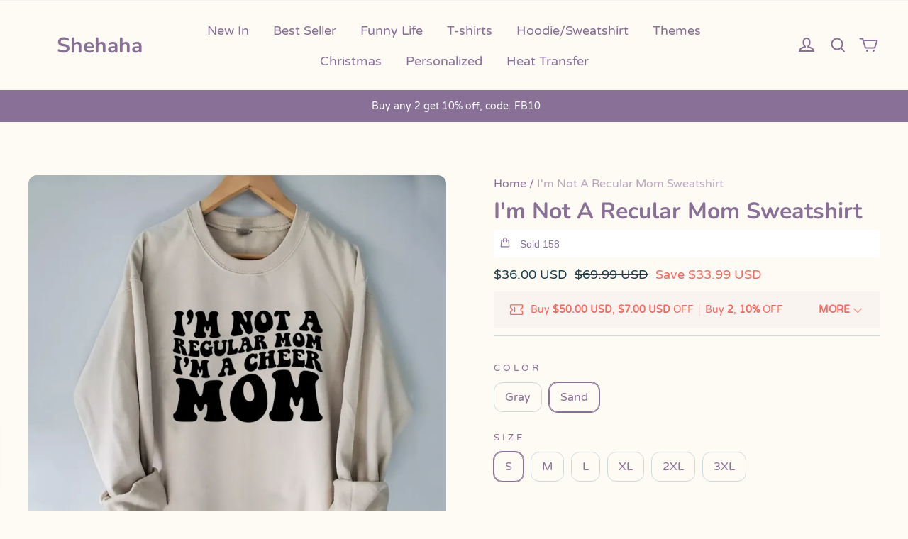

--- FILE ---
content_type: text/html; charset=utf-8
request_url: https://shehaha.com/products/i-m-not-a-recular-mom-sweatshirt
body_size: 169066
content:
<!DOCTYPE html>
<html lang="en">

<head>
  <meta charset="UTF-8">
  <meta http-equiv="X-UA-Compatible" content="IE=edge">
  <meta name="viewport" content="width=device-width, minimum-scale=1.0, maximum-scale=1.0, user-scalable=no">
  <meta http-equiv="x-dns-prefetch-control" content="on">
      <link rel="preload" as="image" referrerpolicy="same-origin" href="https://img-va.myshopline.com/image/store/2001464563/1661846572895/1103-3-2.png?w&#x3D;800&amp;h&#x3D;800" imagesrcset="https://img-va.myshopline.com/image/store/2001464563/1661846572895/1103-3-2_375x.png?w&#x3D;800&amp;h&#x3D;800 375w, https://img-va.myshopline.com/image/store/2001464563/1661846572895/1103-3-2_540x.png?w&#x3D;800&amp;h&#x3D;800 540w, https://img-va.myshopline.com/image/store/2001464563/1661846572895/1103-3-2_720x.png?w&#x3D;800&amp;h&#x3D;800 720w, https://img-va.myshopline.com/image/store/2001464563/1661846572895/1103-3-2_900x.png?w&#x3D;800&amp;h&#x3D;800 900w" imagesizes="(max-width: 749px) 100vw,(max-width: 959px) 100vw" >
    


  
<style>
:root {
    --page-width: 1500px;
    --color-page-background: 254, 250, 244;
    --color-text: 137, 112, 151;
    --color-sale: 27, 64, 77;
    --color-discount: 255, 101, 91;
    --color-entry-line: 53, 121, 146;
    --color-btn-background: 255, 113, 104;
    --color-btn-text: 255, 255, 255;
    --color-tag-background: 255, 101, 91;
    --color-tag-text: 255, 255, 255;
    --color-cart-dot: 255, 101, 91;
    --color-image-background: 255, 255, 255;
    --color-section-background: 137, 112, 151;
    --color-mask: 101, 101, 101;
    --color-header-background: 254, 250, 244;
    --color-header-text: 136, 112, 151;
    --color-header-announcement-bar: 136, 112, 151;
    --color-header-announcement-bar-text: 255, 255, 255;
    --color-footer-background: 136, 112, 151;
    --color-footer-text: 255, 255, 255;
    --color-image-text: 255, 255, 255;
    --color-image-overlay: 0, 0, 0;
    --color-image-overlay-opacity: 10%;
    --color-image-text-shadow-amount: 20%;
    --type-title-letter-spacing: 0em;
    --type-title-size: 36px;
    --type-title-line-height: 1;
    --type-body-letter-spacing: 0em;
    --type-body-size: 16px;
    --type-body-line-height: 1.6;
    --type-navigation-size: 13px;
    --type-collection-grid-size: 14px;
    --collection-image-overlay-opacity: 10%;
    --color-grid-background: 1, 177, 176;
    --color-grid-text: 255, 255, 255;
    --co-background-color: 255, 255, 255;
    --co-order-background-color: 250, 250, 250;
    --co-color-btn-bg: 39, 110, 175;
    --co-color-err-color: 240, 73, 73;
    --co-color-msg-color: 39, 110, 175;
}
</style>
    

  
  
  
    
  
  
  
  
  
  


  





  


  

<meta name="title" content="I&#x27;m Not A Recular Mom Sweatshirt-Shehaha" />



  <meta name="description" content="Product Description: Material: 95% Cotton 5%?Polyester No sales tax or duties charged Item Type: Sweatshirt Collar: O-Neck Thickness: Standard Pattern Type: Letter Print Sleeve Length: Regular Sleeve Style: Long Clothing Length: Regular Shipping Method: Standard Shipping Time: Arrives in 8-15 business days Cost: Free Shipping on Order Over $79 Returns If for any reason you do not love your items they can be returned within 30 days of receiving your order. Please visit our Return Policy for more information before starting a return. Note: The measurements are the sweatshirts size. Please refer to the size details to choose your suitable size.(Please allow 1-2 cm human measurement errors.) -Shehaha" />








  <meta property="og:url" content="https://shehaha.com/products/i-m-not-a-recular-mom-sweatshirt" />

  <meta property="og:site_name" content="Shehaha" />


  <meta property="og:title" content="I&#x27;m Not A Recular Mom Sweatshirt-Shehaha" />

  <meta property="og:description" content="Product Description: Material: 95% Cotton 5%?Polyester No sales tax or duties charged Item Type: Sweatshirt Collar: O-Neck Thickness: Standard Pattern Type: Letter Print Sleeve Length: Regular Sleeve Style: Long Clothing Length: Regular Shipping Method: Standard Shipping Time: Arrives in 8-15 business days Cost: Free Shipping on Order Over $79 Returns If for any reason you do not love your items they can be returned within 30 days of receiving your order. Please visit our Return Policy for more information before starting a return. Note: The measurements are the sweatshirts size. Please refer to the size details to choose your suitable size.(Please allow 1-2 cm human measurement errors.) -Shehaha" />


  <meta property="og:type" content="product" />

  <meta property="og:image" content="https://img-va.myshopline.com/image/store/2001464563/1661846572895/1103-3-1.png?w&#x3D;855&amp;h&#x3D;855" />
  <meta property="og:image:secure_url" content="https://img-va.myshopline.com/image/store/2001464563/1661846572895/1103-3-1.png?w&#x3D;855&amp;h&#x3D;855" />
  <meta name="twitter:image" content="https://img-va.myshopline.com/image/store/2001464563/1661846572895/1103-3-1.png?w&#x3D;855&amp;h&#x3D;855" />

  <meta name="twitter:title" content="I&#x27;m Not A Recular Mom Sweatshirt-Shehaha" />


  <meta name="twitter:description" content="Product Description: Material: 95% Cotton 5%?Polyester No sales tax or duties charged Item Type: Sweatshirt Collar: O-Neck Thickness: Standard Pattern Type: Letter Print Sleeve Length: Regular Sleeve Style: Long Clothing Length: Regular Shipping Method: Standard Shipping Time: Arrives in 8-15 business days Cost: Free Shipping on Order Over $79 Returns If for any reason you do not love your items they can be returned within 30 days of receiving your order. Please visit our Return Policy for more information before starting a return. Note: The measurements are the sweatshirts size. Please refer to the size details to choose your suitable size.(Please allow 1-2 cm human measurement errors.) -Shehaha" />


  <meta name="twitter:card" content="summary_large_image" />





  <title>I&#x27;m Not A Recular Mom Sweatshirt-Shehaha</title>
    <link rel="shortcut icon" href="https://img-va.myshopline.com/image/store/2001464563/1661846572895/e9ebda7023c54d5b9edbf9787f91088e.png?w&#x3D;32&amp;h&#x3D;32" type="image/png">
  <script>if(!window.__PRELOAD_STATE__){ window.__PRELOAD_STATE__ = {} };__PRELOAD_STATE__.imgNoReferrerSwitch=true;</script>

  
  <meta name="google-site-verification" content />
  <meta name="msvalidate.01" content />
<meta name="msvalidate.01" content />
  <meta name="facebook-domain-verification" content=mb4te4bgu46vw6wl4ycovorfp9ehjo />
  <meta name="p:domain_verify" content />
  
<script >function __SL_CUSTOM_CODE_GETROW__(){var r=new Error;if(!r.stack)try{throw r}catch(r){if(!r.stack)return 0}var t=r.stack.toString().split(/\r\n|\n/),e=/:(\d+):(?:\d+)[^\d]*$/;do{var n=t.shift()}while(!e.exec(n)&&t.length);var a=e.exec(t.shift());return a?parseInt(a[1]):0}</script>
<script >!function(){function t(){this.data={}}t.prototype.set=function(t,n,i){this[n]||(this[n]={start:"",end:"",scripts:[]}),this[n][i]=t,this[n].start&&this[n].end&&(this.data[n]||(this.data[n]=[]),this.data[n].push(this[n]),delete this[n])},t.prototype.setScript=function(t,n){const i=this.data[t].find((function(t,n){return 0===n&&!t.scripts.length||!t.scripts.length}));i&&(i.scripts=i.scripts.concat(n))},t.prototype.getAppKeyByScriptUrl=function(t){var n=this;return new Promise((function(i){setTimeout((function(){const s=Object.keys(n.data).find((function(i){return n.data[i].find((function(n){return n.scripts.find((function(n){if(n&&n.src)return t===n.src}))}))}));i(s)}),4)}))},t.prototype.getAppKey=function(t){var n=this;return Object.keys(n.data).find((function(i){if(n.data[i].find((function(n){return n.start<t&&n.end>t})))return!0}))},window.__APP_CODE__||(window.__APP_CODE__=new t)}();</script>
<script>window.__ENV__ = {"APP_ENV":"product","SENTRY_DSN":"https:\u002F\u002Fb1ba39d4e0bf4bf6a6ef0a2add016a44@sentry-new.myshopline.com\u002F265","STORE_THEME_SENTRY_DSN":"https:\u002F\u002Fab5c03d7011e42d7b3914c7bd779547b@sentry-new.myshopline.com\u002F273","SENTRY_TRACES_SAMPLE_RATE":-1,"ENABLE_IFRAME_ID":true,"SENTRY_GRAY":false,"SDK_UMDJS":"https:\u002F\u002Fcdn.myshopline.com\u002Ft\u002Flayout\u002Fdev\u002F3300003680\u002F1608276731999\u002F610a693c63e57e2aca6c2554\u002F1628072347914\u002Fassets\u002Findex.umd.min.js","USE_STORE_INFO_REGION_CACHE":true,"USE_REDIRECT_PATH_CACHE":true,"USE_APP_CODE_BLOCK_CACHE":true,"USE_HTTP_REPORT_EVENT_IDS":[60006253],"USE_HTTP_REPORT_EVENT_NAMES":["view"],"ROBOTS_CACHER":{"ua_list":[],"useless_query":["fbclid","gclid","utm_campaign","utm_adset","utm_ad","utm_medium","utm_source","utm_content","utm_term","campaign_id","adset_id","ad_id","variant"],"expires":600,"store_domain_list":["ALL"],"is_use_spider_company":false,"is_use_spider_ua":false},"PAGE_CACHER":{"enable":false,"themes":["ALL","Expect","Impress","Expect_TEST"],"templates":[{"name":"templates\u002Findex","expires":10}]},"useOldSSRPlugin":{},"PAYPAL_CONFIG":{"disableFunding":"card,bancontact,blik,eps,giropay,ideal,mercadopago,mybank,p24,sepa,sofort,venmo"},"LOGGING_THRESHOLD_BY_RENDER":500,"POLLING_TIME-OUT_RETRY_FREQUENCY":8,"POLLING_TIME-OUT_RETRY_DELAY":3000,"DF_SDK_ENABLE":{"isAll":true,"appCode":"m3tdgo","themeNames":["Expect","global","Along","Impress","Soo","Solid"]},"PAYPAL_CONFIG_V2":[{"key":"disable-funding","value":"card,bancontact,blik,eps,giropay,ideal,mercadopago,mybank,p24,sepa,sofort,venmo","isCoverAll":true,"scope":"continue","whitelist":[],"blacklist":[]},{"key":"enable-funding","value":"paylater","isCoverAll":true,"scope":"all","whitelist":[],"blacklist":[]}],"COMPLETE_ORDER_JUMP_TIMEOUT":10,"ADDRESS_AUTOCOMPLETE_CONFIG":{"prediction_debounce_ms":400,"south_east_countries":{"mode":"disable","whitelist_store_ids":["1652240404138","1679974845705","1676274381211","1677468419723","1682156092973","1663745358748","1673329501708","1676868586152","1648608707106","1679279486633","1681696235688","1664792332609","1677837417427","1672322277922","1644637282055","1644637282057"],"blacklist_store_ids":[]}},"TRADE__FEATURE_FLAGS_CONFIG":{"server_endpoint":"https:\u002F\u002Fabtest.myshopline.com\u002Fexperiment","app_key":"shopline-trade"},"USE_REPORT_URL_STORE_IDS":["all"],"USE_EVENT_TRACE_CONFIG_CACHE":true,"IS_CHANGE_MERCHANT_TO_SITE":true,"PRODUCT_OBJECTS_GRAY_RULE":{"enable":true,"handleList":["adasgtest","bix3mk02","wenxuetingfz","amy.wen11","wenxuetingsgauto","shoplinewebtest","graytest","taican","haidu","bryant33","nana13","sjf03-sin","apitest001","adaus","bix3mk03","wenxuetingus","amy.wen12","wenxuetingauto","wenxuetingusauto","chun77","nana11","test03","apitest002","amywen12","lives-will","winsonwen","yongzyongz","slbryant","garytest","yongzyongz","lives-will","winsonwen","test111111","test04-sin","sjf03-us","shawboutique","extent-demo","beetlesgelpolish","soufeel","test-tys","r39x33kmubdcsvja9i","mademine-test-tys","1chqxtmchih8ul","jason-us","jason-sg","tina2","halaras","myhawaiianshirts","mycustombobblehead"],"ratio":50},"WEBSITE_MIFRATION":true,"TRADE_PAY":{"JUMP_TIMEOUT":2000,"AUTO_INIT":{"TIMEOUT":5000,"CHANNELS":[{"payMethodCode":"GooglePay"},{"payMethodCode":"ApplePay"}]}},"CHECKOUT_COUNTRY_LIBRARY_JSON_URL":"https:\u002F\u002Fcdn.myshopline.com\u002Ft\u002Fcf\u002F1cad82e8f88f0f743c2b82d308fb84f9\u002F4yblskxgvzarr1ub\u002Fcheckout-countries","CHECKOUT_COUNTRY_LIBRARY_JS_URL":"\u002Fcf-edge-static\u002F1cad82e8f88f0f743c2b82d308fb84f9\u002Fcheckout-countries","ANALYTICS_UNIFY_CONFIG":{"disableGetCollectionsStores":["1732075791988","1640660241441","1698792289635"],"hdsdkHttpConfig":{"stores":["*"],"acts":["webeventtracker","webslcodetrack"],"uas":["musical_ly"],"sendMethod":"ajax"},"pageDurationAsyncLoopInterval":0,"hdsdkFilterEvents":{"enable":true,"events":{"webslcodetrack":[{"event_name":"PageView_300"},{"event_name":"PageView_1000"},{"event_name":"PageView_2000"},{"event_name":"PageView_3000"},{"event_name":"View","page":102,"module":109,"component":101,"action_type":101},{"event_name":"View","page":103,"module":109,"component":101,"action_type":101},{"event_name":"View","page":132,"module":-999,"component":-999,"action_type":101},{"event_name":"ViewSuccess","page":132,"module":-999,"component":-999,"action_type":108}]}}},"WEB_PIXELS":{"wpt":{"templateBaseUrl":"https:\u002F\u002Fcdn.myshopline.com\u002Ft\u002Fwpm","sdkBaseUrl":"https:\u002F\u002Fcdn.myshopline.com\u002Fsl\u002Fsdk","sdkVersion":"wpt-0.4.3"},"wpm":{"sdkBaseUrl":"https:\u002F\u002Fcdn.myshopline.com\u002Fsl\u002Fsdk","sdkVersion":"wpm-0.6.1"}},"CHAIN_BASE_CONFIG":{"event":{"playback":{"playbackMaxLimit":0,"trackThreshold":50}}},"CHAIN_BASE_SERVICE_WORKER_URL":"\u002Fcf-edge-static\u002F4901d6778f66716fa583d51614a75d3d\u002Fchain-base-service-worker.js","streamTheme":[],"TRADE__METRIC_REPORT_CONFIG":{"rate":10000,"version":"v1"},"SENTRY_ERROR_FILTER_MESSAGES":["not match the postCode list","The current browser does not support Google Pay","Cannot use applePay","The current browser does not support this payment method","SDK实例化 & 初始化 失败 [reason: DEVICE_NOT_SUPPORT]","SDK实例化 & 初始化 失败 [reason: no support browser]","evaluating 'document.getElementById('stage-footer')","evaluating 'document.getElementById('live-chat-ai-wrapper')"]}</script><script>window.__LE__ = true;if(!window.Shopline){ window.Shopline = {} };Shopline.designMode=false;Shopline.uri={"alias":"ProductsDetail","isExact":true,"params":{"uniqueKey":"i-m-not-a-recular-mom-sweatshirt"},"query":{"sku":"18056630849641717452914090"},"url":"\u002Fproducts\u002Fi-m-not-a-recular-mom-sweatshirt?sku=18056630849641717452914090","path":"\u002Fproducts\u002F:uniqueKey","template":"templates\u002Fproducts\u002Fdetail.html","bindingTemplate":"templates\u002Fproducts\u002Fdetail.html","root_url":"\u002F","customPageId":"0"};Shopline.handle="zadthea";Shopline.merchantId="2001464563";Shopline.storeId="1661846572895";Shopline.currency="USD";Shopline.themeId="635b49a2ffd4386f51210533";Shopline.themeName="Bobo";Shopline.storeThemeName="Bessock_copy copy1";Shopline.themeVersion="1.5.43";Shopline.themeTypeVersion=1;Shopline.updateMode=0;Shopline.locale="en";Shopline.customerCountry="US";Shopline.routes={"root":"\u002F"};Shopline.theme={"settings":{"colors":{"primary":"#2c2c2c","link":"#276EAF","title":"#2c2c2c","body":"#2c2c2c","sale":"#D22D24","productTitle":"#2c2c2c","btn":"#ffffff","btnBg":"#2c2c2c","tag":"#ffffff","tagBg":"#D22D24","tagDisabledBg":"#b2b6c1","saleDescription":"#e4a162","pageBg":"#ffffff","star":"#2C2C2C","input":"#1e1e1e","inputBorder":"#d8d8d8","inputBg":"#ffffff","maskBg":"#bfbfbf","moduleBg":"#f8fafb","statusError":"#f04949","orderProcessingBg":"#f89400","orderFinishedBg":"#2c2c2c","orderConfirmedBg":"#46907f","orderCanceledBg":"#ababab","vipBg":"#3b3836","vip":"#ffdcab"},"page_width":1500,"color_page_background":"#FEFAF4","color_text":"#897097","color_sale":"#1B404D","color_discount":"#FF655B","color_entry_line":"rgba(53, 121, 146, 0.24)","color_btn_background":"#FF7168","color_btn_text":"#FFFFFF","color_tag_background":"#FF655B","color_tag_text":"#FFFFFF","color_cart_dot":"#FF655B","color_image_background":"#FFFFFF","color_section_background":"#897097","color_mask":"rgba(101, 101, 101, 0.6)","color_header_background":"#FEFAF4","color_header_text":"#887097","color_header_announcement_bar":"#887097","color_header_announcement_bar_text":"#FFFFFF","color_footer_background":"#887097","color_footer_text":"#FFFFFF","color_image_text":"#FFFFFF","color_image_overlay":"#000000","color_image_overlay_opacity":"10","color_image_text_shadow_amount":"20","type_title_font":"Nunito:700","type_title_letter_spacing":"0","type_title_size":"36","type_title_line_height":"1","type_title_uppercase":false,"type_title_text_align":"center","type_body_font":"Varela Round","type_body_letter_spacing":"0","type_body_size":"16","type_body_line_height":"1.6","type_body_text_align":"center","type_navigation_font":"body","type_navigation_size":"13","type_navigation_uppercase":false,"type_product_grid_font":"body","type_product_grid_uppercase":false,"type_collection_grid_font":"body","type_collection_grid_size":"14","product_discount":true,"product_discount_style":"number","product_add_to_cart":false,"product_quick_view":false,"product_quick_view_text":"Quick view","product_image_ratio":"100","product_fill_type":"contain","product_hover_show_next":true,"product_title_show_type":"full_display","product_mobile_title_show":true,"show_stock_number":false,"product_sku_style":"flatten","product_count_​selector":true,"product_image_scale":true,"sku_selected_default":true,"product_image_show_sku_image":true,"product_mobile_display_layout":"center","product_additional_contents_display":"accordion","product_additional_contents_mobile_display":"follow_pc","product_custom_tab1":"","product_custom_tab1_fold":true,"product_custom_tab2":"","product_custom_tab2_fold":true,"product_custom_tab3":"","product_custom_tab3_fold":true,"collection_title_show_style":"stack_with_background","collection_title_position":"center_bottom","collection_image_ratio":"100","collection_image_overlay_opacity":"10","color_grid_background":"#01B1B0","color_grid_text":"#FFFFFF","cart_open_type":"drawer","co_banner_pc_img":{},"co_banner_phone_img":{},"co_banner_pc_height":"low","co_banner_phone_height":"low","co_banner_img_show":"center","co_full_screen":true,"co_checkout_image":{},"co_logo_size":"medium","co_logo_position":"left","co_bg_image":{},"co_background_color":"#FFFFFF","co_form_bg_color":"white","co_order_bg_image":{},"co_order_background_color":"#FAFAFA","co_type_title_font":{"lib":"system","value":"Helvetica Neue \u002F Arial"},"co_type_body_font":{"lib":"system","value":"Helvetica Neue \u002F Arial"},"co_color_btn_bg":"#276EAF","co_color_err_color":"#F04949","co_color_msg_color":"#276EAF","social_facebook_link":"","social_twitter_link":"","social_pinterest_link":"","social_instagram_link":"","social_snapchat_link":"","social_tiktok_link":"","social_youtube_link":"","share_to_facebock":true,"share_to_twitter":true,"share_to_pinterest":true,"share_to_line":true,"share_to_whatsapp":true,"share_to_tumblr":true,"favicon_image":"https:\u002F\u002Fimg-va.myshopline.com\u002Fimage\u002Fstore\u002F2001464563\u002F1661846572895\u002Fe9ebda7023c54d5b9edbf9787f91088e.png?w=32&h=32","color_star":"#FE9E0F","button_style":"rounded"},"blocks":{"16652020620665e02e0c":{"type":"shopline:\u002F\u002Fapps\u002F店铺转化提升\u002Fblocks\u002Fclick-block\u002Fe4a69c52-27bd-4ec9-86c8-1d5b4d867769","disabled":true,"settings":{}},"166520206206609eff8d":{"type":"shopline:\u002F\u002Fapps\u002F店铺转化提升\u002Fblocks\u002Fdiscount-modal-block\u002Fe4a69c52-27bd-4ec9-86c8-1d5b4d867769","disabled":false,"settings":{"titleContent":"","msgContent":"","toCheckOutContent":"","toShoppingContent":""},"id":"166520206206609eff8d"},"mega-menu-635b49a2ffd4386f51210533":{"type":"shopline:\u002F\u002Fapps\u002FMega menu\u002Fblocks\u002Fapp-embed-block\u002F5d07331b-9f5b-48fa-a671-83a0e57deb7d","disabled":false,"settings":{},"id":"mega-menu-635b49a2ffd4386f51210533"},"1725266035088Owk70yN":{"type":"shopline:\u002F\u002Fapps\u002F店铺转化提升\u002Fblocks\u002Fproduct-promotion-label\u002Fe4a69c52-27bd-4ec9-86c8-1d5b4d867769","disabled":false,"settings":{},"id":"1725266035088Owk70yN"},"1730899814307yOZIRpT":{"type":"shopline:\u002F\u002Fapps\u002F商品评价\u002Fblocks\u002Fapp_embed_block\u002Fbd4a09d9-7542-4e11-931c-19fe441576aa","disabled":false,"settings":{"comment_html":""},"id":"1730899814307yOZIRpT"}}};Shopline.isLogin=false;Shopline.systemTimestamp=1768402355355;Shopline.storeLanguage="en";Shopline.supportLanguages=["en","zh-hans-cn"];Shopline.currencyConfig={"enable":false,"defaultCurrency":"","customCurrency":"","referenceCurrencies":[],"storeCurrency":{},"defaultReferenceCurrency":{},"currencyDetailList":[{"currencyCode":"USD","currencyName":"美元","currencySymbol":"$","rate":2,"currencyNumber":"840","orderWeight":150,"exchangeRate":1,"updateTime":1725439037024,"messageWithCurrency":"${{amount}} USD","messageWithoutCurrency":"${{amount}}","messageWithDefaultCurrency":"${{amount}} USD","messageWithoutDefaultCurrency":"${{amount}}"},{"currencyCode":"GBP","currencyName":"英镑","currencySymbol":"£","rate":2,"currencyNumber":"826","orderWeight":149,"exchangeRate":0.74385,"updateTime":1768377601548,"messageWithCurrency":"£{{amount}} GBP","messageWithoutCurrency":"£{{amount}}","messageWithDefaultCurrency":"£{{amount}} GBP","messageWithoutDefaultCurrency":"£{{amount}}"},{"currencyCode":"EUR","currencyName":"欧元","currencySymbol":"€","rate":2,"currencyNumber":"978","orderWeight":148,"exchangeRate":0.858602,"updateTime":1768377602251,"messageWithCurrency":"€{{amount_with_comma_separator}} EUR","messageWithoutCurrency":"€{{amount_with_comma_separator}}","messageWithDefaultCurrency":"€{{amount_with_comma_separator}} EUR","messageWithoutDefaultCurrency":"€{{amount_with_comma_separator}}"},{"currencyCode":"CAD","currencyName":"加拿大元","currencySymbol":"$","rate":2,"currencyNumber":"124","orderWeight":147,"exchangeRate":1.38875,"updateTime":1768377602747,"messageWithCurrency":"${{amount}} CAD","messageWithoutCurrency":"${{amount}}","messageWithDefaultCurrency":"${{amount}} CAD","messageWithoutDefaultCurrency":"${{amount}}"},{"currencyCode":"AUD","currencyName":"澳大利亚元","currencySymbol":"A$","rate":2,"currencyNumber":"36","orderWeight":146,"exchangeRate":1.492983,"updateTime":1768377603684,"messageWithCurrency":"${{amount}} AUD","messageWithoutCurrency":"${{amount}}","messageWithDefaultCurrency":"${{amount}} AUD","messageWithoutDefaultCurrency":"${{amount}}"},{"currencyCode":"INR","currencyName":"印度卢比","currencySymbol":"₹","rate":2,"currencyNumber":"356","orderWeight":145,"exchangeRate":90.188357,"updateTime":1768377604169,"messageWithCurrency":"Rs. {{amount}}","messageWithoutCurrency":"Rs. {{amount}}","messageWithDefaultCurrency":"Rs. {{amount}}","messageWithoutDefaultCurrency":"Rs. {{amount}}"},{"currencyCode":"JPY","currencyName":"日圆","currencySymbol":"¥","rate":0,"currencyNumber":"392","orderWeight":144,"exchangeRate":159.14172222,"updateTime":1768377604647,"messageWithCurrency":"¥{{amount_no_decimals}} JPY","messageWithoutCurrency":"¥{{amount_no_decimals}}","messageWithDefaultCurrency":"¥{{amount_no_decimals}} JPY","messageWithoutDefaultCurrency":"¥{{amount_no_decimals}}"},{"currencyCode":"AED","currencyName":"阿联酋迪拉姆","currencySymbol":"د.إ","rate":2,"currencyNumber":"784","orderWeight":143,"exchangeRate":3.6725,"updateTime":1768377605139,"messageWithCurrency":"Dhs. {{amount}} AED","messageWithoutCurrency":"Dhs. {{amount}}","messageWithDefaultCurrency":"Dhs. {{amount}} AED","messageWithoutDefaultCurrency":"Dhs. {{amount}}"},{"currencyCode":"AFN","currencyName":"阿富汗尼","currencySymbol":"Af","rate":2,"currencyNumber":"971","orderWeight":142,"exchangeRate":65.500004,"updateTime":1768377605618,"messageWithCurrency":"{{amount}}؋ AFN","messageWithoutCurrency":"{{amount}}؋","messageWithDefaultCurrency":"{{amount}}؋ AFN","messageWithoutDefaultCurrency":"{{amount}}؋"},{"currencyCode":"ALL","currencyName":"阿尔巴尼亚列克","currencySymbol":"L","rate":2,"currencyNumber":"8","orderWeight":141,"exchangeRate":82.958137,"updateTime":1768377606464,"messageWithCurrency":"Lek {{amount}} ALL","messageWithoutCurrency":"Lek {{amount}}","messageWithDefaultCurrency":"Lek {{amount}} ALL","messageWithoutDefaultCurrency":"Lek {{amount}}"},{"currencyCode":"AMD","currencyName":"亚美尼亚德拉姆","currencySymbol":"Դ","rate":2,"currencyNumber":"51","orderWeight":140,"exchangeRate":381.525201,"updateTime":1768377607421,"messageWithCurrency":"{{amount}} AMD","messageWithoutCurrency":"{{amount}} AMD","messageWithDefaultCurrency":"{{amount}} AMD","messageWithoutDefaultCurrency":"{{amount}} AMD"},{"currencyCode":"ANG","currencyName":"荷属安的列斯盾","currencySymbol":"ƒ","rate":2,"currencyNumber":"532","orderWeight":139,"exchangeRate":1.79,"updateTime":1768377608333,"messageWithCurrency":"{{amount}} NAƒ;","messageWithoutCurrency":"ƒ;{{amount}}","messageWithDefaultCurrency":"{{amount}} NAƒ;","messageWithoutDefaultCurrency":"ƒ;{{amount}}"},{"currencyCode":"AOA","currencyName":"安哥拉宽扎","currencySymbol":"Kz","rate":2,"currencyNumber":"973","orderWeight":138,"exchangeRate":915.3225,"updateTime":1768377608807,"messageWithCurrency":"Kz{{amount}} AOA","messageWithoutCurrency":"Kz{{amount}}","messageWithDefaultCurrency":"Kz{{amount}} AOA","messageWithoutDefaultCurrency":"Kz{{amount}}"},{"currencyCode":"ARS","currencyName":"阿根廷比索","currencySymbol":"$","rate":2,"currencyNumber":"32","orderWeight":137,"exchangeRate":1458.4948,"updateTime":1768377609280,"messageWithCurrency":"${{amount_with_comma_separator}} ARS","messageWithoutCurrency":"${{amount_with_comma_separator}}","messageWithDefaultCurrency":"${{amount_with_comma_separator}} ARS","messageWithoutDefaultCurrency":"${{amount_with_comma_separator}}"},{"currencyCode":"AWG","currencyName":"阿鲁巴弗罗林","currencySymbol":"ƒ","rate":2,"currencyNumber":"533","orderWeight":136,"exchangeRate":1.80125,"updateTime":1768377609835,"messageWithCurrency":"Afl{{amount}} AWG","messageWithoutCurrency":"Afl{{amount}}","messageWithDefaultCurrency":"Afl{{amount}} AWG","messageWithoutDefaultCurrency":"Afl{{amount}}"},{"currencyCode":"AZN","currencyName":"阿塞拜疆马纳特","currencySymbol":"ман","rate":2,"currencyNumber":"944","orderWeight":135,"exchangeRate":1.7,"updateTime":1768377610328,"messageWithCurrency":"m.{{amount}} AZN","messageWithoutCurrency":"m.{{amount}}","messageWithDefaultCurrency":"m.{{amount}} AZN","messageWithoutDefaultCurrency":"m.{{amount}}"},{"currencyCode":"BAM","currencyName":"波斯尼亚和黑塞哥维那可兑换马克[注1]","currencySymbol":"КМ","rate":2,"currencyNumber":"977","orderWeight":134,"exchangeRate":1.680486,"updateTime":1768377610801,"messageWithCurrency":"KM {{amount_with_comma_separator}} BAM","messageWithoutCurrency":"KM {{amount_with_comma_separator}}","messageWithDefaultCurrency":"KM {{amount_with_comma_separator}} BAM","messageWithoutDefaultCurrency":"KM {{amount_with_comma_separator}}"},{"currencyCode":"BBD","currencyName":"巴巴多斯元","currencySymbol":"BBD","rate":2,"currencyNumber":"52","orderWeight":133,"exchangeRate":2,"updateTime":1768377611290,"messageWithCurrency":"${{amount}} Bds","messageWithoutCurrency":"${{amount}}","messageWithDefaultCurrency":"${{amount}} Bds","messageWithoutDefaultCurrency":"${{amount}}"},{"currencyCode":"BDT","currencyName":"孟加拉塔卡","currencySymbol":"৳","rate":2,"currencyNumber":"50","orderWeight":132,"exchangeRate":122.517886,"updateTime":1768377611770,"messageWithCurrency":"Tk {{amount}} BDT","messageWithoutCurrency":"Tk {{amount}}","messageWithDefaultCurrency":"Tk {{amount}} BDT","messageWithoutDefaultCurrency":"Tk {{amount}}"},{"currencyCode":"BGN","currencyName":"保加利亚列弗","currencySymbol":"лв","rate":2,"currencyNumber":"975","orderWeight":131,"exchangeRate":1.679263,"updateTime":1768377612454,"messageWithCurrency":"{{amount}} лв BGN","messageWithoutCurrency":"{{amount}} лв","messageWithDefaultCurrency":"{{amount}} лв BGN","messageWithoutDefaultCurrency":"{{amount}} лв"},{"currencyCode":"BIF","currencyName":"布隆迪法郎","currencySymbol":"₣","rate":0,"currencyNumber":"108","orderWeight":130,"exchangeRate":2960.210498,"updateTime":1768377612932,"messageWithCurrency":"FBu. {{amount_no_decimals}} BIF","messageWithoutCurrency":"FBu. {{amount_no_decimals}}","messageWithDefaultCurrency":"FBu. {{amount_no_decimals}} BIF","messageWithoutDefaultCurrency":"FBu. {{amount_no_decimals}}"},{"currencyCode":"BMD","currencyName":"百慕大元","currencySymbol":"BD$","rate":2,"currencyNumber":"60","orderWeight":129,"exchangeRate":1,"updateTime":1768377613616,"messageWithCurrency":"BD${{amount}} BMD","messageWithoutCurrency":"BD${{amount}}","messageWithDefaultCurrency":"BD${{amount}} BMD","messageWithoutDefaultCurrency":"BD${{amount}}"},{"currencyCode":"BND","currencyName":"文莱元","currencySymbol":"B$","rate":2,"currencyNumber":"96","orderWeight":128,"exchangeRate":1.287157,"updateTime":1768377614092,"messageWithCurrency":"${{amount}} BND","messageWithoutCurrency":"${{amount}}","messageWithDefaultCurrency":"${{amount}} BND","messageWithoutDefaultCurrency":"${{amount}}"},{"currencyCode":"BOB","currencyName":"玻利维亚诺","currencySymbol":"Bs.","rate":2,"currencyNumber":"68","orderWeight":127,"exchangeRate":6.927988,"updateTime":1768377614576,"messageWithCurrency":"Bs{{amount_with_comma_separator}} BOB","messageWithoutCurrency":"Bs{{amount_with_comma_separator}}","messageWithDefaultCurrency":"Bs{{amount_with_comma_separator}} BOB","messageWithoutDefaultCurrency":"Bs{{amount_with_comma_separator}}"},{"currencyCode":"BRL","currencyName":"巴西雷亚尔","currencySymbol":"R$","rate":2,"currencyNumber":"986","orderWeight":125,"exchangeRate":5.3727,"updateTime":1768377615056,"messageWithCurrency":"R$ {{amount_with_comma_separator}} BRL","messageWithoutCurrency":"R$ {{amount_with_comma_separator}}","messageWithDefaultCurrency":"R$ {{amount_with_comma_separator}} BRL","messageWithoutDefaultCurrency":"R$ {{amount_with_comma_separator}}"},{"currencyCode":"BSD","currencyName":"巴哈马元","currencySymbol":"BSD","rate":2,"currencyNumber":"44","orderWeight":124,"exchangeRate":1,"updateTime":1768377615533,"messageWithCurrency":"BS${{amount}} BSD","messageWithoutCurrency":"BS${{amount}}","messageWithDefaultCurrency":"BS${{amount}} BSD","messageWithoutDefaultCurrency":"BS${{amount}}"},{"currencyCode":"BTN","currencyName":"不丹努尔特鲁姆","currencySymbol":"Nu.","rate":2,"currencyNumber":"64","orderWeight":123,"exchangeRate":90.492799,"updateTime":1768377616000,"messageWithCurrency":"Nu {{amount}} BTN","messageWithoutCurrency":"Nu {{amount}}","messageWithDefaultCurrency":"Nu {{amount}} BTN","messageWithoutDefaultCurrency":"Nu {{amount}}"},{"currencyCode":"BWP","currencyName":"博茨瓦纳普拉","currencySymbol":"P","rate":2,"currencyNumber":"72","orderWeight":122,"exchangeRate":13.406597,"updateTime":1768377616487,"messageWithCurrency":"P{{amount}} BWP","messageWithoutCurrency":"P{{amount}}","messageWithDefaultCurrency":"P{{amount}} BWP","messageWithoutDefaultCurrency":"P{{amount}}"},{"currencyCode":"BYN","currencyName":"白俄罗斯卢布","currencySymbol":"Br","rate":2,"currencyNumber":"933","orderWeight":121,"exchangeRate":2.922824,"updateTime":1768377616959,"messageWithCurrency":"Br {{amount_with_comma_separator}} BYN","messageWithoutCurrency":"Br {{amount}}","messageWithDefaultCurrency":"Br {{amount_with_comma_separator}} BYN","messageWithoutDefaultCurrency":"Br {{amount}}"},{"currencyCode":"BZD","currencyName":"伯利兹元","currencySymbol":"Be","rate":2,"currencyNumber":"84","orderWeight":120,"exchangeRate":2.016428,"updateTime":1768377617420,"messageWithCurrency":"BZ${{amount}} BZD","messageWithoutCurrency":"BZ${{amount}}","messageWithDefaultCurrency":"BZ${{amount}} BZD","messageWithoutDefaultCurrency":"BZ${{amount}}"},{"currencyCode":"CDF","currencyName":"刚果法郎","currencySymbol":"₣","rate":2,"currencyNumber":"976","orderWeight":119,"exchangeRate":2280.912128,"updateTime":1768377618111,"messageWithCurrency":"FC{{amount}} CDF","messageWithoutCurrency":"FC{{amount}}","messageWithDefaultCurrency":"FC{{amount}} CDF","messageWithoutDefaultCurrency":"FC{{amount}}"},{"currencyCode":"CHF","currencyName":"瑞士法郎","currencySymbol":"₣","rate":2,"currencyNumber":"756","orderWeight":118,"exchangeRate":0.8008,"updateTime":1768377619098,"messageWithCurrency":"CHF {{amount}}","messageWithoutCurrency":"CHF {{amount}}","messageWithDefaultCurrency":"CHF {{amount}}","messageWithoutDefaultCurrency":"CHF {{amount}}"},{"currencyCode":"CLP","currencyName":"智利比索","currencySymbol":"CLP","rate":0,"currencyNumber":"152","orderWeight":117,"exchangeRate":884.955752,"updateTime":1768377619579,"messageWithCurrency":"${{amount_no_decimals}} CLP","messageWithoutCurrency":"${{amount_no_decimals}}","messageWithDefaultCurrency":"${{amount_no_decimals}} CLP","messageWithoutDefaultCurrency":"${{amount_no_decimals}}"},{"currencyCode":"CNY","currencyName":"人民币元","currencySymbol":"¥","rate":2,"currencyNumber":"156","orderWeight":116,"exchangeRate":6.9761,"updateTime":1768377620254,"messageWithCurrency":"¥{{amount}} CNY","messageWithoutCurrency":"¥{{amount}}","messageWithDefaultCurrency":"¥{{amount}} CNY","messageWithoutDefaultCurrency":"¥{{amount}}"},{"currencyCode":"COP","currencyName":"哥伦比亚比索","currencySymbol":"$","rate":2,"currencyNumber":"170","orderWeight":115,"exchangeRate":3719.14299,"updateTime":1768377620737,"messageWithCurrency":"${{amount_with_comma_separator}} COP","messageWithoutCurrency":"${{amount_with_comma_separator}}","messageWithDefaultCurrency":"${{amount_with_comma_separator}} COP","messageWithoutDefaultCurrency":"${{amount_with_comma_separator}}"},{"currencyCode":"CRC","currencyName":"哥斯达黎加科朗","currencySymbol":"₡","rate":2,"currencyNumber":"188","orderWeight":114,"exchangeRate":498.346355,"updateTime":1768377621229,"messageWithCurrency":"₡ {{amount_with_comma_separator}} CRC","messageWithoutCurrency":"₡ {{amount_with_comma_separator}}","messageWithDefaultCurrency":"₡ {{amount_with_comma_separator}} CRC","messageWithoutDefaultCurrency":"₡ {{amount_with_comma_separator}}"},{"currencyCode":"CUP","currencyName":"古巴比索","currencySymbol":"$","rate":2,"currencyNumber":"192","orderWeight":112,"exchangeRate":25.75,"updateTime":1768377621912,"messageWithCurrency":"${{amount}} CUP","messageWithoutCurrency":"${{amount}}","messageWithDefaultCurrency":"${{amount}} CUP","messageWithoutDefaultCurrency":"${{amount}}"},{"currencyCode":"CVE","currencyName":"佛得角埃斯库多","currencySymbol":"$","rate":0,"currencyNumber":"132","orderWeight":111,"exchangeRate":94.743197,"updateTime":1768377622395,"messageWithCurrency":"{{amount_no_decimals_with_space_separator}}$ CVE","messageWithoutCurrency":"{{amount_no_decimals_with_space_separator}}$","messageWithDefaultCurrency":"{{amount_no_decimals_with_space_separator}}$ CVE","messageWithoutDefaultCurrency":"{{amount_no_decimals_with_space_separator}}$"},{"currencyCode":"CZK","currencyName":"捷克克朗","currencySymbol":"Kč","rate":2,"currencyNumber":"203","orderWeight":110,"exchangeRate":20.8112,"updateTime":1768377622876,"messageWithCurrency":"{{amount_with_comma_separator}} Kč","messageWithoutCurrency":"{{amount_with_comma_separator}} Kč","messageWithDefaultCurrency":"{{amount_with_comma_separator}} Kč","messageWithoutDefaultCurrency":"{{amount_with_comma_separator}} Kč"},{"currencyCode":"DJF","currencyName":"吉布提法郎","currencySymbol":"₣","rate":0,"currencyNumber":"262","orderWeight":109,"exchangeRate":178.53833,"updateTime":1768377623347,"messageWithCurrency":"{{amount_no_decimals_with_comma_separator}} DJF","messageWithoutCurrency":"{{amount_no_decimals_with_comma_separator}} Fdj","messageWithDefaultCurrency":"{{amount_no_decimals_with_comma_separator}} DJF","messageWithoutDefaultCurrency":"{{amount_no_decimals_with_comma_separator}} Fdj"},{"currencyCode":"DKK","currencyName":"丹麦克朗","currencySymbol":"kr","rate":2,"currencyNumber":"208","orderWeight":108,"exchangeRate":6.4157,"updateTime":1768377623831,"messageWithCurrency":"{{amount_with_comma_separator}} DKK","messageWithoutCurrency":"{{amount_with_comma_separator}} kr","messageWithDefaultCurrency":"{{amount_with_comma_separator}} DKK","messageWithoutDefaultCurrency":"{{amount_with_comma_separator}} kr"},{"currencyCode":"DOP","currencyName":"多米尼加比索","currencySymbol":"$","rate":2,"currencyNumber":"214","orderWeight":107,"exchangeRate":63.882798,"updateTime":1768377624316,"messageWithCurrency":"RD$ {{amount}}","messageWithoutCurrency":"RD$ {{amount}}","messageWithDefaultCurrency":"RD$ {{amount}}","messageWithoutDefaultCurrency":"RD$ {{amount}}"},{"currencyCode":"DZD","currencyName":"阿尔及利亚第纳尔","currencySymbol":"د.ج","rate":2,"currencyNumber":"12","orderWeight":106,"exchangeRate":130.099409,"updateTime":1768377625217,"messageWithCurrency":"DA {{amount}} DZD","messageWithoutCurrency":"DA {{amount}}","messageWithDefaultCurrency":"DA {{amount}} DZD","messageWithoutDefaultCurrency":"DA {{amount}}"},{"currencyCode":"EGP","currencyName":"埃及镑","currencySymbol":"E£","rate":2,"currencyNumber":"818","orderWeight":105,"exchangeRate":47.1006,"updateTime":1768377625678,"messageWithCurrency":"E£ {{amount}} EGP","messageWithoutCurrency":"E£ {{amount}}","messageWithDefaultCurrency":"E£ {{amount}} EGP","messageWithoutDefaultCurrency":"E£ {{amount}}"},{"currencyCode":"ERN","currencyName":"厄立特里亚纳克法","currencySymbol":"Nfk","rate":2,"currencyNumber":"232","orderWeight":104,"exchangeRate":15,"updateTime":1768377626375,"messageWithCurrency":"Nkf {{amount}} ERN","messageWithoutCurrency":"Nkf {{amount}}","messageWithDefaultCurrency":"Nkf {{amount}} ERN","messageWithoutDefaultCurrency":"Nkf {{amount}}"},{"currencyCode":"ETB","currencyName":"埃塞俄比亚比尔","currencySymbol":"Br","rate":2,"currencyNumber":"230","orderWeight":103,"exchangeRate":155.810521,"updateTime":1768377626841,"messageWithCurrency":"Br{{amount}} ETB","messageWithoutCurrency":"Br{{amount}}","messageWithDefaultCurrency":"Br{{amount}} ETB","messageWithoutDefaultCurrency":"Br{{amount}}"},{"currencyCode":"FJD","currencyName":"斐济元","currencySymbol":"FJ$","rate":2,"currencyNumber":"242","orderWeight":102,"exchangeRate":2.2811,"updateTime":1768377627547,"messageWithCurrency":"FJ${{amount}}","messageWithoutCurrency":"${{amount}}","messageWithDefaultCurrency":"FJ${{amount}}","messageWithoutDefaultCurrency":"${{amount}}"},{"currencyCode":"FKP","currencyName":"福克兰群岛镑","currencySymbol":"FKP","rate":2,"currencyNumber":"238","orderWeight":101,"exchangeRate":0.74385,"updateTime":1768377628248,"messageWithCurrency":"£{{amount}} FKP","messageWithoutCurrency":"£{{amount}}","messageWithDefaultCurrency":"£{{amount}} FKP","messageWithoutDefaultCurrency":"£{{amount}}"},{"currencyCode":"GEL","currencyName":"格鲁吉亚拉里","currencySymbol":"ლ","rate":2,"currencyNumber":"981","orderWeight":100,"exchangeRate":2.685,"updateTime":1768377629143,"messageWithCurrency":"{{amount}} GEL","messageWithoutCurrency":"{{amount}} GEL","messageWithDefaultCurrency":"{{amount}} GEL","messageWithoutDefaultCurrency":"{{amount}} GEL"},{"currencyCode":"GHS","currencyName":"加纳塞地","currencySymbol":"₵","rate":2,"currencyNumber":"936","orderWeight":99,"exchangeRate":10.753289,"updateTime":1768377630045,"messageWithCurrency":"GH₵{{amount}}","messageWithoutCurrency":"GH₵{{amount}}","messageWithDefaultCurrency":"GH₵{{amount}}","messageWithoutDefaultCurrency":"GH₵{{amount}}"},{"currencyCode":"GIP","currencyName":"直布罗陀镑","currencySymbol":"£","rate":2,"currencyNumber":"292","orderWeight":98,"exchangeRate":0.74385,"updateTime":1768377630724,"messageWithCurrency":"£{{amount}} GIP","messageWithoutCurrency":"£{{amount}}","messageWithDefaultCurrency":"£{{amount}} GIP","messageWithoutDefaultCurrency":"£{{amount}}"},{"currencyCode":"GMD","currencyName":"冈比亚达拉西","currencySymbol":"D","rate":2,"currencyNumber":"270","orderWeight":97,"exchangeRate":73.500003,"updateTime":1768377631422,"messageWithCurrency":"D {{amount}} GMD","messageWithoutCurrency":"D {{amount}}","messageWithDefaultCurrency":"D {{amount}} GMD","messageWithoutDefaultCurrency":"D {{amount}}"},{"currencyCode":"GNF","currencyName":"几内亚法郎","currencySymbol":"₣","rate":0,"currencyNumber":"324","orderWeight":96,"exchangeRate":8776.041847,"updateTime":1768377631898,"messageWithCurrency":"FG {{amount_no_decimals}} GNF","messageWithoutCurrency":"FG {{amount_no_decimals}}","messageWithDefaultCurrency":"FG {{amount_no_decimals}} GNF","messageWithoutDefaultCurrency":"FG {{amount_no_decimals}}"},{"currencyCode":"GTQ","currencyName":"危地马拉格查尔","currencySymbol":"Q","rate":2,"currencyNumber":"320","orderWeight":95,"exchangeRate":7.668769,"updateTime":1768377632590,"messageWithCurrency":"{{amount}} GTQ","messageWithoutCurrency":"Q{{amount}}","messageWithDefaultCurrency":"{{amount}} GTQ","messageWithoutDefaultCurrency":"Q{{amount}}"},{"currencyCode":"GYD","currencyName":"圭亚那元","currencySymbol":"$","rate":2,"currencyNumber":"328","orderWeight":94,"exchangeRate":209.764367,"updateTime":1768377633482,"messageWithCurrency":"${{amount}} GYD","messageWithoutCurrency":"G${{amount}}","messageWithDefaultCurrency":"${{amount}} GYD","messageWithoutDefaultCurrency":"G${{amount}}"},{"currencyCode":"HKD","currencyName":"港元","currencySymbol":"HK$","rate":2,"currencyNumber":"344","orderWeight":93,"exchangeRate":7.79835,"updateTime":1768377634168,"messageWithCurrency":"HK${{amount}}","messageWithoutCurrency":"${{amount}}","messageWithDefaultCurrency":"HK${{amount}}","messageWithoutDefaultCurrency":"${{amount}}"},{"currencyCode":"HNL","currencyName":"洪都拉斯伦皮拉","currencySymbol":"L","rate":2,"currencyNumber":"340","orderWeight":92,"exchangeRate":26.448199,"updateTime":1768377635065,"messageWithCurrency":"L {{amount}} HNL","messageWithoutCurrency":"L {{amount}}","messageWithDefaultCurrency":"L {{amount}} HNL","messageWithoutDefaultCurrency":"L {{amount}}"},{"currencyCode":"HRK","currencyName":"克罗地亚库纳","currencySymbol":"Kn","rate":2,"currencyNumber":"191","orderWeight":91,"exchangeRate":6.469075,"updateTime":1768377635549,"messageWithCurrency":"{{amount_with_comma_separator}} kn HRK","messageWithoutCurrency":"{{amount_with_comma_separator}} kn","messageWithDefaultCurrency":"{{amount_with_comma_separator}} kn HRK","messageWithoutDefaultCurrency":"{{amount_with_comma_separator}} kn"},{"currencyCode":"HTG","currencyName":"海地古德","currencySymbol":"G","rate":2,"currencyNumber":"332","orderWeight":90,"exchangeRate":130.978526,"updateTime":1768377636712,"messageWithCurrency":"{{amount}} HTG","messageWithoutCurrency":"G {{amount}}","messageWithDefaultCurrency":"{{amount}} HTG","messageWithoutDefaultCurrency":"G {{amount}}"},{"currencyCode":"HUF","currencyName":"匈牙利福林","currencySymbol":"Ft","rate":0,"currencyNumber":"348","orderWeight":89,"exchangeRate":331.49,"updateTime":1768377637405,"messageWithCurrency":"{{amount_no_decimals_with_comma_separator}} Ft","messageWithoutCurrency":"{{amount_no_decimals_with_comma_separator}}","messageWithDefaultCurrency":"{{amount_no_decimals_with_comma_separator}} Ft","messageWithoutDefaultCurrency":"{{amount_no_decimals_with_comma_separator}}"},{"currencyCode":"IDR","currencyName":"印尼盾","currencySymbol":"Rp","rate":0,"currencyNumber":"360","orderWeight":88,"exchangeRate":16857.580877,"updateTime":1768377638091,"messageWithCurrency":"Rp {{amount_no_decimals_with_comma_separator}} IDR","messageWithoutCurrency":"Rp {{amount_no_decimals_with_comma_separator}}","messageWithDefaultCurrency":"Rp {{amount_no_decimals_with_comma_separator}} IDR","messageWithoutDefaultCurrency":"Rp {{amount_no_decimals_with_comma_separator}}"},{"currencyCode":"ILS","currencyName":"以色列新谢克尔[注2]","currencySymbol":"₪","rate":2,"currencyNumber":"376","orderWeight":87,"exchangeRate":3.1454,"updateTime":1768377638568,"messageWithCurrency":"{{amount}} NIS","messageWithoutCurrency":"{{amount}} NIS","messageWithDefaultCurrency":"{{amount}} NIS","messageWithoutDefaultCurrency":"{{amount}} NIS"},{"currencyCode":"IRR","currencyName":"伊朗里亚尔","currencySymbol":"﷼","rate":2,"currencyNumber":"364","orderWeight":86,"exchangeRate":42086,"updateTime":1768377639302,"messageWithCurrency":"﷼ {{amount}} IRR","messageWithoutCurrency":"﷼ {{amount}}","messageWithDefaultCurrency":"﷼ {{amount}} IRR","messageWithoutDefaultCurrency":"﷼ {{amount}}"},{"currencyCode":"ISK","currencyName":"冰岛克朗","currencySymbol":"Kr","rate":0,"currencyNumber":"352","orderWeight":85,"exchangeRate":125.88,"updateTime":1768377639776,"messageWithCurrency":"{{amount_no_decimals}} ISK","messageWithoutCurrency":"{{amount_no_decimals}} kr","messageWithDefaultCurrency":"{{amount_no_decimals}} ISK","messageWithoutDefaultCurrency":"{{amount_no_decimals}} kr"},{"currencyCode":"JMD","currencyName":"牙买加元","currencySymbol":"$","rate":2,"currencyNumber":"388","orderWeight":84,"exchangeRate":158.51696,"updateTime":1768377640251,"messageWithCurrency":"${{amount}} JMD","messageWithoutCurrency":"${{amount}}","messageWithDefaultCurrency":"${{amount}} JMD","messageWithoutDefaultCurrency":"${{amount}}"},{"currencyCode":"KES","currencyName":"肯尼亚先令","currencySymbol":"Sh","rate":2,"currencyNumber":"404","orderWeight":83,"exchangeRate":129.34,"updateTime":1768377640721,"messageWithCurrency":"KSh{{amount}}","messageWithoutCurrency":"KSh{{amount}}","messageWithDefaultCurrency":"KSh{{amount}}","messageWithoutDefaultCurrency":"KSh{{amount}}"},{"currencyCode":"KGS","currencyName":"吉尔吉斯斯坦索姆","currencySymbol":"С̲","rate":2,"currencyNumber":"417","orderWeight":82,"exchangeRate":87.449,"updateTime":1768377641618,"messageWithCurrency":"лв{{amount}}","messageWithoutCurrency":"лв{{amount}}","messageWithDefaultCurrency":"лв{{amount}}","messageWithoutDefaultCurrency":"лв{{amount}}"},{"currencyCode":"KHR","currencyName":"柬埔寨瑞尔","currencySymbol":"៛","rate":2,"currencyNumber":"116","orderWeight":81,"exchangeRate":4033.171636,"updateTime":1768377642306,"messageWithCurrency":"KHR{{amount}}","messageWithoutCurrency":"KHR{{amount}}","messageWithDefaultCurrency":"KHR{{amount}}","messageWithoutDefaultCurrency":"KHR{{amount}}"},{"currencyCode":"KMF","currencyName":"科摩罗法郎","currencySymbol":"Fr","rate":0,"currencyNumber":"174","orderWeight":80,"exchangeRate":422.999947,"updateTime":1768377642783,"messageWithCurrency":"{{amount_no_decimals_with_comma_separator}} CF","messageWithoutCurrency":"{{amount_no_decimals_with_comma_separator}} CF","messageWithDefaultCurrency":"{{amount_no_decimals_with_comma_separator}} CF","messageWithoutDefaultCurrency":"{{amount_no_decimals_with_comma_separator}} CF"},{"currencyCode":"KPW","currencyName":"朝鲜圆","currencySymbol":"₩","rate":2,"currencyNumber":"408","orderWeight":79,"exchangeRate":900,"updateTime":1768377643246,"messageWithCurrency":"₩{{amount}} KPW","messageWithoutCurrency":"₩{{amount}}","messageWithDefaultCurrency":"₩{{amount}} KPW","messageWithoutDefaultCurrency":"₩{{amount}}"},{"currencyCode":"KRW","currencyName":"韩圆","currencySymbol":"₩","rate":0,"currencyNumber":"410","orderWeight":78,"exchangeRate":1477.050167,"updateTime":1768377643943,"messageWithCurrency":"₩{{amount_no_decimals}} KRW","messageWithoutCurrency":"₩{{amount_no_decimals}}","messageWithDefaultCurrency":"₩{{amount_no_decimals}} KRW","messageWithoutDefaultCurrency":"₩{{amount_no_decimals}}"},{"currencyCode":"KYD","currencyName":"开曼群岛元","currencySymbol":"$","rate":2,"currencyNumber":"136","orderWeight":77,"exchangeRate":0.835517,"updateTime":1768377644632,"messageWithCurrency":"${{amount}} KYD","messageWithoutCurrency":"${{amount}}","messageWithDefaultCurrency":"${{amount}} KYD","messageWithoutDefaultCurrency":"${{amount}}"},{"currencyCode":"KZT","currencyName":"哈萨克斯坦坚戈","currencySymbol":"〒","rate":2,"currencyNumber":"398","orderWeight":76,"exchangeRate":510.61575,"updateTime":1768377645329,"messageWithCurrency":"{{amount}} KZT","messageWithoutCurrency":"{{amount}} KZT","messageWithDefaultCurrency":"{{amount}} KZT","messageWithoutDefaultCurrency":"{{amount}} KZT"},{"currencyCode":"LAK","currencyName":"老挝基普","currencySymbol":"₭","rate":2,"currencyNumber":"418","orderWeight":75,"exchangeRate":21677.072501,"updateTime":1768377645808,"messageWithCurrency":"₭{{amount}} LAK","messageWithoutCurrency":"₭{{amount}}","messageWithDefaultCurrency":"₭{{amount}} LAK","messageWithoutDefaultCurrency":"₭{{amount}}"},{"currencyCode":"LBP","currencyName":"黎巴嫩镑","currencySymbol":"ل.ل","rate":2,"currencyNumber":"422","orderWeight":74,"exchangeRate":89794.73162,"updateTime":1768377646494,"messageWithCurrency":"L£{{amount}} LBP","messageWithoutCurrency":"L£{{amount}}","messageWithDefaultCurrency":"L£{{amount}} LBP","messageWithoutDefaultCurrency":"L£{{amount}}"},{"currencyCode":"LKR","currencyName":"斯里兰卡卢比","currencySymbol":"Rs","rate":2,"currencyNumber":"144","orderWeight":73,"exchangeRate":309.973972,"updateTime":1768377647174,"messageWithCurrency":"Rs {{amount}} LKR","messageWithoutCurrency":"Rs {{amount}}","messageWithDefaultCurrency":"Rs {{amount}} LKR","messageWithoutDefaultCurrency":"Rs {{amount}}"},{"currencyCode":"LRD","currencyName":"利比里亚元","currencySymbol":"L$","rate":2,"currencyNumber":"430","orderWeight":72,"exchangeRate":180.344029,"updateTime":1768377647645,"messageWithCurrency":"L${{amount}} LRD","messageWithoutCurrency":"L${{amount}}","messageWithDefaultCurrency":"L${{amount}} LRD","messageWithoutDefaultCurrency":"L${{amount}}"},{"currencyCode":"LSL","currencyName":"莱索托洛蒂","currencySymbol":"L","rate":2,"currencyNumber":"426","orderWeight":71,"exchangeRate":16.473226,"updateTime":1768377648123,"messageWithCurrency":"M{{amount}} LSL","messageWithoutCurrency":"M{{amount}}","messageWithDefaultCurrency":"M{{amount}} LSL","messageWithoutDefaultCurrency":"M{{amount}}"},{"currencyCode":"MAD","currencyName":"摩洛哥迪尔汗","currencySymbol":"د.م.","rate":2,"currencyNumber":"504","orderWeight":70,"exchangeRate":9.236229,"updateTime":1768377648596,"messageWithCurrency":"Dh {{amount}} MAD","messageWithoutCurrency":"{{amount}} dh","messageWithDefaultCurrency":"Dh {{amount}} MAD","messageWithoutDefaultCurrency":"{{amount}} dh"},{"currencyCode":"MDL","currencyName":"摩尔多瓦列伊","currencySymbol":"L","rate":2,"currencyNumber":"498","orderWeight":69,"exchangeRate":17.09943,"updateTime":1768377649077,"messageWithCurrency":"{{amount}} MDL","messageWithoutCurrency":"{{amount}} MDL","messageWithDefaultCurrency":"{{amount}} MDL","messageWithoutDefaultCurrency":"{{amount}} MDL"},{"currencyCode":"MKD","currencyName":"马其顿代纳尔","currencySymbol":"ден","rate":2,"currencyNumber":"807","orderWeight":68,"exchangeRate":52.844657,"updateTime":1768377649767,"messageWithCurrency":"ден {{amount}} MKD","messageWithoutCurrency":"ден {{amount}}","messageWithDefaultCurrency":"ден {{amount}} MKD","messageWithoutDefaultCurrency":"ден {{amount}}"},{"currencyCode":"MMK","currencyName":"缅元","currencySymbol":"K","rate":2,"currencyNumber":"104","orderWeight":67,"exchangeRate":2099.9,"updateTime":1768377650457,"messageWithCurrency":"K{{amount}} MMK","messageWithoutCurrency":"K{{amount}}","messageWithDefaultCurrency":"K{{amount}} MMK","messageWithoutDefaultCurrency":"K{{amount}}"},{"currencyCode":"MNT","currencyName":"蒙古图格里克","currencySymbol":"₮","rate":2,"currencyNumber":"496","orderWeight":66,"exchangeRate":3560,"updateTime":1768377651142,"messageWithCurrency":"{{amount_no_decimals}} MNT","messageWithoutCurrency":"{{amount_no_decimals}} ₮","messageWithDefaultCurrency":"{{amount_no_decimals}} MNT","messageWithoutDefaultCurrency":"{{amount_no_decimals}} ₮"},{"currencyCode":"MOP","currencyName":"澳门币","currencySymbol":"P","rate":2,"currencyNumber":"446","orderWeight":65,"exchangeRate":8.037404,"updateTime":1768377651619,"messageWithCurrency":"MOP${{amount}}","messageWithoutCurrency":"MOP${{amount}}","messageWithDefaultCurrency":"MOP${{amount}}","messageWithoutDefaultCurrency":"MOP${{amount}}"},{"currencyCode":"MUR","currencyName":"毛里求斯卢比","currencySymbol":"₨","rate":2,"currencyNumber":"480","orderWeight":64,"exchangeRate":46.709999,"updateTime":1768377652530,"messageWithCurrency":"Rs {{amount}} MUR","messageWithoutCurrency":"Rs {{amount}}","messageWithDefaultCurrency":"Rs {{amount}} MUR","messageWithoutDefaultCurrency":"Rs {{amount}}"},{"currencyCode":"MVR","currencyName":"马尔代夫拉菲亚","currencySymbol":"ރ.","rate":2,"currencyNumber":"462","orderWeight":63,"exchangeRate":15.46,"updateTime":1768377653224,"messageWithCurrency":"Rf{{amount}} MRf","messageWithoutCurrency":"Rf{{amount}}","messageWithDefaultCurrency":"Rf{{amount}} MRf","messageWithoutDefaultCurrency":"Rf{{amount}}"},{"currencyCode":"MWK","currencyName":"马拉维克瓦查","currencySymbol":"MK","rate":2,"currencyNumber":"454","orderWeight":62,"exchangeRate":1738.551356,"updateTime":1768377653917,"messageWithCurrency":"Mk{{amount}} MWK","messageWithoutCurrency":"Mk{{amount}}","messageWithDefaultCurrency":"Mk{{amount}} MWK","messageWithoutDefaultCurrency":"Mk{{amount}}"},{"currencyCode":"MXN","currencyName":"墨西哥比索","currencySymbol":"$","rate":2,"currencyNumber":"484","orderWeight":61,"exchangeRate":17.813801,"updateTime":1768377654391,"messageWithCurrency":"$ {{amount}} MXN","messageWithoutCurrency":"$ {{amount}}","messageWithDefaultCurrency":"$ {{amount}} MXN","messageWithoutDefaultCurrency":"$ {{amount}}"},{"currencyCode":"MYR","currencyName":"马来西亚令吉","currencySymbol":"RM","rate":2,"currencyNumber":"458","orderWeight":60,"exchangeRate":4.055,"updateTime":1768377654861,"messageWithCurrency":"RM{{amount}} MYR","messageWithoutCurrency":"RM{{amount}} MYR","messageWithDefaultCurrency":"RM{{amount}} MYR","messageWithoutDefaultCurrency":"RM{{amount}} MYR"},{"currencyCode":"MZN","currencyName":"莫桑比克梅蒂卡尔","currencySymbol":"MTn","rate":2,"currencyNumber":"943","orderWeight":59,"exchangeRate":63.899993,"updateTime":1768377655542,"messageWithCurrency":"Mt {{amount}} MZN","messageWithoutCurrency":"{{amount}} Mt","messageWithDefaultCurrency":"Mt {{amount}} MZN","messageWithoutDefaultCurrency":"{{amount}} Mt"},{"currencyCode":"NAD","currencyName":"纳米比亚元","currencySymbol":"N$","rate":2,"currencyNumber":"516","orderWeight":58,"exchangeRate":16.473226,"updateTime":1768377656009,"messageWithCurrency":"N${{amount}} NAD","messageWithoutCurrency":"N${{amount}}","messageWithDefaultCurrency":"N${{amount}} NAD","messageWithoutDefaultCurrency":"N${{amount}}"},{"currencyCode":"NGN","currencyName":"尼日利亚奈拉","currencySymbol":"₦","rate":2,"currencyNumber":"566","orderWeight":57,"exchangeRate":1424.93,"updateTime":1768377656488,"messageWithCurrency":"₦{{amount}} NGN","messageWithoutCurrency":"₦{{amount}}","messageWithDefaultCurrency":"₦{{amount}} NGN","messageWithoutDefaultCurrency":"₦{{amount}}"},{"currencyCode":"NIO","currencyName":"尼加拉瓜科多巴","currencySymbol":"C$","rate":2,"currencyNumber":"558","orderWeight":56,"exchangeRate":36.894631,"updateTime":1768377656969,"messageWithCurrency":"C${{amount}} NIO","messageWithoutCurrency":"C${{amount}}","messageWithDefaultCurrency":"C${{amount}} NIO","messageWithoutDefaultCurrency":"C${{amount}}"},{"currencyCode":"NOK","currencyName":"挪威克朗","currencySymbol":"kr","rate":2,"currencyNumber":"578","orderWeight":55,"exchangeRate":10.081485,"updateTime":1768377657433,"messageWithCurrency":"{{amount_with_comma_separator}} NOK","messageWithoutCurrency":"{{amount_with_comma_separator}} kr","messageWithDefaultCurrency":"{{amount_with_comma_separator}} NOK","messageWithoutDefaultCurrency":"{{amount_with_comma_separator}} kr"},{"currencyCode":"NPR","currencyName":"尼泊尔卢比","currencySymbol":"₨","rate":2,"currencyNumber":"524","orderWeight":54,"exchangeRate":144.776408,"updateTime":1768377658111,"messageWithCurrency":"Rs{{amount}} NPR","messageWithoutCurrency":"Rs{{amount}}","messageWithDefaultCurrency":"Rs{{amount}} NPR","messageWithoutDefaultCurrency":"Rs{{amount}}"},{"currencyCode":"NZD","currencyName":"新西兰元","currencySymbol":"$","rate":2,"currencyNumber":"554","orderWeight":53,"exchangeRate":1.7408,"updateTime":1768377658794,"messageWithCurrency":"${{amount}} NZD","messageWithoutCurrency":"${{amount}}","messageWithDefaultCurrency":"${{amount}} NZD","messageWithoutDefaultCurrency":"${{amount}}"},{"currencyCode":"PAB","currencyName":"巴拿马巴波亚","currencySymbol":"B\u002F.","rate":2,"currencyNumber":"590","orderWeight":52,"exchangeRate":1,"updateTime":1768377659572,"messageWithCurrency":"B\u002F. {{amount}} PAB","messageWithoutCurrency":"B\u002F. {{amount}}","messageWithDefaultCurrency":"B\u002F. {{amount}} PAB","messageWithoutDefaultCurrency":"B\u002F. {{amount}}"},{"currencyCode":"PEN","currencyName":"秘鲁索尔","currencySymbol":"S\u002F","rate":2,"currencyNumber":"604","orderWeight":51,"exchangeRate":3.369221,"updateTime":1768377660332,"messageWithCurrency":"S\u002F. {{amount}} PEN","messageWithoutCurrency":"S\u002F. {{amount}}","messageWithDefaultCurrency":"S\u002F. {{amount}} PEN","messageWithoutDefaultCurrency":"S\u002F. {{amount}}"},{"currencyCode":"PGK","currencyName":"巴布亚新几内亚基那","currencySymbol":"K","rate":2,"currencyNumber":"598","orderWeight":50,"exchangeRate":4.267349,"updateTime":1768377661016,"messageWithCurrency":"K {{amount}} PGK","messageWithoutCurrency":"K {{amount}}","messageWithDefaultCurrency":"K {{amount}} PGK","messageWithoutDefaultCurrency":"K {{amount}}"},{"currencyCode":"PHP","currencyName":"菲律宾比索","currencySymbol":"₱","rate":2,"currencyNumber":"608","orderWeight":49,"exchangeRate":59.4125,"updateTime":1768377661483,"messageWithCurrency":"₱{{amount}} PHP","messageWithoutCurrency":"₱{{amount}}","messageWithDefaultCurrency":"₱{{amount}} PHP","messageWithoutDefaultCurrency":"₱{{amount}}"},{"currencyCode":"PKR","currencyName":"巴基斯坦卢比","currencySymbol":"₨","rate":2,"currencyNumber":"586","orderWeight":48,"exchangeRate":280.652072,"updateTime":1768377662261,"messageWithCurrency":"Rs.{{amount}} PKR","messageWithoutCurrency":"Rs.{{amount}}","messageWithDefaultCurrency":"Rs.{{amount}} PKR","messageWithoutDefaultCurrency":"Rs.{{amount}}"},{"currencyCode":"PLN","currencyName":"波兰兹罗提","currencySymbol":"zł","rate":2,"currencyNumber":"985","orderWeight":47,"exchangeRate":3.616147,"updateTime":1768377662723,"messageWithCurrency":"{{amount_with_comma_separator}} zł PLN","messageWithoutCurrency":"{{amount_with_comma_separator}} zł","messageWithDefaultCurrency":"{{amount_with_comma_separator}} zł PLN","messageWithoutDefaultCurrency":"{{amount_with_comma_separator}} zł"},{"currencyCode":"PYG","currencyName":"巴拉圭瓜拉尼","currencySymbol":"₲","rate":0,"currencyNumber":"600","orderWeight":46,"exchangeRate":6634.937561,"updateTime":1768377663196,"messageWithCurrency":"Gs. {{amount_no_decimals_with_comma_separator}} PYG","messageWithoutCurrency":"Gs. {{amount_no_decimals_with_comma_separator}}","messageWithDefaultCurrency":"Gs. {{amount_no_decimals_with_comma_separator}} PYG","messageWithoutDefaultCurrency":"Gs. {{amount_no_decimals_with_comma_separator}}"},{"currencyCode":"QAR","currencyName":"卡塔尔里亚尔","currencySymbol":"ر.ق","rate":2,"currencyNumber":"634","orderWeight":45,"exchangeRate":3.666,"updateTime":1768377663690,"messageWithCurrency":"QAR {{amount_with_comma_separator}}","messageWithoutCurrency":"QAR {{amount_with_comma_separator}}","messageWithDefaultCurrency":"QAR {{amount_with_comma_separator}}","messageWithoutDefaultCurrency":"QAR {{amount_with_comma_separator}}"},{"currencyCode":"RON","currencyName":"罗马尼亚列伊","currencySymbol":"L","rate":2,"currencyNumber":"946","orderWeight":44,"exchangeRate":4.371,"updateTime":1768377664180,"messageWithCurrency":"{{amount_with_comma_separator}} lei RON","messageWithoutCurrency":"{{amount_with_comma_separator}} lei","messageWithDefaultCurrency":"{{amount_with_comma_separator}} lei RON","messageWithoutDefaultCurrency":"{{amount_with_comma_separator}} lei"},{"currencyCode":"RSD","currencyName":"塞尔维亚第纳尔","currencySymbol":"din","rate":2,"currencyNumber":"941","orderWeight":43,"exchangeRate":100.768892,"updateTime":1768377664672,"messageWithCurrency":"{{amount}} RSD","messageWithoutCurrency":"{{amount}} RSD","messageWithDefaultCurrency":"{{amount}} RSD","messageWithoutDefaultCurrency":"{{amount}} RSD"},{"currencyCode":"RUB","currencyName":"俄罗斯卢布","currencySymbol":"р.","rate":0,"currencyNumber":"643","orderWeight":42,"exchangeRate":78.750333,"updateTime":1768377665363,"messageWithCurrency":"{{amount_no_decimals_with_space_separator}}₽","messageWithoutCurrency":"{{amount_no_decimals_with_space_separator}}₽","messageWithDefaultCurrency":"{{amount_no_decimals_with_space_separator}}₽","messageWithoutDefaultCurrency":"{{amount_no_decimals_with_space_separator}}₽"},{"currencyCode":"RWF","currencyName":"卢旺达法郎","currencySymbol":"₣","rate":0,"currencyNumber":"646","orderWeight":41,"exchangeRate":1461.783835,"updateTime":1768377665848,"messageWithCurrency":"{{amount_no_decimals}} RWF","messageWithoutCurrency":"{{amount_no_decimals}} RF","messageWithDefaultCurrency":"{{amount_no_decimals}} RWF","messageWithoutDefaultCurrency":"{{amount_no_decimals}} RF"},{"currencyCode":"SAR","currencyName":"沙特里亚尔","currencySymbol":"ر.س","rate":2,"currencyNumber":"682","orderWeight":40,"exchangeRate":3.750215,"updateTime":1768377666322,"messageWithCurrency":"{{amount}} SAR","messageWithoutCurrency":"{{amount}} SR","messageWithDefaultCurrency":"{{amount}} SAR","messageWithoutDefaultCurrency":"{{amount}} SR"},{"currencyCode":"SBD","currencyName":"所罗门群岛元","currencySymbol":"Si$","rate":2,"currencyNumber":"90","orderWeight":39,"exchangeRate":8.130216,"updateTime":1768377667021,"messageWithCurrency":"${{amount}} SBD","messageWithoutCurrency":"${{amount}}","messageWithDefaultCurrency":"${{amount}} SBD","messageWithoutDefaultCurrency":"${{amount}}"},{"currencyCode":"SCR","currencyName":"塞舌尔卢比","currencySymbol":"₨","rate":2,"currencyNumber":"690","orderWeight":38,"exchangeRate":13.767151,"updateTime":1768377667724,"messageWithCurrency":"Rs {{amount}} SCR","messageWithoutCurrency":"Rs {{amount}}","messageWithDefaultCurrency":"Rs {{amount}} SCR","messageWithoutDefaultCurrency":"Rs {{amount}}"},{"currencyCode":"SDG","currencyName":"苏丹镑","currencySymbol":"ج.س.","rate":2,"currencyNumber":"938","orderWeight":37,"exchangeRate":601.5,"updateTime":1768377668218,"messageWithCurrency":"{{amount}} SD","messageWithoutCurrency":"{{amount}} SD","messageWithDefaultCurrency":"{{amount}} SD","messageWithoutDefaultCurrency":"{{amount}} SD"},{"currencyCode":"SEK","currencyName":"瑞典克朗","currencySymbol":"kr","rate":2,"currencyNumber":"752","orderWeight":36,"exchangeRate":9.2194,"updateTime":1768377668910,"messageWithCurrency":"{{amount}} SEK","messageWithoutCurrency":"{{amount}} kr","messageWithDefaultCurrency":"{{amount}} SEK","messageWithoutDefaultCurrency":"{{amount}} kr"},{"currencyCode":"SGD","currencyName":"新加坡元","currencySymbol":"S$","rate":2,"currencyNumber":"702","orderWeight":35,"exchangeRate":1.287768,"updateTime":1768377669597,"messageWithCurrency":"${{amount}} SGD","messageWithoutCurrency":"${{amount}}","messageWithDefaultCurrency":"${{amount}} SGD","messageWithoutDefaultCurrency":"${{amount}}"},{"currencyCode":"SHP","currencyName":"圣赫勒拿镑","currencySymbol":"£","rate":2,"currencyNumber":"654","orderWeight":34,"exchangeRate":0.74385,"updateTime":1768377670302,"messageWithCurrency":"£{{amount}} SHP","messageWithoutCurrency":"£{{amount}}","messageWithDefaultCurrency":"£{{amount}} SHP","messageWithoutDefaultCurrency":"£{{amount}}"},{"currencyCode":"SLL","currencyName":"塞拉利昂利昂","currencySymbol":"Le","rate":2,"currencyNumber":"694","orderWeight":33,"exchangeRate":20969.5,"updateTime":1768377671003,"messageWithCurrency":"Le {{amount}} SLL","messageWithoutCurrency":"Le {{amount}}","messageWithDefaultCurrency":"Le {{amount}} SLL","messageWithoutDefaultCurrency":"Le {{amount}}"},{"currencyCode":"SOS","currencyName":"索马里先令","currencySymbol":"Sh","rate":2,"currencyNumber":"706","orderWeight":32,"exchangeRate":571.981016,"updateTime":1768377671704,"messageWithCurrency":"Sh.So. {{amount}}","messageWithoutCurrency":"Sh.So. {{amount}}","messageWithDefaultCurrency":"Sh.So. {{amount}}","messageWithoutDefaultCurrency":"Sh.So. {{amount}}"},{"currencyCode":"SRD","currencyName":"苏里南元","currencySymbol":"$","rate":2,"currencyNumber":"968","orderWeight":31,"exchangeRate":38.1775,"updateTime":1768377672195,"messageWithCurrency":"SRD {{amount_with_comma_separator}}","messageWithoutCurrency":"SRD {{amount_with_comma_separator}}","messageWithDefaultCurrency":"SRD {{amount_with_comma_separator}}","messageWithoutDefaultCurrency":"SRD {{amount_with_comma_separator}}"},{"currencyCode":"SSP","currencyName":"南苏丹镑","currencySymbol":"SDP","rate":2,"currencyNumber":"728","orderWeight":30,"exchangeRate":130.26,"updateTime":1768377672669,"messageWithCurrency":"{{amount}} SSP","messageWithoutCurrency":"{{amount}} SSP","messageWithDefaultCurrency":"{{amount}} SSP","messageWithoutDefaultCurrency":"{{amount}} SSP"},{"currencyCode":"STN","currencyName":"圣多美和普林西比多布拉","currencySymbol":"Db","rate":2,"currencyNumber":"930","orderWeight":29,"exchangeRate":21.050642,"updateTime":1768377673157,"messageWithCurrency":"Db {{amount}} STN","messageWithoutCurrency":"Db {{amount}}","messageWithDefaultCurrency":"Db {{amount}} STN","messageWithoutDefaultCurrency":"Db {{amount}}"},{"currencyCode":"SYP","currencyName":"叙利亚镑","currencySymbol":"ل.س","rate":2,"currencyNumber":"760","orderWeight":28,"exchangeRate":13002,"updateTime":1768377673732,"messageWithCurrency":"S£{{amount}} SYP","messageWithoutCurrency":"S£{{amount}}","messageWithDefaultCurrency":"S£{{amount}} SYP","messageWithoutDefaultCurrency":"S£{{amount}}"},{"currencyCode":"SZL","currencyName":"斯威士兰里兰吉尼","currencySymbol":"L","rate":2,"currencyNumber":"748","orderWeight":27,"exchangeRate":16.469618,"updateTime":1768377674429,"messageWithCurrency":"L {{amount}} SZL","messageWithoutCurrency":"L {{amount}}","messageWithDefaultCurrency":"L {{amount}} SZL","messageWithoutDefaultCurrency":"L {{amount}}"},{"currencyCode":"THB","currencyName":"泰铢","currencySymbol":"฿","rate":2,"currencyNumber":"764","orderWeight":26,"exchangeRate":31.45,"updateTime":1768377675117,"messageWithCurrency":"{{amount}} ฿ THB","messageWithoutCurrency":"{{amount}} ฿","messageWithDefaultCurrency":"{{amount}} ฿ THB","messageWithoutDefaultCurrency":"{{amount}} ฿"},{"currencyCode":"TJS","currencyName":"塔吉克斯坦索莫尼","currencySymbol":"ЅМ","rate":2,"currencyNumber":"972","orderWeight":25,"exchangeRate":9.316436,"updateTime":1768377675603,"messageWithCurrency":"TJS {{amount}}","messageWithoutCurrency":"TJS {{amount}}","messageWithDefaultCurrency":"TJS {{amount}}","messageWithoutDefaultCurrency":"TJS {{amount}}"},{"currencyCode":"TMT","currencyName":"土库曼斯坦马纳特","currencySymbol":"m","rate":2,"currencyNumber":"934","orderWeight":24,"exchangeRate":3.5,"updateTime":1768377676075,"messageWithCurrency":"{{amount}}T","messageWithoutCurrency":"{{amount}}T","messageWithDefaultCurrency":"{{amount}}T","messageWithoutDefaultCurrency":"{{amount}}T"},{"currencyCode":"TOP","currencyName":"汤加潘加","currencySymbol":"T$","rate":2,"currencyNumber":"776","orderWeight":23,"exchangeRate":2.40776,"updateTime":1768377676553,"messageWithCurrency":"${{amount}} TOP","messageWithoutCurrency":"${{amount}}","messageWithDefaultCurrency":"${{amount}} TOP","messageWithoutDefaultCurrency":"${{amount}}"},{"currencyCode":"TRY","currencyName":"土耳其里拉","currencySymbol":"₤","rate":2,"currencyNumber":"949","orderWeight":22,"exchangeRate":43.154297,"updateTime":1768377677036,"messageWithCurrency":"{{amount}}TL","messageWithoutCurrency":"{{amount}}TL","messageWithDefaultCurrency":"{{amount}}TL","messageWithoutDefaultCurrency":"{{amount}}TL"},{"currencyCode":"TTD","currencyName":"特立尼达和多巴哥元","currencySymbol":"TTD","rate":2,"currencyNumber":"780","orderWeight":21,"exchangeRate":6.810214,"updateTime":1768377677515,"messageWithCurrency":"${{amount}} TTD","messageWithoutCurrency":"${{amount}}","messageWithDefaultCurrency":"${{amount}} TTD","messageWithoutDefaultCurrency":"${{amount}}"},{"currencyCode":"TWD","currencyName":"新台币","currencySymbol":"NT$","rate":0,"currencyNumber":"901","orderWeight":20,"exchangeRate":31.627,"updateTime":1768377677987,"messageWithCurrency":"${{amount_no_decimals}} TWD","messageWithoutCurrency":"${{amount_no_decimals}}","messageWithDefaultCurrency":"${{amount_no_decimals}} TWD","messageWithoutDefaultCurrency":"${{amount_no_decimals}}"},{"currencyCode":"TZS","currencyName":"坦桑尼亚先令","currencySymbol":"Sh","rate":2,"currencyNumber":"834","orderWeight":19,"exchangeRate":2504.866,"updateTime":1768377678455,"messageWithCurrency":"{{amount}} TZS","messageWithoutCurrency":"{{amount}} TZS","messageWithDefaultCurrency":"{{amount}} TZS","messageWithoutDefaultCurrency":"{{amount}} TZS"},{"currencyCode":"UAH","currencyName":"乌克兰格里夫纳","currencySymbol":"₴","rate":2,"currencyNumber":"980","orderWeight":18,"exchangeRate":43.244851,"updateTime":1768377679151,"messageWithCurrency":"₴{{amount}} UAH","messageWithoutCurrency":"₴{{amount}}","messageWithDefaultCurrency":"₴{{amount}} UAH","messageWithoutDefaultCurrency":"₴{{amount}}"},{"currencyCode":"UGX","currencyName":"乌干达先令","currencySymbol":"Sh","rate":0,"currencyNumber":"800","orderWeight":17,"exchangeRate":3568.582307,"updateTime":1768377679641,"messageWithCurrency":"Ush {{amount_no_decimals}} UGX","messageWithoutCurrency":"Ush {{amount_no_decimals}}","messageWithDefaultCurrency":"Ush {{amount_no_decimals}} UGX","messageWithoutDefaultCurrency":"Ush {{amount_no_decimals}}"},{"currencyCode":"UYU","currencyName":"乌拉圭比索","currencySymbol":"$","rate":2,"currencyNumber":"858","orderWeight":16,"exchangeRate":38.940061,"updateTime":1768377680541,"messageWithCurrency":"${{amount_with_comma_separator}} UYU","messageWithoutCurrency":"${{amount_with_comma_separator}}","messageWithDefaultCurrency":"${{amount_with_comma_separator}} UYU","messageWithoutDefaultCurrency":"${{amount_with_comma_separator}}"},{"currencyCode":"UZS","currencyName":"乌兹别克斯坦索姆","currencySymbol":"лв","rate":2,"currencyNumber":"860","orderWeight":15,"exchangeRate":12130.741184,"updateTime":1768377681439,"messageWithCurrency":"{{amount_with_space_separator}} UZS","messageWithoutCurrency":"{{amount_with_space_separator}} som","messageWithDefaultCurrency":"{{amount_with_space_separator}} UZS","messageWithoutDefaultCurrency":"{{amount_with_space_separator}} som"},{"currencyCode":"VES","currencyName":"委内瑞拉玻利瓦尔","currencySymbol":"Bs.S.","rate":2,"currencyNumber":"928","orderWeight":14,"exchangeRate":324.982769,"updateTime":1768377682135,"messageWithCurrency":"Bs.S. {{amount_with_comma_separator}} VES","messageWithoutCurrency":"Bs.S. {{amount_with_comma_separator}}","messageWithDefaultCurrency":"Bs.S. {{amount_with_comma_separator}} VES","messageWithoutDefaultCurrency":"Bs.S. {{amount_with_comma_separator}}"},{"currencyCode":"VND","currencyName":"越南盾","currencySymbol":"₫","rate":0,"currencyNumber":"704","orderWeight":13,"exchangeRate":26284.663353,"updateTime":1768377682823,"messageWithCurrency":"{{amount_no_decimals_with_comma_separator}} VND","messageWithoutCurrency":"{{amount_no_decimals_with_comma_separator}}₫","messageWithDefaultCurrency":"{{amount_no_decimals_with_comma_separator}} VND","messageWithoutDefaultCurrency":"{{amount_no_decimals_with_comma_separator}}₫"},{"currencyCode":"VUV","currencyName":"瓦努阿图瓦图","currencySymbol":"Vt","rate":0,"currencyNumber":"548","orderWeight":12,"exchangeRate":121.3,"updateTime":1768377683515,"messageWithCurrency":"${{amount_no_decimals}}VT","messageWithoutCurrency":"${{amount_no_decimals}}","messageWithDefaultCurrency":"${{amount_no_decimals}}VT","messageWithoutDefaultCurrency":"${{amount_no_decimals}}"},{"currencyCode":"WST","currencyName":"萨摩亚塔拉","currencySymbol":"T","rate":2,"currencyNumber":"882","orderWeight":11,"exchangeRate":2.7678,"updateTime":1768377684001,"messageWithCurrency":"WS$ {{amount}} WST","messageWithoutCurrency":"WS$ {{amount}}","messageWithDefaultCurrency":"WS$ {{amount}} WST","messageWithoutDefaultCurrency":"WS$ {{amount}}"},{"currencyCode":"XAF","currencyName":"中非法郎","currencySymbol":"₣","rate":0,"currencyNumber":"950","orderWeight":10,"exchangeRate":563.20576,"updateTime":1768377684764,"messageWithCurrency":"FCFA{{amount_no_decimals}} XAF","messageWithoutCurrency":"FCFA{{amount_no_decimals}}","messageWithDefaultCurrency":"FCFA{{amount_no_decimals}} XAF","messageWithoutDefaultCurrency":"FCFA{{amount_no_decimals}}"},{"currencyCode":"XCD","currencyName":"东加勒比元","currencySymbol":"$","rate":2,"currencyNumber":"951","orderWeight":9,"exchangeRate":2.70255,"updateTime":1768377685244,"messageWithCurrency":"EC${{amount}}","messageWithoutCurrency":"${{amount}}","messageWithDefaultCurrency":"EC${{amount}}","messageWithoutDefaultCurrency":"${{amount}}"},{"currencyCode":"XOF","currencyName":"西非法郎","currencySymbol":"Fr","rate":0,"currencyNumber":"952","orderWeight":8,"exchangeRate":563.20576,"updateTime":1768377685946,"messageWithCurrency":"CFA{{amount_no_decimals}} XOF","messageWithoutCurrency":"CFA{{amount_no_decimals}}","messageWithDefaultCurrency":"CFA{{amount_no_decimals}} XOF","messageWithoutDefaultCurrency":"CFA{{amount_no_decimals}}"},{"currencyCode":"XPF","currencyName":"太平洋法郎（francPacifique）","currencySymbol":"₣","rate":0,"currencyNumber":"953","orderWeight":7,"exchangeRate":102.45843,"updateTime":1768377686434,"messageWithCurrency":"{{amount_no_decimals_with_space_separator}} XPF","messageWithoutCurrency":"{{amount_no_decimals_with_space_separator}} XPF","messageWithDefaultCurrency":"{{amount_no_decimals_with_space_separator}} XPF","messageWithoutDefaultCurrency":"{{amount_no_decimals_with_space_separator}} XPF"},{"currencyCode":"YER","currencyName":"也门里亚尔","currencySymbol":"﷼","rate":2,"currencyNumber":"886","orderWeight":6,"exchangeRate":238.400076,"updateTime":1768377686929,"messageWithCurrency":"{{amount_with_comma_separator}} YER","messageWithoutCurrency":"{{amount_with_comma_separator}} YER","messageWithDefaultCurrency":"{{amount_with_comma_separator}} YER","messageWithoutDefaultCurrency":"{{amount_with_comma_separator}} YER"},{"currencyCode":"ZAR","currencyName":"南非兰特","currencySymbol":"R","rate":2,"currencyNumber":"710","orderWeight":5,"exchangeRate":16.35955,"updateTime":1768377687403,"messageWithCurrency":"R {{amount}} ZAR","messageWithoutCurrency":"R {{amount}}","messageWithDefaultCurrency":"R {{amount}} ZAR","messageWithoutDefaultCurrency":"R {{amount}}"},{"currencyCode":"ZMW","currencyName":"赞比亚克瓦查","currencySymbol":"ZK","rate":2,"currencyNumber":"967","orderWeight":4,"exchangeRate":19.52588,"updateTime":1768377687883,"messageWithCurrency":"ZMW{{amount_no_decimals_with_comma_separator}}","messageWithoutCurrency":"K{{amount_no_decimals_with_comma_separator}}","messageWithDefaultCurrency":"ZMW{{amount_no_decimals_with_comma_separator}}","messageWithoutDefaultCurrency":"K{{amount_no_decimals_with_comma_separator}}"},{"currencyCode":"KWD","currencyName":"科威特第纳尔","currencySymbol":"دينار","rate":2,"currencyNumber":"414","orderWeight":3,"exchangeRate":0.307881,"updateTime":1768377688358,"messageWithCurrency":"{{amount}}0 KWD","messageWithoutCurrency":"{{amount}}0 KD","messageWithDefaultCurrency":"{{amount}}0 KWD","messageWithoutDefaultCurrency":"{{amount}}0 KD"},{"currencyCode":"OMR","currencyName":"阿曼里亚尔","currencySymbol":"ر.ع.","rate":2,"currencyNumber":"512","orderWeight":2,"exchangeRate":0.384496,"updateTime":1768377688848,"messageWithCurrency":"{{amount_with_comma_separator}}0 OMR","messageWithoutCurrency":"{{amount_with_comma_separator}}0 OMR","messageWithDefaultCurrency":"{{amount_with_comma_separator}}0 OMR","messageWithoutDefaultCurrency":"{{amount_with_comma_separator}}0 OMR"},{"currencyCode":"BHD","currencyName":"巴林第纳尔","currencySymbol":".د.ب","rate":2,"currencyNumber":"048","orderWeight":1,"exchangeRate":0.377026,"updateTime":1768377689559,"messageWithCurrency":"{{amount}}0 BHD","messageWithoutCurrency":"{{amount}}0 BD","messageWithDefaultCurrency":"{{amount}}0 BHD","messageWithoutDefaultCurrency":"{{amount}}0 BD"}]};Shopline.serverEventId="1768402355334_bc1e358fb14e430db4de1732503327dc";Shopline.url_customization=false;Shopline.comboCdnBaseURL="https:\u002F\u002Flayout-assets-combo-virginia.myshopline.com\u002Fcombo";</script><script >window.__APP_CODE__.set(__SL_CUSTOM_CODE_GETROW__(), 'LS', 'start')</script>

    <script>!function(t){"function"==typeof define&&define.amd?define(t):t()}((function(){"use strict";!function(){if("object"==typeof window)if("IntersectionObserver"in window&&"IntersectionObserverEntry"in window&&"intersectionRatio"in window.IntersectionObserverEntry.prototype)"isIntersecting"in window.IntersectionObserverEntry.prototype||Object.defineProperty(window.IntersectionObserverEntry.prototype,"isIntersecting",{get:function(){return this.intersectionRatio>0}});else{var t=function(t){for(var e=window.document,o=i(e);o;)o=i(e=o.ownerDocument);return e}(),e=[],o=null,n=null;s.prototype.THROTTLE_TIMEOUT=100,s.prototype.POLL_INTERVAL=null,s.prototype.USE_MUTATION_OBSERVER=!0,s._setupCrossOriginUpdater=function(){return o||(o=function(t,o){n=t&&o?l(t,o):{top:0,bottom:0,left:0,right:0,width:0,height:0},e.forEach((function(t){t._checkForIntersections()}))}),o},s._resetCrossOriginUpdater=function(){o=null,n=null},s.prototype.observe=function(t){if(!this._observationTargets.some((function(e){return e.element==t}))){if(!t||1!=t.nodeType)throw Error("target must be an Element");this._registerInstance(),this._observationTargets.push({element:t,entry:null}),this._monitorIntersections(t.ownerDocument),this._checkForIntersections()}},s.prototype.unobserve=function(t){this._observationTargets=this._observationTargets.filter((function(e){return e.element!=t})),this._unmonitorIntersections(t.ownerDocument),0==this._observationTargets.length&&this._unregisterInstance()},s.prototype.disconnect=function(){this._observationTargets=[],this._unmonitorAllIntersections(),this._unregisterInstance()},s.prototype.takeRecords=function(){var t=this._queuedEntries.slice();return this._queuedEntries=[],t},s.prototype._initThresholds=function(t){var e=t||[0];return Array.isArray(e)||(e=[e]),e.sort().filter((function(t,e,o){if("number"!=typeof t||isNaN(t)||0>t||t>1)throw Error("threshold must be a number between 0 and 1 inclusively");return t!==o[e-1]}))},s.prototype._parseRootMargin=function(t){var e=(t||"0px").split(/\s+/).map((function(t){var e=/^(-?\d*\.?\d+)(px|%)$/.exec(t);if(!e)throw Error("rootMargin must be specified in pixels or percent");return{value:parseFloat(e[1]),unit:e[2]}}));return e[1]=e[1]||e[0],e[2]=e[2]||e[0],e[3]=e[3]||e[1],e},s.prototype._monitorIntersections=function(e){var o=e.defaultView;if(o&&-1==this._monitoringDocuments.indexOf(e)){var n=this._checkForIntersections,r=null,s=null;if(this.POLL_INTERVAL?r=o.setInterval(n,this.POLL_INTERVAL):(h(o,"resize",n,!0),h(e,"scroll",n,!0),this.USE_MUTATION_OBSERVER&&"MutationObserver"in o&&(s=new o.MutationObserver(n)).observe(e,{attributes:!0,childList:!0,characterData:!0,subtree:!0})),this._monitoringDocuments.push(e),this._monitoringUnsubscribes.push((function(){var t=e.defaultView;t&&(r&&t.clearInterval(r),c(t,"resize",n,!0)),c(e,"scroll",n,!0),s&&s.disconnect()})),e!=(this.root&&(this.root.ownerDocument||this.root)||t)){var u=i(e);u&&this._monitorIntersections(u.ownerDocument)}}},s.prototype._unmonitorIntersections=function(e){var o=this._monitoringDocuments.indexOf(e);if(-1!=o){var n=this.root&&(this.root.ownerDocument||this.root)||t,r=this._observationTargets.some((function(t){var o=t.element.ownerDocument;if(o==e)return!0;for(;o&&o!=n;){var r=i(o);if((o=r&&r.ownerDocument)==e)return!0}return!1}));if(!r){var s=this._monitoringUnsubscribes[o];if(this._monitoringDocuments.splice(o,1),this._monitoringUnsubscribes.splice(o,1),s(),e!=n){var h=i(e);h&&this._unmonitorIntersections(h.ownerDocument)}}}},s.prototype._unmonitorAllIntersections=function(){var t=this._monitoringUnsubscribes.slice(0);this._monitoringDocuments.length=0,this._monitoringUnsubscribes.length=0;for(var e=0;t.length>e;e++)t[e]()},s.prototype._checkForIntersections=function(){if(this.root||!o||n){var t=this._rootIsInDom(),e=t?this._getRootRect():{top:0,bottom:0,left:0,right:0,width:0,height:0};this._observationTargets.forEach((function(n){var i=n.element,s=u(i),h=this._rootContainsTarget(i),c=n.entry,a=t&&h&&this._computeTargetAndRootIntersection(i,s,e),l=null;this._rootContainsTarget(i)?o&&!this.root||(l=e):l={top:0,bottom:0,left:0,right:0,width:0,height:0};var f=n.entry=new r({time:window.performance&&performance.now&&performance.now(),target:i,boundingClientRect:s,rootBounds:l,intersectionRect:a});c?t&&h?this._hasCrossedThreshold(c,f)&&this._queuedEntries.push(f):c&&c.isIntersecting&&this._queuedEntries.push(f):this._queuedEntries.push(f)}),this),this._queuedEntries.length&&this._callback(this.takeRecords(),this)}},s.prototype._computeTargetAndRootIntersection=function(e,i,r){if("none"!=window.getComputedStyle(e).display){for(var s,h,c,a,f,d,g,m,v=i,_=p(e),b=!1;!b&&_;){var w=null,y=1==_.nodeType?window.getComputedStyle(_):{};if("none"==y.display)return null;if(_==this.root||9==_.nodeType)if(b=!0,_==this.root||_==t)o&&!this.root?!n||0==n.width&&0==n.height?(_=null,w=null,v=null):w=n:w=r;else{var I=p(_),E=I&&u(I),T=I&&this._computeTargetAndRootIntersection(I,E,r);E&&T?(_=I,w=l(E,T)):(_=null,v=null)}else{var R=_.ownerDocument;_!=R.body&&_!=R.documentElement&&"visible"!=y.overflow&&(w=u(_))}if(w&&(c=void 0,a=void 0,f=void 0,d=void 0,g=void 0,m=void 0,c=Math.max((s=w).top,(h=v).top),a=Math.min(s.bottom,h.bottom),f=Math.max(s.left,h.left),m=a-c,v=(g=(d=Math.min(s.right,h.right))-f)>=0&&m>=0&&{top:c,bottom:a,left:f,right:d,width:g,height:m}||null),!v)break;_=_&&p(_)}return v}},s.prototype._getRootRect=function(){var e;if(this.root&&!d(this.root))e=u(this.root);else{var o=d(this.root)?this.root:t,n=o.documentElement,i=o.body;e={top:0,left:0,right:n.clientWidth||i.clientWidth,width:n.clientWidth||i.clientWidth,bottom:n.clientHeight||i.clientHeight,height:n.clientHeight||i.clientHeight}}return this._expandRectByRootMargin(e)},s.prototype._expandRectByRootMargin=function(t){var e=this._rootMarginValues.map((function(e,o){return"px"==e.unit?e.value:e.value*(o%2?t.width:t.height)/100})),o={top:t.top-e[0],right:t.right+e[1],bottom:t.bottom+e[2],left:t.left-e[3]};return o.width=o.right-o.left,o.height=o.bottom-o.top,o},s.prototype._hasCrossedThreshold=function(t,e){var o=t&&t.isIntersecting?t.intersectionRatio||0:-1,n=e.isIntersecting?e.intersectionRatio||0:-1;if(o!==n)for(var i=0;this.thresholds.length>i;i++){var r=this.thresholds[i];if(r==o||r==n||o>r!=n>r)return!0}},s.prototype._rootIsInDom=function(){return!this.root||f(t,this.root)},s.prototype._rootContainsTarget=function(e){var o=this.root&&(this.root.ownerDocument||this.root)||t;return f(o,e)&&(!this.root||o==e.ownerDocument)},s.prototype._registerInstance=function(){0>e.indexOf(this)&&e.push(this)},s.prototype._unregisterInstance=function(){var t=e.indexOf(this);-1!=t&&e.splice(t,1)},window.IntersectionObserver=s,window.IntersectionObserverEntry=r}function i(t){try{return t.defaultView&&t.defaultView.frameElement||null}catch(t){return null}}function r(t){this.time=t.time,this.target=t.target,this.rootBounds=a(t.rootBounds),this.boundingClientRect=a(t.boundingClientRect),this.intersectionRect=a(t.intersectionRect||{top:0,bottom:0,left:0,right:0,width:0,height:0}),this.isIntersecting=!!t.intersectionRect;var e=this.boundingClientRect,o=e.width*e.height,n=this.intersectionRect;this.intersectionRatio=o?Number((n.width*n.height/o).toFixed(4)):this.isIntersecting?1:0}function s(t,e){var o,n,i,r=e||{};if("function"!=typeof t)throw Error("callback must be a function");if(r.root&&1!=r.root.nodeType&&9!=r.root.nodeType)throw Error("root must be a Document or Element");this._checkForIntersections=(o=this._checkForIntersections.bind(this),n=this.THROTTLE_TIMEOUT,i=null,function(){i||(i=setTimeout((function(){o(),i=null}),n))}),this._callback=t,this._observationTargets=[],this._queuedEntries=[],this._rootMarginValues=this._parseRootMargin(r.rootMargin),this.thresholds=this._initThresholds(r.threshold),this.root=r.root||null,this.rootMargin=this._rootMarginValues.map((function(t){return t.value+t.unit})).join(" "),this._monitoringDocuments=[],this._monitoringUnsubscribes=[]}function h(t,e,o,n){"function"==typeof t.addEventListener?t.addEventListener(e,o,n||!1):"function"==typeof t.attachEvent&&t.attachEvent("on"+e,o)}function c(t,e,o,n){"function"==typeof t.removeEventListener?t.removeEventListener(e,o,n||!1):"function"==typeof t.detachEvent&&t.detachEvent("on"+e,o)}function u(t){var e;try{e=t.getBoundingClientRect()}catch(t){}return e?(e.width&&e.height||(e={top:e.top,right:e.right,bottom:e.bottom,left:e.left,width:e.right-e.left,height:e.bottom-e.top}),e):{top:0,bottom:0,left:0,right:0,width:0,height:0}}function a(t){return!t||"x"in t?t:{top:t.top,y:t.top,bottom:t.bottom,left:t.left,x:t.left,right:t.right,width:t.width,height:t.height}}function l(t,e){var o=e.top-t.top,n=e.left-t.left;return{top:o,left:n,height:e.height,width:e.width,bottom:o+e.height,right:n+e.width}}function f(t,e){for(var o=e;o;){if(o==t)return!0;o=p(o)}return!1}function p(e){var o=e.parentNode;return 9==e.nodeType&&e!=t?i(e):(o&&o.assignedSlot&&(o=o.assignedSlot.parentNode),o&&11==o.nodeType&&o.host?o.host:o)}function d(t){return t&&9===t.nodeType}}()}));
//# sourceMappingURL=polyfills.umd.min.js.map
</script>
  <script>!function(t){"function"==typeof define&&define.amd?define(t):t()}((function(){"use strict";function t(t,e){var r=Object.keys(t);if(Object.getOwnPropertySymbols){var n=Object.getOwnPropertySymbols(t);e&&(n=n.filter((function(e){return Object.getOwnPropertyDescriptor(t,e).enumerable}))),r.push.apply(r,n)}return r}function e(e){for(var r=1;arguments.length>r;r++){var n=null!=arguments[r]?arguments[r]:{};r%2?t(Object(n),!0).forEach((function(t){l(e,t,n[t])})):Object.getOwnPropertyDescriptors?Object.defineProperties(e,Object.getOwnPropertyDescriptors(n)):t(Object(n)).forEach((function(t){Object.defineProperty(e,t,Object.getOwnPropertyDescriptor(n,t))}))}return e}function r(){r=function(){return t};var t={},e=Object.prototype,n=e.hasOwnProperty,o="function"==typeof Symbol?Symbol:{},i=o.iterator||"@@iterator",a=o.asyncIterator||"@@asyncIterator",u=o.toStringTag||"@@toStringTag";function c(t,e,r){return Object.defineProperty(t,e,{value:r,enumerable:!0,configurable:!0,writable:!0}),t[e]}try{c({},"")}catch(t){c=function(t,e,r){return t[e]=r}}function l(t,e,r,n){var o=Object.create((e&&e.prototype instanceof f?e:f).prototype),i=new O(n||[]);return o._invoke=function(t,e,r){var n="suspendedStart";return function(o,i){if("executing"===n)throw Error("Generator is already running");if("completed"===n){if("throw"===o)throw i;return T()}for(r.method=o,r.arg=i;;){var a=r.delegate;if(a){var u=b(a,r);if(u){if(u===p)continue;return u}}if("next"===r.method)r.sent=r._sent=r.arg;else if("throw"===r.method){if("suspendedStart"===n)throw n="completed",r.arg;r.dispatchException(r.arg)}else"return"===r.method&&r.abrupt("return",r.arg);n="executing";var c=s(t,e,r);if("normal"===c.type){if(n=r.done?"completed":"suspendedYield",c.arg===p)continue;return{value:c.arg,done:r.done}}"throw"===c.type&&(n="completed",r.method="throw",r.arg=c.arg)}}}(t,r,i),o}function s(t,e,r){try{return{type:"normal",arg:t.call(e,r)}}catch(t){return{type:"throw",arg:t}}}t.wrap=l;var p={};function f(){}function d(){}function h(){}var v={};c(v,i,(function(){return this}));var y=Object.getPrototypeOf,m=y&&y(y(x([])));m&&m!==e&&n.call(m,i)&&(v=m);var _=h.prototype=f.prototype=Object.create(v);function w(t){["next","throw","return"].forEach((function(e){c(t,e,(function(t){return this._invoke(e,t)}))}))}function g(t,e){function r(o,i,a,u){var c=s(t[o],t,i);if("throw"!==c.type){var l=c.arg,p=l.value;return p&&"object"==typeof p&&n.call(p,"__await")?e.resolve(p.__await).then((function(t){r("next",t,a,u)}),(function(t){r("throw",t,a,u)})):e.resolve(p).then((function(t){l.value=t,a(l)}),(function(t){return r("throw",t,a,u)}))}u(c.arg)}var o;this._invoke=function(t,n){function i(){return new e((function(e,o){r(t,n,e,o)}))}return o=o?o.then(i,i):i()}}function b(t,e){var r=t.iterator[e.method];if(void 0===r){if(e.delegate=null,"throw"===e.method){if(t.iterator.return&&(e.method="return",e.arg=void 0,b(t,e),"throw"===e.method))return p;e.method="throw",e.arg=new TypeError("The iterator does not provide a 'throw' method")}return p}var n=s(r,t.iterator,e.arg);if("throw"===n.type)return e.method="throw",e.arg=n.arg,e.delegate=null,p;var o=n.arg;return o?o.done?(e[t.resultName]=o.value,e.next=t.nextLoc,"return"!==e.method&&(e.method="next",e.arg=void 0),e.delegate=null,p):o:(e.method="throw",e.arg=new TypeError("iterator result is not an object"),e.delegate=null,p)}function k(t){var e={tryLoc:t[0]};1 in t&&(e.catchLoc=t[1]),2 in t&&(e.finallyLoc=t[2],e.afterLoc=t[3]),this.tryEntries.push(e)}function E(t){var e=t.completion||{};e.type="normal",delete e.arg,t.completion=e}function O(t){this.tryEntries=[{tryLoc:"root"}],t.forEach(k,this),this.reset(!0)}function x(t){if(t){var e=t[i];if(e)return e.call(t);if("function"==typeof t.next)return t;if(!isNaN(t.length)){var r=-1,o=function e(){for(;++r<t.length;)if(n.call(t,r))return e.value=t[r],e.done=!1,e;return e.value=void 0,e.done=!0,e};return o.next=o}}return{next:T}}function T(){return{value:void 0,done:!0}}return d.prototype=h,c(_,"constructor",h),c(h,"constructor",d),d.displayName=c(h,u,"GeneratorFunction"),t.isGeneratorFunction=function(t){var e="function"==typeof t&&t.constructor;return!!e&&(e===d||"GeneratorFunction"===(e.displayName||e.name))},t.mark=function(t){return Object.setPrototypeOf?Object.setPrototypeOf(t,h):(t.__proto__=h,c(t,u,"GeneratorFunction")),t.prototype=Object.create(_),t},t.awrap=function(t){return{__await:t}},w(g.prototype),c(g.prototype,a,(function(){return this})),t.AsyncIterator=g,t.async=function(e,r,n,o,i){void 0===i&&(i=Promise);var a=new g(l(e,r,n,o),i);return t.isGeneratorFunction(r)?a:a.next().then((function(t){return t.done?t.value:a.next()}))},w(_),c(_,u,"Generator"),c(_,i,(function(){return this})),c(_,"toString",(function(){return"[object Generator]"})),t.keys=function(t){var e=[];for(var r in t)e.push(r);return e.reverse(),function r(){for(;e.length;){var n=e.pop();if(n in t)return r.value=n,r.done=!1,r}return r.done=!0,r}},t.values=x,O.prototype={constructor:O,reset:function(t){if(this.prev=0,this.next=0,this.sent=this._sent=void 0,this.done=!1,this.delegate=null,this.method="next",this.arg=void 0,this.tryEntries.forEach(E),!t)for(var e in this)"t"===e.charAt(0)&&n.call(this,e)&&!isNaN(+e.slice(1))&&(this[e]=void 0)},stop:function(){this.done=!0;var t=this.tryEntries[0].completion;if("throw"===t.type)throw t.arg;return this.rval},dispatchException:function(t){if(this.done)throw t;var e=this;function r(r,n){return a.type="throw",a.arg=t,e.next=r,n&&(e.method="next",e.arg=void 0),!!n}for(var o=this.tryEntries.length-1;o>=0;--o){var i=this.tryEntries[o],a=i.completion;if("root"===i.tryLoc)return r("end");if(this.prev>=i.tryLoc){var u=n.call(i,"catchLoc"),c=n.call(i,"finallyLoc");if(u&&c){if(i.catchLoc>this.prev)return r(i.catchLoc,!0);if(i.finallyLoc>this.prev)return r(i.finallyLoc)}else if(u){if(i.catchLoc>this.prev)return r(i.catchLoc,!0)}else{if(!c)throw Error("try statement without catch or finally");if(i.finallyLoc>this.prev)return r(i.finallyLoc)}}}},abrupt:function(t,e){for(var r=this.tryEntries.length-1;r>=0;--r){var o=this.tryEntries[r];if(this.prev>=o.tryLoc&&n.call(o,"finallyLoc")&&o.finallyLoc>this.prev){var i=o;break}}i&&("break"===t||"continue"===t)&&e>=i.tryLoc&&i.finallyLoc>=e&&(i=null);var a=i?i.completion:{};return a.type=t,a.arg=e,i?(this.method="next",this.next=i.finallyLoc,p):this.complete(a)},complete:function(t,e){if("throw"===t.type)throw t.arg;return"break"===t.type||"continue"===t.type?this.next=t.arg:"return"===t.type?(this.rval=this.arg=t.arg,this.method="return",this.next="end"):"normal"===t.type&&e&&(this.next=e),p},finish:function(t){for(var e=this.tryEntries.length-1;e>=0;--e){var r=this.tryEntries[e];if(r.finallyLoc===t)return this.complete(r.completion,r.afterLoc),E(r),p}},catch:function(t){for(var e=this.tryEntries.length-1;e>=0;--e){var r=this.tryEntries[e];if(r.tryLoc===t){var n=r.completion;if("throw"===n.type){var o=n.arg;E(r)}return o}}throw Error("illegal catch attempt")},delegateYield:function(t,e,r){return this.delegate={iterator:x(t),resultName:e,nextLoc:r},"next"===this.method&&(this.arg=void 0),p}},t}function n(t){return n="function"==typeof Symbol&&"symbol"==typeof Symbol.iterator?function(t){return typeof t}:function(t){return t&&"function"==typeof Symbol&&t.constructor===Symbol&&t!==Symbol.prototype?"symbol":typeof t},n(t)}function o(t,e,r,n,o,i,a){try{var u=t[i](a),c=u.value}catch(t){return void r(t)}u.done?e(c):Promise.resolve(c).then(n,o)}function i(t){return function(){var e=this,r=arguments;return new Promise((function(n,i){var a=t.apply(e,r);function u(t){o(a,n,i,u,c,"next",t)}function c(t){o(a,n,i,u,c,"throw",t)}u(void 0)}))}}function a(t,e){if(!(t instanceof e))throw new TypeError("Cannot call a class as a function")}function u(t,e){for(var r=0;e.length>r;r++){var n=e[r];n.enumerable=n.enumerable||!1,n.configurable=!0,"value"in n&&(n.writable=!0),Object.defineProperty(t,n.key,n)}}function c(t,e,r){return e&&u(t.prototype,e),r&&u(t,r),Object.defineProperty(t,"prototype",{writable:!1}),t}function l(t,e,r){return e in t?Object.defineProperty(t,e,{value:r,enumerable:!0,configurable:!0,writable:!0}):t[e]=r,t}function s(t,e){return function(t){if(Array.isArray(t))return t}(t)||function(t,e){var r=null==t?null:"undefined"!=typeof Symbol&&t[Symbol.iterator]||t["@@iterator"];if(null==r)return;var n,o,i=[],a=!0,u=!1;try{for(r=r.call(t);!(a=(n=r.next()).done)&&(i.push(n.value),!e||i.length!==e);a=!0);}catch(t){u=!0,o=t}finally{try{a||null==r.return||r.return()}finally{if(u)throw o}}return i}(t,e)||function(t,e){if(!t)return;if("string"==typeof t)return p(t,e);var r=Object.prototype.toString.call(t).slice(8,-1);"Object"===r&&t.constructor&&(r=t.constructor.name);if("Map"===r||"Set"===r)return Array.from(t);if("Arguments"===r||/^(?:Ui|I)nt(?:8|16|32)(?:Clamped)?Array$/.test(r))return p(t,e)}(t,e)||function(){throw new TypeError("Invalid attempt to destructure non-iterable instance.\nIn order to be iterable, non-array objects must have a [Symbol.iterator]() method.")}()}function p(t,e){(null==e||e>t.length)&&(e=t.length);for(var r=0,n=Array(e);e>r;r++)n[r]=t[r];return n}var f=/^(?:.*[@(])?(.*):(\d+):(\d+)\)?$/,d=/at\s+(.*?)\s+\((.*?):(\d+):(\d+)\)/,h=/at\s+(.*?):(\d+):(\d+)/;function v(t){var e=function(t){return t>window.__CUSTOM_HEADER_START__&&t<window.__CUSTOM_HEADER_END__?{domainCode:"custom-code",appKey:"header-custom-code"}:t>window.__CUSTOM_FOOTER_START__&&t<window.__CUSTOM_FOOTER_END__?{domainCode:"custom-code",appKey:"footer-custom-code"}:null}(t);if(e)return e;var r=window.__APP_CODE__.getAppKey(t);return r?"LS"===r?{domainCode:"layout-script",appKey:r}:{domainCode:"app-code-block",appKey:r}:{domainCode:"all"}}var y=function(){var t=i(r().mark((function t(e){var n,o,i,a;return r().wrap((function(t){for(;;)switch(t.prev=t.next){case 0:if(n=[],o="",i=function t(e){var r=document.querySelector('script[src="'.concat(e,'"]')),i=null==r?void 0:r.getAttribute("data-create-by");i?(n.push(i),t(i)):(null==r?void 0:r.getAttribute("data-create-by-domain-code"))&&(null==r?void 0:r.getAttribute("data-create-by-app-key"))?o=null==r?void 0:r.getAttribute("data-create-by-app-key"):n.push(e)},i(e),!o){t.next=6;break}return t.abrupt("return",{appKey:o});case 6:if(!n.length){t.next=12;break}return a=n[n.length-1],t.next=10,window.__APP_CODE__.getAppKeyByScriptUrl(a);case 10:return t.abrupt("return",{appKey:t.sent,sourceUrl:a});case 12:return t.abrupt("return",{appKey:""});case 13:case"end":return t.stop()}}),t)})));return function(e){return t.apply(this,arguments)}}();function m(){return(m=i(r().mark((function t(e,n){var o,i,a,u,c,l;return r().wrap((function(t){for(;;)switch(t.prev=t.next){case 0:if(!e){t.next=29;break}if(t.prev=1,!n){t.next=4;break}return t.abrupt("return",{domainCode:"other"});case 4:if(o=document.querySelector('script[src="'.concat(e,'"')),i=null==o?void 0:o.getAttribute("org"),!o||!i){t.next=10;break}return t.abrupt("return",{domainCode:i.startsWith("ST_")?"script-tag":"app-extension",appKey:i});case 10:if(i){t.next=23;break}return t.next=13,y(e);case 13:if(c=(a=t.sent).sourceUrl,l="all",!(u=a.appKey)){t.next=22;break}return u.startsWith("ST_")?l="script-tag":u.startsWith("CB_")?l="app-code-block":u.startsWith("LS_")?l="layout-script":u.startsWith("AP_")&&(l="app-extension"),t.abrupt("return",{domainCode:l,appKey:u,url:c});case 22:return t.abrupt("return",{domainCode:l});case 23:t.next=29;break;case 25:return t.prev=25,t.t0=t.catch(1),console.error(t.t0),t.abrupt("return",{domainCode:"all"});case 29:return t.abrupt("return",{domainCode:"all"});case 30:case"end":return t.stop()}}),t,null,[[1,25]])})))).apply(this,arguments)}function _(t){return new Promise((function(r){setTimeout((function(){var n,o=null;if(t.reason)o=t.reason;else if(t.stack)o=t;else{if(t.message&&!t.error)return console.error(t),{domainCode:"all"};o=t.error}if((null===(n=t.filename)||void 0===n?void 0:n.split("?")[0])===location.href.split("?")[0]&&t.lineno)return r(v(t.lineno));var i,a=function(t){try{var e=t.split("\n").filter(Boolean).map((function(t){var e=t.match(d);if(e)return{line:t,functionName:e[1],fileName:e[2],lineNumber:parseInt(e[3]),columnNumber:parseInt(e[4])};var r=t.match(h);if(r)return{line:t,functionName:"",fileName:r[1],lineNumber:parseInt(r[2]),columnNumber:parseInt(r[3])};var n=t.match(f);if(!n)return{line:t};var o=s(n,4);return{line:t,fileName:o[1],lineNumber:o[2],columnNumber:o[3]}})),r=null==e?void 0:e.find((function(t){return!!t.fileName})),n=null==r?void 0:r.fileName,o=null==r?void 0:r.lineNumber,i=-1!==(null==n?void 0:n.indexOf("cdn.shopline.com"))&&-1!==(null==n?void 0:n.indexOf(window.location.origin));return{isInline:n===location.href,scriptUrl:n,lineNumber:o,isThirdPartError:i}}catch(t){return console.error(t),{scriptUrl:"",isThirdPartError:!1}}}((null===(i=o)||void 0===i?void 0:""+i.stack)||""),u=a.scriptUrl,c=a.isThirdPartError;if(a.isInline)return r(v(a.lineNumber));(function(t,e){return m.apply(this,arguments)})(u,c).then((function(t){var n=t.url,o=e({},t);!n&&u&&(o.url=u),r(o)}))}),4)}))}var w=function(){function t(){a(this,t),this.queue=[],this.extraData={},this.loop()}var e;return c(t,[{key:"loop",value:function(){var t,e=this;setTimeout((function(){var t,r;e.queue.length&&e.report((t=[],r=JSON.stringify(e.queue,(function(e,r){if("object"===n(r)&&null!==r){if(-1!==t.indexOf(r)||"[object HTMLDocument]"===Object.prototype.toString.call(r)||"[object Window]"===Object.prototype.toString.call(r))return;t.push(r)}return r})),t=[],r)),e.queue=[],e.loop()}),(null===(t=window.__ENV__)||void 0===t?void 0:t.SL_TRACK_REPORT_DELAY)||5e3)}},{key:"info",value:function(t,e){this.pushQueue("info",t,e)}},{key:"error",value:function(t,e){this.pushQueue("error",t,e)}},{key:"setExtraData",value:function(t,e){this.extraData[t]=e}},{key:"pushQueue",value:function(t,e,r){var n,o,i,a,u,c,l={domainCode:e,payload:{level:t,url:window.location.href,ua:null===(n=window)||void 0===n||null===(o=n.navigator)||void 0===o?void 0:o.userAgent,data:r,timestamp:Date.now(),extraData:this.extraData,themeId:null===(i=window.Shopline)||void 0===i?void 0:i.themeId,themeName:null===(a=window.Shopline)||void 0===a?void 0:a.themeName,themeVersion:null===(u=window.Shopline)||void 0===u?void 0:u.themeVersion,themeTypeVersion:window.Shopline.themeTypeVersion,updateMode:null===(c=window.Shopline)||void 0===c?void 0:c.updateMode,storeId:window.Shopline.storeId}};this.queue.push(l)}},{key:"report",value:function(t){var e=new XMLHttpRequest;e.onreadystatechange=function(){},e.open("POST","".concat(window.__SL_Track_Url__||"","/capture/exception")),e.setRequestHeader("content-type","application/json; charset=UTF-8"),e.send(t)}},{key:"getDomainCode",value:(e=i(r().mark((function t(e){return r().wrap((function(t){for(;;)switch(t.prev=t.next){case 0:return t.next=2,_(e);case 2:return t.abrupt("return",t.sent);case 4:case"end":return t.stop()}}),t)}))),function(t){return e.apply(this,arguments)})}]),t}(),g=new w;function b(t,e){return k.apply(this,arguments)}function k(){return(k=i(r().mark((function t(e,n){var o,i,a,u,c;return r().wrap((function(t){for(;;)switch(t.prev=t.next){case 0:return o=n.message,i=n.stack,t.next=3,_(e);case 3:u=(a=t.sent).domainCode,g.error((c=a.appKey)?u:"all",{appKey:c,error:{message:o,stack:i}});case 7:case"end":return t.stop()}}),t)})))).apply(this,arguments)}window.__SL_Track__||(window.__SL_Track__=g);var E=0;function O(){return E>0}function x(){E+=1,setTimeout((function(){E-=1}))}function T(t){var e=arguments.length>1&&void 0!==arguments[1]?arguments[1]:{},r=arguments.length>2?arguments[2]:void 0;if("function"!=typeof t)return t;try{if(t.__track__)return t;if(t.__track_wrapped__)return t.__track_wrapped__}catch(e){return t}var n=function(){var n=Array.prototype.slice.call(arguments);try{r&&"function"==typeof r&&r.apply(this,arguments);var o=n.map((function(t){return T(t,e)}));return t.handleEvent?t.handleEvent.apply(this,o):t.apply(this,o)}catch(t){throw x(),b(t,{message:null==t?void 0:t.message,stack:null==t?void 0:t.stack}),t}};try{for(var o in t)Object.prototype.hasOwnProperty.call(t,o)&&(n[o]=t[o])}catch(t){}t.prototype=t.prototype||{},n.prototype=t.prototype,Object.defineProperty(t,"__track_wrapped__",{enumerable:!1,value:n}),Object.defineProperties(n,{__track__:{enumerable:!1,value:!0},__track_original__:{enumerable:!1,value:t}});try{var i=Object.getOwnPropertyDescriptor(n,"name");i.configurable&&Object.defineProperty(n,"name",{get:function(){return t.name}})}catch(t){}return n}window.addEventListener("error",(function(t){var e;if(!O()){var r=(null==t?void 0:t.stack)||(null==t||null===(e=t.error)||void 0===e?void 0:e.stack);b(t,{message:null==t?void 0:t.message,stack:r})}})),window.addEventListener("unhandledrejection",(function(t){var e,r;O()||b(t,{message:null===(e=t.reason)||void 0===e?void 0:e.message,stack:null===(r=t.reason)||void 0===r?void 0:r.stack})})),document.addEventListener("readystatechange",(function(){var t="",e={};document.querySelectorAll("script").forEach((function(r){var n=r.getAttribute("data-app-code-start"),o=r.getAttribute("data-app-code-end");if(n)t=n;else{if(o&&t===o)return window.__APP_CODE__.setScript(t,e[t]),e[t]=[],void(t="");t&&(e[t]||(e[t]=[]),e[t].push({tag:r,src:r.src}))}}))}));var L=document.createElement;function S(){return window}document.createElement=function(t){var e=L.call(document,t);try{if("script"===t.toLowerCase())if(document.currentScript)e.setAttribute("data-create-by",document.currentScript.src);else{var r=function(t){var e,r,n=arguments.length>1&&void 0!==arguments[1]&&arguments[1];if(t&&t.stack){var o,i,a,u=(""+t.stack).split(/\r\n|\n/),c=/:(\d+):(?:\d+)[^\d]*$/,l=/http(.+?)\.(js|html)/;do{if(i=u[n?"shift":"pop"](),o=c.exec(i),a=l.exec(i),!i)break}while(!c.exec(i)||i.includes("at <anonymous>")||1==+(o&&o[1]));return[+(o&&o[1]||"0"),null!==(e=null===(r=a)||void 0===r?void 0:r[0])&&void 0!==e?e:""]}}(Error(),!1),n=s(r,2),o=v(n[0]),i=o.appKey;e.setAttribute("data-create-by-domain-code",o.domainCode),e.setAttribute("data-create-by-app-key",i)}}catch(t){console.error("hijack createElement error: ".concat(t))}return e};var A="<anonymous>";function j(t){try{return t&&"function"==typeof t&&t.name||A}catch(t){return A}}function P(t,e,r){if(e in t){var n=t[e],o=r(n);if("function"==typeof o)try{o.prototype=o.prototype||{},Object.defineProperties(o,{__track_original__:{enumerable:!1,value:n}})}catch(t){}t[e]=o}}var C=["EventTarget","Window","Node","ApplicationCache","AudioTrackList","ChannelMergerNode","CryptoOperation","EventSource","FileReader","HTMLUnknownElement","IDBDatabase","IDBRequest","IDBTransaction","KeyOperation","MediaController","MessagePort","ModalWindow","Notification","SVGElementInstance","Screen","TextTrack","TextTrackCue","TextTrackList","WebSocket","WebSocketWorker","Worker","XMLHttpRequest","XMLHttpRequestEventTarget","XMLHttpRequestUpload"],N=function(){function t(r){a(this,t),this.name=t.id,this._options=void 0,this._options=e({XMLHttpRequest:!0,eventTarget:!0,requestAnimationFrame:!0,setInterval:!0,setTimeout:!0},r)}return c(t,[{key:"setupOnce",value:function(){var t=S();(this._options.setTimeout&&P(t,"setTimeout",this._wrapTimeFunction.bind(this)),this._options.setInterval&&P(t,"setInterval",this._wrapTimeFunction.bind(this)),this._options.requestAnimationFrame&&P(t,"requestAnimationFrame",this._wrapRAF.bind(this)),this._options.XMLHttpRequest&&"XMLHttpRequest"in t&&P(XMLHttpRequest.prototype,"send",this._wrapXHR.bind(this)),this._options.eventTarget)&&(Array.isArray(this._options.eventTarget)?this._options.eventTarget:C).forEach(this._wrapEventTarget.bind(this))}},{key:"_wrapTimeFunction",value:function(t){return function(){for(var e=arguments.length,r=Array(e),n=0;e>n;n++)r[n]=arguments[n];var o=r[0];return r[0]=T(o,{mechanism:{data:{function:j(t)},handled:!0,type:"instrument"}}),t.apply(this,r)}}},{key:"_wrapRAF",value:function(t){return function(e){return t.call(this,T(e,{mechanism:{data:{function:"requestAnimationFrame",handler:j(t)},handled:!0,type:"instrument"}}))}}},{key:"_wrapEventTarget",value:function(t){var e=S(),r=e[t]&&e[t].prototype;r&&r.hasOwnProperty&&r.hasOwnProperty("addEventListener")&&(P(r,"addEventListener",(function(e){return function(r,n,o){try{"function"==typeof n.handleEvent&&(n.handleEvent=T(n.handleEvent.bind(n),{mechanism:{data:{function:"handleEvent",handler:j(n),target:t},handled:!0,type:"instrument"}}))}catch(t){}return e.call(this,r,T(n,{mechanism:{data:{function:"addEventListener",handler:j(n),target:t},handled:!0,type:"instrument"}}),o)}})),P(r,"removeEventListener",(function(t){return function(e,r,n){var o=r;try{var i=null==o?void 0:o.__track_wrapped__;i&&t.call(this,e,i,n)}catch(t){}return t.call(this,e,o,n)}})))}},{key:"_wrapXHR",value:function(t){return function(){var e=this,r=["onload","onerror","onprogress","onreadystatechange"];r.forEach((function(t){t in e&&"function"==typeof e[t]&&P(e,t,(function(e){var r={mechanism:{data:{function:t,handler:j(e)},handled:!0,type:"instrument"}};return e.__track_original__&&(r.mechanism.data.handler=j(e.__track_original__)),T(e,r)}))}));for(var n=arguments.length,o=Array(n),i=0;n>i;i++)o[i]=arguments[i];return t.apply(this,o)}}}]),t}();N.id="TryCatch",(new N).setupOnce()}));
</script><script>!function(e){"function"==typeof define&&define.amd?define(e):e()}((function(){"use strict";var e=Object.prototype.hasOwnProperty,t="~";function n(){}function r(){}function s(e,t,n){this.fn=e,this.context=t,this.once=n||!1}function o(e,n,r,o,c){if("function"!=typeof r)throw new TypeError("The listener must be a function");var i=new s(r,o||e,c),a=t?t+n:n;if(Array.isArray(e._caches[a])&&e._caches[a].length){var h=e._caches[a];if(c){if(h[0])try{i.fn.apply(e,h[0])}catch(e){console.error(e),window.__SL_Track__.error("Shopline.event",{error:{eventName:a,message:null==e?void 0:e.message,stack:null==e?void 0:e.stack}})}return e}Array.isArray(h)&&h.forEach((function(t){try{i.fn.apply(e,t)}catch(e){console.error(e),window.__SL_Track__.error("Shopline.event",{error:{eventName:a,message:null==e?void 0:e.message,stack:null==e?void 0:e.stack}})}}))}return e._events[a]?e._events[a].fn?e._events[a]=[e._events[a],i]:e._events[a].push(i):(e._events[a]=i,e._eventsCount++),e}function c(e,t){0==--e._eventsCount?e._events=new n:delete e._events[t]}function i(){this._events=new n,this._eventsCount=0,this._caches=new r}Object.create&&(n.prototype=Object.create(null),(new n).__proto__||(t=!1)),Object.create&&(r.prototype=Object.create(null),(new r).__proto__||(t=!1)),i.prototype.eventNames=function(){var n,r,s=[];if(0===this._eventsCount)return s;for(r in n=this._events)e.call(n,r)&&s.push(t?r.slice(1):r);return Object.getOwnPropertySymbols?s.concat(Object.getOwnPropertySymbols(n)):s},i.prototype.listeners=function(e){var n=this._events[t?t+e:e];if(!n)return[];if(n.fn)return[n.fn];for(var r=0,s=n.length,o=Array(s);s>r;r++)o[r]=n[r].fn;return o},i.prototype.listenerCount=function(e){var n=this._events[t?t+e:e];return n?n.fn?1:n.length:0},i.prototype.emit=function(e,n,r,s,o,c){var i=t?t+e:e;switch(this._caches[i]||(this._caches[i]=[]),f=arguments.length){case 1:this._caches[i].push([]);break;case 2:this._caches[i].push([n]);break;case 3:this._caches[i].push([n,r]);break;case 4:this._caches[i].push([n,r,s]);break;case 5:this._caches[i].push([n,r,s,o]);break;case 6:this._caches[i].push([n,r,s,o,c])}if(!this._events[i])return!1;var a,h,l=this._events[i],f=arguments.length;if(l.fn){l.once&&this.removeListener(e,l.fn,void 0,!0);try{switch(f){case 1:return l.fn.call(l.context),!0;case 2:return l.fn.call(l.context,n),!0;case 3:return l.fn.call(l.context,n,r),!0;case 4:return l.fn.call(l.context,n,r,s),!0;case 5:return l.fn.call(l.context,n,r,s,o),!0;case 6:return l.fn.call(l.context,n,r,s,o,c),!0}for(h=1,a=Array(f-1);f>h;h++)a[h-1]=arguments[h];l.fn.apply(l.context,a)}catch(e){console.error(e),window.__SL_Track__.error("Shopline.event",{error:{eventName:i,message:null==e?void 0:e.message,stack:null==e?void 0:e.stack}})}}else{var u,_=l.length;for(h=0;_>h;h++){l[h].once&&this.removeListener(e,l[h].fn,void 0,!0);try{switch(f){case 1:l[h].fn.call(l[h].context);break;case 2:l[h].fn.call(l[h].context,n);break;case 3:l[h].fn.call(l[h].context,n,r);break;case 4:l[h].fn.call(l[h].context,n,r,s);break;default:if(!a)for(u=1,a=Array(f-1);f>u;u++)a[u-1]=arguments[u];l[h].fn.apply(l[h].context,a)}}catch(e){console.error(e),window.__SL_Track__.error("Shopline.event",{error:{eventName:i,message:null==e?void 0:e.message,stack:null==e?void 0:e.stack}})}}}return!0},i.prototype.on=function(e,t,n){return o(this,e,t,n,!1)},i.prototype.once=function(e,t,n){return o(this,e,t,n,!0)},i.prototype.removeListener=function(e,n,r,s){var o=t?t+e:e;if(this._caches[o]&&!n&&delete this._caches[o],!this._events[o])return this;if(!n)return c(this,o),this;var i=this._events[o];if(i.fn)i.fn!==n||s&&!i.once||r&&i.context!==r||c(this,o);else{for(var a=0,h=[],l=i.length;l>a;a++)(i[a].fn!==n||s&&!i[a].once||r&&i[a].context!==r)&&h.push(i[a]);h.length?this._events[o]=1===h.length?h[0]:h:c(this,o)}return this},i.prototype.removeAllListeners=function(e){var r;return e?this._events[r=t?t+e:e]&&c(this,r):(this._events=new n,this._eventsCount=0),this},i.prototype.off=i.prototype.removeListener,i.prototype.addListener=i.prototype.on,i.prefixed=t,i.EventEmitter=i,"undefined"!=typeof module&&(module.exports=i),window.Shopline.event||(window.Shopline.event=new i)}));
</script><script>!function(t){"function"==typeof define&&define.amd?define(t):t()}((function(){"use strict";function t(t,e){for(var n=0;e.length>n;n++){var r=e[n];r.enumerable=r.enumerable||!1,r.configurable=!0,"value"in r&&(r.writable=!0),Object.defineProperty(t,r.key,r)}}var e,n,r,o=(e=function(t){var e=Object.prototype.hasOwnProperty,n="~";function r(){}function o(t,e,n){this.fn=t,this.context=e,this.once=n||!1}function i(t,e,r,i,s){if("function"!=typeof r)throw new TypeError("The listener must be a function");var c=new o(r,i||t,s),u=n?n+e:e;return t._events[u]?t._events[u].fn?t._events[u]=[t._events[u],c]:t._events[u].push(c):(t._events[u]=c,t._eventsCount++),t}function s(t,e){0==--t._eventsCount?t._events=new r:delete t._events[e]}function c(){this._events=new r,this._eventsCount=0}Object.create&&(r.prototype=Object.create(null),(new r).__proto__||(n=!1)),c.prototype.eventNames=function(){var t,r,o=[];if(0===this._eventsCount)return o;for(r in t=this._events)e.call(t,r)&&o.push(n?r.slice(1):r);return Object.getOwnPropertySymbols?o.concat(Object.getOwnPropertySymbols(t)):o},c.prototype.listeners=function(t){var e=this._events[n?n+t:t];if(!e)return[];if(e.fn)return[e.fn];for(var r=0,o=e.length,i=Array(o);o>r;r++)i[r]=e[r].fn;return i},c.prototype.listenerCount=function(t){var e=this._events[n?n+t:t];return e?e.fn?1:e.length:0},c.prototype.emit=function(t,e,r,o,i,s){var c=n?n+t:t;if(!this._events[c])return!1;var u,f,a=this._events[c],p=arguments.length;if(a.fn){switch(a.once&&this.removeListener(t,a.fn,void 0,!0),p){case 1:return a.fn.call(a.context),!0;case 2:return a.fn.call(a.context,e),!0;case 3:return a.fn.call(a.context,e,r),!0;case 4:return a.fn.call(a.context,e,r,o),!0;case 5:return a.fn.call(a.context,e,r,o,i),!0;case 6:return a.fn.call(a.context,e,r,o,i,s),!0}for(f=1,u=Array(p-1);p>f;f++)u[f-1]=arguments[f];a.fn.apply(a.context,u)}else{var l,h=a.length;for(f=0;h>f;f++)switch(a[f].once&&this.removeListener(t,a[f].fn,void 0,!0),p){case 1:a[f].fn.call(a[f].context);break;case 2:a[f].fn.call(a[f].context,e);break;case 3:a[f].fn.call(a[f].context,e,r);break;case 4:a[f].fn.call(a[f].context,e,r,o);break;default:if(!u)for(l=1,u=Array(p-1);p>l;l++)u[l-1]=arguments[l];a[f].fn.apply(a[f].context,u)}}return!0},c.prototype.on=function(t,e,n){return i(this,t,e,n,!1)},c.prototype.once=function(t,e,n){return i(this,t,e,n,!0)},c.prototype.removeListener=function(t,e,r,o){var i=n?n+t:t;if(!this._events[i])return this;if(!e)return s(this,i),this;var c=this._events[i];if(c.fn)c.fn!==e||o&&!c.once||r&&c.context!==r||s(this,i);else{for(var u=0,f=[],a=c.length;a>u;u++)(c[u].fn!==e||o&&!c[u].once||r&&c[u].context!==r)&&f.push(c[u]);f.length?this._events[i]=1===f.length?f[0]:f:s(this,i)}return this},c.prototype.removeAllListeners=function(t){var e;return t?this._events[e=n?n+t:t]&&s(this,e):(this._events=new r,this._eventsCount=0),this},c.prototype.off=c.prototype.removeListener,c.prototype.addListener=c.prototype.on,c.prefixed=n,c.EventEmitter=c,t.exports=c},e(r={path:n,exports:{},require:function(t,e){return function(){throw Error("Dynamic requires are not currently supported by @rollup/plugin-commonjs")}()}},r.exports),r.exports);function i(t){if("string"!=typeof t)throw new TypeError("path must be string");return t.replace(/\]/,"").split(/[.[]/)}var s=function(){function e(t){!function(t,e){if(!(t instanceof e))throw new TypeError("Cannot call a class as a function")}(this,e),this.bus=new o,this.rootState=t}var n,r,s;return n=e,r=[{key:"get",value:function(t){return i(t).reduce((function(t,e){if(t)return t[e]}),this.rootState)}},{key:"set",value:function(t,e){if("function"==typeof e)throw TypeError("newValue must not be a function");var n,r=i(t);r.reduce((function(t,o,i){return i===r.length-1&&(n=t[o],t[o]=e),t[o]}),this.rootState),this.bus.emit(t,e,n)}},{key:"on",value:function(){var t;return(t=this.bus).on.apply(t,arguments)}},{key:"off",value:function(){var t;return(t=this.bus).off.apply(t,arguments)}}],r&&t(n.prototype,r),s&&t(n,s),Object.defineProperty(n,"prototype",{writable:!1}),e}();window.__PRELOAD_STATE__||(window.__PRELOAD_STATE__={}),window.SL_State||(window.SL_State=new s(window.__PRELOAD_STATE__))}));
</script><script type="application/javascript" defer src="https://front.myshopline.com/cdn/v1/base/website/layout_scripts/reference_sdk/2026010706083232/reference-sdk.umd.min.js"></script><script>(function () {
  window.__USER_EVENTS_TRIGGER_STACK__ = window.__USER_EVENTS_TRIGGER_STACK__ || [];
  var DF_SDK_ENABLE = window.__ENV__.DF_SDK_ENABLE;
  if (DF_SDK_ENABLE.isAll || DF_SDK_ENABLE.themeNames.indexOf(window.Shopline.themeName) !== -1) {
    function loadDfScript() {
      if (window.DeviceFingerprint) {
        window.__DF__ = window.DeviceFingerprint({ env: 'same_domain', appCode: DF_SDK_ENABLE.appCode });
        return;
      }
      var dfScript = document.createElement('script');
      dfScript.src = window.__resource_url__('https://front.myshopline.com/cdn/v1/base/risk/adff/bundle.iife.js');
      dfScript.async = true;
      dfScript.crossOrigin = 'anonymous';
      dfScript.onload = function () {
        window.__DF__ = window.DeviceFingerprint({ env: 'same_domain', appCode: DF_SDK_ENABLE.appCode });
      };
      document.body.appendChild(dfScript);
    }
    window.__USER_EVENTS_TRIGGER_STACK__.push(loadDfScript);
  }
})();
</script><script>window.addEventListener('load', function () {
  window.__USER_EVENTS_TRIGGER_STACK__ = window.__USER_EVENTS_TRIGGER_STACK__ || [];
  function userTriggerFn(e) {
    window.__USER_EVENTS_TRIGGER_STACK__.forEach(function (fn) {
      if (fn.num > 0) return;
      fn.num = 0;
      fn(e);
      fn.num++;
    });

    document.body.removeEventListener('click', userTriggerFn, true);
    document.body.removeEventListener('touchstart', userTriggerFn, true);
    window.removeEventListener('scroll', userTriggerFn);
    window.removeEventListener('mousemove', userTriggerFn);
  }

  document.body.addEventListener('click', userTriggerFn, true);
  document.body.addEventListener('touchstart', userTriggerFn, true);
  window.addEventListener('scroll', userTriggerFn);
  window.addEventListener('mousemove', userTriggerFn);
});
</script>
<script>!function(e){"function"==typeof define&&define.amd?define(e):e()}((function(){"use strict";function e(e){return e&&e.__esModule&&Object.prototype.hasOwnProperty.call(e,"default")?e.default:e}function t(e,t,r){return e(r={path:t,exports:{},require:function(e,t){return function(){throw Error("Dynamic requires are not currently supported by @rollup/plugin-commonjs")}()}},r.exports),r.exports}var r=t((function(e){function t(r,n){return e.exports=t=Object.setPrototypeOf?Object.setPrototypeOf.bind():function(e,t){return e.__proto__=t,e},e.exports.__esModule=!0,e.exports.default=e.exports,t(r,n)}e.exports=t,e.exports.__esModule=!0,e.exports.default=e.exports})),n=t((function(e){e.exports=function(){if("undefined"==typeof Reflect||!Reflect.construct)return!1;if(Reflect.construct.sham)return!1;if("function"==typeof Proxy)return!0;try{return Boolean.prototype.valueOf.call(Reflect.construct(Boolean,[],(function(){}))),!0}catch(e){return!1}},e.exports.__esModule=!0,e.exports.default=e.exports})),o=t((function(e){function t(o,s,a){return n()?(e.exports=t=Reflect.construct.bind(),e.exports.__esModule=!0,e.exports.default=e.exports):(e.exports=t=function(e,t,n){var o=[null];o.push.apply(o,t);var s=new(Function.bind.apply(e,o));return n&&r(s,n.prototype),s},e.exports.__esModule=!0,e.exports.default=e.exports),t.apply(null,arguments)}e.exports=t,e.exports.__esModule=!0,e.exports.default=e.exports})),s=e(o),a=t((function(e){e.exports=function(e,t,r){return t in e?Object.defineProperty(e,t,{value:r,enumerable:!0,configurable:!0,writable:!0}):e[t]=r,e},e.exports.__esModule=!0,e.exports.default=e.exports})),i=t((function(e){function t(e,t){var r=Object.keys(e);if(Object.getOwnPropertySymbols){var n=Object.getOwnPropertySymbols(e);t&&(n=n.filter((function(t){return Object.getOwnPropertyDescriptor(e,t).enumerable}))),r.push.apply(r,n)}return r}e.exports=function(e){for(var r=1;arguments.length>r;r++){var n=null!=arguments[r]?arguments[r]:{};r%2?t(Object(n),!0).forEach((function(t){a(e,t,n[t])})):Object.getOwnPropertyDescriptors?Object.defineProperties(e,Object.getOwnPropertyDescriptors(n)):t(Object(n)).forEach((function(t){Object.defineProperty(e,t,Object.getOwnPropertyDescriptor(n,t))}))}return e},e.exports.__esModule=!0,e.exports.default=e.exports})),u=e(i),c=e(t((function(e){e.exports=function(e,t){if(!(e instanceof t))throw new TypeError("Cannot call a class as a function")},e.exports.__esModule=!0,e.exports.default=e.exports}))),p=e(t((function(e){function t(e,t){for(var r=0;t.length>r;r++){var n=t[r];n.enumerable=n.enumerable||!1,n.configurable=!0,"value"in n&&(n.writable=!0),Object.defineProperty(e,n.key,n)}}e.exports=function(e,r,n){return r&&t(e.prototype,r),n&&t(e,n),Object.defineProperty(e,"prototype",{writable:!1}),e},e.exports.__esModule=!0,e.exports.default=e.exports})));var l={};function f(){return"[object process]"===Object.prototype.toString.call("undefined"!=typeof process?process:0)?global:"undefined"!=typeof window?window:"undefined"!=typeof self?self:l}var h=function(e){return e.msg?e:u(u({},e),{},{msg:e.message})},d={"POST /leproxy/api/carts/cart/use/promotion-code":{response:h},"POST /leproxy/api/carts/cart":{response:h},"PUT /leproxy/api/carts/cart":{response:h}},y=XMLHttpRequest,x=y.prototype.open,b=y.prototype.send,O=function(){function e(t,r,n,o,s){c(this,e),this.xhr=null,this.url="",this.method="GET",this.body=null,this.callback=void 0,this.oldOnReadyStateChange=void 0,this.xhr=t,this.url=r,this.method=n,this.body=o,this.callback=s}return p(e,[{key:"onReadStateChange",value:function(){e.handleXhrStateChange({method:this.method,url:this.url,body:this.body,xhr:this.xhr,callback:this.callback});var t="".concat(this.method," ").concat(this.url);if(4===this.xhr.readyState&&d[t])try{var r=JSON.parse(this.xhr.responseText),n=d[t].response(r);Object.defineProperty(this.xhr,"responseText",{value:JSON.stringify(n),configurable:!1,writable:!1})}catch(e){console.error("modify xhr responseText error: ",e)}this.oldOnReadyStateChange&&this.oldOnReadyStateChange()}}],[{key:"handleXhrOpen",value:function(){}},{key:"handleXhrStateChange",value:function(e){try{var t={url:e.url,body:e.body},r=u(u({},e.xhr),{},{readyState:e.xhr.readyState,response:e.xhr.response||e.xhr.responseText,status:e.xhr.status});e.callback(t,r,"xhr")}catch(e){console&&console.warn&&console.warn("[ajax-interceptor] Error in handleXhrStateChange:  "+e.message)}}}]),e}();if(!window.__AJAX_INTERCEPTOR__){var v=function(e){var t,r=f(),n={all:t=t||new Map,on:function(e,r){var n=t.get(e);n?n.push(r):t.set(e,[r])},off:function(e,r){var n=t.get(e);n&&(r?n.splice(n.indexOf(r)>>>0,1):t.set(e,[]))},emit:function(e,r){var n=t.get(e);n&&n.slice().map((function(e){e(r)})),(n=t.get("*"))&&n.slice().map((function(t){t(e,r)}))}},o=function(t,r,o){if(n.emit("all",{request:t,response:r,type:o}),"function"==typeof e)try{e(t,r,o)}catch(e){}};if(function(){if(!("fetch"in f()))return!1;try{return new Headers,new Request("about:blank"),new Response,!0}catch(e){return!1}}()){var a=r.fetch;r.fetch=function(){for(var e=arguments.length,t=Array(e),r=0;e>r;r++)t[r]=arguments[r];var n=s(Request,t),i=n.clone();return o(i,null,"fetch"),a(n).then((function(e){var t=e.clone();o(i,t,"fetch");var r=n.method,s="function"==typeof URL?new URL(n.url).pathname:"",a="".concat(r," ").concat(s);return e.ok&&d[a]?e.json().then((function(t){var r=d[a].response(t);return new Response(JSON.stringify(r),{status:e.status,headers:e.headers,statusText:e.statusText})})):e}))}}return"XMLHttpRequest"in window&&function(e){y.prototype.open=function(){for(var e=arguments.length,t=Array(e),r=0;e>r;r++)t[r]=arguments[r];var n=t[0];this._url=t[1],this._method=n,O.handleXhrOpen(),x.apply(this,t)},y.prototype.send=function(t){var r=new O(this,this._url,this._method,t,e);this.addEventListener?this.addEventListener("readystatechange",r.onReadStateChange.bind(r),!1):(r.oldOnReadyStateChange=this.onreadystatechange,this.onreadystatechange=r.onReadStateChange),b.call(this,t)}}(o),n}();Object.defineProperty(window,"__AJAX_INTERCEPTOR__",{writable:!1,configurable:!1,enumerable:!1,value:function(e){return v.on("all",(function(t){var r=t.request,n=t.response,o=t.type;if("function"==typeof e)try{e(r,n,o)}catch(e){}})),v}})}}));
</script>
<script>!function(e,n){"object"==typeof exports&&"object"==typeof module?module.exports=n():"function"==typeof define&&define.amd?define([],n):"object"==typeof exports?exports.loadFeatures=n():e.loadFeatures=n()}(self,(function(){return function(){var e={828:function(e){var n,t,r=e.exports={};function o(){throw new Error("setTimeout has not been defined")}function i(){throw new Error("clearTimeout has not been defined")}function c(e){if(n===setTimeout)return setTimeout(e,0);if((n===o||!n)&&setTimeout)return n=setTimeout,setTimeout(e,0);try{return n(e,0)}catch(t){try{return n.call(null,e,0)}catch(t){return n.call(this,e,0)}}}!function(){try{n="function"==typeof setTimeout?setTimeout:o}catch(e){n=o}try{t="function"==typeof clearTimeout?clearTimeout:i}catch(e){t=i}}();var u,a=[],s=!1,f=-1;function l(){s&&u&&(s=!1,u.length?a=u.concat(a):f=-1,a.length&&d())}function d(){if(!s){var e=c(l);s=!0;for(var n=a.length;n;){for(u=a,a=[];++f<n;)u&&u[f].run();f=-1,n=a.length}u=null,s=!1,function(e){if(t===clearTimeout)return clearTimeout(e);if((t===i||!t)&&clearTimeout)return t=clearTimeout,clearTimeout(e);try{t(e)}catch(n){try{return t.call(null,e)}catch(n){return t.call(this,e)}}}(e)}}function p(e,n){this.fun=e,this.array=n}function m(){}r.nextTick=function(e){var n=new Array(arguments.length-1);if(arguments.length>1)for(var t=1;t<arguments.length;t++)n[t-1]=arguments[t];a.push(new p(e,n)),1!==a.length||s||c(d)},p.prototype.run=function(){this.fun.apply(null,this.array)},r.title="browser",r.browser=!0,r.env={},r.argv=[],r.version="",r.versions={},r.on=m,r.addListener=m,r.once=m,r.off=m,r.removeListener=m,r.removeAllListeners=m,r.emit=m,r.prependListener=m,r.prependOnceListener=m,r.listeners=function(e){return[]},r.binding=function(e){throw new Error("process.binding is not supported")},r.cwd=function(){return"/"},r.chdir=function(e){throw new Error("process.chdir is not supported")},r.umask=function(){return 0}},451:function(e){e.exports=function(e,n){(null==n||n>e.length)&&(n=e.length);for(var t=0,r=new Array(n);t<n;t++)r[t]=e[t];return r},e.exports.__esModule=!0,e.exports.default=e.exports},659:function(e){e.exports=function(e){if(Array.isArray(e))return e},e.exports.__esModule=!0,e.exports.default=e.exports},926:function(e){e.exports=function(e,n){var t=null==e?null:"undefined"!=typeof Symbol&&e[Symbol.iterator]||e["@@iterator"];if(null!=t){var r,o,i,c,u=[],a=!0,s=!1;try{if(i=(t=t.call(e)).next,0===n){if(Object(t)!==t)return;a=!1}else for(;!(a=(r=i.call(t)).done)&&(u.push(r.value),u.length!==n);a=!0);}catch(e){s=!0,o=e}finally{try{if(!a&&null!=t.return&&(c=t.return(),Object(c)!==c))return}finally{if(s)throw o}}return u}},e.exports.__esModule=!0,e.exports.default=e.exports},811:function(e){e.exports=function(){throw new TypeError("Invalid attempt to destructure non-iterable instance.\nIn order to be iterable, non-array objects must have a [Symbol.iterator]() method.")},e.exports.__esModule=!0,e.exports.default=e.exports},100:function(e,n,t){var r=t(659),o=t(926),i=t(482),c=t(811);e.exports=function(e,n){return r(e)||o(e,n)||i(e,n)||c()},e.exports.__esModule=!0,e.exports.default=e.exports},482:function(e,n,t){var r=t(451);e.exports=function(e,n){if(e){if("string"==typeof e)return r(e,n);var t=Object.prototype.toString.call(e).slice(8,-1);return"Object"===t&&e.constructor&&(t=e.constructor.name),"Map"===t||"Set"===t?Array.from(e):"Arguments"===t||/^(?:Ui|I)nt(?:8|16|32)(?:Clamped)?Array$/.test(t)?r(e,n):void 0}},e.exports.__esModule=!0,e.exports.default=e.exports}},n={};function t(r){var o=n[r];if(void 0!==o)return o.exports;var i=n[r]={exports:{}};return e[r](i,i.exports,t),i.exports}t.n=function(e){var n=e&&e.__esModule?function(){return e.default}:function(){return e};return t.d(n,{a:n}),n},t.d=function(e,n){for(var r in n)t.o(n,r)&&!t.o(e,r)&&Object.defineProperty(e,r,{enumerable:!0,get:n[r]})},t.o=function(e,n){return Object.prototype.hasOwnProperty.call(e,n)},t.r=function(e){"undefined"!=typeof Symbol&&Symbol.toStringTag&&Object.defineProperty(e,Symbol.toStringTag,{value:"Module"}),Object.defineProperty(e,"__esModule",{value:!0})};var r={};return function(){"use strict";t.r(r);var e=t(100),n=t.n(e);function o(e){return new Error("Features should be an Array. Received: ".concat(JSON.stringify(e)))}var i=function(e){return e.DEV="develop",e.STAGE="staging",e.PREV="preview",e.PROD="product",e}({}),c=[i.DEV,i.STAGE,i.PREV,i.PROD];function u(e,n,t){return window.__resource_url__("https://front.myshopline.com/".concat(function(e,n,t){var r="";if(c.includes(t))switch(t){case i.DEV:case i.STAGE:r="/test";case i.PREV:case i.PROD:}return"cdn/v1".concat(r,"/base/website/layout_scripts/load_feature/").concat(t,"/").concat(e,"/").concat("v".concat(n.replace("v","")))}(e,n,t),"/").concat(e,".js?timestamp=").concat("1767766106000"))}var a=Object.create(null),s=Object.create(null);function f(e){e.hasLegacy&&(e.legacy=!0,e.props={},function(e){var n=e.name,t=e.version,r=e.props,o=e.legacy,i=n+"@"+t,c=void 0===r?{}:r;if(a[i])throw function(e){return new Error("Could not create registry entry ".concat(e))}(i);a[i]={props:c,scriptId:i,name:n,version:t,legacy:o}}(e))}function l(e){var n,t=e.name+"@"+e.version,r=a[t],o=e.name,i=e.version;if(!r)throw function(e){return new Error('The feature { name: "'.concat(e.name,'", version: "').concat(e.version,'" } does not exist'))}(e);if(s[o]&&s[o]!==i)throw function(e,n){return new Error("".concat(e," has already been loaded at version ").concat(n))}(t,s[o]);return s[o]=i,r.src=u((n={name:o,version:i}).name,n.version,window.__ENV__.APP_ENV),r}function d(e){return d="function"==typeof Symbol&&"symbol"==typeof Symbol.iterator?function(e){return typeof e}:function(e){return e&&"function"==typeof Symbol&&e.constructor===Symbol&&e!==Symbol.prototype?"symbol":typeof e},d(e)}t(828);var p=m()?window.navigator.userAgent:"";function m(){return"object"===("undefined"==typeof window?"undefined":d(window))&&window.window===window}var y,h,v=[],w=[];function g(e,n){var t,r=e.src,o=e.props;function i(){v.push(t),a(),n(null,t)}function c(){w.push(t),a(),n(new Error("load error ".concat(r)))}function u(){t.addEventListener("load",i),t.addEventListener("error",c)}function a(){t.removeEventListener("load",i),t.removeEventListener("error",c)}(t=document.querySelector('script[src="'.concat(r,'"]')))&&v.indexOf(t)>-1?i():t&&w.indexOf(t)>-1?c():t?u():(t=document.createElement("script"),Object.keys(o).forEach((function(e){t.setAttribute(e,o[e])})),null===t.getAttribute("defer")&&t.setAttribute("defer",""),t.src=r,t.crossOrigin="anonymous",u(),function(e){!function(){var e=arguments.length>0&&void 0!==arguments[0]?arguments[0]:p;return!e.match(/Chrome/gi)&&!!e.match(/Safari/gi)}()?document.head.appendChild(e):window.requestAnimationFrame((function(){document.head.appendChild(e)}))}(t))}function b(){}function x(e){if(!e||"string"!=typeof e.name||"string"!=typeof e.version)throw function(e){return new Error('Features should be defined as `{ name: "name", version: "version" }`. Received: '.concat(JSON.stringify(e)))}(e)}function E(e,t){var r=[],o=function(e,n){return e.reduce((function(e,t){try{var r=l(t);e.push([r,t])}catch(e){n.push(e)}return e}),[])}(e,r);return function(e,t,r){var o=e.length;o?e.forEach((function(e){g(n()(e,1)[0],(function(e,n){e&&t.push(e),0==--o&&r(t)}))})):r(t)}(o,r,(function(e){var n=e.length?e:null;t(n)}))}f({name:"consent-tracking-api",version:"0.1",hasLegacy:!0}),f({name:"customer-account-api",version:"0.1",hasLegacy:!0}),f({name:"customer-account-api",version:"0.2",hasLegacy:!0}),f({name:"customer-account-api",version:"0.3",hasLegacy:!0}),f({name:"component-toast",version:"0.1",hasLegacy:!0}),f({name:"component-quick-add-modal",version:"0.1",hasLegacy:!0}),function(e){e({name:"order-tracking-api",version:"0.1",hasLegacy:!0}),e({name:"risk-api",version:"0.1",hasLegacy:!0})}(f),y="loadFeatures",h=function(e){var n=arguments.length>1&&void 0!==arguments[1]?arguments[1]:b;if(Array.isArray(e))return e.forEach(x),E(e,n);throw o(e)},window.Shopline=window.Shopline||{},window.Shopline[y]=h}(),r}()}));</script><script>!function(n){"function"==typeof define&&define.amd?define(n):n()}((function(){"use strict";window.Shopline=window.Shopline||{},window.Shopline.redirectTo=function(n){if(n.startsWith("http")||n.startsWith("//"))return n;var t=window.Shopline.routes;return"".concat(t&&t.root?t.root:"").concat(n).replace(/\/+/g,"/")}}));
</script><script>!function(e){"function"==typeof define&&define.amd?define(e):e()}((function(){"use strict";function e(e,n){var o=Object.keys(e);if(Object.getOwnPropertySymbols){var t=Object.getOwnPropertySymbols(e);n&&(t=t.filter((function(n){return Object.getOwnPropertyDescriptor(e,n).enumerable}))),o.push.apply(o,t)}return o}function n(n){for(var t=1;arguments.length>t;t++){var i=null!=arguments[t]?arguments[t]:{};t%2?e(Object(i),!0).forEach((function(e){o(n,e,i[e])})):Object.getOwnPropertyDescriptors?Object.defineProperties(n,Object.getOwnPropertyDescriptors(i)):e(Object(i)).forEach((function(e){Object.defineProperty(n,e,Object.getOwnPropertyDescriptor(i,e))}))}return n}function o(e,n,o){return n in e?Object.defineProperty(e,n,{value:o,enumerable:!0,configurable:!0,writable:!0}):e[n]=o,e}function t(e){for(var n=document.cookie.split(";"),o=0;n.length>o;o++){var t=n[o].trim();if(t.startsWith(e+"="))return t.substring(e.length+1)}return null}function i(e){var n=e.method,o=e.url,t=e.data;return new Promise((function(e,i){var r=new XMLHttpRequest,c=JSON.stringify(t);if("GET"===n){var d=function(e){try{var n=[];for(var o in e){var t=encodeURIComponent(o),i=encodeURIComponent(e[o]);n.push("".concat(t,"=").concat(i))}return n.join("&")}catch(e){return""}}(t);t&&(o="".concat(o,"?").concat(d))}r.open(n,o,!0),r.setRequestHeader("Content-Type","application/json"),r.onload=function(){var n=r.status,o=JSON.parse(r.response);200!==n?i(o):e(o)},r.send(c)}))}function r(e,n){var o,t,r,c=null===(o=window.Shopline)||void 0===o||null===(t=o.uri)||void 0===t?void 0:t.alias;Promise.all([i({method:"PUT",url:"/leproxy/api/carts/cart/cart-buyer-update"}),i({method:"POST",url:"/leproxy/api/user/front/users/update",data:{language:(null===(r=window.Shopline)||void 0===r?void 0:r.locale)||"en",isThird:!0}}),i({method:"POST",url:"/leproxy/api/user/front/users/saveThirdChannelInfo",data:{firstLoginFlag:n,channel:"google",nickName:n?e||"":null}})]).then((function(){["SignIn","SignUp"].includes(c)?window.location.href="/user/center":window.location.reload()}))}function c(e,n){window.location.href="".concat(window.Shopline.redirectTo(n?"/account/signIn":"/user/signIn"),"?udbErrorCode=").concat(e)}function d(e){var n=document.createElement("script");n.src="https://accounts.google.com/gsi/client",n.async=!0,n.defer=!0,n.onload=function(){window.google.accounts.id.initialize({client_id:e.appId,callback:function(n){return function(e,n){var o={appid:["preview","product"].includes(window.__ENV__.APP_ENV||"")?"1165600903":"1163336839",subappid:n.subAppid,channel:"google",thirdappid:n.appId,token:e.credential,tokenType:3,firstLoginCheck:!0,extinfo:JSON.stringify({uuid:t("n_u")})};n.isNewAccount&&(o.ckext=JSON.stringify({osudb_login_type:"1"})),i({method:"GET",url:"/leproxy/udb/lgn/third/open/loginAndBind.do",data:o}).then((function(e){var t=e.data,d=e.stoken,u=e.rescode;if("0"!==u)return c(u,n.isNewAccount),!1;if(0===t.processCode)r(window.decodeURIComponent(t.ck.osudb_nickname));else if(1===t.processCode)i({method:"GET",url:"/leproxy/udb/lgn/third/open/bindUidAccountMix.do",data:{appid:o.appid,stoken:d,extinfo:o.extinfo,ckext:o.ckext}}).then((function(e){var n=e.data,o=e.rescode;if("0"!==o)return c(o),!1;0===n.processCode&&r(window.decodeURIComponent(n.ck.osudb_nickname),!0)}));else if(2===t.processCode||3===t.processCode){if(n.isNewAccount&&!n.supportRegister)return c("notSupportRegister",n.isNewAccount),!1;i({method:"GET",url:"/leproxy/udb/lgn/third/open/thirdLoginAndBindByBindToken.do",data:{appid:o.appid,stoken:d,extinfo:o.extinfo,ckext:o.ckext}}).then((function(e){var o=e.data,t=e.rescode;if("0"!==t)return c(t,n.isNewAccount),!1;0===o.processCode&&r(window.decodeURIComponent(o.ck.osudb_nickname),!0)}))}else if(4===t.processCode){var a="form_value=".concat(encodeURIComponent(JSON.stringify(t.uinfo||{})));window.location.href="".concat(window.Shopline.redirectTo(n.isNewAccount?"/account/signIn":"/user/signIn"),"?").concat(a)}}))}(n,e)},cancel_on_tap_outside:!1}),window.google.accounts.id.prompt()},document.getElementsByTagName("body")[0].appendChild(n)}window.__USER_EVENTS_TRIGGER_STACK__.push((function(){var e,o,t,r=null===(e=window.Shopline)||void 0===e?void 0:e.isLogin,c=null===(o=window.Shopline)||void 0===o||null===(t=o.uri)||void 0===t?void 0:t.alias;!r&&["ProductsDetail","Products","Home","SignIn","SignUp","Account"].includes(c)&&i({method:"GET",url:"/leproxy/api/user/front/store/config/register"}).then((function(e){var o=e.data,t=o.accountType,i=o.googleIdentityServiceTag,r=o.thirdLoginConfigVos,u=o.thirdLoginUsingAccountType,a=o.supportRegister,s=r&&r.find((function(e){return"google"===e.name}));if(i&&s){var p=!1,l=!!new URLSearchParams(window.location.search).get("preview");1!==t?"Account"===c?!l&&[1,2].includes(u)&&(p=!0):[1,3].includes(u)||(p=!0):"Account"===c&&!l&&[1,2].includes(u)&&(p=!0),p&&d(n(n({},s),{},{subAppid:o.subAppid,isNewAccount:"Account"===c,supportRegister:a}))}}))}))}));
</script><!-- theme-seo-url -->
  <link rel="alternate" hreflang="en-US" href="https://shehaha.com/products/i-m-not-a-recular-mom-sweatshirt" />
  <link rel="alternate" hreflang="x-default" href="https://shehaha.com/products/i-m-not-a-recular-mom-sweatshirt" />

  <link rel="canonical" href="https://shehaha.com/products/i-m-not-a-recular-mom-sweatshirt" />
<script>
  (function() {
    var isProduct = Number(sessionStorage.getItem('sl_console')) === 1 || window.__ENV__.APP_ENV === 'product' || window.__ENV__.APP_ENV === 'preview'
    var hasSsrDebug = Number(window.Shopline && Shopline.uri && Shopline.uri.query && Shopline.uri.query.ssr_debug) === 1
    var debugConsoleFnList = ['log']
    var consoleFnNames = Object.keys(console).filter(function(key) {return typeof console[key] === 'function'})
    window.__sl_console__ = consoleFnNames.reduce(function (result, fnName) {
      var hasConsoleFn = debugConsoleFnList.indexOf(fnName) !== -1
      result[fnName] = function () {
        try {
          var args = Array.prototype.slice.apply(arguments)
          var prefix = '[SL_' + fnName.toUpperCase() + ']:'
          if (isProduct) {
            if (hasConsoleFn && hasSsrDebug) {
              return console[fnName].apply(null, [prefix].concat(args))
            } else if (!hasConsoleFn) {
              return console[fnName].apply(null, args)
            }
          } else if (hasConsoleFn) {
            return console[fnName].apply(null, [prefix].concat(args))
          } else {
            return console[fnName].apply(null, args)
          }
        } catch (e) {
          console.error(e)
        }
      }
      return result
    }, {})
  })()
</script>


<script>
  ;(function() {
    window.Shopline.AdsChannel = {
      eventTrace:  {"insert":{"ga":[],"fb":true,"gtm":false,"bing":false},"enabled":{"FBPixel":[{"alias":"Facebook-pixel","id":"234243508578458"}]},"extra":[]} ,
    };
  })();
</script>

<script>
  !function(e){"function"==typeof define&&define.amd?define(e):e()}((function(){"use strict";window.addEventListener("load",(function(){var e,t,n,c=((null===(e=window.Shopline)||void 0===e||null===(t=e.AdsChannel)||void 0===t?void 0:t.eventTrace)||{}).insert||{},i=[];c.fb&&i.push("/cf-edge-static/0b606640d4b1449da90b7ebcb43735c6/facebook_track.js"),((null===(n=c.ga)||void 0===n?void 0:n.length)||c.gtm)&&i.push("/cf-edge-static/0b606640d4b1449da90b7ebcb43735c6/google_track.js"),i.forEach((function(e){var t=document.createElement("script");t.type="text/javascript",t.async=!0,t.src=e;var n=document.getElementsByTagName("script")[0];n.parentNode.insertBefore(t,n)}))}))}));

</script>

  <script>
  
  window.__is_same_site__ = false;

  (function() {
    var isSameSiteS3 = false;
    var isSameSiteR2 = false;

    window.__resource_url_host__ = (() => {
      if (window.__is_same_site__) {
        return isSameSiteR2 ? '/cdn/v2' : '/cdn/v1';
      } else {
        return 'front.myshopline.com/cdn/v1';
      }
    })();
    !function(e,t){if("object"==typeof exports&&"object"==typeof module)module.exports=t();else if("function"==typeof define&&define.amd)define([],t);else{var i=t();for(var n in i)("object"==typeof exports?exports:e)[n]=i[n]}}(self,(function(){return function(){"use strict";var e={r:function(e){"undefined"!=typeof Symbol&&Symbol.toStringTag&&Object.defineProperty(e,Symbol.toStringTag,{value:"Module"}),Object.defineProperty(e,"__esModule",{value:!0})}},t={};e.r(t);const i="front.myshopline.com";function n(e,t=!1){const{isHostValid:n,remainingPath:o}=function(e){if(!e||"string"!=typeof e)return{isHostValid:!1,hostname:"",remainingPath:""};let t="",n="";if(!e.startsWith("http://")&&!e.startsWith("https://"))return{isHostValid:!1,hostname:"",remainingPath:""};{const i=e.slice(e.indexOf("://")+3),o=i.search(/[/?#]/);-1===o?(t=i,n="/"):(t=i.slice(0,o),n=i.slice(o))}if(t=t.split(":")[0],t===i)return{isHostValid:!0,hostname:t,remainingPath:n};return{isHostValid:!1,hostname:"",remainingPath:""}}(e);return n?t?o.replace(/\/cdn\/v1/,"/cdn/v2"):o:e}return window.__resource_url__=e=>function(e){const{isSameSite:t,isSameSiteR2:i,urlStr:o}=e;return o&&"string"==typeof o?i?n(o,!0):t?n(o):o:""}({urlStr:e,isSameSite:isSameSiteS3,isSameSiteR2:isSameSiteR2}),t}()}));
  }());
  </script>
<script >window.__APP_CODE__.set(__SL_CUSTOM_CODE_GETROW__(), 'LS', 'end')</script>
<!-- SECTION_ASSETS -->




<!-- CSR_PLUGIN_ASSETS_START -->
<!-- 8519d8ac718377c52556685509a2c74707dacc0f(addToCart)(1.4.5) -->
<script data-app-code-start="CB_8519d8ac718377c52556685509a2c74707dacc0f">window.__APP_CODE__.set(__SL_CUSTOM_CODE_GETROW__(), 'CB_8519d8ac718377c52556685509a2c74707dacc0f', 'start')</script>
<script defer>(()=>{window._atc_tradeInstances={};const i={beforeInitDom(i){var d,t,n,o,l,u;const e=(null==i?void 0:i.id)||(null==i||null===(d=i.root)||void 0===d||null===(t=d.attr("id"))||void 0===t?void 0:t.replace("product-detail-sku-trade_",""))||(null==i||null===(n=i.targetContainer)||void 0===n||null===(o=n[0])||void 0===o||null===(l=o.querySelector("[id^=product-sku-trade-data_]"))||void 0===l||null===(u=l.getAttribute("id"))||void 0===u?void 0:u.replace("product-sku-trade-data_",""));"productDetail"===e&&(window._atc_tradeInstances[e]=i)}};window.skuMixins||(window.skuMixins=[]),window.skuMixins.includes(i)||window.skuMixins.push(i)})();</script>
<script data-app-code-end="CB_8519d8ac718377c52556685509a2c74707dacc0f">window.__APP_CODE__.set(__SL_CUSTOM_CODE_GETROW__(), 'CB_8519d8ac718377c52556685509a2c74707dacc0f', 'end')</script>
<!-- e629e0d2c5241ccd8c45e5e5ca538e48ed451c5f(plugin-pod)(2.4.2) -->
<script data-app-code-start="CB_e629e0d2c5241ccd8c45e5e5ca538e48ed451c5f">window.__APP_CODE__.set(__SL_CUSTOM_CODE_GETROW__(), 'CB_e629e0d2c5241ccd8c45e5e5ca538e48ed451c5f', 'start')</script>
<script >!function () {
  var isSeed = window.Shopline.themeTypeVersion >= 2.1;
  var alias = window.Shopline.uri.alias;
  var enable = (isSeed ? false : false);
  window.__plugin_pod_mf_enable__ = enable;
  if ((alias === 'ProductsDetail' || alias === 'PreviewProductsDetail') && enable) {
    window.__plugin_pod_unlock_btn = function () {
      var style = document.querySelector('style#plugin_pod_lock_btn_css');
      style && style.remove();
    }

    !function () {
      var style = document.createElement('style');
      style.id = 'plugin_pod_lock_btn_css';
      style.innerHTML = '#product-button-list_productDetail,#ProductInfo-main-product-info product-form{pointer-events:none!important}';
      document.head.append(style);
    }();
  }
}();
</script>
<script data-app-code-end="CB_e629e0d2c5241ccd8c45e5e5ca538e48ed451c5f">window.__APP_CODE__.set(__SL_CUSTOM_CODE_GETROW__(), 'CB_e629e0d2c5241ccd8c45e5e5ca538e48ed451c5f', 'end')</script>
<!-- f0952c40604127dddeac6318178bc62f4de95e1b(plugin-product-comment)(1.7.7) -->
<script data-app-code-start="CB_f0952c40604127dddeac6318178bc62f4de95e1b">window.__APP_CODE__.set(__SL_CUSTOM_CODE_GETROW__(), 'CB_f0952c40604127dddeac6318178bc62f4de95e1b', 'start')</script>
<script async src="https://front.myshopline.com/cdn/v1/plugin/app-code-block/isv/plugin-product-comment/202601140314099/plugin-product-comment-bundle.js"></script>
<script data-app-code-end="CB_f0952c40604127dddeac6318178bc62f4de95e1b">window.__APP_CODE__.set(__SL_CUSTOM_CODE_GETROW__(), 'CB_f0952c40604127dddeac6318178bc62f4de95e1b', 'end')</script>
<!-- 9bb91b695b1735ffa443c552370b395e0279917f(plugin-product-search)(1.5.6) -->
<script data-app-code-start="CB_9bb91b695b1735ffa443c552370b395e0279917f">window.__APP_CODE__.set(__SL_CUSTOM_CODE_GETROW__(), 'CB_9bb91b695b1735ffa443c552370b395e0279917f', 'start')</script>
<script ></script><script >(function(){var a,r;"use strict";const o=()=>{window.magpieBridge||(window.magpieBridge={})},t=()=>{var n,e;return(e=(n=window==null?void 0:window.Shopline)==null?void 0:n.uri)==null?void 0:e.alias};function c(){var e;return((e=window.Shopline)==null?void 0:e.themeTypeVersion)>=2.1}o();const l=`.active-facets>*,

#FacetsWrapperDesktop,
.active-facets.active-facets-desktop,
.active-facets.active-facets-mobile,
#FacetFiltersForm.facets__form-vertical,
.facets-filtering,
.facets-filtering__active {
  display: none !important;
}




body .main-collection-container.search-filter-con-container {
  padding-inline: var(--page-padding);
  max-width: calc(var(--page-padding) * 2 + var(--page-width));
  margin-inline: auto
}

body .main-collection-container.search-filter-con-container .plugin-search-filter-container__main+.facets-layout-horizontal,
body .main-collection-container.search-filter-con-container .plugin-search-filter-container__main+.facets-layout-drawer {
  column-gap: 12px
}

body .main-search__body.search-filter-con-container .plugin-search-filter-container__main+.facets-layout-horizontal,
body .main-search__body.search-filter-con-container .plugin-search-filter-container__main+.facets-layout-drawer {
  column-gap: 40px
}

body .main-search__body.search-filter-con-container,
body .main-collection-container.search-filter-con-container {
  display: grid;
  grid-template: "search-filter content" /300px 1fr
}

body .main-search__body.search-filter-con-container .plugin-search-filter-container__main,
body .main-collection-container.search-filter-con-container .plugin-search-filter-container__main {
  grid-area: search-filter
}

body .main-search__body.search-filter-con-container .plugin-search-filter-container__main+.facets-layout-vertical,
body .main-search__body.search-filter-con-container .plugin-search-filter-container__main+.facets-layout-horizontal,
body .main-search__body.search-filter-con-container .plugin-search-filter-container__main+.facets-layout-drawer,
body .main-collection-container.search-filter-con-container .plugin-search-filter-container__main+.facets-layout-vertical,
body .main-collection-container.search-filter-con-container .plugin-search-filter-container__main+.facets-layout-horizontal,
body .main-collection-container.search-filter-con-container .plugin-search-filter-container__main+.facets-layout-drawer {
  display: grid;
  width: auto;
  vertical-align: top;
  grid-area: content;
  max-width: none;
  margin-inline: unset
}

body .main-search__body.search-filter-con-container .plugin-search-filter-container__main+.facets-layout-vertical,
body .main-collection-container.search-filter-con-container .plugin-search-filter-container__main+.facets-layout-vertical {
  grid-template: "filtering count sorting" 40px "filtering list list" /0 auto auto;
  padding: 0 !important
}

body .main-search__body.search-filter-con-container .plugin-search-filter-container__main+.facets-layout-horizontal,
body .main-search__body.search-filter-con-container .plugin-search-filter-container__main+.facets-layout-drawer,
body .main-collection-container.search-filter-con-container .plugin-search-filter-container__main+.facets-layout-horizontal,
body .main-collection-container.search-filter-con-container .plugin-search-filter-container__main+.facets-layout-drawer {
  grid-template: "filtering count sorting" 40px "filtering list list" /0 1fr auto;
  row-gap: 40px
}


.plugin-search-skeleton-content{
  margin-bottom: 30px;
}

.plugin-search-skeleton-item {
  background: linear-gradient(90deg, rgba(var(--color-text, '0,0,0'), .05) 25%, rgba(var(--color-text, '0,0,0'), .15) 37%, rgba(var(--color-text, '0,0,0'), .05) 63%);
  background-size: 400% 100%;
  animation-name: plugin-search-skeleton-loading;
  animation-duration: 1.4s;
  animation-timing-function: ease;
  animation-iteration-count: infinite;
  border-radius: 2px;
  height: 14px;
}
.plugin-search-skeleton-item-header{
  display: flex;
  align-items: center;
  justify-content: space-between;
  margin-bottom: 18px;
}
.plugin-search-skeleton-item-header-left.plugin-search-skeleton-item {
  width: 48%;
  height: 20px;;
  border-radius: 4px;
}
.plugin-search-skeleton-item-header-right.plugin-search-skeleton-item {
  width: 10px;
  height: 6px;
  border-radius: 6px;
}
.plugin-search-skeleton-item-content{
  display: flex;
  flex-wrap: wrap;
  row-gap: 10px;
}

@keyframes plugin-search-skeleton-loading {
  0% {
    background-position: 100% 50%;
  }

  100% {
    background-position: 0 50%;
  }
}`,s=["Products","ProductsSearch"],_=(n,e)=>{const i=document.createElement("style");return i.id=e,i.innerHTML=n,document.getElementsByTagName("head")[0].appendChild(i),()=>i.remove()},d=function(){const n={},e=t();return e==="ProductsSearch"&&(n.filterScope="searchPage"),e==="Products"&&(window.__plugin_search_filter_collection_id__?(n.collectionId=window.__plugin_search_filter_collection_id__,n.filterScope="collectionPage"):n.filterScope="productsPage"),n};if(window.__add_plugin_search_filter_hide_theme_style__=function(){window.__remove_plugin_search_filter_hide_theme_style__=_(l,"pluginSearchHideThemeFilter")},c()&&s.includes(t())&&((a=window.__plugin_search_filter_data__)==null?void 0:a.length)){window.__plugin_search_filter_enable__&&((r=window.__add_plugin_search_filter_hide_theme_style__)==null||r.call(window));const n=new URLSearchParams(d()).toString(),e=`/api/bff/product-plugin/front/search/filter/query${n?`?${n}`:""}`;window.__plugin_search_fetch_filter_config_=fetch(e,{headers:{"content-type":"application/json"}}).then(i=>i.status!==200?Promise.reject():i.json()).catch(()=>{var i;(i=window.__remove_plugin_search_filter_hide_theme_style__)==null||i.call(window)})}})();
</script><script >var ve=Object.defineProperty;var Q=Object.getOwnPropertySymbols;var ye=Object.prototype.hasOwnProperty,he=Object.prototype.propertyIsEnumerable;var q=(p,u,d)=>u in p?ve(p,u,{enumerable:!0,configurable:!0,writable:!0,value:d}):p[u]=d,o=(p,u)=>{for(var d in u||(u={}))ye.call(u,d)&&q(p,d,u[d]);if(Q)for(var d of Q(u))he.call(u,d)&&q(p,d,u[d]);return p};var W=(p,u,d)=>(q(p,typeof u!="symbol"?u+"":u,d),d);(function(){var U,E;"use strict";const p={Home:101,ProductsSearch:102,Products:103,ProductsDetail:105,AllCollections:174,Activity:115,Page:{custom_page:118,smart_landing_page:147},BlogsList:119,BlogsDetail:120,404:130,Center:123,SignIn:128,SignUp:129,Cart:106,Thankyou:114};var u={exports:{}},d=typeof crypto!="undefined"&&crypto.getRandomValues&&crypto.getRandomValues.bind(crypto)||typeof msCrypto!="undefined"&&typeof window.msCrypto.getRandomValues=="function"&&msCrypto.getRandomValues.bind(msCrypto);if(d){var f=new Uint8Array(16);u.exports=function(){return d(f),f}}else{var D=new Array(16);u.exports=function(){for(var t=0,i;t<16;t++)(t&3)===0&&(i=Math.random()*4294967296),D[t]=i>>>((t&3)<<3)&255;return D}}for(var L=[],m=0;m<256;++m)L[m]=(m+256).toString(16).substr(1);function G(e,t){var i=t||0,c=L;return[c[e[i++]],c[e[i++]],c[e[i++]],c[e[i++]],"-",c[e[i++]],c[e[i++]],"-",c[e[i++]],c[e[i++]],"-",c[e[i++]],c[e[i++]],"-",c[e[i++]],c[e[i++]],c[e[i++]],c[e[i++]],c[e[i++]],c[e[i++]]].join("")}var T=G,j=u.exports,N=T,b,x,C=0,V=0;function z(e,t,i){var c=t&&i||0,r=t||[];e=e||{};var s=e.node||b,n=e.clockseq!==void 0?e.clockseq:x;if(s==null||n==null){var l=j();s==null&&(s=b=[l[0]|1,l[1],l[2],l[3],l[4],l[5]]),n==null&&(n=x=(l[6]<<8|l[7])&16383)}var a=e.msecs!==void 0?e.msecs:new Date().getTime(),g=e.nsecs!==void 0?e.nsecs:V+1,S=a-C+(g-V)/1e4;if(S<0&&e.clockseq===void 0&&(n=n+1&16383),(S<0||a>C)&&e.nsecs===void 0&&(g=0),g>=1e4)throw new Error("uuid.v1(): Can't create more than 10M uuids/sec");C=a,V=g,x=n,a+=122192928e5;var _=((a&268435455)*1e4+g)%4294967296;r[c++]=_>>>24&255,r[c++]=_>>>16&255,r[c++]=_>>>8&255,r[c++]=_&255;var v=a/4294967296*1e4&268435455;r[c++]=v>>>8&255,r[c++]=v&255,r[c++]=v>>>24&15|16,r[c++]=v>>>16&255,r[c++]=n>>>8|128,r[c++]=n&255;for(var k=0;k<6;++k)r[c+k]=s[k];return t||N(r)}var F=z,J=u.exports,K=T;function X(e,t,i){var c=t&&i||0;typeof e=="string"&&(t=e==="binary"?new Array(16):null,e=null),e=e||{};var r=e.random||(e.rng||J)();if(r[6]=r[6]&15|64,r[8]=r[8]&63|128,t)for(var s=0;s<16;++s)t[c+s]=r[s];return t||K(r)}var Y=X,Z=F,H=Y,R=H;R.v1=Z,R.v4=H;var B=R;function O(){return`${Date.now()}_${B.v4().replace(/-/g,"")}`}class w{constructor(t){W(this,"page");this.page=t||w.getPage()||""}static getPage(){var r,s;const t=(r=window==null?void 0:window.Shopline)==null?void 0:r.uri.alias,i=(s=window==null?void 0:window.Shopline)==null?void 0:s.uri.template;return t!=="Page"?p[t]||t:i.toLowerCase()===t.toLowerCase()?p.Page.custom_page:p.Page.smart_landing_page}static collect(t){!window.HdSdk||window.HdSdk.shopTracker.collect(t)}static expose(t){!window.HdSdk||window.HdSdk.shopTracker.expose(t)}click(t){if(!window.HdSdk)return;const i=o({page:this.page,action_type:102,event_name:"Click"},t);window.HdSdk.shopTracker.collect(i)}handleView({selector:t,targetList:i,threshold:c,duration:r,reportOnce:s,customParams:n,viewType:l="view"}){if(!window.HdSdk)return;const a={page:this.page},g=o(o({},a),n),S=_=>{const v=n(_);return o(o({},a),v)};window.HdSdk.shopTracker.expose({selector:t,targetList:i,[l]:{reportOnce:s,threshold:c,duration:r,params:typeof n=="function"?S:g}})}view({selector:t,targetList:i,reportOnce:c=!0,duration:r,threshold:s,customParams:n}){this.handleView({selector:t,targetList:i,reportOnce:c,duration:r,threshold:s,customParams:n,viewType:"view"})}viewSuccess({selector:t,targetList:i,threshold:c=.5,duration:r=500,reportOnce:s=!0,customParams:n}){this.handleView({selector:t,targetList:i,reportOnce:s,duration:r,threshold:c,customParams:n,viewType:"viewSuccess"})}viewContent({selector:t,targetList:i,reportOnce:c,threshold:r,customParams:s}){const n=o({component:-999,event_name:"ViewContent",action_type:"ViewContent"},s);this.view({selector:t,targetList:i,reportOnce:c,threshold:r,customParams:n})}viewItemList({selector:t,customParams:i}){const c=o({page:this.page,module:-999,component:-999,action_type:"",event_name:"ViewItemList",event_id:`ViewItemList${O()}`},i);this.view({selector:t,customParams:c})}selectContent({baseParams:t,customParams:i}){const c={101:{module:900,component:101},102:{module:109,component:101,action_type:""},103:{module:109,component:101},105:{module:108,component:101}},r=o(o(o({page:this.page,event_name:"SelectContent",current_source_page:w.getPage()},c[this.page]),t),i);w.collect(r)}searchResults({baseParams:t,customParams:i}){const c=o(o({page:this.page,module:-999,component:-999,action_type:"",event_name:"SearchResults"},t),i);w.collect(c)}}const I=()=>{window.magpieBridge||(window.magpieBridge={})},$=()=>{var e,t;return(t=(e=window==null?void 0:window.Shopline)==null?void 0:e.uri)==null?void 0:t.alias};I(),new w;const A=170,M=144;let y=$()!=="Page"?p[$()]:(E=(U=window==null?void 0:window.Shopline)==null?void 0:U.uri)!=null&&E.template.includes("lp-")?p.Page.smart_landing_page:p.Page.custom_page;y=y||"";const h=e=>{var l,a;const{base:t={},buss:i={}}=e,c=o({app_id:"9bb91b695b1735ffa443c552370b395e0279917f",page:A,module:(l=t==null?void 0:t.module)!=null?l:M,component:(a=t==null?void 0:t.component)!=null?a:-999,page_id:y},i),r=o({reportOnce:!0,threshold:0,params:c},t==null?void 0:t.view),s=o({reportOnce:!0,threshold:.5,duration:500,params:c},t==null?void 0:t.viewSuccess),n={view:r,viewSuccess:s};t!=null&&t.selector&&(n.selector=t==null?void 0:t.selector),t!=null&&t.targetCls&&(n.targetList=document.querySelectorAll(`.${t==null?void 0:t.targetCls}`)),w.expose(n)},P=e=>{var r,s;const{base:t={},buss:i={}}=e,c=o({app_id:"9bb91b695b1735ffa443c552370b395e0279917f",page:A,module:(r=t==null?void 0:t.module)!=null?r:M,component:(s=t==null?void 0:t.component)!=null?s:101,event_name:"Click",event_id:`click${O()}`,action_type:102,page_id:y},i);w.collect(o({},c))},ee=e=>{w.collect(o({page:170,module:150,component:106,action_type:101,app_id:"9bb91b695b1735ffa443c552370b395e0279917f",event_name:"View",page_id:y},e))},te=(e,t)=>{h({base:{selector:e,component:104,module:145,view:{reportOnce:!1},viewSuccess:{reportOnce:!1}},buss:t})},ce=e=>{const t={queryid:e==null?void 0:e.queryid,click_time:Date.parse(new Date().toString())/1e3,position:e==null?void 0:e.position,preset_word_all:e==null?void 0:e.preset_word_all,preset_word_all_view:e==null?void 0:e.preset_word_all_view,click_preset_word:e==null?void 0:e.word,rec_strategy:e==null?void 0:e.rec_strategy};P({base:{component:104,module:145},buss:t})},ie=(e,t)=>{h({base:{selector:e,component:105,module:145,queryid:t==null?void 0:t.queryid},buss:t})},re=e=>{const t={queryid:e==null?void 0:e.queryid,click_time:Date.parse(new Date().toString())/1e3,position:e==null?void 0:e.position,click_preset_product:e.productId,click_content:e==null?void 0:e.click_content,preset_product:e.preset_ai_product,preset_product_view:e.preset_ai_product_view,rec_strategy:e.rec_strategy};P({base:{component:105,module:145},buss:t})},se=(e,t)=>{h({base:{selector:e,component:103,module:144,queryid:t==null?void 0:t.queryid},buss:t})},ne=(e,t)=>{h({base:{selector:e,component:102,module:144,view:{reportOnce:!1},viewSuccess:{reportOnce:!1}},buss:t})},oe=e=>{const t={queryid:e==null?void 0:e.queryid,click_time:Date.parse(new Date().toString())/1e3,position:e==null?void 0:e.position,user_search:e==null?void 0:e.user_search,suggest_word_all:e==null?void 0:e.suggest_word_all,suggest_word_all_view:e==null?void 0:e.suggest_word_all_view,click_suggest_word:e==null?void 0:e.word};P({base:{component:102,module:144},buss:t})},ue=e=>{const t={queryid:e==null?void 0:e.queryid,click_time:Date.parse(new Date().toString())/1e3,position:e==null?void 0:e.position,click_suggest_product:e.productId,click_content:e==null?void 0:e.click_content,user_search:e.user_search,suggest_ai_product:e==null?void 0:e.suggest_ai_product,suggest_ai_product_view:e==null?void 0:e.suggest_ai_product_view,rec_strategy:e==null?void 0:e.rec_strategy};P({base:{component:103,module:144},buss:t})};function pe(e,t){h({base:{selector:e,component:101,module:149,view:{reportOnce:!1},viewSuccess:{reportOnce:!1}},buss:{position:t.position,spu_id:t.productId}})}function de(e){P({base:{component:101,module:149},buss:{position:e.position,spu_id:e.productId}})}function le(e,t){t.type==="PredictiveSearchRecommendedLayout"&&te(e,{word:t.word}),t.type==="PredictiveSearchLayout"&&ne(e,{word:t.word})}function ae(e){e.type==="PredictiveSearchRecommendedLayout"&&ce({word:e.word,position:e.position}),e.type==="PredictiveSearchLayout"&&oe({word:e.word,position:e.position})}function we(e,t){t.type==="PredictiveSearchRecommendedLayout"&&ie(e,{product_id:t.productId}),t.type==="PredictiveSearchLayout"&&se(e,{product_id:t.productId})}function ge(e){e.type==="PredictiveSearchRecommendedLayout"&&re({productId:e.productId,position:e.position}),e.type==="PredictiveSearchLayout"&&ue({productId:e.productId,position:e.position})}function _e(e){ee(o({},e))}window.ProductSearchPlugin={},window.ProductSearchPlugin.reportRecommendView=pe,window.ProductSearchPlugin.reportRecommendClick=de,window.ProductSearchPlugin.reportQueryView=le,window.ProductSearchPlugin.reportQueryClick=ae,window.ProductSearchPlugin.reportProductView=we,window.ProductSearchPlugin.reportProductClick=ge,window.ProductSearchPlugin.reportShadingQueryView=_e})();
</script>
<script data-app-code-end="CB_9bb91b695b1735ffa443c552370b395e0279917f">window.__APP_CODE__.set(__SL_CUSTOM_CODE_GETROW__(), 'CB_9bb91b695b1735ffa443c552370b395e0279917f', 'end')</script>
<!-- CSR_PLUGIN_ASSETS_END -->

<script>
(function() {
  var hasFn = typeof window.__resource_url__ == "function";
  if (!hasFn) {
    console.warn('scripttag miss window.__resource_url__ function')
  }
  function asyncLoad() {
    var tagList = [{"src":"https://cdn.kmalgo.com/ads/frontend/smartpush/marketingWidgetAction/product/202601041054/index.js","appKey":"ba076c16d3cc34e05e7c5ad3e30dab03039f5af8"}];
    for (var i = 0; i < tagList.length; i++) {
      var tag = tagList[i];
      var s = document.createElement('script');
      s.type = 'text/javascript';
      s.async = true;
      s.src = hasFn ? window.__resource_url__(tag.src) : tag.src;
      s.setAttribute("org", "ST_"+tag.appKey);
      var x = document.getElementsByTagName('script')[0];
      x.parentNode.insertBefore(s, x);
    }
  };
  if(window.attachEvent) {
    window.attachEvent('onload', asyncLoad);
  } else {
    window.addEventListener('load', asyncLoad, false);
  }
})();
</script>
<link rel="dns-prefetch" href="https://fonts.gstatic.com">
<style>
@font-face {
  font-family: 'Nunito';
  font-weight: 700;
  font-style: normal;
  font-display: swap;
  src: url('/cdn/shop/fonts/Nunito:700_v26.woff') format('woff'),
        url('/cdn/shop/fonts/Nunito:700_v26.woff2') format('woff2');
}
@font-face {
  font-family: 'Varela Round';
  font-weight: 400;
  font-style: normal;
  font-display: swap;
  src: url('/cdn/shop/fonts/Varela Round:regular_v20.woff') format('woff'),
        url('/cdn/shop/fonts/Varela Round:regular_v20.woff2') format('woff2');
}

</style>

  <link rel="dns-prefetch" href="https://cdn.myshopline.com">
  <link rel="preconnect" href="https://cdn.myshopline.com">
  <link rel="dns-prefetch" href="https://img.myshopline.com">
  <link rel="preconnect" href="https://img.myshopline.com">
  <link rel="dns-prefetch" href="https://img-va.myshopline.com">
  <link rel="preconnect" href="https://img-va.myshopline.com">
  <link rel="dns-prefetch" href="https://fonts.gstatic.com">
  <link rel="preconnect" href="https://fonts.gstatic.com">

      <style>.container,.container-fluid,.container-lg,.container-md,.container-sm{margin-left:auto;margin-right:auto;padding-left:var(--sl-gutter-x,.75rem);padding-right:var(--sl-gutter-x,.75rem);width:100%}.container{max-width:100%}@media(min-width:750px){.container,.container-md{max-width:100%}}@media(min-width:960px){.container,.container-lg,.container-md{max-width:1500px;}}.row{--sl-gutter-x:22px;--sl-gutter-y:0;display:-webkit-box;display:-webkit-flex;display:-moz-box;display:flex;-webkit-flex-wrap:wrap;flex-wrap:wrap;margin-left:calc(var(--sl-gutter-x)*-.5);margin-right:calc(var(--sl-gutter-x)*-.5);margin-top:calc(var(--sl-gutter-y)*-1)}.row>*{-webkit-box-sizing:border-box;-moz-box-sizing:border-box;box-sizing:border-box;-webkit-flex-shrink:0;flex-shrink:0;margin-top:var(--sl-gutter-y);max-width:100%;padding-left:calc(var(--sl-gutter-x)*.5);padding-right:calc(var(--sl-gutter-x)*.5);width:100%}.col{-webkit-box-flex:1;-moz-box-flex:1;-webkit-flex:1 0 0%;flex:1 0 0%}.row-cols-auto>*{width:auto}.row-cols-1>*,.row-cols-auto>*{-webkit-box-flex:0;-moz-box-flex:0;-webkit-flex:0 0 auto;flex:0 0 auto}.row-cols-1>*{width:100%}.row-cols-2>*{width:50%}.row-cols-2>*,.row-cols-3>*{-webkit-box-flex:0;-moz-box-flex:0;-webkit-flex:0 0 auto;flex:0 0 auto}.row-cols-3>*{width:33.3333333333%}.row-cols-4>*{width:25%}.row-cols-4>*,.row-cols-5>*{-webkit-box-flex:0;-moz-box-flex:0;-webkit-flex:0 0 auto;flex:0 0 auto}.row-cols-5>*{width:20%}.row-cols-6>*{-webkit-box-flex:0;-moz-box-flex:0;-webkit-flex:0 0 auto;flex:0 0 auto;width:16.6666666667%}@media(min-width:750px){.col-md{-webkit-box-flex:1;-moz-box-flex:1;-webkit-flex:1 0 0%;flex:1 0 0%}.row-cols-md-auto>*{width:auto}.row-cols-md-1>*,.row-cols-md-auto>*{-webkit-box-flex:0;-moz-box-flex:0;-webkit-flex:0 0 auto;flex:0 0 auto}.row-cols-md-1>*{width:100%}.row-cols-md-2>*{width:50%}.row-cols-md-2>*,.row-cols-md-3>*{-webkit-box-flex:0;-moz-box-flex:0;-webkit-flex:0 0 auto;flex:0 0 auto}.row-cols-md-3>*{width:33.3333333333%}.row-cols-md-4>*{width:25%}.row-cols-md-4>*,.row-cols-md-5>*{-webkit-box-flex:0;-moz-box-flex:0;-webkit-flex:0 0 auto;flex:0 0 auto}.row-cols-md-5>*{width:20%}.row-cols-md-6>*{-webkit-box-flex:0;-moz-box-flex:0;-webkit-flex:0 0 auto;flex:0 0 auto;width:16.6666666667%}}@media(min-width:960px){.col-lg{-webkit-box-flex:1;-moz-box-flex:1;-webkit-flex:1 0 0%;flex:1 0 0%}.row-cols-lg-auto>*{width:auto}.row-cols-lg-1>*,.row-cols-lg-auto>*{-webkit-box-flex:0;-moz-box-flex:0;-webkit-flex:0 0 auto;flex:0 0 auto}.row-cols-lg-1>*{width:100%}.row-cols-lg-2>*{width:50%}.row-cols-lg-2>*,.row-cols-lg-3>*{-webkit-box-flex:0;-moz-box-flex:0;-webkit-flex:0 0 auto;flex:0 0 auto}.row-cols-lg-3>*{width:33.3333333333%}.row-cols-lg-4>*{width:25%}.row-cols-lg-4>*,.row-cols-lg-5>*{-webkit-box-flex:0;-moz-box-flex:0;-webkit-flex:0 0 auto;flex:0 0 auto}.row-cols-lg-5>*{width:20%}.row-cols-lg-6>*{-webkit-box-flex:0;-moz-box-flex:0;-webkit-flex:0 0 auto;flex:0 0 auto;width:16.6666666667%}}@media(min-width:1200px){.col-xl{-webkit-box-flex:1;-moz-box-flex:1;-webkit-flex:1 0 0%;flex:1 0 0%}.row-cols-xl-auto>*{width:auto}.row-cols-xl-1>*,.row-cols-xl-auto>*{-webkit-box-flex:0;-moz-box-flex:0;-webkit-flex:0 0 auto;flex:0 0 auto}.row-cols-xl-1>*{width:100%}.row-cols-xl-2>*{width:50%}.row-cols-xl-2>*,.row-cols-xl-3>*{-webkit-box-flex:0;-moz-box-flex:0;-webkit-flex:0 0 auto;flex:0 0 auto}.row-cols-xl-3>*{width:33.3333333333%}.row-cols-xl-4>*{width:25%}.row-cols-xl-4>*,.row-cols-xl-5>*{-webkit-box-flex:0;-moz-box-flex:0;-webkit-flex:0 0 auto;flex:0 0 auto}.row-cols-xl-5>*{width:20%}.row-cols-xl-6>*{-webkit-box-flex:0;-moz-box-flex:0;-webkit-flex:0 0 auto;flex:0 0 auto;width:16.6666666667%}}.col-auto{width:auto}.col-1,.col-auto{-webkit-box-flex:0;-moz-box-flex:0;-webkit-flex:0 0 auto;flex:0 0 auto}.col-1{width:4.16666667%}.col-2{width:8.33333333%}.col-2,.col-3{-webkit-box-flex:0;-moz-box-flex:0;-webkit-flex:0 0 auto;flex:0 0 auto}.col-3{width:12.5%}.col-4{width:16.66666667%}.col-4,.col-5{-webkit-box-flex:0;-moz-box-flex:0;-webkit-flex:0 0 auto;flex:0 0 auto}.col-5{width:20.83333333%}.col-6{width:25%}.col-6,.col-7{-webkit-box-flex:0;-moz-box-flex:0;-webkit-flex:0 0 auto;flex:0 0 auto}.col-7{width:29.16666667%}.col-8{width:33.33333333%}.col-8,.col-9{-webkit-box-flex:0;-moz-box-flex:0;-webkit-flex:0 0 auto;flex:0 0 auto}.col-9{width:37.5%}.col-10{width:41.66666667%}.col-10,.col-11{-webkit-box-flex:0;-moz-box-flex:0;-webkit-flex:0 0 auto;flex:0 0 auto}.col-11{width:45.83333333%}.col-12{width:50%}.col-12,.col-13{-webkit-box-flex:0;-moz-box-flex:0;-webkit-flex:0 0 auto;flex:0 0 auto}.col-13{width:54.16666667%}.col-14{width:58.33333333%}.col-14,.col-15{-webkit-box-flex:0;-moz-box-flex:0;-webkit-flex:0 0 auto;flex:0 0 auto}.col-15{width:62.5%}.col-16{width:66.66666667%}.col-16,.col-17{-webkit-box-flex:0;-moz-box-flex:0;-webkit-flex:0 0 auto;flex:0 0 auto}.col-17{width:70.83333333%}.col-18{width:75%}.col-18,.col-19{-webkit-box-flex:0;-moz-box-flex:0;-webkit-flex:0 0 auto;flex:0 0 auto}.col-19{width:79.16666667%}.col-20{width:83.33333333%}.col-20,.col-21{-webkit-box-flex:0;-moz-box-flex:0;-webkit-flex:0 0 auto;flex:0 0 auto}.col-21{width:87.5%}.col-22{width:91.66666667%}.col-22,.col-23{-webkit-box-flex:0;-moz-box-flex:0;-webkit-flex:0 0 auto;flex:0 0 auto}.col-23{width:95.83333333%}.col-24{-webkit-box-flex:0;-moz-box-flex:0;-webkit-flex:0 0 auto;flex:0 0 auto;width:100%}.offset-1{margin-left:4.16666667%}.offset-2{margin-left:8.33333333%}.offset-3{margin-left:12.5%}.offset-4{margin-left:16.66666667%}.offset-5{margin-left:20.83333333%}.offset-6{margin-left:25%}.offset-7{margin-left:29.16666667%}.offset-8{margin-left:33.33333333%}.offset-9{margin-left:37.5%}.offset-10{margin-left:41.66666667%}.offset-11{margin-left:45.83333333%}.offset-12{margin-left:50%}.offset-13{margin-left:54.16666667%}.offset-14{margin-left:58.33333333%}.offset-15{margin-left:62.5%}.offset-16{margin-left:66.66666667%}.offset-17{margin-left:70.83333333%}.offset-18{margin-left:75%}.offset-19{margin-left:79.16666667%}.offset-20{margin-left:83.33333333%}.offset-21{margin-left:87.5%}.offset-22{margin-left:91.66666667%}.offset-23{margin-left:95.83333333%}.g-0,.gx-0{--sl-gutter-x:0}.g-0,.gy-0{--sl-gutter-y:0}.g-1,.gx-1{--sl-gutter-x:5px}.g-1,.gy-1{--sl-gutter-y:5px}.g-2,.gx-2{--sl-gutter-x:10px}.g-2,.gy-2{--sl-gutter-y:10px}.g-3,.gx-3{--sl-gutter-x:15px}.g-3,.gy-3{--sl-gutter-y:15px}.g-4,.gx-4{--sl-gutter-x:20px}.g-4,.gy-4{--sl-gutter-y:20px}.g-5,.gx-5{--sl-gutter-x:30px}.g-5,.gy-5{--sl-gutter-y:30px}.g-6,.gx-6{--sl-gutter-x:40px}.g-6,.gy-6{--sl-gutter-y:40px}@media(min-width:750px){.col-md-auto{width:auto}.col-md-1,.col-md-auto{-webkit-box-flex:0;-moz-box-flex:0;-webkit-flex:0 0 auto;flex:0 0 auto}.col-md-1{width:4.16666667%}.col-md-2{width:8.33333333%}.col-md-2,.col-md-3{-webkit-box-flex:0;-moz-box-flex:0;-webkit-flex:0 0 auto;flex:0 0 auto}.col-md-3{width:12.5%}.col-md-4{width:16.66666667%}.col-md-4,.col-md-5{-webkit-box-flex:0;-moz-box-flex:0;-webkit-flex:0 0 auto;flex:0 0 auto}.col-md-5{width:20.83333333%}.col-md-6{width:25%}.col-md-6,.col-md-7{-webkit-box-flex:0;-moz-box-flex:0;-webkit-flex:0 0 auto;flex:0 0 auto}.col-md-7{width:29.16666667%}.col-md-8{width:33.33333333%}.col-md-8,.col-md-9{-webkit-box-flex:0;-moz-box-flex:0;-webkit-flex:0 0 auto;flex:0 0 auto}.col-md-9{width:37.5%}.col-md-10{width:41.66666667%}.col-md-10,.col-md-11{-webkit-box-flex:0;-moz-box-flex:0;-webkit-flex:0 0 auto;flex:0 0 auto}.col-md-11{width:45.83333333%}.col-md-12{width:50%}.col-md-12,.col-md-13{-webkit-box-flex:0;-moz-box-flex:0;-webkit-flex:0 0 auto;flex:0 0 auto}.col-md-13{width:54.16666667%}.col-md-14{width:58.33333333%}.col-md-14,.col-md-15{-webkit-box-flex:0;-moz-box-flex:0;-webkit-flex:0 0 auto;flex:0 0 auto}.col-md-15{width:62.5%}.col-md-16{width:66.66666667%}.col-md-16,.col-md-17{-webkit-box-flex:0;-moz-box-flex:0;-webkit-flex:0 0 auto;flex:0 0 auto}.col-md-17{width:70.83333333%}.col-md-18{width:75%}.col-md-18,.col-md-19{-webkit-box-flex:0;-moz-box-flex:0;-webkit-flex:0 0 auto;flex:0 0 auto}.col-md-19{width:79.16666667%}.col-md-20{width:83.33333333%}.col-md-20,.col-md-21{-webkit-box-flex:0;-moz-box-flex:0;-webkit-flex:0 0 auto;flex:0 0 auto}.col-md-21{width:87.5%}.col-md-22{width:91.66666667%}.col-md-22,.col-md-23{-webkit-box-flex:0;-moz-box-flex:0;-webkit-flex:0 0 auto;flex:0 0 auto}.col-md-23{width:95.83333333%}.col-md-24{-webkit-box-flex:0;-moz-box-flex:0;-webkit-flex:0 0 auto;flex:0 0 auto;width:100%}.offset-md-0{margin-left:0}.offset-md-1{margin-left:4.16666667%}.offset-md-2{margin-left:8.33333333%}.offset-md-3{margin-left:12.5%}.offset-md-4{margin-left:16.66666667%}.offset-md-5{margin-left:20.83333333%}.offset-md-6{margin-left:25%}.offset-md-7{margin-left:29.16666667%}.offset-md-8{margin-left:33.33333333%}.offset-md-9{margin-left:37.5%}.offset-md-10{margin-left:41.66666667%}.offset-md-11{margin-left:45.83333333%}.offset-md-12{margin-left:50%}.offset-md-13{margin-left:54.16666667%}.offset-md-14{margin-left:58.33333333%}.offset-md-15{margin-left:62.5%}.offset-md-16{margin-left:66.66666667%}.offset-md-17{margin-left:70.83333333%}.offset-md-18{margin-left:75%}.offset-md-19{margin-left:79.16666667%}.offset-md-20{margin-left:83.33333333%}.offset-md-21{margin-left:87.5%}.offset-md-22{margin-left:91.66666667%}.offset-md-23{margin-left:95.83333333%}.g-md-0,.gx-md-0{--sl-gutter-x:0}.g-md-0,.gy-md-0{--sl-gutter-y:0}.g-md-1,.gx-md-1{--sl-gutter-x:5px}.g-md-1,.gy-md-1{--sl-gutter-y:5px}.g-md-2,.gx-md-2{--sl-gutter-x:10px}.g-md-2,.gy-md-2{--sl-gutter-y:10px}.g-md-3,.gx-md-3{--sl-gutter-x:15px}.g-md-3,.gy-md-3{--sl-gutter-y:15px}.g-md-4,.gx-md-4{--sl-gutter-x:20px}.g-md-4,.gy-md-4{--sl-gutter-y:20px}.g-md-5,.gx-md-5{--sl-gutter-x:30px}.g-md-5,.gy-md-5{--sl-gutter-y:30px}.g-md-6,.gx-md-6{--sl-gutter-x:40px}.g-md-6,.gy-md-6{--sl-gutter-y:40px}}@media(min-width:960px){.col-lg-auto{width:auto}.col-lg-1,.col-lg-auto{-webkit-box-flex:0;-moz-box-flex:0;-webkit-flex:0 0 auto;flex:0 0 auto}.col-lg-1{width:4.16666667%}.col-lg-2{width:8.33333333%}.col-lg-2,.col-lg-3{-webkit-box-flex:0;-moz-box-flex:0;-webkit-flex:0 0 auto;flex:0 0 auto}.col-lg-3{width:12.5%}.col-lg-4{width:16.66666667%}.col-lg-4,.col-lg-5{-webkit-box-flex:0;-moz-box-flex:0;-webkit-flex:0 0 auto;flex:0 0 auto}.col-lg-5{width:20.83333333%}.col-lg-6{width:25%}.col-lg-6,.col-lg-7{-webkit-box-flex:0;-moz-box-flex:0;-webkit-flex:0 0 auto;flex:0 0 auto}.col-lg-7{width:29.16666667%}.col-lg-8{width:33.33333333%}.col-lg-8,.col-lg-9{-webkit-box-flex:0;-moz-box-flex:0;-webkit-flex:0 0 auto;flex:0 0 auto}.col-lg-9{width:37.5%}.col-lg-10{width:41.66666667%}.col-lg-10,.col-lg-11{-webkit-box-flex:0;-moz-box-flex:0;-webkit-flex:0 0 auto;flex:0 0 auto}.col-lg-11{width:45.83333333%}.col-lg-12{width:50%}.col-lg-12,.col-lg-13{-webkit-box-flex:0;-moz-box-flex:0;-webkit-flex:0 0 auto;flex:0 0 auto}.col-lg-13{width:54.16666667%}.col-lg-14{width:58.33333333%}.col-lg-14,.col-lg-15{-webkit-box-flex:0;-moz-box-flex:0;-webkit-flex:0 0 auto;flex:0 0 auto}.col-lg-15{width:62.5%}.col-lg-16{width:66.66666667%}.col-lg-16,.col-lg-17{-webkit-box-flex:0;-moz-box-flex:0;-webkit-flex:0 0 auto;flex:0 0 auto}.col-lg-17{width:70.83333333%}.col-lg-18{width:75%}.col-lg-18,.col-lg-19{-webkit-box-flex:0;-moz-box-flex:0;-webkit-flex:0 0 auto;flex:0 0 auto}.col-lg-19{width:79.16666667%}.col-lg-20{width:83.33333333%}.col-lg-20,.col-lg-21{-webkit-box-flex:0;-moz-box-flex:0;-webkit-flex:0 0 auto;flex:0 0 auto}.col-lg-21{width:87.5%}.col-lg-22{width:91.66666667%}.col-lg-22,.col-lg-23{-webkit-box-flex:0;-moz-box-flex:0;-webkit-flex:0 0 auto;flex:0 0 auto}.col-lg-23{width:95.83333333%}.col-lg-24{-webkit-box-flex:0;-moz-box-flex:0;-webkit-flex:0 0 auto;flex:0 0 auto;width:100%}.offset-lg-0{margin-left:0}.offset-lg-1{margin-left:4.16666667%}.offset-lg-2{margin-left:8.33333333%}.offset-lg-3{margin-left:12.5%}.offset-lg-4{margin-left:16.66666667%}.offset-lg-5{margin-left:20.83333333%}.offset-lg-6{margin-left:25%}.offset-lg-7{margin-left:29.16666667%}.offset-lg-8{margin-left:33.33333333%}.offset-lg-9{margin-left:37.5%}.offset-lg-10{margin-left:41.66666667%}.offset-lg-11{margin-left:45.83333333%}.offset-lg-12{margin-left:50%}.offset-lg-13{margin-left:54.16666667%}.offset-lg-14{margin-left:58.33333333%}.offset-lg-15{margin-left:62.5%}.offset-lg-16{margin-left:66.66666667%}.offset-lg-17{margin-left:70.83333333%}.offset-lg-18{margin-left:75%}.offset-lg-19{margin-left:79.16666667%}.offset-lg-20{margin-left:83.33333333%}.offset-lg-21{margin-left:87.5%}.offset-lg-22{margin-left:91.66666667%}.offset-lg-23{margin-left:95.83333333%}.g-lg-0,.gx-lg-0{--sl-gutter-x:0}.g-lg-0,.gy-lg-0{--sl-gutter-y:0}.g-lg-1,.gx-lg-1{--sl-gutter-x:5px}.g-lg-1,.gy-lg-1{--sl-gutter-y:5px}.g-lg-2,.gx-lg-2{--sl-gutter-x:10px}.g-lg-2,.gy-lg-2{--sl-gutter-y:10px}.g-lg-3,.gx-lg-3{--sl-gutter-x:15px}.g-lg-3,.gy-lg-3{--sl-gutter-y:15px}.g-lg-4,.gx-lg-4{--sl-gutter-x:20px}.g-lg-4,.gy-lg-4{--sl-gutter-y:20px}.g-lg-5,.gx-lg-5{--sl-gutter-x:30px}.g-lg-5,.gy-lg-5{--sl-gutter-y:30px}.g-lg-6,.gx-lg-6{--sl-gutter-x:40px}.g-lg-6,.gy-lg-6{--sl-gutter-y:40px}}@media(min-width:1200px){.col-xl-auto{width:auto}.col-xl-1,.col-xl-auto{-webkit-box-flex:0;-moz-box-flex:0;-webkit-flex:0 0 auto;flex:0 0 auto}.col-xl-1{width:4.16666667%}.col-xl-2{width:8.33333333%}.col-xl-2,.col-xl-3{-webkit-box-flex:0;-moz-box-flex:0;-webkit-flex:0 0 auto;flex:0 0 auto}.col-xl-3{width:12.5%}.col-xl-4{width:16.66666667%}.col-xl-4,.col-xl-5{-webkit-box-flex:0;-moz-box-flex:0;-webkit-flex:0 0 auto;flex:0 0 auto}.col-xl-5{width:20.83333333%}.col-xl-6{width:25%}.col-xl-6,.col-xl-7{-webkit-box-flex:0;-moz-box-flex:0;-webkit-flex:0 0 auto;flex:0 0 auto}.col-xl-7{width:29.16666667%}.col-xl-8{width:33.33333333%}.col-xl-8,.col-xl-9{-webkit-box-flex:0;-moz-box-flex:0;-webkit-flex:0 0 auto;flex:0 0 auto}.col-xl-9{width:37.5%}.col-xl-10{width:41.66666667%}.col-xl-10,.col-xl-11{-webkit-box-flex:0;-moz-box-flex:0;-webkit-flex:0 0 auto;flex:0 0 auto}.col-xl-11{width:45.83333333%}.col-xl-12{width:50%}.col-xl-12,.col-xl-13{-webkit-box-flex:0;-moz-box-flex:0;-webkit-flex:0 0 auto;flex:0 0 auto}.col-xl-13{width:54.16666667%}.col-xl-14{width:58.33333333%}.col-xl-14,.col-xl-15{-webkit-box-flex:0;-moz-box-flex:0;-webkit-flex:0 0 auto;flex:0 0 auto}.col-xl-15{width:62.5%}.col-xl-16{width:66.66666667%}.col-xl-16,.col-xl-17{-webkit-box-flex:0;-moz-box-flex:0;-webkit-flex:0 0 auto;flex:0 0 auto}.col-xl-17{width:70.83333333%}.col-xl-18{width:75%}.col-xl-18,.col-xl-19{-webkit-box-flex:0;-moz-box-flex:0;-webkit-flex:0 0 auto;flex:0 0 auto}.col-xl-19{width:79.16666667%}.col-xl-20{width:83.33333333%}.col-xl-20,.col-xl-21{-webkit-box-flex:0;-moz-box-flex:0;-webkit-flex:0 0 auto;flex:0 0 auto}.col-xl-21{width:87.5%}.col-xl-22{width:91.66666667%}.col-xl-22,.col-xl-23{-webkit-box-flex:0;-moz-box-flex:0;-webkit-flex:0 0 auto;flex:0 0 auto}.col-xl-23{width:95.83333333%}.col-xl-24{-webkit-box-flex:0;-moz-box-flex:0;-webkit-flex:0 0 auto;flex:0 0 auto;width:100%}.offset-xl-0{margin-left:0}.offset-xl-1{margin-left:4.16666667%}.offset-xl-2{margin-left:8.33333333%}.offset-xl-3{margin-left:12.5%}.offset-xl-4{margin-left:16.66666667%}.offset-xl-5{margin-left:20.83333333%}.offset-xl-6{margin-left:25%}.offset-xl-7{margin-left:29.16666667%}.offset-xl-8{margin-left:33.33333333%}.offset-xl-9{margin-left:37.5%}.offset-xl-10{margin-left:41.66666667%}.offset-xl-11{margin-left:45.83333333%}.offset-xl-12{margin-left:50%}.offset-xl-13{margin-left:54.16666667%}.offset-xl-14{margin-left:58.33333333%}.offset-xl-15{margin-left:62.5%}.offset-xl-16{margin-left:66.66666667%}.offset-xl-17{margin-left:70.83333333%}.offset-xl-18{margin-left:75%}.offset-xl-19{margin-left:79.16666667%}.offset-xl-20{margin-left:83.33333333%}.offset-xl-21{margin-left:87.5%}.offset-xl-22{margin-left:91.66666667%}.offset-xl-23{margin-left:95.83333333%}.g-xl-0,.gx-xl-0{--sl-gutter-x:0}.g-xl-0,.gy-xl-0{--sl-gutter-y:0}.g-xl-1,.gx-xl-1{--sl-gutter-x:5px}.g-xl-1,.gy-xl-1{--sl-gutter-y:5px}.g-xl-2,.gx-xl-2{--sl-gutter-x:10px}.g-xl-2,.gy-xl-2{--sl-gutter-y:10px}.g-xl-3,.gx-xl-3{--sl-gutter-x:15px}.g-xl-3,.gy-xl-3{--sl-gutter-y:15px}.g-xl-4,.gx-xl-4{--sl-gutter-x:20px}.g-xl-4,.gy-xl-4{--sl-gutter-y:20px}.g-xl-5,.gx-xl-5{--sl-gutter-x:30px}.g-xl-5,.gy-xl-5{--sl-gutter-y:30px}.g-xl-6,.gx-xl-6{--sl-gutter-x:40px}.g-xl-6,.gy-xl-6{--sl-gutter-y:40px}}:root{--sl-gutter-x:40px}@media(max-width:749.98px){:root{--sl-gutter-x:20px}}.container{padding-left:var(--sl-gutter-x,.75rem);padding-right:var(--sl-gutter-x,.75rem)}@media(max-width:749.98px){.row{--sl-gutter-x:20px;--sl-gutter-y:0;display:-webkit-box;display:-webkit-flex;display:-moz-box;display:flex;-webkit-flex-wrap:wrap;flex-wrap:wrap;margin-left:calc(var(--sl-gutter-x)*-.5);margin-right:calc(var(--sl-gutter-x)*-.5);margin-top:calc(var(--sl-gutter-y)*-1)}}.title-font,.title1,.title2,.title3,.title4,.title5,.title6{font-family:"Nunito";font-style:normal;font-weight:700;letter-spacing:0em;line-height:1;}.title1{margin-bottom:0;margin-top:0;word-break:normal}[data-type_title_uppercase=true] .title1{text-transform:uppercase}.title1{font-size:39.9999999996px;}@media(min-width:750px){.title1{font-size:79.9999999992px;}}.title2{margin-bottom:0;margin-top:0;word-break:normal}[data-type_title_uppercase=true] .title2{text-transform:uppercase}.title2{font-size:32.0000000004px;}@media(min-width:750px){.title2{font-size:43.9999999992px;}}.title3{margin-bottom:0;margin-top:0;word-break:normal}[data-type_title_uppercase=true] .title3{text-transform:uppercase}.title3{font-size:32.0000000004px;}@media(min-width:750px){.title3{font-size:36px;}}.title4{margin-bottom:0;margin-top:0;word-break:normal}[data-type_title_uppercase=true] .title4{text-transform:uppercase}.title4{font-size:24.0000000012px;}@media(min-width:750px){.title4{font-size:32.0000000004px;}}.title5{margin-bottom:0;margin-top:0;word-break:normal}[data-type_title_uppercase=true] .title5{text-transform:uppercase}.title5{font-size:20.0000000016px;}@media(min-width:750px){.title5{font-size:25.9999999992px;}}.title6{margin-bottom:0;margin-top:0;word-break:normal}[data-type_title_uppercase=true] .title6{text-transform:uppercase}.title6{font-size:15.999999998400002px;}@media(min-width:750px){.title6{font-size:20.0000000016px;}}.body-font,.body1,.body2,.body3,.body4,.body5,.body6{font-family:"Varela Round";font-style:normal;font-weight:400;letter-spacing:0em;line-height:1.6;}.body1{font-size:18px;}@media(min-width:750px){.body1{font-size:20px;}}.body2{font-size:18px;}@media(min-width:750px){.body2{font-size:18px;}}.body3{font-size:14px;}@media(min-width:750px){.body3{font-size:16px;}}.body4{font-size:12px;}@media(min-width:750px){.body4{font-size:16px;}}.body5{font-size:12px;}@media(min-width:750px){.body5{font-size:14px;}}.body6{font-size:12px;}@media(min-width:750px){.body6{font-size:13px;}}.navigation-font{font-family:"Varela Round";font-style:normal;font-weight:400;letter-spacing:0em;letter-spacing:;line-height:1.6;}.navigation-font-size{font-size:17.9999999998px;}@media(min-width:750px){.navigation-font-size{font-size:17.9999999998px;}}.product-grid-font{font-family:"Varela Round";font-style:normal;font-weight:400;letter-spacing:0em;letter-spacing:;line-height:1.6;}.product-grid-font-size{font-size:12px;}@media(min-width:750px){.product-grid-font-size{font-size:16px;}}.collection-grid-font{font-family:"Varela Round";font-style:normal;font-weight:400;letter-spacing:0em;line-height:1.6;}.collection-grid-font-size{font-size:14px;}@media(min-width:750px){.collection-grid-font-size{font-size:16.0000000006px;}}.ls-0{letter-spacing:0!important}.ls-20p{letter-spacing:.2em!important}.ls-30p{letter-spacing:.3em!important}.align-baseline{vertical-align:baseline!important}.align-top{vertical-align:top!important}.align-middle{vertical-align:middle!important}.align-bottom{vertical-align:bottom!important}.d-inline{display:inline!important}.d-block{display:block!important}.d-none{display:none!important}.d-flex{display:-webkit-box!important;display:-webkit-flex!important;display:-moz-box!important;display:flex!important}.d-inline-block{display:inline-block!important}.fst-italic{font-style:italic!important}.fst-normal{font-style:normal!important}.fw-lighter{font-weight:lighter!important}.fw-light{font-weight:light!important}.fw-normal{font-weight:400!important}.fw-bold{font-weight:700!important}.fw-bolder{font-weight:bolder!important}.text-left{text-align:left!important}.text-center{text-align:center!important}.text-right{text-align:right!important}.text-lowercase{text-transform:lowercase!important}.text-uppercase{text-transform:uppercase!important}.text-capitalize{text-transform:capitalize!important}.visible{visibility:visible!important}.invisible{visibility:hidden!important}@media(min-width:750px){.d-md-inline{display:inline!important}.d-md-block{display:block!important}.d-md-none{display:none!important}.d-md-flex{display:-webkit-box!important;display:-webkit-flex!important;display:-moz-box!important;display:flex!important}.d-md-inline-block{display:inline-block!important}.text-md-left{text-align:left!important}.text-md-center{text-align:center!important}.text-md-right{text-align:right!important}}@media(min-width:960px){.d-lg-inline{display:inline!important}.d-lg-block{display:block!important}.d-lg-none{display:none!important}.d-lg-flex{display:-webkit-box!important;display:-webkit-flex!important;display:-moz-box!important;display:flex!important}.d-lg-inline-block{display:inline-block!important}.text-lg-left{text-align:left!important}.text-lg-center{text-align:center!important}.text-lg-right{text-align:right!important}}@media(min-width:1200px){.d-xl-inline{display:inline!important}.d-xl-block{display:block!important}.d-xl-none{display:none!important}.d-xl-flex{display:-webkit-box!important;display:-webkit-flex!important;display:-moz-box!important;display:flex!important}.d-xl-inline-block{display:inline-block!important}.text-xl-left{text-align:left!important}.text-xl-center{text-align:center!important}.text-xl-right{text-align:right!important}}.footer__promotion-border,.footer__promotion-wrap{border-top:1px solid rgba(53, 121, 146, 0.24);}.footer__promotion{display:-webkit-box;display:-webkit-flex;display:-moz-box;display:flex;overflow-x:hidden;padding-bottom:75px;padding-top:75px}[data-type_body_text_align=left] .footer__promotion{text-align:left}[data-type_body_text_align=center] .footer__promotion{text-align:center}[data-type_body_text_align=right] .footer__promotion{text-align:right}.footer__promotion .footer__promotion-imgwrap{-webkit-border-radius:12px;-moz-border-radius:12px;border-radius:12px;display:block;font-size:0;margin-bottom:20px;overflow:hidden;text-align:center;width:100%}.footer__promotion .footer__promotion-imgwrap svg{background:#f3f3f3}.footer__promotion .footer__promotion-img{background-color:#FFFFFF;height:auto;max-width:100%;min-height:2px;-o-object-fit:cover;object-fit:cover;width:100%}.footer__promotion .footer__promotion-block{-webkit-box-orient:vertical;-webkit-box-direction:normal;-moz-box-orient:vertical;-moz-box-direction:normal;-webkit-box-flex:1;-moz-box-flex:1;display:-webkit-box;display:-webkit-flex;display:-moz-box;display:flex;-webkit-flex:1;flex:1;-webkit-flex-direction:column;flex-direction:column;overflow:hidden}[data-type_title_uppercase=true] .footer__promotion .footer__promotion-block .title5{text-transform:uppercase}.footer__promotion .footer__promotion-ratio .footer__promotion-imgwrap{height:0;position:relative}.footer__promotion .footer__promotion-ratio .footer__promotion-img{height:100%;left:0;position:absolute;top:0;width:100%}.footer__promotion .footer__promotion-text{margin-top:15px}.footer__promotion .footer__promotion-block+.footer__promotion-block{margin-left:22px}.footer__promotion .footer__promotion-btn{-webkit-tap-highlight-color:rgba(0,0,0,0);-webkit-align-self:center;align-self:center;border-color:rgba(53, 121, 146, 0.24);cursor:pointer;margin-top:15px}@media(max-width:749.98px){.footer__promotion{display:block;padding-bottom:40px;padding-top:40px}.footer__promotion .footer__promotion-block{overflow:hidden}.footer__promotion .footer__promotion-block .footer__promotion-imgwrap{-webkit-border-radius:8px;-moz-border-radius:8px;border-radius:8px}.footer__promotion .footer__promotion-block+.footer__promotion-block{margin-left:0;margin-top:30px}}.footer__logo{-webkit-box-align:start;-moz-box-align:start;-webkit-align-items:flex-start;align-items:flex-start;display:-webkit-box;display:-webkit-flex;display:-moz-box;display:flex;max-height:120px;max-width:100%;min-height:20px;overflow:hidden}.footer__logo img{-webkit-border-radius:12px;-moz-border-radius:12px;border-radius:12px;height:100%;max-height:100%;max-width:100%;min-width:1px;-o-object-fit:contain;object-fit:contain}@media(max-width:749.98px){.footer__logo{-webkit-box-align:center;-moz-box-align:center;-webkit-box-pack:center;-moz-box-pack:center;-webkit-align-items:center;align-items:center;-webkit-justify-content:center;justify-content:center;margin:24px 0}.footer__logo img{-webkit-border-radius:8px;-moz-border-radius:8px;border-radius:8px}}.footer__newsletter{padding-right:60px}.footer__newsletter-input{-webkit-box-align:center;-moz-box-align:center;-webkit-box-pack:justify;-moz-box-pack:justify;-webkit-align-items:center;align-items:center;border-bottom:2px solid;display:-webkit-box;display:-webkit-flex;display:-moz-box;display:flex;-webkit-justify-content:space-between;justify-content:space-between;max-width:300px}.footer__newsletter-input input{-webkit-box-flex:1;-moz-box-flex:1;background:transparent;border:none;-webkit-flex-grow:1;flex-grow:1;line-height:42px;outline:none;padding:0 4px;width:5px}.footer__newsletter-input input::-webkit-input-placeholder{color:inherit}.footer__newsletter-input input:-moz-placeholder,.footer__newsletter-input input::-moz-placeholder{color:inherit}.footer__newsletter-input input::-ms-input-placeholder{color:inherit}.footer__newsletter-input input::placeholder{color:inherit}.footer__newsletter-input .footer__newsletter-ico{margin-right:-10px;padding:10px}.footer__newsletter-input .footer__newsletter-ico svg{display:block;height:20px;width:20px}.footer__newsletter-btn{margin-top:15px}@media(max-width:749.98px){.footer__newsletter-btn{display:none!important}}.footer_newsletter-content{margin-bottom:15px;margin-top:0}.footer_newsletter-social{margin-top:30px}.footer_newsletter-social a{color:inherit;display:inline-block;margin-right:15px}.footer_newsletter-social a:last-child{margin-right:0}.footer_newsletter-social a svg,.footer_newsletter-social a:hover{color:inherit}@media(max-width:749.98px){.footer__newsletter{padding-right:0}.footer_newsletter-content{margin-bottom:17px}.footer__newsletter-input{margin:auto;max-width:295px}.footer_newsletter-social{-webkit-box-pack:center;-moz-box-pack:center;display:-webkit-box;display:-webkit-flex;display:-moz-box;display:flex;-webkit-justify-content:center;justify-content:center}}.footer__custom{padding-right:60px}.footer_custom-content{margin:0}.footer__custom-image{margin-bottom:20px;width:100%}@media(min-width:750px){.footer__custom-image{height:auto!important}}.footer__custom-image img{-webkit-border-radius:12px;-moz-border-radius:12px;border-radius:12px;display:block;width:100%}@media(max-width:749.98px){.footer__custom{padding-right:0}.footer__custom img{-webkit-border-radius:8px;-moz-border-radius:8px;border-radius:8px}}.footer__menu-list{list-style:none;margin:0;padding:0}.footer__menu-list li{margin:0 0 10px}.footer__menu-list li:last-child{margin:0}.footer__menu-list a{color:inherit;display:inline-block;text-decoration:none}.footer__menu-list a:hover{color:inherit}.footer__block-header .footer_block-title{margin:0 0 20px;word-break:break-word}@media(max-width:749.98px){.footer__block-item.active .footer__block-header .footer__block-header-btn{-webkit-transform:translateY(-50%) rotate(180deg);-moz-transform:translateY(-50%) rotate(180deg);-o-transform:translateY(-50%) rotate(180deg);transform:translateY(-50%) rotate(180deg)}.footer__block-item .footer__block-header{-webkit-box-sizing:border-box;-moz-box-sizing:border-box;box-sizing:border-box;margin-bottom:0;min-height:59px;padding:20px 0;position:relative}.footer__block-item .footer__block-header:hover{cursor:pointer}.footer__block-item .footer__block-header .footer_block-title{margin:0;padding:0 40px;text-align:center}.footer__block-item .footer__block-header .footer__block-header-btn{padding:10px;position:absolute;right:-10px;top:50%;-webkit-transform:translateY(-50%) rotate(0deg);-moz-transform:translateY(-50%) rotate(0deg);-o-transform:translateY(-50%) rotate(0deg);transform:translateY(-50%) rotate(0deg);z-index:1}}.footer__paychannel-container{-webkit-box-align:center;-moz-box-align:center;-webkit-box-pack:center;-moz-box-pack:center;-webkit-align-items:center;align-items:center;display:-webkit-box;display:-webkit-flex;display:-moz-box;display:flex;-webkit-flex-wrap:wrap;flex-wrap:wrap;-webkit-justify-content:center;justify-content:center;margin:30px auto 0;width:100%}.footer__paychannel-item{margin:0 5px 8px}.footer__paychannel-item img,.footer__paychannel-item svg{display:block;height:22px;width:35px}@media(max-width:749.98px){.footer__paychannel-container{width:280px}}.footer__wrapper{background-color:#887097;color:#FFFFFF;padding:60px 0}.footer__wrapper .body1,.footer__wrapper .body2,.footer__wrapper .body3,.footer__wrapper .body4,.footer__wrapper .body5,.footer__wrapper .body6{color:inherit}.footer__wrapper .richtext-content a{color:inherit!important;font-size:inherit!important}.footer__wrapper .richtext-content a:before{background-color:rgba(255, 255, 255, 0.15)!important;}.footer__wrapper .richtext-content a:after{background-color:#FFFFFF!important;}.footer__social{margin:0 auto 40px;text-align:center}.footer__social .footer_newsletter-social{margin:0}.footer__container{margin:0 auto;max-width:1442px}.footer__block-container{display:-webkit-box;display:-webkit-flex;display:-moz-box;display:flex;-webkit-flex-wrap:wrap;flex-wrap:wrap;margin:0 -11px -50px}.footer__block{margin-bottom:50px;padding:0 11px}.footer__block-item{height:100%;overflow:hidden}.footer__block-wrapper{height:auto}.footer__wrapper .footer__bottom{margin:40px auto 0}.footer__wrapper .footer__tool-container{-webkit-box-pack:center;-moz-box-pack:center;-webkit-box-align:center;-moz-box-align:center;-webkit-align-items:center;align-items:center;display:-webkit-box;display:-webkit-flex;display:-moz-box;display:flex;-webkit-flex-wrap:wrap;flex-wrap:wrap;gap:16px;-webkit-justify-content:center;justify-content:center}.footer__wrapper .footer__tool-container .locale-currency{-webkit-box-flex:0;-moz-box-flex:0;-webkit-flex-grow:0;flex-grow:0;margin:0}.footer__copyright-container{margin-top:15px;width:100%}.footer__copyright-container .copy-box{text-align:center}.footer__copyright-container .copy-box p{display:inline;word-break:break-all}.footer__copyright-container .copy-box .footer__powered a{color:inherit;font-size:inherit;text-decoration:none}.footer__copyright-container .copy-box .footer__powered a:hover{opacity:1;text-decoration:underline;text-underline-offset:3px}.footer__copyright-container p{font-size:12px;line-height:19px;margin-bottom:15px;margin-top:0;text-align:center}.footer__copyright-container p:last-child{margin:0}@media(max-width:959.98px){.footer__container{margin:0 29px}.footer__block{width:50%!important}}@media(max-width:749.98px){.footer__wrapper{padding:0 0 40px}.footer__container{margin:0 9px}.footer__block-container{margin:0}.footer__block{margin-bottom:0;min-height:10px;padding:0;width:100%!important}.footer__block.no-content{display:none}.footer__block-item{border-bottom:1px solid rgba(255, 255, 255, 0.08);height:100%}.footer__block-item .footer__block-wrapper{height:0;overflow:hidden;-webkit-transition:all .3s cubic-bezier(.25,.46,.45,.94);-o-transition:all .3s cubic-bezier(.25,.46,.45,.94);-moz-transition:all .3s cubic-bezier(.25,.46,.45,.94);transition:all .3s cubic-bezier(.25,.46,.45,.94)}.footer__block-item.no-title .footer__block-wrapper{height:auto}.footer__block-item.no-title .footer__block-content{padding:20px 0}.footer__block-item.active .footer__block-content,.footer__block-item.no-title .footer__block-content{opacity:1;-webkit-transform:translateY(0);-moz-transform:translateY(0);-o-transform:translateY(0);transform:translateY(0)}.footer__block-item .footer__block-content{opacity:0;overflow:hidden;padding-bottom:20px;text-align:center;-webkit-transform:translateY(40px);-moz-transform:translateY(40px);-o-transform:translateY(40px);transform:translateY(40px);-webkit-transition:all .3s cubic-bezier(.25,.46,.45,.94);-o-transition:all .3s cubic-bezier(.25,.46,.45,.94);-moz-transition:all .3s cubic-bezier(.25,.46,.45,.94);transition:all .3s cubic-bezier(.25,.46,.45,.94)}.footer__wrapper .footer__bottom{margin:30px auto 0}.footer__social{margin:0 auto;padding-top:20px}}.toolbar{-webkit-box-pack:center;-moz-box-pack:center;background-color:#FEFAF4;-webkit-justify-content:center;justify-content:center;min-height:31px;width:100%}.toolbar,.toolbar__content{display:-webkit-box;display:-webkit-flex;display:-moz-box;display:flex}.toolbar__content{-webkit-box-pack:end;-moz-box-pack:end;height:100%;-webkit-justify-content:flex-end;justify-content:flex-end}.header--is-light .toolbar{background-color:transparent}.header--is-light .toolbar__content{border-bottom:1px solid hsla(0,0%,100%,.1)}.toolbar__item{-webkit-box-flex:0;-moz-box-flex:0;-webkit-box-pack:center;-moz-box-pack:center;-webkit-flex:0 1 auto;flex:0 1 auto;-webkit-flex-wrap:wrap;flex-wrap:wrap;-webkit-justify-content:center;justify-content:center}.toolbar__social{display:-webkit-box;display:-webkit-flex;display:-moz-box;display:flex;-webkit-flex-shrink:0;flex-shrink:0;height:100%;list-style:none;margin:0;padding:0}.toolbar__social,.toolbar__social li{-webkit-box-align:center;-moz-box-align:center;-webkit-align-items:center;align-items:center}.toolbar__social li{-webkit-box-flex:0;-moz-box-flex:0;-webkit-flex:0;flex:0}.toolbar__social a{-webkit-box-align:center;-moz-box-align:center;-webkit-align-items:center;align-items:center;display:-webkit-box;display:-webkit-flex;display:-moz-box;display:flex;padding:0 8.5px}.toolbar__social a,.toolbar__social a:hover{color:#887097;}.toolbar__menu{-webkit-box-align:center;-moz-box-align:center;-webkit-box-pack:start;-moz-box-pack:start;-webkit-box-flex:1;-moz-box-flex:1;-webkit-align-items:center;align-items:center;display:-webkit-box;display:-webkit-flex;display:-moz-box;display:flex;-webkit-flex:1 1 auto;flex:1 1 auto;height:100%;-webkit-justify-content:flex-start;justify-content:flex-start;list-style:none;margin:0 0 0 -10px;padding:0}.toolbar__menu li{margin:0 10px}.toolbar__menu a{font-size:13px;text-decoration:none}.toolbar__menu a,.toolbar__menu a:hover{color:#887097;}.toolbar__select{-webkit-box-align:center;-moz-box-align:center;-webkit-align-items:center;align-items:center;display:-webkit-box;display:-webkit-flex;display:-moz-box;display:flex;-webkit-flex-wrap:nowrap;flex-wrap:nowrap}.desktop-site-nav{list-style:none;margin:0;padding:0}.desktop-site-nav li{display:inline-block;position:relative}.desktop-site-nav .text-left li{display:block}.desktop-site-nav a{-webkit-box-align:center;-moz-box-align:center;-webkit-align-items:center;align-items:center;display:-webkit-inline-box;display:-webkit-inline-flex;display:-moz-inline-box;display:inline-flex;padding:7.5px 15px;text-decoration:none}.desktop-site-nav a,.desktop-site-nav a:hover{color:#887097;}.desktop-site-nav .site-nav__link{white-space:normal!important}.desktop-site-nav .site-nav--is-megamenu{position:static}.desktop-site-nav .site-nav__dropdown{background-color:#fff;background-color:#FEFAF4;-webkit-box-shadow:0 10px 20px rgba(0,0,0,.09);-moz-box-shadow:0 10px 20px rgba(0,0,0,.09);box-shadow:0 10px 20px rgba(0,0,0,.09);display:block;left:0;margin:0;min-width:100%;overflow:auto;padding:10px 0 5px;position:absolute;-webkit-transform:translate3d(0,-12px,0);-moz-transform:translate3d(0,-12px,0);transform:translate3d(0,-12px,0);visibility:hidden;z-index:7}.desktop-site-nav .site-nav__dropdown a{color:#887097!important;}.desktop-site-nav .site-nav__dropdown-link--second-level{white-space:nowrap}.desktop-site-nav .megamenu{line-height:1.8;opacity:0;overflow:auto;padding:39px 0;-webkit-transform:none;-moz-transform:none;-o-transform:none;transform:none;-webkit-transition:all .3s cubic-bezier(.2,.06,.05,.95);-o-transition:all .3s cubic-bezier(.2,.06,.05,.95);-moz-transition:all .3s cubic-bezier(.2,.06,.05,.95);transition:all .3s cubic-bezier(.2,.06,.05,.95);-webkit-transition-delay:.3s;-moz-transition-delay:.3s;-o-transition-delay:.3s;transition-delay:.3s}.desktop-site-nav .megamenu .site-nav__dropdown-link{padding:4px 0;white-space:normal}.desktop-site-nav .megamenu .body6{margin:10px 0}.desktop-site-nav .megamenu__colection-image{background-position:50%;background-repeat:no-repeat;-moz-background-size:cover;background-size:cover;-webkit-border-radius:12px;-moz-border-radius:12px;border-radius:12px;display:none;height:0;margin-bottom:20px;padding-bottom:46%}.desktop-site-nav .megamenu__colection-image.lazyloaded{display:block!important}.desktop-site-nav .site-nav__link--has-dropdown{cursor:pointer}.desktop-site-nav .site-nav--has-dropdown{z-index:6}.desktop-site-nav .site-nav--has-dropdown>.site-nav__link{position:relative}.desktop-site-nav .site-nav--has-dropdown.actived{z-index:7}.desktop-site-nav .site-nav--has-dropdown.actived .megamenu__colection-image{display:block}.desktop-site-nav .site-nav--has-dropdown.actived .site-nav__dropdown{display:block;-webkit-transform:translateZ(0);-moz-transform:translateZ(0);transform:translateZ(0);-webkit-transition:all .3s cubic-bezier(.2,.06,.05,.95);-o-transition:all .3s cubic-bezier(.2,.06,.05,.95);-moz-transition:all .3s cubic-bezier(.2,.06,.05,.95);transition:all .3s cubic-bezier(.2,.06,.05,.95);visibility:visible}.desktop-site-nav .site-nav--has-dropdown.actived .megamenu{opacity:1;-webkit-transition-delay:0s;-moz-transition-delay:0s;-o-transition-delay:0s;transition-delay:0s}.desktop-site-nav .site-nav--has-dropdown.actived .megamenu .appear-animation{opacity:1;-webkit-transform:none;-moz-transform:none;-o-transform:none;transform:none}.desktop-site-nav .grid{list-style:none;margin:0 0 0 -22px;padding:0}.desktop-site-nav .grid__item{float:left;min-height:1px;padding-left:22px;width:100%;width:20%}.desktop-site-nav .grid-center{text-align:center}.desktop-site-nav .grid-center .grid__item{display:inline-block;float:none;text-align:left;vertical-align:top}.desktop-site-nav .appear-animation{opacity:0;-webkit-transform:translateY(60px);-moz-transform:translateY(60px);-o-transform:translateY(60px);transform:translateY(60px)}.d-site--nav__underline:after{border-bottom:2px solid #887097;bottom:0;content:"";display:block;left:0;margin:0 15px;position:absolute;right:100%;-webkit-transition:right .5s;-o-transition:right .5s;-moz-transition:right .5s;transition:right .5s}.d-site--nav__item:hover .d-site--nav__underline:after{right:0}.header--is-light .desktop-site-nav .d-site--nav__item .d-site--nav__underline:after{border-bottom-color:#fff}.header--is-light .desktop-site-nav .site-nav--has-dropdown.actived{background-color:#FEFAF4;}.header--is-light .desktop-site-nav .site-nav--has-dropdown.actived a{color:#887097;}.header--is-light .desktop-site-nav .site-nav--has-dropdown.actived .d-site--nav__underline:after{border-bottom-color:#887097;}.header--is-light .desktop-site-nav .site-nav--has-dropdown.appear-animation{background-color:#FEFAF4;}.header--is-light .desktop-site-nav .site-nav--has-dropdown.appear-animation a{color:#887097;}.header--is-light .site-nav__dropdown{background-color:#FEFAF4;}@media(max-width:749.98px){.desktop-site-nav .megamenu__colection-image{-webkit-border-radius:8px;-moz-border-radius:8px;border-radius:8px}}.header__logo{display:block;margin:5.5px 0}.header__logo img{vertical-align:middle}.header__logo a{color:#887097;font-size:30px;line-height:39px;text-align:center;text-decoration:none}[data-type_title_uppercase=true] .header__logo a{text-transform:uppercase}.header__logo a:hover{color:#887097;}.header__logo--link{display:block}.header__logo--link img{width:100%}.header__logo--link img,.header__logo--link.logo--inverted{-webkit-border-radius:12px;-moz-border-radius:12px;border-radius:12px}.header--is-light .header__logo--link.has-logo--inverted,.header__logo--link.logo--inverted{display:none}.header--is-light .logo--inverted{display:block}@media(max-width:749.98px){.header__logo--link img{-webkit-border-radius:8px;-moz-border-radius:8px;border-radius:8px}}.header__btn{color:#887097;cursor:pointer;display:inline-block}.header__btn span,.header__btn svg{vertical-align:middle}.header__btn:hover{color:#887097;}.header__btn--menu{background:none;border:none;padding:0}.header__cart{position:relative}.header__cart i{display:none;position:absolute;right:-6px;top:-9px}.header__cart--active i{display:unset}.header__btn.header__cart i{color:#FF655B;}.desktop-split-nav{-webkit-box-align:center;-moz-box-align:center;-webkit-box-flex:1;-moz-box-flex:1;-webkit-align-items:center;align-items:center;display:-webkit-box;display:-webkit-flex;display:-moz-box;display:flex;-webkit-flex:1 1 100%;flex:1 1 100%}@media(max-width:959.98px){.desktop-split-nav{-webkit-box-pack:center;-moz-box-pack:center;-webkit-justify-content:center;justify-content:center}}.desktop-split-nav .header-item--split-left{-webkit-box-pack:end;-moz-box-pack:end;-webkit-justify-content:flex-end;justify-content:flex-end}.desktop-split-nav .header-item--split-left,.desktop-split-nav .header-item--split-right{-webkit-box-flex:1;-moz-box-flex:1;display:-webkit-box;display:-webkit-flex;display:-moz-box;display:flex;-webkit-flex:1 1 20%;flex:1 1 20%}.desktop-split-nav .desktop-split-nav__logo{-webkit-box-align:center;-moz-box-align:center;-webkit-align-items:center;align-items:center;text-align:center}@media(min-width:750px){.desktop-split-nav .desktop-split-nav__logo{margin:0 30px}}.stage-announcement-bar{background-color:#0f0f0f;background-color:#887097;color:#fff;color:#FFFFFF;overflow:hidden;padding:10px 0;position:relative;word-break:break-word;z-index:120}.stage-announcement-bar .slide-wrapper{position:relative}.stage-announcement-bar .announcement-slider__slide{overflow:hidden;padding:0 5px;position:relative;width:100%}.stage-announcement-bar .announcement-link-text,.stage-announcement-bar .announcement-text{display:block}.stage-announcement-bar .swiper-wrapper{-webkit-box-align:center;-moz-box-align:center;-webkit-align-items:center;align-items:center;cursor:-webkit-grab;cursor:-moz-grab;cursor:grab}.stage-announcement-bar .swiper-wrapper .announcement-slider,.stage-announcement-bar .swiper-wrapper .announcement-slider__slide{display:block!important}@media(min-width:960px){.stage-announcement-bar .stage-announcement-slider[data-compact=true] .announcement-slider__slide{-webkit-box-flex:1;-moz-box-flex:1;-webkit-flex:1 1 33%;flex:1 1 33%}}@media(min-width:750px){.stage-announcement-bar .stage-announcement-slider[data-compact=true]{display:-webkit-box;display:-webkit-flex;display:-moz-box;display:flex}.stage-announcement-bar .stage-announcement-slider[data-compact=true] .announcement-text{width:100%}.stage-announcement-bar .stage-announcement-slider[data-compact=true] .announcement-link-text{display:inline}.stage-announcement-bar .stage-announcement-slider[data-compact=false] .announcement-slider,.stage-announcement-bar .stage-announcement-slider[data-compact=false] .announcement-slider__slide{display:none}.stage-announcement-bar .stage-announcement-slider[data-compact=false] .announcement-slider__slide:first-child{display:block}.stage-announcement-bar .stage-announcement-slider[data-compact=false] .announcement-link-text,.stage-announcement-bar .stage-announcement-slider[data-compact=false] .announcement-text{display:inline}.stage-announcement-bar .stage-announcement-slider[data-compact=false] .announcement-link-text{padding-left:5px}}@media(max-width:749.98px){.stage-announcement-bar .announcement-link{-webkit-box-orient:vertical;-webkit-box-direction:normal;-moz-box-orient:vertical;-moz-box-direction:normal;display:block;-webkit-flex-direction:column;flex-direction:column}.stage-announcement-bar .announcement-link-text{display:inline}.stage-announcement-bar .announcement-slider,.stage-announcement-bar .announcement-slider__slide{display:none}.stage-announcement-bar .announcement-slider__slide:first-child{display:block}}.swiper-container .announcement-slider__slide{padding:0 var(--sl-gutter-x)}.header__wrapper .stage-announcement-bar .announcement-link{color:#fff;color:#FFFFFF;}.header__wrapper .stage-announcement-bar .announcement-link .announcement-link-text{border-bottom:1px solid #FFFFFF;}.header__search--container{bottom:200%;display:none;height:100%;left:0;opacity:0;overflow:hidden;position:absolute;right:0;-webkit-transition:opacity .35s;-o-transition:opacity .35s;-moz-transition:opacity .35s;transition:opacity .35s;z-index:128}.header__search--container .header__search{background-color:#fff;background-color:#FEFAF4;bottom:0;color:#000;color:#897097;display:-webkit-box;display:-webkit-flex;display:-moz-box;display:flex;left:0;position:absolute;right:0;top:0;-webkit-transform:translate3d(0,-110%,0);-moz-transform:translate3d(0,-110%,0);transform:translate3d(0,-110%,0);z-index:128}.header__search--container .header__search .container{-webkit-box-align:stretch;-moz-box-align:stretch;-webkit-align-items:stretch;align-items:stretch;-webkit-flex:1 1 100%;flex:1 1 100%}.header__search--container .header__search .container,.header__search--container .header__search--form{-webkit-box-flex:1;-moz-box-flex:1;display:-webkit-box;display:-webkit-flex;display:-moz-box;display:flex}.header__search--container .header__search--form{-webkit-flex:1 1 auto;flex:1 1 auto}@media(min-width:750px){.header__search--container .header__search--form{padding:15px 0}}.header__search--container .header__search--btn{-webkit-box-align:center;-moz-box-align:center;-webkit-align-items:center;align-items:center;background:none;border:none;color:#897097;cursor:pointer;display:-webkit-box;display:-webkit-flex;display:-moz-box;display:flex;padding:0 15px 0 0}.header__search--container .header__cancel--btn{padding:0 15px}.header__search--container .header__search--input{-webkit-box-flex:1;-moz-box-flex:1;-moz-appearance:none;appearance:none;-webkit-appearance:none;background-color:inherit;border:0;-webkit-border-radius:0;-moz-border-radius:0;border-radius:0;color:inherit;-webkit-flex:1 1 auto;flex:1 1 auto;max-width:100%;outline:none;padding:8px 10px;width:100px}.header__search--container .header__search--input::-webkit-search-cancel-button{display:none}.header__search--container .header__search--predicate{background-color:#fff;background-color:#FEFAF4;color:#000;color:#897097;left:0;max-height:60vh;max-height:-webkit-calc(100vh - 100%);max-height:-moz-calc(100vh - 100%);max-height:calc(100vh - 100%);overflow:auto;position:absolute;right:0;top:75%;z-index:130}.header__search--container .header__search--predicate.fix_ad_input{max-height:50vh}.header__search--container #suggest-menu-list{display:none}.header__search--container .header__suggest--list{list-style:none;margin:0;padding:0}.header__search--container .header__suggest--list li{-webkit-box-align:center;-moz-box-align:center;-webkit-align-items:center;align-items:center;display:-webkit-box;display:-webkit-flex;display:-moz-box;display:flex;padding:0 12px 0 36px}.header__search--container .header__suggest--list li a{-webkit-border-radius:2px;-moz-border-radius:2px;border-radius:2px;color:#897097;overflow:hidden;padding:8px 0 8px 12px;text-decoration:none;-o-text-overflow:ellipsis;text-overflow:ellipsis;width:100%}.header__search--container .header__suggest--list li a:hover{background-color:rgba(137, 112, 151, 0.08);}.header__search--container .header__suggest--list li a[data-match=true]{color:rgba(137, 112, 151, 0.6);}.header__search--container .header__suggest--list li a[data-match=true] span{color:#897097;}.header__search--container .header__suggest--list li:last-child{margin-bottom:32px}.header__search--container.is-active{bottom:0;display:block;opacity:1;overflow:visible}.header__search--container.is-active .header__search{-webkit-transform:translateZ(0);-moz-transform:translateZ(0);transform:translateZ(0)}.header__search--container.is-transitioning{display:block!important;visibility:visible!important}.drawer-menu__wrapper{-webkit-box-flex:1;-moz-box-flex:1;-webkit-box-orient:vertical;-webkit-box-direction:normal;-moz-box-orient:vertical;-moz-box-direction:normal;display:-webkit-box;display:-webkit-flex;display:-moz-box;display:flex;-webkit-flex:1;flex:1;-webkit-flex-direction:column;flex-direction:column;margin-left:-30px;margin-right:-30px;overflow:hidden}@media(max-width:749.98px){.drawer-menu__wrapper{margin-left:-15px;margin-right:-15px}}.stage-mobile-nav__wrapper{-webkit-box-flex:1;-moz-box-flex:1;-webkit-flex:1;flex:1;-webkit-flex-shrink:2;flex-shrink:2;overflow:auto;padding-left:30px;padding-right:30px}@media(max-width:749.98px){.stage-mobile-nav__wrapper{padding-left:15px;padding-right:15px}}.stage-mobile-nav__wrapper~div[class*=wishlist-box]{padding-left:30px;padding-right:30px}@media(max-width:749.98px){.stage-mobile-nav__wrapper~div[class*=wishlist-box]{padding-left:15px;padding-right:15px}}.stage-mobile-nav{list-style:none;margin:-15px 0 0;padding:0}.stage-mobile-nav .click,.stage-mobile-nav .click:hover,.stage-mobile-nav a,.stage-mobile-nav a:hover{color:#897097;}.stage-mobile-nav ul{list-style:none;padding:0}.stage-mobile-nav li{margin-bottom:0}.stage-mobile-nav button{background:none;border:none;outline:none}.stage-mobile-nav .mobile-nav__item{display:block;position:relative}.stage-mobile-nav .mobile-nav__has-sublist{display:-webkit-box;display:-webkit-flex;display:-moz-box;display:flex}.stage-mobile-nav .mobile-nav__link{-webkit-box-flex:1;-moz-box-flex:1;display:block;-webkit-flex:1 1 auto;flex:1 1 auto;padding:8px 15px 8px 0}.stage-mobile-nav .mobile-nav__link--top-level{-webkit-box-flex:1;-moz-box-flex:1;-webkit-flex:1 1 auto;flex:1 1 auto;padding:15px 15px 15px 0;word-break:break-word}.stage-mobile-nav .mobile-nav__toggle{-webkit-box-flex:0;-moz-box-flex:0;-webkit-flex:0 1 auto;flex:0 1 auto;word-break:break-word}.stage-mobile-nav .mobile-nav__toggle,.stage-mobile-nav .mobile-nav__toggle button{-webkit-box-align:center;-moz-box-align:center;-webkit-align-items:center;align-items:center;display:-webkit-box;display:-webkit-flex;display:-moz-box;display:flex}.stage-mobile-nav .mobile-nav__toggle button{border-left:1px solid rgba(53, 121, 146, 0.24);cursor:pointer;height:36%;padding:0 10px 0 19px}.stage-mobile-nav .collapsible-content--all{-webkit-backface-visibility:hidden;-moz-backface-visibility:hidden;backface-visibility:hidden;height:0;opacity:0;overflow:hidden;visibility:hidden}.stage-mobile-nav .collapsible-content.is-open{opacity:1;-webkit-transition:opacity 1s cubic-bezier(.25,.46,.45,.94),height .35s cubic-bezier(.25,.46,.45,.94);-o-transition:opacity 1s cubic-bezier(.25,.46,.45,.94),height .35s cubic-bezier(.25,.46,.45,.94);-moz-transition:opacity 1s cubic-bezier(.25,.46,.45,.94),height .35s cubic-bezier(.25,.46,.45,.94);transition:opacity 1s cubic-bezier(.25,.46,.45,.94),height .35s cubic-bezier(.25,.46,.45,.94);visibility:visible}.stage-mobile-nav .collapsible-content__inner{-webkit-transition:-webkit-transform .3s cubic-bezier(.25,.46,.45,.94);transition:-webkit-transform .3s cubic-bezier(.25,.46,.45,.94);-o-transition:-o-transform .3s cubic-bezier(.25,.46,.45,.94);-moz-transition:transform .3s cubic-bezier(.25,.46,.45,.94),-moz-transform .3s cubic-bezier(.25,.46,.45,.94);transition:transform .3s cubic-bezier(.25,.46,.45,.94);transition:transform .3s cubic-bezier(.25,.46,.45,.94),-webkit-transform .3s cubic-bezier(.25,.46,.45,.94),-moz-transform .3s cubic-bezier(.25,.46,.45,.94),-o-transform .3s cubic-bezier(.25,.46,.45,.94)}.stage-mobile-nav .collapsible-content--all .collapsible-content__inner{-webkit-transform:translateY(40px);-moz-transform:translateY(40px);-o-transform:translateY(40px);transform:translateY(40px)}.stage-mobile-nav .collapsible-content{-webkit-transition:opacity .3s cubic-bezier(.25,.46,.45,.94),height .3s cubic-bezier(.25,.46,.45,.94);-o-transition:opacity .3s cubic-bezier(.25,.46,.45,.94),height .3s cubic-bezier(.25,.46,.45,.94);-moz-transition:opacity .3s cubic-bezier(.25,.46,.45,.94),height .3s cubic-bezier(.25,.46,.45,.94);transition:opacity .3s cubic-bezier(.25,.46,.45,.94),height .3s cubic-bezier(.25,.46,.45,.94)}.stage-mobile-nav .is-open .collapsible-content__inner{-webkit-transform:translateY(0);-moz-transform:translateY(0);-o-transform:translateY(0);transform:translateY(0);-webkit-transition:-webkit-transform .5s cubic-bezier(.25,.46,.45,.94);transition:-webkit-transform .5s cubic-bezier(.25,.46,.45,.94);-o-transition:-o-transform .5s cubic-bezier(.25,.46,.45,.94);-moz-transition:transform .5s cubic-bezier(.25,.46,.45,.94),-moz-transform .5s cubic-bezier(.25,.46,.45,.94);transition:transform .5s cubic-bezier(.25,.46,.45,.94);transition:transform .5s cubic-bezier(.25,.46,.45,.94),-webkit-transform .5s cubic-bezier(.25,.46,.45,.94),-moz-transform .5s cubic-bezier(.25,.46,.45,.94),-o-transform .5s cubic-bezier(.25,.46,.45,.94)}.stage-mobile-nav .mobile-nav__child-item{display:-webkit-box;display:-webkit-flex;display:-moz-box;display:flex}.stage-mobile-nav .mobile-nav__child-item .nav-collapsible-trigger:not(.mobile-nav__link--button){-webkit-box-align:center;-moz-box-align:center;-webkit-align-items:center;align-items:center;color:#897097;cursor:pointer;display:-webkit-box;display:-webkit-flex;display:-moz-box;display:flex;padding:0}.stage-mobile-nav .mobile-nav__child-item .nav-collapsible-trigger__icon{-webkit-box-align:center;-moz-box-align:center;-webkit-align-items:center;align-items:center;border:1px solid rgba(53, 121, 146, 0.24);-webkit-border-radius:100%;-moz-border-radius:100%;border-radius:100%;display:-webkit-box;display:-webkit-flex;display:-moz-box;display:flex;padding:7.5px 8px;-webkit-transform:scaleY(-1);-moz-transform:scaleY(-1);-o-transform:scaleY(-1);transform:scaleY(-1)}.stage-mobile-nav .mobile-nav__grandchildlist .mobile-nav__link{padding-left:15px}.stage-mobile-nav .mobile-nav__grandchildlist:before{background:#000;bottom:10px;content:"";display:block;left:0;position:absolute;top:10px;width:1px}.stage-mobile-nav .mobile-nav__item:after{border-bottom:1px solid rgba(53, 121, 146, 0.24);bottom:0;content:"";left:0;position:absolute;right:0}.stage-mobile-nav .mobile-nav__sublist .mobile-nav__item:after{border-bottom:none;bottom:auto;top:0}.stage-mobile-nav .mobile-nav__sublist>.mobile-nav__item:last-child{padding-bottom:14px}.stage-mobile-nav .nav-collapsible-trigger.top-level{color:#897097;-webkit-transform:scaleY(-1);-moz-transform:scaleY(-1);-o-transform:scaleY(-1);transform:scaleY(-1)}.stage-mobile-nav .nav-collapsible-trigger.top-level.is-open{-webkit-transform:scaleY(1);-moz-transform:scaleY(1);-o-transform:scaleY(1);transform:scaleY(1)}.stage-mobile-nav .is-transitioning{display:block!important;visibility:visible!important}.stage-mobile-nav .mobile-nav__child-item .nav-collapsible-trigger.is-open{-webkit-transform:scaleY(-1);-moz-transform:scaleY(-1);-o-transform:scaleY(-1);transform:scaleY(-1)}.stage-mobile-nav .mobile-nav__item--secondary{margin-top:10px}.stage-mobile-nav .mobile-nav__item--secondary .grid{display:-webkit-box;display:-webkit-flex;display:-moz-box;display:flex;-webkit-flex-wrap:wrap;flex-wrap:wrap;margin-left:-17px}.stage-mobile-nav .mobile-nav__item--secondary .grid__item{min-height:1px;padding-left:17px;width:50%}.stage-mobile-nav .mobile-nav__item--secondary:after{display:none}.stage-mobile-nav .locale-currency{-webkit-box-align:center;-moz-box-align:center;-webkit-align-items:center;align-items:center;display:-webkit-box;display:-webkit-flex;display:-moz-box;display:flex}.stage-mobile-nav .locale-currency .locale-currency__icon--arrow{margin-left:8px}.mobile-nav__social{-webkit-box-pack:stretch;-moz-box-pack:stretch;display:-webkit-box;display:-webkit-flex;display:-moz-box;display:flex;-webkit-flex-wrap:wrap;flex-wrap:wrap;-webkit-justify-content:stretch;justify-content:stretch;list-style:none outside;margin:15px 0 20px;padding:0}.mobile-nav__social li{-webkit-box-flex:0;-moz-box-flex:0;border:1px solid rgba(53, 121, 146, 0.24);-webkit-flex:0 1 33.33%;flex:0 1 33.33%;margin:0 0 -1px;text-align:center}.mobile-nav__social li:nth-child(3n-1){margin-left:-1px;margin-right:-1px}.mobile-nav__social li a{-webkit-box-align:center;-moz-box-align:center;-webkit-box-pack:center;-moz-box-pack:center;-webkit-align-items:center;align-items:center;color:#897097;display:-webkit-box;display:-webkit-flex;display:-moz-box;display:flex;-webkit-justify-content:center;justify-content:center;padding:8px 30px}.drawer-menu-locale-currency{list-style:none;margin:0;padding:0}.drawer-menu-locale-currency .click,.drawer-menu-locale-currency a{color:#897097;}.drawer-menu-locale-currency li{-webkit-box-align:center;-moz-box-align:center;-webkit-align-items:center;align-items:center;display:-webkit-box;display:-webkit-flex;display:-moz-box;display:flex;height:36px}:focus{outline:0}.trade_cart .hide,.trade_cart.hide,.trade_mini_cart .hide,.trade_mini_cart.hide{display:none!important}.trade_cart .tip,.trade_mini_cart .tip{color:#2c2c2c;font-size:12px;line-height:1.4;margin-bottom:0;opacity:.4}.trade_cart .content_wrapper,.trade_mini_cart .content_wrapper{margin-bottom:42px}.trade_cart .content_wrapper--small,.trade_mini_cart .content_wrapper--small{margin-bottom:28px}.trade_cart .content_wrapper--large,.trade_mini_cart .content_wrapper--large{margin-bottom:56px}.trade_cart .select__box__padding,.trade_mini_cart .select__box__padding{padding:20px 24px}.trade_cart .modules-header,.trade_mini_cart .modules-header{color:#2c2c2c;font-size:18px;font-weight:500;line-height:1.4;margin-bottom:16px}.trade_cart .modules-header.modules-header-no-wrap,.trade_mini_cart .modules-header.modules-header-no-wrap{margin-bottom:8px}@media screen and (max-width:999px){.trade_cart .content_wrapper,.trade_mini_cart .content_wrapper{margin-bottom:28px}.trade_cart .content_wrapper--small,.trade_mini_cart .content_wrapper--small{margin-bottom:20px}.trade_cart .content_wrapper--large,.trade_mini_cart .content_wrapper--large{margin-bottom:42px}.trade_cart .select__box__padding,.trade_mini_cart .select__box__padding{padding:20px 16px}.trade_cart .modules-header.modules-header-double-rows,.trade_mini_cart .modules-header.modules-header-double-rows{margin-bottom:8px}}.form-title{color:#2c2c2c;font-size:18px;font-weight:500;margin-bottom:15px}input[type=radio]{cursor:pointer}.up_arrow_icon{background-image:url();display:inline-block;height:16px;width:16px}.co-toast{background:rgba(0,0,0,.7);-webkit-border-radius:4px;-moz-border-radius:4px;border-radius:4px;color:#fff;left:50%;line-height:1.5;max-width:400px;padding:10px 20px;position:fixed;text-align:left;top:30%;-webkit-transform:translate(-50%,-50%);-moz-transform:translate(-50%,-50%);-o-transform:translate(-50%,-50%);transform:translate(-50%,-50%);word-break:break-word;z-index:1000}.cart-stepper{border:1px solid rgba(53, 121, 146, 0.24);-webkit-border-radius:32px;-moz-border-radius:32px;border-radius:32px;display:-webkit-box;display:-webkit-flex;display:-moz-box;display:flex;margin:0;padding:0}.cart-stepper-minus,.cart-stepper-plus{cursor:pointer}.cart-stepper-minus.disabled,.cart-stepper-plus.disabled{cursor:not-allowed;opacity:.4}.cart-stepper-button{-webkit-box-pack:center;-moz-box-pack:center;-webkit-box-align:center;-moz-box-align:center;-webkit-align-items:center;align-items:center;display:-webkit-box;display:-webkit-flex;display:-moz-box;display:flex;font-weight:700;-webkit-justify-content:center;justify-content:center;padding:0;-webkit-user-select:none;-moz-user-select:none;-ms-user-select:none;user-select:none}.cart-stepper-button svg path{stroke:#897097;}.cart-stepper-input{background-color:transparent;border:none;color:#897097;outline:none;padding:0;text-align:center;width:46px}.cart-stepper-input:focus{border-color:#2c2c2c;-webkit-box-shadow:none;-moz-box-shadow:none;box-shadow:none}@media(min-width:750px){.cart-stepper{height:37px;width:104px}.cart-stepper-button{height:35px;width:28px}}@media(max-width:749.98px){.cart-stepper{height:34px;width:86px}.cart-stepper-button{height:32px;width:22px}.cart-stepper-input{width:40px}}.empty-cart-title{margin:0 auto;text-align:center}.empty-cart-continue-btn{display:block;font-size:16px;line-height:160%;margin:10px auto 50px;text-align:center}.empty-cart-continue-btn a{color:#000;text-decoration:none}@media(max-width:749.98px){.empty-cart-continue-btn{margin-bottom:30px}}.cart-title-tag{margin:75px auto 10px;text-align:center}@media screen and (max-width:999px){.cart-title-tag{margin-top:40px}}.trade_cart_empty_wrapper{margin-bottom:155px;margin-top:155px}.trade_cart_empty_wrapper .mini-cart-title{margin-top:140px}@media screen and (max-width:999px){.trade_cart_empty_wrapper{margin-bottom:120px;margin-top:80px}.trade_cart_empty_wrapper .mini-cart-title{margin-top:65px}}.cart-sku-list-promotion-module,.cart-sku-list-promotion-module-can-jump{background:rgba(255, 113, 104, 0.08);-webkit-border-radius:var(--btn-border-radius-outset);-moz-border-radius:var(--btn-border-radius-outset);border-radius:var(--btn-border-radius-outset);color:#897097;font-family:"Varela Round";padding:12px 16px;word-break:break-word}.cart-sku-list-promotion-module-arrow,.cart-sku-list-promotion-module-can-jump-arrow{margin-left:12px}.cart-sku-list-promotion-module-arrow svg path,.cart-sku-list-promotion-module-can-jump-arrow svg path{stroke:#897097;}.cart-sku-list-promotion-module-can-jump-wrapper,.cart-sku-list-promotion-module-can-jump-wrapper:hover,.cart-sku-list-promotion-module-wrapper,.cart-sku-list-promotion-module-wrapper:hover{color:#897097;}.cart-sku-list-promotion-module-can-jump-wrapper{-webkit-box-pack:justify;-moz-box-pack:justify;-webkit-justify-content:space-between;justify-content:space-between;text-decoration:none}.cart-sku-list-promotion-module,.cart-sku-list-promotion-module-can-jump-wrapper{-webkit-box-align:center;-moz-box-align:center;-webkit-align-items:center;align-items:center;display:-webkit-box;display:-webkit-flex;display:-moz-box;display:flex}.cart-sku-list-promotion .sales__promotionReminder-saved{color:#897097;}.cart-sku-list-promotion .sales__discount-follow-theme{color:#897097;font-family:"Varela Round";}@media(min-width:750px){.cart-sku-list-promotion-module,.cart-sku-list-promotion-module-can-jump{min-height:46px}.cart-sku-list-promotion-module-can-jump-wrapper{-webkit-box-align:center;-moz-box-align:center;-webkit-align-items:center;align-items:center;display:-webkit-box;display:-webkit-flex;display:-moz-box;display:flex}}@media(max-width:749.98px){.cart-sku-list-promotion-module,.cart-sku-list-promotion-module-can-jump{min-height:43px}.cart-sku-list-promotion-module-can-jump-wrapper{-webkit-box-align:center;-moz-box-align:center;-webkit-align-items:center;align-items:center;display:-webkit-box;display:-webkit-flex;display:-moz-box;display:flex}}.salesPluginGift__promotion{cursor:pointer}.salesPluginGift__promotion,.salesPluginGift__selectIcon{-webkit-box-pack:justify;-moz-box-pack:justify;-webkit-justify-content:space-between;justify-content:space-between}.salesPluginGift__selectIcon{-webkit-box-align:center;-moz-box-align:center;-webkit-align-items:center;align-items:center;display:-webkit-box;display:-webkit-flex;display:-moz-box;display:flex}.salesPluginGift__selectIcon>svg{margin-left:5px}.trade-cart-sku-list{color:#897097;}.trade-cart-sku-list-module:not(:first-of-type){border-top:1px solid rgba(53, 121, 146, 0.24);padding-top:20px}.trade-cart-sku-list-module.has-promotion,.trade-cart-sku-list-module.inactive{border-top:none!important;padding-top:30px}.trade-cart-sku-list-promotion-module,.trade-cart-sku-list-promotion-module-can-jump{background:rgba(255, 101, 91, 0.05);padding:12px 16px;word-break:break-word}.trade-cart-sku-list-promotion-module-arrow,.trade-cart-sku-list-promotion-module-can-jump-arrow{margin-left:12px}.trade-cart-sku-list-promotion-module-arrow svg path,.trade-cart-sku-list-promotion-module-can-jump-arrow svg path{stroke:#897097;}.trade-cart-sku-list-promotion-module-can-jump-wrapper,.trade-cart-sku-list-promotion-module-wrapper{color:#897097;}.trade-cart-sku-list-promotion-module-can-jump-wrapper{-webkit-box-pack:justify;-moz-box-pack:justify;-webkit-justify-content:space-between;justify-content:space-between;text-decoration:none}.trade-cart-sku-list-promotion-module,.trade-cart-sku-list-promotion-module-can-jump-wrapper{-webkit-box-align:center;-moz-box-align:center;-webkit-align-items:center;align-items:center;display:-webkit-box;display:-webkit-flex;display:-moz-box;display:flex}.trade-cart-sku-list-inactive-wrapper{-webkit-box-pack:justify;-moz-box-pack:justify;display:-webkit-box;display:-webkit-flex;display:-moz-box;display:flex;-webkit-justify-content:space-between;justify-content:space-between;margin-bottom:2px;margin-top:20px}.trade-cart-sku-list-inactive-wrapper .trade-cart-sku-list-inactive-wrapper-title{letter-spacing:.3em}.trade-cart-sku-list-inactive-wrapper .trade-cart-sku-list-inactive-wrapper-remove-all{background-color:transparent;border:none;color:#897097;margin:0;outline:none;padding:0}.trade-cart-sku-list-inactive-wrapper .trade-cart-sku-list-inactive-wrapper-remove-all:hover{cursor:pointer}.trade-cart-sku-list .trade-cart-sku-item-image-wrapper__accessorial__list{bottom:-6px;margin:0;padding:0;position:absolute;right:-6px}.trade-cart-sku-list .trade-cart-sku-item-image-wrapper__accessorial__list li{-moz-background-size:contain!important;background-size:contain!important;border:1.5px solid #fff;-webkit-border-radius:50%;-moz-border-radius:50%;border-radius:50%;float:left;height:32px;list-style:none;width:32px}.trade-cart-sku-list .trade-cart-sku-item-customization{cursor:pointer;font-family:Jost;font-size:16px;font-style:normal;font-weight:400;line-height:26px;-webkit-text-decoration-line:underline;-moz-text-decoration-line:underline;text-decoration-line:underline}@media(min-width:750px){.trade-cart-sku-list .trade-cart-sku-list-module{margin-bottom:20px}.trade-cart-sku-list .trade-cart-sku-list-module .trade-cart-sku-list-promotion-module,.trade-cart-sku-list .trade-cart-sku-list-module .trade-cart-sku-list-promotion-module-can-jump{min-height:46px}.trade-cart-sku-list .trade-cart-sku-list-module .trade-cart-sku-list-promotion-module-can-jump-wrapper{-webkit-box-align:center;-moz-box-align:center;-webkit-align-items:center;align-items:center;display:-webkit-box;display:-webkit-flex;display:-moz-box;display:flex}}@media(max-width:749.98px){.trade-cart-sku-list .trade-cart-sku-list-module{margin-bottom:20px}.trade-cart-sku-list .trade-cart-sku-list-module:last-of-type{margin-bottom:0}.trade-cart-sku-list .trade-cart-sku-list-module .trade-cart-sku-list-promotion-module,.trade-cart-sku-list .trade-cart-sku-list-module .trade-cart-sku-list-promotion-module-can-jump{min-height:43px}.trade-cart-sku-list .trade-cart-sku-list-module .trade-cart-sku-list-promotion-module-can-jump-wrapper{-webkit-box-align:center;-moz-box-align:center;-webkit-align-items:center;align-items:center;display:-webkit-box;display:-webkit-flex;display:-moz-box;display:flex}}@media(min-width:750px){.trade-cart-sku-list.sidebar{width:100%}.trade-cart-sku-list.sidebar .trade-cart-sku-item{display:-webkit-box;display:-webkit-flex;display:-moz-box;display:flex;padding:20px 0}.trade-cart-sku-list.sidebar .trade-cart-sku-item .trade-cart-sku-item-image{cursor:pointer;-webkit-flex-shrink:0;flex-shrink:0;height:-webkit-fit-content;height:-moz-fit-content;height:fit-content;position:relative;width:100px}.trade-cart-sku-list.sidebar .trade-cart-sku-item .trade-cart-sku-item-image-fallback{background-color:rgba(137, 112, 151, 0.05);background-image:url(https://img-preview.myshopline.com/image/shopline/d0a62383856a43b89154dcefbabf0487.svg);background-position:50%;background-repeat:no-repeat;height:100px;padding-bottom:100%}.trade-cart-sku-list.sidebar .trade-cart-sku-item .trade-cart-sku-item-image-wrapper{-webkit-border-radius:8px;-moz-border-radius:8px;border-radius:8px;width:100px}.trade-cart-sku-list.sidebar .trade-cart-sku-item .trade-cart-sku-item-image-sold-out{max-width:100px}.trade-cart-sku-list.sidebar .trade-cart-sku-item .trade-cart-sku-item-info{-webkit-box-orient:vertical;-webkit-box-direction:normal;-moz-box-orient:vertical;-moz-box-direction:normal;-webkit-box-flex:1;-moz-box-flex:1;display:-webkit-box;display:-webkit-flex;display:-moz-box;display:flex;-webkit-flex:1;flex:1;-webkit-flex-direction:column;flex-direction:column;max-width:744px;padding-left:22px;width:0}.trade-cart-sku-list.sidebar .trade-cart-sku-item .trade-cart-sku-item-info-title{-webkit-box-orient:vertical;-webkit-line-clamp:2;display:-webkit-box;overflow:hidden;-o-text-overflow:ellipsis;text-overflow:ellipsis;word-break:break-word}.trade-cart-sku-list.sidebar .trade-cart-sku-item .trade-cart-sku-item-info-wrapper{margin-top:10px}.trade-cart-sku-list.sidebar .trade-cart-sku-item .trade-cart-sku-item-info-spec{word-break:break-word}.trade-cart-sku-list.sidebar .trade-cart-sku-item .trade-cart-sku-item-info-spec-key{display:inline;font-weight:700;margin-right:7px}.trade-cart-sku-list.sidebar .trade-cart-sku-item .trade-cart-sku-item-info-spec-value{display:inline;font-weight:400}.trade-cart-sku-list.sidebar .trade-cart-sku-item .trade-cart-sku-item-info-customTip{font-size:14px;line-height:1.1;margin-top:10px;word-break:break-word}.trade-cart-sku-list.sidebar .trade-cart-sku-item .trade-cart-sku-item-info-number{-webkit-box-orient:horizontal;-webkit-box-direction:normal;-moz-box-orient:horizontal;-moz-box-direction:normal;-webkit-box-pack:justify;-moz-box-pack:justify;display:-webkit-box;display:-webkit-flex;display:-moz-box;display:flex;-webkit-flex-direction:row;flex-direction:row;-webkit-justify-content:space-between;justify-content:space-between;margin:20px 0 0}.trade-cart-sku-list.sidebar .trade-cart-sku-item .trade-cart-sku-item-info-amount-and-discount{-webkit-box-orient:vertical;-webkit-box-direction:normal;-moz-box-orient:vertical;-moz-box-direction:normal;-webkit-box-align:end;-moz-box-align:end;-webkit-align-items:flex-end;align-items:flex-end;display:-webkit-box;display:-webkit-flex;display:-moz-box;display:flex;-webkit-flex-direction:column;flex-direction:column;margin-left:12px}.trade-cart-sku-list.sidebar .trade-cart-sku-item .trade-cart-sku-item-info-amount-through{opacity:.6;-webkit-text-decoration-line:line-through;-moz-text-decoration-line:line-through;text-decoration-line:line-through;word-break:break-word}.trade-cart-sku-list.sidebar .trade-cart-sku-item .trade-cart-sku-item-info-tag{margin-left:4px}.trade-cart-sku-list.sidebar .trade-cart-sku-item .trade-cart-sku-item-info-discount{color:#FF655B;display:-webkit-box;display:-webkit-flex;display:-moz-box;display:flex;-webkit-flex-wrap:wrap;flex-wrap:wrap}.trade-cart-sku-list.sidebar .trade-cart-sku-item .trade-cart-sku-item-info-discount svg path{fill:#FF655B;}.trade-cart-sku-list.sidebar .trade-cart-sku-item .trade-cart-sku-item-info-discount-number{display:-webkit-box;display:-webkit-flex;display:-moz-box;display:flex}.trade-cart-sku-list.sidebar .trade-cart-sku-item .trade-cart-sku-item-info-discount-icon{-webkit-box-align:center;-moz-box-align:center;-webkit-align-items:center;align-items:center;display:-webkit-box;display:-webkit-flex;display:-moz-box;display:flex}.trade-cart-sku-list.sidebar .trade-cart-sku-item .trade-cart-sku-item-info-discount-icon svg{-webkit-flex-shrink:0;flex-shrink:0}.trade-cart-sku-list.sidebar .trade-cart-sku-item .trade-cart-sku-item-info-discount-icon span{word-break:break-word}.trade-cart-sku-list.sidebar .trade-cart-sku-item .trade-cart-sku-item-info-amount{-webkit-box-orient:vertical;-webkit-box-direction:normal;-moz-box-orient:vertical;-moz-box-direction:normal;display:-webkit-box;display:-webkit-flex;display:-moz-box;display:flex;-webkit-flex-direction:column;flex-direction:column;text-align:right}.trade-cart-sku-list.sidebar .trade-cart-sku-item .trade-cart-sku-item-info .trade-cart-sku-item-remove{margin-top:10px;position:relative;z-index:2}.trade-cart-sku-list.sidebar .trade-cart-sku-item .trade-cart-sku-item-info .trade-cart-sku-item-remove-button{background-color:transparent;border:none;color:#897097;margin:0;outline:none;padding:0}.trade-cart-sku-list.sidebar .trade-cart-sku-item .trade-cart-sku-item-info .trade-cart-sku-item-remove-button:hover{cursor:pointer}.trade-cart-sku-list.sidebar .trade-cart-sku-item .trade-cart-sku-item-info .trade-cart-sku-item-remove-button:before{display:none}}@media(max-width:749.98px){.trade-cart-sku-list.sidebar{width:100%}.trade-cart-sku-list.sidebar .trade-cart-sku-item{display:-webkit-box;display:-webkit-flex;display:-moz-box;display:flex;padding:20px 0;width:100%}.trade-cart-sku-list.sidebar .trade-cart-sku-item .trade-cart-sku-item-image{cursor:pointer;-webkit-flex-shrink:0;flex-shrink:0;height:-webkit-fit-content;height:-moz-fit-content;height:fit-content;position:relative;width:100px}.trade-cart-sku-list.sidebar .trade-cart-sku-item .trade-cart-sku-item-image-fallback{background-color:rgba(137, 112, 151, 0.05);background-image:url(https://img-preview.myshopline.com/image/shopline/d0a62383856a43b89154dcefbabf0487.svg);background-position:50%;background-repeat:no-repeat;height:100px;padding-bottom:100%}.trade-cart-sku-list.sidebar .trade-cart-sku-item .trade-cart-sku-item-image-wrapper{-webkit-border-radius:8px;-moz-border-radius:8px;border-radius:8px;width:100px}.trade-cart-sku-list.sidebar .trade-cart-sku-item .trade-cart-sku-item-image-sold-out{max-width:100px}.trade-cart-sku-list.sidebar .trade-cart-sku-item .trade-cart-sku-item-info{-webkit-box-orient:vertical;-webkit-box-direction:normal;-moz-box-orient:vertical;-moz-box-direction:normal;-webkit-box-flex:1;-moz-box-flex:1;display:-webkit-box;display:-webkit-flex;display:-moz-box;display:flex;-webkit-flex:1;flex:1;-webkit-flex-direction:column;flex-direction:column;max-width:744px;padding-left:15px;width:0}.trade-cart-sku-list.sidebar .trade-cart-sku-item .trade-cart-sku-item-info-title{-webkit-box-orient:vertical;-webkit-line-clamp:2;display:-webkit-box;overflow:hidden;-o-text-overflow:ellipsis;text-overflow:ellipsis;word-break:break-word}.trade-cart-sku-list.sidebar .trade-cart-sku-item .trade-cart-sku-item-info-wrapper{margin-top:10px}.trade-cart-sku-list.sidebar .trade-cart-sku-item .trade-cart-sku-item-info-spec{word-break:break-word}.trade-cart-sku-list.sidebar .trade-cart-sku-item .trade-cart-sku-item-info-spec-key{display:inline;font-weight:700;margin-right:7px}.trade-cart-sku-list.sidebar .trade-cart-sku-item .trade-cart-sku-item-info-spec-value{display:inline;font-weight:400}.trade-cart-sku-list.sidebar .trade-cart-sku-item .trade-cart-sku-item-info-customTip{font-size:14px;line-height:1.1;margin-top:10px;word-break:break-word}.trade-cart-sku-list.sidebar .trade-cart-sku-item .trade-cart-sku-item-info-number{-webkit-box-orient:horizontal;-webkit-box-direction:normal;-moz-box-orient:horizontal;-moz-box-direction:normal;-webkit-box-pack:justify;-moz-box-pack:justify;display:-webkit-box;display:-webkit-flex;display:-moz-box;display:flex;-webkit-flex-direction:row;flex-direction:row;-webkit-justify-content:space-between;justify-content:space-between;margin:20px 0 0}.trade-cart-sku-list.sidebar .trade-cart-sku-item .trade-cart-sku-item-info-amount-and-discount{-webkit-box-orient:vertical;-webkit-box-direction:normal;-moz-box-orient:vertical;-moz-box-direction:normal;-webkit-box-align:end;-moz-box-align:end;-webkit-align-items:flex-end;align-items:flex-end;display:-webkit-box;display:-webkit-flex;display:-moz-box;display:flex;-webkit-flex-direction:column;flex-direction:column;margin-left:12px}.trade-cart-sku-list.sidebar .trade-cart-sku-item .trade-cart-sku-item-info-amount-through{opacity:.6;-webkit-text-decoration-line:line-through;-moz-text-decoration-line:line-through;text-decoration-line:line-through;word-break:break-word}.trade-cart-sku-list.sidebar .trade-cart-sku-item .trade-cart-sku-item-info-tag{margin-left:4px}.trade-cart-sku-list.sidebar .trade-cart-sku-item .trade-cart-sku-item-info-discount{color:#FF655B;display:-webkit-box;display:-webkit-flex;display:-moz-box;display:flex;-webkit-flex-wrap:wrap;flex-wrap:wrap}.trade-cart-sku-list.sidebar .trade-cart-sku-item .trade-cart-sku-item-info-discount svg path{fill:#FF655B;}.trade-cart-sku-list.sidebar .trade-cart-sku-item .trade-cart-sku-item-info-discount-number{display:-webkit-box;display:-webkit-flex;display:-moz-box;display:flex}.trade-cart-sku-list.sidebar .trade-cart-sku-item .trade-cart-sku-item-info-discount-icon{-webkit-box-align:center;-moz-box-align:center;-webkit-align-items:center;align-items:center;display:-webkit-box;display:-webkit-flex;display:-moz-box;display:flex}.trade-cart-sku-list.sidebar .trade-cart-sku-item .trade-cart-sku-item-info-discount-icon svg{-webkit-flex-shrink:0;flex-shrink:0}.trade-cart-sku-list.sidebar .trade-cart-sku-item .trade-cart-sku-item-info-discount-icon span{word-break:break-word}.trade-cart-sku-list.sidebar .trade-cart-sku-item .trade-cart-sku-item-info-amount{-webkit-box-orient:vertical;-webkit-box-direction:normal;-moz-box-orient:vertical;-moz-box-direction:normal;display:-webkit-box;display:-webkit-flex;display:-moz-box;display:flex;-webkit-flex-direction:column;flex-direction:column;text-align:right}.trade-cart-sku-list.sidebar .trade-cart-sku-item .trade-cart-sku-item-info .trade-cart-sku-item-remove{margin-top:10px;position:relative;z-index:2}.trade-cart-sku-list.sidebar .trade-cart-sku-item .trade-cart-sku-item-info .trade-cart-sku-item-remove-button{background-color:transparent;border:none;color:#897097;margin:0;outline:none;padding:0}.trade-cart-sku-list.sidebar .trade-cart-sku-item .trade-cart-sku-item-info .trade-cart-sku-item-remove-button:hover{cursor:pointer}.trade-cart-sku-list.sidebar .trade-cart-sku-item .trade-cart-sku-item-info .trade-cart-sku-item-remove-button:before{display:none}.trade-cart-sku-list.sidebar .trade-cart-sku-item .trade-cart-sku-item-info .trade-cart-sku-item-info-amount-and-discount{-webkit-box-align:start!important;-moz-box-align:start!important;-webkit-align-items:flex-start!important;align-items:flex-start!important}}@media(min-width:750px){.trade-cart-sku-list.main{max-width:894px}.trade-cart-sku-list.main .trade-cart-sku-list-module.inactive,.trade-cart-sku-list.main .trade-cart-sku-list-module:not(:first-of-type).has-promotion{border-top:none!important;padding-top:30px}.trade-cart-sku-list.main .trade-cart-sku-list-module:first-of-type:not(.has-promotion){margin-top:-20px}.trade-cart-sku-list.main .trade-cart-sku-list-module:first-of-type.has-promotion,.trade-cart-sku-list.main .trade-cart-sku-list-module:first-of-type.inactive{margin-top:-30px}.trade-cart-sku-list.main .trade-cart-sku-item{display:-webkit-box;display:-webkit-flex;display:-moz-box;display:flex;max-width:894px;padding:20px 0}.trade-cart-sku-list.main .trade-cart-sku-item .trade-cart-sku-item-image{cursor:pointer;-webkit-flex-shrink:0;flex-shrink:0;height:-webkit-fit-content;height:-moz-fit-content;height:fit-content;position:relative;width:150px}.trade-cart-sku-list.main .trade-cart-sku-item .trade-cart-sku-item-image-fallback{background-color:rgba(137, 112, 151, 0.05);background-image:url(https://img-preview.myshopline.com/image/shopline/d0a62383856a43b89154dcefbabf0487.svg);background-position:50%;background-repeat:no-repeat;height:150px;padding-bottom:100%}.trade-cart-sku-list.main .trade-cart-sku-item .trade-cart-sku-item-image-wrapper{-webkit-border-radius:12px;-moz-border-radius:12px;border-radius:12px;width:150px}.trade-cart-sku-list.main .trade-cart-sku-item .trade-cart-sku-item-image-sold-out{max-width:150px}.trade-cart-sku-list.main .trade-cart-sku-item .trade-cart-sku-item-info{-webkit-box-orient:vertical;-webkit-box-direction:normal;-moz-box-orient:vertical;-moz-box-direction:normal;-webkit-box-flex:1;-moz-box-flex:1;display:-webkit-box;display:-webkit-flex;display:-moz-box;display:flex;-webkit-flex:1;flex:1;-webkit-flex-direction:column;flex-direction:column;max-width:744px;padding-left:22px;width:0}.trade-cart-sku-list.main .trade-cart-sku-item .trade-cart-sku-item-info-title{-webkit-box-orient:vertical;-webkit-line-clamp:2;display:-webkit-box;overflow:hidden;-o-text-overflow:ellipsis;text-overflow:ellipsis;word-break:break-word}.trade-cart-sku-list.main .trade-cart-sku-item .trade-cart-sku-item-info-wrapper{margin-top:10px}.trade-cart-sku-list.main .trade-cart-sku-item .trade-cart-sku-item-info-spec{word-break:break-word}.trade-cart-sku-list.main .trade-cart-sku-item .trade-cart-sku-item-info-spec-key{display:inline;font-weight:700;margin-right:7px}.trade-cart-sku-list.main .trade-cart-sku-item .trade-cart-sku-item-info-spec-value{display:inline;font-weight:400}.trade-cart-sku-list.main .trade-cart-sku-item .trade-cart-sku-item-info-customTip{font-size:14px;line-height:1.1;margin-top:10px;word-break:break-word}.trade-cart-sku-list.main .trade-cart-sku-item .trade-cart-sku-item-info-number{-webkit-box-orient:horizontal;-webkit-box-direction:normal;-moz-box-orient:horizontal;-moz-box-direction:normal;-webkit-box-pack:justify;-moz-box-pack:justify;display:-webkit-box;display:-webkit-flex;display:-moz-box;display:flex;-webkit-flex-direction:row;flex-direction:row;-webkit-justify-content:space-between;justify-content:space-between;margin:20px 0 0}.trade-cart-sku-list.main .trade-cart-sku-item .trade-cart-sku-item-info-amount-and-discount{-webkit-box-orient:vertical;-webkit-box-direction:normal;-moz-box-orient:vertical;-moz-box-direction:normal;-webkit-box-align:end;-moz-box-align:end;-webkit-align-items:flex-end;align-items:flex-end;display:-webkit-box;display:-webkit-flex;display:-moz-box;display:flex;-webkit-flex-direction:column;flex-direction:column;margin-left:12px}.trade-cart-sku-list.main .trade-cart-sku-item .trade-cart-sku-item-info-amount-through{opacity:.6;-webkit-text-decoration-line:line-through;-moz-text-decoration-line:line-through;text-decoration-line:line-through;word-break:break-word}.trade-cart-sku-list.main .trade-cart-sku-item .trade-cart-sku-item-info-tag{margin-left:4px}.trade-cart-sku-list.main .trade-cart-sku-item .trade-cart-sku-item-info-discount{color:#FF655B;display:-webkit-box;display:-webkit-flex;display:-moz-box;display:flex;-webkit-flex-wrap:wrap;flex-wrap:wrap}.trade-cart-sku-list.main .trade-cart-sku-item .trade-cart-sku-item-info-discount svg path{fill:#FF655B;}.trade-cart-sku-list.main .trade-cart-sku-item .trade-cart-sku-item-info-discount-number{display:-webkit-box;display:-webkit-flex;display:-moz-box;display:flex}.trade-cart-sku-list.main .trade-cart-sku-item .trade-cart-sku-item-info-discount-icon{-webkit-box-align:center;-moz-box-align:center;-webkit-align-items:center;align-items:center;display:-webkit-box;display:-webkit-flex;display:-moz-box;display:flex}.trade-cart-sku-list.main .trade-cart-sku-item .trade-cart-sku-item-info-discount-icon svg{-webkit-flex-shrink:0;flex-shrink:0}.trade-cart-sku-list.main .trade-cart-sku-item .trade-cart-sku-item-info-discount-icon span{word-break:break-word}.trade-cart-sku-list.main .trade-cart-sku-item .trade-cart-sku-item-info-amount{-webkit-box-orient:vertical;-moz-box-orient:vertical;-webkit-flex-direction:column;flex-direction:column;text-align:right}.trade-cart-sku-list.main .trade-cart-sku-item .trade-cart-sku-item-info .trade-cart-sku-item-remove{margin-top:10px;position:relative;z-index:2}.trade-cart-sku-list.main .trade-cart-sku-item .trade-cart-sku-item-info .trade-cart-sku-item-remove-button{background-color:transparent;border:none;color:#897097;margin:0;outline:none;padding:0}.trade-cart-sku-list.main .trade-cart-sku-item .trade-cart-sku-item-info .trade-cart-sku-item-remove-button:hover{cursor:pointer}.trade-cart-sku-list.main .trade-cart-sku-item .trade-cart-sku-item-info .trade-cart-sku-item-remove-button:before{display:none}.trade-cart-sku-list.main .trade-cart-sku-item .trade-cart-sku-item-info-amount{-webkit-box-orient:horizontal;-webkit-box-direction:normal;-moz-box-orient:horizontal;-moz-box-direction:normal;display:-webkit-box;display:-webkit-flex;display:-moz-box;display:flex;-webkit-flex-direction:row;flex-direction:row}.trade-cart-sku-list.main .trade-cart-sku-item .trade-cart-sku-item-info-amount-through{margin-right:5px}}@media(max-width:749.98px){.trade-cart-sku-list.main{max-width:750px;width:100%}.trade-cart-sku-list.main .trade-cart-sku-list-module:first-of-type.has-promotion{padding-top:0}.trade-cart-sku-list.main .trade-cart-sku-item{display:-webkit-box;display:-webkit-flex;display:-moz-box;display:flex;max-width:750px;padding:20px 0;width:100%}.trade-cart-sku-list.main .trade-cart-sku-item .trade-cart-sku-item-image{cursor:pointer;-webkit-flex-shrink:0;flex-shrink:0;height:-webkit-fit-content;height:-moz-fit-content;height:fit-content;position:relative;width:100px}.trade-cart-sku-list.main .trade-cart-sku-item .trade-cart-sku-item-image-fallback{background-color:rgba(137, 112, 151, 0.05);background-image:url(https://img-preview.myshopline.com/image/shopline/d0a62383856a43b89154dcefbabf0487.svg);background-position:50%;background-repeat:no-repeat;height:100px;padding-bottom:100%}.trade-cart-sku-list.main .trade-cart-sku-item .trade-cart-sku-item-image-wrapper{-webkit-border-radius:8px;-moz-border-radius:8px;border-radius:8px;width:100px}.trade-cart-sku-list.main .trade-cart-sku-item .trade-cart-sku-item-image-sold-out{max-width:100px}.trade-cart-sku-list.main .trade-cart-sku-item .trade-cart-sku-item-info{-webkit-box-orient:vertical;-webkit-box-direction:normal;-moz-box-orient:vertical;-moz-box-direction:normal;-webkit-box-flex:1;-moz-box-flex:1;display:-webkit-box;display:-webkit-flex;display:-moz-box;display:flex;-webkit-flex:1;flex:1;-webkit-flex-direction:column;flex-direction:column;max-width:744px;max-width:633px;padding-left:15px;width:0}.trade-cart-sku-list.main .trade-cart-sku-item .trade-cart-sku-item-info-title{-webkit-box-orient:vertical;-webkit-line-clamp:2;display:-webkit-box;overflow:hidden;-o-text-overflow:ellipsis;text-overflow:ellipsis;word-break:break-word}.trade-cart-sku-list.main .trade-cart-sku-item .trade-cart-sku-item-info-wrapper{margin-top:10px}.trade-cart-sku-list.main .trade-cart-sku-item .trade-cart-sku-item-info-spec{word-break:break-word}.trade-cart-sku-list.main .trade-cart-sku-item .trade-cart-sku-item-info-spec-key{display:inline;font-weight:700;margin-right:7px}.trade-cart-sku-list.main .trade-cart-sku-item .trade-cart-sku-item-info-spec-value{display:inline;font-weight:400}.trade-cart-sku-list.main .trade-cart-sku-item .trade-cart-sku-item-info-customTip{font-size:14px;line-height:1.1;margin-top:10px;word-break:break-word}.trade-cart-sku-list.main .trade-cart-sku-item .trade-cart-sku-item-info-number{-webkit-box-orient:horizontal;-webkit-box-direction:normal;-moz-box-orient:horizontal;-moz-box-direction:normal;-webkit-box-pack:justify;-moz-box-pack:justify;display:-webkit-box;display:-webkit-flex;display:-moz-box;display:flex;-webkit-flex-direction:row;flex-direction:row;-webkit-justify-content:space-between;justify-content:space-between;margin:20px 0 0}.trade-cart-sku-list.main .trade-cart-sku-item .trade-cart-sku-item-info-amount-and-discount{-webkit-box-orient:vertical;-webkit-box-direction:normal;-moz-box-orient:vertical;-moz-box-direction:normal;-webkit-box-align:end;-moz-box-align:end;-webkit-align-items:flex-end;align-items:flex-end;display:-webkit-box;display:-webkit-flex;display:-moz-box;display:flex;-webkit-flex-direction:column;flex-direction:column;margin-left:12px}.trade-cart-sku-list.main .trade-cart-sku-item .trade-cart-sku-item-info-amount-through{opacity:.6;-webkit-text-decoration-line:line-through;-moz-text-decoration-line:line-through;text-decoration-line:line-through;word-break:break-word}.trade-cart-sku-list.main .trade-cart-sku-item .trade-cart-sku-item-info-tag{margin-left:4px}.trade-cart-sku-list.main .trade-cart-sku-item .trade-cart-sku-item-info-discount{color:#FF655B;display:-webkit-box;display:-webkit-flex;display:-moz-box;display:flex;-webkit-flex-wrap:wrap;flex-wrap:wrap}.trade-cart-sku-list.main .trade-cart-sku-item .trade-cart-sku-item-info-discount svg path{fill:#FF655B;}.trade-cart-sku-list.main .trade-cart-sku-item .trade-cart-sku-item-info-discount-number{display:-webkit-box;display:-webkit-flex;display:-moz-box;display:flex}.trade-cart-sku-list.main .trade-cart-sku-item .trade-cart-sku-item-info-discount-icon{-webkit-box-align:center;-moz-box-align:center;-webkit-align-items:center;align-items:center;display:-webkit-box;display:-webkit-flex;display:-moz-box;display:flex}.trade-cart-sku-list.main .trade-cart-sku-item .trade-cart-sku-item-info-discount-icon svg{-webkit-flex-shrink:0;flex-shrink:0}.trade-cart-sku-list.main .trade-cart-sku-item .trade-cart-sku-item-info-discount-icon span{word-break:break-word}.trade-cart-sku-list.main .trade-cart-sku-item .trade-cart-sku-item-info-amount{-webkit-box-orient:vertical;-webkit-box-direction:normal;-moz-box-orient:vertical;-moz-box-direction:normal;display:-webkit-box;display:-webkit-flex;display:-moz-box;display:flex;-webkit-flex-direction:column;flex-direction:column;text-align:right}.trade-cart-sku-list.main .trade-cart-sku-item .trade-cart-sku-item-info .trade-cart-sku-item-remove{margin-top:10px;position:relative;z-index:2}.trade-cart-sku-list.main .trade-cart-sku-item .trade-cart-sku-item-info .trade-cart-sku-item-remove-button{background-color:transparent;border:none;color:#897097;margin:0;outline:none;padding:0}.trade-cart-sku-list.main .trade-cart-sku-item .trade-cart-sku-item-info .trade-cart-sku-item-remove-button:hover{cursor:pointer}.trade-cart-sku-list.main .trade-cart-sku-item .trade-cart-sku-item-info .trade-cart-sku-item-remove-button:before{display:none}.trade-cart-sku-list.main .trade-cart-sku-item .trade-cart-sku-item-info .trade-cart-sku-item-info-amount-and-discount{-webkit-box-align:start!important;-moz-box-align:start!important;-webkit-align-items:flex-start!important;align-items:flex-start!important}}.trade-cart-sku-item{border-bottom:1px solid rgba(53, 121, 146, 0.24);margin-bottom:5px;position:relative}.trade-cart-sku-item:nth-last-child(-n+2){border-bottom:none}.trade-cart-sku-item-mask{background-color:#fff;display:none;height:100%;left:0;opacity:.5;pointer-events:none;position:absolute;top:0;width:100%;z-index:1}.trade-cart-sku-item-image-sold-out{background:#FEFAF4;-webkit-border-radius:32px;-moz-border-radius:32px;border-radius:32px;color:#897097;display:none;height:27px;line-height:27px;margin:4px 4px 0 0;min-width:71px;overflow:hidden;position:absolute;right:0;text-align:center;top:0}.trade-cart-sku-item.inactive .trade-cart-sku-item-mask,.trade-cart-sku-item.sold-out .trade-cart-sku-item-image-sold-out{display:block}.trade-cart-sku-item-info-tag{display:inline-block!important;margin-left:4px}.custom-sale-color{color:#FF655B;}.error-color,.trade_coupon__invalidCodeTip{color:#F04949;}.trade_coupon .hide{display:none!important}.trade_coupon.hasValue .trade_coupon__btns-apply,.trade_coupon.hasValue .trade_coupon__btns-apply.is-disabled,.trade_coupon.is-focus .trade_coupon__btns-apply,.trade_coupon.is-focus .trade_coupon__btns-apply.is-disabled{opacity:1!important}.trade_coupon__btns{-webkit-box-align:center;-moz-box-align:center;-webkit-align-items:center;align-items:center;background-color:transparent;display:-webkit-box;display:-webkit-flex;display:-moz-box;display:flex;line-height:1.6;padding-left:12px;white-space:normal;word-break:break-word}.trade_coupon__btns>button{background-color:#FF7168;border:none;-webkit-border-radius:2px;-moz-border-radius:2px;border-radius:2px;color:#FFFFFF;cursor:pointer;min-width:78px;padding:8px 15px}.trade_coupon__btns-apply{opacity:.3}.trade_coupon__btns-apply.is-disabled{cursor:auto;opacity:.3!important;pointer-events:none}.trade_coupon__btns-apply.hasValue{opacity:1;pointer-events:auto}.trade_coupon__btns-loading svg{-webkit-animation:loading .8s infinite linear;-moz-animation:loading .8s infinite linear;-o-animation:loading .8s infinite linear;animation:loading .8s infinite linear}.trade_coupon__invalidCodeWrapper{background:hsla(0,0%,82%,.2);-webkit-border-radius:4px;-moz-border-radius:4px;border-radius:4px;margin-top:6px;max-height:264px;overflow-x:hidden;overflow-y:auto;padding:8px 12px}.trade_coupon__invalidCodeWrapper .trade_coupon__code__btn-del{line-height:1}.trade_coupon__invalidCodeBox svg,.trade_coupon__invalidCodeWrapper .trade_coupon__code__btn-del svg{fill:currentColor}.trade_coupon__invalidCodeBox .trade_coupon__code-content{margin-right:0}.trade_coupon__invalidCodeTip{word-break:break-word}.trade_coupon__appliedCodeBox{max-height:320px}.trade_coupon__appliedCodeBox,.trade_coupon__invalidCodeBox{-webkit-box-orient:horizontal;-webkit-box-direction:normal;-moz-box-orient:horizontal;-moz-box-direction:normal;display:-webkit-box;display:-webkit-flex;display:-moz-box;display:flex;-webkit-flex-flow:row wrap;flex-flow:row wrap;overflow-x:hidden;overflow-y:auto}.trade_coupon__code{-webkit-box-align:center;-moz-box-align:center;-webkit-align-items:center;align-items:center;background-color:rgba(137, 112, 151, 0.1);-webkit-border-radius:4px;-moz-border-radius:4px;border-radius:4px;display:-webkit-box;display:-webkit-flex;display:-moz-box;display:flex;line-height:1.6;margin-right:6px;margin-top:8px;padding:4px 8px;position:relative}.trade_coupon__code-content{-webkit-box-flex:1;-moz-box-flex:1;-webkit-flex:1;flex:1;font-size:14px;margin-left:6px;margin-right:20px;word-break:break-word}.trade_coupon__code__btn-del{cursor:pointer;line-height:1}.trade_coupon_invalid_tips{-webkit-box-orient:horizontal;-webkit-box-direction:normal;-moz-box-orient:horizontal;-moz-box-direction:normal;-webkit-box-pack:justify;-moz-box-pack:justify;background-color:rgba(137, 112, 151, 0.1);-webkit-border-radius:2px;-moz-border-radius:2px;border-radius:2px;-webkit-flex-direction:row;flex-direction:row;-webkit-justify-content:space-between;justify-content:space-between;margin-bottom:6px;padding:8px}.trade_coupon_invalid_tips,.trade_coupon_invalid_tips_content{-webkit-box-align:center;-moz-box-align:center;-webkit-align-items:center;align-items:center;display:-webkit-box;display:-webkit-flex;display:-moz-box;display:flex}.trade_coupon_invalid_tips_content{margin-left:8.5px;margin-right:20px}.trade_coupon_invalid_tips_content_icon{height:20px;margin-right:6px}.trade_coupon_invalid_tips_close{cursor:pointer}.trade_coupon__wrapper{margin-bottom:15px}.trade_coupon__wrapper .error-tips{color:#f04949;font-size:11px;line-height:16px;margin-top:6px}.trade_input{-webkit-box-orient:horizontal;-webkit-box-direction:normal;-moz-box-orient:horizontal;-moz-box-direction:normal;-webkit-box-pack:justify;-moz-box-pack:justify;-webkit-box-align:center;-moz-box-align:center;-webkit-align-items:center;align-items:center;background-color:transparent;-webkit-box-sizing:border-box;-moz-box-sizing:border-box;box-sizing:border-box;color:#897097;display:-webkit-box;display:-webkit-flex;display:-moz-box;display:flex;-webkit-flex-flow:row nowrap;flex-flow:row nowrap;font-size:14px;-webkit-justify-content:space-between;justify-content:space-between;position:relative;-webkit-transition:all .3s;-o-transition:all .3s;-moz-transition:all .3s;transition:all .3s;width:100%}.trade_input:after{border:1px solid rgba(53, 121, 146, 0.24);-webkit-border-radius:4px;-moz-border-radius:4px;border-radius:4px;-webkit-border-radius:32px;-moz-border-radius:32px;border-radius:32px;bottom:0;content:"";left:0;pointer-events:none;position:absolute;right:0;top:0;-webkit-transition:border-color .3s;-o-transition:border-color .3s;-moz-transition:border-color .3s;transition:border-color .3s;z-index:1}.trade_input__inpEle:not(:-moz-placeholder-shown)+.placeholder,.trade_input__selectEle:not(:-moz-placeholder-shown)+.placeholder{-moz-transform:scale(.8) translateY(-100%);transform:scale(.8) translateY(-100%);white-space:nowrap;word-break:normal}.trade_input:focus-within .placeholder,.trade_input__inpEle:not(:placeholder-shown)+.placeholder,.trade_input__selectEle:not(:placeholder-shown)+.placeholder{-webkit-transform:scale(.8) translateY(-100%);-moz-transform:scale(.8) translateY(-100%);-o-transform:scale(.8) translateY(-100%);transform:scale(.8) translateY(-100%);white-space:nowrap;word-break:normal}.trade_input:focus-within:after{border-color:#FF7168;border-width:2px}.trade_input.is-error:after{border-color:#eb5757;border-width:2px}.trade_input.is-disabled{cursor:not-allowed}.trade_input.is-disabled input,.trade_input.is-disabled select{background-color:rgba(44,44,44,.06)!important;border-color:#d8d8d8!important;color:rgba(137, 112, 151, 0.4);cursor:not-allowed;pointer-events:none}.trade_input-area{-webkit-box-flex:1;-moz-box-flex:1;-webkit-box-align:center;-moz-box-align:center;-webkit-align-items:center;align-items:center;display:-webkit-box;display:-webkit-flex;display:-moz-box;display:flex;-webkit-flex:1;flex:1;position:relative}.trade_input-area input,.trade_input-area select{background:none;border:none;-webkit-border-radius:4px;-moz-border-radius:4px;border-radius:4px;-webkit-box-shadow:none!important;-moz-box-shadow:none!important;box-shadow:none!important;color:#897097;line-height:1.15;padding:26px 6px 8px 16px;width:100%}.trade_input-area input::-webkit-input-placeholder,.trade_input-area select::-webkit-input-placeholder{font-size:0}.trade_input-area input:-moz-placeholder,.trade_input-area input::-moz-placeholder,.trade_input-area select:-moz-placeholder,.trade_input-area select::-moz-placeholder{font-size:0}.trade_input-area input::-ms-input-placeholder,.trade_input-area select::-ms-input-placeholder{font-size:0}.trade_input-area input::placeholder,.trade_input-area select::placeholder{font-size:0}.trade_input-area select{-moz-appearance:none;appearance:none;-webkit-appearance:none;padding-right:30px;position:relative}.trade_input-area .placeholder{color:rgba(137, 112, 151, 0.6);left:16px;pointer-events:none;position:absolute;right:0;top:50%;-webkit-transform:translateY(-50%);-moz-transform:translateY(-50%);-o-transform:translateY(-50%);transform:translateY(-50%);-webkit-transform-origin:left top;-moz-transform-origin:left top;-o-transform-origin:left top;transform-origin:left top;-webkit-transition:-webkit-transform .3s ease;transition:-webkit-transform .3s ease;-o-transition:-o-transform .3s ease;-moz-transition:transform .3s ease,-moz-transform .3s ease;transition:transform .3s ease;transition:transform .3s ease,-webkit-transform .3s ease,-moz-transform .3s ease,-o-transform .3s ease;word-break:break-word;z-index:4}.trade_input__addonAfter{-webkit-box-align:center;-moz-box-align:center;-webkit-align-items:center;align-items:center;display:-webkit-box;display:-webkit-flex;display:-moz-box;display:flex;height:100%;position:absolute;right:6px;z-index:1}.trade_input__staticAddonAfter{padding-bottom:6px;padding-right:6px;padding-top:6px}.summations_detail_modal .trade_coupon__code-content{max-width:126px;overflow:hidden;-o-text-overflow:ellipsis;text-overflow:ellipsis;white-space:nowrap}.summations_detail_modal .trade_summations__amount .trade_summations__amount-box{word-break:break-word}.trade_summations{-webkit-box-orient:horizontal;-webkit-box-direction:normal;-moz-box-orient:horizontal;-moz-box-direction:normal;-webkit-box-pack:justify;-moz-box-pack:justify;color:#897097;display:-webkit-box;display:-webkit-flex;display:-moz-box;display:flex;-webkit-flex-flow:row wrap;flex-flow:row wrap;-webkit-justify-content:space-between;justify-content:space-between;margin-bottom:16px}.trade_summations .hide{display:none!important}.trade_summations .col{display:inline-block;margin:0 0 8px;overflow:hidden;overflow-wrap:break-word;vertical-align:middle}.trade_summations .col10{-webkit-box-flex:0;-moz-box-flex:0;-webkit-flex:0 0 40%;flex:0 0 40%}.trade_summations .col14{-webkit-box-flex:0;-moz-box-flex:0;-webkit-flex:0 0 60%;flex:0 0 60%}.trade_summations .col24{-webkit-box-flex:0;-moz-box-flex:0;-webkit-flex:0 0 100%;flex:0 0 100%}.trade_summations .colImage,.trade_summations .colauto{-webkit-box-flex:1;-moz-box-flex:1;-webkit-flex:auto;flex:auto}.trade_summations .textLeft{-webkit-box-flex:1;-moz-box-flex:1;-webkit-flex-grow:1;flex-grow:1;overflow:hidden;overflow-wrap:break-word}.trade_summations .textRight{-webkit-flex-shrink:0;flex-shrink:0;max-width:80%;padding-left:10px;text-align:right;word-break:break-word}.trade_summations .textRight.black{color:#897097;}.trade_summations .sale-color{color:#FF655B;}.trade_summations .summations_detail_modal{-webkit-box-orient:horizontal;-webkit-box-direction:reverse;-moz-box-orient:horizontal;-moz-box-direction:reverse;display:-webkit-box;display:-webkit-flex;display:-moz-box;display:flex;-webkit-flex-direction:row-reverse;flex-direction:row-reverse;position:relative}.trade_summations .summations_detail_modal__wrapper{background:#f8fafb;border:1px solid rgba(44,44,44,.08);-webkit-border-radius:4px;-moz-border-radius:4px;border-radius:4px;-webkit-box-shadow:0 4px 12px rgba(0,0,0,.05);-moz-box-shadow:0 4px 12px rgba(0,0,0,.05);box-shadow:0 4px 12px rgba(0,0,0,.05);padding:10px;position:fixed;width:335px;z-index:2}.trade_summations .summations_detail_modal__content{-webkit-box-orient:vertical;-webkit-box-direction:normal;-moz-box-orient:vertical;-moz-box-direction:normal;display:-webkit-box;display:-webkit-flex;display:-moz-box;display:flex;-webkit-flex-direction:column;flex-direction:column;-webkit-flex-wrap:wrap;flex-wrap:wrap}.trade_summations .summations_detail_modal__content__row{-webkit-box-align:center;-moz-box-align:center;-webkit-box-pack:justify;-moz-box-pack:justify;-webkit-align-items:center;align-items:center;display:-webkit-box;display:-webkit-flex;display:-moz-box;display:flex;-webkit-justify-content:space-between;justify-content:space-between;margin-bottom:10px}.trade_summations .summations_detail_modal__content__row:last-child{margin-bottom:0}.trade_summations .summations_detail_modal__content__row .trade_coupon__code,.trade_summations .summations_detail_modal__content__row .trade_summations__amount{margin:0!important}.trade_summations .summations_detail_modal__content__row .trade_summations__amount{font-weight:500}.trade_summations .summations_detail_modal__content__row .trade_summations__amount>span{float:right}.trade_summations .showDetail{cursor:pointer;text-decoration:underline;-webkit-text-decoration-skip-ink:none;text-decoration-skip-ink:none}.trade_summations .settle_sum-amount{color:#897097;font-family:Helvetica Neue;max-width:100%;opacity:.6;text-align:right;width:100%}.trade_summations .settle_sum-amount__converted{font-size:14px;font-style:italic;font-weight:500;line-height:20px;margin-bottom:4px;margin-top:12px}.trade_summations .settle_sum-amount__converted span{padding-right:2px}.trade_summations .settle_sum-amount-text__converted{font-size:12px;font-style:italic;font-weight:400;line-height:17px}.trade_summations .trade_summations_fee{-webkit-box-pack:justify;-moz-box-pack:justify;display:-webkit-box;display:-webkit-flex;display:-moz-box;display:flex;font-weight:400;-webkit-justify-content:space-between;justify-content:space-between;width:100%}.trade_summations .trade_summations_fee.hidden{display:none}.trade_summations .trade_summations_fee__tips{cursor:pointer;display:inline-block;padding:2px 4px 3px;vertical-align:inherit}.trade_summations .trade_summations_fee .settleSumAmount{color:#1B404D;font-weight:700;margin:0}.trade_summations .trade_summations_fee .pointAmountLabel{color:#897097;font-size:16px;margin-bottom:0}.trade_summations .trade_summations_fee__desc{color:rgba(137, 112, 151, 0.5);font-size:12px;margin-left:20px}.trade_summations .trade_summations_fee__desc .deductMemberPointAmount{color:#897097;}.trade_summations .pointAmount_remark{margin-bottom:8px}.trade_summations .pointAmount_remark .trade_summations_remark{color:#897097;font-size:12px;opacity:.5;text-align:right}.trade_summations .pointAmount_remark_notAvailable{color:rgba(137, 112, 151, 0.5);font-size:12px;margin-left:20px}.trade_summations .pointAmount{margin-bottom:0}.trade_summations .pointAmount_use{-webkit-box-pack:end;-moz-box-pack:end;-webkit-justify-content:flex-end;justify-content:flex-end}.trade_summations.trade_summations_fold{display:none}.trade_summations.trade_summations_fold-show{display:-webkit-box;display:-webkit-flex;display:-moz-box;display:flex}.trade_summations .trade_money_desc_fold{color:rgba(137, 112, 151, 0.4);display:block;text-align:left}.trade_summations .settleSumAmount__realAmount{cursor:pointer;margin-left:8px}.trade_summations .trade_summations_taxes{font-size:12px;line-height:140%;margin-top:4px;opacity:.5;text-align:right;width:100%}.trade_summations .cart-fold-up{cursor:pointer;margin-left:8px;position:relative;top:-2px}.trade_summations .cart-fold-up_rotate svg{-webkit-transform:rotate(180deg);-moz-transform:rotate(180deg);-o-transform:rotate(180deg);transform:rotate(180deg)}.trade_summations_settleSumAmount .trade_summations__amount{-webkit-box-pack:end;-moz-box-pack:end;display:-webkit-box;display:-webkit-flex;display:-moz-box;display:flex;-webkit-flex-wrap:wrap;flex-wrap:wrap;-webkit-justify-content:flex-end;justify-content:flex-end}@media screen and (min-width:751px)and (max-width:999px){.summations-icon-tooltip.rc-tooltip-placement-topLeft{left:16%!important}.summations-icon-tooltip.rc-tooltip-placement-topLeft .rc-tooltip-content .rc-tooltip-arrow{left:20%}}@media screen and (max-width:750px){.summations-icon-tooltip.rc-tooltip-placement-topLeft{left:16px!important}.summations-icon-tooltip.rc-tooltip-placement-topLeft .rc-tooltip-content .rc-tooltip-arrow{left:20%}.summations_detail_modal .summations_detail_modal__wrapper{left:16px;right:16px;width:unset}}.trade-modal-wrapper{-webkit-box-align:center;-moz-box-align:center;-webkit-box-pack:center;-moz-box-pack:center;-webkit-align-items:center;align-items:center;bottom:0;display:none;-webkit-justify-content:center;justify-content:center;left:0;overflow:auto;position:fixed;right:0;top:0;z-index:1000}.trade-modal-wrapper.trade-modal-visible{display:-webkit-box;display:-webkit-flex;display:-moz-box;display:flex}.trade-modal-wrapper.trade-modal-notVisible{display:none}.trade-modal-wrapper .trade-modal-mask{background:rgba(101, 101, 101, 0.6);bottom:0;left:0;margin:auto;position:fixed;right:0;top:0}.trade-modal-wrapper .trade-modal-mask.trade-modal-closable{cursor:pointer}.trade-modal-wrapper .trade-modal-container{position:absolute}.trade-modal-wrapper .trade-modal-container .trade-modal-body{background-color:#fff}.trade-modal-wrapper .trade-modal-container .trade-modal-close{color:#897097;cursor:pointer;display:inline-block;height:24px;position:absolute;width:24px;z-index:1}.trade-modal-wrapper .trade-modal-container .trade-modal-close svg{height:24px;width:24px}.trade-modal-wrapper.trade-modal-visibleAnimation .trade-modal-mask{-webkit-animation:.5s trade-modal-fadeIn forwards ease;-moz-animation:.5s trade-modal-fadeIn forwards ease;-o-animation:.5s trade-modal-fadeIn forwards ease;animation:.5s trade-modal-fadeIn forwards ease}.trade-modal-wrapper.trade-modal-notVisibleAnimation .trade-modal-mask{-webkit-animation:.5s trade-modal-fadeOut forwards ease;-moz-animation:.5s trade-modal-fadeOut forwards ease;-o-animation:.5s trade-modal-fadeOut forwards ease;animation:.5s trade-modal-fadeOut forwards ease}.trade-modal-wrapper .trade-modal-fade .trade-modal-container{min-height:182px;min-width:338px}.trade-modal-wrapper .trade-modal-fade .trade-modal-container .trade-modal-body{padding:24px}.trade-modal-wrapper .trade-modal-fade .trade-modal-container .trade-modal-close{right:20px;top:20px;z-index:20}.trade-modal-wrapper .trade-modal-fade.trade-modal-visibleAnimation .trade-modal-container{-webkit-animation:.5s trade-modal-fadeSlideIn forwards ease;-moz-animation:.5s trade-modal-fadeSlideIn forwards ease;-o-animation:.5s trade-modal-fadeSlideIn forwards ease;animation:.5s trade-modal-fadeSlideIn forwards ease}.trade-modal-wrapper .trade-modal-fade.trade-modal-notVisibleAnimation .trade-modal-container{-webkit-animation:.5s trade-modal-fadeSlideOut forwards ease;-moz-animation:.5s trade-modal-fadeSlideOut forwards ease;-o-animation:.5s trade-modal-fadeSlideOut forwards ease;animation:.5s trade-modal-fadeSlideOut forwards ease}.trade-modal-wrapper .trade-modal-popup .trade-modal-container{bottom:0;-webkit-transform:translateY(100%);-moz-transform:translateY(100%);-o-transform:translateY(100%);transform:translateY(100%);width:100%}.trade-modal-wrapper .trade-modal-popup .trade-modal-container .trade-modal-close{right:14px;top:18px;z-index:20}.trade-modal-wrapper .trade-modal-popup .trade-modal-container .trade-modal-body{min-height:30vh;overflow:auto}.trade-modal-wrapper .trade-modal-popup.trade-modal-visibleAnimation .trade-modal-container{-webkit-animation:.5s trade-modal-slideInBottom forwards ease;-moz-animation:.5s trade-modal-slideInBottom forwards ease;-o-animation:.5s trade-modal-slideInBottom forwards ease;animation:.5s trade-modal-slideInBottom forwards ease}.trade-modal-wrapper .trade-modal-popup.trade-modal-notVisibleAnimation .trade-modal-container{-webkit-animation:.5s trade-modal-slideOutBottom forwards ease;-moz-animation:.5s trade-modal-slideOutBottom forwards ease;-o-animation:.5s trade-modal-slideOutBottom forwards ease;animation:.5s trade-modal-slideOutBottom forwards ease}@media(min-width:750px){.trade-modal-wrapper .trade-modal-container{min-height:182px;min-width:338px}.trade-modal-wrapper .trade-modal-container .trade-modal-body{padding:24px}.trade-modal-wrapper .trade-modal-container .trade-modal-close{right:20px;top:20px;z-index:20}.trade-modal-wrapper.trade-modal-visibleAnimation .trade-modal-container{-webkit-animation:.5s trade-modal-fadeSlideIn forwards ease;-moz-animation:.5s trade-modal-fadeSlideIn forwards ease;-o-animation:.5s trade-modal-fadeSlideIn forwards ease;animation:.5s trade-modal-fadeSlideIn forwards ease}.trade-modal-wrapper.trade-modal-notVisibleAnimation .trade-modal-container{-webkit-animation:.5s trade-modal-fadeSlideOut forwards ease;-moz-animation:.5s trade-modal-fadeSlideOut forwards ease;-o-animation:.5s trade-modal-fadeSlideOut forwards ease;animation:.5s trade-modal-fadeSlideOut forwards ease}}@media(max-width:750px){.trade-modal-wrapper .trade-modal-container{bottom:0;-webkit-transform:translateY(100%);-moz-transform:translateY(100%);-o-transform:translateY(100%);transform:translateY(100%);width:100%}.trade-modal-wrapper .trade-modal-container .trade-modal-close{right:14px;top:18px;z-index:20}.trade-modal-wrapper .trade-modal-container .trade-modal-body{min-height:30vh;overflow:auto}.trade-modal-wrapper.trade-modal-visibleAnimation .trade-modal-container{-webkit-animation:.5s trade-modal-slideInBottom forwards ease;-moz-animation:.5s trade-modal-slideInBottom forwards ease;-o-animation:.5s trade-modal-slideInBottom forwards ease;animation:.5s trade-modal-slideInBottom forwards ease}.trade-modal-wrapper.trade-modal-notVisibleAnimation .trade-modal-container{-webkit-animation:.5s trade-modal-slideOutBottom forwards ease;-moz-animation:.5s trade-modal-slideOutBottom forwards ease;-o-animation:.5s trade-modal-slideOutBottom forwards ease;animation:.5s trade-modal-slideOutBottom forwards ease}}@-webkit-keyframes trade-modal-slideInBottom{0%{-webkit-transform:translateY(100%);transform:translateY(100%)}to{-webkit-transform:translateY(0);transform:translateY(0)}}@-moz-keyframes trade-modal-slideInBottom{0%{-moz-transform:translateY(100%);transform:translateY(100%)}to{-moz-transform:translateY(0);transform:translateY(0)}}@-o-keyframes trade-modal-slideInBottom{0%{-o-transform:translateY(100%);transform:translateY(100%)}to{-o-transform:translateY(0);transform:translateY(0)}}@keyframes trade-modal-slideInBottom{0%{-webkit-transform:translateY(100%);-moz-transform:translateY(100%);-o-transform:translateY(100%);transform:translateY(100%)}to{-webkit-transform:translateY(0);-moz-transform:translateY(0);-o-transform:translateY(0);transform:translateY(0)}}@-webkit-keyframes trade-modal-slideOutBottom{0%{-webkit-transform:translateY(0);transform:translateY(0)}to{-webkit-transform:translateY(100%);transform:translateY(100%)}}@-moz-keyframes trade-modal-slideOutBottom{0%{-moz-transform:translateY(0);transform:translateY(0)}to{-moz-transform:translateY(100%);transform:translateY(100%)}}@-o-keyframes trade-modal-slideOutBottom{0%{-o-transform:translateY(0);transform:translateY(0)}to{-o-transform:translateY(100%);transform:translateY(100%)}}@keyframes trade-modal-slideOutBottom{0%{-webkit-transform:translateY(0);-moz-transform:translateY(0);-o-transform:translateY(0);transform:translateY(0)}to{-webkit-transform:translateY(100%);-moz-transform:translateY(100%);-o-transform:translateY(100%);transform:translateY(100%)}}@-webkit-keyframes trade-modal-fadeSlideIn{0%{opacity:0;-webkit-transform:translateY(30px);transform:translateY(30px)}to{opacity:1;-webkit-transform:translateY(0);transform:translateY(0)}}@-moz-keyframes trade-modal-fadeSlideIn{0%{opacity:0;-moz-transform:translateY(30px);transform:translateY(30px)}to{opacity:1;-moz-transform:translateY(0);transform:translateY(0)}}@-o-keyframes trade-modal-fadeSlideIn{0%{opacity:0;-o-transform:translateY(30px);transform:translateY(30px)}to{opacity:1;-o-transform:translateY(0);transform:translateY(0)}}@keyframes trade-modal-fadeSlideIn{0%{opacity:0;-webkit-transform:translateY(30px);-moz-transform:translateY(30px);-o-transform:translateY(30px);transform:translateY(30px)}to{opacity:1;-webkit-transform:translateY(0);-moz-transform:translateY(0);-o-transform:translateY(0);transform:translateY(0)}}@-webkit-keyframes trade-modal-fadeSlideOut{0%{opacity:1;-webkit-transform:scale(1);transform:scale(1)}to{opacity:0;-webkit-transform:scale(.9);transform:scale(.9)}}@-moz-keyframes trade-modal-fadeSlideOut{0%{opacity:1;-moz-transform:scale(1);transform:scale(1)}to{opacity:0;-moz-transform:scale(.9);transform:scale(.9)}}@-o-keyframes trade-modal-fadeSlideOut{0%{opacity:1;-o-transform:scale(1);transform:scale(1)}to{opacity:0;-o-transform:scale(.9);transform:scale(.9)}}@keyframes trade-modal-fadeSlideOut{0%{opacity:1;-webkit-transform:scale(1);-moz-transform:scale(1);-o-transform:scale(1);transform:scale(1)}to{opacity:0;-webkit-transform:scale(.9);-moz-transform:scale(.9);-o-transform:scale(.9);transform:scale(.9)}}@-webkit-keyframes trade-modal-fadeIn{0%{opacity:0}to{opacity:1}}@-moz-keyframes trade-modal-fadeIn{0%{opacity:0}to{opacity:1}}@-o-keyframes trade-modal-fadeIn{0%{opacity:0}to{opacity:1}}@keyframes trade-modal-fadeIn{0%{opacity:0}to{opacity:1}}@-webkit-keyframes trade-modal-fadeOut{0%{opacity:1}to{opacity:0}}@-moz-keyframes trade-modal-fadeOut{0%{opacity:1}to{opacity:0}}@-o-keyframes trade-modal-fadeOut{0%{opacity:1}to{opacity:0}}@keyframes trade-modal-fadeOut{0%{opacity:1}to{opacity:0}}.trade-modal-container .trade-modal-body{background:#fff!important}.trade-modal-container .trade-modal-close{display:none}.sl-sku-filter-modal{font-family:Helvetica;padding-bottom:60px}.sl-sku-filter-modal .sl-sku-filter-modal-none-product-title{color:#1e1e1e;line-height:24px;padding-top:24px;width:432px}.sl-sku-filter-modal .sl-sku-filter-modal-title{color:#1e1e1e;font-size:16px;font-weight:700;line-height:22px;margin-bottom:24px;text-align:center}.sl-sku-filter-modal .sl-sku-filter-modal-title span{color:orange}.sl-sku-filter-modal .sl-sku-filter-modal-content{background:#f8fafb;padding:10px 11px;width:610px}.sl-sku-filter-modal .sl-sku-filter-modal-content .sl-sku-filter-modal-item{display:-webkit-box;display:-webkit-flex;display:-moz-box;display:flex;overflow:hidden;position:relative}.sl-sku-filter-modal .sl-sku-filter-modal-content .sl-sku-filter-modal-item.sl-sku-filter-modal-item-disabled{opacity:.4}.sl-sku-filter-modal .sl-sku-filter-modal-content .sl-sku-filter-modal-item .sl-sku-filter-modal-sold-out{background:rgba(44,44,44,.9);-webkit-border-radius:30px;-moz-border-radius:30px;border-radius:30px;color:#fff;font-size:10px;font-weight:700;height:60px;left:10px;line-height:60px;position:absolute;text-align:center;top:10px;width:60px;z-index:5}.sl-sku-filter-modal .sl-sku-filter-modal-content .sl-sku-filter-modal-item .sl-sku-filter-modal-image{-webkit-box-flex:0;-moz-box-flex:0;-webkit-border-radius:4px;-moz-border-radius:4px;border-radius:4px;-webkit-flex:0 0 80px;flex:0 0 80px;height:80px;line-height:80px;margin:0 20px 0 0;position:relative;text-align:center;width:80px}.sl-sku-filter-modal .sl-sku-filter-modal-content .sl-sku-filter-modal-item .sl-sku-filter-modal-image .sl-sku-filter-modal-img{height:auto;-o-object-fit:contain;object-fit:contain;vertical-align:middle;width:100%}.sl-sku-filter-modal .sl-sku-filter-modal-content .sl-sku-filter-modal-item:not(:first-child){margin-top:13px}.sl-sku-filter-modal .sl-sku-filter-modal-content .sl-sku-filter-modal-item.disable .sku-list-item-image,.sl-sku-filter-modal .sl-sku-filter-modal-content .sl-sku-filter-modal-item.disable .sku-list-item-texts{opacity:.4}.sl-sku-filter-modal .sl-sku-filter-modal-content .sl-sku-filter-modal-item .sl-sku-filter-modal-pod-circle{background-color:#f3f3f3;border:2px solid #fff;-webkit-border-radius:50%;-moz-border-radius:50%;border-radius:50%;bottom:-10px;display:inline-block;height:24px;position:absolute;right:-10px;text-align:center;width:24px}.sl-sku-filter-modal .sl-sku-filter-modal-content .sl-sku-filter-modal-item .sl-sku-filter-modal-pod-circle img{-webkit-border-radius:50%;-moz-border-radius:50%;border-radius:50%;display:block;height:100%;width:100%}.sl-sku-filter-modal .sl-sku-filter-modal-content .sl-sku-filter-modal-info{-webkit-box-sizing:content-box;-moz-box-sizing:content-box;box-sizing:content-box}.sl-sku-filter-modal .sl-sku-filter-modal-content .sl-sku-filter-modal-info .sl-sku-filter-modal-tips{color:#f04949;font-size:11px;line-height:16px;margin-top:8px}.sl-sku-filter-modal .sl-sku-filter-modal-content .sl-sku-filter-modal-info .sl-sku-filter-modal-info-name{color:#2c2c2c;font-weight:400;margin-bottom:8px}.sl-sku-filter-modal .sl-sku-filter-modal-content .sl-sku-filter-modal-info .sl-sku-filter-modal-info-name .sl-sku-filter-modal-product-name{-webkit-line-clamp:1;-webkit-box-orient:vertical;display:-webkit-box;overflow:hidden;-o-text-overflow:ellipsis;text-overflow:ellipsis}.sl-sku-filter-modal .sl-sku-filter-modal-content .sl-sku-filter-modal-info .sl-sku-filter-modal-info-name>*{margin-bottom:8px}.sl-sku-filter-modal .sl-sku-filter-modal-content .sl-sku-filter-modal-info .sl-sku-filter-modal-info-name .sl-sku-filter-modal-name{-webkit-box-pack:justify;-moz-box-pack:justify;display:-webkit-box;display:-webkit-flex;display:-moz-box;display:flex;-webkit-justify-content:space-between;justify-content:space-between}.sl-sku-filter-modal .sl-sku-filter-modal-content .sl-sku-filter-modal-info .sl-sku-filter-modal-info-name .sl-sku-filter-modal-name>*{-webkit-box-flex:1;-moz-box-flex:1;-webkit-flex:1;flex:1}.sl-sku-filter-modal .sl-sku-filter-modal-content .sl-sku-filter-modal-info .sl-sku-filter-modal-info-name .sl-sku-filter-modal-name .sl-sku-filter-modal-product-name{width:370px}@media only screen and (max-width:750px){.sl-sku-filter-modal .sl-sku-filter-modal-content .sl-sku-filter-modal-info .sl-sku-filter-modal-info-name .sl-sku-filter-modal-name .sl-sku-filter-modal-product-name{width:100%}}.sl-sku-filter-modal .sl-sku-filter-modal-content .sl-sku-filter-modal-info .sl-sku-filter-modal-info-name .sl-sku-filter-modal-name .sl-sku-filter-modal-number{-webkit-box-align:center;-moz-box-align:center;-webkit-box-pack:end;-moz-box-pack:end;-webkit-align-items:center;align-items:center;display:-webkit-inline-box;display:-webkit-inline-flex;display:-moz-inline-box;display:inline-flex;-webkit-justify-content:flex-end;justify-content:flex-end;margin-right:40px}.sl-sku-filter-modal .sl-sku-filter-modal-content .sl-sku-filter-modal-info .sl-sku-filter-modal-info-name .sl-sku-filter-modal-skuAttr{-webkit-line-clamp:2;-webkit-box-orient:vertical;display:-webkit-box;font-size:12px;overflow:hidden;-o-text-overflow:ellipsis;text-overflow:ellipsis}.sl-sku-filter-modal .sl-sku-filter-modal-content .sl-sku-filter-modal-info .sl-sku-filter-modal-price{-webkit-box-pack:justify;-moz-box-pack:justify;color:#da2f0c;display:-webkit-box;display:-webkit-flex;display:-moz-box;display:flex;font-size:16px;font-weight:700;-webkit-justify-content:space-between;justify-content:space-between}.sl-sku-filter-modal .sl-sku-filter-modal-content .sl-sku-filter-modal-info .sl-sku-filter-modal-item-pod{color:rgba(0,0,0,.6);font-size:12px;margin-top:4px}.sl-sku-filter-modal .sl-sku-filter-modal-content .sl-sku-filter-modal-info .sl-sku-filter-modal-item-pod .pod_btn{color:#276eaf;cursor:pointer}.sl-sku-filter-modal-btn-box{display:-webkit-box;display:-webkit-flex;display:-moz-box;display:flex;float:right;margin-top:24px}.sl-sku-filter-modal-btn-box button{background:#2c2c2c;border:1px solid #2c2c2c;color:#fff;cursor:pointer;font-size:14px;font-weight:700;height:40px;line-height:40px;margin:0 6px;min-width:124px;padding:0 16px;text-transform:uppercase}.sl-sku-filter-modal-btn-box button.sl-sku-filter-modal-btn-back{background:#fff;border:1px solid #ddddd8;color:#2c2c2c}.sl-sku-filter-modal-btn-box #sl-sku-filter-modal-btn-paypal{display:inline-block;height:40px;margin:0 6px;min-width:124px}@media only screen and (min-width:750px){.trade-modal-wrapper .trade-modal-container-empty{min-height:160px!important}.trade-modal-wrapper .trade-modal-container .trade-modal-body.trade-sku-filter-modal-body{padding:60px}.trade-modal-wrapper .trade-modal-container-empty .trade-modal-body.trade-sku-filter-modal-body{padding:24px}.sl-sku-filter-modal-content{max-height:410px;overflow-y:scroll}.sl-sku-filter-modal-info{width:484px}}@media only screen and (max-width:750px){.trade-modal-wrapper.trade-modal-visibleAnimation .trade-modal-container.trade-modal-container-product{height:66.67vh}.trade-modal-wrapper.trade-modal-visibleAnimation .trade-modal-container.trade-modal-container-product .trade-modal-body{height:100%}.trade-modal-wrapper.trade-modal-visibleAnimation .trade-modal-container{left:0;overflow:hidden;padding:0;position:fixed;width:100%}.trade-modal-wrapper.trade-modal-visibleAnimation .trade-modal-container .trade-modal-body{background-color:none}.trade-modal-wrapper.trade-modal-visibleAnimation .trade-modal-container .trade-modal-body .sl-sku-filter-modal-none-product-title{font-family:Helvetica;font-size:16px;font-style:normal;font-weight:400;line-height:24px;padding:24px;width:auto}.trade-modal-wrapper.trade-modal-visibleAnimation .trade-modal-container .trade-modal-body .sl-sku-filter-modal-content-box{padding:20px}.trade-modal-wrapper.trade-modal-visibleAnimation .trade-modal-container .trade-modal-body .sl-sku-filter-modal-content-box .sl-sku-filter-modal-content{background:#fff;height:auto;padding:10px 0;width:auto}.trade-modal-wrapper.trade-modal-visibleAnimation .trade-modal-container .trade-modal-body .sl-sku-filter-modal-content-box .sl-sku-filter-modal-content .sl-sku-filter-modal-item{border-bottom:1px solid #efefef;min-height:110px;width:100%}.trade-modal-wrapper.trade-modal-visibleAnimation .trade-modal-container .trade-modal-body .sl-sku-filter-modal-content-box .sl-sku-filter-modal-content .sl-sku-filter-modal-item .sl-sku-filter-modal-info{position:relative;width:-webkit-calc(100% - 100px);width:-moz-calc(100% - 100px);width:calc(100% - 100px)}.trade-modal-wrapper.trade-modal-visibleAnimation .trade-modal-container .trade-modal-body .sl-sku-filter-modal-content-box .sl-sku-filter-modal-content .sl-sku-filter-modal-item .sl-sku-filter-modal-info .sl-sku-filter-modal-name{display:block}.trade-modal-wrapper.trade-modal-visibleAnimation .trade-modal-container .trade-modal-body .sl-sku-filter-modal-content-box .sl-sku-filter-modal-content .sl-sku-filter-modal-item .sl-sku-filter-modal-info .sl-sku-filter-modal-product-name,.trade-modal-wrapper.trade-modal-visibleAnimation .trade-modal-container .trade-modal-body .sl-sku-filter-modal-content-box .sl-sku-filter-modal-content .sl-sku-filter-modal-item .sl-sku-filter-modal-skuAttr{-webkit-line-clamp:1}.trade-modal-wrapper.trade-modal-visibleAnimation .trade-modal-container .trade-modal-body .sl-sku-filter-modal-content-box .sl-sku-filter-modal-content .sl-sku-filter-modal-item .sl-sku-filter-modal-price{display:-webkit-box;display:-webkit-flex;display:-moz-box;display:flex;left:0;line-height:18px;width:100%}.trade-modal-wrapper.trade-modal-visibleAnimation .trade-modal-container .trade-modal-body .sl-sku-filter-modal-content-box .sl-sku-filter-modal-content .sl-sku-filter-modal-item .sl-sku-filter-modal-price .sl-sku-filter-modal-number{position:static}.trade-modal-wrapper.trade-modal-visibleAnimation .trade-modal-container .trade-modal-body .sl-sku-filter-modal-content-box .sl-sku-filter-modal-content .sl-sku-filter-modal-item .sl-sku-filter-modal-number{-webkit-box-align:center;-moz-box-align:center;-webkit-box-pack:end;-moz-box-pack:end;-webkit-align-items:center;align-items:center;bottom:20px;color:#1e1e1e;display:block;font-size:14px;-webkit-justify-content:flex-end;justify-content:flex-end;line-height:18px;margin-right:20px;position:absolute;right:0}.trade-modal-wrapper.trade-modal-visibleAnimation .trade-modal-container.trade-modal-container-empty{margin-top:-78px;min-height:156px;position:absolute;top:50%;width:92%}.trade-modal-wrapper.trade-modal-visibleAnimation .trade-modal-container.trade-modal-container-empty .trade-modal-body{background:#fff;min-height:156px;padding-bottom:0}.trade-modal-wrapper.trade-modal-visibleAnimation .trade-modal-container.trade-modal-container-empty .trade-modal-body .sl-sku-filter-modal{padding-bottom:24px}.trade-modal-wrapper.trade-modal-visibleAnimation .trade-modal-container.trade-modal-container-empty .sl-sku-filter-modal-btn-box{display:block;margin-top:0;position:relative;text-align:center}.trade-modal-wrapper.trade-modal-visibleAnimation .trade-modal-container.trade-modal-container-empty .sl-sku-filter-modal-btn-box button{padding:0 58px;width:auto}.sl-sku-filter-modal-btn-box{bottom:0;display:-webkit-box;display:-webkit-flex;display:-moz-box;display:flex;float:none;position:absolute;width:100%}.sl-sku-filter-modal-btn-box #sl-sku-filter-modal-btn-paypal,.sl-sku-filter-modal-btn-box button{-webkit-box-flex:1;-moz-box-flex:1;-webkit-flex:1;flex:1;margin:0}}.discount-sale__free-shipping{background-color:rgba(255, 113, 104, 0.08);color:#897097;display:inline-block;line-height:15px;padding:4px 6px}.discount-sale__free-shipping>svg{vertical-align:bottom}.slot-cart-sale>*{margin-right:8px;margin-top:10px}.promotion-limited{color:#f04949;display:inline-block;font-weight:700;margin-top:6px}.trade-cart-sku-item-real-price{display:-webkit-box;display:-webkit-flex;display:-moz-box;display:flex}.trade-cart-sku-item-real-price .trade-cart-sku-item-info-tag{-webkit-align-self:flex-start;align-self:flex-start;-webkit-flex-shrink:0;flex-shrink:0}@media screen and (max-width:999px){.trade-cart-sku-item-real-price{word-break:break-word}}.trade_mini_cart .trade-cart-sku-item-real-price{word-break:break-word}.trade_checkout_checkbox_wrapper{cursor:pointer;display:-webkit-box;display:-webkit-flex;display:-moz-box;display:flex}.trade_checkout_checkbox{-webkit-font-feature-settings:"tnum";-moz-font-feature-settings:"tnum";font-feature-settings:"tnum";-webkit-box-sizing:border-box;-moz-box-sizing:border-box;box-sizing:border-box;color:#897097;cursor:pointer;display:inline-block;font-size:14px;font-variant:tabular-nums;line-height:1.5715;line-height:1;list-style:none;margin-right:4px;outline:none;padding:0;position:relative;top:5px;vertical-align:middle;white-space:nowrap}.trade_checkout_checkbox-text{word-break:break-word}.trade_checkout_checkbox.trade_checkout_checkbox-checked .trade_checkout_checkbox-inner{background-color:#897097;border-color:#897097;}.trade_checkout_checkbox-input{bottom:0;cursor:pointer;height:100%;left:0;opacity:0;position:absolute;right:0;top:0;width:100%;z-index:1}.trade_checkout_checkbox.trade_checkout_checkbox-checked .trade_checkout_checkbox-inner{background:#897097!important;border-color:#897097!important;}.trade_checkout_checkbox.trade_checkout_checkbox-disabled{cursor:not-allowed}.trade_checkout_checkbox.trade_checkout_checkbox-disabled input{cursor:inherit}.trade_checkout_checkbox.trade_checkout_checkbox-disabled .trade_checkout_checkbox-inner{background:rgba(137, 112, 151, 0.1)!important;border-color:rgba(53, 121, 146, 0.24)!important;}.trade_checkout_checkbox.trade_checkout_checkbox-disabled .trade_checkout_checkbox-inner:after{opacity:0}.trade_checkout_checkbox-inner{background-color:#FEFAF4;border:1px solid rgba(53, 121, 146, 0.24);border-collapse:separate;-webkit-border-radius:2px;-moz-border-radius:2px;border-radius:2px;direction:ltr;display:block;height:16px;left:0;position:relative;top:0;-webkit-transition:all .3s;-o-transition:all .3s;-moz-transition:all .3s;transition:all .3s;width:16px}.trade_checkout_checkbox-checked .trade_checkout_checkbox-inner:after{border:2px solid #FEFAF4;border-left:0;border-top:0;content:" ";display:table;opacity:1;position:absolute;-webkit-transform:rotate(45deg) scale(1) translate(-50%,-50%);-moz-transform:rotate(45deg) scale(1) translate(-50%,-50%);-o-transform:rotate(45deg) scale(1) translate(-50%,-50%);transform:rotate(45deg) scale(1) translate(-50%,-50%);-webkit-transition:all .2s cubic-bezier(.12,.4,.29,1.46) .1s;-o-transition:all .2s cubic-bezier(.12,.4,.29,1.46) .1s;-moz-transition:all .2s cubic-bezier(.12,.4,.29,1.46) .1s;transition:all .2s cubic-bezier(.12,.4,.29,1.46) .1s}.trade_checkout_checkbox-inner:after{border:2px solid #fff;border-left:0;border-top:0;content:" ";display:table;height:9.14285714px;left:22%;opacity:0;position:absolute;top:50%;-webkit-transform:rotate(45deg) scale(0) translate(-50%,-50%);-moz-transform:rotate(45deg) scale(0) translate(-50%,-50%);-o-transform:rotate(45deg) scale(0) translate(-50%,-50%);transform:rotate(45deg) scale(0) translate(-50%,-50%);-webkit-transition:all .1s cubic-bezier(.71,-.46,.88,.6),opacity .1s;-o-transition:all .1s cubic-bezier(.71,-.46,.88,.6),opacity .1s;-moz-transition:all .1s cubic-bezier(.71,-.46,.88,.6),opacity .1s;transition:all .1s cubic-bezier(.71,-.46,.88,.6),opacity .1s;width:5.71428571px}.trade_checkout_checkbox.trade_checkout_checkbox-checked:after{background:#897097!important;border-color:#897097!important;}.trade_checkout_checkbox-checked:after{-webkit-animation:antCheckboxEffect .36s ease-in-out;-moz-animation:antCheckboxEffect .36s ease-in-out;-o-animation:antCheckboxEffect .36s ease-in-out;animation:antCheckboxEffect .36s ease-in-out;-webkit-animation-fill-mode:backwards;-moz-animation-fill-mode:backwards;-o-animation-fill-mode:backwards;animation-fill-mode:backwards;border:2px solid #FEFAF4;-webkit-border-radius:2px;-moz-border-radius:2px;border-radius:2px;content:"";height:100%;left:0;position:absolute;top:0;visibility:hidden;width:100%}.trade-cart-product-recommend-margin{margin-bottom:60px;margin-top:50px}.trade-cart-product-recommend-margin .product-recommend .product-list-title{-webkit-box-flex:0;-webkit-box-ordinal-group:1;-moz-box-flex:0;-moz-box-ordinal-group:1;-webkit-flex:none;flex:none;-webkit-flex-grow:0;flex-grow:0;line-height:100%;margin-bottom:30px;-webkit-order:0;order:0;word-break:break-word}@media(max-width:749.98px){.trade-cart-product-recommend-margin{margin-bottom:16px;margin-top:25px}}.cart-amount-error-alert{background-color:rgba(240,73,73,.05);-webkit-border-radius:2px;-moz-border-radius:2px;border-radius:2px;color:#f04949;margin-bottom:15px;padding:12px;text-align:center}.cart-amount-error-alert.hide{display:none}.trade_cart{-webkit-box-orient:horizontal;-webkit-box-direction:normal;-moz-box-orient:horizontal;-moz-box-direction:normal;-webkit-box-pack:justify;-moz-box-pack:justify;display:-webkit-box;display:-webkit-flex;display:-moz-box;display:flex;-webkit-flex-direction:row;flex-direction:row;-webkit-justify-content:space-between;justify-content:space-between;margin:0 auto;max-width:1420px;width:90%}.trade_cart .main_wrapper{width:63%}.trade_cart .sidebar{width:30%}.cart__stick_container,.miniCart__stick_container,.miniCart__stick_container_fixed{background:#FEFAF4;border-top:1px solid rgba(53, 121, 146, 0.24);bottom:0;-webkit-box-sizing:border-box;-moz-box-sizing:border-box;box-sizing:border-box;display:none;left:0;padding:15px 20px;position:absolute;width:100%;z-index:9}.cart__stick_container .trade_money_desc_top,.miniCart__stick_container .trade_money_desc_top,.miniCart__stick_container_fixed .trade_money_desc_top{display:block}.cart__stick_container .trade_money_desc_bottom,.miniCart__stick_container .trade_money_desc_bottom,.miniCart__stick_container_fixed .trade_money_desc_bottom{display:none}.cart__stick_container .trade-shopping-money-desc,.miniCart__stick_container .trade-shopping-money-desc,.miniCart__stick_container_fixed .trade-shopping-money-desc{margin-top:0}.cart__stick_container{position:fixed}.miniCart__stick_container_fixed{display:block}.cart-fold{-webkit-box-pack:center;-moz-box-pack:center;background:rgba(0,0,0,.05);-webkit-border-radius:0 0 20px 20px;-moz-border-radius:0 0 20px 20px;border-radius:0 0 20px 20px;display:none;-webkit-justify-content:center;justify-content:center;left:50%;padding:0 14px 2px;position:absolute;top:0;-webkit-transform:translateX(-50%);-moz-transform:translateX(-50%);-o-transform:translateX(-50%);transform:translateX(-50%);width:42px}.cart-fold-open{display:-webkit-box;display:-webkit-flex;display:-moz-box;display:flex}#cart-drawer{background-color:#FEFAF4!important;color:#897097;}#cart-drawer .drawer__title{color:#897097!important;}#cart-drawer .drawer__header--fixed{height:auto}#cart-drawer .drawer__header--fixed,#cart-drawer .drawer__main{padding-left:20px;padding-right:20px;padding-top:0}#cart-drawer .drawer__header--content{border-bottom-color:rgba(53, 121, 146, 0.24)!important;padding:20px 0}#cart-drawer .trade-cart-sku-list-module.has-promotion,#cart-drawer .trade-cart-sku-list-module.inactive{border-top:none!important;padding-top:20px}@media(max-width:959.98px){.trade_cart{-webkit-box-orient:vertical;-webkit-box-direction:normal;-moz-box-orient:vertical;-moz-box-direction:normal;-webkit-flex-direction:column;flex-direction:column;padding:0 20px;width:100%}.trade_cart .main_wrapper,.trade_cart .sidebar{width:100%}}.trade-shopping-money-desc{color:#897097;margin-top:15px;text-align:center}.trade_money_desc_bottom{margin-bottom:15px}.trade_money_desc_top{display:none;margin-bottom:15px}.trade-cart-continue-btn{background-color:transparent;border:none;color:#897097;margin:0;outline:none;padding:0}.trade-cart-continue-btn:hover{cursor:pointer}.trade_cart_empty_wrapper.hide,.trade_cart_not_empty_wrapper.hide{display:none!important}.trade-cart-checkout-error{color:#f04949;margin-top:12px}.trade-cart-paypal{position:relative;z-index:0}[data-button_style=square] .trade-cart-paypal{-webkit-border-radius:0;-moz-border-radius:0;border-radius:0}[data-button_style=radius] .trade-cart-paypal{-webkit-border-radius:4px;-moz-border-radius:4px;border-radius:4px}[data-button_style=rounded] .trade-cart-paypal{-webkit-border-radius:46px;-moz-border-radius:46px;border-radius:46px}.header-sticky-wrapper{position:relative;z-index:121}.header-sticky-wrapper.is-sticky{z-index:128}.header__main{-webkit-box-pack:center;-moz-box-pack:center;border-top:1px solid rgba(136, 112, 151, 0.05);display:-webkit-box;display:-webkit-flex;display:-moz-box;display:flex;-webkit-justify-content:center;justify-content:center;padding:7px 0;position:relative;width:100%;z-index:121}.header__wrapper{background-color:#FEFAF4;}.header-wrapper--sticky{width:100%}.header__main--sticky{background-color:#FEFAF4;position:fixed;top:0;-webkit-transform:translate3d(0,-100%,0);-moz-transform:translate3d(0,-100%,0);transform:translate3d(0,-100%,0);-webkit-transition:none;-o-transition:none;-moz-transition:none;transition:none;width:100%;z-index:128}@media(max-width:749.98px){.header__main--sticky{overflow-x:auto;overflow-y:visible}}@media screen and (min-width:700px)and (max-height:550px){.header__main--sticky{position:static}}.stage-drawer-root-open-search .header__main--sticky{overflow-x:visible;overflow-y:visible;z-index:128}.stage-drawer-root-open-search .header-sticky-wrapper{z-index:129}.header__main--opening{-webkit-transform:translateZ(0);-moz-transform:translateZ(0);transform:translateZ(0);-webkit-transition:-webkit-transform .4s cubic-bezier(.165,.84,.44,1);transition:-webkit-transform .4s cubic-bezier(.165,.84,.44,1);-o-transition:-o-transform .4s cubic-bezier(.165,.84,.44,1);-moz-transition:transform .4s cubic-bezier(.165,.84,.44,1),-moz-transform .4s cubic-bezier(.165,.84,.44,1);transition:transform .4s cubic-bezier(.165,.84,.44,1);transition:transform .4s cubic-bezier(.165,.84,.44,1),-webkit-transform .4s cubic-bezier(.165,.84,.44,1),-moz-transform .4s cubic-bezier(.165,.84,.44,1),-o-transform .4s cubic-bezier(.165,.84,.44,1)}@media(min-width:960px){.header__main{padding:20px 0}.header__main--sticky .header__main{padding:10px 0}}.header__text-center{text-align:center}.header__layout{-webkit-box-pack:justify;-moz-box-pack:justify;-webkit-justify-content:space-between;justify-content:space-between;width:100%}.header__item,.header__layout{-webkit-box-align:center;-moz-box-align:center;-webkit-align-items:center;align-items:center;display:-webkit-box;display:-webkit-flex;display:-moz-box;display:flex}.header__item{-webkit-box-flex:1;-moz-box-flex:1;-webkit-flex:1 1 auto;flex:1 1 auto}.header__item--logo{z-index:6}.header__layout--center .header__item--logo,.header__layout--center-drawer .header__item--logo,.header__layout--center-left .header__item--logo,.header__layout--center-split .header__item--logo{-webkit-box-pack:center;-moz-box-pack:center;-webkit-justify-content:center;justify-content:center}.header__layout--center .header__item--buttons,.header__layout--center .header__item--left,.header__layout--center-drawer .header__item--buttons,.header__layout--center-drawer .header__item--left,.header__layout--center-left .header__item--buttons,.header__layout--center-left .header__item--left,.header__layout--center-split .header__item--buttons,.header__layout--center-split .header__item--left{-webkit-box-flex:1;-moz-box-flex:1;-webkit-flex:1 1 130px;flex:1 1 130px}@media(max-width:749.98px){.header__layout--center .header__item--buttons,.header__layout--center .header__item--left,.header__layout--center-drawer .header__item--buttons,.header__layout--center-drawer .header__item--left,.header__layout--center-left .header__item--buttons,.header__layout--center-left .header__item--left,.header__layout--center-split .header__item--buttons,.header__layout--center-split .header__item--left{-webkit-box-flex:1;-moz-box-flex:1;-webkit-flex:1 0 20%;flex:1 0 20%}}.header__item--left .desktop-site-nav{margin-left:-15px}.header__item--buttons{-webkit-box-pack:end;-moz-box-pack:end;-webkit-justify-content:flex-end;justify-content:flex-end}.header__item--buttons .header__btn{margin-left:16px}@media(max-width:749.98px){.header__item--buttons .header__btn{margin-left:8px}}.header__nav--split{-webkit-box-flex:1!important;-moz-box-flex:1!important;-webkit-flex:1 1 100%!important;flex:1 1 100%!important}@media(max-width:959.98px){.header__nav--split{-webkit-box-flex:1!important;-moz-box-flex:1!important;-webkit-flex:1 1 auto!important;flex:1 1 auto!important}}.header__nav--split .desktop-site-nav{text-align:center}.header__item--navigation .desktop-site-nav{margin-left:12px}.header__item--navigation-center{-webkit-box-flex:1;-moz-box-flex:1;-webkit-box-pack:center;-moz-box-pack:center;-webkit-flex:1 1 100%;flex:1 1 100%;-webkit-justify-content:center;justify-content:center;width:100%}.header__item--navigation-center .desktop-site-nav{text-align:center}.header--is-light{background:-webkit-gradient(linear,left top,left bottom,from(rgba(0,0,0,.6)),to(transparent));background:-webkit-linear-gradient(top,rgba(0,0,0,.6),transparent);background:-moz-linear-gradient(top,rgba(0,0,0,.6) 0,transparent);background:-o-linear-gradient(top,rgba(0,0,0,.6) 0,transparent);background:linear-gradient(180deg,rgba(0,0,0,.6),transparent);width:100%}.header--is-light .header__main{border-top:none}.header--is-light .header__main-wrap{background:-webkit-gradient(linear,left top,left bottom,from(rgba(0,0,0,.6)),to(transparent));background:-webkit-linear-gradient(top,rgba(0,0,0,.6),transparent);background:-moz-linear-gradient(top,rgba(0,0,0,.6),transparent);background:-o-linear-gradient(top,rgba(0,0,0,.6),transparent);background:linear-gradient(180deg,rgba(0,0,0,.6),transparent);position:absolute;width:100%}.header--is-light.header__wrapper{background-color:unset}.header--is-light .header__btn--menu,.header--is-light.header__wrapper a{color:#fff}.locale-currency.is_dropdown{-webkit-box-flex:1;-moz-box-flex:1;-webkit-flex:1;flex:1;height:100%;margin-left:26px}.locale-currency.is_dropdown:last-of-type{margin-left:20px}.locale-currency.is_dropdown:last-of-type button{padding-right:0}.locale-currency.is_dropdown .dropdown__disclosure{display:-webkit-box;display:-webkit-flex;display:-moz-box;display:flex;height:100%;position:relative}.locale-currency.is_dropdown button{-webkit-box-align:center;-moz-box-align:center;-webkit-align-items:center;align-items:center;background:none;border:none;color:currentColor;cursor:pointer;display:-webkit-inline-box;display:-webkit-inline-flex;display:-moz-inline-box;display:inline-flex;text-decoration:none;white-space:nowrap}.locale-currency.is_dropdown button span{color:currentColor}.locale-currency.is_dropdown .dropdown__list{background-color:#FEFAF4;bottom:auto;-webkit-box-shadow:0 10px 20px rgba(0,0,0,.1);-moz-box-shadow:0 10px 20px rgba(0,0,0,.1);box-shadow:0 10px 20px rgba(0,0,0,.1);left:50%;margin:0;max-height:60vh;opacity:0;overflow-y:auto;padding:10px 0;position:absolute;top:100%;-webkit-transform:translateX(-50%) translate3d(0,-12px,0);-moz-transform:translateX(-50%) translate3d(0,-12px,0);transform:translateX(-50%) translate3d(0,-12px,0);visibility:hidden;z-index:130}.locale-currency.is_dropdown .dropdown__list ul{margin:0;padding:0}.locale-currency.is_dropdown .dropdown__list li{list-style:none;padding:4px 15px;white-space:nowrap}.locale-currency.is_dropdown .dropdown__list li a{color:#887097;text-decoration:none}.locale-currency.is_dropdown .dropdown__list li span{border-bottom:1px solid transparent;color:#887097;display:inline-block;white-space:nowrap}.locale-currency.is_dropdown .dropdown__list.is-selected .dropdown__list span{border-bottom:1px solid}.locale-currency.is_dropdown .dropdown__list--visible{opacity:1;-webkit-transform:translateX(-50%) translateZ(0);-moz-transform:translateX(-50%) translateZ(0);transform:translateX(-50%) translateZ(0);-webkit-transition:all .3s cubic-bezier(.2,.06,.05,.95);-o-transition:all .3s cubic-bezier(.2,.06,.05,.95);-moz-transition:all .3s cubic-bezier(.2,.06,.05,.95);transition:all .3s cubic-bezier(.2,.06,.05,.95);visibility:visible}.locale-currency.is_dropdown .dropdown__icon--arrow{margin-left:4.5px}.locale-currency.is_dropdown[data-position=header]{color:#887097;}.locale-currency.is_dropdown[data-position=footer]{color:#FFFFFF;}.locale-currency.is_dropdown[data-position=footer] .dropdown__list{background-color:#887097;bottom:100%;top:unset}.locale-currency.is_dropdown[data-position=footer] .dropdown__list li a,.locale-currency.is_dropdown[data-position=footer] .dropdown__list li span{color:#FFFFFF;}.header--is-light .locale-currency[data-position=header]{color:#fff}.stage-drawer{-webkit-overflow-scrolling:touch;background-color:#FEFAF4;bottom:0;color:#000;display:none;max-width:95%;overflow:hidden;position:fixed;top:0;-webkit-transition:-webkit-transform .25s cubic-bezier(.165,.84,.44,1);transition:-webkit-transform .25s cubic-bezier(.165,.84,.44,1);-o-transition:-o-transform .25s cubic-bezier(.165,.84,.44,1);-moz-transition:transform .25s cubic-bezier(.165,.84,.44,1),-moz-transform .25s cubic-bezier(.165,.84,.44,1);transition:transform .25s cubic-bezier(.165,.84,.44,1);transition:transform .25s cubic-bezier(.165,.84,.44,1),-webkit-transform .25s cubic-bezier(.165,.84,.44,1),-moz-transform .25s cubic-bezier(.165,.84,.44,1),-o-transform .25s cubic-bezier(.165,.84,.44,1);width:340px;z-index:130}.stage-drawer.is-transitioning{display:block!important;visibility:visible!important}.stage-drawer .drawer--content{-webkit-box-orient:vertical;-webkit-box-direction:normal;-moz-box-orient:vertical;-moz-box-direction:normal;display:-webkit-box;display:-webkit-flex;display:-moz-box;display:flex;-webkit-flex-direction:column;flex-direction:column;height:100%}.stage-drawer .drawer__header--fixed{-webkit-flex-shrink:0;flex-shrink:0;height:70px;overflow:visible}.stage-drawer .drawer__main{-webkit-overflow-scrolling:touch;-webkit-box-flex:1;-moz-box-flex:1;-webkit-box-orient:vertical;-webkit-box-direction:normal;-moz-box-orient:vertical;-moz-box-direction:normal;display:-webkit-box;display:-webkit-flex;display:-moz-box;display:flex;-webkit-flex:1 1 auto;flex:1 1 auto;-webkit-flex-direction:column;flex-direction:column;overflow:hidden;overflow-y:auto;padding-top:15px}.stage-drawer .drawer__header--fixed,.stage-drawer .drawer__main{padding-left:15px;padding-right:15px}.stage-drawer .drawer__header--content{border-bottom:1px solid rgba(53, 121, 146, 0.24);display:table;height:100%;padding:12px 0;width:100%}.stage-drawer .drawer__close,.stage-drawer .drawer__title{display:table-cell;vertical-align:middle}.stage-drawer .drawer__title{width:100%}.stage-drawer .drawer__close{color:#897097;text-align:center;width:1%}.stage-drawer .drawer__close button{padding-right:8px}.stage-drawer .drawer__back{color:#897097;display:-webkit-box;display:-webkit-flex;display:-moz-box;display:flex;height:100%}.stage-drawer .drawer__back button{padding-left:0}.stage-drawer .drawer__button{-webkit-box-align:center;-moz-box-align:center;-webkit-align-items:center;align-items:center;background:none;border:none;color:inherit;cursor:pointer;display:-webkit-box;display:-webkit-flex;display:-moz-box;display:flex;height:100%;padding:0 15px;position:relative}.stage-drawer[data-position=right]{right:-340px}.stage-drawer[data-position=right].stage-drawer--is-open{-webkit-transform:translateX(-340px);-moz-transform:translateX(-340px);-o-transform:translateX(-340px);transform:translateX(-340px)}.stage-drawer[data-position=left]{left:-340px}.stage-drawer[data-position=left].stage-drawer--is-open{-webkit-transform:translateX(340px);-moz-transform:translateX(340px);-o-transform:translateX(340px);transform:translateX(340px)}.stage-drawer--is-open{display:block;-webkit-transition-duration:.45s;-moz-transition-duration:.45s;-o-transition-duration:.45s;transition-duration:.45s}.stage-drawer--is-open .stage-drawer__animation--appear{will-change:transform}.stage-drawer--is-open .stage-drawer__animation--appear,.stage-drawer--is-open.stage-drawer-nested .stage-drawer-sub__animation--appear{opacity:1;-webkit-transform:translateY(0);-moz-transform:translateY(0);-o-transform:translateY(0);transform:translateY(0)}@media(min-width:750px){.stage-drawer{width:400px}.stage-drawer .drawer__header--fixed{height:80px}.stage-drawer .drawer__header--fixed,.stage-drawer .drawer__main{padding-left:30px;padding-right:30px}.stage-drawer[data-position=right]{right:-400px}.stage-drawer[data-position=right].stage-drawer--is-open{-webkit-transform:translateX(-400px);-moz-transform:translateX(-400px);-o-transform:translateX(-400px);transform:translateX(-400px)}.stage-drawer[data-position=left]{left:-400px}.stage-drawer[data-position=left].stage-drawer--is-open{-webkit-transform:translateX(400px);-moz-transform:translateX(400px);-o-transform:translateX(400px);transform:translateX(400px)}.stage-drawer[data-cart]{width:440px}.stage-drawer[data-cart][data-position=right]{right:-440px}.stage-drawer[data-cart][data-position=right].stage-drawer--is-open{-webkit-transform:translateX(-440px);-moz-transform:translateX(-440px);-o-transform:translateX(-440px);transform:translateX(-440px)}.stage-drawer[data-cart][data-position=left]{left:-440px}.stage-drawer[data-cart][data-position=left].stage-drawer--is-open{-webkit-transform:translateX(440px);-moz-transform:translateX(440px);-o-transform:translateX(440px);transform:translateX(440px)}}.stage-drawer-root-closing:after,.stage-drawer-root-open:after{background-color:rgba(101, 101, 101, 0.6);bottom:0;content:"";display:block;left:0;opacity:0;position:fixed;right:0;top:0;-webkit-transition:all .3s;-o-transition:all .3s;-moz-transition:all .3s;transition:all .3s;z-index:128}.stage-drawer-root-open{height:100%;overflow:hidden}.stage-drawer-root-open:after{opacity:.6}.stage-drawer-sub__animation--appear,.stage-drawer__animation--appear{opacity:0;-webkit-transform:translateY(60px);-moz-transform:translateY(60px);-o-transform:translateY(60px);transform:translateY(60px)}.stage-drawer-nested{max-width:100%}.slot-cart{border:none;height:auto}.slot-cart-list-header>*,.slot-mini-cart-list-header>*{margin-bottom:20px}.slot-cart-item-info>*{margin-top:10px}.slot-cart-item-end>*{margin-top:16px}.slot-cart-price-end{margin-left:4px}.slot-cart-price-end>:not(:first-child){display:none}.slot-cart-num-editor-end{word-break:break-all}.slot-cart-num-editor-end>*{margin-top:4px}.slot-cart-num-editor-end>:not(:first-child){display:none}.template__cart .slot-cart-list-end>*{margin-top:40px}[data-slot-mini-cart-list-end]{margin:0 -20px;width:auto}[data-slot-mini-cart-list-end]>*{margin-top:24px}.slot-cart-checkout-end>*{margin-bottom:15px}.slot-cart-checkout-end_top>*{margin-bottom:0;margin-top:15px}.slot-cart-calculation-end>*{margin-bottom:15px}.slot-cart-list-end_mb{margin-bottom:12px}body,html{background-color:#FEFAF4;color:#897097;}body,button,input,select,textarea{-webkit-font-smoothing:antialiased;font-family:"Varela Round";font-size:12px;letter-spacing:0em;line-height:1.6;}@media(min-width:750px){body,button,input,select,textarea{font-size:16px;}}.sl-richtext{word-break:normal}.sl-richtext a{color:inherit!important;display:inline-block;font-size:inherit!important}*,:after,:before{-webkit-box-sizing:border-box;-moz-box-sizing:border-box;box-sizing:border-box}p{margin-bottom:0;margin-top:0}a,a:hover{color:#897097;text-decoration:none}html{height:100%}body,html{width:100%}body{margin:0 auto;padding:0;top:0!important}img.lozad{visibility:hidden}img.lozad[src],img.lozad[srcset]{visibility:visible}.visually-hidden{clip:rect(0,0,0,0);height:0;overflow:hidden;position:absolute;width:0}.appear-delay-1{-webkit-transition:opacity 1s cubic-bezier(.165,.84,.44,1) .2s,-webkit-transform 1s cubic-bezier(.165,.84,.44,1) .1s;transition:opacity 1s cubic-bezier(.165,.84,.44,1) .2s,-webkit-transform 1s cubic-bezier(.165,.84,.44,1) .1s;-o-transition:opacity 1s cubic-bezier(.165,.84,.44,1) .2s,-o-transform 1s cubic-bezier(.165,.84,.44,1) .1s;-moz-transition:transform 1s cubic-bezier(.165,.84,.44,1) .1s,opacity 1s cubic-bezier(.165,.84,.44,1) .2s,-moz-transform 1s cubic-bezier(.165,.84,.44,1) .1s;transition:transform 1s cubic-bezier(.165,.84,.44,1) .1s,opacity 1s cubic-bezier(.165,.84,.44,1) .2s;transition:transform 1s cubic-bezier(.165,.84,.44,1) .1s,opacity 1s cubic-bezier(.165,.84,.44,1) .2s,-webkit-transform 1s cubic-bezier(.165,.84,.44,1) .1s,-moz-transform 1s cubic-bezier(.165,.84,.44,1) .1s,-o-transform 1s cubic-bezier(.165,.84,.44,1) .1s}.appear-delay-2{-webkit-transition:opacity 1s cubic-bezier(.165,.84,.44,1) .32s,-webkit-transform 1s cubic-bezier(.165,.84,.44,1) .22s;transition:opacity 1s cubic-bezier(.165,.84,.44,1) .32s,-webkit-transform 1s cubic-bezier(.165,.84,.44,1) .22s;-o-transition:opacity 1s cubic-bezier(.165,.84,.44,1) .32s,-o-transform 1s cubic-bezier(.165,.84,.44,1) .22s;-moz-transition:transform 1s cubic-bezier(.165,.84,.44,1) .22s,opacity 1s cubic-bezier(.165,.84,.44,1) .32s,-moz-transform 1s cubic-bezier(.165,.84,.44,1) .22s;transition:transform 1s cubic-bezier(.165,.84,.44,1) .22s,opacity 1s cubic-bezier(.165,.84,.44,1) .32s;transition:transform 1s cubic-bezier(.165,.84,.44,1) .22s,opacity 1s cubic-bezier(.165,.84,.44,1) .32s,-webkit-transform 1s cubic-bezier(.165,.84,.44,1) .22s,-moz-transform 1s cubic-bezier(.165,.84,.44,1) .22s,-o-transform 1s cubic-bezier(.165,.84,.44,1) .22s}.appear-delay-3{-webkit-transition:opacity 1s cubic-bezier(.165,.84,.44,1) .38s,-webkit-transform 1s cubic-bezier(.165,.84,.44,1) .28s;transition:opacity 1s cubic-bezier(.165,.84,.44,1) .38s,-webkit-transform 1s cubic-bezier(.165,.84,.44,1) .28s;-o-transition:opacity 1s cubic-bezier(.165,.84,.44,1) .38s,-o-transform 1s cubic-bezier(.165,.84,.44,1) .28s;-moz-transition:transform 1s cubic-bezier(.165,.84,.44,1) .28s,opacity 1s cubic-bezier(.165,.84,.44,1) .38s,-moz-transform 1s cubic-bezier(.165,.84,.44,1) .28s;transition:transform 1s cubic-bezier(.165,.84,.44,1) .28s,opacity 1s cubic-bezier(.165,.84,.44,1) .38s;transition:transform 1s cubic-bezier(.165,.84,.44,1) .28s,opacity 1s cubic-bezier(.165,.84,.44,1) .38s,-webkit-transform 1s cubic-bezier(.165,.84,.44,1) .28s,-moz-transform 1s cubic-bezier(.165,.84,.44,1) .28s,-o-transform 1s cubic-bezier(.165,.84,.44,1) .28s}.appear-delay-4{-webkit-transition:opacity 1s cubic-bezier(.165,.84,.44,1) .44s,-webkit-transform 1s cubic-bezier(.165,.84,.44,1) .34s;transition:opacity 1s cubic-bezier(.165,.84,.44,1) .44s,-webkit-transform 1s cubic-bezier(.165,.84,.44,1) .34s;-o-transition:opacity 1s cubic-bezier(.165,.84,.44,1) .44s,-o-transform 1s cubic-bezier(.165,.84,.44,1) .34s;-moz-transition:transform 1s cubic-bezier(.165,.84,.44,1) .34s,opacity 1s cubic-bezier(.165,.84,.44,1) .44s,-moz-transform 1s cubic-bezier(.165,.84,.44,1) .34s;transition:transform 1s cubic-bezier(.165,.84,.44,1) .34s,opacity 1s cubic-bezier(.165,.84,.44,1) .44s;transition:transform 1s cubic-bezier(.165,.84,.44,1) .34s,opacity 1s cubic-bezier(.165,.84,.44,1) .44s,-webkit-transform 1s cubic-bezier(.165,.84,.44,1) .34s,-moz-transform 1s cubic-bezier(.165,.84,.44,1) .34s,-o-transform 1s cubic-bezier(.165,.84,.44,1) .34s}.appear-delay-5{-webkit-transition:opacity 1s cubic-bezier(.165,.84,.44,1) .5s,-webkit-transform 1s cubic-bezier(.165,.84,.44,1) .4s;transition:opacity 1s cubic-bezier(.165,.84,.44,1) .5s,-webkit-transform 1s cubic-bezier(.165,.84,.44,1) .4s;-o-transition:opacity 1s cubic-bezier(.165,.84,.44,1) .5s,-o-transform 1s cubic-bezier(.165,.84,.44,1) .4s;-moz-transition:transform 1s cubic-bezier(.165,.84,.44,1) .4s,opacity 1s cubic-bezier(.165,.84,.44,1) .5s,-moz-transform 1s cubic-bezier(.165,.84,.44,1) .4s;transition:transform 1s cubic-bezier(.165,.84,.44,1) .4s,opacity 1s cubic-bezier(.165,.84,.44,1) .5s;transition:transform 1s cubic-bezier(.165,.84,.44,1) .4s,opacity 1s cubic-bezier(.165,.84,.44,1) .5s,-webkit-transform 1s cubic-bezier(.165,.84,.44,1) .4s,-moz-transform 1s cubic-bezier(.165,.84,.44,1) .4s,-o-transform 1s cubic-bezier(.165,.84,.44,1) .4s}.appear-delay-6{-webkit-transition:opacity 1s cubic-bezier(.165,.84,.44,1) .56s,-webkit-transform 1s cubic-bezier(.165,.84,.44,1) .46s;transition:opacity 1s cubic-bezier(.165,.84,.44,1) .56s,-webkit-transform 1s cubic-bezier(.165,.84,.44,1) .46s;-o-transition:opacity 1s cubic-bezier(.165,.84,.44,1) .56s,-o-transform 1s cubic-bezier(.165,.84,.44,1) .46s;-moz-transition:transform 1s cubic-bezier(.165,.84,.44,1) .46s,opacity 1s cubic-bezier(.165,.84,.44,1) .56s,-moz-transform 1s cubic-bezier(.165,.84,.44,1) .46s;transition:transform 1s cubic-bezier(.165,.84,.44,1) .46s,opacity 1s cubic-bezier(.165,.84,.44,1) .56s;transition:transform 1s cubic-bezier(.165,.84,.44,1) .46s,opacity 1s cubic-bezier(.165,.84,.44,1) .56s,-webkit-transform 1s cubic-bezier(.165,.84,.44,1) .46s,-moz-transform 1s cubic-bezier(.165,.84,.44,1) .46s,-o-transform 1s cubic-bezier(.165,.84,.44,1) .46s}.appear-delay-7{-webkit-transition:opacity 1s cubic-bezier(.165,.84,.44,1) .62s,-webkit-transform 1s cubic-bezier(.165,.84,.44,1) .52s;transition:opacity 1s cubic-bezier(.165,.84,.44,1) .62s,-webkit-transform 1s cubic-bezier(.165,.84,.44,1) .52s;-o-transition:opacity 1s cubic-bezier(.165,.84,.44,1) .62s,-o-transform 1s cubic-bezier(.165,.84,.44,1) .52s;-moz-transition:transform 1s cubic-bezier(.165,.84,.44,1) .52s,opacity 1s cubic-bezier(.165,.84,.44,1) .62s,-moz-transform 1s cubic-bezier(.165,.84,.44,1) .52s;transition:transform 1s cubic-bezier(.165,.84,.44,1) .52s,opacity 1s cubic-bezier(.165,.84,.44,1) .62s;transition:transform 1s cubic-bezier(.165,.84,.44,1) .52s,opacity 1s cubic-bezier(.165,.84,.44,1) .62s,-webkit-transform 1s cubic-bezier(.165,.84,.44,1) .52s,-moz-transform 1s cubic-bezier(.165,.84,.44,1) .52s,-o-transform 1s cubic-bezier(.165,.84,.44,1) .52s}.appear-delay-8{-webkit-transition:opacity 1s cubic-bezier(.165,.84,.44,1) .68s,-webkit-transform 1s cubic-bezier(.165,.84,.44,1) .58s;transition:opacity 1s cubic-bezier(.165,.84,.44,1) .68s,-webkit-transform 1s cubic-bezier(.165,.84,.44,1) .58s;-o-transition:opacity 1s cubic-bezier(.165,.84,.44,1) .68s,-o-transform 1s cubic-bezier(.165,.84,.44,1) .58s;-moz-transition:transform 1s cubic-bezier(.165,.84,.44,1) .58s,opacity 1s cubic-bezier(.165,.84,.44,1) .68s,-moz-transform 1s cubic-bezier(.165,.84,.44,1) .58s;transition:transform 1s cubic-bezier(.165,.84,.44,1) .58s,opacity 1s cubic-bezier(.165,.84,.44,1) .68s;transition:transform 1s cubic-bezier(.165,.84,.44,1) .58s,opacity 1s cubic-bezier(.165,.84,.44,1) .68s,-webkit-transform 1s cubic-bezier(.165,.84,.44,1) .58s,-moz-transform 1s cubic-bezier(.165,.84,.44,1) .58s,-o-transform 1s cubic-bezier(.165,.84,.44,1) .58s}.appear-delay-9{-webkit-transition:opacity 1s cubic-bezier(.165,.84,.44,1) .74s,-webkit-transform 1s cubic-bezier(.165,.84,.44,1) .64s;transition:opacity 1s cubic-bezier(.165,.84,.44,1) .74s,-webkit-transform 1s cubic-bezier(.165,.84,.44,1) .64s;-o-transition:opacity 1s cubic-bezier(.165,.84,.44,1) .74s,-o-transform 1s cubic-bezier(.165,.84,.44,1) .64s;-moz-transition:transform 1s cubic-bezier(.165,.84,.44,1) .64s,opacity 1s cubic-bezier(.165,.84,.44,1) .74s,-moz-transform 1s cubic-bezier(.165,.84,.44,1) .64s;transition:transform 1s cubic-bezier(.165,.84,.44,1) .64s,opacity 1s cubic-bezier(.165,.84,.44,1) .74s;transition:transform 1s cubic-bezier(.165,.84,.44,1) .64s,opacity 1s cubic-bezier(.165,.84,.44,1) .74s,-webkit-transform 1s cubic-bezier(.165,.84,.44,1) .64s,-moz-transform 1s cubic-bezier(.165,.84,.44,1) .64s,-o-transform 1s cubic-bezier(.165,.84,.44,1) .64s}.appear-delay-10{-webkit-transition:opacity 1s cubic-bezier(.165,.84,.44,1) .8s,-webkit-transform 1s cubic-bezier(.165,.84,.44,1) .7s;transition:opacity 1s cubic-bezier(.165,.84,.44,1) .8s,-webkit-transform 1s cubic-bezier(.165,.84,.44,1) .7s;-o-transition:opacity 1s cubic-bezier(.165,.84,.44,1) .8s,-o-transform 1s cubic-bezier(.165,.84,.44,1) .7s;-moz-transition:transform 1s cubic-bezier(.165,.84,.44,1) .7s,opacity 1s cubic-bezier(.165,.84,.44,1) .8s,-moz-transform 1s cubic-bezier(.165,.84,.44,1) .7s;transition:transform 1s cubic-bezier(.165,.84,.44,1) .7s,opacity 1s cubic-bezier(.165,.84,.44,1) .8s;transition:transform 1s cubic-bezier(.165,.84,.44,1) .7s,opacity 1s cubic-bezier(.165,.84,.44,1) .8s,-webkit-transform 1s cubic-bezier(.165,.84,.44,1) .7s,-moz-transform 1s cubic-bezier(.165,.84,.44,1) .7s,-o-transform 1s cubic-bezier(.165,.84,.44,1) .7s}.appear-delay-11{-webkit-transition:opacity 1s cubic-bezier(.165,.84,.44,1) .86s,-webkit-transform 1s cubic-bezier(.165,.84,.44,1) .76s;transition:opacity 1s cubic-bezier(.165,.84,.44,1) .86s,-webkit-transform 1s cubic-bezier(.165,.84,.44,1) .76s;-o-transition:opacity 1s cubic-bezier(.165,.84,.44,1) .86s,-o-transform 1s cubic-bezier(.165,.84,.44,1) .76s;-moz-transition:transform 1s cubic-bezier(.165,.84,.44,1) .76s,opacity 1s cubic-bezier(.165,.84,.44,1) .86s,-moz-transform 1s cubic-bezier(.165,.84,.44,1) .76s;transition:transform 1s cubic-bezier(.165,.84,.44,1) .76s,opacity 1s cubic-bezier(.165,.84,.44,1) .86s;transition:transform 1s cubic-bezier(.165,.84,.44,1) .76s,opacity 1s cubic-bezier(.165,.84,.44,1) .86s,-webkit-transform 1s cubic-bezier(.165,.84,.44,1) .76s,-moz-transform 1s cubic-bezier(.165,.84,.44,1) .76s,-o-transform 1s cubic-bezier(.165,.84,.44,1) .76s}.appear-delay-12{-webkit-transition:opacity 1s cubic-bezier(.165,.84,.44,1) .92s,-webkit-transform 1s cubic-bezier(.165,.84,.44,1) .82s;transition:opacity 1s cubic-bezier(.165,.84,.44,1) .92s,-webkit-transform 1s cubic-bezier(.165,.84,.44,1) .82s;-o-transition:opacity 1s cubic-bezier(.165,.84,.44,1) .92s,-o-transform 1s cubic-bezier(.165,.84,.44,1) .82s;-moz-transition:transform 1s cubic-bezier(.165,.84,.44,1) .82s,opacity 1s cubic-bezier(.165,.84,.44,1) .92s,-moz-transform 1s cubic-bezier(.165,.84,.44,1) .82s;transition:transform 1s cubic-bezier(.165,.84,.44,1) .82s,opacity 1s cubic-bezier(.165,.84,.44,1) .92s;transition:transform 1s cubic-bezier(.165,.84,.44,1) .82s,opacity 1s cubic-bezier(.165,.84,.44,1) .92s,-webkit-transform 1s cubic-bezier(.165,.84,.44,1) .82s,-moz-transform 1s cubic-bezier(.165,.84,.44,1) .82s,-o-transform 1s cubic-bezier(.165,.84,.44,1) .82s}.appear-delay-13{-webkit-transition:opacity 1s cubic-bezier(.165,.84,.44,1) .98s,-webkit-transform 1s cubic-bezier(.165,.84,.44,1) .88s;transition:opacity 1s cubic-bezier(.165,.84,.44,1) .98s,-webkit-transform 1s cubic-bezier(.165,.84,.44,1) .88s;-o-transition:opacity 1s cubic-bezier(.165,.84,.44,1) .98s,-o-transform 1s cubic-bezier(.165,.84,.44,1) .88s;-moz-transition:transform 1s cubic-bezier(.165,.84,.44,1) .88s,opacity 1s cubic-bezier(.165,.84,.44,1) .98s,-moz-transform 1s cubic-bezier(.165,.84,.44,1) .88s;transition:transform 1s cubic-bezier(.165,.84,.44,1) .88s,opacity 1s cubic-bezier(.165,.84,.44,1) .98s;transition:transform 1s cubic-bezier(.165,.84,.44,1) .88s,opacity 1s cubic-bezier(.165,.84,.44,1) .98s,-webkit-transform 1s cubic-bezier(.165,.84,.44,1) .88s,-moz-transform 1s cubic-bezier(.165,.84,.44,1) .88s,-o-transform 1s cubic-bezier(.165,.84,.44,1) .88s}.appear-delay-14{-webkit-transition:opacity 1s cubic-bezier(.165,.84,.44,1) 1.04s,-webkit-transform 1s cubic-bezier(.165,.84,.44,1) .94s;transition:opacity 1s cubic-bezier(.165,.84,.44,1) 1.04s,-webkit-transform 1s cubic-bezier(.165,.84,.44,1) .94s;-o-transition:opacity 1s cubic-bezier(.165,.84,.44,1) 1.04s,-o-transform 1s cubic-bezier(.165,.84,.44,1) .94s;-moz-transition:transform 1s cubic-bezier(.165,.84,.44,1) .94s,opacity 1s cubic-bezier(.165,.84,.44,1) 1.04s,-moz-transform 1s cubic-bezier(.165,.84,.44,1) .94s;transition:transform 1s cubic-bezier(.165,.84,.44,1) .94s,opacity 1s cubic-bezier(.165,.84,.44,1) 1.04s;transition:transform 1s cubic-bezier(.165,.84,.44,1) .94s,opacity 1s cubic-bezier(.165,.84,.44,1) 1.04s,-webkit-transform 1s cubic-bezier(.165,.84,.44,1) .94s,-moz-transform 1s cubic-bezier(.165,.84,.44,1) .94s,-o-transform 1s cubic-bezier(.165,.84,.44,1) .94s}.appear-delay-15{-webkit-transition:opacity 1s cubic-bezier(.165,.84,.44,1) 1.1s,-webkit-transform 1s cubic-bezier(.165,.84,.44,1) 1s;transition:opacity 1s cubic-bezier(.165,.84,.44,1) 1.1s,-webkit-transform 1s cubic-bezier(.165,.84,.44,1) 1s;-o-transition:opacity 1s cubic-bezier(.165,.84,.44,1) 1.1s,-o-transform 1s cubic-bezier(.165,.84,.44,1) 1s;-moz-transition:transform 1s cubic-bezier(.165,.84,.44,1) 1s,opacity 1s cubic-bezier(.165,.84,.44,1) 1.1s,-moz-transform 1s cubic-bezier(.165,.84,.44,1) 1s;transition:transform 1s cubic-bezier(.165,.84,.44,1) 1s,opacity 1s cubic-bezier(.165,.84,.44,1) 1.1s;transition:transform 1s cubic-bezier(.165,.84,.44,1) 1s,opacity 1s cubic-bezier(.165,.84,.44,1) 1.1s,-webkit-transform 1s cubic-bezier(.165,.84,.44,1) 1s,-moz-transform 1s cubic-bezier(.165,.84,.44,1) 1s,-o-transform 1s cubic-bezier(.165,.84,.44,1) 1s}.appear-delay-16{-webkit-transition:opacity 1s cubic-bezier(.165,.84,.44,1) 1.16s,-webkit-transform 1s cubic-bezier(.165,.84,.44,1) 1.06s;transition:opacity 1s cubic-bezier(.165,.84,.44,1) 1.16s,-webkit-transform 1s cubic-bezier(.165,.84,.44,1) 1.06s;-o-transition:opacity 1s cubic-bezier(.165,.84,.44,1) 1.16s,-o-transform 1s cubic-bezier(.165,.84,.44,1) 1.06s;-moz-transition:transform 1s cubic-bezier(.165,.84,.44,1) 1.06s,opacity 1s cubic-bezier(.165,.84,.44,1) 1.16s,-moz-transform 1s cubic-bezier(.165,.84,.44,1) 1.06s;transition:transform 1s cubic-bezier(.165,.84,.44,1) 1.06s,opacity 1s cubic-bezier(.165,.84,.44,1) 1.16s;transition:transform 1s cubic-bezier(.165,.84,.44,1) 1.06s,opacity 1s cubic-bezier(.165,.84,.44,1) 1.16s,-webkit-transform 1s cubic-bezier(.165,.84,.44,1) 1.06s,-moz-transform 1s cubic-bezier(.165,.84,.44,1) 1.06s,-o-transform 1s cubic-bezier(.165,.84,.44,1) 1.06s}.appear-delay-17{-webkit-transition:opacity 1s cubic-bezier(.165,.84,.44,1) 1.22s,-webkit-transform 1s cubic-bezier(.165,.84,.44,1) 1.12s;transition:opacity 1s cubic-bezier(.165,.84,.44,1) 1.22s,-webkit-transform 1s cubic-bezier(.165,.84,.44,1) 1.12s;-o-transition:opacity 1s cubic-bezier(.165,.84,.44,1) 1.22s,-o-transform 1s cubic-bezier(.165,.84,.44,1) 1.12s;-moz-transition:transform 1s cubic-bezier(.165,.84,.44,1) 1.12s,opacity 1s cubic-bezier(.165,.84,.44,1) 1.22s,-moz-transform 1s cubic-bezier(.165,.84,.44,1) 1.12s;transition:transform 1s cubic-bezier(.165,.84,.44,1) 1.12s,opacity 1s cubic-bezier(.165,.84,.44,1) 1.22s;transition:transform 1s cubic-bezier(.165,.84,.44,1) 1.12s,opacity 1s cubic-bezier(.165,.84,.44,1) 1.22s,-webkit-transform 1s cubic-bezier(.165,.84,.44,1) 1.12s,-moz-transform 1s cubic-bezier(.165,.84,.44,1) 1.12s,-o-transform 1s cubic-bezier(.165,.84,.44,1) 1.12s}.appear-delay-18{-webkit-transition:opacity 1s cubic-bezier(.165,.84,.44,1) 1.28s,-webkit-transform 1s cubic-bezier(.165,.84,.44,1) 1.18s;transition:opacity 1s cubic-bezier(.165,.84,.44,1) 1.28s,-webkit-transform 1s cubic-bezier(.165,.84,.44,1) 1.18s;-o-transition:opacity 1s cubic-bezier(.165,.84,.44,1) 1.28s,-o-transform 1s cubic-bezier(.165,.84,.44,1) 1.18s;-moz-transition:transform 1s cubic-bezier(.165,.84,.44,1) 1.18s,opacity 1s cubic-bezier(.165,.84,.44,1) 1.28s,-moz-transform 1s cubic-bezier(.165,.84,.44,1) 1.18s;transition:transform 1s cubic-bezier(.165,.84,.44,1) 1.18s,opacity 1s cubic-bezier(.165,.84,.44,1) 1.28s;transition:transform 1s cubic-bezier(.165,.84,.44,1) 1.18s,opacity 1s cubic-bezier(.165,.84,.44,1) 1.28s,-webkit-transform 1s cubic-bezier(.165,.84,.44,1) 1.18s,-moz-transform 1s cubic-bezier(.165,.84,.44,1) 1.18s,-o-transform 1s cubic-bezier(.165,.84,.44,1) 1.18s}.appear-delay-19{-webkit-transition:opacity 1s cubic-bezier(.165,.84,.44,1) 1.34s,-webkit-transform 1s cubic-bezier(.165,.84,.44,1) 1.24s;transition:opacity 1s cubic-bezier(.165,.84,.44,1) 1.34s,-webkit-transform 1s cubic-bezier(.165,.84,.44,1) 1.24s;-o-transition:opacity 1s cubic-bezier(.165,.84,.44,1) 1.34s,-o-transform 1s cubic-bezier(.165,.84,.44,1) 1.24s;-moz-transition:transform 1s cubic-bezier(.165,.84,.44,1) 1.24s,opacity 1s cubic-bezier(.165,.84,.44,1) 1.34s,-moz-transform 1s cubic-bezier(.165,.84,.44,1) 1.24s;transition:transform 1s cubic-bezier(.165,.84,.44,1) 1.24s,opacity 1s cubic-bezier(.165,.84,.44,1) 1.34s;transition:transform 1s cubic-bezier(.165,.84,.44,1) 1.24s,opacity 1s cubic-bezier(.165,.84,.44,1) 1.34s,-webkit-transform 1s cubic-bezier(.165,.84,.44,1) 1.24s,-moz-transform 1s cubic-bezier(.165,.84,.44,1) 1.24s,-o-transform 1s cubic-bezier(.165,.84,.44,1) 1.24s}.appear-delay-20{-webkit-transition:opacity 1s cubic-bezier(.165,.84,.44,1) 1.4s,-webkit-transform 1s cubic-bezier(.165,.84,.44,1) 1.3s;transition:opacity 1s cubic-bezier(.165,.84,.44,1) 1.4s,-webkit-transform 1s cubic-bezier(.165,.84,.44,1) 1.3s;-o-transition:opacity 1s cubic-bezier(.165,.84,.44,1) 1.4s,-o-transform 1s cubic-bezier(.165,.84,.44,1) 1.3s;-moz-transition:transform 1s cubic-bezier(.165,.84,.44,1) 1.3s,opacity 1s cubic-bezier(.165,.84,.44,1) 1.4s,-moz-transform 1s cubic-bezier(.165,.84,.44,1) 1.3s;transition:transform 1s cubic-bezier(.165,.84,.44,1) 1.3s,opacity 1s cubic-bezier(.165,.84,.44,1) 1.4s;transition:transform 1s cubic-bezier(.165,.84,.44,1) 1.3s,opacity 1s cubic-bezier(.165,.84,.44,1) 1.4s,-webkit-transform 1s cubic-bezier(.165,.84,.44,1) 1.3s,-moz-transform 1s cubic-bezier(.165,.84,.44,1) 1.3s,-o-transform 1s cubic-bezier(.165,.84,.44,1) 1.3s}.appear-delay-21{-webkit-transition:opacity 1s cubic-bezier(.165,.84,.44,1) 1.46s,-webkit-transform 1s cubic-bezier(.165,.84,.44,1) 1.36s;transition:opacity 1s cubic-bezier(.165,.84,.44,1) 1.46s,-webkit-transform 1s cubic-bezier(.165,.84,.44,1) 1.36s;-o-transition:opacity 1s cubic-bezier(.165,.84,.44,1) 1.46s,-o-transform 1s cubic-bezier(.165,.84,.44,1) 1.36s;-moz-transition:transform 1s cubic-bezier(.165,.84,.44,1) 1.36s,opacity 1s cubic-bezier(.165,.84,.44,1) 1.46s,-moz-transform 1s cubic-bezier(.165,.84,.44,1) 1.36s;transition:transform 1s cubic-bezier(.165,.84,.44,1) 1.36s,opacity 1s cubic-bezier(.165,.84,.44,1) 1.46s;transition:transform 1s cubic-bezier(.165,.84,.44,1) 1.36s,opacity 1s cubic-bezier(.165,.84,.44,1) 1.46s,-webkit-transform 1s cubic-bezier(.165,.84,.44,1) 1.36s,-moz-transform 1s cubic-bezier(.165,.84,.44,1) 1.36s,-o-transform 1s cubic-bezier(.165,.84,.44,1) 1.36s}.appear-delay-22{-webkit-transition:opacity 1s cubic-bezier(.165,.84,.44,1) 1.52s,-webkit-transform 1s cubic-bezier(.165,.84,.44,1) 1.42s;transition:opacity 1s cubic-bezier(.165,.84,.44,1) 1.52s,-webkit-transform 1s cubic-bezier(.165,.84,.44,1) 1.42s;-o-transition:opacity 1s cubic-bezier(.165,.84,.44,1) 1.52s,-o-transform 1s cubic-bezier(.165,.84,.44,1) 1.42s;-moz-transition:transform 1s cubic-bezier(.165,.84,.44,1) 1.42s,opacity 1s cubic-bezier(.165,.84,.44,1) 1.52s,-moz-transform 1s cubic-bezier(.165,.84,.44,1) 1.42s;transition:transform 1s cubic-bezier(.165,.84,.44,1) 1.42s,opacity 1s cubic-bezier(.165,.84,.44,1) 1.52s;transition:transform 1s cubic-bezier(.165,.84,.44,1) 1.42s,opacity 1s cubic-bezier(.165,.84,.44,1) 1.52s,-webkit-transform 1s cubic-bezier(.165,.84,.44,1) 1.42s,-moz-transform 1s cubic-bezier(.165,.84,.44,1) 1.42s,-o-transform 1s cubic-bezier(.165,.84,.44,1) 1.42s}.appear-delay-23{-webkit-transition:opacity 1s cubic-bezier(.165,.84,.44,1) 1.58s,-webkit-transform 1s cubic-bezier(.165,.84,.44,1) 1.48s;transition:opacity 1s cubic-bezier(.165,.84,.44,1) 1.58s,-webkit-transform 1s cubic-bezier(.165,.84,.44,1) 1.48s;-o-transition:opacity 1s cubic-bezier(.165,.84,.44,1) 1.58s,-o-transform 1s cubic-bezier(.165,.84,.44,1) 1.48s;-moz-transition:transform 1s cubic-bezier(.165,.84,.44,1) 1.48s,opacity 1s cubic-bezier(.165,.84,.44,1) 1.58s,-moz-transform 1s cubic-bezier(.165,.84,.44,1) 1.48s;transition:transform 1s cubic-bezier(.165,.84,.44,1) 1.48s,opacity 1s cubic-bezier(.165,.84,.44,1) 1.58s;transition:transform 1s cubic-bezier(.165,.84,.44,1) 1.48s,opacity 1s cubic-bezier(.165,.84,.44,1) 1.58s,-webkit-transform 1s cubic-bezier(.165,.84,.44,1) 1.48s,-moz-transform 1s cubic-bezier(.165,.84,.44,1) 1.48s,-o-transform 1s cubic-bezier(.165,.84,.44,1) 1.48s}.appear-delay-24{-webkit-transition:opacity 1s cubic-bezier(.165,.84,.44,1) 1.64s,-webkit-transform 1s cubic-bezier(.165,.84,.44,1) 1.54s;transition:opacity 1s cubic-bezier(.165,.84,.44,1) 1.64s,-webkit-transform 1s cubic-bezier(.165,.84,.44,1) 1.54s;-o-transition:opacity 1s cubic-bezier(.165,.84,.44,1) 1.64s,-o-transform 1s cubic-bezier(.165,.84,.44,1) 1.54s;-moz-transition:transform 1s cubic-bezier(.165,.84,.44,1) 1.54s,opacity 1s cubic-bezier(.165,.84,.44,1) 1.64s,-moz-transform 1s cubic-bezier(.165,.84,.44,1) 1.54s;transition:transform 1s cubic-bezier(.165,.84,.44,1) 1.54s,opacity 1s cubic-bezier(.165,.84,.44,1) 1.64s;transition:transform 1s cubic-bezier(.165,.84,.44,1) 1.54s,opacity 1s cubic-bezier(.165,.84,.44,1) 1.64s,-webkit-transform 1s cubic-bezier(.165,.84,.44,1) 1.54s,-moz-transform 1s cubic-bezier(.165,.84,.44,1) 1.54s,-o-transform 1s cubic-bezier(.165,.84,.44,1) 1.54s}.appear-delay-25{-webkit-transition:opacity 1s cubic-bezier(.165,.84,.44,1) 1.7s,-webkit-transform 1s cubic-bezier(.165,.84,.44,1) 1.6s;transition:opacity 1s cubic-bezier(.165,.84,.44,1) 1.7s,-webkit-transform 1s cubic-bezier(.165,.84,.44,1) 1.6s;-o-transition:opacity 1s cubic-bezier(.165,.84,.44,1) 1.7s,-o-transform 1s cubic-bezier(.165,.84,.44,1) 1.6s;-moz-transition:transform 1s cubic-bezier(.165,.84,.44,1) 1.6s,opacity 1s cubic-bezier(.165,.84,.44,1) 1.7s,-moz-transform 1s cubic-bezier(.165,.84,.44,1) 1.6s;transition:transform 1s cubic-bezier(.165,.84,.44,1) 1.6s,opacity 1s cubic-bezier(.165,.84,.44,1) 1.7s;transition:transform 1s cubic-bezier(.165,.84,.44,1) 1.6s,opacity 1s cubic-bezier(.165,.84,.44,1) 1.7s,-webkit-transform 1s cubic-bezier(.165,.84,.44,1) 1.6s,-moz-transform 1s cubic-bezier(.165,.84,.44,1) 1.6s,-o-transform 1s cubic-bezier(.165,.84,.44,1) 1.6s}.appear-delay-26{-webkit-transition:opacity 1s cubic-bezier(.165,.84,.44,1) 1.76s,-webkit-transform 1s cubic-bezier(.165,.84,.44,1) 1.66s;transition:opacity 1s cubic-bezier(.165,.84,.44,1) 1.76s,-webkit-transform 1s cubic-bezier(.165,.84,.44,1) 1.66s;-o-transition:opacity 1s cubic-bezier(.165,.84,.44,1) 1.76s,-o-transform 1s cubic-bezier(.165,.84,.44,1) 1.66s;-moz-transition:transform 1s cubic-bezier(.165,.84,.44,1) 1.66s,opacity 1s cubic-bezier(.165,.84,.44,1) 1.76s,-moz-transform 1s cubic-bezier(.165,.84,.44,1) 1.66s;transition:transform 1s cubic-bezier(.165,.84,.44,1) 1.66s,opacity 1s cubic-bezier(.165,.84,.44,1) 1.76s;transition:transform 1s cubic-bezier(.165,.84,.44,1) 1.66s,opacity 1s cubic-bezier(.165,.84,.44,1) 1.76s,-webkit-transform 1s cubic-bezier(.165,.84,.44,1) 1.66s,-moz-transform 1s cubic-bezier(.165,.84,.44,1) 1.66s,-o-transform 1s cubic-bezier(.165,.84,.44,1) 1.66s}.appear-delay-27{-webkit-transition:opacity 1s cubic-bezier(.165,.84,.44,1) 1.82s,-webkit-transform 1s cubic-bezier(.165,.84,.44,1) 1.72s;transition:opacity 1s cubic-bezier(.165,.84,.44,1) 1.82s,-webkit-transform 1s cubic-bezier(.165,.84,.44,1) 1.72s;-o-transition:opacity 1s cubic-bezier(.165,.84,.44,1) 1.82s,-o-transform 1s cubic-bezier(.165,.84,.44,1) 1.72s;-moz-transition:transform 1s cubic-bezier(.165,.84,.44,1) 1.72s,opacity 1s cubic-bezier(.165,.84,.44,1) 1.82s,-moz-transform 1s cubic-bezier(.165,.84,.44,1) 1.72s;transition:transform 1s cubic-bezier(.165,.84,.44,1) 1.72s,opacity 1s cubic-bezier(.165,.84,.44,1) 1.82s;transition:transform 1s cubic-bezier(.165,.84,.44,1) 1.72s,opacity 1s cubic-bezier(.165,.84,.44,1) 1.82s,-webkit-transform 1s cubic-bezier(.165,.84,.44,1) 1.72s,-moz-transform 1s cubic-bezier(.165,.84,.44,1) 1.72s,-o-transform 1s cubic-bezier(.165,.84,.44,1) 1.72s}.appear-delay-28{-webkit-transition:opacity 1s cubic-bezier(.165,.84,.44,1) 1.88s,-webkit-transform 1s cubic-bezier(.165,.84,.44,1) 1.78s;transition:opacity 1s cubic-bezier(.165,.84,.44,1) 1.88s,-webkit-transform 1s cubic-bezier(.165,.84,.44,1) 1.78s;-o-transition:opacity 1s cubic-bezier(.165,.84,.44,1) 1.88s,-o-transform 1s cubic-bezier(.165,.84,.44,1) 1.78s;-moz-transition:transform 1s cubic-bezier(.165,.84,.44,1) 1.78s,opacity 1s cubic-bezier(.165,.84,.44,1) 1.88s,-moz-transform 1s cubic-bezier(.165,.84,.44,1) 1.78s;transition:transform 1s cubic-bezier(.165,.84,.44,1) 1.78s,opacity 1s cubic-bezier(.165,.84,.44,1) 1.88s;transition:transform 1s cubic-bezier(.165,.84,.44,1) 1.78s,opacity 1s cubic-bezier(.165,.84,.44,1) 1.88s,-webkit-transform 1s cubic-bezier(.165,.84,.44,1) 1.78s,-moz-transform 1s cubic-bezier(.165,.84,.44,1) 1.78s,-o-transform 1s cubic-bezier(.165,.84,.44,1) 1.78s}.appear-delay-29{-webkit-transition:opacity 1s cubic-bezier(.165,.84,.44,1) 1.94s,-webkit-transform 1s cubic-bezier(.165,.84,.44,1) 1.84s;transition:opacity 1s cubic-bezier(.165,.84,.44,1) 1.94s,-webkit-transform 1s cubic-bezier(.165,.84,.44,1) 1.84s;-o-transition:opacity 1s cubic-bezier(.165,.84,.44,1) 1.94s,-o-transform 1s cubic-bezier(.165,.84,.44,1) 1.84s;-moz-transition:transform 1s cubic-bezier(.165,.84,.44,1) 1.84s,opacity 1s cubic-bezier(.165,.84,.44,1) 1.94s,-moz-transform 1s cubic-bezier(.165,.84,.44,1) 1.84s;transition:transform 1s cubic-bezier(.165,.84,.44,1) 1.84s,opacity 1s cubic-bezier(.165,.84,.44,1) 1.94s;transition:transform 1s cubic-bezier(.165,.84,.44,1) 1.84s,opacity 1s cubic-bezier(.165,.84,.44,1) 1.94s,-webkit-transform 1s cubic-bezier(.165,.84,.44,1) 1.84s,-moz-transform 1s cubic-bezier(.165,.84,.44,1) 1.84s,-o-transform 1s cubic-bezier(.165,.84,.44,1) 1.84s}.appear-delay-30{-webkit-transition:opacity 1s cubic-bezier(.165,.84,.44,1) 2s,-webkit-transform 1s cubic-bezier(.165,.84,.44,1) 1.9s;transition:opacity 1s cubic-bezier(.165,.84,.44,1) 2s,-webkit-transform 1s cubic-bezier(.165,.84,.44,1) 1.9s;-o-transition:opacity 1s cubic-bezier(.165,.84,.44,1) 2s,-o-transform 1s cubic-bezier(.165,.84,.44,1) 1.9s;-moz-transition:transform 1s cubic-bezier(.165,.84,.44,1) 1.9s,opacity 1s cubic-bezier(.165,.84,.44,1) 2s,-moz-transform 1s cubic-bezier(.165,.84,.44,1) 1.9s;transition:transform 1s cubic-bezier(.165,.84,.44,1) 1.9s,opacity 1s cubic-bezier(.165,.84,.44,1) 2s;transition:transform 1s cubic-bezier(.165,.84,.44,1) 1.9s,opacity 1s cubic-bezier(.165,.84,.44,1) 2s,-webkit-transform 1s cubic-bezier(.165,.84,.44,1) 1.9s,-moz-transform 1s cubic-bezier(.165,.84,.44,1) 1.9s,-o-transform 1s cubic-bezier(.165,.84,.44,1) 1.9s}.appear-delay-31{-webkit-transition:opacity 1s cubic-bezier(.165,.84,.44,1) 2.06s,-webkit-transform 1s cubic-bezier(.165,.84,.44,1) 1.96s;transition:opacity 1s cubic-bezier(.165,.84,.44,1) 2.06s,-webkit-transform 1s cubic-bezier(.165,.84,.44,1) 1.96s;-o-transition:opacity 1s cubic-bezier(.165,.84,.44,1) 2.06s,-o-transform 1s cubic-bezier(.165,.84,.44,1) 1.96s;-moz-transition:transform 1s cubic-bezier(.165,.84,.44,1) 1.96s,opacity 1s cubic-bezier(.165,.84,.44,1) 2.06s,-moz-transform 1s cubic-bezier(.165,.84,.44,1) 1.96s;transition:transform 1s cubic-bezier(.165,.84,.44,1) 1.96s,opacity 1s cubic-bezier(.165,.84,.44,1) 2.06s;transition:transform 1s cubic-bezier(.165,.84,.44,1) 1.96s,opacity 1s cubic-bezier(.165,.84,.44,1) 2.06s,-webkit-transform 1s cubic-bezier(.165,.84,.44,1) 1.96s,-moz-transform 1s cubic-bezier(.165,.84,.44,1) 1.96s,-o-transform 1s cubic-bezier(.165,.84,.44,1) 1.96s}.appear-delay-32{-webkit-transition:opacity 1s cubic-bezier(.165,.84,.44,1) 2.12s,-webkit-transform 1s cubic-bezier(.165,.84,.44,1) 2.02s;transition:opacity 1s cubic-bezier(.165,.84,.44,1) 2.12s,-webkit-transform 1s cubic-bezier(.165,.84,.44,1) 2.02s;-o-transition:opacity 1s cubic-bezier(.165,.84,.44,1) 2.12s,-o-transform 1s cubic-bezier(.165,.84,.44,1) 2.02s;-moz-transition:transform 1s cubic-bezier(.165,.84,.44,1) 2.02s,opacity 1s cubic-bezier(.165,.84,.44,1) 2.12s,-moz-transform 1s cubic-bezier(.165,.84,.44,1) 2.02s;transition:transform 1s cubic-bezier(.165,.84,.44,1) 2.02s,opacity 1s cubic-bezier(.165,.84,.44,1) 2.12s;transition:transform 1s cubic-bezier(.165,.84,.44,1) 2.02s,opacity 1s cubic-bezier(.165,.84,.44,1) 2.12s,-webkit-transform 1s cubic-bezier(.165,.84,.44,1) 2.02s,-moz-transform 1s cubic-bezier(.165,.84,.44,1) 2.02s,-o-transform 1s cubic-bezier(.165,.84,.44,1) 2.02s}.appear-delay-33{-webkit-transition:opacity 1s cubic-bezier(.165,.84,.44,1) 2.18s,-webkit-transform 1s cubic-bezier(.165,.84,.44,1) 2.08s;transition:opacity 1s cubic-bezier(.165,.84,.44,1) 2.18s,-webkit-transform 1s cubic-bezier(.165,.84,.44,1) 2.08s;-o-transition:opacity 1s cubic-bezier(.165,.84,.44,1) 2.18s,-o-transform 1s cubic-bezier(.165,.84,.44,1) 2.08s;-moz-transition:transform 1s cubic-bezier(.165,.84,.44,1) 2.08s,opacity 1s cubic-bezier(.165,.84,.44,1) 2.18s,-moz-transform 1s cubic-bezier(.165,.84,.44,1) 2.08s;transition:transform 1s cubic-bezier(.165,.84,.44,1) 2.08s,opacity 1s cubic-bezier(.165,.84,.44,1) 2.18s;transition:transform 1s cubic-bezier(.165,.84,.44,1) 2.08s,opacity 1s cubic-bezier(.165,.84,.44,1) 2.18s,-webkit-transform 1s cubic-bezier(.165,.84,.44,1) 2.08s,-moz-transform 1s cubic-bezier(.165,.84,.44,1) 2.08s,-o-transform 1s cubic-bezier(.165,.84,.44,1) 2.08s}.appear-delay-34{-webkit-transition:opacity 1s cubic-bezier(.165,.84,.44,1) 2.24s,-webkit-transform 1s cubic-bezier(.165,.84,.44,1) 2.14s;transition:opacity 1s cubic-bezier(.165,.84,.44,1) 2.24s,-webkit-transform 1s cubic-bezier(.165,.84,.44,1) 2.14s;-o-transition:opacity 1s cubic-bezier(.165,.84,.44,1) 2.24s,-o-transform 1s cubic-bezier(.165,.84,.44,1) 2.14s;-moz-transition:transform 1s cubic-bezier(.165,.84,.44,1) 2.14s,opacity 1s cubic-bezier(.165,.84,.44,1) 2.24s,-moz-transform 1s cubic-bezier(.165,.84,.44,1) 2.14s;transition:transform 1s cubic-bezier(.165,.84,.44,1) 2.14s,opacity 1s cubic-bezier(.165,.84,.44,1) 2.24s;transition:transform 1s cubic-bezier(.165,.84,.44,1) 2.14s,opacity 1s cubic-bezier(.165,.84,.44,1) 2.24s,-webkit-transform 1s cubic-bezier(.165,.84,.44,1) 2.14s,-moz-transform 1s cubic-bezier(.165,.84,.44,1) 2.14s,-o-transform 1s cubic-bezier(.165,.84,.44,1) 2.14s}.appear-delay-35{-webkit-transition:opacity 1s cubic-bezier(.165,.84,.44,1) 2.3s,-webkit-transform 1s cubic-bezier(.165,.84,.44,1) 2.2s;transition:opacity 1s cubic-bezier(.165,.84,.44,1) 2.3s,-webkit-transform 1s cubic-bezier(.165,.84,.44,1) 2.2s;-o-transition:opacity 1s cubic-bezier(.165,.84,.44,1) 2.3s,-o-transform 1s cubic-bezier(.165,.84,.44,1) 2.2s;-moz-transition:transform 1s cubic-bezier(.165,.84,.44,1) 2.2s,opacity 1s cubic-bezier(.165,.84,.44,1) 2.3s,-moz-transform 1s cubic-bezier(.165,.84,.44,1) 2.2s;transition:transform 1s cubic-bezier(.165,.84,.44,1) 2.2s,opacity 1s cubic-bezier(.165,.84,.44,1) 2.3s;transition:transform 1s cubic-bezier(.165,.84,.44,1) 2.2s,opacity 1s cubic-bezier(.165,.84,.44,1) 2.3s,-webkit-transform 1s cubic-bezier(.165,.84,.44,1) 2.2s,-moz-transform 1s cubic-bezier(.165,.84,.44,1) 2.2s,-o-transform 1s cubic-bezier(.165,.84,.44,1) 2.2s}.appear-delay-36{-webkit-transition:opacity 1s cubic-bezier(.165,.84,.44,1) 2.36s,-webkit-transform 1s cubic-bezier(.165,.84,.44,1) 2.26s;transition:opacity 1s cubic-bezier(.165,.84,.44,1) 2.36s,-webkit-transform 1s cubic-bezier(.165,.84,.44,1) 2.26s;-o-transition:opacity 1s cubic-bezier(.165,.84,.44,1) 2.36s,-o-transform 1s cubic-bezier(.165,.84,.44,1) 2.26s;-moz-transition:transform 1s cubic-bezier(.165,.84,.44,1) 2.26s,opacity 1s cubic-bezier(.165,.84,.44,1) 2.36s,-moz-transform 1s cubic-bezier(.165,.84,.44,1) 2.26s;transition:transform 1s cubic-bezier(.165,.84,.44,1) 2.26s,opacity 1s cubic-bezier(.165,.84,.44,1) 2.36s;transition:transform 1s cubic-bezier(.165,.84,.44,1) 2.26s,opacity 1s cubic-bezier(.165,.84,.44,1) 2.36s,-webkit-transform 1s cubic-bezier(.165,.84,.44,1) 2.26s,-moz-transform 1s cubic-bezier(.165,.84,.44,1) 2.26s,-o-transform 1s cubic-bezier(.165,.84,.44,1) 2.26s}.appear-delay-37{-webkit-transition:opacity 1s cubic-bezier(.165,.84,.44,1) 2.42s,-webkit-transform 1s cubic-bezier(.165,.84,.44,1) 2.32s;transition:opacity 1s cubic-bezier(.165,.84,.44,1) 2.42s,-webkit-transform 1s cubic-bezier(.165,.84,.44,1) 2.32s;-o-transition:opacity 1s cubic-bezier(.165,.84,.44,1) 2.42s,-o-transform 1s cubic-bezier(.165,.84,.44,1) 2.32s;-moz-transition:transform 1s cubic-bezier(.165,.84,.44,1) 2.32s,opacity 1s cubic-bezier(.165,.84,.44,1) 2.42s,-moz-transform 1s cubic-bezier(.165,.84,.44,1) 2.32s;transition:transform 1s cubic-bezier(.165,.84,.44,1) 2.32s,opacity 1s cubic-bezier(.165,.84,.44,1) 2.42s;transition:transform 1s cubic-bezier(.165,.84,.44,1) 2.32s,opacity 1s cubic-bezier(.165,.84,.44,1) 2.42s,-webkit-transform 1s cubic-bezier(.165,.84,.44,1) 2.32s,-moz-transform 1s cubic-bezier(.165,.84,.44,1) 2.32s,-o-transform 1s cubic-bezier(.165,.84,.44,1) 2.32s}.appear-delay-38{-webkit-transition:opacity 1s cubic-bezier(.165,.84,.44,1) 2.48s,-webkit-transform 1s cubic-bezier(.165,.84,.44,1) 2.38s;transition:opacity 1s cubic-bezier(.165,.84,.44,1) 2.48s,-webkit-transform 1s cubic-bezier(.165,.84,.44,1) 2.38s;-o-transition:opacity 1s cubic-bezier(.165,.84,.44,1) 2.48s,-o-transform 1s cubic-bezier(.165,.84,.44,1) 2.38s;-moz-transition:transform 1s cubic-bezier(.165,.84,.44,1) 2.38s,opacity 1s cubic-bezier(.165,.84,.44,1) 2.48s,-moz-transform 1s cubic-bezier(.165,.84,.44,1) 2.38s;transition:transform 1s cubic-bezier(.165,.84,.44,1) 2.38s,opacity 1s cubic-bezier(.165,.84,.44,1) 2.48s;transition:transform 1s cubic-bezier(.165,.84,.44,1) 2.38s,opacity 1s cubic-bezier(.165,.84,.44,1) 2.48s,-webkit-transform 1s cubic-bezier(.165,.84,.44,1) 2.38s,-moz-transform 1s cubic-bezier(.165,.84,.44,1) 2.38s,-o-transform 1s cubic-bezier(.165,.84,.44,1) 2.38s}.appear-delay-39{-webkit-transition:opacity 1s cubic-bezier(.165,.84,.44,1) 2.54s,-webkit-transform 1s cubic-bezier(.165,.84,.44,1) 2.44s;transition:opacity 1s cubic-bezier(.165,.84,.44,1) 2.54s,-webkit-transform 1s cubic-bezier(.165,.84,.44,1) 2.44s;-o-transition:opacity 1s cubic-bezier(.165,.84,.44,1) 2.54s,-o-transform 1s cubic-bezier(.165,.84,.44,1) 2.44s;-moz-transition:transform 1s cubic-bezier(.165,.84,.44,1) 2.44s,opacity 1s cubic-bezier(.165,.84,.44,1) 2.54s,-moz-transform 1s cubic-bezier(.165,.84,.44,1) 2.44s;transition:transform 1s cubic-bezier(.165,.84,.44,1) 2.44s,opacity 1s cubic-bezier(.165,.84,.44,1) 2.54s;transition:transform 1s cubic-bezier(.165,.84,.44,1) 2.44s,opacity 1s cubic-bezier(.165,.84,.44,1) 2.54s,-webkit-transform 1s cubic-bezier(.165,.84,.44,1) 2.44s,-moz-transform 1s cubic-bezier(.165,.84,.44,1) 2.44s,-o-transform 1s cubic-bezier(.165,.84,.44,1) 2.44s}.rate .rate-default{color:rgba(137, 112, 151, 0.15)!important;}.global-image{height:100%;position:relative;width:100%}.global-image>img{background-color:#FFFFFF;border:none;display:block;height:100%;-o-object-fit:cover;object-fit:cover;-o-object-position:center;object-position:center;opacity:0;width:100%}.global-image>img.lazyloaded{opacity:1}.global-image>svg{background-color:#f3f3f3;display:block;height:100%;width:100%}.global-image.is-scale>img,.global-image.is-scale>svg{height:100%;left:0;-o-object-fit:cover;object-fit:cover;-o-object-position:center;object-position:center;position:absolute;top:0}.global-hover:hover{opacity:.7}.btn-link,.footer__wrapper .richtext-content a,.sl-richtext a,.trade-cart-continue-btn{-webkit-border-radius:0;-moz-border-radius:0;border-radius:0;color:#897097;padding-bottom:0;padding-top:0}.btn-link:focus,.btn-link:hover,.footer__wrapper .richtext-content a:focus,.footer__wrapper .richtext-content a:hover,.sl-richtext a:focus,.sl-richtext a:hover,.trade-cart-continue-btn:focus,.trade-cart-continue-btn:hover{color:#897097;}.btn-link,.footer__wrapper .richtext-content a,.sl-richtext a,.trade-cart-continue-btn{font-size:14px;font-weight:inherit;letter-spacing:inherit;padding-left:2px;padding-right:2px;position:relative}.btn-link:after,.btn-link:before,.footer__wrapper .richtext-content a:after,.footer__wrapper .richtext-content a:before,.sl-richtext a:after,.sl-richtext a:before,.trade-cart-continue-btn:after,.trade-cart-continue-btn:before{bottom:0;content:"";height:1px;left:0;position:absolute;right:0}.btn-link:before,.footer__wrapper .richtext-content a:before,.sl-richtext a:before,.trade-cart-continue-btn:before{background-color:rgba(137, 112, 151, 0.15);}.btn-link:after,.footer__wrapper .richtext-content a:after,.sl-richtext a:after,.trade-cart-continue-btn:after{-moz-border-radius-topright:1px;-moz-border-radius-bottomright:1px;background-color:#897097;-webkit-border-bottom-right-radius:1px;border-bottom-right-radius:1px;-webkit-border-top-right-radius:1px;border-top-right-radius:1px;height:2px;-webkit-transform:scaleX(0);-moz-transform:scaleX(0);-o-transform:scaleX(0);transform:scaleX(0);-webkit-transform-origin:left center;-moz-transform-origin:left center;-o-transform-origin:left center;transform-origin:left center;-webkit-transition:-webkit-transform .5s ease-out;transition:-webkit-transform .5s ease-out;-o-transition:-o-transform .5s ease-out;-moz-transition:transform .5s ease-out,-moz-transform .5s ease-out;transition:transform .5s ease-out;transition:transform .5s ease-out,-webkit-transform .5s ease-out,-moz-transform .5s ease-out,-o-transform .5s ease-out}.btn-link:hover:after,.footer__wrapper .richtext-content a:hover:after,.sl-richtext a:hover:after,.trade-cart-continue-btn:hover:after{-webkit-transform:scaleX(1);-moz-transform:scaleX(1);-o-transform:scaleX(1);transform:scaleX(1)}.btn--loading.trade-cart-continue-btn:after,.btn-extra.btn--loading:after,.btn-link.btn--loading:after,.footer__wrapper .richtext-content a.btn--loading:after,.sl-richtext a.btn--loading:after{-webkit-animation-name:btn-loading-sm;-moz-animation-name:btn-loading-sm;-o-animation-name:btn-loading-sm;animation-name:btn-loading-sm;background-color:transparent;-webkit-transform-origin:center;-moz-transform-origin:center;-o-transform-origin:center;transform-origin:center}@media(min-width:750px){.btn-link,.footer__wrapper .richtext-content a,.sl-richtext a,.trade-cart-continue-btn{font-size:16px;}.btn-outline-primary,.btn-primary{font-size:14px;}.btn-extra{font-size:13px;}}.product-list-title{-webkit-box-flex:0;-moz-box-flex:0;-webkit-box-ordinal-group:1;-moz-box-ordinal-group:1;-webkit-flex:none;flex:none;-webkit-flex-grow:0;flex-grow:0;line-height:100%;margin-bottom:40px;-webkit-order:0;order:0;word-break:break-word}@media(max-width:749.98px){.product-list-title{margin-bottom:30px}}@media(min-width:750px){.product-detail-block-space{margin-top:75px}.product-detail-block-space-sm{margin-top:45px}}@media(max-width:749.98px){.product-detail-block-space{margin-top:40px}.product-detail-block-space-sm{margin-top:20px}}[data-type_title_text_align=left] .product-section-title{text-align:left}[data-type_title_text_align=center] .product-section-title{text-align:center}[data-type_title_text_align=right] .product-section-title{text-align:right}.mp-tooltip{-webkit-font-feature-settings:"tnum";-moz-font-feature-settings:"tnum";font-feature-settings:"tnum";-webkit-box-sizing:border-box;-moz-box-sizing:border-box;box-sizing:border-box;color:rgba(0,0,0,.851);display:block;font-size:14px;font-variant:tabular-nums;line-height:1.5715;list-style:none;margin:0;max-width:320px;padding:0;position:fixed;-webkit-transform:translate(-50%,-100%);-moz-transform:translate(-50%,-100%);-o-transform:translate(-50%,-100%);transform:translate(-50%,-100%);visibility:visible;width:-webkit-max-content;width:-moz-max-content;width:max-content;z-index:1070}.mp-tooltip-mobile--hidden{display:none!important}.mp-tooltip--hidden{display:none}.mp-tooltip__inner{word-wrap:break-word;background-color:rgba(0,0,0,.749);-webkit-border-radius:2px;-moz-border-radius:2px;border-radius:2px;-webkit-box-shadow:0 3px 6px -4px rgba(0,0,0,.122),0 6px 16px rgba(0,0,0,.078),0 9px 28px 8px rgba(0,0,0,.051);-moz-box-shadow:0 3px 6px -4px rgba(0,0,0,.122),0 6px 16px rgba(0,0,0,.078),0 9px 28px 8px rgba(0,0,0,.051);box-shadow:0 3px 6px -4px rgba(0,0,0,.122),0 6px 16px rgba(0,0,0,.078),0 9px 28px 8px rgba(0,0,0,.051);color:#fff;min-height:32px;min-width:30px;padding:6px 8px;text-align:left;text-decoration:none}.mp-tooltip__arrow{background:0 0;display:block;height:13.07106781px;overflow:hidden;pointer-events:none;position:absolute;width:13.07106781px}.mp-tooltip__arrow-content{background-color:rgba(0,0,0,.749);bottom:0;content:"";display:block;height:5px;left:0;margin:auto;pointer-events:auto;position:absolute;right:0;top:0;width:5px}.mp-tooltip--placement-top,.mp-tooltip--placement-topLeft,.mp-tooltip--placement-topRight{padding-bottom:8px}.mp-tooltip--placement-right,.mp-tooltip--placement-rightBottom,.mp-tooltip--placement-rightTop{padding-left:8px}.mp-tooltip--placement-bottom,.mp-tooltip--placement-bottomLeft,.mp-tooltip--placement-bottomRight{padding-top:8px}.mp-tooltip--placement-left,.mp-tooltip--placement-leftBottom,.mp-tooltip--placement-leftTop{padding-right:8px}.mp-tooltip--placement-top .mp-tooltip__arrow,.mp-tooltip--placement-topLeft .mp-tooltip__arrow,.mp-tooltip--placement-topRight .mp-tooltip__arrow{bottom:-5.07106781px}.mp-tooltip--placement-top .mp-tooltip__arrow-content,.mp-tooltip--placement-topLeft .mp-tooltip__arrow-content,.mp-tooltip--placement-topRight .mp-tooltip__arrow-content{-webkit-box-shadow:3px 3px 7px rgba(0,0,0,.071);-moz-box-shadow:3px 3px 7px rgba(0,0,0,.071);box-shadow:3px 3px 7px rgba(0,0,0,.071);-webkit-transform:translateY(-6.53553391px) rotate(45deg);-moz-transform:translateY(-6.53553391px) rotate(45deg);-o-transform:translateY(-6.53553391px) rotate(45deg);transform:translateY(-6.53553391px) rotate(45deg)}.mp-tooltip--placement-top .mp-tooltip__arrow{left:50%;-webkit-transform:translateX(-50%);-moz-transform:translateX(-50%);-o-transform:translateX(-50%);transform:translateX(-50%)}.mp-tooltip--placement-topLeft .mp-tooltip__arrow{left:13px}.mp-tooltip--placement-topRight .mp-tooltip__arrow{right:13px}.mp-tooltip--placement-right .mp-tooltip__arrow,.mp-tooltip--placement-rightBottom .mp-tooltip__arrow,.mp-tooltip--placement-rightTop .mp-tooltip__arrow{left:-5.07106781px}.mp-tooltip--placement-right .mp-tooltip__arrow-content,.mp-tooltip--placement-rightBottom .mp-tooltip__arrow-content,.mp-tooltip--placement-rightTop .mp-tooltip__arrow-content{-webkit-box-shadow:-3px 3px 7px rgba(0,0,0,.071);-moz-box-shadow:-3px 3px 7px rgba(0,0,0,.071);box-shadow:-3px 3px 7px rgba(0,0,0,.071);-webkit-transform:translateX(6.53553391px) rotate(45deg);-moz-transform:translateX(6.53553391px) rotate(45deg);-o-transform:translateX(6.53553391px) rotate(45deg);transform:translateX(6.53553391px) rotate(45deg)}.mp-tooltip--placement-right .mp-tooltip__arrow{top:50%;-webkit-transform:translateY(-50%);-moz-transform:translateY(-50%);-o-transform:translateY(-50%);transform:translateY(-50%)}.mp-tooltip--placement-rightTop .mp-tooltip__arrow{top:5px}.mp-tooltip--placement-rightBottom .mp-tooltip__arrow{bottom:5px}.mp-tooltip--placement-left .mp-tooltip__arrow,.mp-tooltip--placement-leftBottom .mp-tooltip__arrow,.mp-tooltip--placement-leftTop .mp-tooltip__arrow{right:-5.07106781px}.mp-tooltip--placement-left .mp-tooltip__arrow-content,.mp-tooltip--placement-leftBottom .mp-tooltip__arrow-content,.mp-tooltip--placement-leftTop .mp-tooltip__arrow-content{-webkit-box-shadow:3px -3px 7px rgba(0,0,0,.071);-moz-box-shadow:3px -3px 7px rgba(0,0,0,.071);box-shadow:3px -3px 7px rgba(0,0,0,.071);-webkit-transform:translateX(-6.53553391px) rotate(45deg);-moz-transform:translateX(-6.53553391px) rotate(45deg);-o-transform:translateX(-6.53553391px) rotate(45deg);transform:translateX(-6.53553391px) rotate(45deg)}.mp-tooltip--placement-left .mp-tooltip__arrow{top:50%;-webkit-transform:translateY(-50%);-moz-transform:translateY(-50%);-o-transform:translateY(-50%);transform:translateY(-50%)}.mp-tooltip--placement-leftTop .mp-tooltip__arrow{top:5px}.mp-tooltip--placement-leftBottom .mp-tooltip__arrow{bottom:5px}.mp-tooltip--placement-bottom .mp-tooltip__arrow,.mp-tooltip--placement-bottomLeft .mp-tooltip__arrow,.mp-tooltip--placement-bottomRight .mp-tooltip__arrow{top:-5.07106781px}.mp-tooltip--placement-bottom .mp-tooltip__arrow-content,.mp-tooltip--placement-bottomLeft .mp-tooltip__arrow-content,.mp-tooltip--placement-bottomRight .mp-tooltip__arrow-content{-webkit-box-shadow:-3px -3px 7px rgba(0,0,0,.071);-moz-box-shadow:-3px -3px 7px rgba(0,0,0,.071);box-shadow:-3px -3px 7px rgba(0,0,0,.071);-webkit-transform:translateY(6.53553391px) rotate(45deg);-moz-transform:translateY(6.53553391px) rotate(45deg);-o-transform:translateY(6.53553391px) rotate(45deg);transform:translateY(6.53553391px) rotate(45deg)}.mp-tooltip--placement-bottom .mp-tooltip__arrow{left:50%;-webkit-transform:translateX(-50%);-moz-transform:translateX(-50%);-o-transform:translateX(-50%);transform:translateX(-50%)}.mp-tooltip--placement-bottomLeft .mp-tooltip__arrow{left:13px}.mp-tooltip--placement-bottomRight .mp-tooltip__arrow{right:13px}.mp-tooltip-rtl{direction:rtl}.mp-tooltip-rtl .mp-tooltip-inner{text-align:right}.customer-sign-in-container.show-loading .sign-in,.customer-sign-in-container:not(.show-loading) .sign-in--loading{display:none}.sign-in__activate-info{color:#000;display:none;font-size:12px;line-height:20px;margin-bottom:32px;text-align:center}.sign-in__has-registered{color:#f04949}.sign-in__from_confirm_email,.sign-in__has-registered{display:none;font-size:12px;line-height:16px;margin-bottom:16px;text-align:center}.sign-in__from_confirm_email{color:#000}.sign-in__buttons{-webkit-box-pack:justify;-moz-box-pack:justify;display:-webkit-box;display:-webkit-flex;display:-moz-box;display:flex;-webkit-justify-content:space-between;justify-content:space-between;margin-top:16px}.sign-in__buttons.password__buttons{-webkit-box-pack:center;-moz-box-pack:center;-webkit-justify-content:center;justify-content:center}.sign-in__buttons>a{text-decoration:underline}.sign-in__buttons>a,.sign-in__buttons>a:hover{color:#FF7168;}.sign-in__buttons>a:hover{text-decoration:none}.sign-in__third{margin-top:28px}.sign-in__third-buttons{-webkit-box-align:center;-moz-box-align:center;-webkit-box-pack:center;-moz-box-pack:center;-webkit-align-items:center;align-items:center;display:-webkit-box;display:-webkit-flex;display:-moz-box;display:flex;-webkit-flex-wrap:wrap;flex-wrap:wrap;gap:12px;-webkit-justify-content:center;justify-content:center;margin-top:28px;text-align:center}.sign-in__third-buttons .sign-in__third-button{border:1px solid rgba(53, 121, 146, 0.24);-webkit-border-radius:50%;-moz-border-radius:50%;border-radius:50%;display:inline-block;font-size:0;margin-left:0;padding:12px}.sign-in__divid{line-height:24px;margin-bottom:26px;position:relative;text-align:center}.sign-in__divid:before{background-color:rgba(53, 121, 146, 0.24);content:"";display:block;height:1px;left:0;position:absolute;top:50%;width:100%;z-index:1}.sign-in__divid>span{background-color:#FEFAF4;color:rgba(137, 112, 151, 0.6);display:inline-block;padding:0 18px;position:relative;word-break:break-word;z-index:2}.sign-in__guest{margin-top:62px}.sign-in--loading{height:50vh;line-height:50vh;text-align:center}.sign-in--loading svg{-webkit-animation:loading .8s infinite linear;-moz-animation:loading .8s infinite linear;-o-animation:loading .8s infinite linear;animation:loading .8s infinite linear}@-webkit-keyframes loading{0%{-webkit-transform:rotate(0deg);transform:rotate(0deg)}to{-webkit-transform:rotate(1turn);transform:rotate(1turn)}}@-moz-keyframes loading{0%{-moz-transform:rotate(0deg);transform:rotate(0deg)}to{-moz-transform:rotate(1turn);transform:rotate(1turn)}}@-o-keyframes loading{0%{-o-transform:rotate(0deg);transform:rotate(0deg)}to{-o-transform:rotate(1turn);transform:rotate(1turn)}}.sign-in__activate-verifycode{display:none}.sl-input{-webkit-box-orient:horizontal;-webkit-box-direction:normal;-moz-box-orient:horizontal;-moz-box-direction:normal;-webkit-box-pack:justify;-moz-box-pack:justify;-webkit-box-align:center;-moz-box-align:center;-webkit-align-items:center;align-items:center;background-color:#FEFAF4;-webkit-box-sizing:border-box;-moz-box-sizing:border-box;box-sizing:border-box;color:#897097;display:-webkit-box;display:-webkit-flex;display:-moz-box;display:flex;-webkit-flex-flow:row nowrap;flex-flow:row nowrap;font-size:14px;-webkit-justify-content:space-between;justify-content:space-between;line-height:1.4;position:relative;-webkit-transition:all .3s;-o-transition:all .3s;-moz-transition:all .3s;transition:all .3s;width:100%}.sl-input:after{border:1px solid rgba(53, 121, 146, 0.24);bottom:0;content:"";left:0;pointer-events:none;position:absolute;right:0;top:0;-webkit-transition:border-color .3s;-o-transition:border-color .3s;-moz-transition:border-color .3s;transition:border-color .3s;z-index:1}[data-button_style=square] .sl-input:after{-webkit-border-radius:0;-moz-border-radius:0;border-radius:0}[data-button_style=radius] .sl-input:after{-webkit-border-radius:4px;-moz-border-radius:4px;border-radius:4px}[data-button_style=rounded] .sl-input:after{-webkit-border-radius:46px;-moz-border-radius:46px;border-radius:46px}.sl-input__area input,.sl-input__area select,.sl-input__area textarea{background:none;border:none;-webkit-border-radius:4px;-moz-border-radius:4px;border-radius:4px;-webkit-box-shadow:none!important;-moz-box-shadow:none!important;box-shadow:none!important;color:#897097;height:48px;line-height:1.15;padding:24px 16px 8px;width:100%}.sl-input__area input::-ms-clear,.sl-input__area input::-ms-reveal,.sl-input__area select::-ms-clear,.sl-input__area select::-ms-reveal,.sl-input__area textarea::-ms-clear,.sl-input__area textarea::-ms-reveal{display:none}.sl-input__area input:-webkit-autofill{-webkit-text-fill-color:#897097;-webkit-box-shadow:0 0 0 1000px #FEFAF4 inset!important;}.sl-input input[type=password]{font-family:Helvetica!important;font-size:14px;font-style:normal;font-weight:400;line-height:16px}.sl-input__area.is-textarea .sl-input__inpEle:not(:-moz-placeholder-shown)+.placeholder,.sl-input__inpEle:not(:-moz-placeholder-shown)+.placeholder,.sl-input__selectEle:not(:-moz-placeholder-shown)+.placeholder{-webkit-line-clamp:1;-webkit-box-orient:vertical;display:block;overflow:hidden;text-overflow:ellipsis;-moz-transform:scale(.8) translateY(-100%);transform:scale(.8) translateY(-100%);white-space:nowrap;width:100%;word-break:normal}.sl-input:focus-within .placeholder,.sl-input__area .placeholder.active,.sl-input__area.is-textarea .sl-input__inpEle:not(:placeholder-shown)+.placeholder,.sl-input__inpEle:not(:placeholder-shown)+.placeholder,.sl-input__selectEle:not(:placeholder-shown)+.placeholder{-webkit-line-clamp:1;-webkit-box-orient:vertical;display:block;overflow:hidden;-o-text-overflow:ellipsis;text-overflow:ellipsis;-webkit-transform:scale(.8) translateY(-100%);-moz-transform:scale(.8) translateY(-100%);-o-transform:scale(.8) translateY(-100%);transform:scale(.8) translateY(-100%);white-space:nowrap;width:100%;word-break:normal}.sl-input input:focus,.sl-input textarea:focus{outline:0}.sl-input:focus-within:after,.sl-input:focus:after{border-color:#897097;border-width:2px}.sl-input.is-focus:after,.sl-input:focus-within:after,.sl-input:focus:after{border-width:2px}.sl-input.is-disabled{cursor:not-allowed}.sl-input.is-disabled input,.sl-input.is-disabled select,.sl-input.is-disabled textarea{background-color:rgba(44,44,44,.06)!important;border-color:#d8d8d8!important;color:rgba(44,44,44,.4);cursor:not-allowed;pointer-events:none}.sl-input__area{-webkit-box-flex:1;-moz-box-flex:1;-webkit-box-align:center;-moz-box-align:center;-webkit-align-items:center;align-items:center;display:-webkit-box;display:-webkit-flex;display:-moz-box;display:flex;-webkit-flex:1;flex:1;position:relative}.sl-input .sl-input__area select{-moz-appearance:none;appearance:none;-webkit-appearance:none;padding-right:30px;position:relative}.sl-input__area input::-webkit-input-placeholder,.sl-input__area textarea::-webkit-input-placeholder{font-size:0}.sl-input__area input:-moz-placeholder,.sl-input__area input::-moz-placeholder,.sl-input__area textarea:-moz-placeholder,.sl-input__area textarea::-moz-placeholder{font-size:0}.sl-input__area input::-ms-input-placeholder,.sl-input__area textarea::-ms-input-placeholder{font-size:0}.sl-input__area input::placeholder,.sl-input__area textarea::placeholder{font-size:0}.sl-input__area .placeholder{-webkit-line-clamp:1;-webkit-box-orient:vertical;color:rgba(137, 112, 151, 0.6);display:-webkit-box;left:16px;overflow:hidden;pointer-events:none;position:absolute;right:0;-o-text-overflow:ellipsis;text-overflow:ellipsis;top:50%;-webkit-transform:translateY(-50%);-moz-transform:translateY(-50%);-o-transform:translateY(-50%);transform:translateY(-50%);-webkit-transform-origin:left top;-moz-transform-origin:left top;-o-transform-origin:left top;transform-origin:left top;-webkit-transition:-webkit-transform .3s ease;transition:-webkit-transform .3s ease;-o-transition:-o-transform .3s ease;-moz-transition:transform .3s ease,-moz-transform .3s ease;transition:transform .3s ease;transition:transform .3s ease,-webkit-transform .3s ease,-moz-transform .3s ease,-o-transform .3s ease;width:100%;word-break:break-word;z-index:4}.sl-input__area.is-textarea{padding-top:24px}.sl-input__area.is-textarea textarea{padding-top:0;resize:vertical}.sl-input__area.is-textarea .placeholder{top:22px}.sl-input__addonAfter{-webkit-box-align:center;-moz-box-align:center;-webkit-align-items:center;align-items:center;height:100%;position:absolute;right:6px;z-index:1}.sl-input__addonAfter,.sl-input__suffix{display:-webkit-box;display:-webkit-flex;display:-moz-box;display:flex}.sl-input__suffix{-webkit-box-pack:center;-moz-box-pack:center;-webkit-justify-content:center;justify-content:center;margin-right:10px;padding:6px}.code-select__container{display:-webkit-box;display:-webkit-flex;display:-moz-box;display:flex;padding:0 16px 0 8px;position:relative}.code-select__container.active svg{-webkit-transform:rotate(180deg);-moz-transform:rotate(180deg);-o-transform:rotate(180deg);transform:rotate(180deg)}.code-select__container:before{border-left:1px solid rgba(53, 121, 146, 0.24);content:" "}.code-select__container .code-select__value{padding-right:4px}.code-select__container .code-select__value-wrapper{line-height:30px;padding-left:16px}.code-select__container>select{-webkit-appearance:none;-moz-appearance:none;appearance:none;border:none;bottom:0;left:0;opacity:0;position:absolute;right:0;top:0}.sl-btn{background-color:transparent;border:1px solid transparent;-webkit-border-radius:0;-moz-border-radius:0;border-radius:0;cursor:pointer;display:inline-block;font-size:13px;font-weight:700;letter-spacing:.3em;line-height:1.6;padding:13px 23px;position:relative;text-align:center;-webkit-transition:opacity .15s ease-in-out;-o-transition:opacity .15s ease-in-out;-moz-transition:opacity .15s ease-in-out;transition:opacity .15s ease-in-out;-webkit-user-select:none;-moz-user-select:none;-ms-user-select:none;user-select:none;vertical-align:middle;white-space:normal}.sl-btn--ghost{background:transparent!important;border-color:#FF7168!important;color:#FF7168!important;}.sl-btn.btn--loading:after{-webkit-animation:btn-loading linear 1.5s infinite;-moz-animation:btn-loading linear 1.5s infinite;-o-animation:btn-loading linear 1.5s infinite;animation:btn-loading linear 1.5s infinite;background-image:url([data-uri]);content:"";height:20px;left:50%;margin-left:-10px;margin-top:-10px;opacity:1;position:absolute;top:50%;width:20px}.sl-btn.btn-primary{overflow:hidden;-webkit-transition:color .5s ease;-o-transition:color .5s ease;-moz-transition:color .5s ease;transition:color .5s ease}[data-button-hover-animation="1"] .sl-btn.btn-primary:hover:after{-webkit-animation:btn-sweep .75s cubic-bezier(.01,.56,1,1);-moz-animation:btn-sweep .75s cubic-bezier(.01,.56,1,1);-o-animation:btn-sweep .75s cubic-bezier(.01,.56,1,1);animation:btn-sweep .75s cubic-bezier(.01,.56,1,1);background-image:-webkit-gradient(linear,left top,right top,from(transparent),color-stop(hsla(0,0%,100%,.25)),to(transparent));background-image:-webkit-linear-gradient(left,transparent,hsla(0,0%,100%,.25),transparent);background-image:-moz-linear-gradient(left,transparent,hsla(0,0%,100%,.25),transparent);background-image:-o-linear-gradient(left,transparent,hsla(0,0%,100%,.25),transparent);background-image:linear-gradient(90deg,transparent,hsla(0,0%,100%,.25),transparent);height:100%;left:150%;margin-left:0;margin-top:0;top:0;-webkit-transform:skew(-20deg);-moz-transform:skew(-20deg);-o-transform:skew(-20deg);transform:skew(-20deg);width:100%}[data-button-hover-animation="2"] .sl-btn.btn-primary{-webkit-transition:all .6s;-o-transition:all .6s;-moz-transition:all .6s;transition:all .6s}[data-button-hover-animation="2"] .sl-btn.btn-primary:hover{-webkit-box-shadow:0 10px 20px rgba(0,0,0,.1);-moz-box-shadow:0 10px 20px rgba(0,0,0,.1);box-shadow:0 10px 20px rgba(0,0,0,.1)}[data-button-hover-animation="2"] .sl-btn.btn-primary:hover:after{background:transparent -webkit-radial-gradient(circle,hsla(0,0%,100%,.08) 1%,transparent 0) 50%/15000%;background:transparent -moz-radial-gradient(circle,hsla(0,0%,100%,.08) 1%,transparent 1%) 50%/15000%;background:transparent -o-radial-gradient(circle,hsla(0,0%,100%,.08) 1%,transparent 1%) 50%/15000%;background:transparent radial-gradient(circle,hsla(0,0%,100%,.08) 1%,transparent 0) 50%/15000%}[data-button-hover-animation="2"] .sl-btn.btn-primary:hover:active:after{background-color:transparent;-moz-background-size:100%;background-size:100%;opacity:1;-webkit-transition:background 0s;-o-transition:background 0s;-moz-transition:background 0s;transition:background 0s}[data-button-hover-animation="3"] .sl-btn.btn-primary{background-color:transparent;border-color:var(--primary-btn-background-color);-webkit-transition:color .45s cubic-bezier(.785,.135,.15,.86),border .45s cubic-bezier(.785,.135,.15,.86);-o-transition:color .45s cubic-bezier(.785,.135,.15,.86),border .45s cubic-bezier(.785,.135,.15,.86);-moz-transition:color .45s cubic-bezier(.785,.135,.15,.86),border .45s cubic-bezier(.785,.135,.15,.86);transition:color .45s cubic-bezier(.785,.135,.15,.86),border .45s cubic-bezier(.785,.135,.15,.86);z-index:1}[data-button-hover-animation="3"] .sl-btn.btn-primary:after{background-color:var(--primary-btn-background-color);-webkit-transform:scaleX(1);-moz-transform:scaleX(1);-o-transform:scaleX(1);transform:scaleX(1);-webkit-transform-origin:left center;-moz-transform-origin:left center;-o-transform-origin:left center;transform-origin:left center;-webkit-transition:-webkit-transform .45s cubic-bezier(.785,.135,.15,.86);transition:-webkit-transform .45s cubic-bezier(.785,.135,.15,.86);-o-transition:-o-transform .45s cubic-bezier(.785,.135,.15,.86);-moz-transition:transform .45s cubic-bezier(.785,.135,.15,.86),-moz-transform .45s cubic-bezier(.785,.135,.15,.86);transition:transform .45s cubic-bezier(.785,.135,.15,.86);transition:transform .45s cubic-bezier(.785,.135,.15,.86),-webkit-transform .45s cubic-bezier(.785,.135,.15,.86),-moz-transform .45s cubic-bezier(.785,.135,.15,.86),-o-transform .45s cubic-bezier(.785,.135,.15,.86);z-index:-1}[data-button-hover-animation="3"] .sl-btn.btn-primary:hover{background-color:transparent;color:var(--primary-btn-background-color)}[data-button-hover-animation="3"] .sl-btn.btn-primary:hover:after{-webkit-transform:scaleX(0);-moz-transform:scaleX(0);-o-transform:scaleX(0);transform:scaleX(0);-webkit-transform-origin:right center;-moz-transform-origin:right center;-o-transform-origin:right center;transform-origin:right center}[data-button-hover-animation="4"] .sl-btn.btn-primary{background-color:transparent;overflow:hidden;z-index:1}[data-button-hover-animation="4"] .sl-btn.btn-primary:after{-webkit-backface-visibility:hidden;-moz-backface-visibility:hidden;backface-visibility:hidden;background-color:var(--primary-btn-background-color);-webkit-border-radius:0 0 0 80%;-moz-border-radius:0 0 0 80%;border-radius:0 0 0 80%;height:300%;left:-55%;top:-100%;-webkit-transition:-webkit-transform .5s ease,-webkit-border-radius 2.5s cubic-bezier(.84,-.01,.56,.59);transition:-webkit-transform .5s ease,-webkit-border-radius 2.5s cubic-bezier(.84,-.01,.56,.59);-o-transition:border-radius 2.5s cubic-bezier(.84,-.01,.56,.59),-o-transform .5s ease;-moz-transition:transform .5s ease,border-radius 2.5s cubic-bezier(.84,-.01,.56,.59),-moz-transform .5s ease,-moz-border-radius 2.5s cubic-bezier(.84,-.01,.56,.59);transition:transform .5s ease,border-radius 2.5s cubic-bezier(.84,-.01,.56,.59);transition:transform .5s ease,border-radius 2.5s cubic-bezier(.84,-.01,.56,.59),-webkit-transform .5s ease,-moz-transform .5s ease,-o-transform .5s ease,-webkit-border-radius 2.5s cubic-bezier(.84,-.01,.56,.59),-moz-border-radius 2.5s cubic-bezier(.84,-.01,.56,.59);width:300%;z-index:-1}[data-button-hover-animation="4"] .sl-btn.btn-primary:hover{color:var(--primary-btn-background-color)}[data-button-hover-animation="4"] .sl-btn.btn-primary:hover:after{-webkit-transform:translate(-45%,-70%);-moz-transform:translate(-45%,-70%);-o-transform:translate(-45%,-70%);transform:translate(-45%,-70%)}.sl-btn.btn-link{font-size:get-body-size(3,sm);font-weight:inherit;letter-spacing:inherit;padding-left:2px;padding-right:2px;position:relative}.sl-btn.btn-link:after,.sl-btn.btn-link:before{bottom:0;content:"";height:1px;left:0;position:absolute;right:0}.sl-btn.btn-link:before{background-color:rgba(137, 112, 151, 0.15);}.sl-btn.btn-link:after{-moz-border-radius-topright:1px;-moz-border-radius-bottomright:1px;background-color:#897097;-webkit-border-bottom-right-radius:1px;border-bottom-right-radius:1px;-webkit-border-top-right-radius:1px;border-top-right-radius:1px;height:2px;-webkit-transform:scaleX(0);-moz-transform:scaleX(0);-o-transform:scaleX(0);transform:scaleX(0);-webkit-transform-origin:left center;-moz-transform-origin:left center;-o-transform-origin:left center;transform-origin:left center;-webkit-transition:-webkit-transform .5s ease-out;transition:-webkit-transform .5s ease-out;-o-transition:-o-transform .5s ease-out;-moz-transition:transform .5s ease-out,-moz-transform .5s ease-out;transition:transform .5s ease-out;transition:transform .5s ease-out,-webkit-transform .5s ease-out,-moz-transform .5s ease-out,-o-transform .5s ease-out}.sl-btn.btn-link:hover:after{-webkit-transform:scaleX(1);-moz-transform:scaleX(1);-o-transform:scaleX(1);transform:scaleX(1)}.sl-btn.btn-outline-primary,.sl-btn.btn-primary{font-size:get-body-size(5,sm);text-transform:uppercase}.sl-btn.btn-primary,.sl-btn.btn-primary.active,.sl-btn.btn-primary.disabled,.sl-btn.btn-primary:active,.sl-btn.btn-primary:disabled,.sl-btn.btn-primary:focus,.sl-btn.btn-primary:hover{background-color:#FF7168;border-color:#FF7168;color:#FFFFFF;}.sl-btn.btn--block,.sl-btn.col-24{-webkit-box-flex:0;-moz-box-flex:0;-webkit-flex:0 0 auto;flex:0 0 auto;width:100%}.sl-checkbox{-webkit-font-feature-settings:"tnum";-moz-font-feature-settings:"tnum";font-feature-settings:"tnum";-webkit-box-sizing:border-box;-moz-box-sizing:border-box;box-sizing:border-box;cursor:pointer;font-size:14px;font-variant:tabular-nums;line-height:1.5715;line-height:1;list-style:none;margin:0;outline:none;padding:0;position:relative;top:.2em;white-space:nowrap}.sl-checkbox+span{padding-left:8px;padding-right:8px}.sl-checkbox__wrapper{-webkit-font-feature-settings:"tnum";-moz-font-feature-settings:"tnum";font-feature-settings:"tnum";-webkit-box-align:baseline;-moz-box-align:baseline;-webkit-align-items:baseline;align-items:baseline;-webkit-box-sizing:border-box;-moz-box-sizing:border-box;box-sizing:border-box;cursor:pointer;display:-webkit-inline-box;display:-webkit-inline-flex;display:-moz-inline-box;display:inline-flex;font-size:14px;font-variant:tabular-nums;line-height:1.5715;line-height:unset;list-style:none;margin:0;padding:0}.sl-checkbox__input{-webkit-appearance:auto;cursor:pointer;height:100%;inset:0;opacity:0;position:absolute;width:100%;z-index:1}.sl-checkbox__input:checked+.sl-checkbox__inner{background-color:#FF7168;border-color:#FF7168;}.sl-checkbox__input:checked+.sl-checkbox__inner:after{border:2px solid #fff;border-left:0;border-top:0;content:" ";display:table;opacity:1;position:absolute;-webkit-transform:rotate(45deg) scale(1) translate(-50%,-50%);-moz-transform:rotate(45deg) scale(1) translate(-50%,-50%);-o-transform:rotate(45deg) scale(1) translate(-50%,-50%);transform:rotate(45deg) scale(1) translate(-50%,-50%);-webkit-transition:all .2s cubic-bezier(.12,.4,.29,1.46) .1s;-o-transition:all .2s cubic-bezier(.12,.4,.29,1.46) .1s;-moz-transition:all .2s cubic-bezier(.12,.4,.29,1.46) .1s;transition:all .2s cubic-bezier(.12,.4,.29,1.46) .1s}.sl-checkbox__inner{border:1px solid rgba(53, 121, 146, 0.24);border-collapse:separate;-webkit-border-radius:2px;-moz-border-radius:2px;border-radius:2px;direction:ltr;display:block;height:16px;left:0;position:relative;top:0;-webkit-transition:all .3s;-o-transition:all .3s;-moz-transition:all .3s;transition:all .3s;width:16px}.sl-checkbox__inner:after{border:2px solid #fff;border-left:0;border-top:0;content:" ";display:table;height:9.14285714px;left:21.5%;opacity:0;position:absolute;top:50%;-webkit-transform:rotate(45deg) scale(0) translate(-50%,-50%);-moz-transform:rotate(45deg) scale(0) translate(-50%,-50%);-o-transform:rotate(45deg) scale(0) translate(-50%,-50%);transform:rotate(45deg) scale(0) translate(-50%,-50%);-webkit-transition:all .1s cubic-bezier(.71,-.46,.88,.6),opacity .1s;-o-transition:all .1s cubic-bezier(.71,-.46,.88,.6),opacity .1s;-moz-transition:all .1s cubic-bezier(.71,-.46,.88,.6),opacity .1s;transition:all .1s cubic-bezier(.71,-.46,.88,.6),opacity .1s;width:5.71428571px}.customer{margin:120px auto;width:430px}.customer__title{color:#897097;font-size:24px;font-weight:700;line-height:1.4;margin-bottom:32px;margin-top:0;text-align:center;text-transform:uppercase}.customer__tips{font-size:12px;line-height:20px;margin:32px 0 16px;text-align:center}.customer__form-item{margin-top:16px}.customer__form-item--send{-webkit-font-feature-settings:"tnum";-moz-font-feature-settings:"tnum";font-feature-settings:"tnum";color:#FF7168;font-size:14px;font-variant-numeric:tabular-nums;padding:0}@media(min-width:768px){.customer__form-item--send{font-size:14px}}.customer__form-item--send:focus,.customer__form-item--send:hover{color:#FF7168;}.customer__form-item--send:before,.customer__form-item--send:not(.btn--loading):after{display:none}.customer__form-nickname{-webkit-box-align:center;-moz-box-align:center;-webkit-box-pack:justify;-moz-box-pack:justify;-webkit-align-items:center;align-items:center;display:-webkit-box;display:-webkit-flex;display:-moz-box;display:flex;gap:20px;-webkit-justify-content:space-between;justify-content:space-between;margin-top:16px}.customer__form-nickname>.customer__form-item{-webkit-box-flex:1;-moz-box-flex:1;-webkit-flex:1;flex:1;margin-top:0}.customer__form-nickname .sl-input__suffix{display:none}.customer__error{color:#f04949;display:none;font-size:12px;line-height:16px;margin-top:8px}.customer__footer-link{color:#FF7168;margin-bottom:46px;margin-top:28px}.customer--link{text-decoration:underline}.customer--link:hover{text-decoration:none}.customer .hide{display:none!important}.customer .errClass .sl-input:after{border-color:#f04949}.customer input:-webkit-autofill{-webkit-text-fill-color:#897097;-webkit-box-shadow:0 0 0 1000px #FEFAF4 inset!important;}.form-item--password .sl-input__suffix{color:rgba(137, 112, 151, 0.6);cursor:pointer}@media screen and (max-width:750px){.customer{padding:0 20px;width:100%}}.air-datepicker-cell.-day-.-other-month-,.air-datepicker-cell.-year-.-other-decade-{color:var(--adp-color-other-month)}.air-datepicker-cell.-day-.-other-month-:hover,.air-datepicker-cell.-year-.-other-decade-:hover{color:var(--adp-color-other-month-hover)}.-disabled-.-focus-.air-datepicker-cell.-day-.-other-month-,.-disabled-.-focus-.air-datepicker-cell.-year-.-other-decade-{color:var(--adp-color-other-month)}.-selected-.air-datepicker-cell.-day-.-other-month-,.-selected-.air-datepicker-cell.-year-.-other-decade-{background:var(--adp-background-color-selected-other-month);color:#fff}.-selected-.-focus-.air-datepicker-cell.-day-.-other-month-,.-selected-.-focus-.air-datepicker-cell.-year-.-other-decade-{background:var(--adp-background-color-selected-other-month-focused)}.-in-range-.air-datepicker-cell.-day-.-other-month-,.-in-range-.air-datepicker-cell.-year-.-other-decade-{background-color:var(--adp-background-color-in-range);color:var(--adp-color)}.-in-range-.-focus-.air-datepicker-cell.-day-.-other-month-,.-in-range-.-focus-.air-datepicker-cell.-year-.-other-decade-{background-color:var(--adp-background-color-in-range-focused)}.air-datepicker-cell.-day-.-other-month-:empty,.air-datepicker-cell.-year-.-other-decade-:empty{background:none;border:none}.air-datepicker-cell{-webkit-box-align:center;-moz-box-align:center;-webkit-box-pack:center;-moz-box-pack:center;-webkit-align-items:center;align-items:center;-webkit-border-radius:var(--adp-cell-border-radius);-moz-border-radius:var(--adp-cell-border-radius);border-radius:var(--adp-cell-border-radius);-webkit-box-sizing:border-box;-moz-box-sizing:border-box;box-sizing:border-box;cursor:pointer;display:-webkit-box;display:-webkit-flex;display:-moz-box;display:flex;-webkit-justify-content:center;justify-content:center;position:relative;z-index:1}.air-datepicker-cell.-focus-{background:var(--adp-cell-background-color-hover)}.air-datepicker-cell.-current-{color:var(--adp-color-current-date)}.air-datepicker-cell.-current-.-focus-{color:var(--adp-color)}.air-datepicker-cell.-current-.-in-range-{color:var(--adp-color-current-date)}.air-datepicker-cell.-disabled-{color:var(--adp-color-disabled);cursor:default}.air-datepicker-cell.-disabled-.-focus-{color:var(--adp-color-disabled)}.air-datepicker-cell.-disabled-.-in-range-{color:var(--adp-color-disabled-in-range)}.air-datepicker-cell.-disabled-.-current-.-focus-{color:var(--adp-color-disabled)}.air-datepicker-cell.-in-range-{background:var(--adp-cell-background-color-in-range);-webkit-border-radius:0;-moz-border-radius:0;border-radius:0}.air-datepicker-cell.-in-range-:hover{background:var(--adp-cell-background-color-in-range-hover)}.air-datepicker-cell.-range-from-{background-color:var(--adp-cell-background-color-in-range);border:1px solid var(--adp-cell-border-color-in-range);-webkit-border-radius:var(--adp-cell-border-radius) 0 0 var(--adp-cell-border-radius);-moz-border-radius:var(--adp-cell-border-radius) 0 0 var(--adp-cell-border-radius);border-radius:var(--adp-cell-border-radius) 0 0 var(--adp-cell-border-radius)}.air-datepicker-cell.-range-to-{background-color:var(--adp-cell-background-color-in-range);border:1px solid var(--adp-cell-border-color-in-range);-webkit-border-radius:0 var(--adp-cell-border-radius) var(--adp-cell-border-radius) 0;-moz-border-radius:0 var(--adp-cell-border-radius) var(--adp-cell-border-radius) 0;border-radius:0 var(--adp-cell-border-radius) var(--adp-cell-border-radius) 0}.air-datepicker-cell.-range-to-.-range-from-{-webkit-border-radius:var(--adp-cell-border-radius);-moz-border-radius:var(--adp-cell-border-radius);border-radius:var(--adp-cell-border-radius)}.air-datepicker-cell.-selected-{border:none}.air-datepicker-cell.-selected-,.air-datepicker-cell.-selected-.-current-{background:var(--adp-cell-background-color-selected);color:#fff}.air-datepicker-cell.-selected-.-focus-{background:var(--adp-cell-background-color-selected-hover)}.air-datepicker-body{-webkit-transition:all var(--adp-transition-duration) var(--adp-transition-ease);-o-transition:all var(--adp-transition-duration) var(--adp-transition-ease);-moz-transition:all var(--adp-transition-duration) var(--adp-transition-ease);transition:all var(--adp-transition-duration) var(--adp-transition-ease)}.air-datepicker-body.-hidden-{display:none}.air-datepicker-body--day-names{display:grid;grid-template-columns:repeat(7,var(--adp-day-cell-width));margin:8px 0 3px}.air-datepicker-body--day-name{-webkit-box-align:center;-moz-box-align:center;-webkit-box-pack:center;-moz-box-pack:center;-webkit-box-flex:1;-moz-box-flex:1;-webkit-align-items:center;align-items:center;color:var(--adp-day-name-color);display:-webkit-box;display:-webkit-flex;display:-moz-box;display:flex;-webkit-flex:1;flex:1;font-size:.8em;-webkit-justify-content:center;justify-content:center;text-align:center;text-transform:uppercase}.air-datepicker-body--day-name.-clickable-{cursor:pointer}.air-datepicker-body--day-name.-clickable-:hover{color:var(--adp-day-name-color-hover)}.air-datepicker-body--cells{display:grid}.air-datepicker-body--cells.-days-{grid-auto-rows:var(--adp-day-cell-height);grid-template-columns:repeat(7,var(--adp-day-cell-width))}.air-datepicker-body--cells.-months-{grid-auto-rows:var(--adp-month-cell-height);grid-template-columns:repeat(3,1fr)}.air-datepicker-body--cells.-years-{grid-auto-rows:var(--adp-year-cell-height);grid-template-columns:repeat(4,1fr)}.air-datepicker-nav{-webkit-box-pack:justify;-moz-box-pack:justify;border-bottom:1px solid var(--adp-border-color-inner);-webkit-box-sizing:content-box;-moz-box-sizing:content-box;box-sizing:content-box;display:-webkit-box;display:-webkit-flex;display:-moz-box;display:flex;-webkit-justify-content:space-between;justify-content:space-between;min-height:var(--adp-nav-height);padding:var(--adp-padding)}.-only-timepicker- .air-datepicker-nav{display:none}.air-datepicker-nav--action,.air-datepicker-nav--title{-webkit-box-align:center;-moz-box-align:center;-webkit-box-pack:center;-moz-box-pack:center;-webkit-align-items:center;align-items:center;cursor:pointer;display:-webkit-box;display:-webkit-flex;display:-moz-box;display:flex;-webkit-justify-content:center;justify-content:center}.air-datepicker-nav--action{-webkit-border-radius:var(--adp-border-radius);-moz-border-radius:var(--adp-border-radius);border-radius:var(--adp-border-radius);-webkit-user-select:none;-moz-user-select:none;-ms-user-select:none;user-select:none;width:var(--adp-nav-action-size)}.air-datepicker-nav--action:hover{background:var(--adp-background-color-hover)}.air-datepicker-nav--action:active{background:var(--adp-background-color-active)}.air-datepicker-nav--action.-disabled-{visibility:hidden}.air-datepicker-nav--action svg{height:32px;width:32px}.air-datepicker-nav--action path{fill:none;stroke:var(--adp-nav-arrow-color);stroke-width:2px}.air-datepicker-nav--title{-webkit-border-radius:var(--adp-border-radius);-moz-border-radius:var(--adp-border-radius);border-radius:var(--adp-border-radius);padding:0 8px}.air-datepicker-nav--title i{color:var(--adp-nav-color-secondary);font-style:normal;margin-left:.3em}.air-datepicker-nav--title:hover{background:var(--adp-background-color-hover)}.air-datepicker-nav--title:active{background:var(--adp-background-color-active)}.air-datepicker-nav--title.-disabled-{background:none;cursor:default}.air-datepicker-buttons{display:grid;grid-auto-columns:1fr;grid-auto-flow:column}.air-datepicker-button{background:hsla(0,0%,100%,0);border:none;-webkit-border-radius:var(--adp-btn-border-radius);-moz-border-radius:var(--adp-btn-border-radius);border-radius:var(--adp-btn-border-radius);color:var(--adp-btn-color);cursor:pointer;display:-webkit-inline-box;display:-webkit-inline-flex;display:-moz-inline-box;display:inline-flex;height:var(--adp-btn-height)}.air-datepicker-button:focus,.air-datepicker-button:hover{background:var(--adp-btn-background-color-hover);color:var(--adp-btn-color-hover)}.air-datepicker-button:focus{outline:none}.air-datepicker-button:active{background:var(--adp-btn-background-color-active)}.air-datepicker-button span{-webkit-box-pack:center;-moz-box-pack:center;display:-webkit-box;display:-webkit-flex;display:-moz-box;display:flex;height:100%;-webkit-justify-content:center;justify-content:center;outline:none;width:100%}.air-datepicker-button span,.air-datepicker-time{-webkit-box-align:center;-moz-box-align:center;-webkit-align-items:center;align-items:center}.air-datepicker-time{grid-column-gap:12px;display:grid;grid-template-columns:-webkit-max-content 1fr;grid-template-columns:max-content 1fr;padding:0 var(--adp-time-padding-inner);position:relative}.-only-timepicker- .air-datepicker-time{border-top:none}.air-datepicker-time--current{-webkit-box-align:center;-moz-box-align:center;-webkit-box-flex:1;-moz-box-flex:1;-webkit-align-items:center;align-items:center;display:-webkit-box;display:-webkit-flex;display:-moz-box;display:flex;-webkit-flex:1;flex:1;font-size:14px;text-align:center}.air-datepicker-time--current-colon{line-height:1;margin:0 2px 3px}.air-datepicker-time--current-hours,.air-datepicker-time--current-minutes{font-family:Century Gothic,CenturyGothic,AppleGothic,sans-serif;font-size:19px;line-height:1;position:relative;z-index:1}.air-datepicker-time--current-hours:after,.air-datepicker-time--current-minutes:after{background:var(--adp-background-color-hover);-webkit-border-radius:var(--adp-border-radius);-moz-border-radius:var(--adp-border-radius);border-radius:var(--adp-border-radius);bottom:-2px;content:"";left:-2px;opacity:0;position:absolute;right:-2px;top:-3px;z-index:-1}.air-datepicker-time--current-hours.-focus-:after,.air-datepicker-time--current-minutes.-focus-:after{opacity:1}.air-datepicker-time--current-ampm{-webkit-align-self:flex-end;align-self:flex-end;color:var(--adp-time-day-period-color);font-size:11px;margin-bottom:1px;margin-left:6px;text-transform:uppercase}.air-datepicker-time--row{-webkit-box-align:center;-moz-box-align:center;-webkit-align-items:center;align-items:center;background:-webkit-gradient(linear,left top,right top,from(var(--adp-time-track-color)),to(var(--adp-time-track-color))) left 50%/100% var(--adp-time-track-height) no-repeat;background:-webkit-linear-gradient(left,var(--adp-time-track-color),var(--adp-time-track-color)) left 50%/100% var(--adp-time-track-height) no-repeat;background:-moz-linear-gradient(left,var(--adp-time-track-color),var(--adp-time-track-color)) left 50%/100% var(--adp-time-track-height) no-repeat;background:-o-linear-gradient(left,var(--adp-time-track-color),var(--adp-time-track-color)) left 50%/100% var(--adp-time-track-height) no-repeat;background:linear-gradient(to right,var(--adp-time-track-color),var(--adp-time-track-color)) left 50%/100% var(--adp-time-track-height) no-repeat;display:-webkit-box;display:-webkit-flex;display:-moz-box;display:flex;font-size:11px;height:17px}.air-datepicker-time--row:first-child{margin-bottom:4px}.air-datepicker-time--row input[type=range]{-webkit-box-flex:1;-moz-box-flex:1;-webkit-appearance:none;background:none;cursor:pointer;-webkit-flex:1;flex:1;height:100%;margin:0;padding:0;width:100%}.air-datepicker-time--row input[type=range]::-webkit-slider-thumb{-webkit-appearance:none}.air-datepicker-time--row input[type=range]::-ms-tooltip{display:none}.air-datepicker-time--row input[type=range]:hover::-webkit-slider-thumb{border-color:var(--adp-time-track-color-hover)}.air-datepicker-time--row input[type=range]:hover::-moz-range-thumb{border-color:var(--adp-time-track-color-hover)}.air-datepicker-time--row input[type=range]:hover::-ms-thumb{border-color:var(--adp-time-track-color-hover)}.air-datepicker-time--row input[type=range]:focus{outline:none}.air-datepicker-time--row input[type=range]:focus::-webkit-slider-thumb{background:var(--adp-cell-background-color-selected);border-color:var(--adp-cell-background-color-selected)}.air-datepicker-time--row input[type=range]:focus::-moz-range-thumb{background:var(--adp-cell-background-color-selected);border-color:var(--adp-cell-background-color-selected)}.air-datepicker-time--row input[type=range]:focus::-ms-thumb{background:var(--adp-cell-background-color-selected);border-color:var(--adp-cell-background-color-selected)}.air-datepicker-time--row input[type=range]::-webkit-slider-thumb{background:#fff;border:1px solid var(--adp-time-track-color);-webkit-border-radius:3px;border-radius:3px;-webkit-box-sizing:border-box;box-sizing:border-box;cursor:pointer;height:12px;-webkit-transition:background var(--adp-transition-duration);transition:background var(--adp-transition-duration);width:12px}.air-datepicker-time--row input[type=range]::-moz-range-thumb{background:#fff;border:1px solid var(--adp-time-track-color);-moz-border-radius:3px;border-radius:3px;-moz-box-sizing:border-box;box-sizing:border-box;cursor:pointer;height:12px;-moz-transition:background var(--adp-transition-duration);transition:background var(--adp-transition-duration);width:12px}.air-datepicker-time--row input[type=range]::-ms-thumb{background:#fff;border:1px solid var(--adp-time-track-color);border-radius:3px;box-sizing:border-box;cursor:pointer;height:12px;-ms-transition:background var(--adp-transition-duration);transition:background var(--adp-transition-duration);width:12px}.air-datepicker-time--row input[type=range]::-webkit-slider-thumb{margin-top:calc(var(--adp-time-thumb-size)/2*-1)}.air-datepicker-time--row input[type=range]::-webkit-slider-runnable-track{background:transparent;border:none;color:transparent;cursor:pointer;height:var(--adp-time-track-height)}.air-datepicker-time--row input[type=range]::-moz-range-track{background:transparent;border:none;color:transparent;cursor:pointer;height:var(--adp-time-track-height)}.air-datepicker-time--row input[type=range]::-ms-track{background:transparent;border:none;color:transparent;cursor:pointer;height:var(--adp-time-track-height)}.air-datepicker-time--row input[type=range]::-ms-fill-lower,.air-datepicker-time--row input[type=range]::-ms-fill-upper{background:transparent}.air-datepicker{--adp-font-family:-apple-system,BlinkMacSystemFont,"Segoe UI",Roboto,Helvetica,Arial,sans-serif,"Apple Color Emoji","Segoe UI Emoji","Segoe UI Symbol";--adp-font-size:14px;--adp-width:246px;--adp-z-index:100;--adp-padding:4px;--adp-grid-areas:"nav" "body" "timepicker" "buttons";--adp-transition-duration:.3s;--adp-transition-ease:ease-out;--adp-transition-offset:8px;--adp-background-color:#fff;--adp-background-color-hover:#f0f0f0;--adp-background-color-active:#eaeaea;--adp-background-color-in-range:rgba(92,196,239,.1);--adp-background-color-in-range-focused:rgba(92,196,239,.2);--adp-background-color-selected-other-month-focused:#8ad5f4;--adp-background-color-selected-other-month:#a2ddf6;--adp-color:#4a4a4a;--adp-color-secondary:#9c9c9c;--adp-accent-color:#4eb5e6;--adp-color-current-date:var(--adp-accent-color);--adp-color-other-month:#dedede;--adp-color-disabled:#aeaeae;--adp-color-disabled-in-range:#939393;--adp-color-other-month-hover:#c5c5c5;--adp-border-color:#dbdbdb;--adp-border-color-inner:#efefef;--adp-border-radius:4px;--adp-border-color-inline:#d7d7d7;--adp-nav-height:32px;--adp-nav-arrow-color:var(--adp-color-secondary);--adp-nav-action-size:32px;--adp-nav-color-secondary:var(--adp-color-secondary);--adp-day-name-color:#ff9a19;--adp-day-name-color-hover:#8ad5f4;--adp-day-cell-width:1fr;--adp-day-cell-height:32px;--adp-month-cell-height:42px;--adp-year-cell-height:56px;--adp-pointer-size:10px;--adp-poiner-border-radius:2px;--adp-pointer-offset:14px;--adp-cell-border-radius:4px;--adp-cell-background-color-hover:var(--adp-background-color-hover);--adp-cell-background-color-selected:#5cc4ef;--adp-cell-background-color-selected-hover:#45bced;--adp-cell-background-color-in-range:rgba(92,196,239,.1);--adp-cell-background-color-in-range-hover:rgba(92,196,239,.2);--adp-cell-border-color-in-range:var(--adp-cell-background-color-selected);--adp-btn-height:32px;--adp-btn-color:var(--adp-accent-color);--adp-btn-color-hover:var(--adp-color);--adp-btn-border-radius:var(--adp-border-radius);--adp-btn-background-color-hover:var(--adp-background-color-hover);--adp-btn-background-color-active:var(--adp-background-color-active);--adp-time-track-height:1px;--adp-time-track-color:#dedede;--adp-time-track-color-hover:#b1b1b1;--adp-time-thumb-size:12px;--adp-time-padding-inner:10px;--adp-time-day-period-color:var(--adp-color-secondary);--adp-mobile-font-size:16px;--adp-mobile-nav-height:40px;--adp-mobile-width:320px;--adp-mobile-day-cell-height:38px;--adp-mobile-month-cell-height:48px;--adp-mobile-year-cell-height:64px}.air-datepicker-overlay{--adp-overlay-background-color:rgba(0,0,0,.3);--adp-overlay-transition-duration:.3s;--adp-overlay-transition-ease:ease-out;--adp-overlay-z-index:99}.air-datepicker{background:var(--adp-background-color);border:1px solid var(--adp-border-color);-webkit-border-radius:var(--adp-border-radius);-moz-border-radius:var(--adp-border-radius);border-radius:var(--adp-border-radius);-webkit-box-shadow:0 4px 12px rgba(0,0,0,.15);-moz-box-shadow:0 4px 12px rgba(0,0,0,.15);box-shadow:0 4px 12px rgba(0,0,0,.15);-webkit-box-sizing:content-box;-moz-box-sizing:content-box;box-sizing:content-box;color:var(--adp-color);display:grid;font-family:var(--adp-font-family),sans-serif;font-size:var(--adp-font-size);grid-template-areas:var(--adp-grid-areas);grid-template-columns:1fr;grid-template-rows:repeat(4,-webkit-max-content);grid-template-rows:repeat(4,max-content);position:absolute;-webkit-transition:opacity var(--adp-transition-duration) var(--adp-transition-ease),-webkit-transform var(--adp-transition-duration) var(--adp-transition-ease);transition:opacity var(--adp-transition-duration) var(--adp-transition-ease),-webkit-transform var(--adp-transition-duration) var(--adp-transition-ease);-o-transition:opacity var(--adp-transition-duration) var(--adp-transition-ease),-o-transform var(--adp-transition-duration) var(--adp-transition-ease);-moz-transition:opacity var(--adp-transition-duration) var(--adp-transition-ease),transform var(--adp-transition-duration) var(--adp-transition-ease),-moz-transform var(--adp-transition-duration) var(--adp-transition-ease);transition:opacity var(--adp-transition-duration) var(--adp-transition-ease),transform var(--adp-transition-duration) var(--adp-transition-ease);transition:opacity var(--adp-transition-duration) var(--adp-transition-ease),transform var(--adp-transition-duration) var(--adp-transition-ease),-webkit-transform var(--adp-transition-duration) var(--adp-transition-ease),-moz-transform var(--adp-transition-duration) var(--adp-transition-ease),-o-transform var(--adp-transition-duration) var(--adp-transition-ease);width:var(--adp-width);z-index:var(--adp-z-index)}.air-datepicker:not(.-custom-position-){opacity:0}.air-datepicker.-from-top-{-webkit-transform:translateY(-webkit-calc(var(--adp-transition-offset)*-1));-moz-transform:translateY(-moz-calc(var(--adp-transition-offset)*-1));-o-transform:translateY(calc(var(--adp-transition-offset)*-1));transform:translateY(calc(var(--adp-transition-offset)*-1))}.air-datepicker.-from-right-{-webkit-transform:translateX(var(--adp-transition-offset));-moz-transform:translateX(var(--adp-transition-offset));-o-transform:translateX(var(--adp-transition-offset));transform:translateX(var(--adp-transition-offset))}.air-datepicker.-from-bottom-{-webkit-transform:translateY(var(--adp-transition-offset));-moz-transform:translateY(var(--adp-transition-offset));-o-transform:translateY(var(--adp-transition-offset));transform:translateY(var(--adp-transition-offset))}.air-datepicker.-from-left-{-webkit-transform:translateX(-webkit-calc(var(--adp-transition-offset)*-1));-moz-transform:translateX(-moz-calc(var(--adp-transition-offset)*-1));-o-transform:translateX(calc(var(--adp-transition-offset)*-1));transform:translateX(calc(var(--adp-transition-offset)*-1))}.air-datepicker.-active-:not(.-custom-position-){opacity:1;-webkit-transform:translate(0);-moz-transform:translate(0);-o-transform:translate(0);transform:translate(0)}.air-datepicker.-active-.-custom-position-{-webkit-transition:none;-o-transition:none;-moz-transition:none;transition:none}.air-datepicker.-inline-{border-color:var(--adp-border-color-inline);-webkit-box-shadow:none;-moz-box-shadow:none;box-shadow:none;left:auto;opacity:1;position:static;right:auto;-webkit-transform:none;-moz-transform:none;-o-transform:none;transform:none}.air-datepicker.-inline- .air-datepicker--pointer{display:none}.air-datepicker.-is-mobile-{--adp-font-size:var(--adp-mobile-font-size);--adp-day-cell-height:var(--adp-mobile-day-cell-height);--adp-month-cell-height:var(--adp-mobile-month-cell-height);--adp-year-cell-height:var(--adp-mobile-year-cell-height);--adp-nav-height:var(--adp-mobile-nav-height);--adp-nav-action-size:var(--adp-mobile-nav-height);border:none;position:fixed;width:var(--adp-mobile-width)}.air-datepicker.-is-mobile- *{-webkit-tap-highlight-color:rgba(0,0,0,0)}.air-datepicker.-is-mobile- .air-datepicker--pointer{display:none}.air-datepicker.-is-mobile-:not(.-custom-position-){-webkit-transform:translate(-50%,-webkit-calc(-50% + var(--adp-transition-offset)));-moz-transform:translate(-50%,-moz-calc(-50% + var(--adp-transition-offset)));-o-transform:translate(-50%,calc(-50% + var(--adp-transition-offset)));transform:translate(-50%,calc(-50% + var(--adp-transition-offset)))}.air-datepicker.-is-mobile-.-active-:not(.-custom-position-){-webkit-transform:translate(-50%,-50%);-moz-transform:translate(-50%,-50%);-o-transform:translate(-50%,-50%);transform:translate(-50%,-50%)}.air-datepicker.-custom-position-{-webkit-transition:none;-o-transition:none;-moz-transition:none;transition:none}.air-datepicker-global-container{left:0;position:absolute;top:0}.air-datepicker--pointer{--pointer-half-size:-webkit-calc(var(--adp-pointer-size)/2);--pointer-half-size:-moz-calc(var(--adp-pointer-size)/2);--pointer-half-size:calc(var(--adp-pointer-size)/2);z-index:-1}.air-datepicker--pointer,.air-datepicker--pointer:after{height:var(--adp-pointer-size);position:absolute;width:var(--adp-pointer-size)}.air-datepicker--pointer:after{-moz-border-radius-topright:var(--adp-poiner-border-radius);background:#fff;border-right:1px solid var(--adp-border-color-inline);border-top:1px solid var(--adp-border-color-inline);-webkit-border-top-right-radius:var(--adp-poiner-border-radius);border-top-right-radius:var(--adp-poiner-border-radius);-webkit-box-sizing:border-box;-moz-box-sizing:border-box;box-sizing:border-box;content:""}.-top-center- .air-datepicker--pointer,.-top-left- .air-datepicker--pointer,.-top-right- .air-datepicker--pointer,[data-popper-placement^=top] .air-datepicker--pointer{top:-webkit-calc(100% - var(--pointer-half-size) + 1px);top:-moz-calc(100% - var(--pointer-half-size) + 1px);top:calc(100% - var(--pointer-half-size) + 1px)}.-top-center- .air-datepicker--pointer:after,.-top-left- .air-datepicker--pointer:after,.-top-right- .air-datepicker--pointer:after,[data-popper-placement^=top] .air-datepicker--pointer:after{-webkit-transform:rotate(135deg);-moz-transform:rotate(135deg);-o-transform:rotate(135deg);transform:rotate(135deg)}.-right-bottom- .air-datepicker--pointer,.-right-center- .air-datepicker--pointer,.-right-top- .air-datepicker--pointer,[data-popper-placement^=right] .air-datepicker--pointer{right:-webkit-calc(100% - var(--pointer-half-size) + 1px);right:-moz-calc(100% - var(--pointer-half-size) + 1px);right:calc(100% - var(--pointer-half-size) + 1px)}.-right-bottom- .air-datepicker--pointer:after,.-right-center- .air-datepicker--pointer:after,.-right-top- .air-datepicker--pointer:after,[data-popper-placement^=right] .air-datepicker--pointer:after{-webkit-transform:rotate(225deg);-moz-transform:rotate(225deg);-o-transform:rotate(225deg);transform:rotate(225deg)}.-bottom-center- .air-datepicker--pointer,.-bottom-left- .air-datepicker--pointer,.-bottom-right- .air-datepicker--pointer,[data-popper-placement^=bottom] .air-datepicker--pointer{bottom:-webkit-calc(100% - var(--pointer-half-size) + 1px);bottom:-moz-calc(100% - var(--pointer-half-size) + 1px);bottom:calc(100% - var(--pointer-half-size) + 1px)}.-bottom-center- .air-datepicker--pointer:after,.-bottom-left- .air-datepicker--pointer:after,.-bottom-right- .air-datepicker--pointer:after,[data-popper-placement^=bottom] .air-datepicker--pointer:after{-webkit-transform:rotate(315deg);-moz-transform:rotate(315deg);-o-transform:rotate(315deg);transform:rotate(315deg)}.-left-bottom- .air-datepicker--pointer,.-left-center- .air-datepicker--pointer,.-left-top- .air-datepicker--pointer,[data-popper-placement^=left] .air-datepicker--pointer{left:-webkit-calc(100% - var(--pointer-half-size) + 1px);left:-moz-calc(100% - var(--pointer-half-size) + 1px);left:calc(100% - var(--pointer-half-size) + 1px)}.-left-bottom- .air-datepicker--pointer:after,.-left-center- .air-datepicker--pointer:after,.-left-top- .air-datepicker--pointer:after,[data-popper-placement^=left] .air-datepicker--pointer:after{-webkit-transform:rotate(45deg);-moz-transform:rotate(45deg);-o-transform:rotate(45deg);transform:rotate(45deg)}.-bottom-left- .air-datepicker--pointer,.-top-left- .air-datepicker--pointer{left:var(--adp-pointer-offset)}.-bottom-right- .air-datepicker--pointer,.-top-right- .air-datepicker--pointer{right:var(--adp-pointer-offset)}.-bottom-center- .air-datepicker--pointer,.-top-center- .air-datepicker--pointer{left:-webkit-calc(50% - var(--adp-pointer-size)/2);left:-moz-calc(50% - var(--adp-pointer-size)/2);left:calc(50% - var(--adp-pointer-size)/2)}.-left-top- .air-datepicker--pointer,.-right-top- .air-datepicker--pointer{top:var(--adp-pointer-offset)}.-left-bottom- .air-datepicker--pointer,.-right-bottom- .air-datepicker--pointer{bottom:var(--adp-pointer-offset)}.-left-center- .air-datepicker--pointer,.-right-center- .air-datepicker--pointer{top:-webkit-calc(50% - var(--adp-pointer-size)/2);top:-moz-calc(50% - var(--adp-pointer-size)/2);top:calc(50% - var(--adp-pointer-size)/2)}.air-datepicker--navigation{grid-area:nav}.air-datepicker--content{-webkit-box-sizing:content-box;-moz-box-sizing:content-box;box-sizing:content-box;grid-area:body;padding:var(--adp-padding)}.-only-timepicker- .air-datepicker--content{display:none}.air-datepicker--time{grid-area:timepicker}.air-datepicker--buttons{grid-area:buttons}.air-datepicker--buttons,.air-datepicker--time{border-top:1px solid var(--adp-border-color-inner);padding:var(--adp-padding)}.air-datepicker-overlay{background:var(--adp-overlay-background-color);height:0;left:0;opacity:0;position:fixed;top:0;-webkit-transition:opacity var(--adp-overlay-transition-duration) var(--adp-overlay-transition-ease),left 0s,height 0s,width 0s;-o-transition:opacity var(--adp-overlay-transition-duration) var(--adp-overlay-transition-ease),left 0s,height 0s,width 0s;-moz-transition:opacity var(--adp-overlay-transition-duration) var(--adp-overlay-transition-ease),left 0s,height 0s,width 0s;transition:opacity var(--adp-overlay-transition-duration) var(--adp-overlay-transition-ease),left 0s,height 0s,width 0s;-webkit-transition-delay:0s,var(--adp-overlay-transition-duration),var(--adp-overlay-transition-duration),var(--adp-overlay-transition-duration);-moz-transition-delay:0s,var(--adp-overlay-transition-duration),var(--adp-overlay-transition-duration),var(--adp-overlay-transition-duration);-o-transition-delay:0s,var(--adp-overlay-transition-duration),var(--adp-overlay-transition-duration),var(--adp-overlay-transition-duration);transition-delay:0s,var(--adp-overlay-transition-duration),var(--adp-overlay-transition-duration),var(--adp-overlay-transition-duration);width:0;z-index:var(--adp-overlay-z-index)}.air-datepicker-overlay.-active-{height:100%;opacity:1;-webkit-transition:opacity var(--adp-overlay-transition-duration) var(--adp-overlay-transition-ease),height 0s,width 0s;-o-transition:opacity var(--adp-overlay-transition-duration) var(--adp-overlay-transition-ease),height 0s,width 0s;-moz-transition:opacity var(--adp-overlay-transition-duration) var(--adp-overlay-transition-ease),height 0s,width 0s;transition:opacity var(--adp-overlay-transition-duration) var(--adp-overlay-transition-ease),height 0s,width 0s;width:100%}.air-datepicker{--adp-background-color:#FEFAF4;--adp-border-color-inner:rgba(53, 121, 146, 0.24);--adp-border-color-inline:rgba(53, 121, 146, 0.24);--adp-border-color:rgba(53, 121, 146, 0.24);--adp-nav-arrow-color:#897097;--adp-background-color-hover:rgba(137, 112, 151, 0.1);--adp-background-color-active:rgba(137, 112, 151, 0.1);--adp-color-disabled:rgba(137, 112, 151, 0.3);--adp-color-other-month:rgba(137, 112, 151, 0.6);--adp-color-other-month-hover:rgba(137, 112, 151, 0.8);--adp-color:#897097;--adp-accent-color:#FF7168;--adp-btn-color:#FF7168;--adp-background-color-selected-other-month:#FF7168;--adp-background-color-selected-other-month-focused:#FF7168;--adp-cell-background-color-selected:#FF7168;--adp-cell-background-color-selected-hover:#FF7168;--adp-day-name-color:#897097;--adp-nav-color-secondary:#897097;--adp-width:284px}.air-datepicker-cell.-current-{border:1px solid rgba(255, 113, 104, 0.6);color:inherit}.air-datepicker-body--cells{gap:6px}.air-datepicker-nav{padding:4px 8px}.air-datepicker--content{padding:8px 12px}.air-datepicker-body--day-names{margin:4px 0 8px}.air-datepicker--pointer:after{background-color:#FEFAF4;}.air-datepicker-cell.-disabled-{background-color:transparent;color:var(--adp-color-disabled)!important;cursor:not-allowed}.air-datepicker-cell.-selected-,.air-datepicker-cell.-selected-.-current-{color:#FFFFFF;}.air-datepicker-global-container{z-index:1100}body .rolldate-container{color:#897097;}body .rolldate-container .rolldate-btn{-webkit-flex-shrink:0;flex-shrink:0;padding:0 12px;position:static}body .rolldate-container .rolldate-btn,body .rolldate-container .rolldate-confirm{color:#FF7168;}body .rolldate-container header{-webkit-box-align:center;-moz-box-align:center;-webkit-box-pack:justify;-moz-box-pack:justify;-webkit-align-items:center;align-items:center;display:-webkit-box;display:-webkit-flex;display:-moz-box;display:flex;-webkit-justify-content:space-between;justify-content:space-between;line-height:normal;min-height:42px;padding:8px 0}body .rolldate-container .mask-top,body .rolldate-container header{border-bottom:1px solid rgba(53, 121, 146, 0.24);}body .rolldate-container .mask-bottom{border-top:1px solid rgba(53, 121, 146, 0.24);}body .rolldate-container .rolldate-mask{background-color:rgba(101, 101, 101, 0.6);}body .rolldate-container .rolldate-panel{background:#FEFAF4;}body .rolldate-container .rolldate-dim{background:-webkit-gradient(linear,left bottom,left top,from(rgba(254, 250, 244, 0.4)),to(rgba(254, 250, 244, 0.8)));background:-webkit-linear-gradient(bottom,rgba(254, 250, 244, 0.4),rgba(254, 250, 244, 0.8));background:-moz-linear-gradient(bottom,rgba(254, 250, 244, 0.4),rgba(254, 250, 244, 0.8));background:-o-linear-gradient(bottom,rgba(254, 250, 244, 0.4),rgba(254, 250, 244, 0.8));background:linear-gradient(0deg,rgba(254, 250, 244, 0.4),rgba(254, 250, 244, 0.8));}.sl-picker{border:1px solid rgba(53, 121, 146, 0.24);-webkit-box-sizing:border-box;-moz-box-sizing:border-box;box-sizing:border-box;display:-webkit-inline-box;display:-webkit-inline-flex;display:-moz-inline-box;display:inline-flex;margin:0;padding:4px 11px 4px 0;position:relative;-webkit-transition:border .3s,-webkit-box-shadow .3s;transition:border .3s,-webkit-box-shadow .3s;-o-transition:border .3s,box-shadow .3s;-moz-transition:border .3s,box-shadow .3s,-moz-box-shadow .3s;transition:border .3s,box-shadow .3s;transition:border .3s,box-shadow .3s,-webkit-box-shadow .3s,-moz-box-shadow .3s}@media(max-width:767.98px){.sl-picker .show-not-mobile{display:none}}@media(min-width:768px){.sl-picker .show-only-mobile{display:none}}.sl-picker:hover{border-color:#FF7168;}.sl-picker-input{-webkit-box-align:center;-moz-box-align:center;-webkit-align-items:center;align-items:center;display:-webkit-inline-box;display:-webkit-inline-flex;display:-moz-inline-box;display:inline-flex;position:relative;width:100%}.sl-picker-input>input{-webkit-box-flex:1;-moz-box-flex:1;background-image:none;background:transparent;border:0;color:#897097;display:inline-block;-webkit-flex:auto;flex:auto;height:auto;min-width:1px;padding:0 0 0 11px;position:relative;-webkit-transition:all .3s;-o-transition:all .3s;-moz-transition:all .3s;transition:all .3s;width:100%}.sl-picker-input>input::-moz-placeholder{opacity:1}.sl-picker-input>input::-webkit-input-placeholder{color:rgba(137, 112, 151, 0.6);}.sl-picker-input>input::-ms-input-placeholder{color:rgba(137, 112, 151, 0.6);}.sl-picker-input>input:-moz-placeholder{color:rgba(137, 112, 151, 0.6);}.sl-picker-input>input::placeholder{color:rgba(137, 112, 151, 0.6);}.sl-picker-input>input:-moz-placeholder-shown{text-overflow:ellipsis}.sl-picker-input>input:placeholder-shown{-o-text-overflow:ellipsis;text-overflow:ellipsis}.sl-picker-suffix{-webkit-align-self:center;align-self:center;color:rgba(137, 112, 151, 0.6);line-height:1;margin-left:4px;pointer-events:none}.sl-picker-suffix>*{vertical-align:top}.sl-select{-webkit-box-orient:horizontal;-webkit-box-direction:normal;-moz-box-orient:horizontal;-moz-box-direction:normal;-webkit-box-pack:justify;-moz-box-pack:justify;-webkit-box-align:center;-moz-box-align:center;-webkit-align-items:center;align-items:center;background-color:#FEFAF4;-webkit-box-sizing:border-box;-moz-box-sizing:border-box;box-sizing:border-box;color:#897097;display:-webkit-box;display:-webkit-flex;display:-moz-box;display:flex;-webkit-flex-flow:row nowrap;flex-flow:row nowrap;font-size:14px;-webkit-justify-content:space-between;justify-content:space-between;line-height:1.4;position:relative;-webkit-transition:all .3s;-o-transition:all .3s;-moz-transition:all .3s;transition:all .3s;width:100%}.sl-select:after{border:1px solid rgba(53, 121, 146, 0.24);bottom:0;content:"";left:0;pointer-events:none;position:absolute;right:0;top:0;-webkit-transition:border-color .3s;-o-transition:border-color .3s;-moz-transition:border-color .3s;transition:border-color .3s;z-index:1}[data-button_style=square] .sl-select:after{-webkit-border-radius:0;-moz-border-radius:0;border-radius:0}[data-button_style=radius] .sl-select:after{-webkit-border-radius:4px;-moz-border-radius:4px;border-radius:4px}[data-button_style=rounded] .sl-select:after{-webkit-border-radius:46px;-moz-border-radius:46px;border-radius:46px}.sl-select__area select{background:none;border:none;-webkit-border-radius:4px;-moz-border-radius:4px;border-radius:4px;-webkit-box-shadow:none!important;-moz-box-shadow:none!important;box-shadow:none!important;color:#897097;height:48px;line-height:1.15;padding:24px 16px 8px;width:100%}.sl-select__area select::-ms-clear,.sl-select__area select::-ms-reveal{display:none}.sl-select__area input:-webkit-autofill{-webkit-text-fill-color:#897097;-webkit-box-shadow:0 0 0 1000px #FEFAF4 inset!important;}.sl-select select{border:none;width:100%}.sl-select__area.is-textarea .sl-select__inpEle:not(:-moz-placeholder-shown)+.placeholder,.sl-select__inpEle:not(:-moz-placeholder-shown)+.placeholder,.sl-select__selectEle:not(:-moz-placeholder-shown)+.placeholder{-webkit-line-clamp:1;-webkit-box-orient:vertical;display:block;overflow:hidden;text-overflow:ellipsis;-moz-transform:scale(.8) translateY(-100%);transform:scale(.8) translateY(-100%);white-space:nowrap;width:100%;word-break:normal}.sl-select:focus-within .placeholder,.sl-select__area .placeholder.active,.sl-select__area.is-textarea .sl-select__inpEle:not(:placeholder-shown)+.placeholder,.sl-select__inpEle:not(:placeholder-shown)+.placeholder,.sl-select__selectEle:not(:placeholder-shown)+.placeholder{-webkit-line-clamp:1;-webkit-box-orient:vertical;display:block;overflow:hidden;-o-text-overflow:ellipsis;text-overflow:ellipsis;-webkit-transform:scale(.8) translateY(-100%);-moz-transform:scale(.8) translateY(-100%);-o-transform:scale(.8) translateY(-100%);transform:scale(.8) translateY(-100%);white-space:nowrap;width:100%;word-break:normal}.sl-select input:focus,.sl-select textarea:focus{outline:0}.sl-select:focus-within:after,.sl-select:focus:after{border-color:#897097;border-width:2px}.sl-select.is-focus:after,.sl-select:focus-within:after,.sl-select:focus:after{border-width:2px}.sl-select.is-disabled{cursor:not-allowed}.sl-select.is-disabled select{background-color:rgba(44,44,44,.06)!important;border-color:#d8d8d8!important;color:rgba(44,44,44,.4);cursor:not-allowed;pointer-events:none}.sl-select__area{-webkit-box-flex:1;-moz-box-flex:1;-webkit-box-align:center;-moz-box-align:center;-webkit-align-items:center;align-items:center;display:-webkit-box;display:-webkit-flex;display:-moz-box;display:flex;-webkit-flex:1;flex:1;position:relative}.sl-select .sl-select__area select{-moz-appearance:none;appearance:none;-webkit-appearance:none;padding-right:30px;position:relative}.sl-select__area .placeholder{-webkit-line-clamp:1;-webkit-box-orient:vertical;color:rgba(137, 112, 151, 0.6);display:-webkit-box;left:16px;overflow:hidden;pointer-events:none;position:absolute;right:0;-o-text-overflow:ellipsis;text-overflow:ellipsis;top:50%;-webkit-transform:translateY(-50%);-moz-transform:translateY(-50%);-o-transform:translateY(-50%);transform:translateY(-50%);-webkit-transform-origin:left top;-moz-transform-origin:left top;-o-transform-origin:left top;transform-origin:left top;-webkit-transition:-webkit-transform .3s ease;transition:-webkit-transform .3s ease;-o-transition:-o-transform .3s ease;-moz-transition:transform .3s ease,-moz-transform .3s ease;transition:transform .3s ease;transition:transform .3s ease,-webkit-transform .3s ease,-moz-transform .3s ease,-o-transform .3s ease;width:100%;word-break:break-word;z-index:4}.sl-select__addonAfter{-webkit-box-align:center;-moz-box-align:center;-webkit-align-items:center;align-items:center;height:100%;position:absolute;right:6px;z-index:1}.sl-select__addonAfter,.sl-select__suffix{display:-webkit-box;display:-webkit-flex;display:-moz-box;display:flex}.sl-select__suffix{-webkit-box-pack:center;-moz-box-pack:center;-webkit-justify-content:center;justify-content:center;margin-right:10px;padding:6px}.sign-up__footer-link{margin-bottom:46px;margin-top:28px}.sign-up__footer-link,.sign-up__login-link{color:#FF7168;}.sign-up__login-link{margin-bottom:16px;margin-top:16px}.sign-up__link{text-decoration:underline}.sign-up__link,.sign-up__link:hover{color:#FF7168;}.sign-up__link:hover{text-decoration:none}.sign-up__modal-header{background:#fff;border-bottom:1px solid #ddddd8;-webkit-border-radius:8px 8px 0 0;-moz-border-radius:8px 8px 0 0;border-radius:8px 8px 0 0;color:rgba(0,0,0,.85);width:766px}.sign-up__modal-title{word-wrap:break-word;color:rgba(0,0,0,.85);font-size:24px;font-weight:700;line-height:81px;margin:0;padding:0 36px}.sign-up__modal-body{height:-webkit-calc(100% - 82px);height:-moz-calc(100% - 82px);height:calc(100% - 82px);max-width:766px;overflow:auto;padding-bottom:36px}.sign-up__modal-content{word-wrap:break-word;font-size:14px;line-height:1.5715;max-height:346px;overflow-y:scroll;padding:24px 36px 0}@media(max-width:767.98px){.sign-up__modal-header{width:100%}.sign-up__modal-body{max-width:100%}.sign-up__modal-content{max-height:none}}.register-modal__container .register-modal__body{padding:0!important}@media(max-width:767.98px){.register-modal__container{height:90vh!important}}.login-modal__container{-ms-scroll-chaining:none;max-height:-webkit-calc(100vh - 48px);max-height:-moz-calc(100vh - 48px);max-height:calc(100vh - 48px);overflow-y:auto;overscroll-behavior:contain}.login-modal__container .login-modal__body{padding:0!important}.login-modal__container .mp-modal__close{background-blend-mode:none!important;background-color:inherit!important;height:48px!important;-webkit-mask-image:none!important;mask-image:none!important;right:8px!important;top:8px!important;width:48px!important}@media screen and (min-width:1069px){.login-modal__container{width:1021px!important}}@media(min-width:768px){.login-modal__container{max-width:-webkit-calc(100vw - 48px);max-width:-moz-calc(100vw - 48px);max-width:calc(100vw - 48px);width:90%}}@media(max-width:767.98px){.login-modal__container{height:90vh!important;width:100%}}.login-modal__logo{color:#000;font-size:24px;font-weight:500;height:50px;line-height:50px;overflow:hidden;padding:0 50px;text-align:center;-o-text-overflow:ellipsis;text-overflow:ellipsis;white-space:nowrap;width:100%}.login-modal__logo>img{height:100%;-o-object-fit:contain;object-fit:contain;-o-object-position:center;object-position:center;width:100%}.login-modal__tabs{-webkit-box-pack:justify;-moz-box-pack:justify;-webkit-box-align:center;-moz-box-align:center;-webkit-align-items:center;align-items:center;display:-webkit-box;display:-webkit-flex;display:-moz-box;display:flex;-webkit-justify-content:space-between;justify-content:space-between;margin-top:30px}.login-modal__tab-item{color:#897097;font-size:16px;font-weight:700;line-height:30px;overflow:hidden;text-align:center;-o-text-overflow:ellipsis;text-overflow:ellipsis;white-space:nowrap;width:-webkit-calc(50% - 4px);width:-moz-calc(50% - 4px);width:calc(50% - 4px)}.login-modal__tab-item.active span{border-bottom:2px solid #897097;}.login-modal--loading{color:#897097;height:400px;line-height:400px;text-align:center}.login-modal--loading svg{-webkit-animation:loading .8s infinite linear;-moz-animation:loading .8s infinite linear;-o-animation:loading .8s infinite linear;animation:loading .8s infinite linear}@keyframes loading{0%{-webkit-transform:rotate(0deg);-moz-transform:rotate(0deg);-o-transform:rotate(0deg);transform:rotate(0deg)}to{-webkit-transform:rotate(1turn);-moz-transform:rotate(1turn);-o-transform:rotate(1turn);transform:rotate(1turn)}}@media(max-width:767.98px){.login-modal--loading{height:90vh;line-height:90vh}}.login-modal .sign-in__divid{max-width:100%!important}.login-modal .sign-in__divid:before{left:50%;-webkit-transform:translateX(-50%);-moz-transform:translateX(-50%);-o-transform:translateX(-50%);transform:translateX(-50%);width:99%}.login-modal .login-container .customer,.login-modal .register-container .customer{margin:0;width:100%}.login-modal .login-container .sign-in__divid,.login-modal .register-container .sign-in__divid{margin:0 auto;max-width:280px;word-break:break-all}.login-modal .is-unregistered{border:0!important;margin:0 auto;max-width:511px}.login-modal .is-hidden{display:none}@media(min-width:768px){.login-modal{-webkit-box-pack:justify;-moz-box-pack:justify;display:-webkit-box;display:-webkit-flex;display:-moz-box;display:flex;-webkit-justify-content:space-between;justify-content:space-between;margin-bottom:40px;margin-top:44px}.login-modal .login-container{border-right:1px solid rgba(53, 121, 146, 0.24);}.login-modal .login-container,.login-modal .register-container{-webkit-box-flex:1;-moz-box-flex:1;-webkit-flex:1;flex:1;padding:0 40px}.login-modal .login-container .customer .sign-in__title,.login-modal .register-container .customer .sign-in__title{margin-top:0}}@media(max-width:767.98px){.login-modal{padding:48px 20px 40px}.login-modal .login-container .customer,.login-modal .register-container .customer{padding:20px 0!important;width:100%}}.mp-modal__wrapper .mp-modal__mask{background-color:hsla(0,0%,45%,.6);background-color:rgba(101, 101, 101, 0.6);}@font-face{font-family:swiper-icons;font-style:normal;font-weight:400;src:url("data:application/font-woff;charset=utf-8;base64, [base64]//wADZ2x5ZgAAAywAAADMAAAD2MHtryVoZWFkAAABbAAAADAAAAA2E2+eoWhoZWEAAAGcAAAAHwAAACQC9gDzaG10eAAAAigAAAAZAAAArgJkABFsb2NhAAAC0AAAAFoAAABaFQAUGG1heHAAAAG8AAAAHwAAACAAcABAbmFtZQAAA/gAAAE5AAACXvFdBwlwb3N0AAAFNAAAAGIAAACE5s74hXjaY2BkYGAAYpf5Hu/j+W2+MnAzMYDAzaX6QjD6/4//Bxj5GA8AuRwMYGkAPywL13jaY2BkYGA88P8Agx4j+/8fQDYfA1AEBWgDAIB2BOoAeNpjYGRgYNBh4GdgYgABEMnIABJzYNADCQAACWgAsQB42mNgYfzCOIGBlYGB0YcxjYGBwR1Kf2WQZGhhYGBiYGVmgAFGBiQQkOaawtDAoMBQxXjg/wEGPcYDDA4wNUA2CCgwsAAAO4EL6gAAeNpj2M0gyAACqxgGNWBkZ2D4/wMA+xkDdgAAAHjaY2BgYGaAYBkGRgYQiAHyGMF8FgYHIM3DwMHABGQrMOgyWDLEM1T9/w8UBfEMgLzE////P/5//f/V/xv+r4eaAAeMbAxwIUYmIMHEgKYAYjUcsDAwsLKxc3BycfPw8jEQA/[base64]/uznmfPFBNODM2K7MTQ45YEAZqGP81AmGGcF3iPqOop0r1SPTaTbVkfUe4HXj97wYE+yNwWYxwWu4v1ugWHgo3S1XdZEVqWM7ET0cfnLGxWfkgR42o2PvWrDMBSFj/IHLaF0zKjRgdiVMwScNRAoWUoH78Y2icB/yIY09An6AH2Bdu/UB+yxopYshQiEvnvu0dURgDt8QeC8PDw7Fpji3fEA4z/PEJ6YOB5hKh4dj3EvXhxPqH/SKUY3rJ7srZ4FZnh1PMAtPhwP6fl2PMJMPDgeQ4rY8YT6Gzao0eAEA409DuggmTnFnOcSCiEiLMgxCiTI6Cq5DZUd3Qmp10vO0LaLTd2cjN4fOumlc7lUYbSQcZFkutRG7g6JKZKy0RmdLY680CDnEJ+UMkpFFe1RN7nxdVpXrC4aTtnaurOnYercZg2YVmLN/d/gczfEimrE/fs/bOuq29Zmn8tloORaXgZgGa78yO9/cnXm2BpaGvq25Dv9S4E9+5SIc9PqupJKhYFSSl47+Qcr1mYNAAAAeNptw0cKwkAAAMDZJA8Q7OUJvkLsPfZ6zFVERPy8qHh2YER+3i/BP83vIBLLySsoKimrqKqpa2hp6+jq6RsYGhmbmJqZSy0sraxtbO3sHRydnEMU4uR6yx7JJXveP7WrDycAAAAAAAH//wACeNpjYGRgYOABYhkgZgJCZgZNBkYGLQZtIJsFLMYAAAw3ALgAeNolizEKgDAQBCchRbC2sFER0YD6qVQiBCv/H9ezGI6Z5XBAw8CBK/m5iQQVauVbXLnOrMZv2oLdKFa8Pjuru2hJzGabmOSLzNMzvutpB3N42mNgZGBg4GKQYzBhYMxJLMlj4GBgAYow/P/PAJJhLM6sSoWKfWCAAwDAjgbRAAB42mNgYGBkAIIbCZo5IPrmUn0hGA0AO8EFTQAA") format("woff")}:root{--swiper-theme-color:#007aff}.swiper-container{list-style:none;margin-left:auto;margin-right:auto;overflow:hidden;padding:0;position:relative;z-index:1}.swiper-container-vertical>.swiper-wrapper{-webkit-box-orient:vertical;-webkit-box-direction:normal;-moz-box-orient:vertical;-moz-box-direction:normal;-webkit-flex-direction:column;flex-direction:column}.swiper-wrapper{-webkit-box-sizing:content-box;-moz-box-sizing:content-box;box-sizing:content-box;display:-webkit-box;display:-webkit-flex;display:-moz-box;display:flex;height:100%;position:relative;-webkit-transition-property:-webkit-transform;transition-property:-webkit-transform;-o-transition-property:-o-transform;-moz-transition-property:transform,-moz-transform;transition-property:transform;transition-property:transform,-webkit-transform,-moz-transform,-o-transform;width:100%;z-index:1}.swiper-container-android .swiper-slide,.swiper-wrapper{-webkit-transform:translateZ(0);-moz-transform:translateZ(0);transform:translateZ(0)}.swiper-container-multirow>.swiper-wrapper{-webkit-flex-wrap:wrap;flex-wrap:wrap}.swiper-container-multirow-column>.swiper-wrapper{-webkit-box-orient:vertical;-webkit-box-direction:normal;-moz-box-orient:vertical;-moz-box-direction:normal;-webkit-flex-direction:column;flex-direction:column;-webkit-flex-wrap:wrap;flex-wrap:wrap}.swiper-container-free-mode>.swiper-wrapper{margin:0 auto;-webkit-transition-timing-function:ease-out;-moz-transition-timing-function:ease-out;-o-transition-timing-function:ease-out;transition-timing-function:ease-out}.swiper-container-pointer-events{touch-action:pan-y}.swiper-container-pointer-events.swiper-container-vertical{touch-action:pan-x}.swiper-slide{-webkit-flex-shrink:0;flex-shrink:0;height:100%;position:relative;-webkit-transition-property:-webkit-transform;transition-property:-webkit-transform;-o-transition-property:-o-transform;-moz-transition-property:transform,-moz-transform;transition-property:transform;transition-property:transform,-webkit-transform,-moz-transform,-o-transform;width:100%}.swiper-slide-invisible-blank{visibility:hidden}.swiper-container-autoheight,.swiper-container-autoheight .swiper-slide{height:auto}.swiper-container-autoheight .swiper-wrapper{-webkit-box-align:start;-moz-box-align:start;-webkit-align-items:flex-start;align-items:flex-start;-webkit-transition-property:height,-webkit-transform;transition-property:height,-webkit-transform;-o-transition-property:height,-o-transform;-moz-transition-property:transform,height,-moz-transform;transition-property:transform,height;transition-property:transform,height,-webkit-transform,-moz-transform,-o-transform}.swiper-container-3d{-webkit-perspective:1200px;-moz-perspective:1200px;perspective:1200px}.swiper-container-3d .swiper-cube-shadow,.swiper-container-3d .swiper-slide,.swiper-container-3d .swiper-slide-shadow-bottom,.swiper-container-3d .swiper-slide-shadow-left,.swiper-container-3d .swiper-slide-shadow-right,.swiper-container-3d .swiper-slide-shadow-top,.swiper-container-3d .swiper-wrapper{-webkit-transform-style:preserve-3d;-moz-transform-style:preserve-3d;transform-style:preserve-3d}.swiper-container-3d .swiper-slide-shadow-bottom,.swiper-container-3d .swiper-slide-shadow-left,.swiper-container-3d .swiper-slide-shadow-right,.swiper-container-3d .swiper-slide-shadow-top{height:100%;left:0;pointer-events:none;position:absolute;top:0;width:100%;z-index:10}.swiper-container-3d .swiper-slide-shadow-left{background-image:-webkit-gradient(linear,right top,left top,from(rgba(0,0,0,.5)),to(transparent));background-image:-webkit-linear-gradient(right,rgba(0,0,0,.5),transparent);background-image:-moz-linear-gradient(right,rgba(0,0,0,.5),transparent);background-image:-o-linear-gradient(right,rgba(0,0,0,.5),transparent);background-image:linear-gradient(270deg,rgba(0,0,0,.5),transparent)}.swiper-container-3d .swiper-slide-shadow-right{background-image:-webkit-gradient(linear,left top,right top,from(rgba(0,0,0,.5)),to(transparent));background-image:-webkit-linear-gradient(left,rgba(0,0,0,.5),transparent);background-image:-moz-linear-gradient(left,rgba(0,0,0,.5),transparent);background-image:-o-linear-gradient(left,rgba(0,0,0,.5),transparent);background-image:linear-gradient(90deg,rgba(0,0,0,.5),transparent)}.swiper-container-3d .swiper-slide-shadow-top{background-image:-webkit-gradient(linear,left bottom,left top,from(rgba(0,0,0,.5)),to(transparent));background-image:-webkit-linear-gradient(bottom,rgba(0,0,0,.5),transparent);background-image:-moz-linear-gradient(bottom,rgba(0,0,0,.5),transparent);background-image:-o-linear-gradient(bottom,rgba(0,0,0,.5),transparent);background-image:linear-gradient(0deg,rgba(0,0,0,.5),transparent)}.swiper-container-3d .swiper-slide-shadow-bottom{background-image:-webkit-gradient(linear,left top,left bottom,from(rgba(0,0,0,.5)),to(transparent));background-image:-webkit-linear-gradient(top,rgba(0,0,0,.5),transparent);background-image:-moz-linear-gradient(top,rgba(0,0,0,.5),transparent);background-image:-o-linear-gradient(top,rgba(0,0,0,.5),transparent);background-image:linear-gradient(180deg,rgba(0,0,0,.5),transparent)}.swiper-container-css-mode>.swiper-wrapper{-ms-overflow-style:none;overflow:auto;scrollbar-width:none}.swiper-container-css-mode>.swiper-wrapper::-webkit-scrollbar{display:none}.swiper-container-css-mode>.swiper-wrapper>.swiper-slide{scroll-snap-align:start start}.swiper-container-horizontal.swiper-container-css-mode>.swiper-wrapper{-webkit-scroll-snap-type:x mandatory;-ms-scroll-snap-type:x mandatory;scroll-snap-type:x mandatory}.swiper-container-vertical.swiper-container-css-mode>.swiper-wrapper{-webkit-scroll-snap-type:y mandatory;-ms-scroll-snap-type:y mandatory;scroll-snap-type:y mandatory}:root{--swiper-navigation-size:44px}.swiper-button-next,.swiper-button-prev{-webkit-box-align:center;-moz-box-align:center;-webkit-box-pack:center;-moz-box-pack:center;-webkit-align-items:center;align-items:center;color:var(--swiper-navigation-color,var(--swiper-theme-color));cursor:pointer;display:-webkit-box;display:-webkit-flex;display:-moz-box;display:flex;height:var(--swiper-navigation-size);-webkit-justify-content:center;justify-content:center;margin-top:calc(0px - var(--swiper-navigation-size)/2);position:absolute;top:50%;width:-webkit-calc(var(--swiper-navigation-size)/44*27);width:-moz-calc(var(--swiper-navigation-size)/44*27);width:calc(var(--swiper-navigation-size)/44*27);z-index:10}.swiper-button-next.swiper-button-disabled,.swiper-button-prev.swiper-button-disabled{cursor:auto;opacity:.35;pointer-events:none}.swiper-button-next:after,.swiper-button-prev:after{font-family:swiper-icons;font-size:var(--swiper-navigation-size);font-variant:normal;letter-spacing:0;line-height:1;text-transform:none!important;text-transform:none}.swiper-button-prev,.swiper-container-rtl .swiper-button-next{left:10px;right:auto}.swiper-button-prev:after,.swiper-container-rtl .swiper-button-next:after{content:"prev"}.swiper-button-next,.swiper-container-rtl .swiper-button-prev{left:auto;right:10px}.swiper-button-next:after,.swiper-container-rtl .swiper-button-prev:after{content:"next"}.swiper-button-next.swiper-button-white,.swiper-button-prev.swiper-button-white{--swiper-navigation-color:#fff}.swiper-button-next.swiper-button-black,.swiper-button-prev.swiper-button-black{--swiper-navigation-color:#000}.swiper-button-lock{display:none}.swiper-pagination{position:absolute;text-align:center;-webkit-transform:translateZ(0);-moz-transform:translateZ(0);transform:translateZ(0);-webkit-transition:.3s opacity;-o-transition:.3s opacity;-moz-transition:.3s opacity;transition:.3s opacity;z-index:10}.swiper-pagination.swiper-pagination-hidden{opacity:0}.swiper-container-horizontal>.swiper-pagination-bullets,.swiper-pagination-custom,.swiper-pagination-fraction{bottom:10px;left:0;width:100%}.swiper-pagination-bullets-dynamic{font-size:0;overflow:hidden}.swiper-pagination-bullets-dynamic .swiper-pagination-bullet{position:relative;-webkit-transform:scale(.33);-moz-transform:scale(.33);-o-transform:scale(.33);transform:scale(.33)}.swiper-pagination-bullets-dynamic .swiper-pagination-bullet-active,.swiper-pagination-bullets-dynamic .swiper-pagination-bullet-active-main{-webkit-transform:scale(1);-moz-transform:scale(1);-o-transform:scale(1);transform:scale(1)}.swiper-pagination-bullets-dynamic .swiper-pagination-bullet-active-prev{-webkit-transform:scale(.66);-moz-transform:scale(.66);-o-transform:scale(.66);transform:scale(.66)}.swiper-pagination-bullets-dynamic .swiper-pagination-bullet-active-prev-prev{-webkit-transform:scale(.33);-moz-transform:scale(.33);-o-transform:scale(.33);transform:scale(.33)}.swiper-pagination-bullets-dynamic .swiper-pagination-bullet-active-next{-webkit-transform:scale(.66);-moz-transform:scale(.66);-o-transform:scale(.66);transform:scale(.66)}.swiper-pagination-bullets-dynamic .swiper-pagination-bullet-active-next-next{-webkit-transform:scale(.33);-moz-transform:scale(.33);-o-transform:scale(.33);transform:scale(.33)}.swiper-pagination-bullet{background:#000;-webkit-border-radius:50%;-moz-border-radius:50%;border-radius:50%;display:inline-block;height:8px;opacity:.2;width:8px}button.swiper-pagination-bullet{-webkit-appearance:none;-moz-appearance:none;appearance:none;border:none;-webkit-box-shadow:none;-moz-box-shadow:none;box-shadow:none;margin:0;padding:0}.swiper-pagination-clickable .swiper-pagination-bullet{cursor:pointer}.swiper-pagination-bullet:only-child{display:none!important}.swiper-pagination-bullet-active{background:var(--swiper-pagination-color,var(--swiper-theme-color));opacity:1}.swiper-container-vertical>.swiper-pagination-bullets{right:10px;top:50%;-webkit-transform:translate3d(0,-50%,0);-moz-transform:translate3d(0,-50%,0);transform:translate3d(0,-50%,0)}.swiper-container-vertical>.swiper-pagination-bullets .swiper-pagination-bullet{display:block;margin:6px 0}.swiper-container-vertical>.swiper-pagination-bullets.swiper-pagination-bullets-dynamic{top:50%;-webkit-transform:translateY(-50%);-moz-transform:translateY(-50%);-o-transform:translateY(-50%);transform:translateY(-50%);width:8px}.swiper-container-vertical>.swiper-pagination-bullets.swiper-pagination-bullets-dynamic .swiper-pagination-bullet{display:inline-block;-webkit-transition:.2s top,.2s -webkit-transform;transition:.2s top,.2s -webkit-transform;-o-transition:.2s top,.2s -o-transform;-moz-transition:.2s transform,.2s top,.2s -moz-transform;transition:.2s transform,.2s top;transition:.2s transform,.2s top,.2s -webkit-transform,.2s -moz-transform,.2s -o-transform}.swiper-container-horizontal>.swiper-pagination-bullets .swiper-pagination-bullet{margin:0 4px}.swiper-container-horizontal>.swiper-pagination-bullets.swiper-pagination-bullets-dynamic{left:50%;-webkit-transform:translateX(-50%);-moz-transform:translateX(-50%);-o-transform:translateX(-50%);transform:translateX(-50%);white-space:nowrap}.swiper-container-horizontal>.swiper-pagination-bullets.swiper-pagination-bullets-dynamic .swiper-pagination-bullet{-webkit-transition:.2s left,.2s -webkit-transform;transition:.2s left,.2s -webkit-transform;-o-transition:.2s left,.2s -o-transform;-moz-transition:.2s transform,.2s left,.2s -moz-transform;transition:.2s transform,.2s left;transition:.2s transform,.2s left,.2s -webkit-transform,.2s -moz-transform,.2s -o-transform}.swiper-container-horizontal.swiper-container-rtl>.swiper-pagination-bullets-dynamic .swiper-pagination-bullet{-webkit-transition:.2s right,.2s -webkit-transform;transition:.2s right,.2s -webkit-transform;-o-transition:.2s right,.2s -o-transform;-moz-transition:.2s transform,.2s right,.2s -moz-transform;transition:.2s transform,.2s right;transition:.2s transform,.2s right,.2s -webkit-transform,.2s -moz-transform,.2s -o-transform}.swiper-pagination-progressbar{background:rgba(0,0,0,.25);position:absolute}.swiper-pagination-progressbar .swiper-pagination-progressbar-fill{background:var(--swiper-pagination-color,var(--swiper-theme-color));height:100%;left:0;position:absolute;top:0;-webkit-transform:scale(0);-moz-transform:scale(0);-o-transform:scale(0);transform:scale(0);-webkit-transform-origin:left top;-moz-transform-origin:left top;-o-transform-origin:left top;transform-origin:left top;width:100%}.swiper-container-rtl .swiper-pagination-progressbar .swiper-pagination-progressbar-fill{-webkit-transform-origin:right top;-moz-transform-origin:right top;-o-transform-origin:right top;transform-origin:right top}.swiper-container-horizontal>.swiper-pagination-progressbar,.swiper-container-vertical>.swiper-pagination-progressbar.swiper-pagination-progressbar-opposite{height:4px;left:0;top:0;width:100%}.swiper-container-horizontal>.swiper-pagination-progressbar.swiper-pagination-progressbar-opposite,.swiper-container-vertical>.swiper-pagination-progressbar{height:100%;left:0;top:0;width:4px}.swiper-pagination-white{--swiper-pagination-color:#fff}.swiper-pagination-black{--swiper-pagination-color:#000}.swiper-pagination-lock{display:none}.swiper-scrollbar{background:rgba(0,0,0,.1);-webkit-border-radius:10px;-moz-border-radius:10px;border-radius:10px;position:relative;-ms-touch-action:none}.swiper-container-horizontal>.swiper-scrollbar{bottom:3px;height:5px;left:1%;position:absolute;width:98%;z-index:50}.swiper-container-vertical>.swiper-scrollbar{height:98%;position:absolute;right:3px;top:1%;width:5px;z-index:50}.swiper-scrollbar-drag{background:rgba(0,0,0,.5);-webkit-border-radius:10px;-moz-border-radius:10px;border-radius:10px;height:100%;left:0;position:relative;top:0;width:100%}.swiper-scrollbar-cursor-drag{cursor:move}.swiper-scrollbar-lock{display:none}.swiper-zoom-container{-webkit-box-pack:center;-moz-box-pack:center;-webkit-box-align:center;-moz-box-align:center;-webkit-align-items:center;align-items:center;display:-webkit-box;display:-webkit-flex;display:-moz-box;display:flex;height:100%;-webkit-justify-content:center;justify-content:center;text-align:center;width:100%}.swiper-zoom-container>canvas,.swiper-zoom-container>img,.swiper-zoom-container>svg{max-height:100%;max-width:100%;-o-object-fit:contain;object-fit:contain}.swiper-slide-zoomed{cursor:move}.swiper-lazy-preloader{-webkit-animation:swiper-preloader-spin 1s infinite linear;-moz-animation:swiper-preloader-spin 1s infinite linear;-o-animation:swiper-preloader-spin 1s infinite linear;animation:swiper-preloader-spin 1s infinite linear;border:4px solid var(--swiper-preloader-color,var(--swiper-theme-color));-webkit-border-radius:50%;-moz-border-radius:50%;border-radius:50%;border-top:4px solid transparent;-webkit-box-sizing:border-box;-moz-box-sizing:border-box;box-sizing:border-box;height:42px;left:50%;margin-left:-21px;margin-top:-21px;position:absolute;top:50%;-webkit-transform-origin:50%;-moz-transform-origin:50%;-o-transform-origin:50%;transform-origin:50%;width:42px;z-index:10}.swiper-lazy-preloader-white{--swiper-preloader-color:#fff}.swiper-lazy-preloader-black{--swiper-preloader-color:#000}@-webkit-keyframes swiper-preloader-spin{to{-webkit-transform:rotate(1turn);transform:rotate(1turn)}}@-moz-keyframes swiper-preloader-spin{to{-moz-transform:rotate(1turn);transform:rotate(1turn)}}@-o-keyframes swiper-preloader-spin{to{-o-transform:rotate(1turn);transform:rotate(1turn)}}@keyframes swiper-preloader-spin{to{-webkit-transform:rotate(1turn);-moz-transform:rotate(1turn);-o-transform:rotate(1turn);transform:rotate(1turn)}}.swiper-container .swiper-notification{left:0;opacity:0;pointer-events:none;position:absolute;top:0;z-index:-1000}.swiper-container-fade.swiper-container-free-mode .swiper-slide{-webkit-transition-timing-function:ease-out;-moz-transition-timing-function:ease-out;-o-transition-timing-function:ease-out;transition-timing-function:ease-out}.swiper-container-fade .swiper-slide{pointer-events:none;-webkit-transition-property:opacity;-o-transition-property:opacity;-moz-transition-property:opacity;transition-property:opacity}.swiper-container-fade .swiper-slide .swiper-slide{pointer-events:none}.swiper-container-fade .swiper-slide-active,.swiper-container-fade .swiper-slide-active .swiper-slide-active{pointer-events:auto}.swiper-container-cube{overflow:visible}.swiper-container-cube .swiper-slide{-webkit-backface-visibility:hidden;-moz-backface-visibility:hidden;backface-visibility:hidden;height:100%;pointer-events:none;-webkit-transform-origin:0 0;-moz-transform-origin:0 0;-o-transform-origin:0 0;transform-origin:0 0;visibility:hidden;width:100%;z-index:1}.swiper-container-cube .swiper-slide .swiper-slide{pointer-events:none}.swiper-container-cube.swiper-container-rtl .swiper-slide{-webkit-transform-origin:100% 0;-moz-transform-origin:100% 0;-o-transform-origin:100% 0;transform-origin:100% 0}.swiper-container-cube .swiper-slide-active,.swiper-container-cube .swiper-slide-active .swiper-slide-active{pointer-events:auto}.swiper-container-cube .swiper-slide-active,.swiper-container-cube .swiper-slide-next,.swiper-container-cube .swiper-slide-next+.swiper-slide,.swiper-container-cube .swiper-slide-prev{pointer-events:auto;visibility:visible}.swiper-container-cube .swiper-slide-shadow-bottom,.swiper-container-cube .swiper-slide-shadow-left,.swiper-container-cube .swiper-slide-shadow-right,.swiper-container-cube .swiper-slide-shadow-top{-webkit-backface-visibility:hidden;-moz-backface-visibility:hidden;backface-visibility:hidden;z-index:0}.swiper-container-cube .swiper-cube-shadow{bottom:0;height:100%;left:0;opacity:.6;position:absolute;width:100%;z-index:0}.swiper-container-cube .swiper-cube-shadow:before{background:#000;bottom:0;content:"";-webkit-filter:blur(50px);filter:blur(50px);left:0;position:absolute;right:0;top:0}.swiper-container-flip{overflow:visible}.swiper-container-flip .swiper-slide{-webkit-backface-visibility:hidden;-moz-backface-visibility:hidden;backface-visibility:hidden;pointer-events:none;z-index:1}.swiper-container-flip .swiper-slide .swiper-slide{pointer-events:none}.swiper-container-flip .swiper-slide-active,.swiper-container-flip .swiper-slide-active .swiper-slide-active{pointer-events:auto}.swiper-container-flip .swiper-slide-shadow-bottom,.swiper-container-flip .swiper-slide-shadow-left,.swiper-container-flip .swiper-slide-shadow-right,.swiper-container-flip .swiper-slide-shadow-top{-webkit-backface-visibility:hidden;-moz-backface-visibility:hidden;backface-visibility:hidden;z-index:0}i[data-platform]{display:block!important}@media(min-width:750px){i[data-platform]{display:none!important}}.mp-modal__wrapper{-webkit-box-align:center;-moz-box-align:center;-webkit-box-pack:center;-moz-box-pack:center;-webkit-align-items:center;align-items:center;bottom:0;display:none;-webkit-justify-content:center;justify-content:center;left:0;overflow:auto;position:fixed;right:0;top:0;z-index:1000}.mp-modal__wrapper.mp-modal__visible{display:-webkit-box;display:-webkit-flex;display:-moz-box;display:flex}.mp-modal__wrapper.mp-modal__notVisible{display:none}.mp-modal__wrapper .mp-modal__mask{background:rgba(101, 101, 101, 0.6);bottom:0;left:0;margin:auto;position:fixed;right:0;top:0}.mp-modal__wrapper .mp-modal__mask.mp-modal__closable{cursor:pointer}.mp-modal__wrapper .mp-modal__container{background-color:#FEFAF4;position:absolute}.mp-modal__wrapper .mp-modal__container .mp-modal__close{color:#897097;cursor:pointer;display:inline-block;height:48px;padding:12px;position:absolute;width:48px;z-index:1}.mp-modal__wrapper .mp-modal__container .mp-modal__close svg{height:24px;width:24px}.mp-modal__wrapper.mp-modal__visibleAnimation .mp-modal__mask{-webkit-animation:.5s mp-modal-fadeIn forwards ease;-moz-animation:.5s mp-modal-fadeIn forwards ease;-o-animation:.5s mp-modal-fadeIn forwards ease;animation:.5s mp-modal-fadeIn forwards ease}.mp-modal__wrapper.mp-modal__notVisibleAnimation .mp-modal__mask{-webkit-animation:.5s mp-modal-fadeOut forwards ease;-moz-animation:.5s mp-modal-fadeOut forwards ease;-o-animation:.5s mp-modal-fadeOut forwards ease;animation:.5s mp-modal-fadeOut forwards ease}.mp-modal__wrapper .mp-modal__fade .mp-modal__container{min-height:182px;min-width:338px}.mp-modal__wrapper .mp-modal__fade .mp-modal__container .mp-modal__body{padding:24px}.mp-modal__wrapper .mp-modal__fade .mp-modal__container .mp-modal__close{right:8px;top:8px;z-index:20}.mp-modal__wrapper .mp-modal__fade.mp-modal__visibleAnimation .mp-modal__container{-webkit-animation:.5s mp-modal-fadeSlideIn forwards ease;-moz-animation:.5s mp-modal-fadeSlideIn forwards ease;-o-animation:.5s mp-modal-fadeSlideIn forwards ease;animation:.5s mp-modal-fadeSlideIn forwards ease}.mp-modal__wrapper .mp-modal__fade.mp-modal__notVisibleAnimation .mp-modal__container{-webkit-animation:.5s mp-modal-fadeSlideOut forwards ease;-moz-animation:.5s mp-modal-fadeSlideOut forwards ease;-o-animation:.5s mp-modal-fadeSlideOut forwards ease;animation:.5s mp-modal-fadeSlideOut forwards ease}.mp-modal__wrapper .mp-modal__popup .mp-modal__container{bottom:0;height:100%;max-height:90%;-webkit-transform:translateY(100%);-moz-transform:translateY(100%);-o-transform:translateY(100%);transform:translateY(100%);width:100%}.mp-modal__wrapper .mp-modal__popup .mp-modal__container .mp-modal__close{right:2px;top:6px;z-index:20}.mp-modal__wrapper .mp-modal__popup .mp-modal__container .mp-modal__body{height:100%;min-height:30vh;overflow:auto}.mp-modal__wrapper .mp-modal__popup.mp-modal__visibleAnimation .mp-modal__container{-webkit-animation:.5s mp-modal-slideInBottom forwards ease;-moz-animation:.5s mp-modal-slideInBottom forwards ease;-o-animation:.5s mp-modal-slideInBottom forwards ease;animation:.5s mp-modal-slideInBottom forwards ease}.mp-modal__wrapper .mp-modal__popup.mp-modal__notVisibleAnimation .mp-modal__container{-webkit-animation:.5s mp-modal-slideOutBottom forwards ease;-moz-animation:.5s mp-modal-slideOutBottom forwards ease;-o-animation:.5s mp-modal-slideOutBottom forwards ease;animation:.5s mp-modal-slideOutBottom forwards ease}@media(min-width:768px){.mp-modal__wrapper .mp-modal__container{min-height:182px;min-width:338px}.mp-modal__wrapper .mp-modal__container .mp-modal__body{padding:24px}.mp-modal__wrapper .mp-modal__container .mp-modal__close{right:8px;top:8px;z-index:20}.mp-modal__wrapper.mp-modal__visibleAnimation .mp-modal__container{-webkit-animation:.5s mp-modal-fadeSlideIn forwards ease;-moz-animation:.5s mp-modal-fadeSlideIn forwards ease;-o-animation:.5s mp-modal-fadeSlideIn forwards ease;animation:.5s mp-modal-fadeSlideIn forwards ease}.mp-modal__wrapper.mp-modal__notVisibleAnimation .mp-modal__container{-webkit-animation:.5s mp-modal-fadeSlideOut forwards ease;-moz-animation:.5s mp-modal-fadeSlideOut forwards ease;-o-animation:.5s mp-modal-fadeSlideOut forwards ease;animation:.5s mp-modal-fadeSlideOut forwards ease}}@media(max-width:767.98px){.mp-modal__wrapper .mp-modal__container{bottom:0;height:100%;max-height:90%;-webkit-transform:translateY(100%);-moz-transform:translateY(100%);-o-transform:translateY(100%);transform:translateY(100%);width:100%}.mp-modal__wrapper .mp-modal__container .mp-modal__close{right:2px;top:6px;z-index:20}.mp-modal__wrapper .mp-modal__container .mp-modal__body{height:100%;min-height:30vh;overflow:auto}.mp-modal__wrapper.mp-modal__visibleAnimation .mp-modal__container{-webkit-animation:.5s mp-modal-slideInBottom forwards ease;-moz-animation:.5s mp-modal-slideInBottom forwards ease;-o-animation:.5s mp-modal-slideInBottom forwards ease;animation:.5s mp-modal-slideInBottom forwards ease}.mp-modal__wrapper.mp-modal__notVisibleAnimation .mp-modal__container{-webkit-animation:.5s mp-modal-slideOutBottom forwards ease;-moz-animation:.5s mp-modal-slideOutBottom forwards ease;-o-animation:.5s mp-modal-slideOutBottom forwards ease;animation:.5s mp-modal-slideOutBottom forwards ease}}@-webkit-keyframes mp-modal-slideInBottom{0%{-webkit-transform:translateY(100%);transform:translateY(100%)}to{-webkit-transform:translateY(0);transform:translateY(0)}}@-moz-keyframes mp-modal-slideInBottom{0%{-moz-transform:translateY(100%);transform:translateY(100%)}to{-moz-transform:translateY(0);transform:translateY(0)}}@-o-keyframes mp-modal-slideInBottom{0%{-o-transform:translateY(100%);transform:translateY(100%)}to{-o-transform:translateY(0);transform:translateY(0)}}@keyframes mp-modal-slideInBottom{0%{-webkit-transform:translateY(100%);-moz-transform:translateY(100%);-o-transform:translateY(100%);transform:translateY(100%)}to{-webkit-transform:translateY(0);-moz-transform:translateY(0);-o-transform:translateY(0);transform:translateY(0)}}@-webkit-keyframes mp-modal-slideOutBottom{0%{-webkit-transform:translateY(0);transform:translateY(0)}to{-webkit-transform:translateY(100%);transform:translateY(100%)}}@-moz-keyframes mp-modal-slideOutBottom{0%{-moz-transform:translateY(0);transform:translateY(0)}to{-moz-transform:translateY(100%);transform:translateY(100%)}}@-o-keyframes mp-modal-slideOutBottom{0%{-o-transform:translateY(0);transform:translateY(0)}to{-o-transform:translateY(100%);transform:translateY(100%)}}@keyframes mp-modal-slideOutBottom{0%{-webkit-transform:translateY(0);-moz-transform:translateY(0);-o-transform:translateY(0);transform:translateY(0)}to{-webkit-transform:translateY(100%);-moz-transform:translateY(100%);-o-transform:translateY(100%);transform:translateY(100%)}}@-webkit-keyframes mp-modal-fadeSlideIn{0%{opacity:0;-webkit-transform:translateY(30px);transform:translateY(30px)}to{opacity:1;-webkit-transform:translateY(0);transform:translateY(0)}}@-moz-keyframes mp-modal-fadeSlideIn{0%{opacity:0;-moz-transform:translateY(30px);transform:translateY(30px)}to{opacity:1;-moz-transform:translateY(0);transform:translateY(0)}}@-o-keyframes mp-modal-fadeSlideIn{0%{opacity:0;-o-transform:translateY(30px);transform:translateY(30px)}to{opacity:1;-o-transform:translateY(0);transform:translateY(0)}}@keyframes mp-modal-fadeSlideIn{0%{opacity:0;-webkit-transform:translateY(30px);-moz-transform:translateY(30px);-o-transform:translateY(30px);transform:translateY(30px)}to{opacity:1;-webkit-transform:translateY(0);-moz-transform:translateY(0);-o-transform:translateY(0);transform:translateY(0)}}@-webkit-keyframes mp-modal-fadeSlideOut{0%{opacity:1;-webkit-transform:scale(1);transform:scale(1)}to{opacity:0;-webkit-transform:scale(.9);transform:scale(.9)}}@-moz-keyframes mp-modal-fadeSlideOut{0%{opacity:1;-moz-transform:scale(1);transform:scale(1)}to{opacity:0;-moz-transform:scale(.9);transform:scale(.9)}}@-o-keyframes mp-modal-fadeSlideOut{0%{opacity:1;-o-transform:scale(1);transform:scale(1)}to{opacity:0;-o-transform:scale(.9);transform:scale(.9)}}@keyframes mp-modal-fadeSlideOut{0%{opacity:1;-webkit-transform:scale(1);-moz-transform:scale(1);-o-transform:scale(1);transform:scale(1)}to{opacity:0;-webkit-transform:scale(.9);-moz-transform:scale(.9);-o-transform:scale(.9);transform:scale(.9)}}@-webkit-keyframes mp-modal-fadeIn{0%{opacity:0}to{opacity:1}}@-moz-keyframes mp-modal-fadeIn{0%{opacity:0}to{opacity:1}}@-o-keyframes mp-modal-fadeIn{0%{opacity:0}to{opacity:1}}@keyframes mp-modal-fadeIn{0%{opacity:0}to{opacity:1}}@-webkit-keyframes mp-modal-fadeOut{0%{opacity:1}to{opacity:0}}@-moz-keyframes mp-modal-fadeOut{0%{opacity:1}to{opacity:0}}@-o-keyframes mp-modal-fadeOut{0%{opacity:1}to{opacity:0}}@keyframes mp-modal-fadeOut{0%{opacity:1}to{opacity:0}}.mp-modal__wrapper .mp-modal__fade .mp-modal__container{-webkit-border-radius:12px;-moz-border-radius:12px;border-radius:12px}@media(min-width:768px){.mp-modal__wrapper .mp-modal__container{-webkit-border-radius:12px;-moz-border-radius:12px;border-radius:12px}}.product-stepper{-webkit-box-pack:start;-moz-box-pack:start;border:1px solid rgba(53, 121, 146, 0.24);-webkit-border-radius:32px;-moz-border-radius:32px;border-radius:32px;display:-webkit-box;display:-webkit-flex;display:-moz-box;display:flex;height:40px;-webkit-justify-content:flex-start;justify-content:flex-start;width:96px}.product-stepper.disabled input,.product-stepper.disabled span{background-color:#f5f5f5;cursor:not-allowed;opacity:.4}.product-stepper .stepper-input{-webkit-box-flex:1;-moz-box-flex:1;background-color:transparent;border:none;-webkit-border-radius:0;-moz-border-radius:0;border-radius:0;color:#897097;-webkit-flex:1;flex:1;margin:0;outline:none;padding:6px 0;text-align:center;width:100%}.product-stepper span{cursor:pointer;padding:4px 0}.product-stepper span.disabled{cursor:not-allowed;opacity:.4!important}.product-stepper .stepper-error{color:#eb5757;padding:12px 0}.product-sku-trade-flatten .spec-box{margin-bottom:16px}.product-sku-trade-flatten .spec-box .spec-title{-webkit-box-pack:justify;-moz-box-pack:justify;-webkit-box-align:center;-moz-box-align:center;-webkit-align-items:center;align-items:center;display:-webkit-box;display:-webkit-flex;display:-moz-box;display:flex;-webkit-justify-content:space-between;justify-content:space-between;margin-bottom:10px;word-break:break-word}.product-sku-trade-flatten .spec-box .attr-box{margin:0 -5px}.product-sku-trade-flatten .spec-box .attr-box,.product-sku-trade-flatten .spec-box .attr-box .attr-value{display:-webkit-box;display:-webkit-flex;display:-moz-box;display:flex;-webkit-flex-wrap:wrap;flex-wrap:wrap}.product-sku-trade-flatten .spec-box .attr-box .attr-value{-webkit-box-align:center;-moz-box-align:center;-webkit-align-items:center;align-items:center;border:1px solid rgba(53, 121, 146, 0.24);-webkit-border-radius:12px;-moz-border-radius:12px;border-radius:12px;cursor:pointer;margin:0 5px 10px;min-height:42px;overflow:hidden;padding:7.5px 15px;position:relative;z-index:1}.product-sku-trade-flatten .spec-box .attr-box .attr-value .value-text{word-break:break-word}.product-sku-trade-flatten .spec-box .attr-box .attr-value.active{border-color:#897097;-webkit-box-shadow:0 0 0 1px #897097;-moz-box-shadow:0 0 0 1px #897097;box-shadow:0 0 0 1px #897097;}.product-sku-trade-flatten .spec-box .attr-box .attr-value.disabled:after{background-color:#897097;bottom:0;content:"";height:1px;left:0;margin:auto;position:absolute;right:0;top:0;-webkit-transform:rotate(-45deg);-moz-transform:rotate(-45deg);-o-transform:rotate(-45deg);transform:rotate(-45deg);width:40px}.product-sku-trade-flatten .spec-box .attr-box .attr-value.disabled .value-img{opacity:1}.product-sku-trade-flatten .spec-box .attr-box .attr-value.with-img{padding:5px}.product-sku-trade-flatten .spec-box .attr-box .attr-value.with-img:after{left:5px;right:auto}.product-sku-trade-flatten .spec-box .attr-box .attr-value.with-img .value-img{-webkit-border-radius:32px;-moz-border-radius:32px;border-radius:32px;height:32px;-o-object-fit:cover;object-fit:cover;width:32px}.product-sku-trade-flatten .spec-box .attr-box .attr-value.with-img .value-text{margin:0 10px}@media(max-width:749.98px){.product-sku-trade-flatten-center .spec-box .spec-title{-webkit-box-pack:center;-moz-box-pack:center;-webkit-justify-content:center;justify-content:center;word-break:break-word}.product-sku-trade-flatten-center .spec-box .spec-name{text-align:center}.product-sku-trade-flatten-center .spec-box .attr-box,.product-sku-trade-flatten-center .spec-box [box-align]{-webkit-box-pack:center;-moz-box-pack:center;-webkit-justify-content:center;justify-content:center}}.product-sku-trade-select .spec-box{margin-bottom:26px}.product-sku-trade-select .spec-box .spec-title{-webkit-box-pack:justify;-moz-box-pack:justify;-webkit-box-align:center;-moz-box-align:center;-webkit-align-items:center;align-items:center;display:-webkit-box;display:-webkit-flex;display:-moz-box;display:flex;-webkit-justify-content:space-between;justify-content:space-between;margin-bottom:10px}.product-sku-trade-select .spec-box .select-box{position:relative}.product-sku-trade-select .spec-box .select-box .select-entry{-webkit-box-align:center;-moz-box-align:center;-webkit-align-items:center;align-items:center;border:1px solid rgba(53, 121, 146, 0.24);-webkit-border-radius:32px;-moz-border-radius:32px;border-radius:32px;cursor:pointer;display:-webkit-box;display:-webkit-flex;display:-moz-box;display:flex;height:41px;padding:0 15px}.product-sku-trade-select .spec-box .select-box .select-entry .entry-img{height:30px;margin-right:8px;-o-object-fit:contain;object-fit:contain;width:30px}.product-sku-trade-select .spec-box .select-box .select-entry .entry-text{-webkit-box-flex:1;-moz-box-flex:1;-webkit-flex:1;flex:1;overflow:hidden;-o-text-overflow:ellipsis;text-overflow:ellipsis;white-space:nowrap}.product-sku-trade-select .spec-box .select-box .select-entry .entry-arrow{-webkit-box-pack:center;-moz-box-pack:center;-webkit-box-align:center;-moz-box-align:center;-webkit-align-items:center;align-items:center;display:-webkit-box;display:-webkit-flex;display:-moz-box;display:flex;height:10px;-webkit-justify-content:center;justify-content:center;position:relative;-webkit-transform-origin:center;-moz-transform-origin:center;-o-transform-origin:center;transform-origin:center;-webkit-transition:-webkit-transform .2s;transition:-webkit-transform .2s;-o-transition:-o-transform .2s;-moz-transition:transform .2s,-moz-transform .2s;transition:transform .2s;transition:transform .2s,-webkit-transform .2s,-moz-transform .2s,-o-transform .2s;width:10px}.product-sku-trade-select .spec-box .select-box .select-entry .entry-arrow:before{border-bottom:1px solid;border-left:1px solid;color:#897097;content:"";height:7px;position:absolute;-webkit-transform:rotate(-45deg);-moz-transform:rotate(-45deg) translate(2px,-2px);-o-transform:rotate(-45deg) translate(2px,-2px);transform:rotate(-45deg) translate(2px,-2px);width:7px}.product-sku-trade-select .spec-box .select-box .select-entry.open .entry-arrow{-webkit-transform:rotate(180deg);-moz-transform:rotate(180deg);-o-transform:rotate(180deg);transform:rotate(180deg)}.product-sku-trade-select .spec-box .select-box .select-options{color:#000}.product-sku-trade-select .spec-box .select-box .select-options .select-item{-webkit-box-align:center;-moz-box-align:center;-webkit-align-items:center;align-items:center;cursor:pointer;display:-webkit-box;display:-webkit-flex;display:-moz-box;display:flex;padding:8px 12px}.product-sku-trade-select .spec-box .select-box .select-options .select-item .select-img{-webkit-flex-shrink:0;flex-shrink:0;height:30px;margin-right:8px;-o-object-fit:contain;object-fit:contain;width:30px}.product-sku-trade-select .spec-box .select-box .select-options .select-item .select-text{-webkit-box-flex:1;-moz-box-flex:1;-webkit-flex:1;flex:1;font-size:14px;word-break:break-word}.product-sku-trade-select .spec-box .select-box .select-options .select-item .select-checked{background:url(https://img-preview.myshopline.com/image/shopline/941be57d90a64626b7ce71f91950b9e9.svg) 50%/100% no-repeat;cursor:pointer;-webkit-flex-shrink:0;flex-shrink:0;height:12px;visibility:hidden;width:12px}.product-sku-trade-select .spec-box .select-box .select-options .select-item.active .select-checked{visibility:visible}.product-sku-trade-select .spec-box .select-box .select-options .disabled .select-text{opacity:.3}.product-sku-trade-select .spec-box .select-box .select-dropdown{background:#fff;-webkit-border-radius:4px;-moz-border-radius:4px;border-radius:4px;-webkit-box-shadow:0 4px 20px rgba(0,0,0,.15);-moz-box-shadow:0 4px 20px rgba(0,0,0,.15);box-shadow:0 4px 20px rgba(0,0,0,.15);display:none;max-height:480px;overflow:auto;position:absolute;width:100%;z-index:110}.product-sku-trade-select .spec-box .select-box .select-dropdown .select-item:hover{background-color:rgba(0,0,0,.05)}@media(max-width:749.98px){.product-sku-trade-select .spec-box .select-box .select-dropdown{display:none!important}}.product-sku-trade-select-popup{background-color:rgba(101, 101, 101, 0.6);bottom:0;display:none;left:0;margin:auto;position:fixed;right:0;top:0;z-index:999}.product-sku-trade-select-popup .select-options{color:#000}.product-sku-trade-select-popup .select-options .select-item{-webkit-box-align:center;-moz-box-align:center;-webkit-align-items:center;align-items:center;cursor:pointer;display:-webkit-box;display:-webkit-flex;display:-moz-box;display:flex;padding:8px 12px}.product-sku-trade-select-popup .select-options .select-item .select-img{-webkit-flex-shrink:0;flex-shrink:0;height:30px;margin-right:8px;-o-object-fit:contain;object-fit:contain;width:30px}.product-sku-trade-select-popup .select-options .select-item .select-text{-webkit-box-flex:1;-moz-box-flex:1;-webkit-flex:1;flex:1;font-size:14px;word-break:break-word}.product-sku-trade-select-popup .select-options .select-item .select-checked{background:url(https://img-preview.myshopline.com/image/shopline/941be57d90a64626b7ce71f91950b9e9.svg) 50%/100% no-repeat;cursor:pointer;-webkit-flex-shrink:0;flex-shrink:0;height:12px;visibility:hidden;width:12px}.product-sku-trade-select-popup .select-options .select-item.active .select-checked{visibility:visible}.product-sku-trade-select-popup .select-options .disabled .select-text{opacity:.3}.product-sku-trade-select-popup .select-popup{background-color:#fff;bottom:0;left:0;max-height:80%;overflow:auto;padding-top:8px;position:absolute;-webkit-transform:translateY(100%);-moz-transform:translateY(100%);-o-transform:translateY(100%);transform:translateY(100%);-webkit-transition:-webkit-transform .2s;transition:-webkit-transform .2s;-o-transition:-o-transform .2s;-moz-transition:transform .2s,-moz-transform .2s;transition:transform .2s;transition:transform .2s,-webkit-transform .2s,-moz-transform .2s,-o-transform .2s;width:100%}.product-sku-trade-select-popup .select-popup .select-item{padding:8px 20px}.product-sku-trade-select-popup .select-popup.open{min-height:30%;min-height:30vh;-webkit-transform:translateY(0);-moz-transform:translateY(0);-o-transform:translateY(0);transform:translateY(0)}@media(min-width:750px){.product-sku-trade-select-popup{display:none!important}}@media(max-width:749.98px){.product-sku-trade-select-center .spec-box .spec-title{-webkit-box-pack:center;-moz-box-pack:center;-webkit-justify-content:center;justify-content:center}.product-sku-trade-select-center .spec-box .spec-name{text-align:center}.product-sku-trade-select-center .spec-box .attr-box,.product-sku-trade-select-center .spec-box [box-align]{-webkit-box-pack:center;-moz-box-pack:center;-webkit-justify-content:center;justify-content:center}}.quick-add-modal__outerWrapper{padding:48px}.quick-add-modal__outerWrapper .product-more-payment-button{color:#897097;cursor:pointer;font-family:Helvetica Neue;font-size:14px;font-weight:500;margin:20px auto 0;text-align:center;text-decoration:underline}.quick-add-modal__outerWrapper .product-more-payment-button .product_buy_loading{display:none}.quick-add-modal__outerWrapper .product-more-payment-button:hover{color:rgba(137, 112, 151, 0.8);}@media(max-width:749.98px){.quick-add-modal__outerWrapper{max-height:80vh;padding:20px}.quick-add-modal__outerWrapper .product-more-payment-button{font-size:12px}}@media(min-width:750px){.mp-modal__wrapper .quick-add-modal__container{margin:60px 0;max-height:-webkit-calc(100vh - 120px);max-height:-moz-calc(100vh - 120px);max-height:calc(100vh - 120px);-webkit-transform:none;-moz-transform:none;-o-transform:none;transform:none;width:600px}}@media(max-width:749.98px){.mp-modal__wrapper .quick-add-modal__container{height:auto;max-height:80%}}.mp-modal__wrapper .quick-add-modal__container .mp-modal__body{padding:0}@media(min-width:750px){.mp-modal__wrapper .quick-add-modal__container .mp-modal__body{max-height:-webkit-calc(100vh - 120px);max-height:-moz-calc(100vh - 120px);max-height:calc(100vh - 120px);min-height:200px;overflow:auto;width:600px}}.mp-modal__wrapper .quick-add-modal__container .mp-modal__body .mp-loading{color:#897097;}@media(min-width:750px){.quick-add-modal__wrapper{position:relative}.quick-add-modal__wrapper .product-sku-trade-select .spec-box .select-box{position:static}}@media(max-width:749.98px){.quick-add-modal__wrapper,.quick-add-modal__wrapper.two-buttons{padding-bottom:148px}.quick-add-modal__wrapper.three-buttons{padding-bottom:202px}}.quick-add-modal__body{overflow:hidden;overflow-y:auto;padding:1px}.quick-add-modal__body .products-detail-quantity{margin-bottom:16px}.quick-add-modal__body .product-info{border-bottom:0}.quick-add-modal__body .product-info .price .product-price-item{color:#1B404D;display:-webkit-inline-box;display:-webkit-inline-flex;display:-moz-inline-box;display:inline-flex}.quick-add-modal__body .product-info .price .product-price-item sup{top:0}.quick-add-modal__body .product-info .price>span+span{margin-left:15px}.quick-add-modal__body .product-info .price .hide{display:none}.quick-add-modal__footer .product-button-list{margin-top:0}.quick-add-modal__footer .product-button-list>button:last-child{margin-bottom:0}@media(max-width:749.98px){.quick-add-modal__footer{background-color:#FEFAF4;bottom:0;-webkit-box-shadow:0 0 40px rgba(0,0,0,.08);-moz-box-shadow:0 0 40px rgba(0,0,0,.08);box-shadow:0 0 40px rgba(0,0,0,.08);left:0;max-height:202px;overflow-y:auto;padding:20px;position:fixed;text-align:center;width:100%;z-index:10}}.quick-add-modal__footer .quick-add-modal__btn{margin:auto;max-width:100%}@media(max-width:749.98px){.quick-add-modal__footer .quick-add-modal__btn{width:100%}}body .pswp{-webkit-text-size-adjust:100%;-webkit-backface-visibility:hidden;display:none;height:100%;left:0;outline:none;overflow:hidden;position:fixed;top:0;touch-action:none;width:100vw;z-index:1500}body .pswp img{max-width:none}body .pswp--animate_opacity{opacity:.001;-webkit-transition:opacity 333ms cubic-bezier(.4,0,.22,1);-o-transition:opacity 333ms cubic-bezier(.4,0,.22,1);-moz-transition:opacity 333ms cubic-bezier(.4,0,.22,1);transition:opacity 333ms cubic-bezier(.4,0,.22,1);will-change:opacity}body .pswp--open{display:block}body .pswp--zoom-allowed .pswp__img{cursor:-webkit-zoom-in;cursor:-moz-zoom-in;cursor:zoom-in}body .pswp--zoomed-in .pswp__img{cursor:-webkit-grab;cursor:-moz-grab;cursor:grab}body .pswp--dragging .pswp__img{cursor:-webkit-grabbing;cursor:-moz-grabbing;cursor:grabbing}body .pswp__bg{-webkit-backface-visibility:hidden;background:#FEFAF4;opacity:0;-webkit-transform:translateZ(0);-moz-transform:translateZ(0);transform:translateZ(0)}body .pswp__bg,body .pswp__scroll-wrap{height:100%;left:0;position:absolute;top:0;width:100%}body .pswp__scroll-wrap{overflow:hidden}body .pswp__container,body .pswp__zoom-wrap{bottom:0;left:0;position:absolute;right:0;top:0;touch-action:none}body .pswp__container,body .pswp__img{-webkit-tap-highlight-color:rgba(0,0,0,0);-webkit-touch-callout:none;-webkit-user-select:none;-moz-user-select:none;-ms-user-select:none;user-select:none}body .pswp__zoom-wrap{position:absolute;-webkit-transform-origin:left top;-moz-transform-origin:left top;-o-transform-origin:left top;transform-origin:left top;-webkit-transition:-webkit-transform 333ms cubic-bezier(.4,0,.22,1);transition:-webkit-transform 333ms cubic-bezier(.4,0,.22,1);-o-transition:-o-transform 333ms cubic-bezier(.4,0,.22,1);-moz-transition:transform 333ms cubic-bezier(.4,0,.22,1),-moz-transform 333ms cubic-bezier(.4,0,.22,1);transition:transform 333ms cubic-bezier(.4,0,.22,1);transition:transform 333ms cubic-bezier(.4,0,.22,1),-webkit-transform 333ms cubic-bezier(.4,0,.22,1),-moz-transform 333ms cubic-bezier(.4,0,.22,1),-o-transform 333ms cubic-bezier(.4,0,.22,1);width:100%}body .pswp__bg{-webkit-transition:opacity 333ms cubic-bezier(.4,0,.22,1);-o-transition:opacity 333ms cubic-bezier(.4,0,.22,1);-moz-transition:opacity 333ms cubic-bezier(.4,0,.22,1);transition:opacity 333ms cubic-bezier(.4,0,.22,1);will-change:opacity}body .pswp--animated-in .pswp__bg,body .pswp--animated-in .pswp__zoom-wrap{-webkit-transition:none;-o-transition:none;-moz-transition:none;transition:none}body .pswp__container,body .pswp__zoom-wrap{-webkit-backface-visibility:hidden}body .pswp__item{bottom:0;left:0;overflow:hidden;position:absolute;right:0;top:0}body .pswp__img{height:auto;left:0;position:absolute;top:0;width:auto}body .pswp__img--placeholder{-webkit-backface-visibility:hidden}body .pswp--ie .pswp__img{height:auto!important;left:0;top:0;width:100%!important}body .pswp__error-msg{color:#ccc;left:0;line-height:16px;margin-top:-8px;position:absolute;text-align:center;top:50%;width:100%}body .pswp__error-msg a{color:#ccc;text-decoration:underline}body .pswp__ui .pswp__button{background-color:#FEFAF4;border:1px solid rgba(53, 121, 146, 0.24);-webkit-border-radius:50%;-moz-border-radius:50%;border-radius:50%;cursor:pointer;line-height:1;line-height:0;margin:15px;min-width:0;padding:10px;position:relative}body .pswp__ui .pswp__button>svg{stroke:#897097;height:13px;margin:8px;pointer-events:none;width:13px}body .pswp__ui .pswp__button.pswp__button--close{padding:15px}body .pswp__ui .pswp__button:after{bottom:0;content:"";display:block;left:0;position:absolute;right:0;top:0}body .pswp__ui .pswp__button[disabled]{opacity:0;pointer-events:none}body .pswp__ui{-webkit-box-pack:center;-moz-box-pack:center;-webkit-box-align:center;-moz-box-align:center;-webkit-align-items:center;align-items:center;bottom:30px;display:-webkit-box;display:-webkit-flex;display:-moz-box;display:flex;-webkit-justify-content:center;justify-content:center;left:0;position:absolute;right:0;-webkit-transform:translateY(0);-moz-transform:translateY(0);-o-transform:translateY(0);transform:translateY(0);-webkit-transition:-webkit-transform .25s .6s;transition:-webkit-transform .25s .6s;-o-transition:-o-transform .25s .6s;-moz-transition:transform .25s .6s,-moz-transform .25s .6s;transition:transform .25s .6s;transition:transform .25s .6s,-webkit-transform .25s .6s,-moz-transform .25s .6s,-o-transform .25s .6s}body .pswp__ui--hidden{-webkit-transform:translateY(150%);-moz-transform:translateY(150%);-o-transform:translateY(150%);transform:translateY(150%);-webkit-transition:-webkit-transform .25s;transition:-webkit-transform .25s;-o-transition:-o-transform .25s;-moz-transition:transform .25s,-moz-transform .25s;transition:transform .25s;transition:transform .25s,-webkit-transform .25s,-moz-transform .25s,-o-transform .25s}.product_productImages video::-webkit-media-controls-fullscreen-button{display:none}.product_pc_productImageContainer{width:100%}.product_pc_productImageContainer.product_layoutColumn{display:-webkit-box;display:-webkit-flex;display:-moz-box;display:flex}.product_pc_productImageContainer.product_layoutColumn .product_thumbsColumnContainer{-webkit-flex-shrink:0;flex-shrink:0;height:0;margin-right:20px;overflow:hidden;position:relative;width:76px}.product_pc_productImageContainer.product_layoutColumn .product_thumbsColumnContainer .productImageThumbs{overflow-y:auto;scrollbar-width:none}.product_pc_productImageContainer.product_layoutColumn .product_thumbsColumnContainer .productImageThumbs.smooth-animate{-ms-overflow-style:-ms-autohiding-scrollbar;scroll-behavior:smooth}.product_pc_productImageContainer.product_layoutColumn .product_thumbsColumnContainer .productImageThumbs::-webkit-scrollbar{height:0;width:0}.product_pc_productImageContainer.product_layoutColumn .product_thumbsColumnContainer .arrowBottom,.product_pc_productImageContainer.product_layoutColumn .product_thumbsColumnContainer .arrowTop{-webkit-box-sizing:border-box;-moz-box-sizing:border-box;box-sizing:border-box;cursor:pointer;height:25px;line-height:0;padding:3px 0 13px;text-align:center}.product_pc_productImageContainer.product_layoutColumn .product_thumbsColumnContainer .arrowBottom svg,.product_pc_productImageContainer.product_layoutColumn .product_thumbsColumnContainer .arrowTop svg{stroke:#897097;}.product_pc_productImageContainer.product_layoutColumn .product_thumbsColumnContainer .arrowTop{display:none}.product_pc_productImageContainer.product_layoutColumn .product_thumbsColumnContainer .arrowBottom{padding:13px 0 3px}.product_pc_productImageContainer.product_layoutColumn .product_thumbsColumnContainer .arrowBottom svg{-webkit-transform:rotate(180deg);-moz-transform:rotate(180deg);-o-transform:rotate(180deg);transform:rotate(180deg)}.product_pc_productImageContainer.product_layoutColumn .product_thumbsColumnContainer .productImageThumbsWrapper{position:relative}.product_pc_productImageContainer.product_layoutColumn .product_thumbsColumnContainer .productImageThumbsWrapper .thumbsImageItem{cursor:pointer;line-height:0;margin-bottom:20px;-webkit-user-select:none;-moz-user-select:none;-ms-user-select:none;user-select:none;width:100%}.product_pc_productImageContainer.product_layoutColumn .product_thumbsColumnContainer .productImageThumbsWrapper .thumbsImageItem figure{display:block;height:0;margin:0;position:relative}.product_pc_productImageContainer.product_layoutColumn .product_thumbsColumnContainer .productImageThumbsWrapper .thumbsImageItem figure.imageItemError{background-color:rgba(137, 112, 151, 0.05);background-image:url('https://img-preview.myshopline.com/image/shopline/d0a62383856a43b89154dcefbabf0487.svg');background-position:50%;background-repeat:no-repeat}.product_pc_productImageContainer.product_layoutColumn .product_thumbsColumnContainer .productImageThumbsWrapper .thumbsImageItem figure.imageItemError>img{height:0;opacity:0!important;padding-bottom:100%;width:0}.product_pc_productImageContainer.product_layoutColumn .product_thumbsColumnContainer .productImageThumbsWrapper .thumbsImageItem figure.videoCoverError{background-color:rgba(137, 112, 151, 0.05);background-image:url('https://img-preview.myshopline.com/image/shopline/a2d0be0eaf474e9f91a1b70a32b40018.svg');background-position:50%;background-repeat:no-repeat;-moz-background-size:35%;background-size:35%}.product_pc_productImageContainer.product_layoutColumn .product_thumbsColumnContainer .productImageThumbsWrapper .thumbsImageItem figure.videoCoverError>img{height:0;opacity:0!important;padding-bottom:100%;width:0}.product_pc_productImageContainer.product_layoutColumn .product_thumbsColumnContainer .productImageThumbsWrapper .thumbsImageItem figure.videoCoverError>svg{display:none}.product_pc_productImageContainer.product_layoutColumn .product_thumbsColumnContainer .productImageThumbsWrapper .thumbsImageItem.imageItemError{-moz-background-size:25%;background-size:25%}.product_pc_productImageContainer.product_layoutColumn .product_thumbsColumnContainer .productImageThumbsWrapper .thumbsImageItem img{height:100%;left:0;min-height:1px;-o-object-fit:contain;object-fit:contain;opacity:0;position:absolute;top:0;width:100%}.product_pc_productImageContainer.product_layoutColumn .product_thumbsColumnContainer .productImageThumbsWrapper .thumbsImageItem img[src],.product_pc_productImageContainer.product_layoutColumn .product_thumbsColumnContainer .productImageThumbsWrapper .thumbsImageItem img[srcset]{opacity:1}.product_pc_productImageContainer.product_layoutColumn .product_thumbsColumnContainer .productImageThumbsWrapper .thumbsImageItem.customImageRatio img{-o-object-fit:var(--product-preview-thumbnail_fit);object-fit:var(--product-preview-thumbnail_fit)}.product_pc_productImageContainer.product_layoutColumn .product_thumbsColumnContainer .productImageThumbsWrapper .thumbsImageItem:last-child{margin-bottom:0}.product_pc_productImageContainer.product_layoutRow .product_thumbsRowContainer{-webkit-box-align:center;-moz-box-align:center;-webkit-align-items:center;align-items:center;display:-webkit-box;display:-webkit-flex;display:-moz-box;display:flex;margin-top:20px;overflow:hidden;position:relative;width:100%}.product_pc_productImageContainer.product_layoutRow .product_thumbsRowContainer .productImageThumbs{overflow-x:auto;scrollbar-width:none}.product_pc_productImageContainer.product_layoutRow .product_thumbsRowContainer .productImageThumbs.smooth-animate{-ms-overflow-style:-ms-autohiding-scrollbar;scroll-behavior:smooth}.product_pc_productImageContainer.product_layoutRow .product_thumbsRowContainer .productImageThumbs::-webkit-scrollbar{height:0;width:0}.product_pc_productImageContainer.product_layoutRow .product_thumbsRowContainer .arrowBottomBox,.product_pc_productImageContainer.product_layoutRow .product_thumbsRowContainer .arrowTopBox{-webkit-box-sizing:border-box;-moz-box-sizing:border-box;box-sizing:border-box;cursor:pointer;padding:0 3px 0 24px}.product_pc_productImageContainer.product_layoutRow .product_thumbsRowContainer .arrowBottom,.product_pc_productImageContainer.product_layoutRow .product_thumbsRowContainer .arrowTop{-webkit-box-align:center;-moz-box-align:center;-webkit-align-items:center;align-items:center;bottom:0;display:-webkit-box;display:-webkit-flex;display:-moz-box;display:flex;margin:auto;position:absolute;top:0}.product_pc_productImageContainer.product_layoutRow .product_thumbsRowContainer .arrowBottom svg,.product_pc_productImageContainer.product_layoutRow .product_thumbsRowContainer .arrowTop svg{stroke:#897097;}.product_pc_productImageContainer.product_layoutRow .product_thumbsRowContainer .arrowTopBox{display:none}.product_pc_productImageContainer.product_layoutRow .product_thumbsRowContainer .arrowBottom{right:0}.product_pc_productImageContainer.product_layoutRow .product_thumbsRowContainer .arrowBottom svg{-webkit-transform:rotate(90deg);-moz-transform:rotate(90deg);-o-transform:rotate(90deg);transform:rotate(90deg)}.product_pc_productImageContainer.product_layoutRow .product_thumbsRowContainer .arrowTop{left:0}.product_pc_productImageContainer.product_layoutRow .product_thumbsRowContainer .arrowTop svg{-webkit-transform:rotate(-90deg);-moz-transform:rotate(-90deg);-o-transform:rotate(-90deg);transform:rotate(-90deg)}.product_pc_productImageContainer.product_layoutRow .product_thumbsRowContainer .productImageThumbsWrapper .thumbsImageItem{cursor:pointer;line-height:0;margin-right:20px;-webkit-user-select:none;-moz-user-select:none;-ms-user-select:none;user-select:none;width:76px}.product_pc_productImageContainer.product_layoutRow .product_thumbsRowContainer .productImageThumbsWrapper .thumbsImageItem figure{display:block;height:0;margin:0;position:relative}.product_pc_productImageContainer.product_layoutRow .product_thumbsRowContainer .productImageThumbsWrapper .thumbsImageItem figure.imageItemError{background-color:rgba(137, 112, 151, 0.05);background-image:url('https://img-preview.myshopline.com/image/shopline/d0a62383856a43b89154dcefbabf0487.svg');background-position:50%;background-repeat:no-repeat}.product_pc_productImageContainer.product_layoutRow .product_thumbsRowContainer .productImageThumbsWrapper .thumbsImageItem figure.imageItemError>img{height:0;opacity:0!important;padding-bottom:100%;width:0}.product_pc_productImageContainer.product_layoutRow .product_thumbsRowContainer .productImageThumbsWrapper .thumbsImageItem figure.videoCoverError{background-color:rgba(137, 112, 151, 0.05);background-image:url('https://img-preview.myshopline.com/image/shopline/a2d0be0eaf474e9f91a1b70a32b40018.svg');background-position:50%;background-repeat:no-repeat;-moz-background-size:35%;background-size:35%}.product_pc_productImageContainer.product_layoutRow .product_thumbsRowContainer .productImageThumbsWrapper .thumbsImageItem figure.videoCoverError>img{height:0;opacity:0!important;padding-bottom:100%;width:0}.product_pc_productImageContainer.product_layoutRow .product_thumbsRowContainer .productImageThumbsWrapper .thumbsImageItem figure.videoCoverError>svg{display:none}.product_pc_productImageContainer.product_layoutRow .product_thumbsRowContainer .productImageThumbsWrapper .thumbsImageItem.imageItemError{-moz-background-size:25%;background-size:25%}.product_pc_productImageContainer.product_layoutRow .product_thumbsRowContainer .productImageThumbsWrapper .thumbsImageItem img{height:100%;left:0;min-height:1px;-o-object-fit:contain;object-fit:contain;position:absolute;top:0;width:100%}.product_pc_productImageContainer.product_layoutRow .product_thumbsRowContainer .productImageThumbsWrapper .thumbsImageItem img :not([srcset]),.product_pc_productImageContainer.product_layoutRow .product_thumbsRowContainer .productImageThumbsWrapper .thumbsImageItem img:not([src]){opacity:0}.product_pc_productImageContainer.product_layoutRow .product_thumbsRowContainer .productImageThumbsWrapper .thumbsImageItem.customImageRatio img{-o-object-fit:var(--product-preview-thumbnail_fit);object-fit:var(--product-preview-thumbnail_fit)}.product_pc_productImageContainer.product_layoutRow .product_thumbsRowContainer .productImageThumbsWrapper .thumbsImageItem:last-child{margin-right:0!important}.product_pc_productImageContainer .productImageThumbsWrapper .thumbsImageItem{position:relative}.product_pc_productImageContainer .productImageThumbsWrapper .thumbsImageItem svg{bottom:6px;left:6px;position:absolute}.product_pc_productImageContainer .productImageThumbsWrapper .thumbsImageItem.active{position:relative}.product_pc_productImageContainer .productImageThumbsWrapper .thumbsImageItem.active:after{border:2px solid #897097;content:"";height:100%;left:0;position:absolute;top:0;width:100%;z-index:1}.product_pc_productImageContainer .product_productImages{position:relative;-webkit-transition:.1s height ease-out;-o-transition:.1s height ease-out;-moz-transition:.1s height ease-out;transition:.1s height ease-out;width:100%}.product_pc_productImageContainer .product_productImages .swiper-wrapper{-webkit-box-align:start;-moz-box-align:start;-webkit-align-items:flex-start;align-items:flex-start;height:auto}.product_pc_productImageContainer .product_productImages .product-detail-empty-image{background-color:rgba(137, 112, 151, 0.05);background-image:url('https://img-preview.myshopline.com/image/shopline/d0a62383856a43b89154dcefbabf0487.svg');background-position:50%;background-repeat:no-repeat;padding-bottom:100%}.product_pc_productImageContainer .product_productImages .imageItem{opacity:.01;position:relative;-webkit-user-select:none;-moz-user-select:none;-ms-user-select:none;user-select:none;width:100%}.product_pc_productImageContainer .product_productImages .imageItem.imageItemError{background-color:rgba(137, 112, 151, 0.05);background-image:url('https://img-preview.myshopline.com/image/shopline/d0a62383856a43b89154dcefbabf0487.svg');background-position:50%;background-repeat:no-repeat}.product_pc_productImageContainer .product_productImages .imageItem.imageItemError>img{height:0;opacity:0!important;padding-bottom:100%;width:0}.product_pc_productImageContainer .product_productImages .imageItem.initial-slide{opacity:1}.product_pc_productImageContainer .product_productImages .imageItem img{height:100%;left:0;-o-object-fit:contain;object-fit:contain;opacity:0;position:absolute;top:0;width:100%}.product_pc_productImageContainer .product_productImages .imageItem img[src],.product_pc_productImageContainer .product_productImages .imageItem img[srcset]{opacity:1}.product_pc_productImageContainer .product_productImages.product_productImageScale .imageItem--pointer,.product_pc_productImageContainer .product_productImages.product_productImageScale .product_pc_skuImage--pointer{cursor:-webkit-zoom-in;cursor:-moz-zoom-in;cursor:zoom-in}.product_pc_productImageContainer .product_productImages.product_productImageScale .product_pc_skuImage .imageItem--hover{border:none;left:0;max-height:none;max-width:none;opacity:0;position:absolute;top:0}.product_pc_productImageContainer .product_productImages .videoItem .product_youTubeVideoContainer{left:0;padding-bottom:56.25%;position:absolute;top:0;width:100%;z-index:1}.product_pc_productImageContainer .product_productImages .videoItem .product_youTubeVideoContainer .product_youTubeVideoBox{height:100%;left:0;position:absolute;top:0;width:100%;z-index:1}.product_pc_productImageContainer .product_productImages .videoItem .product_youTubeVideoContainer .product_youTubeVideoBox iframe{height:100%;width:100%}.product_pc_productImageContainer .product_productImages .videoItem .product_slVideoContainer{height:100%;left:0;position:absolute;top:0;width:100%;z-index:1}.product_pc_productImageContainer .product_productImages .videoItem .product_photoSwipe_image{height:100%;left:0;-o-object-fit:cover;object-fit:cover;position:absolute;top:0;visibility:hidden;width:100%;z-index:0}.product_pc_productImageContainer.product_layoutRight{-webkit-box-orient:horizontal;-webkit-box-direction:reverse;-moz-box-orient:horizontal;-moz-box-direction:reverse;-webkit-flex-direction:row-reverse;flex-direction:row-reverse}.product_pc_productImageContainer.product_layoutRight .product_thumbsColumnContainer{margin-left:20px;margin-right:0}.product_pc_skuImage{background-color:#fff;display:none;height:100%;left:0;line-height:0;position:absolute;top:0;-webkit-transition:.2s all ease;-o-transition:.2s all ease;-moz-transition:.2s all ease;transition:.2s all ease;width:100%;z-index:1}.product_pc_skuImage.imageItemError{background-color:rgba(137, 112, 151, 0.05);background-image:url('https://img-preview.myshopline.com/image/shopline/d0a62383856a43b89154dcefbabf0487.svg');background-position:50%;background-repeat:no-repeat}.product_pc_skuImage.imageItemError>img{height:0;opacity:0!important;padding-bottom:100%;width:0}.product_pc_skuImage.imageItemError{background-color:#f4f4f4;-webkit-transition:none;-o-transition:none;-moz-transition:none;transition:none}.product_pc_skuImage img{opacity:0;width:100%}.product_pc_skuImage img[src],.product_pc_skuImage img[srcset]{opacity:1}.product_mobile_productImageContainer{margin-bottom:22px;width:100vw}.product_mobile_productImageContainer .product_productImages{width:100%}.product_mobile_productImageContainer .product_productImages .product-detail-empty-image{background-color:rgba(137, 112, 151, 0.05);background-image:url('https://img-preview.myshopline.com/image/shopline/d0a62383856a43b89154dcefbabf0487.svg');background-position:50%;background-repeat:no-repeat;padding-bottom:100%}.product_mobile_productImageContainer .product_productImages .product-detail-empty-image.product-noImages{height:100%;left:0;position:absolute;top:0;width:100%}.product_mobile_productImageContainer .product_productImages .videoItem .swiper-slide-box{padding-bottom:56.25%}.product_mobile_productImageContainer .product_productImages .videoItem .swiper-slide-box .scaleImageIcon{display:none}.product_mobile_productImageContainer .product_productImages .videoItem .swiper-slide-box .product_slVideoContainer{height:100%;left:0;position:absolute;top:0;width:100%;z-index:1}.product_mobile_productImageContainer .product_productImages .videoItem .swiper-slide-box .product_slVideoContainer+.product_photoSwipe_image{visibility:hidden}.product_mobile_productImageContainer .product_productImages .videoItem .swiper-slide-box .product_youTubeVideoContainer,.product_mobile_productImageContainer .product_productImages .videoItem .swiper-slide-box .product_youTubeVideoContainer .product_youTubeVideoBox{height:100%;left:0;position:absolute;top:0;width:100%;z-index:1}.product_mobile_productImageContainer .product_productImages .videoItem .swiper-slide-box .product_youTubeVideoContainer .product_youTubeVideoBox iframe{height:100%;width:100%}.product_mobile_productImageContainer .product_productImages .videoItem .swiper-slide-box>.product_photoSwipe_image{height:100%;left:0;-o-object-fit:cover;object-fit:cover;opacity:0;position:absolute;top:0;width:100%;z-index:2}.product_mobile_productImageContainer .product_productImages .videoItem .swiper-slide-box .product_youTubeVideoMask{height:50%;left:0;margin:auto;opacity:0;position:absolute;right:0;top:20%;width:100%;z-index:2}.product_mobile_productImageContainer .product_productImages .imageItem .swiper-slide-box.imageItemError{background-color:rgba(137, 112, 151, 0.05);background-image:url('https://img-preview.myshopline.com/image/shopline/d0a62383856a43b89154dcefbabf0487.svg');background-position:50%;background-repeat:no-repeat}.product_mobile_productImageContainer .product_productImages .imageItem .swiper-slide-box.imageItemError>img{height:0;opacity:0!important;padding-bottom:100%;width:0}.product_mobile_productImageContainer .product_productImages .imageItem .swiper-slide-box .imageItem--hover{border:none;left:0;max-height:none;max-width:none;opacity:0;position:absolute;top:0}.product_mobile_productImageContainer .product_productImages .imageItem .swiper-slide-box>img{height:100%;left:0;-o-object-fit:contain;object-fit:contain;position:absolute;top:0;width:100%}.product_mobile_productImageContainer .product_productImages .imageItem .swiper-slide-box>img:not([src]){opacity:0}.product_mobile_productImageContainer .product_productImages .imageItem .scaleImageIcon{bottom:0;left:0;position:absolute;right:0;top:0}.product_mobile_productImageContainer .product_productImages .imageItem .scaleImageIcon .scaleImageIconSvg{-webkit-box-align:center;-moz-box-align:center;-webkit-box-pack:center;-moz-box-pack:center;-webkit-align-items:center;align-items:center;background-color:#FEFAF4;border:1px solid rgba(53, 121, 146, 0.24);-webkit-border-radius:50%;-moz-border-radius:50%;border-radius:50%;bottom:10px;display:-webkit-box;display:-webkit-flex;display:-moz-box;display:flex;height:44px;-webkit-justify-content:center;justify-content:center;opacity:0;position:absolute;right:10px;-webkit-transition:opacity .5s ease-out;-o-transition:opacity .5s ease-out;-moz-transition:opacity .5s ease-out;transition:opacity .5s ease-out;width:44px;z-index:1}.product_mobile_productImageContainer .product_productImages .imageItem .scaleImageIcon .scaleImageIconSvg svg{stroke:#897097;}.product_mobile_productImageContainer .product_productImages .imageItem:not(.swiper-slide-active) .scaleImageIcon{display:none}.product_mobile_productImageContainer .product_productImages .imageItem.swiper-slide-active .scaleImageIcon .scaleImageIconSvg{opacity:1}.product_mobile_productImageContainer .product_productImages .swiper-slide{position:relative;width:100%}.product_mobile_productImageContainer .product_productImages .swiper-slide:not(.initial-slide){height:0}.product_mobile_productImageContainer .product_productImages .swiper-slide .swiper-slide-box{line-height:0;overflow:hidden;position:relative}.product_mobile_productImageContainer .product_productImages .swiper-slide .product_m_skuImageBox{background-color:#fff;height:-webkit-calc(100% + 2px);height:-moz-calc(100% + 2px);height:calc(100% + 2px);left:-1px;line-height:0;position:absolute;top:-1px;width:-webkit-calc(100% + 2px);width:-moz-calc(100% + 2px);width:calc(100% + 2px);z-index:2}.product_mobile_productImageContainer .product_productImages .swiper-slide .product_m_skuImageBox img:not([src]){opacity:0}.product_mobile_productImageContainer .product_productImages .swiper-slide .product_m_skuImageBox.imageItemError{background-color:rgba(137, 112, 151, 0.05);background-image:url('https://img-preview.myshopline.com/image/shopline/d0a62383856a43b89154dcefbabf0487.svg');background-position:50%;background-repeat:no-repeat}.product_mobile_productImageContainer .product_productImages .swiper-slide .product_m_skuImageBox.imageItemError>img{height:0;opacity:0!important;padding-bottom:100%;width:0}.product_mobile_productImageContainer .product_productImages .swiper-slide .product_m_skuImageBox.imageItemError{background-color:#f4f4f4;-webkit-transition:none;-o-transition:none;-moz-transition:none;transition:none}.product_mobile_productImageContainer .product_productImages .swiper-slide .product_m_skuImageBox .product_m_skuImage{height:100%;left:0;-o-object-fit:contain;object-fit:contain;position:absolute;top:0;width:100%}.product_mobile_productImageContainer .product_productImages .swiper-slide .product_m_skuImageBox .scaleSkuImageIcon{-webkit-box-align:center;-moz-box-align:center;-webkit-box-pack:center;-moz-box-pack:center;-webkit-align-items:center;align-items:center;background-color:#FEFAF4;border:1px solid rgba(53, 121, 146, 0.24);-webkit-border-radius:50%;-moz-border-radius:50%;border-radius:50%;bottom:10px;display:-webkit-box;display:-webkit-flex;display:-moz-box;display:flex;height:44px;-webkit-justify-content:center;justify-content:center;position:absolute;right:10px;width:44px;z-index:1}.product_mobile_productImageContainer .product_productImages .swiper-slide .product_m_skuImageBox .scaleSkuImageIcon svg{stroke:#897097;}.product_mobile_productImageContainer .product_productImages .swiper-slide img{width:100%}.product_mobile_productImageContainer .product_productImages.twoHalf .swiper-slide{margin-right:5px;width:-webkit-calc(40% - 3px);width:-moz-calc(40% - 3px);width:calc(40% - 3px)}.product_mobile_productImageContainer .product_productImages.oneHalf .swiper-slide{margin-right:5px;width:-webkit-calc(66.66667% - 1.66667px);width:-moz-calc(66.66667% - 1.66667px);width:calc(66.66667% - 1.66667px)}.product_mobile_productImageContainer .product_productImages.oneHalf .imageItem.swiper-slide .scaleImageIcon,.product_mobile_productImageContainer .product_productImages.twoHalf .imageItem.swiper-slide .scaleImageIcon{display:block}.product_mobile_productImageContainer .product_productImages.oneHalf .imageItem.swiper-slide .scaleImageIcon .scaleImageIconSvg,.product_mobile_productImageContainer .product_productImages.twoHalf .imageItem.swiper-slide .scaleImageIcon .scaleImageIconSvg{opacity:1}.product_mobile_productImageContainer .paginationBox{-webkit-box-pack:center;-moz-box-pack:center;display:-webkit-box;display:-webkit-flex;display:-moz-box;display:flex;height:9px;-webkit-justify-content:center;justify-content:center;margin:14px auto 0}.product_mobile_productImageContainer .paginationBox .paginationList{display:-webkit-inline-box;display:-webkit-inline-flex;display:-moz-inline-box;display:inline-flex;max-width:83px;overflow:hidden}.product_mobile_productImageContainer .paginationBox .paginationList .paginationListWrapper{position:relative;-webkit-transition:-webkit-transform .1s;transition:-webkit-transform .1s;-o-transition:-o-transform .1s;-moz-transition:transform .1s,-moz-transform .1s;transition:transform .1s;transition:transform .1s,-webkit-transform .1s,-moz-transform .1s,-o-transform .1s;white-space:nowrap}.product_mobile_productImageContainer .paginationBox .paginationList .paginationListWrapper,.product_mobile_productImageContainer .paginationBox .paginationList .paginationListWrapper>span{-webkit-box-align:center;-moz-box-align:center;-webkit-box-pack:center;-moz-box-pack:center;-webkit-align-items:center;align-items:center;display:-webkit-inline-box;display:-webkit-inline-flex;display:-moz-inline-box;display:inline-flex;-webkit-justify-content:center;justify-content:center}.product_mobile_productImageContainer .paginationBox .paginationList .paginationListWrapper>span{-webkit-flex-shrink:0;flex-shrink:0;height:6px;margin:0 5px;-webkit-transition:.1s .1s all;-o-transition:.1s .1s all;-moz-transition:.1s .1s all;transition:.1s .1s all;width:6px}.product_mobile_productImageContainer .paginationBox .paginationList .paginationListWrapper>span:before{background-color:rgba(137, 112, 151, 0.4);-webkit-border-radius:50%;-moz-border-radius:50%;border-radius:50%;content:"";display:block;height:6px;-webkit-transition:.1s .1s all;-o-transition:.1s .1s all;-moz-transition:.1s .1s all;transition:.1s .1s all;width:6px}.product_mobile_productImageContainer .paginationBox .paginationList .paginationListWrapper>span.active{height:9px;width:9px}.product_mobile_productImageContainer .paginationBox .paginationList .paginationListWrapper>span.active:before{background-color:#897097;height:9px;width:9px}.product_mobile_productImageContainer .paginationBox .paginationList .paginationListWrapper>span.next:before{height:4px;width:4px}.product_mobile_productImageContainer .paginationBox .paginationList .paginationListWrapper.noTransition,.product_mobile_productImageContainer .paginationBox .paginationList .paginationListWrapper.noTransition>span,.product_mobile_productImageContainer .paginationBox .paginationList .paginationListWrapper.noTransition>span:before{-webkit-transition:none;-o-transition:none;-moz-transition:none;transition:none}.product_mobile_productImageContainer.middleWidth .swiper-wrapper.hasVideoFl{-webkit-transform:translate3d(12.5%,0,0);-moz-transform:translate3d(12.5%,0,0);transform:translate3d(12.5%,0,0)}.product_mobile_productImageContainer.middleWidth .swiper-wrapper:not(.hasVideoFl) .swiper-slide:first-child{margin-left:12.5%}.product_mobile_productImageContainer.middleWidth .product_productImages .swiper-slide{width:75%}.product_mobile_productImageContainer.middleWidth .product_productImages .swiper-slide.videoItem .product_youTubeVideoContainer>iframe{padding:1px}.product-photo-swiper-button{background-color:#FEFAF4;border:1px solid rgba(53, 121, 146, 0.24);-webkit-border-radius:50%;-moz-border-radius:50%;border-radius:50%;cursor:pointer;line-height:1;line-height:0;min-width:0;opacity:0;padding:10px;pointer-events:none;position:absolute;top:50%;-webkit-transform:translateY(-50%);-moz-transform:translateY(-50%);-o-transform:translateY(-50%);transform:translateY(-50%);z-index:10}.product-photo-swiper-button>svg{stroke:#897097;height:13px;margin:3px;pointer-events:none;width:13px}.product-photo-swiper-button.product-photo-swiper-button-next{right:10px}.product-photo-swiper-button.product-photo-swiper-button-prev{left:10px}.product-photo-swiper-button.swiper-button-disabled{cursor:not-allowed;pointer-events:none}.product_productImages:hover .product-photo-swiper-button{opacity:1;pointer-events:all;-webkit-transition:opacity .3s;-o-transition:opacity .3s;-moz-transition:opacity .3s;transition:opacity .3s}.product_productImages:hover .product-photo-swiper-button.swiper-button-disabled{opacity:.3}.product_pc_productImageContainer .productImageThumbsWrapper .thumbsImageItem.active:after,.product_pc_productImageContainer.product_layoutColumn .product_thumbsColumnContainer .productImageThumbsWrapper .thumbsImageItem img,.product_pc_productImageContainer.product_layoutRow .product_thumbsRowContainer .productImageThumbsWrapper .thumbsImageItem img{-webkit-border-radius:4px;-moz-border-radius:4px;border-radius:4px}.product_pc_productImageContainer .product_productImages,.product_pc_productImageContainer .product_productImages .product-detail-empty-image{-webkit-border-radius:12px;-moz-border-radius:12px;border-radius:12px}.product_mobile_productImageContainer{padding:12px}.product_mobile_productImageContainer .product_productImages{-webkit-border-radius:12px;-moz-border-radius:12px;border-radius:12px}.product_mobile_productImageContainer .product_productImages .videoItem .swiper-slide-box .product_youTubeVideoContainer{-webkit-border-radius:12px;-moz-border-radius:12px;border-radius:12px;overflow:hidden}.product_mobile_productImageContainer .product_productImages .swiper-slide .product_m_skuImageBox{background-color:transparent}.product_mobile_productImageContainer .product_productImages .swiper-slide img{-webkit-border-radius:12px;-moz-border-radius:12px;border-radius:12px}.product_mobile_productImageContainer.middleWidth{padding:6px 0 0!important}.product_mobile_productImageContainer.middleWidth .product_productImages .swiper-slide.videoItem .product_youTubeVideoContainer>iframe{-webkit-border-radius:12px;-moz-border-radius:12px;border-radius:12px}.btn{background-color:transparent;border:1px solid transparent;-webkit-border-radius:0;-moz-border-radius:0;border-radius:0;color:#897097;cursor:pointer;display:inline-block;font-size:13px;font-weight:700;letter-spacing:0;line-height:1.6;padding:13px 23px;position:relative;text-align:center;-webkit-transition:opacity .15s ease-in-out;-o-transition:opacity .15s ease-in-out;-moz-transition:opacity .15s ease-in-out;transition:opacity .15s ease-in-out;-webkit-user-select:none;-moz-user-select:none;-ms-user-select:none;user-select:none;vertical-align:middle;white-space:normal}.btn:focus{outline:0}.btn.disabled,.btn:disabled,fieldset:disabled .btn{cursor:not-allowed;opacity:.3}.btn-primary,.btn-primary.active,.btn-primary.disabled,.btn-primary:active,.btn-primary:disabled,.btn-primary:focus,.btn-primary:hover{background-color:#FF7168;border-color:#FF7168;color:#FFFFFF;}.btn-secondary,.btn-secondary.active,.btn-secondary.disabled,.btn-secondary:active,.btn-secondary:disabled,.btn-secondary:focus,.btn-secondary:hover{background-color:#fff;border-color:#0d6efd;color:#0d6efd}.btn-outline-primary,.btn-outline-primary.active,.btn-outline-primary:active,.btn-outline-primary:focus,.btn-outline-primary:hover{border-color:#FF7168;color:#FF7168;}.btn-outline-primary.disabled,.btn-outline-primary:disabled{background-color:transparent}.btn-link{-webkit-border-radius:0;-moz-border-radius:0;border-radius:0;padding-bottom:0;padding-top:0}.btn-link,.btn-link:focus,.btn-link:hover{color:#897097;}.btn-lg{padding:13px 23px}.btn-lg,.btn-sm{-webkit-border-radius:0;-moz-border-radius:0;border-radius:0;font-size:13px}.btn-sm{padding:10px 21px}@-webkit-keyframes btn-sweep{0%{left:-60%;opacity:1}to{left:100%;opacity:1}}@-moz-keyframes btn-sweep{0%{left:-60%;opacity:1}to{left:100%;opacity:1}}@-o-keyframes btn-sweep{0%{left:-60%;opacity:1}to{left:100%;opacity:1}}@keyframes btn-sweep{0%{left:-60%;opacity:1}to{left:100%;opacity:1}}@-webkit-keyframes btn-loading{0%{-webkit-transform:rotate(0);transform:rotate(0)}to{-webkit-transform:rotate(1turn);transform:rotate(1turn)}}@-moz-keyframes btn-loading{0%{-moz-transform:rotate(0);transform:rotate(0)}to{-moz-transform:rotate(1turn);transform:rotate(1turn)}}@-o-keyframes btn-loading{0%{-o-transform:rotate(0);transform:rotate(0)}to{-o-transform:rotate(1turn);transform:rotate(1turn)}}@keyframes btn-loading{0%{-webkit-transform:rotate(0);-moz-transform:rotate(0);-o-transform:rotate(0);transform:rotate(0)}to{-webkit-transform:rotate(1turn);-moz-transform:rotate(1turn);-o-transform:rotate(1turn);transform:rotate(1turn)}}@-webkit-keyframes btn-loading-sm{0%{-webkit-transform:rotate(0) scale(.8);transform:rotate(0) scale(.8)}to{-webkit-transform:rotate(1turn) scale(.8);transform:rotate(1turn) scale(.8)}}@-moz-keyframes btn-loading-sm{0%{-moz-transform:rotate(0) scale(.8);transform:rotate(0) scale(.8)}to{-moz-transform:rotate(1turn) scale(.8);transform:rotate(1turn) scale(.8)}}@-o-keyframes btn-loading-sm{0%{-o-transform:rotate(0) scale(.8);transform:rotate(0) scale(.8)}to{-o-transform:rotate(1turn) scale(.8);transform:rotate(1turn) scale(.8)}}@keyframes btn-loading-sm{0%{-webkit-transform:rotate(0) scale(.8);-moz-transform:rotate(0) scale(.8);-o-transform:rotate(0) scale(.8);transform:rotate(0) scale(.8)}to{-webkit-transform:rotate(1turn) scale(.8);-moz-transform:rotate(1turn) scale(.8);-o-transform:rotate(1turn) scale(.8);transform:rotate(1turn) scale(.8)}}.btn-link{font-size:14px;font-weight:inherit;letter-spacing:inherit;padding-left:2px;padding-right:2px;position:relative}.btn-link:after,.btn-link:before{bottom:0;content:"";height:1px;left:0;position:absolute;right:0}.btn-link:before{background-color:rgba(137, 112, 151, 0.15);}.btn-link:after{-moz-border-radius-topright:1px;-moz-border-radius-bottomright:1px;background-color:#897097;-webkit-border-bottom-right-radius:1px;border-bottom-right-radius:1px;-webkit-border-top-right-radius:1px;border-top-right-radius:1px;height:2px;-webkit-transform:scaleX(0);-moz-transform:scaleX(0);-o-transform:scaleX(0);transform:scaleX(0);-webkit-transform-origin:left center;-moz-transform-origin:left center;-o-transform-origin:left center;transform-origin:left center;-webkit-transition:-webkit-transform .5s ease-out;transition:-webkit-transform .5s ease-out;-o-transition:-o-transform .5s ease-out;-moz-transition:transform .5s ease-out,-moz-transform .5s ease-out;transition:transform .5s ease-out;transition:transform .5s ease-out,-webkit-transform .5s ease-out,-moz-transform .5s ease-out,-o-transform .5s ease-out}.btn-link:hover:after{-webkit-transform:scaleX(1);-moz-transform:scaleX(1);-o-transform:scaleX(1);transform:scaleX(1)}[data-button_style=square] .btn-style{-webkit-border-radius:0;-moz-border-radius:0;border-radius:0}[data-button_style=radius] .btn-style{-webkit-border-radius:4px;-moz-border-radius:4px;border-radius:4px}[data-button_style=rounded] .btn-style{-webkit-border-radius:46px;-moz-border-radius:46px;border-radius:46px}.btn-primary{position:relative}.btn-primary:after{bottom:0;content:"";left:0;opacity:0;position:absolute;top:0;width:60%}.btn-primary:hover{overflow:hidden}.btn-primary:hover:after{-webkit-animation:btn-sweep 1s;-moz-animation:btn-sweep 1s;-o-animation:btn-sweep 1s;animation:btn-sweep 1s;background-image:-webkit-linear-gradient(355deg,transparent,hsla(0,0%,100%,.15),transparent);background-image:-moz-linear-gradient(355deg,transparent,hsla(0,0%,100%,.15),transparent);background-image:-o-linear-gradient(355deg,transparent,hsla(0,0%,100%,.15),transparent);background-image:linear-gradient(95deg,transparent,hsla(0,0%,100%,.15),transparent)}.btn-extra,.btn-outline-primary,.btn-primary{font-size:12px;}.btn-extra{border-color:rgba(53, 121, 146, 0.24);font-weight:inherit;padding:8px 14px}.btn{word-break:break-word}.btn.btn--loading{color:transparent;position:relative}.btn.btn--loading:after{-webkit-animation:btn-loading linear 1.5s infinite;-moz-animation:btn-loading linear 1.5s infinite;-o-animation:btn-loading linear 1.5s infinite;animation:btn-loading linear 1.5s infinite;background-image:url("[data-uri]");background-repeat:no-repeat;-webkit-border-radius:.5em;-moz-border-radius:.5em;border-radius:.5em;content:"";height:20px;left:50%;margin-left:-10px;margin-top:-10px;position:absolute;top:50%;width:20px}.btn-extra.btn--loading:after,.btn-link.btn--loading:after{-webkit-animation-name:btn-loading-sm;-moz-animation-name:btn-loading-sm;-o-animation-name:btn-loading-sm;animation-name:btn-loading-sm;background-color:transparent;-webkit-transform-origin:center;-moz-transform-origin:center;-o-transform-origin:center;transform-origin:center}.btn-primary.btn--loading:after{background-image:url("[data-uri]");opacity:1}[data-button_style=square] .btn{-webkit-border-radius:0;-moz-border-radius:0;border-radius:0}[data-button_style=radius] .btn{-webkit-border-radius:4px;-moz-border-radius:4px;border-radius:4px}[data-button_style=rounded] .btn,[data-button_style=rounded] .btn-extra,[data-button_style=rounded] .btn-sm{-webkit-border-radius:32px;-moz-border-radius:32px;border-radius:32px}[data-button_style=rounded] input~.btn{-moz-border-radius-topleft:0;-moz-border-radius-bottomleft:0;-webkit-border-bottom-left-radius:0;border-bottom-left-radius:0;-webkit-border-top-left-radius:0;border-top-left-radius:0}[data-button_style=rounded] input~.newsletter__btn,[data-button_style=rounded] input~.product-search__inputButton{-webkit-border-radius:32px;-moz-border-radius:32px;border-radius:32px}[data-button_style=rounded] .btn+input{-moz-border-radius-topright:0;-moz-border-radius-bottomright:0;-webkit-border-bottom-right-radius:0;border-bottom-right-radius:0;-webkit-border-top-right-radius:0;border-top-right-radius:0}.btn--square{-webkit-border-radius:0!important;-moz-border-radius:0!important;border-radius:0!important}.btn--radius{-webkit-border-radius:4px!important;-moz-border-radius:4px!important;border-radius:4px!important}.btn--rounded{-webkit-border-radius:32px!important;-moz-border-radius:32px!important;border-radius:32px!important}@media(min-width:750px){.btn-link{font-size:16px;}.btn-outline-primary,.btn-primary{font-size:14px;}.btn-extra{font-size:13px;}}.mp-toast{-webkit-box-sizing:content-box;-moz-box-sizing:content-box;box-sizing:content-box;left:50%;margin:0;max-width:320px;padding:0;position:absolute;top:50%;-webkit-transform:translate3d(-50%,-50%,0);-moz-transform:translate3d(-50%,-50%,0);transform:translate3d(-50%,-50%,0);z-index:1010}.mp-toast.comment-toast{width:-webkit-fit-content;width:-moz-fit-content;width:fit-content}.mp-toast.comment-toast__inner{-webkit-border-radius:0;-moz-border-radius:0;border-radius:0}.mp-toast__inner{-webkit-font-feature-settings:"tnum";-moz-font-feature-settings:"tnum";font-feature-settings:"tnum";background:#000;-webkit-border-radius:4px;-moz-border-radius:4px;border-radius:4px;-webkit-box-shadow:0 4px 20px rgba(0,0,0,.15);-moz-box-shadow:0 4px 20px rgba(0,0,0,.15);box-shadow:0 4px 20px rgba(0,0,0,.15);color:#fff;display:inline-block;font-size:14px;font-variant:tabular-nums;line-height:1.5;list-style:none;opacity:.85;padding:16px 32px;pointer-events:none;pointer-events:all;text-align:center}.mp-toast__hidden{display:none!important}.mp-toast--loading{-webkit-box-orient:vertical;-webkit-box-direction:normal;-moz-box-orient:vertical;-moz-box-direction:normal;-webkit-box-align:center;-moz-box-align:center;-webkit-box-pack:center;-moz-box-pack:center;-webkit-align-items:center;align-items:center;background-color:rgba(0,0,0,.7);-webkit-border-radius:8px;-moz-border-radius:8px;border-radius:8px;color:#fff;color:#c8c9cc;display:-webkit-box;display:-webkit-flex;display:-moz-box;display:flex;-webkit-flex-direction:column;flex-direction:column;font-size:14px;font-size:0;-webkit-justify-content:center;justify-content:center;max-width:70%;min-height:88px;padding:16px;text-align:center;vertical-align:middle;white-space:pre-wrap;width:88px;word-break:break-all}.mp-toast--loading-style2{background-color:transparent}.mp-toast--loading-style2 .mp-toast__content{display:none}.mp-toast__loading{color:#fff;padding:4px}.mp-toast__text{color:#fff;font-size:14px;margin-top:8px;min-height:0;min-width:96px}.mp-toast__fullscreen{position:fixed!important}.mp-loading{color:#c8c9cc;font-size:0;position:relative;vertical-align:middle}.mp-loading__circular{display:block;height:100%;width:100%}.mp-loading__circular circle{stroke:currentColor;stroke-width:3;stroke-linecap:round;-webkit-animation:mp-circular 1.5s ease-in-out infinite;-moz-animation:mp-circular 1.5s ease-in-out infinite;-o-animation:mp-circular 1.5s ease-in-out infinite;animation:mp-circular 1.5s ease-in-out infinite}.mp-loading__text{color:#969799;font-size:14px;margin-left:8px}.mp-loading__spinner,.mp-loading__text{display:inline-block;vertical-align:middle}.mp-loading__spinner{-webkit-animation:mp-rotate .8s linear infinite;-moz-animation:mp-rotate .8s linear infinite;-o-animation:mp-rotate .8s linear infinite;animation:mp-rotate .8s linear infinite;height:30px;max-height:100%;max-width:100%;position:relative;width:100%}.mp-loading__spinner--circular{-webkit-animation-duration:2s;-moz-animation-duration:2s;-o-animation-duration:2s;animation-duration:2s}.mp-loading__success-box{display:inline-block;height:30px;max-height:100%;max-width:100%;position:relative;vertical-align:middle;width:100%}.mp-loading__success-box .hookmark{stroke-dasharray:100 100;stroke-dashoffset:100;-webkit-animation:1s linear hookmarkTransform forwards .6s;-moz-animation:1s linear hookmarkTransform forwards .6s;-o-animation:1s linear hookmarkTransform forwards .6s;animation:1s linear hookmarkTransform forwards .6s}.mp-loading__success-box .circle{stroke-dasharray:120;stroke-dashoffset:120;-webkit-animation:1s linear circleTransform forwards;-moz-animation:1s linear circleTransform forwards;-o-animation:1s linear circleTransform forwards;animation:1s linear circleTransform forwards}.mp-loading__success-box svg{height:100%;width:100%}@-webkit-keyframes circleTransform{0%{stroke-dasharray:120;stroke-dashoffset:120}to{stroke-dasharray:120;stroke-dashoffset:0}}@-moz-keyframes circleTransform{0%{stroke-dasharray:120;stroke-dashoffset:120}to{stroke-dasharray:120;stroke-dashoffset:0}}@-o-keyframes circleTransform{0%{stroke-dasharray:120;stroke-dashoffset:120}to{stroke-dasharray:120;stroke-dashoffset:0}}@keyframes circleTransform{0%{stroke-dasharray:120;stroke-dashoffset:120}to{stroke-dasharray:120;stroke-dashoffset:0}}@-webkit-keyframes hookmarkTransform{0%{stroke-dasharray:100 100;stroke-dashoffset:100}to{stroke-dasharray:100 100;stroke-dashoffset:0}}@-moz-keyframes hookmarkTransform{0%{stroke-dasharray:100 100;stroke-dashoffset:100}to{stroke-dasharray:100 100;stroke-dashoffset:0}}@-o-keyframes hookmarkTransform{0%{stroke-dasharray:100 100;stroke-dashoffset:100}to{stroke-dasharray:100 100;stroke-dashoffset:0}}@keyframes hookmarkTransform{0%{stroke-dasharray:100 100;stroke-dashoffset:100}to{stroke-dasharray:100 100;stroke-dashoffset:0}}@-webkit-keyframes mp-circular{0%{stroke-dasharray:1,200;stroke-dashoffset:0}50%{stroke-dasharray:90,150;stroke-dashoffset:-40}to{stroke-dasharray:90,150;stroke-dashoffset:-120}}@-moz-keyframes mp-circular{0%{stroke-dasharray:1,200;stroke-dashoffset:0}50%{stroke-dasharray:90,150;stroke-dashoffset:-40}to{stroke-dasharray:90,150;stroke-dashoffset:-120}}@-o-keyframes mp-circular{0%{stroke-dasharray:1,200;stroke-dashoffset:0}50%{stroke-dasharray:90,150;stroke-dashoffset:-40}to{stroke-dasharray:90,150;stroke-dashoffset:-120}}@keyframes mp-circular{0%{stroke-dasharray:1,200;stroke-dashoffset:0}50%{stroke-dasharray:90,150;stroke-dashoffset:-40}to{stroke-dasharray:90,150;stroke-dashoffset:-120}}@-webkit-keyframes mp-rotate{0%{-webkit-transform:rotate(0deg);transform:rotate(0deg)}to{-webkit-transform:rotate(1turn);transform:rotate(1turn)}}@-moz-keyframes mp-rotate{0%{-moz-transform:rotate(0deg);transform:rotate(0deg)}to{-moz-transform:rotate(1turn);transform:rotate(1turn)}}@-o-keyframes mp-rotate{0%{-o-transform:rotate(0deg);transform:rotate(0deg)}to{-o-transform:rotate(1turn);transform:rotate(1turn)}}@keyframes mp-rotate{0%{-webkit-transform:rotate(0deg);-moz-transform:rotate(0deg);-o-transform:rotate(0deg);transform:rotate(0deg)}to{-webkit-transform:rotate(1turn);-moz-transform:rotate(1turn);-o-transform:rotate(1turn);transform:rotate(1turn)}}@media(max-width:320px){.mp-toast.comment-toast{max-width:80%;padding:16px 22px}}.base-input{-webkit-box-orient:horizontal;-webkit-box-direction:normal;-moz-box-orient:horizontal;-moz-box-direction:normal;-webkit-box-pack:justify;-moz-box-pack:justify;-webkit-box-align:center;-moz-box-align:center;-webkit-align-items:center;align-items:center;background-color:#fff;-webkit-box-sizing:border-box;-moz-box-sizing:border-box;box-sizing:border-box;color:#2c2c2c;display:-webkit-box;display:-webkit-flex;display:-moz-box;display:flex;-webkit-flex-flow:row nowrap;flex-flow:row nowrap;font-size:14px;-webkit-justify-content:space-between;justify-content:space-between;line-height:1.4;position:relative;-webkit-transition:all .3s;-o-transition:all .3s;-moz-transition:all .3s;transition:all .3s;width:100%}.base-input:after{border:1px solid #ddddd8;-webkit-border-radius:4px;-moz-border-radius:4px;border-radius:4px;bottom:0;content:"";left:0;pointer-events:none;position:absolute;right:0;top:0;-webkit-transition:border-color .3s;-o-transition:border-color .3s;-moz-transition:border-color .3s;transition:border-color .3s;z-index:1}.base-input-area.is-textarea .base-input__inpEle:not(:-moz-placeholder-shown)+.placeholder,.base-input__inpEle:not(:-moz-placeholder-shown)+.placeholder,.base-input__selectEle:not(:-moz-placeholder-shown)+.placeholder{-moz-transform:scale(.8) translateY(-100%);transform:scale(.8) translateY(-100%);white-space:nowrap;word-break:normal}.base-input-area.is-textarea .base-input__inpEle:not(:placeholder-shown)+.placeholder,.base-input:focus-within .placeholder,.base-input__inpEle:not(:placeholder-shown)+.placeholder,.base-input__selectEle:not(:placeholder-shown)+.placeholder{-webkit-transform:scale(.8) translateY(-100%);-moz-transform:scale(.8) translateY(-100%);-o-transform:scale(.8) translateY(-100%);transform:scale(.8) translateY(-100%);white-space:nowrap;word-break:normal}.base-input input:focus,.base-input textarea:focus{outline:0}.base-input:focus-within:after,.base-input:focus:after{border-color:#2c2c2c;border-width:2px}.base-input.is-focus:after,.base-input:focus-within:after,.base-input:focus:after{border-width:2px}.base-input.is-disabled{cursor:not-allowed}.base-input.is-disabled input,.base-input.is-disabled select,.base-input.is-disabled textarea{background-color:rgba(44,44,44,.06)!important;border-color:#d8d8d8!important;color:rgba(44,44,44,.4);cursor:not-allowed;pointer-events:none}.base-input-area{-webkit-box-flex:1;-moz-box-flex:1;-webkit-box-align:center;-moz-box-align:center;-webkit-align-items:center;align-items:center;display:-webkit-box;display:-webkit-flex;display:-moz-box;display:flex;-webkit-flex:1;flex:1;position:relative}.base-input .base-input-area input,.base-input .base-input-area select,.base-input .base-input-area textarea{background:none;border:none;-webkit-border-radius:4px;-moz-border-radius:4px;border-radius:4px;-webkit-box-shadow:none!important;-moz-box-shadow:none!important;box-shadow:none!important;color:#2c2c2c;line-height:1.15;padding:24px 6px 8px 16px;width:100%}.base-input .base-input-area select{-moz-appearance:none;appearance:none;-webkit-appearance:none;padding-right:30px;position:relative}.base-input-area input::-webkit-input-placeholder,.base-input-area textarea::-webkit-input-placeholder{font-size:0}.base-input-area input:-moz-placeholder,.base-input-area input::-moz-placeholder,.base-input-area textarea:-moz-placeholder,.base-input-area textarea::-moz-placeholder{font-size:0}.base-input-area input::-ms-input-placeholder,.base-input-area textarea::-ms-input-placeholder{font-size:0}.base-input-area input::placeholder,.base-input-area textarea::placeholder{font-size:0}.base-input-area .placeholder{color:#2c2c2c;left:16px;opacity:.6;pointer-events:none;position:absolute;right:0;top:50%;-webkit-transform:translateY(-50%);-moz-transform:translateY(-50%);-o-transform:translateY(-50%);transform:translateY(-50%);-webkit-transform-origin:left top;-moz-transform-origin:left top;-o-transform-origin:left top;transform-origin:left top;-webkit-transition:-webkit-transform .3s ease;transition:-webkit-transform .3s ease;-o-transition:-o-transform .3s ease;-moz-transition:transform .3s ease,-moz-transform .3s ease;transition:transform .3s ease;transition:transform .3s ease,-webkit-transform .3s ease,-moz-transform .3s ease,-o-transform .3s ease;word-break:break-word;z-index:4}.base-input-area.is-textarea{padding-top:24px}.base-input-area.is-textarea textarea{padding-top:0;resize:vertical}.base-input-area.is-textarea .placeholder{top:22px}.base-input__addonAfter{-webkit-box-align:center;-moz-box-align:center;-webkit-align-items:center;align-items:center;display:-webkit-box;display:-webkit-flex;display:-moz-box;display:flex;height:100%;position:absolute;right:6px;z-index:1}.base-input__staticAddonAfter{padding-bottom:6px;padding-right:6px;padding-top:6px}.base-input.inquiry-modal__inputCon,.base-input.inquiry-modal__textareaCon{background-color:unset}.base-input.inquiry-modal__inputCon input,.base-input.inquiry-modal__inputCon textarea,.base-input.inquiry-modal__textareaCon input,.base-input.inquiry-modal__textareaCon textarea,.inquiry-modal__inputCon .placeholder,.inquiry-modal__textareaCon .placeholder{color:#897097;}.inquiry-modal__inputCon:after,.inquiry-modal__textareaCon:after{border-color:rgba(53, 121, 146, 0.24);}.inquiry-modal__container{min-height:545px;width:432px}.inquiry-modal__container .base-input:focus-within:after,.inquiry-modal__container .base-input:focus:after{border-color:#FF7168;border-width:2px}.inquiry-modal__container .errClass{margin:10px 0}.inquiry-modal__container .errClass .base-input:after{border-color:#f04949}.inquiry-modal__container div[sl-form-item-name]{margin:12px 0}@media(max-width:749.98px){.inquiry-modal__container{padding:20px 20px 60px;width:100%}.inquiry-modal__container .inquiry-modal__loadingBox{height:100%;position:absolute}}.inquiry-modal__loadingBox{min-height:498px}.inquiry-modal__header{background:#FEFAF4;color:#897097;font-family:"Nunito";font-size:16px;font-weight:600;left:0;line-height:22px;padding:20px 24px;position:fixed;text-align:left;top:0;width:100%;z-index:10}@media(min-width:750px){.inquiry-modal__header{-webkit-border-radius:12px 12px 0 0;-moz-border-radius:12px 12px 0 0;border-radius:12px 12px 0 0}}@media(max-width:749.98px){.inquiry-modal__header{text-align:center}}.inquiry-modal__productInfo{-webkit-box-flex:48px;-moz-box-flex:48px;display:-webkit-box;display:-webkit-flex;display:-moz-box;display:flex;-webkit-flex:48px 1;flex:48px 1;margin-top:57px}.inquiry-modal__productInfo>.image-container{border:1px solid #d8d8d8;height:50px;width:50px}.inquiry-modal__productInfo>.image-container img{height:100%;-o-object-fit:cover;object-fit:cover;width:100%}.inquiry-modal__productInfo .imageItemError{background-color:rgba(137, 112, 151, 0.05);background-image:url(https://img-preview.myshopline.com/image/shopline/d0a62383856a43b89154dcefbabf0487.svg);background-position:50%;background-repeat:no-repeat;-moz-background-size:25%;background-size:25%}.inquiry-modal__productInfo .imageItemError>img{opacity:0}.inquiry-modal__productTitle{-webkit-line-clamp:3;-webkit-box-orient:vertical;color:#897097;display:-webkit-box;font-size:12px;height:48px;line-height:16px;overflow:hidden;padding-left:13px;-o-text-overflow:ellipsis;text-overflow:ellipsis;word-break:break-word}.inquiry-modal__form{margin:20px 0}.inquiry-modal__tips{color:#897097;font-size:12px;margin-bottom:12px;margin-top:20px;opacity:.6}.inquiry-modal__btn{margin:0 0 0 20px}.inquiry-modal__btnCon{text-align:right}@media(min-width:750px){.inquiry-modal__btnCon{display:block}}@media(max-width:749.98px){.inquiry-modal__btnCon{display:none}}.inquiry-modal__btnGroup{display:-webkit-inline-box;display:-webkit-inline-flex;display:-moz-inline-box;display:inline-flex}.inquiry-modal__btnGroupMobile{background-color:#FEFAF4;bottom:0;-webkit-box-shadow:0 0 40px rgba(0,0,0,.08);-moz-box-shadow:0 0 40px rgba(0,0,0,.08);box-shadow:0 0 40px rgba(0,0,0,.08);left:0;padding:8px 12px;position:fixed;text-align:center;width:100%;z-index:10}@media(min-width:750px){.inquiry-modal__btnGroupMobile{display:none}}@media(max-width:749.98px){.inquiry-modal__btnGroupMobile{display:block}}.inquiry-modal__btnGroupMobile .inquiry-modal__btn{margin:auto;max-width:100%}@media(max-width:749.98px){.inquiry-modal__btnGroupMobile .inquiry-modal__btn{width:100%}}.inquiry-modal__input{-webkit-appearance:none;background-color:transparent;-webkit-border-radius:5px;-moz-border-radius:5px;border-radius:5px;-webkit-box-shadow:none;-moz-box-shadow:none;box-shadow:none;color:#1e1e1e;font-size:14px;height:48px;line-height:1.5715;padding:16px 11px 4px 16px;position:relative;width:100%}.inquiry-modal__input:focus+.placeholder{font-size:10px;top:3px}.inquiry-modal__inputCon{position:relative;width:100%}.inquiry-modal__textareaCon .base-input__inpEle{height:108px}.product-tabs-container{width:100%}.product-tabs-container .product-tabs-nav{border-bottom:1px solid rgba(53, 121, 146, 0.24);overflow:auto;position:relative}.product-tabs-container .product-tabs-nav::-webkit-scrollbar{display:none}.product-tabs-container .product-tabs-nav .product-tabs-scroller{-webkit-box-align:center;-moz-box-align:center;-webkit-box-pack:start;-moz-box-pack:start;-webkit-align-items:center;align-items:center;display:-webkit-box;display:-webkit-flex;display:-moz-box;display:flex;-webkit-justify-content:start;justify-content:start;min-width:100%;width:-webkit-max-content;width:-moz-max-content;width:max-content}.product-tabs-container .product-tabs-nav .product-tabs-tab{color:#897097;cursor:pointer;font-weight:700;letter-spacing:.3em;margin-right:40px;padding:30px 0 12px;position:relative;text-transform:uppercase}.product-tabs-container .product-tabs-nav .product-tabs-tab:after{border-top:3px solid #FF7168;bottom:0;content:"";left:0;margin:auto;position:absolute;right:0;width:0}.product-tabs-container .product-tabs-nav .product-tabs-tab.active:after{-webkit-transition:width .1s;-o-transition:width .1s;-moz-transition:width .1s;transition:width .1s;width:100%}.product-tabs-container .product-tabs-content{padding:16px 0 0}.product-tabs-container.only_one_tab .product-tabs-nav{border-color:transparent}.product-tabs-container.only_one_tab .product-tabs-nav .product-tabs-tab{cursor:auto;margin-left:0;margin-right:0;width:100%}[data-type_title_text_align=left] .product-tabs-container.only_one_tab .product-tabs-nav .product-tabs-tab{text-align:left}[data-type_title_text_align=center] .product-tabs-container.only_one_tab .product-tabs-nav .product-tabs-tab{text-align:center}[data-type_title_text_align=right] .product-tabs-container.only_one_tab .product-tabs-nav .product-tabs-tab{text-align:right}.product-tabs-container.only_one_tab .product-tabs-nav .product-tabs-tab:after{display:none}@media(max-width:749.98px){.product-tabs-container .product-tabs-nav-box{position:relative}.product-tabs-container .product-tabs-nav-box:after{background:-webkit-gradient(linear,left top,right top,from(hsla(0,0%,100%,0)),to(#fff));background:-webkit-linear-gradient(left,hsla(0,0%,100%,0),#fff);background:-moz-linear-gradient(left,hsla(0,0%,100%,0) 0,#fff 100%);background:-o-linear-gradient(left,hsla(0,0%,100%,0) 0,#fff 100%);background:linear-gradient(90deg,hsla(0,0%,100%,0) 0,#fff);content:"";display:block;height:100%;position:absolute;right:-1px;top:0;width:40px}.product-tabs-container .product-tabs-nav .product-tabs-tab:first-child{margin-left:0}.product-tabs-container.only_one_tab .product-tabs-nav-box:after{display:none}.product-tabs-container.only_one_tab .product-tabs-nav{margin-right:0}}.product-info{border-bottom:1px solid rgba(53, 121, 146, 0.24);}.product-info h1,.product-info>div{margin-bottom:10px;overflow-wrap:break-word}.product-info .price{-webkit-box-pack:start;-moz-box-pack:start;display:-webkit-box;display:-webkit-flex;display:-moz-box;display:flex;-webkit-flex-wrap:wrap;flex-wrap:wrap;-webkit-justify-content:start;justify-content:start}.product-info .price>span{color:#1B404D;margin-right:10px}.product-info .price .vipPrice{margin-left:-6px;margin-right:10px}.product-info .price .originPrice{text-decoration:line-through}.product-info .price .discount{color:#FF655B;margin-right:0}.product-info .hide{display:none}.product-info .product-info-space{margin-bottom:0;padding-top:25px}@media(max-width:749.98px){.product-info .comments,.product-info .price-center,.product-info .subTitle,.product-info-salesTag{-webkit-box-pack:center;-moz-box-pack:center;-webkit-justify-content:center;justify-content:center}.product-info .product-info-space{padding-top:20px}}.product-info .subTitle{white-space:pre-wrap}.product-sku-quantity>div{margin-top:10px}.product-sku-quantity>div:first-child{margin-top:0}.product-sku-quantity .hide{display:none}.product-sku-quantity .product-stepper{width:108px}.product-sku-quantity .product-stepper .stepper-after,.product-sku-quantity .product-stepper .stepper-before{-webkit-box-align:center;-moz-box-align:center;-webkit-align-items:center;align-items:center;display:-webkit-box;display:-webkit-flex;display:-moz-box;display:flex}.product-sku-quantity .product-stepper .stepper-after svg,.product-sku-quantity .product-stepper .stepper-before svg{height:27px;width:27px}@media(max-width:749.98px){.product-sku-quantity .product-stepper-center{margin:10px auto 0;width:100px}.product-sku-quantity .product-stepper-center .stepper-after svg,.product-sku-quantity .product-stepper-center .stepper-before svg{height:23px;width:23px}}.product-third-party-list{margin-top:17px}.product-third-party-list .third-party-content{margin-top:18px}.product-third-party-list .third-party-content,.product-third-party-list .third-party-content a{-webkit-box-align:center;-moz-box-align:center;-webkit-align-items:center;align-items:center;display:-webkit-box;display:-webkit-flex;display:-moz-box;display:flex}.product-third-party-list .third-party-content a{color:#897097;text-decoration:none}@media(max-width:749.98px){.product-third-party-list{margin-top:12px}}.third-party-share{-webkit-box-align:center;-moz-box-align:center;-webkit-box-orient:horizontal;-webkit-box-direction:normal;-moz-box-orient:horizontal;-moz-box-direction:normal;-webkit-box-pack:center;-moz-box-pack:center;-webkit-align-items:center;align-items:center;display:-webkit-box;display:-webkit-flex;display:-moz-box;display:flex;-webkit-flex-direction:row;flex-direction:row;-webkit-justify-content:center;justify-content:center}.third-party-share>a{margin-right:10px}.third-party-share>a:last-child{margin-right:0}.third-party-share .third-party-item{-webkit-box-align:center;-moz-box-align:center;-webkit-align-items:center;align-items:center;cursor:pointer;display:-webkit-box;display:-webkit-flex;display:-moz-box;display:flex;text-decoration:none;-webkit-user-select:none;-moz-user-select:none;-ms-user-select:none;user-select:none}.third-party-share .third-party-item .third-party-name{color:#897097;margin-left:2px}.third-party-share .third-party-item .third-party-icon{-webkit-box-align:center;-moz-box-align:center;-webkit-box-pack:center;-moz-box-pack:center;-webkit-align-items:center;align-items:center;display:-webkit-box;display:-webkit-flex;display:-moz-box;display:flex;height:24px;-webkit-justify-content:center;justify-content:center;width:24px}.third-party-share .third-party-item svg{fill:#897097;height:18px;width:18px}.third-party-share .third-party-more{position:relative}.third-party-share .third-party-more.third-party-more-active .third-party-arrow{-webkit-transform:rotate(-180deg);-moz-transform:rotate(-180deg);-o-transform:rotate(-180deg);transform:rotate(-180deg)}.third-party-share .third-party-more.third-party-more-active .third-party-more-list{max-height:200px;-webkit-transition:max-height .2s ease-in;-o-transition:max-height .2s ease-in;-moz-transition:max-height .2s ease-in;transition:max-height .2s ease-in}.third-party-share .third-party-more-list{background-color:#FEFAF4;-webkit-box-shadow:0 2px 40px rgba(0,0,0,.1);-moz-box-shadow:0 2px 40px rgba(0,0,0,.1);box-shadow:0 2px 40px rgba(0,0,0,.1);max-height:0;overflow:hidden;padding:0 12px;position:absolute;right:0;top:30px;-webkit-transition:max-height .2s ease-out;-o-transition:max-height .2s ease-out;-moz-transition:max-height .2s ease-out;transition:max-height .2s ease-out;z-index:10}.third-party-share .third-party-more-list[data-top=true]{bottom:30px;top:unset}.third-party-share .third-party-more-list>a{margin-bottom:12px}.third-party-share .third-party-more-list>a:first-child{margin-bottom:15px;margin-top:12px}.third-party-share .third-party-arrow{-webkit-box-align:center;-moz-box-align:center;-webkit-box-pack:center;-moz-box-pack:center;-webkit-align-items:center;align-items:center;background-color:rgba(0,0,0,.05);-webkit-border-radius:50%;-moz-border-radius:50%;border-radius:50%;cursor:pointer;display:-webkit-box;display:-webkit-flex;display:-moz-box;display:flex;-webkit-justify-content:center;justify-content:center;position:relative;-webkit-transition:-webkit-transform .2s linear;transition:-webkit-transform .2s linear;-o-transition:-o-transform .2s linear;-moz-transition:transform .2s linear,-moz-transform .2s linear;transition:transform .2s linear;transition:transform .2s linear,-webkit-transform .2s linear,-moz-transform .2s linear,-o-transform .2s linear;z-index:2}.third-party-share .third-party-arrow.third-party-arrow-large{height:32px;width:32px}.third-party-share .third-party-arrow.third-party-arrow-small{height:24px;width:24px}.product-button-list{margin-top:26px}.product-button-list .hide{display:none}.product-button-list button{-webkit-box-align:center;-moz-box-align:center;-webkit-box-pack:center;-moz-box-pack:center;-webkit-align-items:center;align-items:center;display:-webkit-box;display:-webkit-flex;display:-moz-box;display:flex;-webkit-justify-content:center;justify-content:center;margin-bottom:10px;min-height:44px;position:relative;width:100%}.product-button-list .add-to-cart>.pdp_button_text,.product-button-list .buy-now>.pdp_button_text{line-height:1}.product-button-list .add-to-cart>.pdp_button_text.loading,.product-button-list .buy-now>.pdp_button_text.loading{opacity:0}.product-button-list .add-to-cart .mp-toast,.product-button-list .buy-now .mp-toast{z-index:129}.product-button-list .product_button_loading .mp-loading__spinner{height:20px}.product-button-list .paypay-button{height:43px;position:relative;z-index:0}[data-button_style=square] .product-button-list .paypay-button{-webkit-border-radius:0;-moz-border-radius:0;border-radius:0}[data-button_style=radius] .product-button-list .paypay-button{-webkit-border-radius:4px;-moz-border-radius:4px;border-radius:4px}[data-button_style=rounded] .product-button-list .paypay-button{-webkit-border-radius:46px;-moz-border-radius:46px;border-radius:46px}.product-button-list .paypay-button .product-button-paypal-preview-mask{cursor:pointer;display:block;height:100%;left:0;position:absolute;top:0;width:100%;z-index:101}.product-button-list .product-inquiry__contactusButton{letter-spacing:0;width:100%}.product-button-list .product-more-payment-button{color:#897097;cursor:pointer;font-family:Helvetica Neue;font-size:14px;font-weight:500;margin:20px auto 0;text-align:center;text-decoration:underline}.product-button-list .product-more-payment-button .product_buy_loading{display:none}.product-button-list .product-more-payment-button:hover{color:rgba(137, 112, 151, 0.8);}@media(max-width:749.98px){.product-button-list .product-more-payment-button{font-size:12px}}.product-detail-collapse{margin-top:35px}.product-detail-collapse .base-collapse{border:1px solid #357992;-webkit-border-radius:12px;-moz-border-radius:12px;border-radius:12px}.product-detail-collapse .custom-page-render-container{word-break:break-all}.product-detail-collapse .custom-page-render-container iframe{max-width:100%}.product-detail-collapse .custom-page-render-container img{height:auto;max-width:100%}@media(max-width:749.98px){.product-detail-collapse{margin-top:30px}}.base-collapse-item+.base-collapse-item .base-collapse-item__header{border-top:none}.base-collapse-item{border-top:1px solid #357992}.base-collapse-item:first-child{border-top:none}.base-collapse-item:first-child .base-collapse-item__header{border-top-width:1px}.base-collapse-item__header{-webkit-box-align:center;-moz-box-align:center;-webkit-box-pack:center;-moz-box-pack:center;-webkit-align-items:center;align-items:center;cursor:pointer;display:-webkit-box;display:-webkit-flex;display:-moz-box;display:flex;-webkit-justify-content:center;justify-content:center;position:relative;text-align:center;-webkit-user-select:none;-moz-user-select:none;-ms-user-select:none;user-select:none}.base-collapse-item__header .base-collapse-item__title{display:inline-block;letter-spacing:.3em;line-height:160%;margin:0;overflow:hidden;padding:15px 35px 15px 15px;text-align:center;-o-text-overflow:ellipsis;text-overflow:ellipsis;width:100%;word-break:break-word}.base-collapse-item__header .base-collapse-item__arrow{font-size:0;position:absolute;right:15px;top:50%;-webkit-transform:translate(-50%,-50%) rotate(0);-moz-transform:translate(-50%,-50%) rotate(0);-o-transform:translate(-50%,-50%) rotate(0);transform:translate(-50%,-50%) rotate(0);-webkit-transition:all .3s;-o-transition:all .3s;-moz-transition:all .3s;transition:all .3s}.base-collapse-item__wrap{-webkit-backface-visibility:hidden;-moz-backface-visibility:hidden;backface-visibility:hidden;height:0;overflow:hidden;-webkit-transition:height .35s cubic-bezier(.25,.46,.45,.94);-o-transition:height .35s cubic-bezier(.25,.46,.45,.94);-moz-transition:height .35s cubic-bezier(.25,.46,.45,.94);transition:height .35s cubic-bezier(.25,.46,.45,.94)}.base-collapse-item__wrap .base-collapse-item__content{opacity:0;padding:15px 20px;-webkit-transform:translateY(40px);-moz-transform:translateY(40px);-o-transform:translateY(40px);transform:translateY(40px);-webkit-transition:opacity 1s cubic-bezier(.25,.46,.45,.94),-webkit-transform .5s cubic-bezier(.25,.46,.45,.94);transition:opacity 1s cubic-bezier(.25,.46,.45,.94),-webkit-transform .5s cubic-bezier(.25,.46,.45,.94);-o-transition:opacity 1s cubic-bezier(.25,.46,.45,.94),-o-transform .5s cubic-bezier(.25,.46,.45,.94);-moz-transition:opacity 1s cubic-bezier(.25,.46,.45,.94),transform .5s cubic-bezier(.25,.46,.45,.94),-moz-transform .5s cubic-bezier(.25,.46,.45,.94);transition:opacity 1s cubic-bezier(.25,.46,.45,.94),transform .5s cubic-bezier(.25,.46,.45,.94);transition:opacity 1s cubic-bezier(.25,.46,.45,.94),transform .5s cubic-bezier(.25,.46,.45,.94),-webkit-transform .5s cubic-bezier(.25,.46,.45,.94),-moz-transform .5s cubic-bezier(.25,.46,.45,.94),-o-transform .5s cubic-bezier(.25,.46,.45,.94)}.base-collapse-item.active .base-collapse-item__arrow{-webkit-transform:translate(-50%,-50%) rotate(180deg);-moz-transform:translate(-50%,-50%) rotate(180deg);-o-transform:translate(-50%,-50%) rotate(180deg);transform:translate(-50%,-50%) rotate(180deg)}.base-collapse-item.active .base-collapse-item__wrap{height:auto}.base-collapse-item.active .base-collapse-item__content{opacity:1;-webkit-transform:translateY(0);-moz-transform:translateY(0);-o-transform:translateY(0);transform:translateY(0)}.product-tax{-webkit-box-align:center;-moz-box-align:center;-webkit-align-items:center;align-items:center;color:#897097!important;display:-webkit-box;display:-webkit-flex;display:-moz-box;display:flex;font-size:14px;opacity:.6}@media(max-width:749.98px){.product-tax{font-size:12px}}.product-tax-ml{margin-right:10px}.product-preview-container{margin:0 auto;max-width:1500px;padding:0 29px}.product-preview-container .product-preview-row{display:-webkit-box;display:-webkit-flex;display:-moz-box;display:flex;-webkit-flex-wrap:wrap;flex-wrap:wrap}.product-preview-container .product-preview-row.product-preview-row-bottom{margin:60px 11px 0}@media(max-width:749.98px){.product-preview-container .product-preview-row.product-preview-row-bottom{margin-top:40px}.product-preview-container .product-preview-row.product-preview-row-bottom .product-tabs-container{padding:0 10px}}.product-preview-container .product-preview-row.product-detail-img-postion__right{-webkit-box-orient:horizontal;-webkit-box-direction:reverse;-moz-box-orient:horizontal;-moz-box-direction:reverse;-webkit-flex-direction:row-reverse;flex-direction:row-reverse}.product-preview-container .product-preview-row .product-detail-col,.product-preview-container .product-preview-row .product-detail-col-img,.product-preview-container .product-preview-row .product-detail-col-info{-webkit-box-flex:0;-moz-box-flex:0;-webkit-flex:0 0 auto;flex:0 0 auto;padding:0 11px;width:100%}.product-preview-container .product-preview-row .product-detail-countdown{width:100%}.product-preview-container .product-preview-row .product-detail-countdown [data-m-widget-scope]:not(:empty){margin-bottom:22px}.product-preview-container .product-preview-row .product-detail-description,.product-preview-container .product-preview-row .product-sku-trade-flatten,.product-preview-container .product-preview-row .product-sku-trade-select{margin-top:35px}.product-preview-container .product-preview-row .products-detail-quantity{margin-top:26px}@media(min-width:750px){.product-preview-container .product-preview-row .product-detail-col-img__large{width:60%}.product-preview-container .product-preview-row .product-detail-col-info__large{width:40%}.product-preview-container .product-preview-row .product-detail-col-img__medium,.product-preview-container .product-preview-row .product-detail-col-info__medium{width:50%}.product-preview-container .product-preview-row .product-detail-col-img__small{width:40%}.product-preview-container .product-preview-row .product-detail-col-info__small{width:60%}.product-preview-container .product-preview-row .product-detail-sticky{position:-webkit-sticky;position:sticky;top:0}.product-preview-container .product-preview-row .product-main_imgps__right{margin-right:45px}.product-preview-container .product-preview-row .product-main_imgps__left{margin-left:45px}}@media(max-width:749.98px){.product-preview-container,.product-preview-container .product-preview-row .product-detail-col-img{padding:0}.product-preview-container .product-preview-row .product-detail-col,.product-preview-container .product-preview-row .product-detail-col-info{padding:0 20px}.product-preview-container .product-preview-row .product-detail-description,.product-preview-container .product-preview-row .product-sku-trade-flatten,.product-preview-container .product-preview-row .product-sku-trade-select{margin-top:30px}}@media(min-width:750px){.product-preview-container .product-preview-row .product-preview-area_bottom{padding:0 121px}.product-preview-container .product-preview-row .product-preview-area_bottom .product-detail-description{margin-top:40px}}.stock-hide{display:none}.product-stock-item{margin-top:20px}.product-stock-item .stock-blcok{font-family:Poppins;font-size:12px;font-weight:400;text-transform:uppercase}@media(max-width:749.98px){.product-stock-item{text-align:center}}.sales__discountCouponOnlyOne-container{-webkit-box-align:center;-moz-box-align:center;-webkit-align-items:center;align-items:center;display:-webkit-box;display:-webkit-flex;display:-moz-box;display:flex;position:relative}.sales__discountCouponOnlyOne-left{-webkit-box-flex:1;-moz-box-flex:1;border-right-style:dashed;border-right-width:2px;-webkit-flex:1;flex:1;-webkit-flex-direction:column;flex-direction:column;margin-bottom:4px;margin-top:4px;min-height:40px;padding-left:16px;text-align:left}.sales__discountCouponOnlyOne-left,.sales__discountCouponOnlyOne-right{-webkit-box-orient:vertical;-webkit-box-direction:normal;-moz-box-orient:vertical;-moz-box-direction:normal;-webkit-box-pack:center;-moz-box-pack:center;display:-webkit-box;display:-webkit-flex;display:-moz-box;display:flex;-webkit-justify-content:center;justify-content:center;position:relative;z-index:1}.sales__discountCouponOnlyOne-right{-webkit-box-flex:0;-moz-box-flex:0;-webkit-box-align:center;-moz-box-align:center;-webkit-align-items:center;align-items:center;-webkit-flex:0 1 112px;flex:0 1 112px;-webkit-flex-direction:column;flex-direction:column;padding:10px 0;width:112px}.sales__discountCouponOnlyOne-leftTop{margin-bottom:2px}.sales__discountCouponOnlyOne-leftBottom{display:none}.sales__discountCouponOnlyOne-discount,.sales__discountCouponOnlyOne-threshold{font-size:14px;font-style:normal;font-weight:400;line-height:20px}.sales__discountCouponOnlyOne-threshold,.sales__discountCouponOnlyOne-threshold span{font-weight:400!important}.sales__discountCouponOnlyOne-discount,.sales__discountCouponOnlyOne-discount span{font-weight:600!important}.sales__discountCouponOnlyOne-otherInfoItem{-webkit-box-align:center;-moz-box-align:center;-webkit-align-items:center;align-items:center;display:-webkit-box;display:-webkit-flex;display:-moz-box;display:flex;font-size:12px;font-weight:400;line-height:14px}.sales__discountCouponOnlyOne-otherInfoItem+.sales__discountCouponOnlyOne-otherInfoItem:before{content:" | ";display:block;white-space:pre}.sales__discountCouponOnlyOne-applyBtn{-webkit-box-pack:center;-moz-box-pack:center;-webkit-box-align:center;-moz-box-align:center;-webkit-align-items:center;align-items:center;-webkit-border-radius:2px;-moz-border-radius:2px;border-radius:2px;-webkit-box-sizing:border-box;-moz-box-sizing:border-box;box-sizing:border-box;cursor:pointer;display:-webkit-box;display:-webkit-flex;display:-moz-box;display:flex;font-size:14px;font-style:normal;font-weight:700;-webkit-justify-content:center;justify-content:center;letter-spacing:1px;line-height:20px;min-height:28px;padding:4px;text-transform:uppercase;width:80px;word-break:break-all}.sales__discountCouponOnlyOne-discountCode{display:none;font-size:12px;font-style:normal;font-weight:600;line-height:12px;margin-top:4px}.sales__discountCouponOnlyOne-container{background-color:rgba(255, 101, 91, 0.1);}.sales__discountCouponOnlyOne-container .sales__discountCouponOnlyOne-left{border-right-color:rgba(254, 250, 244, 0.7);}.sales__discountCouponOnlyOne-container .sales__discountCouponOnlyOne-discount,.sales__discountCouponOnlyOne-container .sales__discountCouponOnlyOne-discountCode,.sales__discountCouponOnlyOne-container .sales__discountCouponOnlyOne-threshold{color:#FF655B;}.sales__discountCouponOnlyOne-container .sales__discountCouponOnlyOne-otherInfoItem{color:rgba(255, 101, 91, 0.7);}.sales__discountCouponOnlyOne-container .sales__discountCouponOnlyOne-applyBtn{background-color:#FF655B;color:#FEFAF4;}.sales__discountCouponOnlyOne-container.template2{background-color:#FF655B;}.sales__discountCouponOnlyOne-container.template2 .sales__discountCouponOnlyOne-left{border-right-color:rgba(254, 250, 244, 0.7);}.sales__discountCouponOnlyOne-container.template2 .sales__discountCouponOnlyOne-discount,.sales__discountCouponOnlyOne-container.template2 .sales__discountCouponOnlyOne-discountCode,.sales__discountCouponOnlyOne-container.template2 .sales__discountCouponOnlyOne-threshold{color:#FEFAF4;}.sales__discountCouponOnlyOne-container.template2 .sales__discountCouponOnlyOne-otherInfoItem{color:rgba(254, 250, 244, 0.7);}.sales__discountCouponOnlyOne-container.template2 .sales__discountCouponOnlyOne-applyBtn{background-color:#FEFAF4;color:#FF655B;}.sales__discountCouponOnlyOne-container--apply .sales__discountCouponOnlyOne-left .sales__discountCouponOnlyOne-discountCode{display:block;margin-top:2px}@media(min-width:750px){.sales__discountCouponOnlyOne-leftBottom{display:-webkit-box;display:-webkit-flex;display:-moz-box;display:flex}.sales__discountCouponOnlyOne-right{-webkit-box-flex:0;-moz-box-flex:0;-webkit-flex:0 1 166px;flex:0 1 166px;width:166px}.sales__discountCouponOnlyOne-applyBtn{padding:4px 8px;width:110px}.sales__discountCouponOnlyOne-container--apply .sales__discountCouponOnlyOne-left .sales__discountCouponOnlyOne-discountCode{display:none}.sales__discountCouponOnlyOne-container--apply .sales__discountCouponOnlyOne-right .sales__discountCouponOnlyOne-discountCode{display:block;overflow:hidden;text-align:center;-o-text-overflow:ellipsis;text-overflow:ellipsis;white-space:nowrap;width:110px}}.sales-coupon-modal__container{display:none}@media(min-width:750px){.sales-coupon-modal__container{background-color:#FEFAF4;-webkit-box-shadow:0 0 20px rgba(0,0,0,.1);-moz-box-shadow:0 0 20px rgba(0,0,0,.1);box-shadow:0 0 20px rgba(0,0,0,.1);margin-top:4px;max-height:520px;overflow:auto;padding:12px;position:absolute;right:0;top:100%;z-index:120}.sales-coupon-modal__container.sales-coupon-modal__container--show{display:block}}.sales-coupon-modal__title{font-size:14px;font-style:normal;font-weight:500;line-height:160%;padding-bottom:12px}.sales-coupon-modal__list-item+.sales-coupon-modal__list-item{margin-top:12px}.sales__card-background{background-position:50%;-moz-background-size:cover;background-size:cover;height:100%;left:0;position:absolute;top:0;width:100%;z-index:0}.sales-discount-coupon-card1__container{-webkit-box-align:center;-moz-box-align:center;-webkit-align-items:center;align-items:center;background-color:rgba(255, 101, 91, 0.1);-webkit-border-radius:4px;-moz-border-radius:4px;border-radius:4px;cursor:pointer;min-height:96px;position:relative;width:335px}.sales-discount-coupon-card1__container:hover .sales-discount-coupon-card1__button{opacity:.8}.sales-discount-coupon-card1__left{-webkit-box-flex:0;-moz-box-flex:0;-webkit-box-orient:vertical;-webkit-box-direction:normal;-moz-box-orient:vertical;-moz-box-direction:normal;-webkit-box-pack:center;-moz-box-pack:center;-webkit-flex:0 0 199px;flex:0 0 199px;-webkit-flex-direction:column;flex-direction:column;-webkit-justify-content:center;justify-content:center;padding:0 10px 0 20px;position:relative;word-break:break-all;z-index:1}.sales-discount-coupon-card1__threshold{color:#FF655B;font-size:14px;font-weight:400;line-height:18px}.sales-discount-coupon-card1__discount{color:#FF655B;font-size:20px;font-style:normal;font-weight:700;line-height:24px;margin-bottom:4px}.sales-discount-coupon-card1__discount--bold{font-weight:600}.sales-discount-coupon-card1__below,.sales-discount-coupon-card1__customers,.sales-discount-coupon-card1__expire{color:rgba(137, 112, 151, 0.5);font-size:12px;font-weight:400;line-height:14px}.sales-discount-coupon-card1__below{margin-bottom:2px}.sales-discount-coupon-card1__right{-webkit-box-orient:vertical;-webkit-box-direction:normal;-moz-box-orient:vertical;-moz-box-direction:normal;-webkit-box-align:center;-moz-box-align:center;-webkit-box-pack:center;-moz-box-pack:center;-webkit-box-flex:0;-moz-box-flex:0;-webkit-align-items:center;align-items:center;border-left:2px dashed #fff;-webkit-flex:0 0 135px;flex:0 0 135px;-webkit-flex-direction:column;flex-direction:column;height:80px;-webkit-justify-content:center;justify-content:center;position:relative;width:135px;z-index:1}.sales-discount-coupon-card1__code-name{color:#897097;font-size:12px;font-weight:500;line-height:160%;margin-bottom:6px;overflow:hidden;text-align:center;-o-text-overflow:ellipsis;text-overflow:ellipsis;white-space:pre;width:114px}.sales-discount-coupon-card1__button{line-clamp:2;-webkit-line-clamp:2;-webkit-box-orient:vertical;background-color:#FF655B;-webkit-border-radius:32px;-moz-border-radius:32px;border-radius:32px;color:#fff;display:-webkit-box;font-size:13px;line-height:160%;max-width:100%;min-height:25px;overflow:hidden;padding:2px 27.5px;-o-text-overflow:-o-ellipsis-lastline;text-overflow:-o-ellipsis-lastline;text-overflow:ellipsis;word-break:break-all}.sales-discount-coupon-card1__container.sales-discount-coupon--apply .sales-discount-coupon-card1__button{background-color:transparent;border:1px solid #FF655B;color:#FF655B;}.sales-discount-coupon-card2__container{-webkit-box-align:center;-moz-box-align:center;-webkit-align-items:center;align-items:center;cursor:pointer;min-height:96px;position:relative;width:335px}.sales-discount-coupon-card2__container:before{-webkit-border-radius:0 4px 4px 0;-moz-border-radius:0 4px 4px 0;border-radius:0 4px 4px 0;bottom:0;-webkit-box-shadow:0 2px 8px 0 rgba(0,0,0,.15);-moz-box-shadow:0 2px 8px 0 rgba(0,0,0,.15);box-shadow:0 2px 8px 0 rgba(0,0,0,.15);content:"";left:5px;position:absolute;right:0;top:0;z-index:-1}.sales-discount-coupon-card2__container:hover .sales-discount-coupon-card2__button{opacity:.8}.sales-discount-coupon-card2__left{-webkit-box-flex:0;-moz-box-flex:0;-webkit-box-orient:vertical;-webkit-box-direction:normal;-moz-box-orient:vertical;-moz-box-direction:normal;-webkit-box-pack:center;-moz-box-pack:center;-webkit-box-sizing:border-box;-moz-box-sizing:border-box;box-sizing:border-box;-webkit-flex:0 0 199px;flex:0 0 199px;-webkit-flex-direction:column;flex-direction:column;height:100%;-webkit-justify-content:center;justify-content:center;min-height:96px;padding:0 10px 0 20px;position:relative;width:199px;word-break:break-all}.sales-discount-coupon-card2__left-bg{bottom:0;color:#FF655B;left:0;position:absolute;right:0;top:0;z-index:-1}.sales-discount-coupon-card2__threshold{color:#fff;font-size:14px;font-weight:400;line-height:18px}.sales-discount-coupon-card2__discount{color:#fff;font-size:20px;font-style:normal;font-weight:400;line-height:24px;margin-bottom:4px}.sales-discount-coupon-card2__discount--bold{font-weight:600}.sales-discount-coupon-card2__below,.sales-discount-coupon-card2__customers,.sales-discount-coupon-card2__expire{color:hsla(0,0%,100%,.8);font-size:12px;font-weight:400;line-height:12px}.sales-discount-coupon-card2__customers,.sales-discount-coupon-card2__expire{line-height:14px}.sales-discount-coupon-card2__below{margin-bottom:2px}.sales-discount-coupon-card2__right{-webkit-box-flex:0;-moz-box-flex:0;-webkit-box-orient:vertical;-webkit-box-direction:normal;-moz-box-orient:vertical;-moz-box-direction:normal;-webkit-box-pack:center;-moz-box-pack:center;-webkit-box-align:center;-moz-box-align:center;-webkit-align-items:center;align-items:center;background-color:#FEFAF4;-webkit-border-radius:0 4px 4px 0;-moz-border-radius:0 4px 4px 0;border-radius:0 4px 4px 0;-webkit-flex:0 0 136px;flex:0 0 136px;-webkit-flex-direction:column;flex-direction:column;height:100%;-webkit-justify-content:center;justify-content:center;width:136px}.sales-discount-coupon-card2__code-name{color:#897097;font-size:12px;font-weight:500;line-height:160%;margin-bottom:6px;overflow:hidden;text-align:center;-o-text-overflow:ellipsis;text-overflow:ellipsis;white-space:pre;width:114px}.sales-discount-coupon-card2__button{line-clamp:2;-webkit-line-clamp:2;-webkit-box-orient:vertical;background-color:#FF655B;-webkit-border-radius:32px;-moz-border-radius:32px;border-radius:32px;color:#fff;display:-webkit-box;font-size:13px;line-height:160%;max-width:100%;min-height:25px;overflow:hidden;padding:2px 27.5px;-o-text-overflow:-o-ellipsis-lastline;text-overflow:-o-ellipsis-lastline;text-overflow:ellipsis;word-break:break-all}.sales-discount-coupon-card2__container.sales-discount-coupon--apply .sales-discount-coupon-card2__button{background-color:transparent;border:1px solid #FF655B;color:#FF655B;}.sales-coupon-drawer__list{-webkit-box-orient:vertical;-webkit-box-direction:normal;-moz-box-orient:vertical;-moz-box-direction:normal;-webkit-box-align:center;-moz-box-align:center;-webkit-align-items:center;align-items:center;-webkit-flex-direction:column;flex-direction:column;max-width:100vw;overflow:hidden;padding-top:20px}.sales-coupon-drawer__list-item{margin-bottom:12px}.sales__discountCouponBanner-container{-webkit-box-pack:justify;-moz-box-pack:justify;background:rgba(137, 112, 151, 0.04);-webkit-border-radius:2px;-moz-border-radius:2px;border-radius:2px;cursor:pointer;-webkit-justify-content:space-between;justify-content:space-between;padding:12px 16px}.sales__discountCouponBanner-container,.sales__discountCouponBanner-left{display:-webkit-box;display:-webkit-flex;display:-moz-box;display:flex;position:relative}.sales__discountCouponBanner-left{-webkit-box-align:center;-moz-box-align:center;-webkit-align-items:center;align-items:center;color:#FF655B;}.sales__discountCouponBanner-tagIcon{-webkit-box-flex:0;-moz-box-flex:0;-webkit-flex:0 0 24px;flex:0 0 24px}.sales__discountCouponBanner-couponItem{font-size:14px;font-style:normal;font-weight:400;line-height:160%;padding:0 8px;position:relative;word-break:break-word}.sales__discountCouponBanner-couponItemDivide{display:none}.sales__discountCouponBanner-couponItem+.sales__discountCouponBanner-couponItem .sales__discountCouponBanner-couponItemDivide{border-left-style:dashed;border-left-width:1px;bottom:0;display:block;left:0;opacity:.2;position:absolute;top:0;width:0}.sales__discountCouponBanner-getCodeWrap{-webkit-box-align:center;-moz-box-align:center;-webkit-box-pack:end;-moz-box-pack:end;-webkit-align-items:center;align-items:center;border:1px solid #FF655B;-webkit-border-radius:2px;-moz-border-radius:2px;border-radius:2px;color:#FF655B;cursor:pointer;display:-webkit-box;display:-webkit-flex;display:-moz-box;display:flex;-webkit-justify-content:flex-end;justify-content:flex-end;padding:3px 7px}.sales__discountCouponBanner-getCode{font-size:14px;font-style:normal;font-weight:600;line-height:160%;text-align:center}.sales__autoCouponBanner-container{-webkit-box-pack:justify;-moz-box-pack:justify;background-position:50%;-moz-background-size:cover;background-size:cover;-webkit-border-radius:2px;-moz-border-radius:2px;border-radius:2px;-webkit-justify-content:space-between;justify-content:space-between;padding:12px 16px}.sales__autoCouponBanner-container,.sales__autoCouponBanner-left{display:-webkit-box;display:-webkit-flex;display:-moz-box;display:flex;position:relative}.sales__autoCouponBanner-left{-webkit-box-align:center;-moz-box-align:center;-webkit-align-items:center;align-items:center;cursor:pointer;margin-right:20px}.sales__autoCouponBanner-tagIcon{-webkit-box-flex:0;-moz-box-flex:0;-webkit-flex:0 0 24px;flex:0 0 24px}.sales__autoCouponBanner-couponItem{font-size:14px;font-style:normal;font-weight:400;line-height:120%;padding:0 8px;position:relative;text-align:left;word-break:break-word}.sales__autoCouponBanner-couponItemDivide{display:none}.sales__autoCouponBanner-couponItem+.sales__autoCouponBanner-couponItem .sales__autoCouponBanner-couponItemDivide{border-left-style:dashed;border-left-width:1px;bottom:0;display:block;left:0;opacity:.2;position:absolute;top:0;width:0}.sales__autoCouponBanner-shopMoreWrap{-webkit-box-align:center;-moz-box-align:center;-webkit-box-pack:end;-moz-box-pack:end;-webkit-align-items:center;align-items:center;cursor:pointer;display:-webkit-box;display:-webkit-flex;display:-moz-box;display:flex;-webkit-justify-content:flex-end;justify-content:flex-end;position:relative;z-index:1}.sales__autoCouponBanner-shopMoreText{font-size:14px;font-style:normal;font-weight:600;line-height:160%;margin-right:8px;text-align:right}.sales__autoCouponBanner-downIcon,.sales__autoCouponBanner-shopMoreIcon{-webkit-box-flex:0;-moz-box-flex:0;-webkit-flex:0 0 12px;flex:0 0 12px}.sales__autoCouponBanner-downIcon{-webkit-align-self:flex-end;align-self:flex-end;margin-bottom:6px;-webkit-transition:-webkit-transform .3s;transition:-webkit-transform .3s;-o-transition:-o-transform .3s;-moz-transition:transform .3s,-moz-transform .3s;transition:transform .3s;transition:transform .3s,-webkit-transform .3s,-moz-transform .3s,-o-transform .3s}.sales__autoCouponBanner-container--popup .sales__autoCouponBanner-downIcon{-webkit-transform:rotate(-180deg);-moz-transform:rotate(-180deg);-o-transform:rotate(-180deg);transform:rotate(-180deg);-webkit-transform-origin:center;-moz-transform-origin:center;-o-transform-origin:center;transform-origin:center}.sales__autoCouponBanner-item{margin-bottom:10px;overflow-wrap:break-word}.sales__autoCouponModal-container{display:none}@media(min-width:750px){.sales__autoCouponModal-container{background-color:#FEFAF4;-webkit-box-shadow:0 0 20px rgba(0,0,0,.1);-moz-box-shadow:0 0 20px rgba(0,0,0,.1);box-shadow:0 0 20px rgba(0,0,0,.1);margin-top:4px;max-height:520px;overflow:auto;padding:12px;position:absolute;right:0;top:-webkit-calc(100% + 12px);top:-moz-calc(100% + 12px);top:calc(100% + 12px);z-index:120}.sales__autoCouponModal-container.sales__autoCouponModal-container--show{display:block}}.sales__autoCouponModal-listItem{font-size:14px;font-style:normal;font-weight:400;line-height:160%}.sales__autoCouponModal-listItem+.sales__autoCouponModal-listItem{margin-top:8px}.sales__autoCouponDrawer-list{margin:20px;text-align:left}.sales__autoCouponDrawer-listItem+.sales__autoCouponDrawer-listItem{margin-top:8px}.product-preview-modal-content .sales__add-to-cart-list{display:none!important}.sales__add-to-cart-list .sales__add-to-cart-item{-webkit-box-align:center;-moz-box-align:center;-webkit-box-pack:justify;-moz-box-pack:justify;-webkit-align-items:center;align-items:center;background:rgba(137, 112, 151, 0.03);color:#897097;display:-webkit-box;display:-webkit-flex;display:-moz-box;display:flex;font-family:"Varela Round";font-size:14px;-webkit-justify-content:space-between;justify-content:space-between;margin-top:8px;padding:8px 20px}.sales__add-to-cart-list .sales__add-to-cart-item .sales__add-to-cart-item-btn{background:transparent;border:1px solid #897097;color:#897097;cursor:pointer;font-size:13px;font-weight:600;margin-left:12px;padding:6px 12px}.sales__add-to-cart-list .sales__add-to-cart-item .sales__promotionReminder-save{color:#FF655B;}.sales__add-to-cart-list .sales__add-to-cart-list-title{color:#897097;font-family:"Nunito";font-size:26px;margin:36px 0 16px}.sales__flash-sale .sales__flash-sale-count-down-bg{background-position:50%;-moz-background-size:100%;background-size:100%;display:block;height:100%;left:0;-o-object-fit:cover;object-fit:cover;position:absolute;top:0;width:100%}.sales__flash-sale .sales__flash-sale-container{-webkit-border-radius:2px;-moz-border-radius:2px;border-radius:2px;overflow:hidden;position:relative;text-align:left}.sales__flash-sale .sales__flash-sale-container.cursor-pointer{cursor:pointer}.sales__flash-sale .sales__flash-sale-container .sales__flash-sale-count-down{-webkit-box-align:center;-moz-box-align:center;-webkit-align-items:center;align-items:center;display:-webkit-box;display:-webkit-flex;display:-moz-box;display:flex;font-family:Arial!important;min-height:48px;overflow:hidden;padding:8px 20px;position:relative}.sales__flash-sale .sales__flash-sale-container .sales__flash-sale-count-down,.sales__flash-sale .sales__flash-sale-container .sales__flash-sale-count-down div{-webkit-box-sizing:border-box;-moz-box-sizing:border-box;box-sizing:border-box}.sales__flash-sale .sales__flash-sale-container .sales__flash-sale-count-down>div{position:relative;z-index:1}.sales__flash-sale .hide{height:0}.sales__flash-sale .sales__flash-sale-container--red.sales__flash-sale-container-bg--transparent .sales__flash-sale-count-down{background-image:-webkit-gradient(linear,right top,left top,from(#ff2948),to(#ff7900));background-image:-webkit-linear-gradient(right,#ff2948,#ff7900);background-image:-moz-linear-gradient(right,#ff2948 0,#ff7900 100%);background-image:-o-linear-gradient(right,#ff2948 0,#ff7900 100%);background-image:linear-gradient(270deg,#ff2948,#ff7900)}.sales__flash-sale .sales__flash-sale-container--red.sales__flash-sale-container-bg--transparent .sales__flash-sale-count-down:before{background-image:url(https://img-preview.myshopline.com/image/shopline/08b73d79a7504ad483af6ee48b056123.svg);background-position:50%;background-repeat:no-repeat;content:"";display:block;height:100%;left:0;position:absolute;top:0;width:100%}.sales__flash-sale .sales__flash-sale-container--red .sales__flash-sale-count-down{color:#fff}.sales__flash-sale .sales__flash-sale-container--red .sales__flash-sale-count-down .sales__flash-sale-title{font-style:normal}.sales__flash-sale .sales__flash-sale-container--red>div :before{display:block}.sales__flash-sale .sales__flash-sale-container--red .sales__flash-sale-hot{color:#fff}.sales__flash-sale .sales__flash-sale-container--orange .sales__flash-sale-count-down{background:#ffead1;color:#242833}.sales__flash-sale .sales__flash-sale-container--orange .sales__flash-sale-count-down .sales__flash-sale-title{font-style:italic}.sales__flash-sale .sales__flash-sale-container--orange .sales__flash-sale-count-down .sales__flash-sale-title .sales__flash-sale-title-msg i{display:inline-block;font-size:26px;height:16px;line-height:10px;vertical-align:text-bottom;width:16px}.sales__flash-sale .sales__flash-sale-container--orange .sales__flash-sale-count-down .sales__flash-sale-title .sales__flash-sale-title-msg i svg{height:100%;width:100%}.sales__flash-sale .sales__flash-sale-container--orange>div :before{display:none}.sales__flash-sale .sales__flash-sale-container--orange .sales__flash-sale-hot{color:#242833;margin-left:20px}.sales__flash-sale .sales__flash-sale-title-content{-webkit-box-flex:1;-moz-box-flex:1;-webkit-flex:1;flex:1}.sales__flash-sale .sales__flash-sale-title-content>p{padding:0}.sales__flash-sale .sales__flash-sale-title-content .sales__flash-sale-title{-webkit-box-flex:1;-moz-box-flex:1;-webkit-box-orient:vertical;-webkit-line-clamp:2;-webkit-box-sizing:border-box;-moz-box-sizing:border-box;box-sizing:border-box;display:-webkit-box;-webkit-flex:1;flex:1;font-family:inherit;font-size:14px;font-weight:700;line-height:20px;margin:0 8px 0 0;overflow:hidden;position:relative;z-index:1}.sales__flash-sale .sales__flash-sale-title-content .sales__flash-sale-title .sales__flash-sale-title-msg{vertical-align:middle}.sales__flash-sale .sales__flash-sale-title-content .sales__flash-sale-hot{font-size:12px;line-height:12px}.sales__flash-sale .sales__flash-sale-hot{font-size:14px;font-weight:500;line-height:14px}.sales__flash-sale .sales__flash-sale-limit{font-size:12px;padding:6px 12px}@media(max-width:749.98px){.sales__flash-sale .sales__flash-sale-limit{margin-bottom:12px}.sales__flash-sale .sales__flash-sale-container{-webkit-border-radius:0;-moz-border-radius:0;border-radius:0;width:100vw}.sales__flash-sale .sales__flash-sale-container .sales__flash-sale-count-down{padding:8px 12px}}.sales__flash-sale{letter-spacing:0}.sales__flash-sale .sales__flash-sale-timeout-container{-webkit-border-radius:4px;-moz-border-radius:4px;border-radius:4px;-webkit-flex-shrink:0;flex-shrink:0;font-family:inherit;font-size:16px;font-weight:700;text-align:right}.sales__flash-sale .sales__flash-sale-timeout-container--red{background:#fff;color:#ff4139;font-size:0;padding:0 2px}.sales__flash-sale .sales__flash-sale-timeout-container--red .sales__flash-sale-timeout-time-item{font-size:16px;margin:0}.sales__flash-sale .sales__flash-sale-timeout-container--red span{font-size:16px}.sales__flash-sale .sales__flash-sale-timeout-container--orange{color:#242833}.sales__flash-sale .sales__flash-sale-timeout-container--orange .sales__flash-sale-timeout-time-item{background:#ffca8f;font-size:0;letter-spacing:0}.sales__flash-sale .sales__flash-sale-timeout-container--orange .sales__flash-sale-timeout-time-item span{font-size:16px}.sales__flash-sale .sales__flash-sale-timeout-time-item{-webkit-border-radius:4px;-moz-border-radius:4px;border-radius:4px;-webkit-box-sizing:border-box;-moz-box-sizing:border-box;box-sizing:border-box;display:inline-block;font-family:inherit;height:24px;line-height:24px;padding:0 4px}.sales__flash-sale .sales__flash-sale-percentage-container{line-height:14px}.sales__flash-sale .sales__flash-sale-percentage-container--vertical{-webkit-box-align:baseline;-moz-box-align:baseline;-webkit-align-items:baseline;align-items:baseline;display:-webkit-box;display:-webkit-flex;display:-moz-box;display:flex}.sales__flash-sale .sales__flash-sale-percentage-container--vertical .sales__flash-sale-percentage-msg{font-size:12px;margin-left:8px}.sales__flash-sale .sales__flash-sale-percentage-container--vertical .sales__flash-sale-percentage-percent-out{-webkit-box-flex:1;-moz-box-flex:1;-webkit-border-radius:4px;-moz-border-radius:4px;border-radius:4px;-webkit-flex:1;flex:1;height:4px;margin-top:0;max-width:88px}.sales__flash-sale .sales__flash-sale-percentage-container--horizontal{direction:rtl;display:block;text-align:right}.sales__flash-sale .sales__flash-sale-percentage-container--horizontal .sales__flash-sale-percentage-msg{font-size:14px;margin-left:0}.sales__flash-sale .sales__flash-sale-percentage-container--horizontal .sales__flash-sale-percentage-percent-out{-webkit-border-radius:6px;-moz-border-radius:6px;border-radius:6px;height:6px;margin-top:4px;width:118px}.sales__flash-sale .sales__flash-sale-percentage-percent-out{direction:ltr;overflow:hidden}.sales__flash-sale .sales__flash-sale-percentage-msg{direction:ltr}.sales__flash-sale .sales__flash-sale-percentage-container--red .sales__flash-sale-percentage-msg{color:#fff}.sales__flash-sale .sales__flash-sale-percentage-container--red .sales__flash-sale-percentage-percent-out{background:hsla(0,0%,100%,.2)}.sales__flash-sale .sales__flash-sale-percentage-container--red .sales__flash-sale-percentage-percent-out .sales__flash-sale-percentage-percent{background:#fff}.sales__flash-sale .sales__flash-sale-percentage-container--orange .sales__flash-sale-percentage-msg{color:#242833}.sales__flash-sale .sales__flash-sale-percentage-container--orange .sales__flash-sale-percentage-percent-out{background:rgba(255,154,43,.2)}.sales__flash-sale .sales__flash-sale-percentage-container--orange .sales__flash-sale-percentage-percent-out .sales__flash-sale-percentage-percent{background:#ff9a2b}.sales__flash-sale .sales__flash-sale-percentage-percent{-webkit-border-radius:4px;-moz-border-radius:4px;border-radius:4px;height:100%}.sales-common-drawer__root-open{height:100%;overflow:hidden}.sales-common-drawer__wrapper{bottom:0;left:0;position:fixed;right:0;top:0;z-index:201}.sales-common-drawer__mask{background-color:rgba(101, 101, 101, 0.6);bottom:0;left:0;opacity:0;position:fixed;right:0;top:0;z-index:202}.sales-common-drawer__mask--append{opacity:.6;-webkit-transition:opacity .45s;-o-transition:opacity .45s;-moz-transition:opacity .45s;transition:opacity .45s}.sales-common-drawer__content{bottom:0;position:fixed;z-index:203}.sales-common-drawer__content,.sales-common-drawer__header{background-color:#FEFAF4;left:0;right:0}.sales-common-drawer__header{-webkit-box-align:center;-moz-box-align:center;-webkit-align-items:center;align-items:center;border-bottom:1px solid #ececec;height:48px;position:absolute;top:0;z-index:1}.sales-common-drawer__title{-webkit-box-flex:1;-moz-box-flex:1;-webkit-flex:1;flex:1;font-size:14px;font-weight:500;margin-left:20px}.sales-common-drawer__close{font-size:14px;font-weight:500;margin-right:16px}.sales-common-drawer__body{-webkit-overflow-scrolling:touch;margin-top:48px;max-height:75vh;max-height:-webkit-calc(80vh - 48px);max-height:-moz-calc(80vh - 48px);max-height:calc(80vh - 48px);overflow:auto}.product-detail-share .third-party-share{margin-top:30px}@media(max-width:749.98px){.product-detail-share-left .third-party-share{-webkit-box-pack:start!important;-moz-box-pack:start!important;-webkit-justify-content:flex-start!important;justify-content:flex-start!important}}.products-button-wrap{margin-top:30px}@media(max-width:749.98px){.products-button-wrap{text-align:left}}.products-button-wrap .products-button-learnmore{border-bottom:1px solid #897097;color:#897097;cursor:pointer;letter-spacing:0em;line-height:1.6;padding-bottom:1px;text-align:left;word-break:break-word}@media(min-width:750px){.mp-modal__wrapper .mp-modal__container.product-preview-modal-container{bottom:60px;left:60px;margin:auto;max-width:1200px;right:60px;top:60px;-webkit-transform:none;-moz-transform:none;-o-transform:none;transform:none}.mp-modal__wrapper .mp-modal__container.product-preview-modal-container .product-preview-modal-body{height:100%;margin:0!important;padding:0!important}.mp-modal__wrapper .mp-modal__container.product-preview-modal-container .product-preview-modal-body .product-preview-modal-content{height:100%;overflow:auto;padding:0 8px 48px}.mp-modal__wrapper .mp-modal__container.product-preview-modal-container .product-preview-modal-body .product-preview-modal-content .product-preview-modal-top-space{padding-top:48px}}.pagination>span.pagination_next,.pagination>span.pagination_pre,.pagination_scope_item{background-color:#FF7168;-webkit-border-radius:32px;-moz-border-radius:32px;border-radius:32px;height:42px;padding:0;width:42px}.pagination.mobile>span.pagination_next,.pagination.mobile>span.pagination_pre,.pagination_scope_item_mobile{height:38px;width:38px}.pagination>span.on>a,.pagination>span:hover>a,.pagination_scope_item_hover{color:#897097;}.pagination{-webkit-box-align:center;-moz-box-align:center;-webkit-box-pack:center;-moz-box-pack:center;-webkit-align-items:center;align-items:center;display:-webkit-box;display:-webkit-flex;display:-moz-box;display:flex;-webkit-justify-content:center;justify-content:center;margin-bottom:40px;margin-top:20px}.pagination.hide{display:none}.pagination>span{cursor:pointer;display:block;font-family:Futura LT Book;padding:0 13px;-webkit-user-select:none;-moz-user-select:none;-ms-user-select:none;user-select:none}.pagination>span.pagination_pre{margin-right:5px}.pagination>span.pagination_next{margin-left:5px}.pagination>span.pagination-disabled{opacity:.3}.pagination>span>a{color:rgba(137, 112, 151, 0.5);height:100%;text-decoration:none;width:100%}.pagination>span>a,.pagination>span>a>span{-webkit-box-align:center;-moz-box-align:center;-webkit-box-pack:center;-moz-box-pack:center;-webkit-align-items:center;align-items:center;display:-webkit-box;display:-webkit-flex;display:-moz-box;display:flex;-webkit-justify-content:center;justify-content:center}.pagination>span>a>span.pagination_icon_arrow_color{color:#fff}.pagination.mobile>span{font-size:14px;padding:0 10.5px}.pagination.mobile>span.pagination_pre{margin-right:2.5px}.pagination.mobile>span.pagination_next{margin-left:2.5px}.product-item{-webkit-box-orient:vertical;-webkit-box-direction:normal;-moz-box-orient:vertical;-moz-box-direction:normal;display:-webkit-box;display:-webkit-flex;display:-moz-box;display:flex;-webkit-flex-direction:column;flex-direction:column;font-style:normal;margin-bottom:10px;text-decoration:none}@media(max-width:749.98px){.product-item{margin-bottom:20px}.product-item .product-item-next-image{display:none}}.product-item:hover .product-item-image-wrapper .product-item-next-image{opacity:1}@media(min-width:750px){.product-item:hover .product-item-image-wrapper .product-item-next-image+.product-item-image{opacity:0}}.product-item:hover .product-item-image-wrapper .product-item-btn-con{opacity:1;-webkit-transform:translateY(0);-moz-transform:translateY(0);-o-transform:translateY(0);transform:translateY(0)}.product-item .product-item-image-wrapper{margin-bottom:10px;overflow:hidden;position:relative;width:100%}.product-item .product-item-image-wrapper .product-item-image{position:relative;-webkit-transition:opacity .1s ease;-o-transition:opacity .1s ease;-moz-transition:opacity .1s ease;transition:opacity .1s ease}.product-item .product-item-image-wrapper .product-item-next-image{opacity:0;position:absolute;top:0;width:100%}.product-item .product-item-btn-con{bottom:10px;left:10px;opacity:0;padding:0;position:absolute;-webkit-transform:translateY(-webkit-calc(100% + 10px));-moz-transform:translateY(-moz-calc(100% + 10px));-o-transform:translateY(calc(100% + 10px));transform:translateY(calc(100% + 10px));-webkit-transition:opacity .25s ease,-webkit-transform .25s ease-out;transition:opacity .25s ease,-webkit-transform .25s ease-out;-o-transition:opacity .25s ease,-o-transform .25s ease-out;-moz-transition:opacity .25s ease,transform .25s ease-out,-moz-transform .25s ease-out;transition:opacity .25s ease,transform .25s ease-out;transition:opacity .25s ease,transform .25s ease-out,-webkit-transform .25s ease-out,-moz-transform .25s ease-out,-o-transform .25s ease-out;width:-webkit-calc(100% - 20px);width:-moz-calc(100% - 20px);width:calc(100% - 20px)}.product-item .product-item-btn-con .product-item-btn{white-space:normal;width:100%;word-break:break-word}.product-item .product-item-btn-con .product-item-btn:not(:last-child){margin-bottom:10px}.product-item .product-item-btn-con .btn-outline-primary{background-color:#FEFAF4;}.product-item .product-item-sale-tag{background:#FF655B;color:#FFFFFF;}.product-item .product-item-sale-tag,.product-item .product-item-soldout-tag{-webkit-border-radius:32px;-moz-border-radius:32px;border-radius:32px;-webkit-box-sizing:border-box;-moz-box-sizing:border-box;box-sizing:border-box;max-width:-webkit-calc(100% - 8px);max-width:-moz-calc(100% - 8px);max-width:calc(100% - 8px);padding:4px 12px;position:absolute;right:4px;text-align:center;top:4px}.product-item .product-item-soldout-tag{background:#FEFAF4;color:#897097;}@media(max-width:749.98px){.product-item .product-item-sale-tag,.product-item .product-item-soldout-tag{-webkit-border-radius:8px;-moz-border-radius:8px;border-radius:8px;padding:3px 8px}.product-item .product-item-title.mobile-hide{display:none!important}}.product-item [data-ssr-product-item-bottom]+*{margin-top:8px}.product-item-info{-webkit-user-select:none;-moz-user-select:none;-ms-user-select:none;user-select:none}[data-type_body_text_align=left] .product-item-info{text-align:left}[data-type_body_text_align=center] .product-item-info{text-align:center}[data-type_body_text_align=right] .product-item-info{text-align:right}.product-item-info .display-left{-webkit-box-pack:start!important;-moz-box-pack:start!important;-webkit-justify-content:flex-start!important;justify-content:flex-start!important}.product-item-info .display-right{-webkit-box-pack:end!important;-moz-box-pack:end!important;-webkit-justify-content:flex-end!important;justify-content:flex-end!important}.product-item-info .product-item-title{-webkit-margin-before:0;-webkit-margin-after:0;color:#897097;font-size:18px;line-height:1.6!important;margin-block-end:0;margin-block-start:0;word-break:break-word}[data-type_product_grid_uppercase=true] .product-item-info .product-item-title{text-transform:uppercase}.product-item-info .product-item-title.display-1-row{-webkit-line-clamp:1}.product-item-info .product-item-title.display-1-row,.product-item-info .product-item-title.display-2-row{-webkit-box-orient:vertical;display:-webkit-box;overflow:hidden;padding-right:4px;-o-text-overflow:ellipsis;text-overflow:ellipsis}.product-item-info .product-item-title.display-2-row{-webkit-line-clamp:2}.product-item-info .product-item-price{-webkit-box-pack:center;-moz-box-pack:center;color:#1B404D;display:-webkit-box;display:-webkit-flex;display:-moz-box;display:flex;-webkit-flex-flow:wrap;flex-flow:wrap;font-size:14px;-webkit-justify-content:center;justify-content:center;margin-top:6px}.product-item-info .product-item-price span{margin-right:10px}.product-item-info .product-item-price span.product-item-origin-price{text-decoration:line-through}.product-item-info .product-item-price span.product-item-save-price{color:#FF655B;}.product-item-info .product-item-price span.product-item-vip-price{margin-left:-8px;margin-right:10px}.product-item-info .product-item-price span:only-child{margin-right:0}.btn.product-item-quick-add-mobile{font-size:12px;margin-top:10px;padding:10px 14px;width:100%;word-break:break-word}@media(min-width:750px){.product-item.pad .product-item-image,.product-list-main.pad .product-item-image{opacity:1!important}.product-item.pad .product-item-btn-con,.product-item.pad .product-item-next-image,.product-list-main.pad .product-item-btn-con,.product-list-main.pad .product-item-next-image{display:none!important}}input{-webkit-appearance:none}.product-box-content-image,.product-process-image{height:100%;position:relative;width:100%}.product-process-image{-webkit-box-align:start;-moz-box-align:start;-webkit-align-items:flex-start;align-items:flex-start;background:#FFFFFF;display:-webkit-box;display:-webkit-flex;display:-moz-box;display:flex;opacity:.01;-webkit-transition:opacity .4s ease;-o-transition:opacity .4s ease;-moz-transition:opacity .4s ease;transition:opacity .4s ease}@media(max-width:749.98px){.product-process-image{-webkit-border-radius:8px;-moz-border-radius:8px;border-radius:8px}}@media(min-width:750px){.product-process-image{-webkit-border-radius:12px;-moz-border-radius:12px;border-radius:12px}}.product-process-image img{height:100%;-webkit-transition:height .4s ease;-o-transition:height .4s ease;-moz-transition:height .4s ease;transition:height .4s ease;width:100%}@media(max-width:749.98px){.product-process-image img{-webkit-border-radius:8px;-moz-border-radius:8px;border-radius:8px}}@media(min-width:750px){.product-process-image img{-webkit-border-radius:12px;-moz-border-radius:12px;border-radius:12px}}.product-process-image.placeholder-border{background-color:rgba(137, 112, 151, 0.05);background-image:url(https://img-preview.myshopline.com/image/shopline/d0a62383856a43b89154dcefbabf0487.svg);background-position:50%;background-repeat:no-repeat;height:0;opacity:1;padding-bottom:100%}.product-process-image.fix-product-image-con{left:0;position:absolute;top:0}.product-item-image-wrapper{z-index:1}@media(max-width:749.98px){.product-item-image-wrapper{-webkit-border-radius:8px;-moz-border-radius:8px;border-radius:8px}}@media(min-width:750px){.product-item-image-wrapper{-webkit-border-radius:12px;-moz-border-radius:12px;border-radius:12px}}[data-vip-tag]{background:url("data:image/svg+xml;charset=utf-8,%3Csvg viewBox='0 0 23 12' fill='none' xmlns='http://www.w3.org/2000/svg'%3E%3Cpath d='M.5 1a1 1 0 0 1 1-1h20a1 1 0 0 1 1 1v10a1 1 0 0 1-1 1h-20a1 1 0 0 1-1-1V1z' fill='%233B3836'/%3E%3Cpath d='M4.1 2.782h1.498l1.487 4.385 1.487-4.385h1.498L7.654 9.125H6.506L4.1 2.782zm6.722 0h1.432v6.343h-1.432V2.782zm5.606 0c.766 0 1.367.178 1.805.533.444.356.667.843.667 1.462 0 .588-.223 1.06-.667 1.416-.438.349-1.04.524-1.805.524H15.04v2.408h-1.433V2.782h2.822zm-.065 2.877c.343 0 .612-.076.81-.23.196-.153.294-.37.294-.652 0-.306-.098-.54-.295-.699-.19-.165-.46-.248-.81-.248H15.04v1.83h1.323z' fill='%23FFD8A2'/%3E%3C/svg%3E") no-repeat 50%}[data-vip-tag]:after{content:".";text-indent:-9999px}[data-vip-tag=small],[data-vip-tag]{width:26px}[data-vip-tag=big],[data-vip-tag=small],[data-vip-tag]{display:-webkit-inline-box;display:-webkit-inline-flex;display:-moz-inline-box;display:inline-flex}[data-vip-tag=big]{width:38px}[data-vip-tag=big].hide,[data-vip-tag=small].hide{display:none}</style>


  <script>if(!window.__PRELOAD_STATE__){ window.__PRELOAD_STATE__ = {} };__PRELOAD_STATE__.storeInfo={"storeId":"1661846572895","name":"Shehaha","merchantId":"2001464563","logo":"","standardLogo":"https:\u002F\u002Fimg-va.myshopline.com\u002Fimage\u002Fstore\u002F2001464563\u002F1661846572895\u002F4e3f5af9df0b4b3ca6aa1157238d0cda.png?w=348&h=348","languageSetting":{"supportLanguages":["en","zh-hans-cn"],"storeLanguage":"en","defaultLanguage":"en","mode":"BROWSER","presetLanguage":"en","matchBrowserLanguage":false,"enableSelector":true},"currency":"USD","areaCode":"NA","countryCode":"US","timezone":"America\u002FChicago","timezoneOffset":-18000,"storeDomainSetting":{"bingThirdDomainTool":"","pageNotFoundRouteMode":"NONE","googleThirdDomainTool":"","faceBookThirdDomainTool":"mb4te4bgu46vw6wl4ycovorfp9ehjo","pinterestThirdDomainTool":"","microsoftThirdDomainTool":""},"status":1,"marketStorageRegion":"us","handle":"zadthea","storeTags":null,"customerEmail":"sheswon@outlook.com","websiteThemeType":"LAYOUT_ENGINE","storeCurrency":"USD","gtmId":"","domainParseToken":"SmJwwezDH\u002F827ll8Axi\u002FyRlGRrWlJy\u002F89bzM0BRjZ9eOzlWl1hbkxeWAGNzfwJJ+YEZKj5kOO+OxU5eNBLt8HQ==","redirectTo":""};__PRELOAD_STATE__.tradeSettleConfig={"loginType":"LOGIN_OR_ANONYMOUS","contactInfoType":"ONLY_EMAIL","stepType":"3","acceptSubscriptionByOtherContactType":true,"acceptSmsSubscription":false,"enableSubscription":true,"pickupPhoneRequired":true,"localDeliveryPhoneRequired":true,"acceptLogisticsUpdateNotify":null,"autoHideMarkOrder":false,"autoSendOrderItemType":"ONLY_GIFT_CARD","checkoutFormConfig":{"nameType":"SEPARATE_OPTIONAL","address2Type":"OPTIONAL","phoneType":"REQUIRED","receiveAddressAsBillAddress":true,"autoFillAddress":true,"postCodeCheck":true,"orderRemarkType":"OPTIONAL","companyType":"HIDE","showPrivateAddress":false,"usePrivateAddress":false,"receiverPhoneCheck":false},"whenCanUsePromoCode":"SETTLE_AND_CART","paymentSecurity":{"desc":null,"imageType":1,"paymentCodes":[],"payCardCodes":["paypal"],"pcImages":[],"mobileImages":[],"displayPosition":[],"enable":true},"afterSaleGuarantee":{"desc":"\u003Cp\u003EIf for any reason you do not love your items, they can be returned within 30 days of receiving your order. Please visit our Return Policy for more information before starting a return.\u003C\u002Fp\u003E","displayPosition":[],"enable":true},"stockLockConfig":{"showStockLockConfig":false,"enableLockStockInOrderCreate":false},"tipConfigInfo":{"showTip":false,"showTipOptions":false,"hasTipShowConfig":false,"tipOptions":[],"tipOptionInfoList":[]},"tipShowConfigInfo":{"title":null,"describe":null,"customGuide":null,"customButtonDesc":null,"thanksDesc":null},"paymentSortConfigInfoList":[],"productDetailSettleButtonConfig":{"system":false,"customerButtons":["PAY_PAL"],"spbConfigs":[{"channelName":"PAY_PAL","selected":true},{"channelName":"GOOGLE_PAY","selected":false},{"channelName":"APPLE_PAY","selected":false},{"channelName":"BUY_NOW","selected":false},{"channelName":"SHOP_BY_FAST_CHECKOUT","selected":false}]},"cartSettleButtonConfig":{"justShowSettleButton":null,"spbConfigs":[{"channelName":"PAY_PAL","selected":true},{"channelName":"GOOGLE_PAY","selected":false},{"channelName":"APPLE_PAY","selected":false},{"channelName":"SHOP_BY_FAST_CHECKOUT","selected":false}]},"cartConfig":{"syncCartData":false,"supportPartLinesCheckout":false},"checkoutSettleButtonConfig":{"spbConfigs":[{"channelName":"PAY_PAL","selected":true},{"channelName":"GOOGLE_PAY","selected":false},{"channelName":"APPLE_PAY","selected":false},{"channelName":"SHOP_BY_FAST_CHECKOUT","selected":false}]},"fastCheckoutSettleConfig":{"enableShopByProductDetail":null,"enableShopByCart":null,"enableShopBySettlePage":null,"enableShopByCreateAccount":null,"showModule":false},"showAddedInput":true,"taxesIncluded":false,"maxDiscountCodeCount":"5","showCheckoutEditor":null,"stepTypeMoveEditorTipSwitch":true,"maxGiftCardCount":"1","whenCanUseGiftCard":"ONLY_SETTLE"};__PRELOAD_STATE__.tradeCollectionConfig={"enterAccountConfig":{"manualEnterAccount":false,"authExpiredNotify":true,"delayOperateSwitch":false,"delayInfos":{}}};</script>
  <script>if(!window.__PRELOAD_STATE__){ window.__PRELOAD_STATE__ = {} };__PRELOAD_STATE__.currencyCode="USD";</script>
  <script>if(!window.__PRELOAD_STATE__){ window.__PRELOAD_STATE__ = {} };__PRELOAD_STATE__.currencyRates={"USD":1,"GBP":0.74385,"EUR":0.858602,"CAD":1.38875,"AUD":1.492983,"INR":90.188357,"JPY":159.14172222,"AED":3.6725,"AFN":65.500004,"ALL":82.958137,"AMD":381.525201,"ANG":1.79,"AOA":915.3225,"ARS":1458.4948,"AWG":1.80125,"AZN":1.7,"BAM":1.680486,"BBD":2,"BDT":122.517886,"BGN":1.679263,"BIF":2960.210498,"BMD":1,"BND":1.287157,"BOB":6.927988,"BRL":5.3727,"BSD":1,"BTN":90.492799,"BWP":13.406597,"BYN":2.922824,"BZD":2.016428,"CDF":2280.912128,"CHF":0.8008,"CLP":884.955752,"CNY":6.9761,"COP":3719.14299,"CRC":498.346355,"CUP":25.75,"CVE":94.743197,"CZK":20.8112,"DJF":178.53833,"DKK":6.4157,"DOP":63.882798,"DZD":130.099409,"EGP":47.1006,"ERN":15,"ETB":155.810521,"FJD":2.2811,"FKP":0.74385,"GEL":2.685,"GHS":10.753289,"GIP":0.74385,"GMD":73.500003,"GNF":8776.041847,"GTQ":7.668769,"GYD":209.764367,"HKD":7.79835,"HNL":26.448199,"HRK":6.469075,"HTG":130.978526,"HUF":331.49,"IDR":16857.580877,"ILS":3.1454,"IRR":42086,"ISK":125.88,"JMD":158.51696,"KES":129.34,"KGS":87.449,"KHR":4033.171636,"KMF":422.999947,"KPW":900,"KRW":1477.050167,"KYD":0.835517,"KZT":510.61575,"LAK":21677.072501,"LBP":89794.73162,"LKR":309.973972,"LRD":180.344029,"LSL":16.473226,"MAD":9.236229,"MDL":17.09943,"MKD":52.844657,"MMK":2099.9,"MNT":3560,"MOP":8.037404,"MUR":46.709999,"MVR":15.46,"MWK":1738.551356,"MXN":17.813801,"MYR":4.055,"MZN":63.899993,"NAD":16.473226,"NGN":1424.93,"NIO":36.894631,"NOK":10.081485,"NPR":144.776408,"NZD":1.7408,"PAB":1,"PEN":3.369221,"PGK":4.267349,"PHP":59.4125,"PKR":280.652072,"PLN":3.616147,"PYG":6634.937561,"QAR":3.666,"RON":4.371,"RSD":100.768892,"RUB":78.750333,"RWF":1461.783835,"SAR":3.750215,"SBD":8.130216,"SCR":13.767151,"SDG":601.5,"SEK":9.2194,"SGD":1.287768,"SHP":0.74385,"SLL":20969.5,"SOS":571.981016,"SRD":38.1775,"SSP":130.26,"STN":21.050642,"SYP":13002,"SZL":16.469618,"THB":31.45,"TJS":9.316436,"TMT":3.5,"TOP":2.40776,"TRY":43.154297,"TTD":6.810214,"TWD":31.627,"TZS":2504.866,"UAH":43.244851,"UGX":3568.582307,"UYU":38.940061,"UZS":12130.741184,"VES":324.982769,"VND":26284.663353,"VUV":121.3,"WST":2.7678,"XAF":563.20576,"XCD":2.70255,"XOF":563.20576,"XPF":102.45843,"YER":238.400076,"ZAR":16.35955,"ZMW":19.52588,"KWD":0.307881,"OMR":0.384496,"BHD":0.377026};</script>
  <script>if(!window.__PRELOAD_STATE__){ window.__PRELOAD_STATE__ = {} };__PRELOAD_STATE__.request={"design_mode":false,"admin_login":false,"locale":"en","cookie":{"n_u":"ca7d55e591e4a4e845c1e96e8ae4cce3","path":"\u002F","expires":"Fri, 31 Dec 9999 23:59:59 GMT","samesite":"none","f_ds_info":"SmJwwezDH\u002F827ll8Axi\u002FyRlGRrWlJy\u002F89bzM0BRjZ9eOzlWl1hbkxeWAGNzfwJJ+YEZKj5kOO+OxU5eNBLt8HQ==","f_ds_info.sig":"NDEKLPhADlYkOKYKeIsVmW_ga0cwj82uoTd8GEVu7WU","store_id":"1661846572895","store_id.sig":"wu6C1-5r0fNQ1zBFuhNXr44WXEVVyqewMIAslyeipjo","merchant_id":"2001464563","merchant_id.sig":"N9eRu0Vd6K-m-kYQeSRX1VIg5D8EecmRfzg_ZaSr3FM","currency_code":"USD","currency_code.sig":"nEGddW1-E-8oJfI_Pm_5XNzC2sMi1n3aVzZ3v01csyY","localization":"US","max-age":"31536000","lang":"en","lang.sig":"HPZEXM6qRQA3fl9QF0Gl5KM_KZ7FwUtDpVV9UEUrrek","addressLang":"en","addressLang.sig":"fZhLaUxh_564Gt_Ygb8agf56cVb1lYYp6NMpk7wfgaM","userSelectLocale":"en","userSelectLocale.sig":"xaWhkiDLccJKOWtBx98z0KVVx7o_iP0WoEYPBrEqJCw","store_block_region_status":"0"},"is_mobile":false,"is_login":false,"page_type":"products\u002Fdetail","host":"shehaha.com","ua":"meta-externalads\u002F1.1 (+https:\u002F\u002Fdevelopers.facebook.com\u002Fdocs\u002Fsharing\u002Fwebmasters\u002Fcrawler)","path_without_market":"\u002Fproducts\u002Fi-m-not-a-recular-mom-sweatshirt","uri":{"realPath":"\u002Fproducts\u002Fi-m-not-a-recular-mom-sweatshirt","url":"\u002Fproducts\u002Fi-m-not-a-recular-mom-sweatshirt?sku=18056630849641717452914090","path":"\u002Fproducts\u002Fi-m-not-a-recular-mom-sweatshirt","query":{"sku":"18056630849641717452914090"},"params":{"uniqueKey":"i-m-not-a-recular-mom-sweatshirt"},"domain":"https:\u002F\u002Fshehaha.com"},"preview_query":undefined,"origin":"https:\u002F\u002Fshehaha.com","path":"\u002Fproducts\u002Fi-m-not-a-recular-mom-sweatshirt","document_direction":"ltr"};</script>
  <script>if(!window.__PRELOAD_STATE__){ window.__PRELOAD_STATE__ = {} };__PRELOAD_STATE__.theme={"settings":{"cart_open_type":"drawer"}};</script>
  <script>if(!window.__PRELOAD_STATE__){ window.__PRELOAD_STATE__ = {} };__PRELOAD_STATE__.payChannelInfo={"showSpbBtn":true};</script>
  <script>if(!window.__PRELOAD_STATE__){ window.__PRELOAD_STATE__ = {} };__PRELOAD_STATE__.fastCheckout={"payments":[{"storeId":"1661846572895","paymentId":"5694448448075509121","channelCode":"Paypal","methodCode":"Paypal","configData":{"clientId":"AYVtr8kMzEyRCw725vQM_-hheFyo1FuWeaup4KPSvU1gg44L-NG5e2PNcwGnMo2MLCzGRg4eVHJhuqBP","paypalMerchantId":"WQPLD8VHFZAJY"},"captureInfo":{"autoCapture":true},"systemCode":"standard_ec","systemEnv":"prod","channelSdkInitConfig":"[{\"key\":\"enable-funding\",\"value\":\"paylater\",\"isCoverAll\":true,\"scope\":\"continue\",\"whitelist\":[],\"blacklist\":[]},{\"key\":\"disable-funding\",\"value\":\"card,bancontact,blik,eps,giropay,ideal,mercadopago,mybank,p24,sepa,venmo\",\"isCoverAll\":true,\"scope\":\"continue\",\"whitelist\":[],\"blacklist\":[]}]","expressButtonConfig":"{\"color\":\"gold\", \"layout\":\"vertical\"}","supportSubscription":null,"settleCurrency":null,"sdkEnv":null,"accessMode":null}]};</script>
  
  <script>if(!window.__PRELOAD_STATE__){ window.__PRELOAD_STATE__ = {} };__PRELOAD_STATE__.paymentButtonConfig={"storeId":"1661846572895","buttonLocationDataList":[{"buttonLocation":"cart","isSystem":false,"buttonTypeDataList":[{"buttonType":"expressCheckoutButton","buttonNameDataList":[{"buttonName":"PAY_PAL","delayMillSeconds":1000,"buttonConfigData":{"storeId":"1661846572895","paymentId":"5694448448075509121","channelCode":"Paypal","methodCode":"Paypal","configData":{"clientId":"AYVtr8kMzEyRCw725vQM_-hheFyo1FuWeaup4KPSvU1gg44L-NG5e2PNcwGnMo2MLCzGRg4eVHJhuqBP","paypalMerchantId":"WQPLD8VHFZAJY"},"captureInfo":{"autoCapture":true},"systemCode":"standard_ec","systemEnv":"prod","channelSdkInitConfig":"[{\"key\":\"enable-funding\",\"value\":\"paylater\",\"isCoverAll\":true,\"scope\":\"continue\",\"whitelist\":[],\"blacklist\":[]},{\"key\":\"disable-funding\",\"value\":\"card,bancontact,blik,eps,giropay,ideal,mercadopago,mybank,p24,sepa,venmo\",\"isCoverAll\":true,\"scope\":\"continue\",\"whitelist\":[],\"blacklist\":[]}]","expressButtonConfig":"{\"color\":\"gold\", \"layout\":\"vertical\"}","supportSubscription":null,"settleCurrency":"USD","sdkEnv":"prod","accessMode":null}}]},{"buttonType":"normalButton","buttonNameDataList":[{"buttonName":"BUY_NOW","delayMillSeconds":1000,"buttonConfigData":null}]}],"index":1,"total":2,"isFirst":true,"isLast":false},{"buttonLocation":"productDetail","isSystem":false,"buttonTypeDataList":[{"buttonType":"expressCheckoutButton","buttonNameDataList":[{"buttonName":"PAY_PAL","delayMillSeconds":1000,"buttonConfigData":{"storeId":"1661846572895","paymentId":"5694448448075509121","channelCode":"Paypal","methodCode":"Paypal","configData":{"clientId":"AYVtr8kMzEyRCw725vQM_-hheFyo1FuWeaup4KPSvU1gg44L-NG5e2PNcwGnMo2MLCzGRg4eVHJhuqBP","paypalMerchantId":"WQPLD8VHFZAJY"},"captureInfo":{"autoCapture":true},"systemCode":"standard_ec","systemEnv":"prod","channelSdkInitConfig":"[{\"key\":\"enable-funding\",\"value\":\"paylater\",\"isCoverAll\":true,\"scope\":\"continue\",\"whitelist\":[],\"blacklist\":[]},{\"key\":\"disable-funding\",\"value\":\"card,bancontact,blik,eps,giropay,ideal,mercadopago,mybank,p24,sepa,venmo\",\"isCoverAll\":true,\"scope\":\"continue\",\"whitelist\":[],\"blacklist\":[]}]","expressButtonConfig":"{\"color\":\"gold\", \"layout\":\"vertical\"}","supportSubscription":null,"settleCurrency":"USD","sdkEnv":"prod","accessMode":null}}]}],"index":2,"total":2,"isFirst":false,"isLast":true}],"buttonTraceId":"ac92e8fd707127912305e6e3755a5d75","expressOptimizationSwitch":true,"grayscaleButtonLocation":["cart","productDetail","checkout"],"additionalCheckoutButtons":true,"buttonTimeoutConfig":{"enable":true,"timeoutMillis":5000},"newProcess":true};</script>
  <script>if(!window.__PRELOAD_STATE__){ window.__PRELOAD_STATE__ = {} };__PRELOAD_STATE__.cartInfo={"cartId":"8ba90796eb6d4855aff2ff322110ef47","activeItems":[],"inactiveItems":[],"count":0,"inactiveCount":0,"activeItemCount":0,"activeItemEmpty":true,"totalAmount":"0","realTotalAmount":"0","promotionAmount":"0","discountCodeTotalAmount":"0","realAmount":"0","memberPointInfo":null,"cartFrom":null,"discountBenefitType":null,"promotionCodeDTO":{"promotionSeq":"","promotionCode":"","codePromotionAmount":"","discountCodeBenefitType":0,"valid":false,"discountErrorCode":"","errorMsg":"","discountCodePromotionExclusion":false,"targetSelection":""},"promotionCodes":[],"maxDiscountCodeCount":5,"currency":"USD","currencyInfo":{"currencyCode":"USD","currencyName":"美元","currencySymbol":"$"},"storeCurrency":"USD","subscriptionInfo":{"existSubscription":false},"attributes":{},"note":null,"requiresShipping":false,"totalWeight":"0","empty":true,"carLevelDiscountApplications":null,"cartLevelDiscountApplications":null,"discountApplications":null,"totalDiscount":"0","cartTotalDiscount":"0","taxIncluded":false,"discountEnableCart":true,"dtaValue":"EMPTY"};__PRELOAD_STATE__.variants={"gmc_sku_feed_id":{}};</script>
  <script>if(!window.__PRELOAD_STATE__){ window.__PRELOAD_STATE__ = {} };__PRELOAD_STATE__.routes={"account_login_url":"\u002Fuser\u002FsignIn","account_recover_url":"\u002Fuser\u002FpasswordNew","account_register_url":"\u002Fuser\u002FsignUp","account_url":"\u002Fuser\u002Fcenter","account_logout_url":"\u002Fuser\u002Flogout","account_order_list_url":"\u002Fuser\u002Forders","account_address_new_url":"\u002Fuser\u002Faddress\u002Fnew","company_account_register_url":"\u002Fuser\u002Fcompany","address_url":"\u002Fapi\u002Flogistics\u002Faddress\u002Flayer\u002Fnext","all_products_collection_url":"\u002Fcollections","cart_url":"\u002Fcart","cart_add_url":"\u002Fcart\u002Fadd","cart_change_url":"\u002Fcart\u002Fchange","cart_update_url":"\u002Fcart\u002Fupdate","cart_count_url":"\u002Fcart\u002Fcount","cart_discount_code_apply_url":"\u002Fcart\u002Fdiscount-code\u002Fapply","cart_discount_code_remove_url":"\u002Fcart\u002Fdiscount-code\u002Fremove","product_recommendations_url":"\u002Frecommendations\u002Fproducts","predictive_search_url":"\u002Fsearch\u002Fsuggest","search_url":"\u002Fsearch","collections_url":"\u002Fcollections-all","root_url":"\u002F","address_next_url":"\u002Fapi\u002Flogistics\u002Fajax-logistics\u002Faddress\u002Fnext.js","address_countries_url":"\u002Fapi\u002Flogistics\u002Fajax-logistics\u002Fcountry\u002Flist.js","address_country_template_url":"\u002Fapi\u002Flogistics\u002Fajax-logistics\u002Faddress-template\u002Fquery.js"};</script>

  <script>  if(!window.__PRELOAD_STATE__)window.__PRELOAD_STATE__={};  Object.defineProperty(window.__PRELOAD_STATE__,'serverEventId',{set(){},get(){return '1769147560085_58c40b73435a4588bd51c6263002108a'}});  if(!window.__PRELOAD_STATE__.request)window.__PRELOAD_STATE__.request={};  Object.defineProperty(window.__PRELOAD_STATE__.request,'cookie',{set(){},get(){return {}}});  if(!window.__PRELOAD_STATE__.request.uri)window.__PRELOAD_STATE__.request.uri={};  Object.defineProperty(window.__PRELOAD_STATE__.request.uri,'query',{set(){},get(){return {}}});  Object.defineProperty(window.__PRELOAD_STATE__.request.uri,'url',{set(){},get(){return "/products/i-m-not-a-recular-mom-sweatshirt"}});  if(!window.Shopline)window.Shopline={};  Object.defineProperty(window.Shopline,'systemTimestamp',{set(){},get(){return 1769147560095}});  if(!window.Shopline.uri)window.Shopline.uri={};  Object.defineProperty(window.Shopline.uri,'query',{set(){},get(){return {}}});  Object.defineProperty(window.Shopline.uri,'url',{set(){},get(){return "/products/i-m-not-a-recular-mom-sweatshirt"}});  Object.defineProperty(window.Shopline,'serverEventId',{set(){},get(){return '1769147560085_58c40b73435a4588bd51c6263002108a'}});  Object.defineProperty(window.Shopline,'customerCountry',{set(){},get(){return 'US'}});  </script>
  </head>

<body class="template--le template__products-detail" data-button_style="rounded"
  data-type_body_text_align="center" data-type_title_text_align="center"
  data-type_title_uppercase="false" data-type_navigation_uppercase="false"
  data-type_product_grid_uppercase="false">
  <div id="google_translate_element"></div>
  
  <div id="shopline-section-header" class="shopline-section">


















	
	


	
	






<script>if(!window.__PRELOAD_STATE__){ window.__PRELOAD_STATE__ = {} };__PRELOAD_STATE__.tradeSettleConfig={"loginType":"LOGIN_OR_ANONYMOUS","contactInfoType":"ONLY_EMAIL","stepType":"3","acceptSubscriptionByOtherContactType":true,"acceptSmsSubscription":false,"enableSubscription":true,"pickupPhoneRequired":true,"localDeliveryPhoneRequired":true,"acceptLogisticsUpdateNotify":null,"autoHideMarkOrder":false,"autoSendOrderItemType":"ONLY_GIFT_CARD","checkoutFormConfig":{"nameType":"SEPARATE_OPTIONAL","address2Type":"OPTIONAL","phoneType":"REQUIRED","receiveAddressAsBillAddress":true,"autoFillAddress":true,"postCodeCheck":true,"orderRemarkType":"OPTIONAL","companyType":"HIDE","showPrivateAddress":false,"usePrivateAddress":false,"receiverPhoneCheck":false},"whenCanUsePromoCode":"SETTLE_AND_CART","paymentSecurity":{"desc":null,"imageType":1,"paymentCodes":[],"payCardCodes":["paypal"],"pcImages":[],"mobileImages":[],"displayPosition":[],"enable":true},"afterSaleGuarantee":{"desc":"\u003Cp\u003EIf for any reason you do not love your items, they can be returned within 30 days of receiving your order. Please visit our Return Policy for more information before starting a return.\u003C\u002Fp\u003E","displayPosition":[],"enable":true},"stockLockConfig":{"showStockLockConfig":false,"enableLockStockInOrderCreate":false},"tipConfigInfo":{"showTip":false,"showTipOptions":false,"hasTipShowConfig":false,"tipOptions":[],"tipOptionInfoList":[]},"tipShowConfigInfo":{"title":null,"describe":null,"customGuide":null,"customButtonDesc":null,"thanksDesc":null},"paymentSortConfigInfoList":[],"productDetailSettleButtonConfig":{"system":false,"customerButtons":["PAY_PAL"],"spbConfigs":[{"channelName":"PAY_PAL","selected":true},{"channelName":"GOOGLE_PAY","selected":false},{"channelName":"APPLE_PAY","selected":false},{"channelName":"BUY_NOW","selected":false},{"channelName":"SHOP_BY_FAST_CHECKOUT","selected":false}]},"cartSettleButtonConfig":{"justShowSettleButton":null,"spbConfigs":[{"channelName":"PAY_PAL","selected":true},{"channelName":"GOOGLE_PAY","selected":false},{"channelName":"APPLE_PAY","selected":false},{"channelName":"SHOP_BY_FAST_CHECKOUT","selected":false}]},"cartConfig":{"syncCartData":false,"supportPartLinesCheckout":false},"checkoutSettleButtonConfig":{"spbConfigs":[{"channelName":"PAY_PAL","selected":true},{"channelName":"GOOGLE_PAY","selected":false},{"channelName":"APPLE_PAY","selected":false},{"channelName":"SHOP_BY_FAST_CHECKOUT","selected":false}]},"fastCheckoutSettleConfig":{"enableShopByProductDetail":null,"enableShopByCart":null,"enableShopBySettlePage":null,"enableShopByCreateAccount":null,"showModule":false},"showAddedInput":true,"taxesIncluded":false,"maxDiscountCodeCount":"5","showCheckoutEditor":null,"stepTypeMoveEditorTipSwitch":true,"maxGiftCardCount":"1","whenCanUseGiftCard":"ONLY_SETTLE"};</script>
<script>if(!window.__PRELOAD_STATE__){ window.__PRELOAD_STATE__ = {} };__PRELOAD_STATE__.theme={"settings":{"cart_open_type":"drawer"}};</script>



<div id="menu-drawer" class="stage-drawer   " data-position="right"
   data-level=>
  <div class="drawer--content">
    <div class="drawer__header--fixed">
      <div
        class="drawer__header--content  stage-drawer__animation--appear appear-delay-1">

          <div class="title4 drawer__title text-left"></div>
        <div class="drawer__close">
          <button type="button" class="drawer__button j-drawer-close">


            <svg width="28" height="28" viewBox="0 0 28 28" fill="none" xmlns="http://www.w3.org/2000/svg">
              <path d="M8 20L20 8" stroke="currentColor" stroke-width="2.5" stroke-linecap="round" stroke-linejoin="round"/>
              <path d="M8 8L20 20" stroke="currentColor" stroke-width="2.5" stroke-linecap="round" stroke-linejoin="round"/>
            </svg>

          </button>
        </div>
      </div>
    </div>
    <div class="drawer__main">
      	






<div data-ssr-plugin-wishlist="menu-drawer" class="drawer-menu__wrapper">
<div class="stage-mobile-nav__wrapper">
	<ul class="stage-mobile-nav" role="navigation" aria-label="Primary">
			


			<li class="mobile-nav__item stage-drawer__animation--appear appear-delay-1">
					

				
				

					<a href="/collections/new-in" target="_self" class="body4 text-uppercase ls-30p mobile-nav__link mobile-nav__link--top-level __sl-custom-track-stage-navItem">New In</a>


			</li>
			


			<li class="mobile-nav__item stage-drawer__animation--appear appear-delay-2">
					

				
				

					<a href="/collections/best-seller" target="_self" class="body4 text-uppercase ls-30p mobile-nav__link mobile-nav__link--top-level __sl-custom-track-stage-navItem">Best Seller</a>


			</li>
			
				


			<li class="mobile-nav__item stage-drawer__animation--appear appear-delay-3">
					

				
				
					<div class="mobile-nav__has-sublist">
						<a href="/collections/funny-life" target="_self" class="body4 text-uppercase ls-30p mobile-nav__link mobile-nav__link--top-level __sl-custom-track-stage-navItem" id="Label-5711448289812982677">
							Funny Life
						</a>
						<div class="mobile-nav__toggle">
							<button type="button" aria-controls="Linklist-5711448289812982677" aria-labelledby="Label-5711448289812982677"
								class="nav-collapsible-trigger top-level ">
								
<svg width="12" height="10" viewBox="0 0 12 10" fill="none" xmlns="http://www.w3.org/2000/svg">
<path d="M10.3995 7.50005L5.94975 3.0503L1.5 7.50005" stroke="currentColor" stroke-width="2" stroke-linecap="round" stroke-linejoin="round"/>
</svg>

							</button>
						</div>
					</div>



					<div id="Linklist-5711448289812982677" class="mobile-nav__sublist collapsible-content collapsible-content--all "
						>
						<div class="collapsible-content__inner">
							<ul class="mobile-nav__sublist">
									
									
									

									<li class="mobile-nav__item">
										<div class="mobile-nav__child-item">
											<a class="body5 mobile-nav__link __sl-custom-track-stage-navItem" id="Sublabel-5804523555858158309" href="/collections/funny-life-t-shirt" target="_self">
												T-shirt
											</a>

										</div>

									</li>
									
									
									

									<li class="mobile-nav__item">
										<div class="mobile-nav__child-item">
											<a class="body5 mobile-nav__link __sl-custom-track-stage-navItem" id="Sublabel-5804523555858158310" href="/collections/funny-life-sweatshirt" target="_self">
												Sweatshirt
											</a>

										</div>

									</li>
							</ul>
						</div>
					</div>
			</li>
			


			<li class="mobile-nav__item stage-drawer__animation--appear appear-delay-4">
					

				
				

					<a href="/collections/t-shirts" target="_self" class="body4 text-uppercase ls-30p mobile-nav__link mobile-nav__link--top-level __sl-custom-track-stage-navItem">T-shirts</a>


			</li>
			


			<li class="mobile-nav__item stage-drawer__animation--appear appear-delay-5">
					

				
				

					<a href="/collections/hoodie-sweatshirt" target="_self" class="body4 text-uppercase ls-30p mobile-nav__link mobile-nav__link--top-level __sl-custom-track-stage-navItem">Hoodie/Sweatshirt</a>


			</li>
			
				


			<li class="mobile-nav__item stage-drawer__animation--appear appear-delay-6">
					

				
				
					<div class="mobile-nav__has-sublist">
						<a href="/collections/-copy-funny-life" target="_self" class="body4 text-uppercase ls-30p mobile-nav__link mobile-nav__link--top-level __sl-custom-track-stage-navItem" id="Label-5831236533965823283">
							Themes
						</a>
						<div class="mobile-nav__toggle">
							<button type="button" aria-controls="Linklist-5831236533965823283" aria-labelledby="Label-5831236533965823283"
								class="nav-collapsible-trigger top-level ">
								
<svg width="12" height="10" viewBox="0 0 12 10" fill="none" xmlns="http://www.w3.org/2000/svg">
<path d="M10.3995 7.50005L5.94975 3.0503L1.5 7.50005" stroke="currentColor" stroke-width="2" stroke-linecap="round" stroke-linejoin="round"/>
</svg>

							</button>
						</div>
					</div>



					<div id="Linklist-5831236533965823283" class="mobile-nav__sublist collapsible-content collapsible-content--all "
						>
						<div class="collapsible-content__inner">
							<ul class="mobile-nav__sublist">
									
									
									

									<li class="mobile-nav__item">
										<div class="mobile-nav__child-item">
											<a class="body5 mobile-nav__link __sl-custom-track-stage-navItem" id="Sublabel-5835532338243595890" href="/collections/best-bestie" target="_self">
												Best Bestie
											</a>

										</div>

									</li>
									
									
									

									<li class="mobile-nav__item">
										<div class="mobile-nav__child-item">
											<a class="body5 mobile-nav__link __sl-custom-track-stage-navItem" id="Sublabel-5938815742317194871" href="/collections/mom-life" target="_self">
												Mom Life
											</a>

										</div>

									</li>
									
									
									

									<li class="mobile-nav__item">
										<div class="mobile-nav__child-item">
											<a class="body5 mobile-nav__link __sl-custom-track-stage-navItem" id="Sublabel-5831236533965823284" href="/collections/animals-lover-sale" target="_self">
												Animals Lover
											</a>

										</div>

									</li>
									
									
									

									<li class="mobile-nav__item">
										<div class="mobile-nav__child-item">
											<a class="body5 mobile-nav__link __sl-custom-track-stage-navItem" id="Sublabel-5831236533965823285" href="/collections/plant-lover" target="_self">
												Plant Lover
											</a>

										</div>

									</li>
									
									
									

									<li class="mobile-nav__item">
										<div class="mobile-nav__child-item">
											<a class="body5 mobile-nav__link __sl-custom-track-stage-navItem" id="Sublabel-5831236533965823282" href="/collections/music" target="_self">
												Music
											</a>

										</div>

									</li>
									
									
									

									<li class="mobile-nav__item">
										<div class="mobile-nav__child-item">
											<a class="body5 mobile-nav__link __sl-custom-track-stage-navItem" id="Sublabel-5831236533965823286" href="/collections/save-jesus" target="_self">
												Save Jesus
											</a>

										</div>

									</li>
									
									
									

									<li class="mobile-nav__item">
										<div class="mobile-nav__child-item">
											<a class="body5 mobile-nav__link __sl-custom-track-stage-navItem" id="Sublabel-5853783032314469466" href="/collections/acotar-velaris" target="_self">
												Acotar Velaris
											</a>

										</div>

									</li>
									
									
									

									<li class="mobile-nav__item">
										<div class="mobile-nav__child-item">
											<a class="body5 mobile-nav__link __sl-custom-track-stage-navItem" id="Sublabel-5860590940314404126" href="/collections/wizard-house" target="_self">
												Wizard House
											</a>

										</div>

									</li>
									
									
									

									<li class="mobile-nav__item">
										<div class="mobile-nav__child-item">
											<a class="body5 mobile-nav__link __sl-custom-track-stage-navItem" id="Sublabel-5910311047298815589" href="/collections/pickles-lover" target="_self">
												Pickles Lover
											</a>

										</div>

									</li>
									
									
									

									<li class="mobile-nav__item">
										<div class="mobile-nav__child-item">
											<a class="body5 mobile-nav__link __sl-custom-track-stage-navItem" id="Sublabel-5910311047298815590" href="/collections/sarcastic-life" target="_self">
												Sarcastic Life
											</a>

										</div>

									</li>
									
									
									

									<li class="mobile-nav__item">
										<div class="mobile-nav__child-item">
											<a class="body5 mobile-nav__link __sl-custom-track-stage-navItem" id="Sublabel-5924422391274935371" href="/collections/dad-life" target="_self">
												Dad Life
											</a>

										</div>

									</li>
									
									
									

									<li class="mobile-nav__item">
										<div class="mobile-nav__child-item">
											<a class="body5 mobile-nav__link __sl-custom-track-stage-navItem" id="Sublabel-5924422391274935372" href="/collections/fishing-life" target="_self">
												Fishing Life
											</a>

										</div>

									</li>
									
									
									

									<li class="mobile-nav__item">
										<div class="mobile-nav__child-item">
											<a class="body5 mobile-nav__link __sl-custom-track-stage-navItem" id="Sublabel-5938826703325373824" href="/collections/july-4th" target="_self">
												July 4th
											</a>

										</div>

									</li>
									
									
									

									<li class="mobile-nav__item">
										<div class="mobile-nav__child-item">
											<a class="body5 mobile-nav__link __sl-custom-track-stage-navItem" id="Sublabel-5950392610673681840" href="/collections/cats-dogs" target="_self">
												Cats &amp; Dogs
											</a>

										</div>

									</li>
									
									
									

									<li class="mobile-nav__item">
										<div class="mobile-nav__child-item">
											<a class="body5 mobile-nav__link __sl-custom-track-stage-navItem" id="Sublabel-6014187575702461036" href="/collections/halloween" target="_self">
												Halloween
											</a>

										</div>

									</li>
									
									
									

									<li class="mobile-nav__item">
										<div class="mobile-nav__child-item">
											<a class="body5 mobile-nav__link __sl-custom-track-stage-navItem" id="Sublabel-6369337155416760722" href="/collections/st-patricks-day" target="_self">
												St Patricks Day
											</a>

										</div>

									</li>
									
									
									

									<li class="mobile-nav__item">
										<div class="mobile-nav__child-item">
											<a class="body5 mobile-nav__link __sl-custom-track-stage-navItem" id="Sublabel-6757799656791478129" href="/collections/lingeries" target="_self">
												Lingeries
											</a>

										</div>

									</li>
							</ul>
						</div>
					</div>
			</li>
			


			<li class="mobile-nav__item stage-drawer__animation--appear appear-delay-7">
					

				
				

					<a href="/collections/christmas" target="_self" class="body4 text-uppercase ls-30p mobile-nav__link mobile-nav__link--top-level __sl-custom-track-stage-navItem">Christmas</a>


			</li>
			


			<li class="mobile-nav__item stage-drawer__animation--appear appear-delay-8">
					

				
				

					<a href="/collections/personalized" target="_self" class="body4 text-uppercase ls-30p mobile-nav__link mobile-nav__link--top-level __sl-custom-track-stage-navItem">Personalized</a>


			</li>
			


			<li class="mobile-nav__item stage-drawer__animation--appear appear-delay-9">
					

				
				

					<a href="/collections/heat-transfer" target="_self" class="body4 text-uppercase ls-30p mobile-nav__link mobile-nav__link--top-level __sl-custom-track-stage-navItem">Heat Transfer</a>


			</li>

    	
			
			<li class="mobile-nav__item mobile-nav__item--secondary">
				<div class="grid">


					


							
						<div class="grid__item stage-drawer__animation--appear appear-delay-11">
							
							<a href="/user/signIn" class="body5 mobile-nav__link __sl-custom-track-stage-header-user shopline-element-header-icon-account">

									Log in
							</a>
						</div>
				</div>
			</li>
	</ul>




</div>
</div>



    </div>
  </div>
</div>
<div class="header-sticky-wrapper __sl-custom-track-stage-header">
    <div id="stage-headerWrapper" class="header__wrapper " data-overlay="false">
  
      
          
      <div id="stage-header" data-sticky=true data-section-id="header">
<style>            .header__main--sticky .stage-announcement-bar {
              display: none;
            }
          .header__main--sticky .toolbar {
            display: none!important;
          }
</style>
        <div class="header__main-wrap">

          <header class="header__main">
            <div class="container">
              <div class="header__layout header__layout--left-center">
                  <div class="header__item--logo">
                    





	



<script type="application/ld+json">
    {
      "@context": "https://schema.org/",
      "@type": "Organization",
      "name": "Shehaha",
      "sameAs": [
      "",
      "",
      "",
      "",
      "",
      "",
      "",
      ""
    ],
    "url": "https://shehaha.com"
    }
</script>

      

				

			
			
        
        

<style>        .header__item--logo {
          -webkit-box-flex: 0 0 auto;
          -ms-flex: 0 0 auto;
          flex: 0 0 auto;
          max-width: 200px;
        }
        .header__layout--left-center .header__item--logo {
          -webkit-box-flex: 0 0  200px;
          -ms-flex: 0 0  200px;
          flex: 0 0  200px;
        }
        .header__layout--left-center .header__item--buttons {
          -webkit-box-flex: 0 1  200px;
          -ms-flex: 0 1  200px;
          flex: 0 1  200px;
        }

        @media only screen and (min-width: 750px) {
          .header__item--logo {
            -webkit-box-flex: 0 0 auto;
            -ms-flex: 0 0 auto;
            flex: 0 0 auto;
            max-width: 200px;
          }

          .header__layout--left-center .header__item--logo,
          .header__layout--left-center .header__item--buttons {
            -webkit-box-flex: 1 0 200px;
            -ms-flex: 1 0 200px;
            flex: 1 0 200px;
          }
        }

</style>
				<div class="shopline-element-header-logo header__logo title-font text-center" itemscope itemtype="http://schema.org/Organization">


				<a class="notranslate" href="/" itemprop="url">Shehaha</a>

				</h1>
				</div>


                  </div>

                  <div class="header__item 
                     header__item--navigation-center d-none d-md-flex ">
                    

	
	

<ul class="desktop-site-nav d-none d-lg-block">
			
			


					<li class="d-site--nav__item   ">
						
						<a class="global-hover navigation-font navigation-font-size site-nav__link d-site--nav__underline navigation-font-size    __sl-custom-track-stage-navItem"
						href="/collections/new-in" target="_self">
							New In
						</a>




					</li>
			
			


					<li class="d-site--nav__item   ">
						
						<a class="global-hover navigation-font navigation-font-size site-nav__link d-site--nav__underline navigation-font-size    __sl-custom-track-stage-navItem"
						href="/collections/best-seller" target="_self">
							Best Seller
						</a>




					</li>
			
			

						

					<li class="d-site--nav__item  site-nav--has-dropdown ">
						
						<a class="global-hover navigation-font navigation-font-size site-nav__link d-site--nav__underline navigation-font-size  site-nav__link--has-dropdown  __sl-custom-track-stage-navItem"
						href="/collections/funny-life" target="_self">
							Funny Life
						</a>




								<ul class="site-nav__dropdown text-left">
										<li class="">
											
											<a href="/collections/funny-life-t-shirt" target="_self" class="global-hover body5 site-nav__dropdown-link site-nav__dropdown-link--second-level __sl-custom-track-stage-navItem">
												T-shirt
											</a>
										</li>
										<li class="">
											
											<a href="/collections/funny-life-sweatshirt" target="_self" class="global-hover body5 site-nav__dropdown-link site-nav__dropdown-link--second-level __sl-custom-track-stage-navItem">
												Sweatshirt
											</a>
										</li>
								</ul>
					</li>
			
			


					<li class="d-site--nav__item   ">
						
						<a class="global-hover navigation-font navigation-font-size site-nav__link d-site--nav__underline navigation-font-size    __sl-custom-track-stage-navItem"
						href="/collections/t-shirts" target="_self">
							T-shirts
						</a>




					</li>
			
			


					<li class="d-site--nav__item   ">
						
						<a class="global-hover navigation-font navigation-font-size site-nav__link d-site--nav__underline navigation-font-size    __sl-custom-track-stage-navItem"
						href="/collections/hoodie-sweatshirt" target="_self">
							Hoodie/Sweatshirt
						</a>




					</li>
			
			

						

					<li class="d-site--nav__item  site-nav--has-dropdown ">
						
						<a class="global-hover navigation-font navigation-font-size site-nav__link d-site--nav__underline navigation-font-size  site-nav__link--has-dropdown  __sl-custom-track-stage-navItem"
						href="/collections/-copy-funny-life" target="_self">
							Themes
						</a>




								<ul class="site-nav__dropdown text-left">
										<li class="">
											
											<a href="/collections/best-bestie" target="_self" class="global-hover body5 site-nav__dropdown-link site-nav__dropdown-link--second-level __sl-custom-track-stage-navItem">
												Best Bestie
											</a>
										</li>
										<li class="">
											
											<a href="/collections/mom-life" target="_self" class="global-hover body5 site-nav__dropdown-link site-nav__dropdown-link--second-level __sl-custom-track-stage-navItem">
												Mom Life
											</a>
										</li>
										<li class="">
											
											<a href="/collections/animals-lover-sale" target="_self" class="global-hover body5 site-nav__dropdown-link site-nav__dropdown-link--second-level __sl-custom-track-stage-navItem">
												Animals Lover
											</a>
										</li>
										<li class="">
											
											<a href="/collections/plant-lover" target="_self" class="global-hover body5 site-nav__dropdown-link site-nav__dropdown-link--second-level __sl-custom-track-stage-navItem">
												Plant Lover
											</a>
										</li>
										<li class="">
											
											<a href="/collections/music" target="_self" class="global-hover body5 site-nav__dropdown-link site-nav__dropdown-link--second-level __sl-custom-track-stage-navItem">
												Music
											</a>
										</li>
										<li class="">
											
											<a href="/collections/save-jesus" target="_self" class="global-hover body5 site-nav__dropdown-link site-nav__dropdown-link--second-level __sl-custom-track-stage-navItem">
												Save Jesus
											</a>
										</li>
										<li class="">
											
											<a href="/collections/acotar-velaris" target="_self" class="global-hover body5 site-nav__dropdown-link site-nav__dropdown-link--second-level __sl-custom-track-stage-navItem">
												Acotar Velaris
											</a>
										</li>
										<li class="">
											
											<a href="/collections/wizard-house" target="_self" class="global-hover body5 site-nav__dropdown-link site-nav__dropdown-link--second-level __sl-custom-track-stage-navItem">
												Wizard House
											</a>
										</li>
										<li class="">
											
											<a href="/collections/pickles-lover" target="_self" class="global-hover body5 site-nav__dropdown-link site-nav__dropdown-link--second-level __sl-custom-track-stage-navItem">
												Pickles Lover
											</a>
										</li>
										<li class="">
											
											<a href="/collections/sarcastic-life" target="_self" class="global-hover body5 site-nav__dropdown-link site-nav__dropdown-link--second-level __sl-custom-track-stage-navItem">
												Sarcastic Life
											</a>
										</li>
										<li class="">
											
											<a href="/collections/dad-life" target="_self" class="global-hover body5 site-nav__dropdown-link site-nav__dropdown-link--second-level __sl-custom-track-stage-navItem">
												Dad Life
											</a>
										</li>
										<li class="">
											
											<a href="/collections/fishing-life" target="_self" class="global-hover body5 site-nav__dropdown-link site-nav__dropdown-link--second-level __sl-custom-track-stage-navItem">
												Fishing Life
											</a>
										</li>
										<li class="">
											
											<a href="/collections/july-4th" target="_self" class="global-hover body5 site-nav__dropdown-link site-nav__dropdown-link--second-level __sl-custom-track-stage-navItem">
												July 4th
											</a>
										</li>
										<li class="">
											
											<a href="/collections/cats-dogs" target="_self" class="global-hover body5 site-nav__dropdown-link site-nav__dropdown-link--second-level __sl-custom-track-stage-navItem">
												Cats &amp; Dogs
											</a>
										</li>
										<li class="">
											
											<a href="/collections/halloween" target="_self" class="global-hover body5 site-nav__dropdown-link site-nav__dropdown-link--second-level __sl-custom-track-stage-navItem">
												Halloween
											</a>
										</li>
										<li class="">
											
											<a href="/collections/st-patricks-day" target="_self" class="global-hover body5 site-nav__dropdown-link site-nav__dropdown-link--second-level __sl-custom-track-stage-navItem">
												St Patricks Day
											</a>
										</li>
										<li class="">
											
											<a href="/collections/lingeries" target="_self" class="global-hover body5 site-nav__dropdown-link site-nav__dropdown-link--second-level __sl-custom-track-stage-navItem">
												Lingeries
											</a>
										</li>
								</ul>
					</li>
			
			


					<li class="d-site--nav__item   ">
						
						<a class="global-hover navigation-font navigation-font-size site-nav__link d-site--nav__underline navigation-font-size    __sl-custom-track-stage-navItem"
						href="/collections/christmas" target="_self">
							Christmas
						</a>




					</li>
			
			


					<li class="d-site--nav__item   ">
						
						<a class="global-hover navigation-font navigation-font-size site-nav__link d-site--nav__underline navigation-font-size    __sl-custom-track-stage-navItem"
						href="/collections/personalized" target="_self">
							Personalized
						</a>




					</li>
			
			


					<li class="d-site--nav__item   ">
						
						<a class="global-hover navigation-font navigation-font-size site-nav__link d-site--nav__underline navigation-font-size    __sl-custom-track-stage-navItem"
						href="/collections/heat-transfer" target="_self">
							Heat Transfer
						</a>




					</li>

</ul>

                  </div>


                <div data-ssr-plugin-wishlist="header" class=" header__item header__item--buttons">
                    


  <a href="/user/signIn" class="global-hover header__btn d-none d-lg-inline-block shopline-element-header-icon-account __sl-custom-track-stage-header-user">
    
<svg width="28" height="28" viewBox="0 0 28 28" fill="none" xmlns="http://www.w3.org/2000/svg">
  <mask id="path-1-inside-1" fill="white">
    <path fill-rule="evenodd" clip-rule="evenodd"
      d="M16 15.3716C17.3134 14.5405 18.5 12.8395 18.5 10C18.5 6.68629 17.5 4 14 4C10.5 4 9.5 6.68629 9.5 10C9.5 12.8395 10.6866 14.5405 12 15.3716V16.1454C7.63117 16.7796 4.04077 19.3898 4.04077 22H14H23.9592C23.9592 19.3898 20.3688 16.7796 16 16.1454V15.3716Z" />
  </mask>
  <path
    d="M16 15.3716L15.4653 14.5265C15.1756 14.7098 15 15.0288 15 15.3716H16ZM12 15.3716H13C13 15.0288 12.8244 14.7098 12.5347 14.5265L12 15.3716ZM12 16.1454L12.1437 17.135C12.6353 17.0636 13 16.6422 13 16.1454H12ZM4.04077 22H3.04077C3.04077 22.5523 3.48849 23 4.04077 23V22ZM23.9592 22V23C24.5115 23 24.9592 22.5523 24.9592 22H23.9592ZM16 16.1454H15C15 16.6422 15.3647 17.0636 15.8563 17.135L16 16.1454ZM16.5347 16.2166C18.1666 15.1841 19.5 13.1468 19.5 10H17.5C17.5 12.5321 16.4603 13.897 15.4653 14.5265L16.5347 16.2166ZM19.5 10C19.5 8.27702 19.2465 6.54758 18.4074 5.2224C17.5166 3.81555 16.0537 3 14 3V5C15.4463 5 16.2334 5.5276 16.7176 6.29232C17.2535 7.13871 17.5 8.40927 17.5 10H19.5ZM14 3C11.9463 3 10.4834 3.81555 9.59262 5.2224C8.75354 6.54758 8.5 8.27702 8.5 10H10.5C10.5 8.40927 10.7465 7.13871 11.2824 6.29232C11.7666 5.5276 12.5537 5 14 5V3ZM8.5 10C8.5 13.1468 9.83345 15.1841 11.4653 16.2166L12.5347 14.5265C11.5397 13.897 10.5 12.5321 10.5 10H8.5ZM13 16.1454V15.3716H11V16.1454H13ZM5.04077 22C5.04077 21.1576 5.64257 20.1135 6.97322 19.1383C8.27095 18.1871 10.103 17.4312 12.1437 17.135L11.8563 15.1557C9.52817 15.4937 7.3806 16.36 5.79093 17.5251C4.23417 18.6661 3.04077 20.2322 3.04077 22H5.04077ZM14 21H4.04077V23H14V21ZM23.9592 21H14V23H23.9592V21ZM15.8563 17.135C17.897 17.4312 19.7291 18.1871 21.0268 19.1383C22.3574 20.1135 22.9592 21.1576 22.9592 22H24.9592C24.9592 20.2322 23.7658 18.6661 22.2091 17.5251C20.6194 16.36 18.4718 15.4937 16.1437 15.1557L15.8563 17.135ZM15 15.3716V16.1454H17V15.3716H15Z"
    fill="currentColor" />
</svg>
  </a>






                  <div class="d-inline-block ">
                      




  <a class="shopline-element-header-icon-search __sl-custom-track-stage-header-search header__btn global-hover  j-stage-header-search">
    
<svg width="28" height="28" viewBox="0 0 28 28" fill="none" xmlns="http://www.w3.org/2000/svg">
  <circle cx="13" cy="12" r="7.5" stroke="currentColor" stroke-width="2" stroke-linejoin="round" />
  <path d="M18.5 17.5L23 22.5" stroke="currentColor" stroke-width="2" stroke-linecap="round" stroke-linejoin="round" />
</svg>
  </a>




                  </div>
                    <div class="j-header-drawer-btn d-inline-block d-lg-none">
                      






  <button type="button" class="header__btn global-hover header__btn--menu " aria-controls="NavDrawer">
    <svg width="28" height="28" viewBox="0 0 28 28" fill="none" xmlns="http://www.w3.org/2000/svg">




<path d="M3 7H25" stroke="currentColor" stroke-width="2" stroke-linecap="round"/>
<path d="M3 14H21.5" stroke="currentColor" stroke-width="2" stroke-linecap="round"/>
<path d="M3 21H25" stroke="currentColor" stroke-width="2" stroke-linecap="round"/>



</svg>

  </button>


                    </div>
                  







  <a class="shopline-element-header-icon-cart global-hover header__btn header__cart  __sl-custom-track-stage-header-cart" id="stage-header-cart">
    <span>
      <svg width="29" height="28" viewBox="0 0 29 28" fill="none" xmlns="http://www.w3.org/2000/svg">
<path d="M1.5 4.5H5L9 17.5H22L25.5 7H5.76923" stroke="currentColor" stroke-width="2" stroke-linecap="round" stroke-linejoin="round"/>
<circle cx="11.5" cy="21.5" r="1.5" fill="currentColor"/>
<circle cx="20.5" cy="21.5" r="1.5" fill="currentColor"/>
</svg>

    </span>
    <i>
      



<svg width="16" height="16" viewBox="0 0 16 16" fill="none" xmlns="http://www.w3.org/2000/svg">
	<circle cx="8" cy="8" r="7" fill="currentColor" stroke="#FEFAF4" stroke-width="2" />
</svg>

    </i>
  </a>

              </div>
            </div>

            </div>
            <div class="header__search--container">
	<div class="header__search">
		<div class="container">
			<div class="header__search--form">
				<button type="button" class="header__search--btn j-stage-force-search">
					
<svg width="28" height="28" viewBox="0 0 28 28" fill="none" xmlns="http://www.w3.org/2000/svg">
  <circle cx="13" cy="12" r="7.5" stroke="currentColor" stroke-width="2" stroke-linejoin="round" />
  <path d="M18.5 17.5L23 22.5" stroke="currentColor" stroke-width="2" stroke-linecap="round" stroke-linejoin="round" />
</svg>
				</button>
				<input type="search" value placeholder="Enter here and click search" class="header__search--input body3" maxlength="255">
			</div>
			<button type="button" class="header__search--btn header__cancel--btn j-stage-search-close">


        <svg width="28" height="28" viewBox="0 0 28 28" fill="none" xmlns="http://www.w3.org/2000/svg">
            <path d="M8 20L20 8" stroke="currentColor" stroke-width="2.5" stroke-linecap="round" stroke-linejoin="round"/>
            <path d="M8 8L20 20" stroke="currentColor" stroke-width="2.5" stroke-linecap="round" stroke-linejoin="round"/>
        </svg>
			</button>
		</div>
	</div>
	<div id="header-search-predicate" class="header__search--predicate">
		<div class="container">
			<ul class="header__suggest--list __sl-custom-track-stage-header-suggest-list">
			</ul>
		</div>
	</div>
</div>

          </header>
        </div>
          


				
				

	<div class="stage-announcement-bar text-center">
		<div class="container">
			<div id="AnnouncementSlider">
				<div class="stage-announcement-slider" data-compact="false" data-block-count="1">
					
								<div id="AnnouncementSlide-header-announcement" class="announcement-slider__slide swiper-slide __sl-custom-track-stage-header-announcementItem">
										<span class="announcement-link-text body5">Buy any 2 get 10% off, code: FB10</span>
								</div>
				</div>
			</div>
		</div>
	</div>

      </div>
    </div>

</div>



<div id="cart-drawer" class="stage-drawer   " data-position="right"
  data-cart data-level=>
  <div class="drawer--content">
    <div class="drawer__header--fixed">
      <div
        class="drawer__header--content  stage-drawer__animation--appear appear-delay-1">

          <div class="title4 drawer__title text-left">Shopping Cart</div>
        <div class="drawer__close">
          <button type="button" class="drawer__button j-drawer-close">


            <svg width="28" height="28" viewBox="0 0 28 28" fill="none" xmlns="http://www.w3.org/2000/svg">
              <path d="M8 20L20 8" stroke="currentColor" stroke-width="2.5" stroke-linecap="round" stroke-linejoin="round"/>
              <path d="M8 8L20 20" stroke="currentColor" stroke-width="2.5" stroke-linecap="round" stroke-linejoin="round"/>
            </svg>

          </button>
        </div>
      </div>
    </div>
    <div class="drawer__main">
          <div class="trade_mini_cart" id="trade_mini_cart_ajax"></div>

    </div>
  </div>
</div>

</div>
  


<script>if(!window.__PRELOAD_STATE__){ window.__PRELOAD_STATE__ = {} };__PRELOAD_STATE__.theme={"settings":{"colors":{"primary":"#2c2c2c","link":"#276EAF","title":"#2c2c2c","body":"#2c2c2c","sale":"#D22D24","productTitle":"#2c2c2c","btn":"#ffffff","btnBg":"#2c2c2c","tag":"#ffffff","tagBg":"#D22D24","tagDisabledBg":"#b2b6c1","saleDescription":"#e4a162","pageBg":"#ffffff","star":"#2C2C2C","input":"#1e1e1e","inputBorder":"#d8d8d8","inputBg":"#ffffff","maskBg":"#bfbfbf","moduleBg":"#f8fafb","statusError":"#f04949","orderProcessingBg":"#f89400","orderFinishedBg":"#2c2c2c","orderConfirmedBg":"#46907f","orderCanceledBg":"#ababab","vipBg":"#3b3836","vip":"#ffdcab"},"page_width":1500,"color_page_background":"#FEFAF4","color_text":"#897097","color_sale":"#1B404D","color_discount":"#FF655B","color_entry_line":"rgba(53, 121, 146, 0.24)","color_btn_background":"#FF7168","color_btn_text":"#FFFFFF","color_tag_background":"#FF655B","color_tag_text":"#FFFFFF","color_cart_dot":"#FF655B","color_image_background":"#FFFFFF","color_section_background":"#897097","color_mask":"rgba(101, 101, 101, 0.6)","color_header_background":"#FEFAF4","color_header_text":"#887097","color_header_announcement_bar":"#887097","color_header_announcement_bar_text":"#FFFFFF","color_footer_background":"#887097","color_footer_text":"#FFFFFF","color_image_text":"#FFFFFF","color_image_overlay":"#000000","color_image_overlay_opacity":"10","color_image_text_shadow_amount":"20","type_title_font":"Nunito:700","type_title_letter_spacing":"0","type_title_size":"36","type_title_line_height":"1","type_title_uppercase":false,"type_title_text_align":"center","type_body_font":"Varela Round","type_body_letter_spacing":"0","type_body_size":"16","type_body_line_height":"1.6","type_body_text_align":"center","type_navigation_font":"body","type_navigation_size":"13","type_navigation_uppercase":false,"type_product_grid_font":"body","type_product_grid_uppercase":false,"type_collection_grid_font":"body","type_collection_grid_size":"14","product_discount":true,"product_discount_style":"number","product_add_to_cart":false,"product_quick_view":false,"product_quick_view_text":"Quick view","product_image_ratio":"100","product_fill_type":"contain","product_hover_show_next":true,"product_title_show_type":"full_display","product_mobile_title_show":true,"show_stock_number":false,"product_sku_style":"flatten","product_count_​selector":true,"product_image_scale":true,"sku_selected_default":true,"product_image_show_sku_image":true,"product_mobile_display_layout":"center","product_additional_contents_display":"accordion","product_additional_contents_mobile_display":"follow_pc","product_custom_tab1":"","product_custom_tab1_fold":true,"product_custom_tab2":"","product_custom_tab2_fold":true,"product_custom_tab3":"","product_custom_tab3_fold":true,"collection_title_show_style":"stack_with_background","collection_title_position":"center_bottom","collection_image_ratio":"100","collection_image_overlay_opacity":"10","color_grid_background":"#01B1B0","color_grid_text":"#FFFFFF","cart_open_type":"drawer","co_banner_pc_img":{},"co_banner_phone_img":{},"co_banner_pc_height":"low","co_banner_phone_height":"low","co_banner_img_show":"center","co_full_screen":true,"co_checkout_image":{},"co_logo_size":"medium","co_logo_position":"left","co_bg_image":{},"co_background_color":"#FFFFFF","co_form_bg_color":"white","co_order_bg_image":{},"co_order_background_color":"#FAFAFA","co_type_title_font":{"lib":"system","value":"Helvetica Neue \u002F Arial"},"co_type_body_font":{"lib":"system","value":"Helvetica Neue \u002F Arial"},"co_color_btn_bg":"#276EAF","co_color_err_color":"#F04949","co_color_msg_color":"#276EAF","social_facebook_link":"","social_twitter_link":"","social_pinterest_link":"","social_instagram_link":"","social_snapchat_link":"","social_tiktok_link":"","social_youtube_link":"","share_to_facebock":true,"share_to_twitter":true,"share_to_pinterest":true,"share_to_line":true,"share_to_whatsapp":true,"share_to_tumblr":true,"favicon_image":"https:\u002F\u002Fimg-va.myshopline.com\u002Fimage\u002Fstore\u002F2001464563\u002F1661846572895\u002Fe9ebda7023c54d5b9edbf9787f91088e.png?w=32&h=32","color_star":"#FE9E0F","button_style":"rounded"},"blocks":{"16652020620665e02e0c":{"type":"shopline:\u002F\u002Fapps\u002F店铺转化提升\u002Fblocks\u002Fclick-block\u002Fe4a69c52-27bd-4ec9-86c8-1d5b4d867769","disabled":true,"settings":{}},"166520206206609eff8d":{"type":"shopline:\u002F\u002Fapps\u002F店铺转化提升\u002Fblocks\u002Fdiscount-modal-block\u002Fe4a69c52-27bd-4ec9-86c8-1d5b4d867769","disabled":false,"settings":{},"id":"166520206206609eff8d"},"mega-menu-635b49a2ffd4386f51210533":{"type":"shopline:\u002F\u002Fapps\u002FMega menu\u002Fblocks\u002Fapp-embed-block\u002F5d07331b-9f5b-48fa-a671-83a0e57deb7d","disabled":false,"settings":{},"id":"mega-menu-635b49a2ffd4386f51210533"},"1725266035088Owk70yN":{"type":"shopline:\u002F\u002Fapps\u002F店铺转化提升\u002Fblocks\u002Fproduct-promotion-label\u002Fe4a69c52-27bd-4ec9-86c8-1d5b4d867769","disabled":false,"settings":{},"id":"1725266035088Owk70yN"},"1730899814307yOZIRpT":{"type":"shopline:\u002F\u002Fapps\u002F商品评价\u002Fblocks\u002Fapp_embed_block\u002Fbd4a09d9-7542-4e11-931c-19fe441576aa","disabled":false,"settings":{"comment_html":""},"id":"1730899814307yOZIRpT"}}};</script>



















<div id="page-product-detail" data-ssr-product-detail>
<div class="product-detail-block-space d-none d-md-block"></div>
<div id="shopline-section-product/detail/product-preview" class="shopline-section"><div data-product-preview-section-id="product/detail/product-preview"></div>


<style>  @media only screen and (min-width: 750px) {
  }

  @media only screen and (max-width: 749px) {
  }
</style>
  <script>
  if (!window.SL_ReportArgsMap) {
    window.SL_ReportArgsMap = {}
  }

  if (!window.SL_ReportArgsMap.GAR) {
    window.SL_ReportArgsMap.GAR = {
      sku_id: {}
    }
  }

  window.SL_ReportArgsMap.GAR.sku_id = Object.assign(window.SL_ReportArgsMap.GAR.sku_id, {} );

</script>



<script>if(!window.__PRELOAD_STATE__){ window.__PRELOAD_STATE__ = {} };__PRELOAD_STATE__.product={"id":"16056630849636348753534090","handle":"i-m-not-a-recular-mom-sweatshirt","title":"I'm Not A Recular Mom Sweatshirt","available":true,"featured_image":{"id":"6354666954418586659","alt":"","media_type":"image","position":1,"preview_image":null,"aspect_ratio":"1.0000","height":800,"width":800,"src":"https:\u002F\u002Fimg-va.myshopline.com\u002Fimage\u002Fstore\u002F2001464563\u002F1661846572895\u002F1103-3-2.png?w=800&h=800","attached_to_variant":true,"variants":["18056630849641717452914090","18056630849641717452974090","18056630849641717453024090","18056630849641885225234090","18056630849641885225284090","18056630849641885225334090"],"product_id":"16056630849636348753534090"},"featured_media":{"id":"6354666954418586659","alt":"","media_type":"image","position":1,"preview_image":{"id":"6354666954418586659","alt":"","media_type":"image","position":1,"preview_image":null,"aspect_ratio":"1.0000","height":800,"width":800,"src":"https:\u002F\u002Fimg-va.myshopline.com\u002Fimage\u002Fstore\u002F2001464563\u002F1661846572895\u002F1103-3-2.png?w=800&h=800","attached_to_variant":false,"variants":null,"product_id":"16056630849636348753534090"},"aspect_ratio":"1.0000","height":800,"width":800,"src":"https:\u002F\u002Fimg-va.myshopline.com\u002Fimage\u002Fstore\u002F2001464563\u002F1661846572895\u002F1103-3-2.png?w=800&h=800","attached_to_variant":true,"variants":["18056630849641717452914090","18056630849641717452974090","18056630849641717453024090","18056630849641885225234090","18056630849641885225284090","18056630849641885225334090"],"product_id":"16056630849636348753534090"},"first_available_variant":{"title":"Sand\u002FS","available":true,"barcode":"","compare_at_price":6999,"image":{"id":"6354666954418586659","alt":"","media_type":"image","position":1,"preview_image":null,"aspect_ratio":"1.0000","height":800,"width":800,"src":"https:\u002F\u002Fimg-va.myshopline.com\u002Fimage\u002Fstore\u002F2001464563\u002F1661846572895\u002F1103-3-2.png?w=800&h=800","attached_to_variant":true,"variants":["18056630849641717452914090","18056630849641717452974090","18056630849641717453024090","18056630849641885225234090","18056630849641885225284090","18056630849641885225334090"],"product_id":"16056630849636348753534090"},"featured_image":{"id":"6354666954418586659","alt":"","media_type":"image","position":1,"preview_image":null,"aspect_ratio":"1.0000","height":800,"width":800,"src":"https:\u002F\u002Fimg-va.myshopline.com\u002Fimage\u002Fstore\u002F2001464563\u002F1661846572895\u002F1103-3-2.png?w=800&h=800","attached_to_variant":true,"variants":["18056630849641717452914090","18056630849641717452974090","18056630849641717453024090","18056630849641885225234090","18056630849641885225284090","18056630849641885225334090"],"product_id":"16056630849636348753534090"},"featured_media":{"id":"6354666954418586659","alt":"","media_type":"image","position":1,"preview_image":{"id":"6354666954418586659","alt":"","media_type":"image","position":1,"preview_image":null,"aspect_ratio":"1.0000","height":800,"width":800,"src":"https:\u002F\u002Fimg-va.myshopline.com\u002Fimage\u002Fstore\u002F2001464563\u002F1661846572895\u002F1103-3-2.png?w=800&h=800","attached_to_variant":false,"variants":null,"product_id":"16056630849636348753534090"},"aspect_ratio":"1.0000","height":800,"width":800,"src":"https:\u002F\u002Fimg-va.myshopline.com\u002Fimage\u002Fstore\u002F2001464563\u002F1661846572895\u002F1103-3-2.png?w=800&h=800","attached_to_variant":true,"variants":["18056630849641717452914090","18056630849641717452974090","18056630849641717453024090","18056630849641885225234090","18056630849641885225284090","18056630849641885225334090"],"product_id":"16056630849636348753534090"},"id":"18056630849641717452914090","inventory_management":false,"inventory_policy":"deny","inventory_quantity":0,"option1":"Sand","option2":"S","option3":null,"option4":null,"option5":null,"options":["Sand","S"],"price":3600,"requires_shipping":true,"sku":"","taxable":true,"weight_unit":"g","weight_in_unit":"300","requires_selling_plan":false,"selling_plan_allocations":[],"store_availabilities":null,"selected":true,"quantity_rule":{"increment":1,"min":1,"max":null},"quantity_price_breaks":null,"url":"\u002Fproducts\u002Fi-m-not-a-recular-mom-sweatshirt?sku=18056630849641717452914090"},"selected_variant":{"title":"Sand\u002FS","available":true,"barcode":"","compare_at_price":6999,"image":{"id":"6354666954418586659","alt":"","media_type":"image","position":1,"preview_image":null,"aspect_ratio":"1.0000","height":800,"width":800,"src":"https:\u002F\u002Fimg-va.myshopline.com\u002Fimage\u002Fstore\u002F2001464563\u002F1661846572895\u002F1103-3-2.png?w=800&h=800","attached_to_variant":true,"variants":["18056630849641717452914090","18056630849641717452974090","18056630849641717453024090","18056630849641885225234090","18056630849641885225284090","18056630849641885225334090"],"product_id":"16056630849636348753534090"},"featured_image":{"id":"6354666954418586659","alt":"","media_type":"image","position":1,"preview_image":null,"aspect_ratio":"1.0000","height":800,"width":800,"src":"https:\u002F\u002Fimg-va.myshopline.com\u002Fimage\u002Fstore\u002F2001464563\u002F1661846572895\u002F1103-3-2.png?w=800&h=800","attached_to_variant":true,"variants":["18056630849641717452914090","18056630849641717452974090","18056630849641717453024090","18056630849641885225234090","18056630849641885225284090","18056630849641885225334090"],"product_id":"16056630849636348753534090"},"featured_media":{"id":"6354666954418586659","alt":"","media_type":"image","position":1,"preview_image":{"id":"6354666954418586659","alt":"","media_type":"image","position":1,"preview_image":null,"aspect_ratio":"1.0000","height":800,"width":800,"src":"https:\u002F\u002Fimg-va.myshopline.com\u002Fimage\u002Fstore\u002F2001464563\u002F1661846572895\u002F1103-3-2.png?w=800&h=800","attached_to_variant":false,"variants":null,"product_id":"16056630849636348753534090"},"aspect_ratio":"1.0000","height":800,"width":800,"src":"https:\u002F\u002Fimg-va.myshopline.com\u002Fimage\u002Fstore\u002F2001464563\u002F1661846572895\u002F1103-3-2.png?w=800&h=800","attached_to_variant":true,"variants":["18056630849641717452914090","18056630849641717452974090","18056630849641717453024090","18056630849641885225234090","18056630849641885225284090","18056630849641885225334090"],"product_id":"16056630849636348753534090"},"id":"18056630849641717452914090","inventory_management":false,"inventory_policy":"deny","inventory_quantity":0,"option1":"Sand","option2":"S","option3":null,"option4":null,"option5":null,"options":["Sand","S"],"price":3600,"requires_shipping":true,"sku":"","taxable":true,"weight_unit":"g","weight_in_unit":"300","requires_selling_plan":false,"selling_plan_allocations":[],"store_availabilities":null,"selected":true,"quantity_rule":{"increment":1,"min":1,"max":null},"quantity_price_breaks":null,"url":"\u002Fproducts\u002Fi-m-not-a-recular-mom-sweatshirt?sku=18056630849641717452914090"},"gift_card":false,"has_only_default_variant":false,"vendor":null,"brand":null,"images":[{"id":"6354666954418586658","alt":"I'm Not A Recular Mom Sweatshirt","media_type":"image","position":1,"preview_image":null,"aspect_ratio":"1.0000","height":855,"width":855,"src":"https:\u002F\u002Fimg-va.myshopline.com\u002Fimage\u002Fstore\u002F2001464563\u002F1661846572895\u002F1103-3-1.png?w=855&h=855","attached_to_variant":true,"variants":["18056630849641549690594090","18056630849641549690684090","18056630849641549690744090","18056630849641549690804090","18056630849641549690864090","18056630849641717452854090"],"product_id":"16056630849636348753534090"},{"id":"6354666954418586659","alt":"I'm Not A Recular Mom Sweatshirt","media_type":"image","position":2,"preview_image":null,"aspect_ratio":"1.0000","height":800,"width":800,"src":"https:\u002F\u002Fimg-va.myshopline.com\u002Fimage\u002Fstore\u002F2001464563\u002F1661846572895\u002F1103-3-2.png?w=800&h=800","attached_to_variant":true,"variants":["18056630849641717452914090","18056630849641717452974090","18056630849641717453024090","18056630849641885225234090","18056630849641885225284090","18056630849641885225334090"],"product_id":"16056630849636348753534090"}],"media":[{"id":"6354666954418586658","alt":"I'm Not A Recular Mom Sweatshirt","media_type":"image","position":1,"preview_image":{"id":"6354666954418586658","alt":"I'm Not A Recular Mom Sweatshirt","media_type":"image","position":1,"preview_image":null,"aspect_ratio":"1.0000","height":855,"width":855,"src":"https:\u002F\u002Fimg-va.myshopline.com\u002Fimage\u002Fstore\u002F2001464563\u002F1661846572895\u002F1103-3-1.png?w=855&h=855","attached_to_variant":false,"variants":null,"product_id":"16056630849636348753534090"},"aspect_ratio":"1.0000","height":855,"width":855,"src":"https:\u002F\u002Fimg-va.myshopline.com\u002Fimage\u002Fstore\u002F2001464563\u002F1661846572895\u002F1103-3-1.png?w=855&h=855","attached_to_variant":true,"variants":["18056630849641549690594090","18056630849641549690684090","18056630849641549690744090","18056630849641549690804090","18056630849641549690864090","18056630849641717452854090"],"product_id":"16056630849636348753534090"},{"id":"6354666954418586659","alt":"I'm Not A Recular Mom Sweatshirt","media_type":"image","position":2,"preview_image":{"id":"6354666954418586659","alt":"I'm Not A Recular Mom Sweatshirt","media_type":"image","position":1,"preview_image":null,"aspect_ratio":"1.0000","height":800,"width":800,"src":"https:\u002F\u002Fimg-va.myshopline.com\u002Fimage\u002Fstore\u002F2001464563\u002F1661846572895\u002F1103-3-2.png?w=800&h=800","attached_to_variant":false,"variants":null,"product_id":"16056630849636348753534090"},"aspect_ratio":"1.0000","height":800,"width":800,"src":"https:\u002F\u002Fimg-va.myshopline.com\u002Fimage\u002Fstore\u002F2001464563\u002F1661846572895\u002F1103-3-2.png?w=800&h=800","attached_to_variant":true,"variants":["18056630849641717452914090","18056630849641717452974090","18056630849641717453024090","18056630849641885225234090","18056630849641885225284090","18056630849641885225334090"],"product_id":"16056630849636348753534090"}],"options":["Color","Size"],"options_with_values":[{"name":"Color","selected_value":"Sand","values":["Gray","Sand"],"position":0,"values_images":[{"value":"Gray","image":null},{"value":"Sand","image":null}],"option_values":[{"id":"16256630849641549690624090","value":"Gray","image":null},{"id":"16256630849641717452934090","value":"Sand","image":null}]},{"name":"Size","selected_value":"S","values":["S","M","L","XL","2XL","3XL"],"position":1,"values_images":[{"value":"S","image":null},{"value":"M","image":null},{"value":"L","image":null},{"value":"XL","image":null},{"value":"2XL","image":null},{"value":"3XL","image":null}],"option_values":[{"id":"16256630849641549690654090","value":"S","image":null},{"id":"16256630849641549690714090","value":"M","image":null},{"id":"16256630849641549690774090","value":"L","image":null},{"id":"16256630849641549690834090","value":"XL","image":null},{"id":"16256630849641717452824090","value":"2XL","image":null},{"id":"16256630849641717452884090","value":"3XL","image":null}]}],"options_by_name":{"Color":{"name":"Color","selected_value":"Sand","values":["Gray","Sand"],"position":0,"values_images":[{"value":"Gray","image":null},{"value":"Sand","image":null}],"option_values":[{"id":"16256630849641549690624090","value":"Gray","image":null},{"id":"16256630849641717452934090","value":"Sand","image":null}]},"Size":{"name":"Size","selected_value":"S","values":["S","M","L","XL","2XL","3XL"],"position":1,"values_images":[{"value":"S","image":null},{"value":"M","image":null},{"value":"L","image":null},{"value":"XL","image":null},{"value":"2XL","image":null},{"value":"3XL","image":null}],"option_values":[{"id":"16256630849641549690654090","value":"S","image":null},{"id":"16256630849641549690714090","value":"M","image":null},{"id":"16256630849641549690774090","value":"L","image":null},{"id":"16256630849641549690834090","value":"XL","image":null},{"id":"16256630849641717452824090","value":"2XL","image":null},{"id":"16256630849641717452884090","value":"3XL","image":null}]}},"compare_at_price":6999,"compare_at_price_max":6999,"compare_at_price_min":6999,"compare_at_price_varies":true,"price":3600,"price_max":3600,"price_min":3600,"price_varies":{},"created_at":"2022-11-07T20:24:36.650-06:00","published_at":"2022-11-07T20:24:36.776-06:00","type":"","variants":[{"title":"Gray\u002FS","available":true,"barcode":"","compare_at_price":6999,"image":{"id":"6354666954418586658","alt":"","media_type":"image","position":1,"preview_image":null,"aspect_ratio":"1.0000","height":855,"width":855,"src":"https:\u002F\u002Fimg-va.myshopline.com\u002Fimage\u002Fstore\u002F2001464563\u002F1661846572895\u002F1103-3-1.png?w=855&h=855","attached_to_variant":true,"variants":["18056630849641549690594090","18056630849641549690684090","18056630849641549690744090","18056630849641549690804090","18056630849641549690864090","18056630849641717452854090"],"product_id":"16056630849636348753534090"},"featured_image":{"id":"6354666954418586658","alt":"","media_type":"image","position":1,"preview_image":null,"aspect_ratio":"1.0000","height":855,"width":855,"src":"https:\u002F\u002Fimg-va.myshopline.com\u002Fimage\u002Fstore\u002F2001464563\u002F1661846572895\u002F1103-3-1.png?w=855&h=855","attached_to_variant":true,"variants":["18056630849641549690594090","18056630849641549690684090","18056630849641549690744090","18056630849641549690804090","18056630849641549690864090","18056630849641717452854090"],"product_id":"16056630849636348753534090"},"featured_media":{"id":"6354666954418586658","alt":"","media_type":"image","position":1,"preview_image":{"id":"6354666954418586658","alt":"","media_type":"image","position":1,"preview_image":null,"aspect_ratio":"1.0000","height":855,"width":855,"src":"https:\u002F\u002Fimg-va.myshopline.com\u002Fimage\u002Fstore\u002F2001464563\u002F1661846572895\u002F1103-3-1.png?w=855&h=855","attached_to_variant":false,"variants":null,"product_id":"16056630849636348753534090"},"aspect_ratio":"1.0000","height":855,"width":855,"src":"https:\u002F\u002Fimg-va.myshopline.com\u002Fimage\u002Fstore\u002F2001464563\u002F1661846572895\u002F1103-3-1.png?w=855&h=855","attached_to_variant":true,"variants":["18056630849641549690594090","18056630849641549690684090","18056630849641549690744090","18056630849641549690804090","18056630849641549690864090","18056630849641717452854090"],"product_id":"16056630849636348753534090"},"id":"18056630849641549690594090","inventory_management":false,"inventory_policy":"deny","inventory_quantity":0,"option1":"Gray","option2":"S","option3":null,"option4":null,"option5":null,"options":["Gray","S"],"price":3600,"requires_shipping":true,"sku":"","taxable":true,"weight_unit":"g","weight_in_unit":"300","requires_selling_plan":false,"selling_plan_allocations":[],"store_availabilities":null,"selected":false,"quantity_rule":{"increment":1,"min":1,"max":null},"quantity_price_breaks":null,"url":"\u002Fproducts\u002Fi-m-not-a-recular-mom-sweatshirt?sku=18056630849641549690594090"},{"title":"Gray\u002FM","available":true,"barcode":"","compare_at_price":6999,"image":{"id":"6354666954418586658","alt":"","media_type":"image","position":1,"preview_image":null,"aspect_ratio":"1.0000","height":855,"width":855,"src":"https:\u002F\u002Fimg-va.myshopline.com\u002Fimage\u002Fstore\u002F2001464563\u002F1661846572895\u002F1103-3-1.png?w=855&h=855","attached_to_variant":true,"variants":["18056630849641549690594090","18056630849641549690684090","18056630849641549690744090","18056630849641549690804090","18056630849641549690864090","18056630849641717452854090"],"product_id":"16056630849636348753534090"},"featured_image":{"id":"6354666954418586658","alt":"","media_type":"image","position":1,"preview_image":null,"aspect_ratio":"1.0000","height":855,"width":855,"src":"https:\u002F\u002Fimg-va.myshopline.com\u002Fimage\u002Fstore\u002F2001464563\u002F1661846572895\u002F1103-3-1.png?w=855&h=855","attached_to_variant":true,"variants":["18056630849641549690594090","18056630849641549690684090","18056630849641549690744090","18056630849641549690804090","18056630849641549690864090","18056630849641717452854090"],"product_id":"16056630849636348753534090"},"featured_media":{"id":"6354666954418586658","alt":"","media_type":"image","position":1,"preview_image":{"id":"6354666954418586658","alt":"","media_type":"image","position":1,"preview_image":null,"aspect_ratio":"1.0000","height":855,"width":855,"src":"https:\u002F\u002Fimg-va.myshopline.com\u002Fimage\u002Fstore\u002F2001464563\u002F1661846572895\u002F1103-3-1.png?w=855&h=855","attached_to_variant":false,"variants":null,"product_id":"16056630849636348753534090"},"aspect_ratio":"1.0000","height":855,"width":855,"src":"https:\u002F\u002Fimg-va.myshopline.com\u002Fimage\u002Fstore\u002F2001464563\u002F1661846572895\u002F1103-3-1.png?w=855&h=855","attached_to_variant":true,"variants":["18056630849641549690594090","18056630849641549690684090","18056630849641549690744090","18056630849641549690804090","18056630849641549690864090","18056630849641717452854090"],"product_id":"16056630849636348753534090"},"id":"18056630849641549690684090","inventory_management":false,"inventory_policy":"deny","inventory_quantity":0,"option1":"Gray","option2":"M","option3":null,"option4":null,"option5":null,"options":["Gray","M"],"price":3600,"requires_shipping":true,"sku":"","taxable":true,"weight_unit":"g","weight_in_unit":"300","requires_selling_plan":false,"selling_plan_allocations":[],"store_availabilities":null,"selected":false,"quantity_rule":{"increment":1,"min":1,"max":null},"quantity_price_breaks":null,"url":"\u002Fproducts\u002Fi-m-not-a-recular-mom-sweatshirt?sku=18056630849641549690684090"},{"title":"Gray\u002FL","available":true,"barcode":"","compare_at_price":6999,"image":{"id":"6354666954418586658","alt":"","media_type":"image","position":1,"preview_image":null,"aspect_ratio":"1.0000","height":855,"width":855,"src":"https:\u002F\u002Fimg-va.myshopline.com\u002Fimage\u002Fstore\u002F2001464563\u002F1661846572895\u002F1103-3-1.png?w=855&h=855","attached_to_variant":true,"variants":["18056630849641549690594090","18056630849641549690684090","18056630849641549690744090","18056630849641549690804090","18056630849641549690864090","18056630849641717452854090"],"product_id":"16056630849636348753534090"},"featured_image":{"id":"6354666954418586658","alt":"","media_type":"image","position":1,"preview_image":null,"aspect_ratio":"1.0000","height":855,"width":855,"src":"https:\u002F\u002Fimg-va.myshopline.com\u002Fimage\u002Fstore\u002F2001464563\u002F1661846572895\u002F1103-3-1.png?w=855&h=855","attached_to_variant":true,"variants":["18056630849641549690594090","18056630849641549690684090","18056630849641549690744090","18056630849641549690804090","18056630849641549690864090","18056630849641717452854090"],"product_id":"16056630849636348753534090"},"featured_media":{"id":"6354666954418586658","alt":"","media_type":"image","position":1,"preview_image":{"id":"6354666954418586658","alt":"","media_type":"image","position":1,"preview_image":null,"aspect_ratio":"1.0000","height":855,"width":855,"src":"https:\u002F\u002Fimg-va.myshopline.com\u002Fimage\u002Fstore\u002F2001464563\u002F1661846572895\u002F1103-3-1.png?w=855&h=855","attached_to_variant":false,"variants":null,"product_id":"16056630849636348753534090"},"aspect_ratio":"1.0000","height":855,"width":855,"src":"https:\u002F\u002Fimg-va.myshopline.com\u002Fimage\u002Fstore\u002F2001464563\u002F1661846572895\u002F1103-3-1.png?w=855&h=855","attached_to_variant":true,"variants":["18056630849641549690594090","18056630849641549690684090","18056630849641549690744090","18056630849641549690804090","18056630849641549690864090","18056630849641717452854090"],"product_id":"16056630849636348753534090"},"id":"18056630849641549690744090","inventory_management":false,"inventory_policy":"deny","inventory_quantity":0,"option1":"Gray","option2":"L","option3":null,"option4":null,"option5":null,"options":["Gray","L"],"price":3600,"requires_shipping":true,"sku":"","taxable":true,"weight_unit":"g","weight_in_unit":"300","requires_selling_plan":false,"selling_plan_allocations":[],"store_availabilities":null,"selected":false,"quantity_rule":{"increment":1,"min":1,"max":null},"quantity_price_breaks":null,"url":"\u002Fproducts\u002Fi-m-not-a-recular-mom-sweatshirt?sku=18056630849641549690744090"},{"title":"Gray\u002FXL","available":true,"barcode":"","compare_at_price":6999,"image":{"id":"6354666954418586658","alt":"","media_type":"image","position":1,"preview_image":null,"aspect_ratio":"1.0000","height":855,"width":855,"src":"https:\u002F\u002Fimg-va.myshopline.com\u002Fimage\u002Fstore\u002F2001464563\u002F1661846572895\u002F1103-3-1.png?w=855&h=855","attached_to_variant":true,"variants":["18056630849641549690594090","18056630849641549690684090","18056630849641549690744090","18056630849641549690804090","18056630849641549690864090","18056630849641717452854090"],"product_id":"16056630849636348753534090"},"featured_image":{"id":"6354666954418586658","alt":"","media_type":"image","position":1,"preview_image":null,"aspect_ratio":"1.0000","height":855,"width":855,"src":"https:\u002F\u002Fimg-va.myshopline.com\u002Fimage\u002Fstore\u002F2001464563\u002F1661846572895\u002F1103-3-1.png?w=855&h=855","attached_to_variant":true,"variants":["18056630849641549690594090","18056630849641549690684090","18056630849641549690744090","18056630849641549690804090","18056630849641549690864090","18056630849641717452854090"],"product_id":"16056630849636348753534090"},"featured_media":{"id":"6354666954418586658","alt":"","media_type":"image","position":1,"preview_image":{"id":"6354666954418586658","alt":"","media_type":"image","position":1,"preview_image":null,"aspect_ratio":"1.0000","height":855,"width":855,"src":"https:\u002F\u002Fimg-va.myshopline.com\u002Fimage\u002Fstore\u002F2001464563\u002F1661846572895\u002F1103-3-1.png?w=855&h=855","attached_to_variant":false,"variants":null,"product_id":"16056630849636348753534090"},"aspect_ratio":"1.0000","height":855,"width":855,"src":"https:\u002F\u002Fimg-va.myshopline.com\u002Fimage\u002Fstore\u002F2001464563\u002F1661846572895\u002F1103-3-1.png?w=855&h=855","attached_to_variant":true,"variants":["18056630849641549690594090","18056630849641549690684090","18056630849641549690744090","18056630849641549690804090","18056630849641549690864090","18056630849641717452854090"],"product_id":"16056630849636348753534090"},"id":"18056630849641549690804090","inventory_management":false,"inventory_policy":"deny","inventory_quantity":0,"option1":"Gray","option2":"XL","option3":null,"option4":null,"option5":null,"options":["Gray","XL"],"price":3600,"requires_shipping":true,"sku":"","taxable":true,"weight_unit":"g","weight_in_unit":"300","requires_selling_plan":false,"selling_plan_allocations":[],"store_availabilities":null,"selected":false,"quantity_rule":{"increment":1,"min":1,"max":null},"quantity_price_breaks":null,"url":"\u002Fproducts\u002Fi-m-not-a-recular-mom-sweatshirt?sku=18056630849641549690804090"},{"title":"Gray\u002F2XL","available":true,"barcode":"","compare_at_price":6999,"image":{"id":"6354666954418586658","alt":"","media_type":"image","position":1,"preview_image":null,"aspect_ratio":"1.0000","height":855,"width":855,"src":"https:\u002F\u002Fimg-va.myshopline.com\u002Fimage\u002Fstore\u002F2001464563\u002F1661846572895\u002F1103-3-1.png?w=855&h=855","attached_to_variant":true,"variants":["18056630849641549690594090","18056630849641549690684090","18056630849641549690744090","18056630849641549690804090","18056630849641549690864090","18056630849641717452854090"],"product_id":"16056630849636348753534090"},"featured_image":{"id":"6354666954418586658","alt":"","media_type":"image","position":1,"preview_image":null,"aspect_ratio":"1.0000","height":855,"width":855,"src":"https:\u002F\u002Fimg-va.myshopline.com\u002Fimage\u002Fstore\u002F2001464563\u002F1661846572895\u002F1103-3-1.png?w=855&h=855","attached_to_variant":true,"variants":["18056630849641549690594090","18056630849641549690684090","18056630849641549690744090","18056630849641549690804090","18056630849641549690864090","18056630849641717452854090"],"product_id":"16056630849636348753534090"},"featured_media":{"id":"6354666954418586658","alt":"","media_type":"image","position":1,"preview_image":{"id":"6354666954418586658","alt":"","media_type":"image","position":1,"preview_image":null,"aspect_ratio":"1.0000","height":855,"width":855,"src":"https:\u002F\u002Fimg-va.myshopline.com\u002Fimage\u002Fstore\u002F2001464563\u002F1661846572895\u002F1103-3-1.png?w=855&h=855","attached_to_variant":false,"variants":null,"product_id":"16056630849636348753534090"},"aspect_ratio":"1.0000","height":855,"width":855,"src":"https:\u002F\u002Fimg-va.myshopline.com\u002Fimage\u002Fstore\u002F2001464563\u002F1661846572895\u002F1103-3-1.png?w=855&h=855","attached_to_variant":true,"variants":["18056630849641549690594090","18056630849641549690684090","18056630849641549690744090","18056630849641549690804090","18056630849641549690864090","18056630849641717452854090"],"product_id":"16056630849636348753534090"},"id":"18056630849641549690864090","inventory_management":false,"inventory_policy":"deny","inventory_quantity":0,"option1":"Gray","option2":"2XL","option3":null,"option4":null,"option5":null,"options":["Gray","2XL"],"price":3600,"requires_shipping":true,"sku":"","taxable":true,"weight_unit":"g","weight_in_unit":"300","requires_selling_plan":false,"selling_plan_allocations":[],"store_availabilities":null,"selected":false,"quantity_rule":{"increment":1,"min":1,"max":null},"quantity_price_breaks":null,"url":"\u002Fproducts\u002Fi-m-not-a-recular-mom-sweatshirt?sku=18056630849641549690864090"},{"title":"Gray\u002F3XL","available":true,"barcode":"","compare_at_price":6999,"image":{"id":"6354666954418586658","alt":"","media_type":"image","position":1,"preview_image":null,"aspect_ratio":"1.0000","height":855,"width":855,"src":"https:\u002F\u002Fimg-va.myshopline.com\u002Fimage\u002Fstore\u002F2001464563\u002F1661846572895\u002F1103-3-1.png?w=855&h=855","attached_to_variant":true,"variants":["18056630849641549690594090","18056630849641549690684090","18056630849641549690744090","18056630849641549690804090","18056630849641549690864090","18056630849641717452854090"],"product_id":"16056630849636348753534090"},"featured_image":{"id":"6354666954418586658","alt":"","media_type":"image","position":1,"preview_image":null,"aspect_ratio":"1.0000","height":855,"width":855,"src":"https:\u002F\u002Fimg-va.myshopline.com\u002Fimage\u002Fstore\u002F2001464563\u002F1661846572895\u002F1103-3-1.png?w=855&h=855","attached_to_variant":true,"variants":["18056630849641549690594090","18056630849641549690684090","18056630849641549690744090","18056630849641549690804090","18056630849641549690864090","18056630849641717452854090"],"product_id":"16056630849636348753534090"},"featured_media":{"id":"6354666954418586658","alt":"","media_type":"image","position":1,"preview_image":{"id":"6354666954418586658","alt":"","media_type":"image","position":1,"preview_image":null,"aspect_ratio":"1.0000","height":855,"width":855,"src":"https:\u002F\u002Fimg-va.myshopline.com\u002Fimage\u002Fstore\u002F2001464563\u002F1661846572895\u002F1103-3-1.png?w=855&h=855","attached_to_variant":false,"variants":null,"product_id":"16056630849636348753534090"},"aspect_ratio":"1.0000","height":855,"width":855,"src":"https:\u002F\u002Fimg-va.myshopline.com\u002Fimage\u002Fstore\u002F2001464563\u002F1661846572895\u002F1103-3-1.png?w=855&h=855","attached_to_variant":true,"variants":["18056630849641549690594090","18056630849641549690684090","18056630849641549690744090","18056630849641549690804090","18056630849641549690864090","18056630849641717452854090"],"product_id":"16056630849636348753534090"},"id":"18056630849641717452854090","inventory_management":false,"inventory_policy":"deny","inventory_quantity":0,"option1":"Gray","option2":"3XL","option3":null,"option4":null,"option5":null,"options":["Gray","3XL"],"price":3600,"requires_shipping":true,"sku":"","taxable":true,"weight_unit":"g","weight_in_unit":"300","requires_selling_plan":false,"selling_plan_allocations":[],"store_availabilities":null,"selected":false,"quantity_rule":{"increment":1,"min":1,"max":null},"quantity_price_breaks":null,"url":"\u002Fproducts\u002Fi-m-not-a-recular-mom-sweatshirt?sku=18056630849641717452854090"},{"title":"Sand\u002FS","available":true,"barcode":"","compare_at_price":6999,"image":{"id":"6354666954418586659","alt":"","media_type":"image","position":1,"preview_image":null,"aspect_ratio":"1.0000","height":800,"width":800,"src":"https:\u002F\u002Fimg-va.myshopline.com\u002Fimage\u002Fstore\u002F2001464563\u002F1661846572895\u002F1103-3-2.png?w=800&h=800","attached_to_variant":true,"variants":["18056630849641717452914090","18056630849641717452974090","18056630849641717453024090","18056630849641885225234090","18056630849641885225284090","18056630849641885225334090"],"product_id":"16056630849636348753534090"},"featured_image":{"id":"6354666954418586659","alt":"","media_type":"image","position":1,"preview_image":null,"aspect_ratio":"1.0000","height":800,"width":800,"src":"https:\u002F\u002Fimg-va.myshopline.com\u002Fimage\u002Fstore\u002F2001464563\u002F1661846572895\u002F1103-3-2.png?w=800&h=800","attached_to_variant":true,"variants":["18056630849641717452914090","18056630849641717452974090","18056630849641717453024090","18056630849641885225234090","18056630849641885225284090","18056630849641885225334090"],"product_id":"16056630849636348753534090"},"featured_media":{"id":"6354666954418586659","alt":"","media_type":"image","position":1,"preview_image":{"id":"6354666954418586659","alt":"","media_type":"image","position":1,"preview_image":null,"aspect_ratio":"1.0000","height":800,"width":800,"src":"https:\u002F\u002Fimg-va.myshopline.com\u002Fimage\u002Fstore\u002F2001464563\u002F1661846572895\u002F1103-3-2.png?w=800&h=800","attached_to_variant":false,"variants":null,"product_id":"16056630849636348753534090"},"aspect_ratio":"1.0000","height":800,"width":800,"src":"https:\u002F\u002Fimg-va.myshopline.com\u002Fimage\u002Fstore\u002F2001464563\u002F1661846572895\u002F1103-3-2.png?w=800&h=800","attached_to_variant":true,"variants":["18056630849641717452914090","18056630849641717452974090","18056630849641717453024090","18056630849641885225234090","18056630849641885225284090","18056630849641885225334090"],"product_id":"16056630849636348753534090"},"id":"18056630849641717452914090","inventory_management":false,"inventory_policy":"deny","inventory_quantity":0,"option1":"Sand","option2":"S","option3":null,"option4":null,"option5":null,"options":["Sand","S"],"price":3600,"requires_shipping":true,"sku":"","taxable":true,"weight_unit":"g","weight_in_unit":"300","requires_selling_plan":false,"selling_plan_allocations":[],"store_availabilities":null,"selected":true,"quantity_rule":{"increment":1,"min":1,"max":null},"quantity_price_breaks":null,"url":"\u002Fproducts\u002Fi-m-not-a-recular-mom-sweatshirt?sku=18056630849641717452914090"},{"title":"Sand\u002FM","available":true,"barcode":"","compare_at_price":6999,"image":{"id":"6354666954418586659","alt":"","media_type":"image","position":1,"preview_image":null,"aspect_ratio":"1.0000","height":800,"width":800,"src":"https:\u002F\u002Fimg-va.myshopline.com\u002Fimage\u002Fstore\u002F2001464563\u002F1661846572895\u002F1103-3-2.png?w=800&h=800","attached_to_variant":true,"variants":["18056630849641717452914090","18056630849641717452974090","18056630849641717453024090","18056630849641885225234090","18056630849641885225284090","18056630849641885225334090"],"product_id":"16056630849636348753534090"},"featured_image":{"id":"6354666954418586659","alt":"","media_type":"image","position":1,"preview_image":null,"aspect_ratio":"1.0000","height":800,"width":800,"src":"https:\u002F\u002Fimg-va.myshopline.com\u002Fimage\u002Fstore\u002F2001464563\u002F1661846572895\u002F1103-3-2.png?w=800&h=800","attached_to_variant":true,"variants":["18056630849641717452914090","18056630849641717452974090","18056630849641717453024090","18056630849641885225234090","18056630849641885225284090","18056630849641885225334090"],"product_id":"16056630849636348753534090"},"featured_media":{"id":"6354666954418586659","alt":"","media_type":"image","position":1,"preview_image":{"id":"6354666954418586659","alt":"","media_type":"image","position":1,"preview_image":null,"aspect_ratio":"1.0000","height":800,"width":800,"src":"https:\u002F\u002Fimg-va.myshopline.com\u002Fimage\u002Fstore\u002F2001464563\u002F1661846572895\u002F1103-3-2.png?w=800&h=800","attached_to_variant":false,"variants":null,"product_id":"16056630849636348753534090"},"aspect_ratio":"1.0000","height":800,"width":800,"src":"https:\u002F\u002Fimg-va.myshopline.com\u002Fimage\u002Fstore\u002F2001464563\u002F1661846572895\u002F1103-3-2.png?w=800&h=800","attached_to_variant":true,"variants":["18056630849641717452914090","18056630849641717452974090","18056630849641717453024090","18056630849641885225234090","18056630849641885225284090","18056630849641885225334090"],"product_id":"16056630849636348753534090"},"id":"18056630849641717452974090","inventory_management":false,"inventory_policy":"deny","inventory_quantity":0,"option1":"Sand","option2":"M","option3":null,"option4":null,"option5":null,"options":["Sand","M"],"price":3600,"requires_shipping":true,"sku":"","taxable":true,"weight_unit":"g","weight_in_unit":"300","requires_selling_plan":false,"selling_plan_allocations":[],"store_availabilities":null,"selected":false,"quantity_rule":{"increment":1,"min":1,"max":null},"quantity_price_breaks":null,"url":"\u002Fproducts\u002Fi-m-not-a-recular-mom-sweatshirt?sku=18056630849641717452974090"},{"title":"Sand\u002FL","available":true,"barcode":"","compare_at_price":6999,"image":{"id":"6354666954418586659","alt":"","media_type":"image","position":1,"preview_image":null,"aspect_ratio":"1.0000","height":800,"width":800,"src":"https:\u002F\u002Fimg-va.myshopline.com\u002Fimage\u002Fstore\u002F2001464563\u002F1661846572895\u002F1103-3-2.png?w=800&h=800","attached_to_variant":true,"variants":["18056630849641717452914090","18056630849641717452974090","18056630849641717453024090","18056630849641885225234090","18056630849641885225284090","18056630849641885225334090"],"product_id":"16056630849636348753534090"},"featured_image":{"id":"6354666954418586659","alt":"","media_type":"image","position":1,"preview_image":null,"aspect_ratio":"1.0000","height":800,"width":800,"src":"https:\u002F\u002Fimg-va.myshopline.com\u002Fimage\u002Fstore\u002F2001464563\u002F1661846572895\u002F1103-3-2.png?w=800&h=800","attached_to_variant":true,"variants":["18056630849641717452914090","18056630849641717452974090","18056630849641717453024090","18056630849641885225234090","18056630849641885225284090","18056630849641885225334090"],"product_id":"16056630849636348753534090"},"featured_media":{"id":"6354666954418586659","alt":"","media_type":"image","position":1,"preview_image":{"id":"6354666954418586659","alt":"","media_type":"image","position":1,"preview_image":null,"aspect_ratio":"1.0000","height":800,"width":800,"src":"https:\u002F\u002Fimg-va.myshopline.com\u002Fimage\u002Fstore\u002F2001464563\u002F1661846572895\u002F1103-3-2.png?w=800&h=800","attached_to_variant":false,"variants":null,"product_id":"16056630849636348753534090"},"aspect_ratio":"1.0000","height":800,"width":800,"src":"https:\u002F\u002Fimg-va.myshopline.com\u002Fimage\u002Fstore\u002F2001464563\u002F1661846572895\u002F1103-3-2.png?w=800&h=800","attached_to_variant":true,"variants":["18056630849641717452914090","18056630849641717452974090","18056630849641717453024090","18056630849641885225234090","18056630849641885225284090","18056630849641885225334090"],"product_id":"16056630849636348753534090"},"id":"18056630849641717453024090","inventory_management":false,"inventory_policy":"deny","inventory_quantity":0,"option1":"Sand","option2":"L","option3":null,"option4":null,"option5":null,"options":["Sand","L"],"price":3600,"requires_shipping":true,"sku":"","taxable":true,"weight_unit":"g","weight_in_unit":"300","requires_selling_plan":false,"selling_plan_allocations":[],"store_availabilities":null,"selected":false,"quantity_rule":{"increment":1,"min":1,"max":null},"quantity_price_breaks":null,"url":"\u002Fproducts\u002Fi-m-not-a-recular-mom-sweatshirt?sku=18056630849641717453024090"},{"title":"Sand\u002FXL","available":true,"barcode":"","compare_at_price":6999,"image":{"id":"6354666954418586659","alt":"","media_type":"image","position":1,"preview_image":null,"aspect_ratio":"1.0000","height":800,"width":800,"src":"https:\u002F\u002Fimg-va.myshopline.com\u002Fimage\u002Fstore\u002F2001464563\u002F1661846572895\u002F1103-3-2.png?w=800&h=800","attached_to_variant":true,"variants":["18056630849641717452914090","18056630849641717452974090","18056630849641717453024090","18056630849641885225234090","18056630849641885225284090","18056630849641885225334090"],"product_id":"16056630849636348753534090"},"featured_image":{"id":"6354666954418586659","alt":"","media_type":"image","position":1,"preview_image":null,"aspect_ratio":"1.0000","height":800,"width":800,"src":"https:\u002F\u002Fimg-va.myshopline.com\u002Fimage\u002Fstore\u002F2001464563\u002F1661846572895\u002F1103-3-2.png?w=800&h=800","attached_to_variant":true,"variants":["18056630849641717452914090","18056630849641717452974090","18056630849641717453024090","18056630849641885225234090","18056630849641885225284090","18056630849641885225334090"],"product_id":"16056630849636348753534090"},"featured_media":{"id":"6354666954418586659","alt":"","media_type":"image","position":1,"preview_image":{"id":"6354666954418586659","alt":"","media_type":"image","position":1,"preview_image":null,"aspect_ratio":"1.0000","height":800,"width":800,"src":"https:\u002F\u002Fimg-va.myshopline.com\u002Fimage\u002Fstore\u002F2001464563\u002F1661846572895\u002F1103-3-2.png?w=800&h=800","attached_to_variant":false,"variants":null,"product_id":"16056630849636348753534090"},"aspect_ratio":"1.0000","height":800,"width":800,"src":"https:\u002F\u002Fimg-va.myshopline.com\u002Fimage\u002Fstore\u002F2001464563\u002F1661846572895\u002F1103-3-2.png?w=800&h=800","attached_to_variant":true,"variants":["18056630849641717452914090","18056630849641717452974090","18056630849641717453024090","18056630849641885225234090","18056630849641885225284090","18056630849641885225334090"],"product_id":"16056630849636348753534090"},"id":"18056630849641885225234090","inventory_management":false,"inventory_policy":"deny","inventory_quantity":0,"option1":"Sand","option2":"XL","option3":null,"option4":null,"option5":null,"options":["Sand","XL"],"price":3600,"requires_shipping":true,"sku":"","taxable":true,"weight_unit":"g","weight_in_unit":"300","requires_selling_plan":false,"selling_plan_allocations":[],"store_availabilities":null,"selected":false,"quantity_rule":{"increment":1,"min":1,"max":null},"quantity_price_breaks":null,"url":"\u002Fproducts\u002Fi-m-not-a-recular-mom-sweatshirt?sku=18056630849641885225234090"},{"title":"Sand\u002F2XL","available":true,"barcode":"","compare_at_price":6999,"image":{"id":"6354666954418586659","alt":"","media_type":"image","position":1,"preview_image":null,"aspect_ratio":"1.0000","height":800,"width":800,"src":"https:\u002F\u002Fimg-va.myshopline.com\u002Fimage\u002Fstore\u002F2001464563\u002F1661846572895\u002F1103-3-2.png?w=800&h=800","attached_to_variant":true,"variants":["18056630849641717452914090","18056630849641717452974090","18056630849641717453024090","18056630849641885225234090","18056630849641885225284090","18056630849641885225334090"],"product_id":"16056630849636348753534090"},"featured_image":{"id":"6354666954418586659","alt":"","media_type":"image","position":1,"preview_image":null,"aspect_ratio":"1.0000","height":800,"width":800,"src":"https:\u002F\u002Fimg-va.myshopline.com\u002Fimage\u002Fstore\u002F2001464563\u002F1661846572895\u002F1103-3-2.png?w=800&h=800","attached_to_variant":true,"variants":["18056630849641717452914090","18056630849641717452974090","18056630849641717453024090","18056630849641885225234090","18056630849641885225284090","18056630849641885225334090"],"product_id":"16056630849636348753534090"},"featured_media":{"id":"6354666954418586659","alt":"","media_type":"image","position":1,"preview_image":{"id":"6354666954418586659","alt":"","media_type":"image","position":1,"preview_image":null,"aspect_ratio":"1.0000","height":800,"width":800,"src":"https:\u002F\u002Fimg-va.myshopline.com\u002Fimage\u002Fstore\u002F2001464563\u002F1661846572895\u002F1103-3-2.png?w=800&h=800","attached_to_variant":false,"variants":null,"product_id":"16056630849636348753534090"},"aspect_ratio":"1.0000","height":800,"width":800,"src":"https:\u002F\u002Fimg-va.myshopline.com\u002Fimage\u002Fstore\u002F2001464563\u002F1661846572895\u002F1103-3-2.png?w=800&h=800","attached_to_variant":true,"variants":["18056630849641717452914090","18056630849641717452974090","18056630849641717453024090","18056630849641885225234090","18056630849641885225284090","18056630849641885225334090"],"product_id":"16056630849636348753534090"},"id":"18056630849641885225284090","inventory_management":false,"inventory_policy":"deny","inventory_quantity":-1,"option1":"Sand","option2":"2XL","option3":null,"option4":null,"option5":null,"options":["Sand","2XL"],"price":3600,"requires_shipping":true,"sku":"","taxable":true,"weight_unit":"g","weight_in_unit":"300","requires_selling_plan":false,"selling_plan_allocations":[],"store_availabilities":null,"selected":false,"quantity_rule":{"increment":1,"min":1,"max":null},"quantity_price_breaks":null,"url":"\u002Fproducts\u002Fi-m-not-a-recular-mom-sweatshirt?sku=18056630849641885225284090"},{"title":"Sand\u002F3XL","available":true,"barcode":"","compare_at_price":6999,"image":{"id":"6354666954418586659","alt":"","media_type":"image","position":1,"preview_image":null,"aspect_ratio":"1.0000","height":800,"width":800,"src":"https:\u002F\u002Fimg-va.myshopline.com\u002Fimage\u002Fstore\u002F2001464563\u002F1661846572895\u002F1103-3-2.png?w=800&h=800","attached_to_variant":true,"variants":["18056630849641717452914090","18056630849641717452974090","18056630849641717453024090","18056630849641885225234090","18056630849641885225284090","18056630849641885225334090"],"product_id":"16056630849636348753534090"},"featured_image":{"id":"6354666954418586659","alt":"","media_type":"image","position":1,"preview_image":null,"aspect_ratio":"1.0000","height":800,"width":800,"src":"https:\u002F\u002Fimg-va.myshopline.com\u002Fimage\u002Fstore\u002F2001464563\u002F1661846572895\u002F1103-3-2.png?w=800&h=800","attached_to_variant":true,"variants":["18056630849641717452914090","18056630849641717452974090","18056630849641717453024090","18056630849641885225234090","18056630849641885225284090","18056630849641885225334090"],"product_id":"16056630849636348753534090"},"featured_media":{"id":"6354666954418586659","alt":"","media_type":"image","position":1,"preview_image":{"id":"6354666954418586659","alt":"","media_type":"image","position":1,"preview_image":null,"aspect_ratio":"1.0000","height":800,"width":800,"src":"https:\u002F\u002Fimg-va.myshopline.com\u002Fimage\u002Fstore\u002F2001464563\u002F1661846572895\u002F1103-3-2.png?w=800&h=800","attached_to_variant":false,"variants":null,"product_id":"16056630849636348753534090"},"aspect_ratio":"1.0000","height":800,"width":800,"src":"https:\u002F\u002Fimg-va.myshopline.com\u002Fimage\u002Fstore\u002F2001464563\u002F1661846572895\u002F1103-3-2.png?w=800&h=800","attached_to_variant":true,"variants":["18056630849641717452914090","18056630849641717452974090","18056630849641717453024090","18056630849641885225234090","18056630849641885225284090","18056630849641885225334090"],"product_id":"16056630849636348753534090"},"id":"18056630849641885225334090","inventory_management":false,"inventory_policy":"deny","inventory_quantity":0,"option1":"Sand","option2":"3XL","option3":null,"option4":null,"option5":null,"options":["Sand","3XL"],"price":3600,"requires_shipping":true,"sku":"","taxable":true,"weight_unit":"g","weight_in_unit":"300","requires_selling_plan":false,"selling_plan_allocations":[],"store_availabilities":null,"selected":false,"quantity_rule":{"increment":1,"min":1,"max":null},"quantity_price_breaks":null,"url":"\u002Fproducts\u002Fi-m-not-a-recular-mom-sweatshirt?sku=18056630849641885225334090"}],"template_suffix":"templates\u002Fproducts\u002Fdetail.html","requires_selling_plan":false,"quantity_price_breaks_configured":false,"selling_plan_groups":undefined,"tags":["pop","Vintage","Long Sleeve","Sweatshirt","Top","Mom","Sweatshirts","new-arrivals"],"url":"\u002Fproducts\u002Fi-m-not-a-recular-mom-sweatshirt","selected_or_first_available_variant":{"title":"Sand\u002FS","available":true,"barcode":"","compare_at_price":6999,"image":{"id":"6354666954418586659","alt":"","media_type":"image","position":1,"preview_image":null,"aspect_ratio":"1.0000","height":800,"width":800,"src":"https:\u002F\u002Fimg-va.myshopline.com\u002Fimage\u002Fstore\u002F2001464563\u002F1661846572895\u002F1103-3-2.png?w=800&h=800","attached_to_variant":true,"variants":["18056630849641717452914090","18056630849641717452974090","18056630849641717453024090","18056630849641885225234090","18056630849641885225284090","18056630849641885225334090"],"product_id":"16056630849636348753534090"},"featured_image":{"id":"6354666954418586659","alt":"","media_type":"image","position":1,"preview_image":null,"aspect_ratio":"1.0000","height":800,"width":800,"src":"https:\u002F\u002Fimg-va.myshopline.com\u002Fimage\u002Fstore\u002F2001464563\u002F1661846572895\u002F1103-3-2.png?w=800&h=800","attached_to_variant":true,"variants":["18056630849641717452914090","18056630849641717452974090","18056630849641717453024090","18056630849641885225234090","18056630849641885225284090","18056630849641885225334090"],"product_id":"16056630849636348753534090"},"featured_media":{"id":"6354666954418586659","alt":"","media_type":"image","position":1,"preview_image":{"id":"6354666954418586659","alt":"","media_type":"image","position":1,"preview_image":null,"aspect_ratio":"1.0000","height":800,"width":800,"src":"https:\u002F\u002Fimg-va.myshopline.com\u002Fimage\u002Fstore\u002F2001464563\u002F1661846572895\u002F1103-3-2.png?w=800&h=800","attached_to_variant":false,"variants":null,"product_id":"16056630849636348753534090"},"aspect_ratio":"1.0000","height":800,"width":800,"src":"https:\u002F\u002Fimg-va.myshopline.com\u002Fimage\u002Fstore\u002F2001464563\u002F1661846572895\u002F1103-3-2.png?w=800&h=800","attached_to_variant":true,"variants":["18056630849641717452914090","18056630849641717452974090","18056630849641717453024090","18056630849641885225234090","18056630849641885225284090","18056630849641885225334090"],"product_id":"16056630849636348753534090"},"id":"18056630849641717452914090","inventory_management":false,"inventory_policy":"deny","inventory_quantity":0,"option1":"Sand","option2":"S","option3":null,"option4":null,"option5":null,"options":["Sand","S"],"price":3600,"requires_shipping":true,"sku":"","taxable":true,"weight_unit":"g","weight_in_unit":"300","requires_selling_plan":false,"selling_plan_allocations":[],"store_availabilities":null,"selected":true,"quantity_rule":{"increment":1,"min":1,"max":null},"quantity_price_breaks":null,"url":"\u002Fproducts\u002Fi-m-not-a-recular-mom-sweatshirt?sku=18056630849641717452914090"},"description":"\u003Cp data-mce-fragment=\"1\"\u003E\u003Cstrong data-mce-fragment=\"1\"\u003EProduct Description:\u003C\u002Fstrong\u003E\u003C\u002Fp\u003E\n\n\u003Cul data-mce-fragment=\"1\"\u003E\n\t\u003Cli data-mce-fragment=\"1\"\u003EMaterial: 80% Cotton 20% Polyester\u003C\u002Fli\u003E\n\t\u003Cli data-mce-fragment=\"1\"\u003ENo sales tax or duties charged\u003C\u002Fli\u003E\n\t\u003Cli data-mce-fragment=\"1\"\u003EItem Type: Sweatshirt\u003C\u002Fli\u003E\n\t\u003Cli data-mce-fragment=\"1\"\u003ECollar: O-Neck\u003C\u002Fli\u003E\n\t\u003Cli data-mce-fragment=\"1\"\u003EThickness: Standard\u003C\u002Fli\u003E\n\t\u003Cli data-mce-fragment=\"1\"\u003EPattern Type: Letter Print\u003C\u002Fli\u003E\n\t\u003Cli data-mce-fragment=\"1\"\u003ESleeve Length: Regular\u003C\u002Fli\u003E\n\t\u003Cli data-mce-fragment=\"1\"\u003ESleeve Style: Long\u003C\u002Fli\u003E\n\t\u003Cli data-mce-fragment=\"1\"\u003EClothing Length: Regular\u003C\u002Fli\u003E\n\u003C\u002Ful\u003E\n\n\u003Cp data-mce-fragment=\"1\"\u003E\u003Cstrong data-mce-fragment=\"1\"\u003EShipping\u003C\u002Fstrong\u003E\u003C\u002Fp\u003E\n\n\u003Cul data-mce-fragment=\"1\"\u003E\n\t\u003Cli data-mce-fragment=\"1\"\u003EMethod: Standard\u003C\u002Fli\u003E\n\t\u003Cli data-mce-fragment=\"1\"\u003EShipping Time: Arrives in 8-15 business days\u003C\u002Fli\u003E\n\t\u003Cli data-mce-fragment=\"1\"\u003ECost: Free Shipping on Order Over $79\u003C\u002Fli\u003E\n\u003C\u002Ful\u003E\n\n\u003Cp data-mce-fragment=\"1\"\u003E\u003Cstrong data-mce-fragment=\"1\"\u003EReturns\u003C\u002Fstrong\u003E\u003C\u002Fp\u003E\n\n\u003Cul data-mce-fragment=\"1\"\u003E\n\t\u003Cli data-mce-fragment=\"1\"\u003EIf for any reason you do not love your items, they can be returned within 30 days of receiving your order. Please visit our Return Policy for more information before starting a return.\u003C\u002Fli\u003E\n\u003C\u002Ful\u003E\n\n\u003Cp data-mce-fragment=\"1\"\u003E\u003Cstrong data-mce-fragment=\"1\"\u003ENote: The measurements are the \u003Cspan data-mce-fragment=\"1\"\u003E\u003Cspan data-mce-style=\"color: #ff2a00;\" style=\"color: #ff2a00;\"\u003Esweatshirts\u003C\u002Fspan\u003E size\u003C\u002Fspan\u003E. Please refer to the size details to choose your suitable size.(Please allow 1-2 cm human measurement errors.)\u003C\u002Fstrong\u003E\u003C\u002Fp\u003E\n\n\u003Cp data-mce-fragment=\"1\"\u003E\u003Cimg alt=\"\" referrerpolicy=\"no-referrer\" src=\"https:\u002F\u002Fimg-va.myshopline.com\u002Fimage\u002Fstore\u002F2001464563\u002F1661846572895\u002FT-600x600.png?w=507&h=183\"\u003E\u003C\u002Fp\u003E","collections":[{"default_sort_by":"recommend","description":"\u003Cp style=\"text-align: center;\"\u003E\u003Cspan style=\"font-size: 18px; color: #e03e2d;\"\u003E\u003Cstrong\u003EBuy 2 Get 5% Off Code: SW5 Buy 3 Get 10% Off Code: SW10\u003C\u002Fstrong\u003E\u003C\u002Fspan\u003E\u003C\u002Fp\u003E","featured_image":null,"handle":"hot-sale","id":"12256182194211242712634090","title":"Hot Sale","image":null,"banner_image":null,"published_at":"2022-10-07T22:34:41.955-05:00","template_suffix":"templates\u002Fcollection.json","collection_type":"INTELLIGENT","sort_options":[{"name":"Recommended","value":"recommend","type":1},{"name":"Top sellers","value":"best-selling","type":2},{"name":"New arrivals","value":"shelved-descending","type":3},{"name":"Price low to high","value":"price-ascending","type":4},{"name":"Price high to low","value":"price-descending","type":5}],"productIdList":null},{"default_sort_by":"recommend","description":"\u003Cp style=\"text-align: center;\"\u003E\u003Cspan style=\"font-size: 18px; color: #e03e2d;\"\u003E\u003Cstrong\u003EBuy 2 Get 5% Off Code: SW5 Buy 3 Get 10% Off Code: SW10\u003C\u002Fstrong\u003E\u003C\u002Fspan\u003E\u003C\u002Fp\u003E","featured_image":null,"handle":"best-seller","id":"12255760934213056011944090","title":"Best Seller","image":null,"banner_image":null,"published_at":"2022-09-08T21:06:16.664-05:00","template_suffix":"templates\u002Fcollection.json","collection_type":"INTELLIGENT","sort_options":[{"name":"Recommended","value":"recommend","type":1},{"name":"Top sellers","value":"best-selling","type":2},{"name":"New arrivals","value":"shelved-descending","type":3},{"name":"Price low to high","value":"price-ascending","type":4},{"name":"Price high to low","value":"price-descending","type":5}],"productIdList":null},{"default_sort_by":"recommend","description":null,"featured_image":null,"handle":"vintage","id":"12264650453266758470033770","title":"Vintage","image":null,"banner_image":null,"published_at":"2024-05-14T03:20:39.248-05:00","template_suffix":"templates\u002Fcollection.json","collection_type":"INTELLIGENT","sort_options":[{"name":"Recommended","value":"recommend","type":1},{"name":"Top sellers","value":"best-selling","type":2},{"name":"New arrivals","value":"shelved-descending","type":3},{"name":"Price low to high","value":"price-ascending","type":4},{"name":"Price high to low","value":"price-descending","type":5}],"productIdList":null},{"default_sort_by":"recommend","description":"\u003Cp style=\"text-align: center;\"\u003E\u003Cspan style=\"font-size: 18px; color: #e03e2d;\"\u003E\u003Cstrong\u003EBuy 2 Get 5% Off Code: SW5 Buy 3 Get 10% Off Code: SW10\u003C\u002Fstrong\u003E\u003C\u002Fspan\u003E\u003C\u002Fp\u003E","featured_image":null,"handle":"today-discount","id":"12256112005348516258104090","title":"Today Discount","image":null,"banner_image":null,"published_at":"2022-10-03T02:22:03.739-05:00","template_suffix":"templates\u002Fcollection.json","collection_type":"INTELLIGENT","sort_options":[{"name":"Recommended","value":"recommend","type":1},{"name":"Top sellers","value":"best-selling","type":2},{"name":"New arrivals","value":"shelved-descending","type":3},{"name":"Price low to high","value":"price-ascending","type":4},{"name":"Price high to low","value":"price-descending","type":5}],"productIdList":null},{"default_sort_by":"recommend","description":null,"featured_image":null,"handle":"new-in","id":"12255760934174803959314090","title":"New In","image":null,"banner_image":null,"published_at":"2022-09-08T21:06:16.489-05:00","template_suffix":"templates\u002Fcollection.json","collection_type":"INTELLIGENT","sort_options":[{"name":"Recommended","value":"recommend","type":1},{"name":"Top sellers","value":"best-selling","type":2},{"name":"New arrivals","value":"shelved-descending","type":3},{"name":"Price low to high","value":"price-ascending","type":4},{"name":"Price high to low","value":"price-descending","type":5}],"productIdList":null},{"default_sort_by":"recommend","description":"\u003Cp style=\"text-align: center;\"\u003E\u003Cspan style=\"font-size: 18px; color: #e03e2d;\"\u003E\u003Cstrong\u003EBuy 2 Get 5% Off Code: SW5 Buy 3 Get 10% Off Code: SW10\u003C\u002Fstrong\u003E\u003C\u002Fspan\u003E\u003C\u002Fp\u003E","featured_image":null,"handle":"-copy-yellowstone-1","id":"12255763727325750926024090","title":"Hot On Sale","image":null,"banner_image":null,"published_at":"2022-09-09T01:43:44.905-05:00","template_suffix":"templates\u002Fcollection.json","collection_type":"INTELLIGENT","sort_options":[{"name":"Recommended","value":"recommend","type":1},{"name":"Top sellers","value":"best-selling","type":2},{"name":"New arrivals","value":"shelved-descending","type":3},{"name":"Price low to high","value":"price-ascending","type":4},{"name":"Price high to low","value":"price-descending","type":5}],"productIdList":null},{"default_sort_by":"recommend","description":null,"featured_image":null,"handle":"hoodie-sweatshirt","id":"12255760934132189830224090","title":"Hoodie\u002FSweatshirt","image":null,"banner_image":null,"published_at":"2022-09-08T21:06:16.183-05:00","template_suffix":"templates\u002Fcollection.json","collection_type":"INTELLIGENT","sort_options":[{"name":"Recommended","value":"recommend","type":1},{"name":"Top sellers","value":"best-selling","type":2},{"name":"New arrivals","value":"shelved-descending","type":3},{"name":"Price low to high","value":"price-ascending","type":4},{"name":"Price high to low","value":"price-descending","type":5}],"productIdList":null}],"spu":{"productId":"16056630849636348753534090","subTitle":"","discount":48,"shelves":true,"upTime":"2023-01-03T20:31:02.507-06:00","downTime":null,"amazonCode":null,"amazonUrl":null,"yahooUrl":null,"rakutenUrl":null,"amazonLink":null,"visible":true,"productMarkList":null,"inquiry":false,"showFromMark":false,"productMinPrice":3600,"productMaxPrice":3600,"originPrice":6999,"showMemberMark":false,"systemTime":1768402355,"infiniteStock":true,"allowOversold":false,"stock":0,"reportSkuId":"18056630849641549690594090","reportSkuItemNo":"","video":[],"source":"SHOPIFY_IMPORT","customCategoryName":"","mediaList":[{"resource":"https:\u002F\u002Fimg-va.myshopline.com\u002Fimage\u002Fstore\u002F2001464563\u002F1661846572895\u002F1103-3-1.png?w=855&h=855","cover":null,"type":"IMAGE","alt":"I'm Not A Recular Mom Sweatshirt"},{"resource":"https:\u002F\u002Fimg-va.myshopline.com\u002Fimage\u002Fstore\u002F2001464563\u002F1661846572895\u002F1103-3-2.png?w=800&h=800","cover":null,"type":"IMAGE","alt":"I'm Not A Recular Mom Sweatshirt"}],"spuSeq":"16056630849636348753534090","uniqueKey":"i-m-not-a-recular-mom-sweatshirt","title":"I'm Not A Recular Mom Sweatshirt","brand":null,"storeId":"1661846572895","merchantId":"2001464563","soldOut":false,"images":["https:\u002F\u002Fimg-va.myshopline.com\u002Fimage\u002Fstore\u002F2001464563\u002F1661846572895\u002F1103-3-1.png?w=855&h=855","https:\u002F\u002Fimg-va.myshopline.com\u002Fimage\u002Fstore\u002F2001464563\u002F1661846572895\u002F1103-3-2.png?w=800&h=800"],"imageList":[{"url":"https:\u002F\u002Fimg-va.myshopline.com\u002Fimage\u002Fstore\u002F2001464563\u002F1661846572895\u002F1103-3-1.png?w=855&h=855","alt":"I'm Not A Recular Mom Sweatshirt"},{"url":"https:\u002F\u002Fimg-va.myshopline.com\u002Fimage\u002Fstore\u002F2001464563\u002F1661846572895\u002F1103-3-2.png?w=800&h=800","alt":"I'm Not A Recular Mom Sweatshirt"}],"sortationList":[{"sortationId":"12256182194211242712634090","sortationName":"Hot Sale","uniqueKey":"hot-sale"},{"sortationId":"12255760934213056011944090","sortationName":"Best Seller","uniqueKey":"best-seller"},{"sortationId":"12264650453266758470033770","sortationName":"Vintage","uniqueKey":"vintage"},{"sortationId":"12256112005348516258104090","sortationName":"Today Discount","uniqueKey":"today-discount"},{"sortationId":"12255760934174803959314090","sortationName":"New In","uniqueKey":"new-in"},{"sortationId":"12255763727325750926024090","sortationName":"Hot On Sale","uniqueKey":"-copy-yellowstone-1"},{"sortationId":"12255760934132189830224090","sortationName":"Hoodie\u002FSweatshirt","uniqueKey":"hoodie-sweatshirt"}],"quantity_price_breaks_configured":false},"sku":{"skuList":[{"productId":"16056630849636348753534090","skuId":"18056630849641549690594090","discount":48,"price":3600,"skuPrice":3600,"showMemberMark":false,"shelves":true,"skuAttributeIds":[{"id":"16156630849641549690614090","valueId":"16256630849641549690624090","attributeWeight":1,"attributeValueWeight":1},{"id":"16156630849641549690644090","valueId":"16256630849641549690654090","attributeWeight":2,"attributeValueWeight":1}],"spuSeq":"16056630849636348753534090","skuSeq":"18056630849641549690594090","originPrice":6999,"stock":0,"weight":"300","weightUnit":"g","available":true,"itemNo":"","allowOversold":false,"barcode":"","soldOut":false,"infiniteStock":true,"imageList":["https:\u002F\u002Fimg-va.myshopline.com\u002Fimage\u002Fstore\u002F2001464563\u002F1661846572895\u002F1103-3-1.png?w=855&h=855"],"imageBeanList":[{"url":"https:\u002F\u002Fimg-va.myshopline.com\u002Fimage\u002Fstore\u002F2001464563\u002F1661846572895\u002F1103-3-1.png?w=855&h=855","alt":""}],"quantity_price_breaks":null,"quantity_rule":{"increment":1,"min":1,"max":null}},{"productId":"16056630849636348753534090","skuId":"18056630849641549690684090","discount":48,"price":3600,"skuPrice":3600,"showMemberMark":false,"shelves":true,"skuAttributeIds":[{"id":"16156630849641549690614090","valueId":"16256630849641549690624090","attributeWeight":1,"attributeValueWeight":1},{"id":"16156630849641549690644090","valueId":"16256630849641549690714090","attributeWeight":2,"attributeValueWeight":2}],"spuSeq":"16056630849636348753534090","skuSeq":"18056630849641549690684090","originPrice":6999,"stock":0,"weight":"300","weightUnit":"g","available":true,"itemNo":"","allowOversold":false,"barcode":"","soldOut":false,"infiniteStock":true,"imageList":["https:\u002F\u002Fimg-va.myshopline.com\u002Fimage\u002Fstore\u002F2001464563\u002F1661846572895\u002F1103-3-1.png?w=855&h=855"],"imageBeanList":[{"url":"https:\u002F\u002Fimg-va.myshopline.com\u002Fimage\u002Fstore\u002F2001464563\u002F1661846572895\u002F1103-3-1.png?w=855&h=855","alt":""}],"quantity_price_breaks":null,"quantity_rule":{"increment":1,"min":1,"max":null}},{"productId":"16056630849636348753534090","skuId":"18056630849641549690744090","discount":48,"price":3600,"skuPrice":3600,"showMemberMark":false,"shelves":true,"skuAttributeIds":[{"id":"16156630849641549690614090","valueId":"16256630849641549690624090","attributeWeight":1,"attributeValueWeight":1},{"id":"16156630849641549690644090","valueId":"16256630849641549690774090","attributeWeight":2,"attributeValueWeight":3}],"spuSeq":"16056630849636348753534090","skuSeq":"18056630849641549690744090","originPrice":6999,"stock":0,"weight":"300","weightUnit":"g","available":true,"itemNo":"","allowOversold":false,"barcode":"","soldOut":false,"infiniteStock":true,"imageList":["https:\u002F\u002Fimg-va.myshopline.com\u002Fimage\u002Fstore\u002F2001464563\u002F1661846572895\u002F1103-3-1.png?w=855&h=855"],"imageBeanList":[{"url":"https:\u002F\u002Fimg-va.myshopline.com\u002Fimage\u002Fstore\u002F2001464563\u002F1661846572895\u002F1103-3-1.png?w=855&h=855","alt":""}],"quantity_price_breaks":null,"quantity_rule":{"increment":1,"min":1,"max":null}},{"productId":"16056630849636348753534090","skuId":"18056630849641549690804090","discount":48,"price":3600,"skuPrice":3600,"showMemberMark":false,"shelves":true,"skuAttributeIds":[{"id":"16156630849641549690614090","valueId":"16256630849641549690624090","attributeWeight":1,"attributeValueWeight":1},{"id":"16156630849641549690644090","valueId":"16256630849641549690834090","attributeWeight":2,"attributeValueWeight":4}],"spuSeq":"16056630849636348753534090","skuSeq":"18056630849641549690804090","originPrice":6999,"stock":0,"weight":"300","weightUnit":"g","available":true,"itemNo":"","allowOversold":false,"barcode":"","soldOut":false,"infiniteStock":true,"imageList":["https:\u002F\u002Fimg-va.myshopline.com\u002Fimage\u002Fstore\u002F2001464563\u002F1661846572895\u002F1103-3-1.png?w=855&h=855"],"imageBeanList":[{"url":"https:\u002F\u002Fimg-va.myshopline.com\u002Fimage\u002Fstore\u002F2001464563\u002F1661846572895\u002F1103-3-1.png?w=855&h=855","alt":""}],"quantity_price_breaks":null,"quantity_rule":{"increment":1,"min":1,"max":null}},{"productId":"16056630849636348753534090","skuId":"18056630849641549690864090","discount":48,"price":3600,"skuPrice":3600,"showMemberMark":false,"shelves":true,"skuAttributeIds":[{"id":"16156630849641549690614090","valueId":"16256630849641549690624090","attributeWeight":1,"attributeValueWeight":1},{"id":"16156630849641549690644090","valueId":"16256630849641717452824090","attributeWeight":2,"attributeValueWeight":5}],"spuSeq":"16056630849636348753534090","skuSeq":"18056630849641549690864090","originPrice":6999,"stock":0,"weight":"300","weightUnit":"g","available":true,"itemNo":"","allowOversold":false,"barcode":"","soldOut":false,"infiniteStock":true,"imageList":["https:\u002F\u002Fimg-va.myshopline.com\u002Fimage\u002Fstore\u002F2001464563\u002F1661846572895\u002F1103-3-1.png?w=855&h=855"],"imageBeanList":[{"url":"https:\u002F\u002Fimg-va.myshopline.com\u002Fimage\u002Fstore\u002F2001464563\u002F1661846572895\u002F1103-3-1.png?w=855&h=855","alt":""}],"quantity_price_breaks":null,"quantity_rule":{"increment":1,"min":1,"max":null}},{"productId":"16056630849636348753534090","skuId":"18056630849641717452854090","discount":48,"price":3600,"skuPrice":3600,"showMemberMark":false,"shelves":true,"skuAttributeIds":[{"id":"16156630849641549690614090","valueId":"16256630849641549690624090","attributeWeight":1,"attributeValueWeight":1},{"id":"16156630849641549690644090","valueId":"16256630849641717452884090","attributeWeight":2,"attributeValueWeight":6}],"spuSeq":"16056630849636348753534090","skuSeq":"18056630849641717452854090","originPrice":6999,"stock":0,"weight":"300","weightUnit":"g","available":true,"itemNo":"","allowOversold":false,"barcode":"","soldOut":false,"infiniteStock":true,"imageList":["https:\u002F\u002Fimg-va.myshopline.com\u002Fimage\u002Fstore\u002F2001464563\u002F1661846572895\u002F1103-3-1.png?w=855&h=855"],"imageBeanList":[{"url":"https:\u002F\u002Fimg-va.myshopline.com\u002Fimage\u002Fstore\u002F2001464563\u002F1661846572895\u002F1103-3-1.png?w=855&h=855","alt":""}],"quantity_price_breaks":null,"quantity_rule":{"increment":1,"min":1,"max":null}},{"productId":"16056630849636348753534090","skuId":"18056630849641717452914090","discount":48,"price":3600,"skuPrice":3600,"showMemberMark":false,"shelves":true,"skuAttributeIds":[{"id":"16156630849641549690614090","valueId":"16256630849641717452934090","attributeWeight":1,"attributeValueWeight":2},{"id":"16156630849641549690644090","valueId":"16256630849641549690654090","attributeWeight":2,"attributeValueWeight":1}],"spuSeq":"16056630849636348753534090","skuSeq":"18056630849641717452914090","originPrice":6999,"stock":0,"weight":"300","weightUnit":"g","available":true,"itemNo":"","allowOversold":false,"barcode":"","soldOut":false,"infiniteStock":true,"imageList":["https:\u002F\u002Fimg-va.myshopline.com\u002Fimage\u002Fstore\u002F2001464563\u002F1661846572895\u002F1103-3-2.png?w=800&h=800"],"imageBeanList":[{"url":"https:\u002F\u002Fimg-va.myshopline.com\u002Fimage\u002Fstore\u002F2001464563\u002F1661846572895\u002F1103-3-2.png?w=800&h=800","alt":""}],"quantity_price_breaks":null,"quantity_rule":{"increment":1,"min":1,"max":null}},{"productId":"16056630849636348753534090","skuId":"18056630849641717452974090","discount":48,"price":3600,"skuPrice":3600,"showMemberMark":false,"shelves":true,"skuAttributeIds":[{"id":"16156630849641549690614090","valueId":"16256630849641717452934090","attributeWeight":1,"attributeValueWeight":2},{"id":"16156630849641549690644090","valueId":"16256630849641549690714090","attributeWeight":2,"attributeValueWeight":2}],"spuSeq":"16056630849636348753534090","skuSeq":"18056630849641717452974090","originPrice":6999,"stock":0,"weight":"300","weightUnit":"g","available":true,"itemNo":"","allowOversold":false,"barcode":"","soldOut":false,"infiniteStock":true,"imageList":["https:\u002F\u002Fimg-va.myshopline.com\u002Fimage\u002Fstore\u002F2001464563\u002F1661846572895\u002F1103-3-2.png?w=800&h=800"],"imageBeanList":[{"url":"https:\u002F\u002Fimg-va.myshopline.com\u002Fimage\u002Fstore\u002F2001464563\u002F1661846572895\u002F1103-3-2.png?w=800&h=800","alt":""}],"quantity_price_breaks":null,"quantity_rule":{"increment":1,"min":1,"max":null}},{"productId":"16056630849636348753534090","skuId":"18056630849641717453024090","discount":48,"price":3600,"skuPrice":3600,"showMemberMark":false,"shelves":true,"skuAttributeIds":[{"id":"16156630849641549690614090","valueId":"16256630849641717452934090","attributeWeight":1,"attributeValueWeight":2},{"id":"16156630849641549690644090","valueId":"16256630849641549690774090","attributeWeight":2,"attributeValueWeight":3}],"spuSeq":"16056630849636348753534090","skuSeq":"18056630849641717453024090","originPrice":6999,"stock":0,"weight":"300","weightUnit":"g","available":true,"itemNo":"","allowOversold":false,"barcode":"","soldOut":false,"infiniteStock":true,"imageList":["https:\u002F\u002Fimg-va.myshopline.com\u002Fimage\u002Fstore\u002F2001464563\u002F1661846572895\u002F1103-3-2.png?w=800&h=800"],"imageBeanList":[{"url":"https:\u002F\u002Fimg-va.myshopline.com\u002Fimage\u002Fstore\u002F2001464563\u002F1661846572895\u002F1103-3-2.png?w=800&h=800","alt":""}],"quantity_price_breaks":null,"quantity_rule":{"increment":1,"min":1,"max":null}},{"productId":"16056630849636348753534090","skuId":"18056630849641885225234090","discount":48,"price":3600,"skuPrice":3600,"showMemberMark":false,"shelves":true,"skuAttributeIds":[{"id":"16156630849641549690614090","valueId":"16256630849641717452934090","attributeWeight":1,"attributeValueWeight":2},{"id":"16156630849641549690644090","valueId":"16256630849641549690834090","attributeWeight":2,"attributeValueWeight":4}],"spuSeq":"16056630849636348753534090","skuSeq":"18056630849641885225234090","originPrice":6999,"stock":0,"weight":"300","weightUnit":"g","available":true,"itemNo":"","allowOversold":false,"barcode":"","soldOut":false,"infiniteStock":true,"imageList":["https:\u002F\u002Fimg-va.myshopline.com\u002Fimage\u002Fstore\u002F2001464563\u002F1661846572895\u002F1103-3-2.png?w=800&h=800"],"imageBeanList":[{"url":"https:\u002F\u002Fimg-va.myshopline.com\u002Fimage\u002Fstore\u002F2001464563\u002F1661846572895\u002F1103-3-2.png?w=800&h=800","alt":""}],"quantity_price_breaks":null,"quantity_rule":{"increment":1,"min":1,"max":null}},{"productId":"16056630849636348753534090","skuId":"18056630849641885225284090","discount":48,"price":3600,"skuPrice":3600,"showMemberMark":false,"shelves":true,"skuAttributeIds":[{"id":"16156630849641549690614090","valueId":"16256630849641717452934090","attributeWeight":1,"attributeValueWeight":2},{"id":"16156630849641549690644090","valueId":"16256630849641717452824090","attributeWeight":2,"attributeValueWeight":5}],"spuSeq":"16056630849636348753534090","skuSeq":"18056630849641885225284090","originPrice":6999,"stock":-1,"weight":"300","weightUnit":"g","available":true,"itemNo":"","allowOversold":false,"barcode":"","soldOut":false,"infiniteStock":true,"imageList":["https:\u002F\u002Fimg-va.myshopline.com\u002Fimage\u002Fstore\u002F2001464563\u002F1661846572895\u002F1103-3-2.png?w=800&h=800"],"imageBeanList":[{"url":"https:\u002F\u002Fimg-va.myshopline.com\u002Fimage\u002Fstore\u002F2001464563\u002F1661846572895\u002F1103-3-2.png?w=800&h=800","alt":""}],"quantity_price_breaks":null,"quantity_rule":{"increment":1,"min":1,"max":null}},{"productId":"16056630849636348753534090","skuId":"18056630849641885225334090","discount":48,"price":3600,"skuPrice":3600,"showMemberMark":false,"shelves":true,"skuAttributeIds":[{"id":"16156630849641549690614090","valueId":"16256630849641717452934090","attributeWeight":1,"attributeValueWeight":2},{"id":"16156630849641549690644090","valueId":"16256630849641717452884090","attributeWeight":2,"attributeValueWeight":6}],"spuSeq":"16056630849636348753534090","skuSeq":"18056630849641885225334090","originPrice":6999,"stock":0,"weight":"300","weightUnit":"g","available":true,"itemNo":"","allowOversold":false,"barcode":"","soldOut":false,"infiniteStock":true,"imageList":["https:\u002F\u002Fimg-va.myshopline.com\u002Fimage\u002Fstore\u002F2001464563\u002F1661846572895\u002F1103-3-2.png?w=800&h=800"],"imageBeanList":[{"url":"https:\u002F\u002Fimg-va.myshopline.com\u002Fimage\u002Fstore\u002F2001464563\u002F1661846572895\u002F1103-3-2.png?w=800&h=800","alt":""}],"quantity_price_breaks":null,"quantity_rule":{"increment":1,"min":1,"max":null}}],"skuAttributeMap":{"16156630849641549690614090":{"defaultName":"Color","skuAttributeValueMap":{"16256630849641549690624090":{"defaultValue":"Gray","value":{"en":"Gray"},"attributeValueWeight":1,"imgUrl":null,"hidden":false},"16256630849641717452934090":{"defaultValue":"Sand","value":{"en":"Sand"},"attributeValueWeight":2,"imgUrl":null,"hidden":false}},"attributeWeight":1,"hidden":false,"skuAttributeName":{"en":"Color"}},"16156630849641549690644090":{"defaultName":"Size","skuAttributeValueMap":{"16256630849641549690654090":{"defaultValue":"S","value":{"en":"S"},"attributeValueWeight":1,"imgUrl":null,"hidden":false},"16256630849641549690714090":{"defaultValue":"M","value":{"en":"M"},"attributeValueWeight":2,"imgUrl":null,"hidden":false},"16256630849641549690774090":{"defaultValue":"L","value":{"en":"L"},"attributeValueWeight":3,"imgUrl":null,"hidden":false},"16256630849641549690834090":{"defaultValue":"XL","value":{"en":"XL"},"attributeValueWeight":4,"imgUrl":null,"hidden":false},"16256630849641717452824090":{"defaultValue":"2XL","value":{"en":"2XL"},"attributeValueWeight":5,"imgUrl":null,"hidden":false},"16256630849641717452884090":{"defaultValue":"3XL","value":{"en":"3XL"},"attributeValueWeight":6,"imgUrl":null,"hidden":false}},"attributeWeight":2,"hidden":false,"skuAttributeName":{"en":"Size"}}}},"productSeo":{"title":"I'm Not A Recular Mom Sweatshirt-Shehaha","desc":"Product Description: Material: 95% Cotton 5%?Polyester No sales tax or duties charged Item Type: Sweatshirt Collar: O-Neck Thickness: Standard Pattern Type: Letter Print Sleeve Length: Regular Sleeve Style: Long Clothing Length: Regular Shipping Method: Standard Shipping Time: Arrives in 8-15 business days Cost: Free Shipping on Order Over $79 Returns If for any reason you do not love your items they can be returned within 30 days of receiving your order. Please visit our Return Policy for more information before starting a return. Note: The measurements are the sweatshirts size. Please refer to the size details to choose your suitable size.(Please allow 1-2 cm human measurement errors.) -Shehaha","key":"","url":"https:\u002F\u002Fshehaha.com\u002Fproducts\u002Fi-m-not-a-recular-mom-sweatshirt","mediaInfoList":[{"url":"https:\u002F\u002Fimg-va.myshopline.com\u002Fimage\u002Fstore\u002F2001464563\u002F1661846572895\u002F1103-3-1.png?w=855&h=855","alt":"I'm Not A Recular Mom Sweatshirt"},{"url":"https:\u002F\u002Fimg-va.myshopline.com\u002Fimage\u002Fstore\u002F2001464563\u002F1661846572895\u002F1103-3-2.png?w=800&h=800","alt":"I'm Not A Recular Mom Sweatshirt"}]}};</script>



<!-- 判断是否预览环境 -->
  



















  

  





<div class="product-preview-container __sl-custom-track-productDetail" data-ssr-plugin-product-detail-container data-product-spu-id="16056630849636348753534090">
  <div class="product-preview-row product-detail-img-postion__left">
    <div class="product-detail-col-img__medium product-detail-col-img">
      <div class="product-detail-sticky" id="product-detail-sticky_productDetail">
        



        
        














<input type="hidden" value="true" class="product_productImageScale_productDetail">
<input type="hidden" value="false" class="product_productVideoMute_productDetail">
<input type="hidden" value="false" class="product_productVideoLoop_productDetail">
<input type="hidden" value="false" class="product_productVideoAutoplay_productDetail">
<input type="hidden" value="medium" class="product_productImageSize_productDetail">
<input type="hidden" value="true" class="product_productImageShowSkuImg_productDetail">
<input type="hidden" value="" class="product_productImageShowSwiperArrow_productDetail">
<input type="hidden" value="" class="product_productImageMagnifierType_productDetail">
<input type="hidden" data-debug="" value="" class="product_productMobilePictureMode_productDetail">



<div data-ssr-product-swiper ></div>






<input type="hidden" value="false" class="product_productImageNeedSkuCover_productDetail">

<div class="d-none d-md-block">
  <div
    data-initial-slide="1"
    data-thumbs-direction="bottom"
    data-show-thumbnail-arrow="true"
    class=" d-none d-md-block product_pc_productImageContainer execute_productImages_pc_productDetail product_layoutLeft product_layoutRow"
  >
    <div class="swiper-container product_productImages shopline-element-product-image product_productImageScale">
        <div class="swiper-wrapper">
            
              <div class="swiper-slide firstInit imageItem imageItem--pointer " data-bottom="height:0;padding-bottom:100%" style="transform: translate3d(calc(-100% * 0), 0px, 0px);height:0;padding-bottom:100%">
                  






  
  <img referrerpolicy="same-origin" onerror="this.onerror=null;this.parentElement.className+=' imageItemError';" data-photoswipe-src="https://img-va.myshopline.com/image/store/2001464563/1661846572895/1103-3-1_1800x.png?w&#x3D;855&amp;h&#x3D;855" data-src="https://img-va.myshopline.com/image/store/2001464563/1661846572895/1103-3-1.png?w=855&h=855" data-srcset="https://img-va.myshopline.com/image/store/2001464563/1661846572895/1103-3-1_375x.png?w=855&h=855 375w, https://img-va.myshopline.com/image/store/2001464563/1661846572895/1103-3-1_540x.png?w=855&h=855 540w, https://img-va.myshopline.com/image/store/2001464563/1661846572895/1103-3-1_720x.png?w=855&h=855 720w, https://img-va.myshopline.com/image/store/2001464563/1661846572895/1103-3-1_900x.png?w=855&h=855 900w" decoding="async" sizes="(max-width: 749px) 100vw,(max-width: 959px) calc(100vw * 3/5),(min-width: 1500px) calc(1500px * 3/5),(min-width: 960px) calc(100vw * 3/5)" alt="I&#x27;m Not A Recular Mom Sweatshirt" class="swiper-lazy product_photoSwipe_image">


              </div>
                        
              <div class="swiper-slide firstInit imageItem imageItem--pointer initial-slide" data-bottom="height:0;padding-bottom:100%" style="transform: translate3d(calc(-100% * 1), 0px, 0px);height:0;padding-bottom:100%">
                    






  
  <img referrerpolicy="same-origin" onerror="this.onerror=null;this.parentElement.className+=' imageItemError';" data-photoswipe-src="https://img-va.myshopline.com/image/store/2001464563/1661846572895/1103-3-2_1800x.png?w&#x3D;800&amp;h&#x3D;800" src="https://img-va.myshopline.com/image/store/2001464563/1661846572895/1103-3-2.png?w=800&h=800" srcset="https://img-va.myshopline.com/image/store/2001464563/1661846572895/1103-3-2_375x.png?w=800&h=800 375w, https://img-va.myshopline.com/image/store/2001464563/1661846572895/1103-3-2_540x.png?w=800&h=800 540w, https://img-va.myshopline.com/image/store/2001464563/1661846572895/1103-3-2_720x.png?w=800&h=800 720w, https://img-va.myshopline.com/image/store/2001464563/1661846572895/1103-3-2_900x.png?w=800&h=800 900w" decoding="async" sizes="(max-width: 749px) 100vw,(max-width: 959px) calc(100vw * 3/5),(min-width: 1500px) calc(1500px * 3/5),(min-width: 960px) calc(100vw * 3/5)" alt="I&#x27;m Not A Recular Mom Sweatshirt" class="lozad product_photoSwipe_image">


              </div>
                    </div>
        <div class="product_pc_skuImage" ></div>
    </div>
      <div class="product_thumbsRowContainer shopline-element-product-thumbs-image" style="display: ;">
          <div class="arrowTopBox thumbsArrowTop">
            <div class="arrowTop">
              <svg width="12" height="8" viewBox="0 0 12 8" fill="none" xmlns="http://www.w3.org/2000/svg">
  <path d="M11 6.5L6 1.5L1 6.5" stroke-width="1.5" stroke-linecap="round"/>
</svg>
  
            </div>
          </div>
        <div class="productImageThumbs">
          <div class="swiper-wrapper productImageThumbsWrapper" data-thumb_image_ratio="">
              
              
              
                
              <div class="swiper-slide thumbsImageItem ">
                <figure style="padding-bottom:100%">
                  





<img referrerpolicy="same-origin"   onerror="this.onerror=null;this.parentElement.className+=' imageItemError';" class="lozad" data-src="https://img-va.myshopline.com/image/store/2001464563/1661846572895/1103-3-1.png?w=855&h=855" data-srcset="https://img-va.myshopline.com/image/store/2001464563/1661846572895/1103-3-1_80x.png?w=855&h=855 80w, https://img-va.myshopline.com/image/store/2001464563/1661846572895/1103-3-1_160x.png?w=855&h=855 160w, https://img-va.myshopline.com/image/store/2001464563/1661846572895/1103-3-1_240x.png?w=855&h=855 240w" decoding="async" sizes="(max-width: 749px) 100vw,(max-width: 959px) 80px,(min-width: 960px) 80px" alt="I&#x27;m Not A Recular Mom Sweatshirt">


                                  </figure>
              </div>
              
              
              
                
              <div class="swiper-slide thumbsImageItem ">
                <figure style="padding-bottom:100%">
                  





<img referrerpolicy="same-origin"   onerror="this.onerror=null;this.parentElement.className+=' imageItemError';" class="lozad" data-src="https://img-va.myshopline.com/image/store/2001464563/1661846572895/1103-3-2.png?w=800&h=800" data-srcset="https://img-va.myshopline.com/image/store/2001464563/1661846572895/1103-3-2_80x.png?w=800&h=800 80w, https://img-va.myshopline.com/image/store/2001464563/1661846572895/1103-3-2_160x.png?w=800&h=800 160w, https://img-va.myshopline.com/image/store/2001464563/1661846572895/1103-3-2_240x.png?w=800&h=800 240w" decoding="async" sizes="(max-width: 749px) 100vw,(max-width: 959px) 80px,(min-width: 960px) 80px" alt="I&#x27;m Not A Recular Mom Sweatshirt">


                                  </figure>
              </div>
          </div>
        </div>
          <div class="arrowBottomBox thumbsArrowBottom">
            <div class="arrowBottom">
              <svg width="12" height="8" viewBox="0 0 12 8" fill="none" xmlns="http://www.w3.org/2000/svg">
  <path d="M11 6.5L6 1.5L1 6.5" stroke-width="1.5" stroke-linecap="round"/>
</svg>
  
            </div>
          </div>
      </div>
  </div>
</div>



<div class="d-md-none">
  <div
    data-initial-slide="1"
    class=" d-md-none product_mobile_productImageContainer_ product_mobile_productImageContainer execute_productImages_mobile_productDetail "
  >
    <div class="swiper-container product_productImages   shopline-element-product-image">
        
        <div class="swiper-wrapper " style="                transform: translate3d(-100%, 0, 0);
">
            
              <div class="swiper-slide imageItem " data-index="0">
                <div
                  class="swiper-slide-box"
                  data-image-ratio="100%"
                  data-sku-image-ratio=""
                  style="padding-bottom: 100%"
                >
                  





  
  <img  referrerpolicy="same-origin" onerror="this.onerror=null;this.parentElement.className+=' imageItemError';" class="lozad product_photoSwipe_image" data-photoswipe-src="https://img-va.myshopline.com/image/store/2001464563/1661846572895/1103-3-1_1800x.png?w&#x3D;855&amp;h&#x3D;855" data-src="https://img-va.myshopline.com/image/store/2001464563/1661846572895/1103-3-1.png?w=855&h=855" data-srcset="https://img-va.myshopline.com/image/store/2001464563/1661846572895/1103-3-1_375x.png?w=855&h=855 375w, https://img-va.myshopline.com/image/store/2001464563/1661846572895/1103-3-1_540x.png?w=855&h=855 540w, https://img-va.myshopline.com/image/store/2001464563/1661846572895/1103-3-1_720x.png?w=855&h=855 720w, https://img-va.myshopline.com/image/store/2001464563/1661846572895/1103-3-1_900x.png?w=855&h=855 900w" decoding="async" sizes="(max-width: 749px) 100vw,(max-width: 959px) 100vw" alt="I&#x27;m Not A Recular Mom Sweatshirt">


                    <div class="scaleImageIcon">
                      <div class="scaleImageIconSvg">
                        <svg width="28" height="28" viewBox="0 0 28 28" fill="none" xmlns="http://www.w3.org/2000/svg">
<circle cx="13" cy="12" r="7.5" />
<path d="M18.5 17.5L23 22.5" stroke-linecap="round" />
</svg>

                      </div>
                    </div>
                </div>
              </div>
                        
              <div class="swiper-slide imageItem                   initial-slide
" data-index="1">
                <div
                  class="swiper-slide-box"
                  data-image-ratio="100%"
                  data-sku-image-ratio=""
                  style="padding-bottom: 100%"
                >
                  





  
    
  <img  referrerpolicy="same-origin" onerror="this.onerror=null;this.parentElement.className+=' imageItemError';" class="product_photoSwipe_image" data-photoswipe-src="https://img-va.myshopline.com/image/store/2001464563/1661846572895/1103-3-2_1800x.png?w&#x3D;800&amp;h&#x3D;800" src="https://img-va.myshopline.com/image/store/2001464563/1661846572895/1103-3-2.png?w=800&h=800" srcset="https://img-va.myshopline.com/image/store/2001464563/1661846572895/1103-3-2_375x.png?w=800&h=800 375w, https://img-va.myshopline.com/image/store/2001464563/1661846572895/1103-3-2_540x.png?w=800&h=800 540w, https://img-va.myshopline.com/image/store/2001464563/1661846572895/1103-3-2_720x.png?w=800&h=800 720w, https://img-va.myshopline.com/image/store/2001464563/1661846572895/1103-3-2_900x.png?w=800&h=800 900w" decoding="async" sizes="(max-width: 749px) 100vw,(max-width: 959px) 100vw" alt="I&#x27;m Not A Recular Mom Sweatshirt">


                    <div class="scaleImageIcon">
                      <div class="scaleImageIconSvg">
                        <svg width="28" height="28" viewBox="0 0 28 28" fill="none" xmlns="http://www.w3.org/2000/svg">
<circle cx="13" cy="12" r="7.5" />
<path d="M18.5 17.5L23 22.5" stroke-linecap="round" />
</svg>

                      </div>
                    </div>
                </div>
              </div>
                    </div>
    </div>
    <div class="paginationBox" style="">
      <div class="paginationList" >
        <div class="paginationListWrapper">
            <span></span>
            <span></span>
        </div>
      </div>
    </div>
    
  </div>
</div>

      </div>
    </div>

      <div class="d-md-none flash-sale-component sales__flash-sale notranslate sales-promotion-plugin"></div>
  <div class="d-md-none product-detail-countdown countdown-component">
    <div data-m-widget-scope="countDownTimer" data-m-widget-type="UNDER_PRICE" data-spuseq="16056630849636348753534090" data-sortationidlist="12256182194211242712634090, 12255760934213056011944090, 12264650453266758470033770, 12256112005348516258104090, 12255760934174803959314090, 12255763727325750926024090, 12255760934132189830224090"></div>
  </div>


    <div class="product-detail-col-info__medium product-detail-col-info">
      <div class="product-main_imgps__left">
        <div class="products-detail-info  shopline-element-product-info">
          





    

<div class="product-info" id="product-info_productDetail">
    <div class="product-crumbs">
      <a class="body4" href="/">Home</a> /
      <a class="product-crumbs-productName" style="opacity: .6;">I&#x27;m Not A Recular Mom Sweatshirt</a>
    </div>
    <h1 class="title shopline-element-title title-font title4 text-center text-md-left">I&#x27;m Not A Recular Mom Sweatshirt</h1>
  <div data-ssr-plugin-product-subTitle class="subTitle shopline-element-subtitle body-font body4 text-center text-md-left"></div>
  
    <div class="price shopline-element-price body-font body2 product-info-price_productDetail price-center" product_discount="true">
      <span class="product-price-sales_productDetail notranslate">$36.00 USD</span>
      <span class="product-price-vip_productDetail vipPrice hide" data-vip-tag="big"></span>
      


      <span
        class="originPrice notranslate product-price-origin_productDetail ">$69.99 USD</span>
        <span
          class="discount product-price-discount_productDetail "
          product_discount_style=number>

                Save <span class="notranslate">$33.99 USD</span>
        </span>
    </div>
  <div data-ssr-plugin-title-top></div>

    <div class="d-none d-md-block sales__flash-sale notranslate sales-promotion-plugin"></div>
  <div class="d-none d-md-block countdown-component">
    <div data-m-widget-scope="countDownTimer" data-m-widget-type="UNDER_PRICE" data-spuseq="16056630849636348753534090" data-sortationidlist="12256182194211242712634090, 12255760934213056011944090, 12264650453266758470033770, 12256112005348516258104090, 12255760934174803959314090, 12255763727325750926024090, 12255760934132189830224090"></div>
  </div>

<div class="discount-style-plugin"></div>

  
</div>

        </div>

        <div data-ssr-plugin-sku-seat>
    <div style="" class="product-sku-trade-flatten shopline-element-sku-trade-flatten product-sku-trade-flatten-center" data-ssr-plugin-sku id="product-detail-sku-trade_productDetail">
     <div class="spec-box" data-index="0" data-ssr-plugin-sku-item data-sku-item-name="Color" data-sku-tooltip-position="top">
        <div class="spec-title" data-ssr-plugin-sku-item-name>
          <div class="spec-name body6 ls-30p text-uppercase">Color</div>
        </div>
        <div class="attr-box body3" data-ssr-sku-value-list>
              <div class="attr-value " data-index="0" data-attr-value="Gray">
                <span class="value-text">Gray</span>
              </div>
              <div class="attr-value active" data-index="1" data-attr-value="Sand">
                <span class="value-text">Sand</span>
              </div>
        </div>
      </div>
     <div class="spec-box" data-index="1" data-ssr-plugin-sku-item data-sku-item-name="Size" data-sku-tooltip-position="top">
        <div class="spec-title" data-ssr-plugin-sku-item-name>
          <div class="spec-name body6 ls-30p text-uppercase">Size</div>
        </div>
        <div class="attr-box body3" data-ssr-sku-value-list>
              <div class="attr-value active" data-index="0" data-attr-value="S">
                <span class="value-text">S</span>
              </div>
              <div class="attr-value " data-index="1" data-attr-value="M">
                <span class="value-text">M</span>
              </div>
              <div class="attr-value " data-index="2" data-attr-value="L">
                <span class="value-text">L</span>
              </div>
              <div class="attr-value " data-index="3" data-attr-value="XL">
                <span class="value-text">XL</span>
              </div>
              <div class="attr-value " data-index="4" data-attr-value="2XL">
                <span class="value-text">2XL</span>
              </div>
              <div class="attr-value " data-index="5" data-attr-value="3XL">
                <span class="value-text">3XL</span>
              </div>
        </div>
      </div>
</div>

</div>
<div id="product-sku-trade-data_productDetail" data-selectsku="18056630849641717452914090" data-skustyle="flatten" style="display: none;"></div>

          <div class="products-detail-quantity">
            

<div class="product-sku-quantity text-center text-md-left" id="product-detail-sku-quantity_productDetail">
  <div class="body6 ls-30p text-uppercase">Quantity</div>
  <div class="product-stepper  product-stepper-center" id=product-detail-sku-stepper_productDetail>
  <span class="stepper-before disabled"><svg width="32" height="32" viewBox="0 0 32 32" fill="none" xmlns="http://www.w3.org/2000/svg">
  <path fill-rule="evenodd" clip-rule="evenodd" d="M10.667 15.1111L21.3337 15.1111L21.3337 16.8889L10.667 16.8889L10.667 15.1111Z" fill="currentColor"></path>
</svg></span>
  <input type="text" class="stepper-input body3" value="1" autocomplete="off" />
  <span class="stepper-after"><svg width="32" height="32" viewBox="0 0 32 32" fill="none" xmlns="http://www.w3.org/2000/svg">
  <path fill-rule="evenodd" clip-rule="evenodd" d="M16.8891 10.6666V21.3333H15.1113V10.6666L16.8891 10.6666Z" fill="currentColor"></path>
  <path fill-rule="evenodd" clip-rule="evenodd" d="M10.667 15.1111L21.3337 15.1111L21.3337 16.8889L10.667 16.8889L10.667 15.1111Z" fill="currentColor"></path>
</svg></span>
</div>
  <div class="stepper-tip hide body4">
    Only 0 left
  </div>
</div>

          </div>


        


  

<!-- 判断是否预览环境 -->
  

    <script>if(!window.__PRELOAD_STATE__){ window.__PRELOAD_STATE__ = {} };__PRELOAD_STATE__.productSettleButtonConfig={"buyNow":false,"payments":["Paypal"],"originConfig":{"system":false,"customerButtons":["PAY_PAL"],"spbConfigs":[{"channelName":"PAY_PAL","selected":true},{"channelName":"GOOGLE_PAY","selected":false},{"channelName":"APPLE_PAY","selected":false},{"channelName":"BUY_NOW","selected":false},{"channelName":"SHOP_BY_FAST_CHECKOUT","selected":false}]}};</script>

<div data-ssr-plugin-pdp-checkout-button-list class="product-button-list" id="product-button-list_productDetail">

    <button data-ssr-plugin-pdp-button-sold-out class="sold-out-button btn btn-primary btn-lg disabled pdp_sold_out_productDetail hide" type="button">
      Sold Out
    </button>
    <button data-ssr-plugin-pdp-button-addtocart class="__sl-custom-track-add-to-cart-btn add-to-cart shopline-element-add-to-cart btn btn-outline-primary btn-lg pdp_add_to_cart_productDetail " type="button">
      <span class="pdp_button_text body5 fw-bold">Add to cart</span>
    </button>

      <div id="payment_button_productDetail" class="payment-button-container" data-attr="isSoldOut=false&id=productDetail">
        <span id="payment_button_placeholder_productDetail" class="pdp_button_text body5 ls-30p fw-bold hide">Buy now</span>
      </div>
</div>

        <div data-ssr-plugin-b2b></div>

        <div id="bundle-add_to_cart"></div>

        <div class="auto-coupon-add-to-cart-plugin"></div>

        



            
                <div class="product-detail-description shopline-element-product-detail-description" data-ssr-plugin-detail-description>
                  <div style="overflow: hidden;" data-node="shadow-content">
  <div class="mce-content-body aside">
    <style>
      .mce-content-body img {
        opacity: 0;
      }
      .mce-content-body img[srcset],
      .mce-content-body img[src] {
        opacity: 1;
      }
      .mce-content-body.aside table{
        min-width: 100% !important;
      }
      @media (max-width: 749.98px){
        .mce-content-body table{
          min-width: 100% !important;
        }
        .mce-content-body .table-wraper-fix > table > tbody > tr td,
        .mce-content-body .table-wraper-fix > table > tbody > tr th{
          min-width: 54px;
        }
      }

      .mce-content-body .table-wraper-fix{
        padding-bottom: 1px;
        padding-right: 1px;
      }
      
      @media (min-width: 749.98px){
        .mce-content-body .table-wraper-fix > table > tbody > tr td,
        .mce-content-body .table-wraper-fix > table > tbody > tr th{
          min-width: 80px !important;
          box-sizing: border-box !important;
        }
        .mce-content-body.bottom .table-wraper-fix > table > tbody > tr td,
        .mce-content-body.bottom .table-wraper-fix > table > tbody > tr th{
          min-width: 120px !important;
        }
      }

      .table-wraper-fix > table > tbody > tr td,
      .table-wraper-fix > table > tbody > tr th {
        padding: 8px;
      }
    </style>
    <p data-mce-fragment="1"><strong data-mce-fragment="1">Product Description:</strong></p>

<ul data-mce-fragment="1">
	<li data-mce-fragment="1">Material: 80% Cotton 20% Polyester</li>
	<li data-mce-fragment="1">No sales tax or duties charged</li>
	<li data-mce-fragment="1">Item Type: Sweatshirt</li>
	<li data-mce-fragment="1">Collar: O-Neck</li>
	<li data-mce-fragment="1">Thickness: Standard</li>
	<li data-mce-fragment="1">Pattern Type: Letter Print</li>
	<li data-mce-fragment="1">Sleeve Length: Regular</li>
	<li data-mce-fragment="1">Sleeve Style: Long</li>
	<li data-mce-fragment="1">Clothing Length: Regular</li>
</ul>

<p data-mce-fragment="1"><strong data-mce-fragment="1">Shipping</strong></p>

<ul data-mce-fragment="1">
	<li data-mce-fragment="1">Method: Standard</li>
	<li data-mce-fragment="1">Shipping Time: Arrives in 8-15 business days</li>
	<li data-mce-fragment="1">Cost: Free Shipping on Order Over $79</li>
</ul>

<p data-mce-fragment="1"><strong data-mce-fragment="1">Returns</strong></p>

<ul data-mce-fragment="1">
	<li data-mce-fragment="1">If for any reason you do not love your items, they can be returned within 30 days of receiving your order. Please visit our Return Policy for more information before starting a return.</li>
</ul>

<p data-mce-fragment="1"><strong data-mce-fragment="1">Note: The measurements are the <span data-mce-fragment="1"><span data-mce-style="color: #ff2a00;" style="color: #ff2a00;">sweatshirts</span> size</span>. Please refer to the size details to choose your suitable size.(Please allow 1-2 cm human measurement errors.)</strong></p>

<p data-mce-fragment="1"><img class="lozad" alt="" referrerpolicy="no-referrer" data-src="https://img-va.myshopline.com/image/store/2001464563/1661846572895/T-600x600.png?w=507&h=183"referrerpolicy="same-origin"></p>
  </div>
</div>
<div data-node="shadow-dom"></div>
                </div>
              <div class="product-detail-collapse product-detail-collapse_productDetail">
<div class="base-collapse ">
  
</div>              </div>
            

          <div class="product-detail-share ">
            
            
            
            <div class="third-party-share product-third-party-share_productDetail notranslate">
    <a target="_blank" class="third-party-item" data-platform="Share" href="https://www.facebook.com/sharer.php?u&#x3D;https%3A%2F%2Fshehaha.com%2Fproducts%2Fi-m-not-a-recular-mom-sweatshirt" rel="noreferrer">
      <div class="third-party-icon">
            <svg width="24" height="24" viewBox="0 0 24 24" fill="none" xmlns="http://www.w3.org/2000/svg">
  <path d="M13.515 0.599998C12.858 0.599998 12.2375 0.680604 11.5074 1.00287C10.0108 1.68764 9.28078 3.21845 9.28078 5.67566V8.05235H7.2002V12H9.28078V23.4H13.515V12H16.3987L16.8002 8.05235H13.515V6.27991C13.515 5.71596 13.5515 5.31315 13.6975 5.11166C13.8799 4.74915 14.245 4.58799 14.829 4.58799H16.7636V0.640301H13.5149L13.515 0.599998Z" fill="currentColor"/>
  </svg>

      </div>
      
      
        <span class="third-party-name body6">Share</span>
    </a>
    <a target="_blank" class="third-party-item" data-platform="Tweet" href="https://twitter.com/share?text&#x3D;I&#x27;m%20Not%20A%20Recular%20Mom%20Sweatshirt-Shehaha&amp;url&#x3D;https%3A%2F%2Fshehaha.com%2Fproducts%2Fi-m-not-a-recular-mom-sweatshirt" rel="noreferrer">
      <div class="third-party-icon">
            <svg width="24" height="24" viewBox="0 0 24 24" fill="none" xmlns="http://www.w3.org/2000/svg">
  <path d="M13.7124 10.7893L20.4133 3H18.8254L13.0071 9.7633L8.35992 3H3L10.0274 13.2273L3 21.3955H4.58799L10.7324 14.2533L15.6401 21.3955H21L13.7124 10.7893ZM11.5375 13.3174L10.8255 12.299L5.16017 4.19542H7.59922L12.1712 10.7353L12.8832 11.7537L18.8262 20.2545H16.3871L11.5375 13.3174Z" fill="currentColor" stroke="currentColor" stroke-width="0.5"/>
  </svg>

      </div>
      
      
        <span class="third-party-name body6">Tweet</span>
    </a>
    <a target="_blank" class="third-party-item" data-platform="Pin it" href="https://pinterest.com/pin/create/button/?url&#x3D;https%3A%2F%2Fshehaha.com%2Fproducts%2Fi-m-not-a-recular-mom-sweatshirt&amp;media&#x3D;https://img-va.myshopline.com/image/store/2001464563/1661846572895/1103-3-1.png?w&#x3D;855&amp;h&#x3D;855&amp;description&#x3D;I&#x27;m%20Not%20A%20Recular%20Mom%20Sweatshirt" rel="noreferrer">
      <div class="third-party-icon">
            <svg width="24" height="24" viewBox="0 0 24 24" fill="none" xmlns="http://www.w3.org/2000/svg">
  <path d="M11.1181 16.0157C10.896 16.8822 10.6923 17.6743 10.49 18.4669C10.1927 19.6311 9.85262 20.7736 9.21117 21.8178C8.79749 22.4912 8.37009 23.152 7.89566 23.7842C7.82558 23.8775 7.75929 24.0318 7.62178 23.9942C7.47703 23.9547 7.47698 23.8026 7.45733 23.6607C7.32516 22.7064 7.26043 21.7486 7.28828 20.7866C7.30925 20.0623 7.41645 19.3466 7.58609 18.641C7.9592 17.0894 8.33464 15.5383 8.70987 13.9872C8.87645 13.2987 9.05108 12.6121 9.20818 11.9212C9.28094 11.6011 9.08578 11.3795 9.01547 11.1162C8.69614 9.92021 8.7263 8.744 9.31862 7.64777C9.76038 6.83021 10.4553 6.26938 11.4724 6.30589C12.3736 6.33822 12.9141 6.88014 13.1026 7.72563C13.2762 8.50401 13.0227 9.23168 12.8342 9.96469C12.5757 10.9696 12.1999 11.9411 11.9635 12.954C11.7144 14.0217 12.3872 15.1356 13.4793 15.3856C14.6859 15.6618 15.887 15.1004 16.6158 14.2024C17.1343 13.5635 17.5298 12.8729 17.7926 12.1037C18.0068 11.4768 18.1747 10.8391 18.2657 10.1822C18.3637 9.47515 18.4246 8.76374 18.3771 8.05347C18.2753 6.52954 17.6389 5.2583 16.3613 4.36059C15.7088 3.90207 14.9533 3.63221 14.1516 3.5019C13.5894 3.41052 13.025 3.36051 12.4574 3.39098C11.5749 3.43836 10.7234 3.61649 9.90497 3.96347C9.16966 4.27522 8.52011 4.70823 7.9703 5.26419C7.40697 5.83382 6.95556 6.49161 6.6535 7.23899C6.3098 8.08937 6.12279 8.97183 6.16494 9.88373C6.2053 10.7573 6.39929 11.592 7.03768 12.2664C7.26801 12.5097 7.35117 12.7957 7.22651 13.1316C7.12829 13.3963 7.05149 13.671 6.99348 13.9471C6.87842 14.4945 6.53335 14.4881 6.17167 14.3104C5.45808 13.96 4.86306 13.4599 4.46564 12.7653C4.07716 12.0863 3.81061 11.3682 3.71919 10.5866C3.66572 10.1296 3.5712 9.67547 3.60865 9.21428C3.69093 8.20106 3.90428 7.22582 4.34178 6.28826C4.80637 5.29259 5.44583 4.43737 6.24211 3.68887C7.19015 2.7977 8.30448 2.17005 9.54666 1.75915C10.2894 1.51349 11.052 1.3748 11.8303 1.2754C12.2583 1.22075 12.6943 1.19892 13.1103 1.20004C14.3399 1.20332 15.5463 1.40407 16.7025 1.86424C17.7241 2.27086 18.6228 2.85349 19.3976 3.60719C20.533 4.71169 21.2526 6.05406 21.5149 7.60138C21.64 8.33901 21.6088 9.09271 21.5394 9.84626C21.4447 10.8729 21.2394 11.8682 20.8751 12.8316C20.5964 13.5686 20.2303 14.2573 19.7584 14.9012C19.4567 15.3128 19.1238 15.6895 18.7545 16.0323C18.2523 16.4984 17.6665 16.8576 17.0346 17.1335C16.0967 17.5431 15.11 17.7362 14.086 17.6531C13.2671 17.5866 12.5147 17.3247 11.8486 16.8219C11.569 16.6108 11.3854 16.3323 11.1181 16.0157Z" fill="currentColor"/>
  </svg>

      </div>
      
      
        <span class="third-party-name body6">Pin it</span>
    </a>

  <div class="third-party-more">
    <div class="third-party-arrow third-party-arrow-small">
      <svg class="" width="10" height="6" viewBox="0 0 10 6" fill="none" xmlns="http://www.w3.org/2000/svg">
	<path d="M0.499919 0.550231L4.94967 4.99998L9.39941 0.550232" stroke="currentColor" stroke-linecap="round"/>
</svg>

    </div>
    <div class="third-party-more-list">
        <a target="_blank" class="third-party-item" data-platform="LINE" href="https://social-plugins.line.me/lineit/share?url&#x3D;https%3A%2F%2Fshehaha.com%2Fproducts%2Fi-m-not-a-recular-mom-sweatshirt" rel="noreferrer">
          <div class="third-party-icon">
                <svg width="24" height="24" viewBox="0 0 24 24" fill="none" xmlns="http://www.w3.org/2000/svg">
  <path d="M12.0009 2.40019C5.7045 2.40019 0.600586 6.28965 0.600586 11.0871C0.600586 15.5434 5.0063 19.2138 10.6795 19.7138C10.7734 19.7293 10.8629 19.7632 10.9426 19.8136C11.0223 19.864 11.0905 19.9298 11.1428 20.0068C11.3946 20.4081 11.2157 21.2633 11.0201 22.2221C10.8246 23.1809 11.888 22.6833 12.1232 22.5722C12.3105 22.4843 17.1304 19.854 19.9998 17.2745C22.0982 15.6986 23.4006 13.5088 23.4006 11.0874C23.4013 6.28965 18.297 2.40019 12.0009 2.40019ZM8.20081 13.3606C8.19934 13.5166 8.13397 13.6656 8.01906 13.775C7.90415 13.8844 7.74909 13.9451 7.58795 13.9438H5.50379C5.13587 13.9438 4.64566 13.8208 4.64566 13.2439V8.92969C4.64634 8.85244 4.66273 8.77607 4.69389 8.70495C4.72506 8.63382 4.77039 8.56934 4.8273 8.51518C4.88421 8.46102 4.95158 8.41824 5.02557 8.38928C5.09956 8.36033 5.17872 8.34577 5.25852 8.34643H5.38115C5.46095 8.34577 5.54011 8.36033 5.6141 8.38928C5.68808 8.41823 5.75546 8.46101 5.81237 8.51517C5.86928 8.56933 5.91461 8.63381 5.94577 8.70493C5.97694 8.77605 5.99333 8.85242 5.99401 8.92967V12.6606H7.58764C7.74884 12.6593 7.90398 12.72 8.01896 12.8294C8.13395 12.9387 8.19936 13.0878 8.20083 13.2439V13.3606H8.20081ZM9.91882 13.2445C9.91882 13.4017 9.85432 13.5525 9.73952 13.6636C9.62472 13.7747 9.46901 13.8372 9.30665 13.8372C9.1443 13.8372 8.98859 13.7747 8.87379 13.6636C8.75898 13.5525 8.69449 13.4017 8.69449 13.2445V9.05341C8.69449 8.89624 8.75898 8.7455 8.87379 8.63437C8.98859 8.52323 9.1443 8.46079 9.30665 8.46079C9.46901 8.46079 9.62472 8.52323 9.73952 8.63437C9.85432 8.7455 9.91882 8.89624 9.91882 9.05341V13.2445ZM15.3108 13.2445C15.2941 13.3954 15.2239 13.5359 15.1122 13.6423C15.0004 13.7486 14.8541 13.8142 14.698 13.8278C14.5566 13.8512 14.4113 13.8316 14.2819 13.7717C14.1526 13.7118 14.0455 13.6145 13.9756 13.4934L12.0009 10.8122V13.2439C11.9971 13.3987 11.9309 13.546 11.8164 13.6542C11.7019 13.7624 11.5482 13.823 11.3882 13.823C11.2282 13.823 11.0746 13.7624 10.9601 13.6542C10.8456 13.546 10.7794 13.3987 10.7756 13.2439V9.04606C10.7762 8.96885 10.7926 8.89252 10.8238 8.82144C10.8549 8.75036 10.9002 8.68591 10.9571 8.63178C11.014 8.57765 11.0813 8.5349 11.1553 8.50596C11.2292 8.47702 11.3083 8.46247 11.3881 8.46313C11.5336 8.46401 11.676 8.50453 11.7988 8.58006C11.9217 8.65558 12.0201 8.76307 12.0828 8.89021C12.2728 9.16177 14.0865 11.6098 14.0865 11.6098V9.04608C14.0904 8.89121 14.1568 8.74397 14.2713 8.63579C14.3858 8.5276 14.5395 8.46704 14.6995 8.46704C14.8596 8.46704 15.0132 8.5276 15.1278 8.63579C15.2423 8.74397 15.3086 8.89121 15.3126 9.04608V13.2439L15.3108 13.2445ZM18.9883 10.5627C19.0674 10.5627 19.1458 10.5778 19.2189 10.6071C19.292 10.6364 19.3584 10.6794 19.4143 10.7336C19.4703 10.7877 19.5147 10.852 19.5449 10.9228C19.5752 10.9935 19.5908 11.0694 19.5908 11.146C19.5908 11.2226 19.5752 11.2984 19.5449 11.3692C19.5147 11.4399 19.4703 11.5042 19.4143 11.5584C19.3584 11.6125 19.292 11.6555 19.2189 11.6848C19.1458 11.7141 19.0674 11.7292 18.9883 11.7292H17.3947V12.662H18.9883C19.0686 12.6601 19.1484 12.6739 19.2231 12.7024C19.2979 12.7309 19.3659 12.7735 19.4234 12.8278C19.4808 12.8822 19.5265 12.9471 19.5576 13.0187C19.5888 13.0904 19.6049 13.1673 19.6049 13.245C19.6049 13.3228 19.5888 13.3997 19.5576 13.4714C19.5265 13.543 19.4808 13.6079 19.4234 13.6623C19.3659 13.7166 19.2979 13.7592 19.2231 13.7877C19.1484 13.8162 19.0686 13.83 18.9883 13.8281H16.598C16.5261 13.8289 16.4548 13.816 16.3881 13.79C16.3214 13.7641 16.2606 13.7257 16.2093 13.677C16.1579 13.6283 16.117 13.5702 16.0889 13.5062C16.0607 13.4421 16.0459 13.3733 16.0453 13.3037V8.98854C16.0459 8.91892 16.0606 8.85009 16.0888 8.78601C16.1169 8.72192 16.1578 8.66384 16.2091 8.61509C16.2605 8.56634 16.3213 8.52789 16.388 8.50193C16.4548 8.47597 16.5261 8.46301 16.598 8.46381H18.9883C19.0686 8.46199 19.1484 8.47573 19.2232 8.50422C19.2979 8.5327 19.366 8.57536 19.4234 8.62969C19.4808 8.68401 19.5265 8.7489 19.5577 8.82055C19.5888 8.8922 19.6049 8.96916 19.6049 9.0469C19.6049 9.12464 19.5888 9.20159 19.5577 9.27324C19.5265 9.34489 19.4808 9.40978 19.4234 9.46411C19.366 9.51843 19.2979 9.56109 19.2232 9.58958C19.1484 9.61806 19.0686 9.6318 18.9883 9.62998H17.3947V10.563H18.9883L18.9883 10.5627Z" fill="currentColor"/>
  </svg>

          </div>
          
            <span class="third-party-name body6">LINE</span>
        </a>
        <a target="_blank" class="third-party-item" data-platform="Whatsapp" href="https://api.whatsapp.com/send/?text&#x3D;https%3A%2F%2Fshehaha.com%2Fproducts%2Fi-m-not-a-recular-mom-sweatshirt" rel="noreferrer">
          <div class="third-party-icon">
                <svg width="24" height="24" viewBox="0 0 24 24" fill="none" xmlns="http://www.w3.org/2000/svg">
  <path d="M2 21.9999L3.43611 16.6692C2.27792 14.5926 1.90996 12.1694 2.39973 9.84418C2.88951 7.519 4.20417 5.44784 6.10249 4.01076C8.0008 2.57367 10.3554 1.86706 12.7343 2.02058C15.1132 2.17411 17.3567 3.17747 19.0532 4.84655C20.7497 6.51563 21.7854 8.73848 21.9702 11.1072C22.155 13.4759 21.4765 15.8316 20.0593 17.742C18.6421 19.6524 16.5811 20.9893 14.2547 21.5075C11.9282 22.0257 9.4923 21.6903 7.39391 20.563L2 21.9999ZM7.65399 18.5682L7.98758 18.7654C9.50748 19.6633 11.2827 20.0348 13.0366 19.8222C14.7905 19.6095 16.4246 18.8246 17.6842 17.5897C18.9437 16.3548 19.7581 14.7393 20.0002 12.995C20.2424 11.2507 19.8988 9.47558 19.0231 7.94621C18.1473 6.41684 16.7885 5.21916 15.1584 4.53981C13.5284 3.86046 11.7186 3.7376 10.0112 4.19039C8.30373 4.64317 6.79454 5.64616 5.71877 7.04305C4.643 8.43994 4.06108 10.1523 4.06371 11.9132C4.06228 13.3733 4.46744 14.8051 5.23408 16.0493L5.44328 16.3931L4.64041 19.3684L7.65399 18.5682Z" fill="currentColor"/>
  <path fill-rule="evenodd" clip-rule="evenodd" d="M15.7503 13.2823C15.5548 13.1251 15.3258 13.0145 15.0809 12.9588C14.8359 12.9031 14.5814 12.9039 14.3368 12.9611C13.9693 13.1132 13.7319 13.688 13.4944 13.9754C13.4443 14.0443 13.3707 14.0926 13.2875 14.1113C13.2042 14.13 13.1169 14.1177 13.0421 14.0768C11.6966 13.5516 10.5688 12.5885 9.84193 11.3438C9.77992 11.2662 9.75058 11.1676 9.76007 11.0688C9.76956 10.97 9.81715 10.8787 9.89281 10.8141C10.1577 10.5528 10.3521 10.2292 10.4582 9.87309C10.4818 9.48034 10.3915 9.08911 10.1981 8.74608C10.0486 8.26516 9.76417 7.83694 9.3783 7.512C9.17928 7.42279 8.95861 7.39288 8.74291 7.42588C8.52721 7.45887 8.3257 7.55337 8.16269 7.69796C7.87969 7.94131 7.65506 8.24482 7.50535 8.58615C7.35564 8.92748 7.28466 9.29793 7.29763 9.67023C7.2985 9.8793 7.32509 10.0875 7.37679 10.2901C7.50808 10.7769 7.70998 11.242 7.97611 11.6707C8.16812 11.999 8.37761 12.3169 8.6037 12.623C9.33846 13.6283 10.2621 14.4818 11.3233 15.1362C11.8558 15.4688 12.4249 15.7392 13.0195 15.942C13.6371 16.2211 14.3189 16.3282 14.9927 16.252C15.3766 16.1941 15.7403 16.043 16.0519 15.8121C16.3634 15.5812 16.6132 15.2775 16.7794 14.9277C16.877 14.7165 16.9066 14.4803 16.8642 14.2515C16.7624 13.7838 16.1348 13.5077 15.7503 13.2823Z" fill="currentColor"/>
  </svg>

          </div>
          
            <span class="third-party-name body6">Whatsapp</span>
        </a>
        <a target="_blank" class="third-party-item" data-platform="Tumblr" href="https://www.tumblr.com/widgets/share/tool?posttype&#x3D;link&amp;canonicalUrl&#x3D;https%3A%2F%2Fshehaha.com%2Fproducts%2Fi-m-not-a-recular-mom-sweatshirt" rel="noreferrer">
          <div class="third-party-icon">
                <svg width="24" height="24" viewBox="0 0 24 24" fill="none" xmlns="http://www.w3.org/2000/svg">
  <path d="M6 7.1875C8.66667 7.1875 10.6667 4.4375 10.6667 1H14V6.5H18V10.625H14V16.8542C14 17.5905 14.597 18.1875 15.3333 18.1875H18V23H14C11.0545 23 8.66667 20.6122 8.66667 17.6667V10.625H6V7.1875Z" fill="currentColor"/>
  </svg>

          </div>
          
            <span class="third-party-name body6">Tumblr</span>
        </a>
    </div>
  </div>
</div>

          </div>
      </div>
    </div>
  </div>

</div>



</div>

<div class="container" id="bundle-detail_down"></div>

<div class="container">
  <div data-ssr-plugin-product-comment></div>
</div>

<div class="container">
  <div data-ssr-product-recommend-bottom></div>

  <div id="shopline-section-product/detail/recently-viewed-products" class="shopline-section">

<input type="hidden" data-recently-product-section-id=product/detail/recently-viewed-products>
  <div class="" id="recently-viewed-products"></div>

</div>
</div>
<div class="product-detail-block-space-sm"></div>


</div>


  <script>(()=>{var t={78253:(t,e,r)=>{var n=r(78815),o=r(90627),i=TypeError;t.exports=function(t){if(n(t))return t;throw i(o(t)+" is not a function")}},65755:(t,e,r)=>{var n=r(84582),o=r(90627),i=TypeError;t.exports=function(t){if(n(t))return t;throw i(o(t)+" is not a constructor")}},82430:(t,e,r)=>{var n=r(78815),o=String,i=TypeError;t.exports=function(t){if("object"==typeof t||n(t))return t;throw i("Can't set "+o(t)+" as a prototype")}},32902:(t,e,r)=>{var n=r(29432).has;t.exports=function(t){return n(t),t}},39821:(t,e,r)=>{var n=r(81478),o=r(52938),i=r(93175).f,a=n("unscopables"),s=Array.prototype;void 0==s[a]&&i(s,a,{configurable:!0,value:o(null)}),t.exports=function(t){s[a][t]=!0}},66723:(t,e,r)=>{"use strict";var n=r(42719).charAt;t.exports=function(t,e,r){return e+(r?n(t,e).length:1)}},37866:(t,e,r)=>{var n=r(7879),o=TypeError;t.exports=function(t,e){if(n(e,t))return t;throw o("Incorrect invocation")}},13169:(t,e,r)=>{var n=r(44183),o=String,i=TypeError;t.exports=function(t){if(n(t))return t;throw i(o(t)+" is not an object")}},77992:(t,e,r)=>{var n=r(86661);t.exports=n(function(){if("function"==typeof ArrayBuffer){var t=new ArrayBuffer(8);Object.isExtensible(t)&&Object.defineProperty(t,"a",{value:8})}})},82611:(t,e,r)=>{"use strict";var n=r(54265).forEach,o=r(9323)("forEach");t.exports=o?[].forEach:function(t){return n(this,t,arguments.length>1?arguments[1]:void 0)}},46442:(t,e,r)=>{"use strict";var n=r(55537),o=r(64131),i=r(46093),a=r(20406),s=r(17469),u=r(84582),c=r(67696),f=r(94190),l=r(36067),h=r(6042),p=Array;t.exports=function(t){var e,r,v,d,g,y,m=i(t),b=u(this),x=arguments.length,S=x>1?arguments[1]:void 0,w=void 0!==S;w&&(S=n(S,x>2?arguments[2]:void 0));var O=h(m),A=0;if(O&&!(this===p&&s(O)))for(g=(d=l(m,O)).next,r=b?new this:[];!(v=o(g,d)).done;A++)y=w?a(d,S,[v.value,A],!0):v.value,f(r,A,y);else for(e=c(m),r=b?new this(e):p(e);e>A;A++)y=w?S(m[A],A):m[A],f(r,A,y);return r.length=A,r}},98889:(t,e,r)=>{var n=r(95885),o=r(74316),i=r(67696),a=function(t){return function(e,r,a){var s,u=n(e),c=i(u),f=o(a,c);if(t&&r!=r){for(;c>f;)if((s=u[f++])!=s)return!0}else for(;c>f;f++)if((t||f in u)&&u[f]===r)return t||f||0;return!t&&-1}};t.exports={includes:a(!0),indexOf:a(!1)}},54265:(t,e,r)=>{var n=r(55537),o=r(48349),i=r(68763),a=r(46093),s=r(67696),u=r(27686),c=o([].push),f=function(t){var e=1==t,r=2==t,o=3==t,f=4==t,l=6==t,h=7==t,p=5==t||l;return function(v,d,g,y){for(var m,b,x=a(v),S=i(x),w=n(d,g),O=s(S),A=0,j=y||u,P=e?j(v,O):r||h?j(v,0):void 0;O>A;A++)if((p||A in S)&&(b=w(m=S[A],A,x),t)){if(e)P[A]=b;else if(b)switch(t){case 3:return!0;case 5:return m;case 6:return A;case 2:c(P,m)}else switch(t){case 4:return!1;case 7:c(P,m)}}return l?-1:o||f?f:P}};t.exports={forEach:f(0),map:f(1),filter:f(2),some:f(3),every:f(4),find:f(5),findIndex:f(6),filterReject:f(7)}},29147:(t,e,r)=>{var n=r(86661),o=r(81478),i=r(28413),a=o("species");t.exports=function(t){return i>=51||!n(function(){var e=[];return(e.constructor={})[a]=function(){return{foo:1}},1!==e[t](Boolean).foo})}},9323:(t,e,r)=>{"use strict";var n=r(86661);t.exports=function(t,e){var r=[][t];return!!r&&n(function(){r.call(null,e||function(){return 1},1)})}},11397:(t,e,r)=>{var n=r(78253),o=r(46093),i=r(68763),a=r(67696),s=TypeError,u=function(t){return function(e,r,u,c){n(r);var f=o(e),l=i(f),h=a(f),p=t?h-1:0,v=t?-1:1;if(u<2)for(;;){if(p in l){c=l[p],p+=v;break}if(p+=v,t?p<0:h<=p)throw s("Reduce of empty array with no initial value")}for(;t?p>=0:h>p;p+=v)p in l&&(c=r(c,l[p],p,f));return c}};t.exports={left:u(!1),right:u(!0)}},74871:(t,e,r)=>{var n=r(74316),o=r(67696),i=r(94190),a=Array,s=Math.max;t.exports=function(t,e,r){for(var u=o(t),c=n(e,u),f=n(void 0===r?u:r,u),l=a(s(f-c,0)),h=0;c<f;c++,h++)i(l,h,t[c]);return l.length=h,l}},35158:(t,e,r)=>{var n=r(48349);t.exports=n([].slice)},99771:(t,e,r)=>{var n=r(74871),o=Math.floor,i=function(t,e){var r=t.length,u=o(r/2);return r<8?a(t,e):s(t,i(n(t,0,u),e),i(n(t,u),e),e)},a=function(t,e){for(var r,n,o=t.length,i=1;i<o;){for(n=i,r=t[i];n&&e(t[n-1],r)>0;)t[n]=t[--n];n!==i++&&(t[n]=r)}return t},s=function(t,e,r,n){for(var o=e.length,i=r.length,a=0,s=0;a<o||s<i;)t[a+s]=a<o&&s<i?0>=n(e[a],r[s])?e[a++]:r[s++]:a<o?e[a++]:r[s++];return t};t.exports=i},19489:(t,e,r)=>{var n=r(30201),o=r(84582),i=r(44183),a=r(81478)("species"),s=Array;t.exports=function(t){var e;return n(t)&&(o(e=t.constructor)&&(e===s||n(e.prototype))?e=void 0:i(e)&&null===(e=e[a])&&(e=void 0)),void 0===e?s:e}},27686:(t,e,r)=>{var n=r(19489);t.exports=function(t,e){return new(n(t))(0===e?0:e)}},28507:(t,e,r)=>{var n=r(64131),o=r(90653),i=r(6944);t.exports=function(t,e,r,a){try{var s=i(t,"return");if(s)return o("Promise").resolve(n(s,t)).then(function(){e(r)},function(t){a(t)})}catch(t){return a(t)}e(r)}},78382:(t,e,r)=>{"use strict";var n=r(64131),o=r(95631),i=r(13169),a=r(52938),s=r(37783),u=r(53360),c=r(81478),f=r(88417),l=r(90653),h=r(6944),p=r(53340),v=r(27790),d=r(56559),g=l("Promise"),y=c("toStringTag"),m="AsyncIteratorHelper",b="WrapForValidAsyncIterator",x=f.set,S=function(t){var e=!t,r=f.getterFor(t?b:m),s=function(t){var n=o(function(){return r(t)}),i=n.error,a=n.value;return i||e&&a.done?{exit:!0,value:i?g.reject(a):g.resolve(v(void 0,!0))}:{exit:!1,value:a}};return u(a(p),{next:function(){var t=s(this),e=t.value;if(t.exit)return e;var r=o(function(){return i(e.nextHandler(g))}),n=r.error,a=r.value;return n&&(e.done=!0),n?g.reject(a):g.resolve(a)},return:function(){var e,r,a=s(this),u=a.value;if(a.exit)return u;u.done=!0;var c=u.iterator,f=o(function(){if(u.inner)try{d(u.inner.iterator,"normal")}catch(t){return d(c,"throw",t)}return h(c,"return")});return(e=r=f.value,f.error)?g.reject(r):void 0===e?g.resolve(v(void 0,!0)):(r=(f=o(function(){return n(e,c)})).value,f.error)?g.reject(r):t?g.resolve(r):g.resolve(r).then(function(t){return i(t),v(void 0,!0)})}})},w=S(!0),O=S(!1);s(O,y,"Async Iterator Helper"),t.exports=function(t,e){var r=function(r,n){n?(n.iterator=r.iterator,n.next=r.next):n=r,n.type=e?b:m,n.nextHandler=t,n.counter=0,n.done=!1,x(this,n)};return r.prototype=e?w:O,r}},82384:(t,e,r)=>{"use strict";var n=r(64131),o=r(78253),i=r(13169),a=r(44183),s=r(24834),u=r(90653),c=r(26648),f=r(28507),l=function(t){var e=0==t,r=1==t,l=2==t,h=3==t;return function(t,p,v){var d=c(t),g=u("Promise"),y=d.iterator,m=d.next,b=0,x=void 0!==p;return(x||!e)&&o(p),new g(function(t,o){var u=function(t){f(y,o,t,o)},c=function(){try{if(x)try{s(b)}catch(t){u(t)}g.resolve(i(n(m,y))).then(function(n){try{if(i(n).done)e?(v.length=b,t(v)):t(!h&&(l||void 0));else{var s=n.value;try{if(x){var d=p(s,b),m=function(n){if(r)c();else if(l)n?c():f(y,t,!1,o);else if(e)try{v[b++]=n,c()}catch(t){u(t)}else n?f(y,t,h||s,o):c()};a(d)?g.resolve(d).then(m,u):m(d)}else v[b++]=s,c()}catch(t){u(t)}}}catch(t){o(t)}},o)}catch(t){o(t)}};c()})}};t.exports={toArray:l(0),forEach:l(1),every:l(2),some:l(3),find:l(4)}},46310:(t,e,r)=>{"use strict";var n=r(64131),o=r(78253),i=r(13169),a=r(44183),s=r(26648),u=r(78382),c=r(27790),f=r(28507),l=u(function(t){var e=this,r=e.iterator,o=e.mapper;return new t(function(s,u){var l=function(t){e.done=!0,u(t)},h=function(t){f(r,l,t,l)};t.resolve(i(n(e.next,r))).then(function(r){try{if(i(r).done)e.done=!0,s(c(void 0,!0));else{var n=r.value;try{var u=o(n,e.counter++),f=function(t){s(c(t,!1))};a(u)?t.resolve(u).then(f,h):f(u)}catch(t){h(t)}}}catch(t){l(t)}},l)})});t.exports=function(t){return new l(s(this),{mapper:o(t)})}},53340:(t,e,r)=>{var n,o,i=r(78813),a=r(92647),s=r(78815),u=r(52938),c=r(77559),f=r(83367),l=r(81478),h=r(45105),p="USE_FUNCTION_CONSTRUCTOR",v=l("asyncIterator"),d=i.AsyncIterator,g=a.AsyncIteratorPrototype;if(g)n=g;else if(s(d))n=d.prototype;else if(a[p]||i[p])try{o=c(c(c(Function("return async function*(){}()")()))),c(o)===Object.prototype&&(n=o)}catch(t){}n?h&&(n=u(n)):n={},s(n[v])||f(n,v,function(){return this}),t.exports=n},20406:(t,e,r)=>{var n=r(13169),o=r(56559);t.exports=function(t,e,r,i){try{return i?e(n(r)[0],r[1]):e(r)}catch(e){o(t,"throw",e)}}},9760:(t,e,r)=>{var n=r(81478)("iterator"),o=!1;try{var i=0,a={next:function(){return{done:!!i++}},return:function(){o=!0}};a[n]=function(){return this},Array.from(a,function(){throw 2})}catch(t){}t.exports=function(t,e){if(!e&&!o)return!1;var r=!1;try{var i={};i[n]=function(){return{next:function(){return{done:r=!0}}}},t(i)}catch(t){}return r}},81154:(t,e,r)=>{var n=r(48349),o=n({}.toString),i=n("".slice);t.exports=function(t){return i(o(t),8,-1)}},36266:(t,e,r)=>{var n=r(70387),o=r(78815),i=r(81154),a=r(81478)("toStringTag"),s=Object,u="Arguments"==i(function(){return arguments}()),c=function(t,e){try{return t[e]}catch(t){}};t.exports=n?i:function(t){var e,r,n;return void 0===t?"Undefined":null===t?"Null":"string"==typeof(r=c(e=s(t),a))?r:u?i(e):"Object"==(n=i(e))&&o(e.callee)?"Arguments":n}},65388:(t,e,r)=>{"use strict";var n=r(52938),o=r(90430),i=r(53360),a=r(55537),s=r(37866),u=r(50336),c=r(97495),f=r(27853),l=r(27790),h=r(13270),p=r(88294),v=r(55090).fastKey,d=r(88417),g=d.set,y=d.getterFor;t.exports={getConstructor:function(t,e,r,f){var l=t(function(t,o){s(t,h),g(t,{type:e,index:n(null),first:void 0,last:void 0,size:0}),p||(t.size=0),u(o)||c(o,t[f],{that:t,AS_ENTRIES:r})}),h=l.prototype,d=y(e),m=function(t,e,r){var n,o,i=d(t),a=b(t,e);return a?a.value=r:(i.last=a={index:o=v(e,!0),key:e,value:r,previous:n=i.last,next:void 0,removed:!1},i.first||(i.first=a),n&&(n.next=a),p?i.size++:t.size++,"F"!==o&&(i.index[o]=a)),t},b=function(t,e){var r,n=d(t),o=v(e);if("F"!==o)return n.index[o];for(r=n.first;r;r=r.next)if(r.key==e)return r};return i(h,{clear:function(){for(var t=d(this),e=t.index,r=t.first;r;)r.removed=!0,r.previous&&(r.previous=r.previous.next=void 0),delete e[r.index],r=r.next;t.first=t.last=void 0,p?t.size=0:this.size=0},delete:function(t){var e=d(this),r=b(this,t);if(r){var n=r.next,o=r.previous;delete e.index[r.index],r.removed=!0,o&&(o.next=n),n&&(n.previous=o),e.first==r&&(e.first=n),e.last==r&&(e.last=o),p?e.size--:this.size--}return!!r},forEach:function(t){for(var e,r=d(this),n=a(t,arguments.length>1?arguments[1]:void 0);e=e?e.next:r.first;)for(n(e.value,e.key,this);e&&e.removed;)e=e.previous},has:function(t){return!!b(this,t)}}),i(h,r?{get:function(t){var e=b(this,t);return e&&e.value},set:function(t,e){return m(this,0===t?0:t,e)}}:{add:function(t){return m(this,t=0===t?0:t,t)}}),p&&o(h,"size",{configurable:!0,get:function(){return d(this).size}}),l},setStrong:function(t,e,r){var n=e+" Iterator",o=y(e),i=y(n);f(t,e,function(t,e){g(this,{type:n,target:t,state:o(t),kind:e,last:void 0})},function(){for(var t=i(this),e=t.kind,r=t.last;r&&r.removed;)r=r.previous;return t.target&&(t.last=r=r?r.next:t.state.first)?"keys"==e?l(r.key,!1):"values"==e?l(r.value,!1):l([r.key,r.value],!1):(t.target=void 0,l(void 0,!0))},r?"entries":"values",!r,!0),h(e)}}},95016:(t,e,r)=>{"use strict";var n=r(20231),o=r(78813),i=r(48349),a=r(29117),s=r(83367),u=r(55090),c=r(97495),f=r(37866),l=r(78815),h=r(50336),p=r(44183),v=r(86661),d=r(9760),g=r(19007),y=r(64128);t.exports=function(t,e,r){var m=-1!==t.indexOf("Map"),b=-1!==t.indexOf("Weak"),x=m?"set":"add",S=o[t],w=S&&S.prototype,O=S,A={},j=function(t){var e=i(w[t]);s(w,t,"add"==t?function(t){return e(this,0===t?0:t),this}:"delete"==t?function(t){return(!b||!!p(t))&&e(this,0===t?0:t)}:"get"==t?function(t){return b&&!p(t)?void 0:e(this,0===t?0:t)}:"has"==t?function(t){return(!b||!!p(t))&&e(this,0===t?0:t)}:function(t,r){return e(this,0===t?0:t,r),this})};if(a(t,!l(S)||!(b||w.forEach&&!v(function(){new S().entries().next()}))))O=r.getConstructor(e,t,m,x),u.enable();else if(a(t,!0)){var P=new O,E=P[x](b?{}:-0,1)!=P,I=v(function(){P.has(1)}),R=d(function(t){new S(t)}),k=!b&&v(function(){for(var t=new S,e=5;e--;)t[x](e,e);return!t.has(-0)});R||((O=e(function(t,e){f(t,w);var r=y(new S,t,O);return h(e)||c(e,r[x],{that:r,AS_ENTRIES:m}),r})).prototype=w,w.constructor=O),(I||k)&&(j("delete"),j("has"),m&&j("get")),(k||E)&&j(x),b&&w.clear&&delete w.clear}return A[t]=O,n({global:!0,constructor:!0,forced:O!=S},A),g(O,t),b||r.setStrong(O,t,m),O}},14999:(t,e,r)=>{var n=r(15169),o=r(52862),i=r(89443),a=r(93175);t.exports=function(t,e,r){for(var s=o(e),u=a.f,c=i.f,f=0;f<s.length;f++){var l=s[f];n(t,l)||r&&n(r,l)||u(t,l,c(e,l))}}},41357:(t,e,r)=>{var n=r(86661);t.exports=!n(function(){function t(){}return t.prototype.constructor=null,Object.getPrototypeOf(new t)!==t.prototype})},27790:t=>{t.exports=function(t,e){return{value:t,done:e}}},37783:(t,e,r)=>{var n=r(88294),o=r(93175),i=r(57203);t.exports=n?function(t,e,r){return o.f(t,e,i(1,r))}:function(t,e,r){return t[e]=r,t}},57203:t=>{t.exports=function(t,e){return{enumerable:!(1&t),configurable:!(2&t),writable:!(4&t),value:e}}},94190:(t,e,r)=>{"use strict";var n=r(75445),o=r(93175),i=r(57203);t.exports=function(t,e,r){var a=n(e);a in t?o.f(t,a,i(0,r)):t[a]=r}},90430:(t,e,r)=>{var n=r(38821),o=r(93175);t.exports=function(t,e,r){return r.get&&n(r.get,e,{getter:!0}),r.set&&n(r.set,e,{setter:!0}),o.f(t,e,r)}},83367:(t,e,r)=>{var n=r(78815),o=r(93175),i=r(38821),a=r(19965);t.exports=function(t,e,r,s){s||(s={});var u=s.enumerable,c=void 0!==s.name?s.name:e;if(n(r)&&i(r,c,s),s.global)u?t[e]=r:a(e,r);else{try{s.unsafe?t[e]&&(u=!0):delete t[e]}catch(t){}u?t[e]=r:o.f(t,e,{value:r,enumerable:!1,configurable:!s.nonConfigurable,writable:!s.nonWritable})}return t}},53360:(t,e,r)=>{var n=r(83367);t.exports=function(t,e,r){for(var o in e)n(t,o,e[o],r);return t}},19965:(t,e,r)=>{var n=r(78813),o=Object.defineProperty;t.exports=function(t,e){try{o(n,t,{value:e,configurable:!0,writable:!0})}catch(r){n[t]=e}return e}},88294:(t,e,r)=>{var n=r(86661);t.exports=!n(function(){return 7!=Object.defineProperty({},1,{get:function(){return 7}})[1]})},55553:t=>{var e="object"==typeof document&&document.all;t.exports={all:e,IS_HTMLDDA:void 0===e&&void 0!==e}},22778:(t,e,r)=>{var n=r(78813),o=r(44183),i=n.document,a=o(i)&&o(i.createElement);t.exports=function(t){return a?i.createElement(t):{}}},24834:t=>{var e=TypeError;t.exports=function(t){if(t>9007199254740991)throw e("Maximum allowed index exceeded");return t}},65302:t=>{t.exports={CSSRuleList:0,CSSStyleDeclaration:0,CSSValueList:0,ClientRectList:0,DOMRectList:0,DOMStringList:0,DOMTokenList:1,DataTransferItemList:0,FileList:0,HTMLAllCollection:0,HTMLCollection:0,HTMLFormElement:0,HTMLSelectElement:0,MediaList:0,MimeTypeArray:0,NamedNodeMap:0,NodeList:1,PaintRequestList:0,Plugin:0,PluginArray:0,SVGLengthList:0,SVGNumberList:0,SVGPathSegList:0,SVGPointList:0,SVGStringList:0,SVGTransformList:0,SourceBufferList:0,StyleSheetList:0,TextTrackCueList:0,TextTrackList:0,TouchList:0}},31863:(t,e,r)=>{var n=r(22778)("span").classList,o=n&&n.constructor&&n.constructor.prototype;t.exports=o===Object.prototype?void 0:o},10271:(t,e,r)=>{var n=r(10792),o=r(74022);t.exports=!n&&!o&&"object"==typeof window&&"object"==typeof document},10792:t=>{t.exports="object"==typeof Deno&&Deno&&"object"==typeof Deno.version},62461:(t,e,r)=>{var n=r(21891);t.exports=/ipad|iphone|ipod/i.test(n)&&"undefined"!=typeof Pebble},58198:(t,e,r)=>{var n=r(21891);t.exports=/(?:ipad|iphone|ipod).*applewebkit/i.test(n)},74022:(t,e,r)=>{var n=r(81154);t.exports="undefined"!=typeof process&&"process"==n(process)},53252:(t,e,r)=>{var n=r(21891);t.exports=/web0s(?!.*chrome)/i.test(n)},21891:t=>{t.exports="undefined"!=typeof navigator&&String(navigator.userAgent)||""},28413:(t,e,r)=>{var n,o,i=r(78813),a=r(21891),s=i.process,u=i.Deno,c=s&&s.versions||u&&u.version,f=c&&c.v8;f&&(o=(n=f.split("."))[0]>0&&n[0]<4?1:+(n[0]+n[1])),!o&&a&&(!(n=a.match(/Edge\/(\d+)/))||n[1]>=74)&&(n=a.match(/Chrome\/(\d+)/))&&(o=+n[1]),t.exports=o},38800:t=>{t.exports=["constructor","hasOwnProperty","isPrototypeOf","propertyIsEnumerable","toLocaleString","toString","valueOf"]},20231:(t,e,r)=>{var n=r(78813),o=r(89443).f,i=r(37783),a=r(83367),s=r(19965),u=r(14999),c=r(29117);t.exports=function(t,e){var r,f,l,h,p,v=t.target,d=t.global,g=t.stat;if(r=d?n:g?n[v]||s(v,{}):(n[v]||{}).prototype)for(f in e){if(h=e[f],l=t.dontCallGetSet?(p=o(r,f))&&p.value:r[f],!c(d?f:v+(g?".":"#")+f,t.forced)&&void 0!==l){if(typeof h==typeof l)continue;u(h,l)}(t.sham||l&&l.sham)&&i(h,"sham",!0),a(r,f,h,t)}}},86661:t=>{t.exports=function(t){try{return!!t()}catch(t){return!0}}},26925:(t,e,r)=>{"use strict";r(2671);var n=r(18752),o=r(83367),i=r(77600),a=r(86661),s=r(81478),u=r(37783),c=s("species"),f=RegExp.prototype;t.exports=function(t,e,r,l){var h=s(t),p=!a(function(){var e={};return e[h]=function(){return 7},7!=""[t](e)}),v=p&&!a(function(){var e=!1,r=/a/;return"split"===t&&((r={}).constructor={},r.constructor[c]=function(){return r},r.flags="",r[h]=/./[h]),r.exec=function(){return e=!0,null},r[h](""),!e});if(!p||!v||r){var d=n(/./[h]),g=e(h,""[t],function(t,e,r,o,a){var s=n(t),u=e.exec;return u===i||u===f.exec?p&&!a?{done:!0,value:d(e,r,o)}:{done:!0,value:s(r,e,o)}:{done:!1}});o(String.prototype,t,g[0]),o(f,h,g[1])}l&&u(f[h],"sham",!0)}},17836:(t,e,r)=>{var n=r(86661);t.exports=!n(function(){return Object.isExtensible(Object.preventExtensions({}))})},5678:(t,e,r)=>{var n=r(58554),o=Function.prototype,i=o.apply,a=o.call;t.exports="object"==typeof Reflect&&Reflect.apply||(n?a.bind(i):function(){return a.apply(i,arguments)})},55537:(t,e,r)=>{var n=r(18752),o=r(78253),i=r(58554),a=n(n.bind);t.exports=function(t,e){return o(t),void 0===e?t:i?a(t,e):function(){return t.apply(e,arguments)}}},58554:(t,e,r)=>{var n=r(86661);t.exports=!n(function(){var t=(function(){}).bind();return"function"!=typeof t||t.hasOwnProperty("prototype")})},64131:(t,e,r)=>{var n=r(58554),o=Function.prototype.call;t.exports=n?o.bind(o):function(){return o.apply(o,arguments)}},28319:(t,e,r)=>{var n=r(88294),o=r(15169),i=Function.prototype,a=n&&Object.getOwnPropertyDescriptor,s=o(i,"name"),u=s&&(!n||n&&a(i,"name").configurable);t.exports={EXISTS:s,PROPER:s&&"something"===(function(){}).name,CONFIGURABLE:u}},94481:(t,e,r)=>{var n=r(48349),o=r(78253);t.exports=function(t,e,r){try{return n(o(Object.getOwnPropertyDescriptor(t,e)[r]))}catch(t){}}},18752:(t,e,r)=>{var n=r(81154),o=r(48349);t.exports=function(t){if("Function"===n(t))return o(t)}},48349:(t,e,r)=>{var n=r(58554),o=Function.prototype,i=o.call,a=n&&o.bind.bind(i,i);t.exports=n?a:function(t){return function(){return i.apply(t,arguments)}}},90653:(t,e,r)=>{var n=r(78813),o=r(78815);t.exports=function(t,e){var r;return arguments.length<2?o(r=n[t])?r:void 0:n[t]&&n[t][e]}},26648:(t,e,r)=>{var n=r(78253),o=r(13169);t.exports=function(t){return{iterator:t,next:n(o(t).next)}}},6042:(t,e,r)=>{var n=r(36266),o=r(6944),i=r(50336),a=r(91181),s=r(81478)("iterator");t.exports=function(t){if(!i(t))return o(t,s)||o(t,"@@iterator")||a[n(t)]}},36067:(t,e,r)=>{var n=r(64131),o=r(78253),i=r(13169),a=r(90627),s=r(6042),u=TypeError;t.exports=function(t,e){var r=arguments.length<2?s(t):e;if(o(r))return i(n(r,t));throw u(a(t)+" is not iterable")}},82597:(t,e,r)=>{var n=r(48349),o=r(30201),i=r(78815),a=r(81154),s=r(36479),u=n([].push);t.exports=function(t){if(i(t))return t;if(o(t)){for(var e=t.length,r=[],n=0;n<e;n++){var c=t[n];"string"==typeof c?u(r,c):("number"==typeof c||"Number"==a(c)||"String"==a(c))&&u(r,s(c))}var f=r.length,l=!0;return function(t,e){if(l)return l=!1,e;if(o(this))return e;for(var n=0;n<f;n++)if(r[n]===t)return e}}}},6944:(t,e,r)=>{var n=r(78253),o=r(50336);t.exports=function(t,e){var r=t[e];return o(r)?void 0:n(r)}},10016:(t,e,r)=>{var n=r(78253),o=r(13169),i=r(64131),a=r(77573),s=TypeError,u=Math.max,c=function(t,e,r,n){this.set=t,this.size=e,this.has=r,this.keys=n};c.prototype={getIterator:function(){return o(i(this.keys,this.set))},includes:function(t){return i(this.has,this.set,t)}},t.exports=function(t){o(t);var e=+t.size;if(e!=e)throw s("Invalid size");return new c(t,u(a(e),0),n(t.has),n(t.keys))}},78813:(t,e,r)=>{var n=function(t){return t&&t.Math==Math&&t};t.exports=n("object"==typeof globalThis&&globalThis)||n("object"==typeof window&&window)||n("object"==typeof self&&self)||n("object"==typeof r.g&&r.g)||function(){return this}()||Function("return this")()},15169:(t,e,r)=>{var n=r(48349),o=r(46093),i=n({}.hasOwnProperty);t.exports=Object.hasOwn||function(t,e){return i(o(t),e)}},19771:t=>{t.exports={}},34189:t=>{t.exports=function(t,e){try{1==arguments.length?console.error(t):console.error(t,e)}catch(t){}}},17298:(t,e,r)=>{var n=r(90653);t.exports=n("document","documentElement")},82438:(t,e,r)=>{var n=r(88294),o=r(86661),i=r(22778);t.exports=!n&&!o(function(){return 7!=Object.defineProperty(i("div"),"a",{get:function(){return 7}}).a})},68763:(t,e,r)=>{var n=r(48349),o=r(86661),i=r(81154),a=Object,s=n("".split);t.exports=o(function(){return!a("z").propertyIsEnumerable(0)})?function(t){return"String"==i(t)?s(t,""):a(t)}:a},64128:(t,e,r)=>{var n=r(78815),o=r(44183),i=r(46211);t.exports=function(t,e,r){var a,s;return i&&n(a=e.constructor)&&a!==r&&o(s=a.prototype)&&s!==r.prototype&&i(t,s),t}},96568:(t,e,r)=>{var n=r(48349),o=r(78815),i=r(92647),a=n(Function.toString);o(i.inspectSource)||(i.inspectSource=function(t){return a(t)}),t.exports=i.inspectSource},55090:(t,e,r)=>{var n=r(20231),o=r(48349),i=r(19771),a=r(44183),s=r(15169),u=r(93175).f,c=r(6998),f=r(29304),l=r(28835),h=r(31798),p=r(17836),v=!1,d=h("meta"),g=0,y=function(t){u(t,d,{value:{objectID:"O"+g++,weakData:{}}})},m=t.exports={enable:function(){m.enable=function(){},v=!0;var t=c.f,e=o([].splice),r={};r[d]=1,t(r).length&&(c.f=function(r){for(var n=t(r),o=0,i=n.length;o<i;o++)if(n[o]===d){e(n,o,1);break}return n},n({target:"Object",stat:!0,forced:!0},{getOwnPropertyNames:f.f}))},fastKey:function(t,e){if(!a(t))return"symbol"==typeof t?t:("string"==typeof t?"S":"P")+t;if(!s(t,d)){if(!l(t))return"F";if(!e)return"E";y(t)}return t[d].objectID},getWeakData:function(t,e){if(!s(t,d)){if(!l(t))return!0;if(!e)return!1;y(t)}return t[d].weakData},onFreeze:function(t){return p&&v&&l(t)&&!s(t,d)&&y(t),t}};i[d]=!0},88417:(t,e,r)=>{var n,o,i,a=r(95975),s=r(78813),u=r(44183),c=r(37783),f=r(15169),l=r(92647),h=r(73804),p=r(19771),v="Object already initialized",d=s.TypeError,g=s.WeakMap;if(a||l.state){var y=l.state||(l.state=new g);y.get=y.get,y.has=y.has,y.set=y.set,n=function(t,e){if(y.has(t))throw d(v);return e.facade=t,y.set(t,e),e},o=function(t){return y.get(t)||{}},i=function(t){return y.has(t)}}else{var m=h("state");p[m]=!0,n=function(t,e){if(f(t,m))throw d(v);return e.facade=t,c(t,m,e),e},o=function(t){return f(t,m)?t[m]:{}},i=function(t){return f(t,m)}}t.exports={set:n,get:o,has:i,enforce:function(t){return i(t)?o(t):n(t,{})},getterFor:function(t){return function(e){var r;if(!u(e)||(r=o(e)).type!==t)throw d("Incompatible receiver, "+t+" required");return r}}}},17469:(t,e,r)=>{var n=r(81478),o=r(91181),i=n("iterator"),a=Array.prototype;t.exports=function(t){return void 0!==t&&(o.Array===t||a[i]===t)}},30201:(t,e,r)=>{var n=r(81154);t.exports=Array.isArray||function(t){return"Array"==n(t)}},78815:(t,e,r)=>{var n=r(55553),o=n.all;t.exports=n.IS_HTMLDDA?function(t){return"function"==typeof t||t===o}:function(t){return"function"==typeof t}},84582:(t,e,r)=>{var n=r(48349),o=r(86661),i=r(78815),a=r(36266),s=r(90653),u=r(96568),c=function(){},f=[],l=s("Reflect","construct"),h=/^\s*(?:class|function)\b/,p=n(h.exec),v=!h.exec(c),d=function(t){if(!i(t))return!1;try{return l(c,f,t),!0}catch(t){return!1}},g=function(t){if(!i(t))return!1;switch(a(t)){case"AsyncFunction":case"GeneratorFunction":case"AsyncGeneratorFunction":return!1}try{return v||!!p(h,u(t))}catch(t){return!0}};g.sham=!0,t.exports=!l||o(function(){var t;return d(d.call)||!d(Object)||!d(function(){t=!0})||t})?g:d},29117:(t,e,r)=>{var n=r(86661),o=r(78815),i=/#|\.prototype\./,a=function(t,e){var r=u[s(t)];return r==f||r!=c&&(o(e)?n(e):!!e)},s=a.normalize=function(t){return String(t).replace(i,".").toLowerCase()},u=a.data={},c=a.NATIVE="N",f=a.POLYFILL="P";t.exports=a},56335:(t,e,r)=>{var n=r(36266),o=r(15169),i=r(50336),a=r(81478),s=r(91181),u=a("iterator"),c=Object;t.exports=function(t){if(i(t))return!1;var e=c(t);return void 0!==e[u]||"@@iterator"in e||o(s,n(e))}},50336:t=>{t.exports=function(t){return null==t}},44183:(t,e,r)=>{var n=r(78815),o=r(55553),i=o.all;t.exports=o.IS_HTMLDDA?function(t){return"object"==typeof t?null!==t:n(t)||t===i}:function(t){return"object"==typeof t?null!==t:n(t)}},45105:t=>{t.exports=!1},42304:(t,e,r)=>{var n=r(44183),o=r(81154),i=r(81478)("match");t.exports=function(t){var e;return n(t)&&(void 0!==(e=t[i])?!!e:"RegExp"==o(t))}},43831:(t,e,r)=>{var n=r(90653),o=r(78815),i=r(7879),a=r(38140),s=Object;t.exports=a?function(t){return"symbol"==typeof t}:function(t){var e=n("Symbol");return o(e)&&i(e.prototype,s(t))}},15748:(t,e,r)=>{var n=r(64131);t.exports=function(t,e,r){for(var o,i,a=r||t.next;!(o=n(a,t)).done;)if(void 0!==(i=e(o.value)))return i}},97495:(t,e,r)=>{var n=r(55537),o=r(64131),i=r(13169),a=r(90627),s=r(17469),u=r(67696),c=r(7879),f=r(36067),l=r(6042),h=r(56559),p=TypeError,v=function(t,e){this.stopped=t,this.result=e},d=v.prototype;t.exports=function(t,e,r){var g,y,m,b,x,S,w,O=r&&r.that,A=!!(r&&r.AS_ENTRIES),j=!!(r&&r.IS_RECORD),P=!!(r&&r.IS_ITERATOR),E=!!(r&&r.INTERRUPTED),I=n(e,O),R=function(t){return g&&h(g,"normal",t),new v(!0,t)},k=function(t){return A?(i(t),E?I(t[0],t[1],R):I(t[0],t[1])):E?I(t,R):I(t)};if(j)g=t.iterator;else if(P)g=t;else{if(!(y=l(t)))throw p(a(t)+" is not iterable");if(s(y)){for(m=0,b=u(t);b>m;m++)if((x=k(t[m]))&&c(d,x))return x;return new v(!1)}g=f(t,y)}for(S=j?t.next:g.next;!(w=o(S,g)).done;){try{x=k(w.value)}catch(t){h(g,"throw",t)}if("object"==typeof x&&x&&c(d,x))return x}return new v(!1)}},56559:(t,e,r)=>{var n=r(64131),o=r(13169),i=r(6944);t.exports=function(t,e,r){var a,s;o(t);try{if(!(a=i(t,"return"))){if("throw"===e)throw r;return r}a=n(a,t)}catch(t){s=!0,a=t}if("throw"===e)throw r;if(s)throw a;return o(a),r}},98517:(t,e,r)=>{"use strict";var n=r(18224).IteratorPrototype,o=r(52938),i=r(57203),a=r(19007),s=r(91181),u=function(){return this};t.exports=function(t,e,r,c){var f=e+" Iterator";return t.prototype=o(n,{next:i(+!c,r)}),a(t,f,!1,!0),s[f]=u,t}},69014:(t,e,r)=>{"use strict";var n=r(64131),o=r(52938),i=r(37783),a=r(53360),s=r(81478),u=r(88417),c=r(6944),f=r(18224).IteratorPrototype,l=r(27790),h=r(56559),p=s("toStringTag"),v="IteratorHelper",d="WrapForValidIterator",g=u.set,y=function(t){var e=u.getterFor(t?d:v);return a(o(f),{next:function(){var r=e(this);if(t)return r.nextHandler();try{var n=r.done?void 0:r.nextHandler();return l(n,r.done)}catch(t){throw r.done=!0,t}},return:function(){var r=e(this),o=r.iterator;if(r.done=!0,t){var i=c(o,"return");return i?n(i,o):l(void 0,!0)}if(r.inner)try{h(r.inner.iterator,"normal")}catch(t){return h(o,"throw",t)}return h(o,"normal"),l(void 0,!0)}})},m=y(!0),b=y(!1);i(b,p,"Iterator Helper"),t.exports=function(t,e){var r=function(r,n){n?(n.iterator=r.iterator,n.next=r.next):n=r,n.type=e?d:v,n.nextHandler=t,n.counter=0,n.done=!1,g(this,n)};return r.prototype=e?m:b,r}},27853:(t,e,r)=>{"use strict";var n=r(20231),o=r(64131),i=r(45105),a=r(28319),s=r(78815),u=r(98517),c=r(77559),f=r(46211),l=r(19007),h=r(37783),p=r(83367),v=r(81478),d=r(91181),g=r(18224),y=a.PROPER,m=a.CONFIGURABLE,b=g.IteratorPrototype,x=g.BUGGY_SAFARI_ITERATORS,S=v("iterator"),w="keys",O="values",A="entries",j=function(){return this};t.exports=function(t,e,r,a,v,g,P){u(r,e,a);var E,I,R,k=function(t){if(t===v&&F)return F;if(!x&&t in C)return C[t];switch(t){case w:case O:case A:return function(){return new r(this,t)}}return function(){return new r(this)}},T=e+" Iterator",L=!1,C=t.prototype,U=C[S]||C["@@iterator"]||v&&C[v],F=!x&&U||k(v),D="Array"==e&&C.entries||U;if(D&&(E=c(D.call(new t)))!==Object.prototype&&E.next&&(i||c(E)===b||(f?f(E,b):s(E[S])||p(E,S,j)),l(E,T,!0,!0),i&&(d[T]=j)),y&&v==O&&U&&U.name!==O&&(!i&&m?h(C,"name",O):(L=!0,F=function(){return o(U,this)})),v){if(I={values:k(O),keys:g?F:k(w),entries:k(A)},P)for(R in I)!x&&!L&&R in C||p(C,R,I[R]);else n({target:e,proto:!0,forced:x||L},I)}return(!i||P)&&C[S]!==F&&p(C,S,F,{name:v}),d[e]=F,I}},97020:(t,e,r)=>{"use strict";var n=r(64131),o=r(78253),i=r(13169),a=r(26648),s=r(69014),u=r(20406),c=s(function(){var t=this.iterator,e=i(n(this.next,t));if(!(this.done=!!e.done))return u(t,this.mapper,[e.value,this.counter++],!0)});t.exports=function(t){return new c(a(this),{mapper:o(t)})}},18224:(t,e,r)=>{"use strict";var n,o,i,a=r(86661),s=r(78815),u=r(44183),c=r(52938),f=r(77559),l=r(83367),h=r(81478),p=r(45105),v=h("iterator"),d=!1;[].keys&&("next"in(i=[].keys())?(o=f(f(i)))!==Object.prototype&&(n=o):d=!0),!u(n)||a(function(){var t={};return n[v].call(t)!==t})?n={}:p&&(n=c(n)),s(n[v])||l(n,v,function(){return this}),t.exports={IteratorPrototype:n,BUGGY_SAFARI_ITERATORS:d}},91181:t=>{t.exports={}},67696:(t,e,r)=>{var n=r(86973);t.exports=function(t){return n(t.length)}},38821:(t,e,r)=>{var n=r(48349),o=r(86661),i=r(78815),a=r(15169),s=r(88294),u=r(28319).CONFIGURABLE,c=r(96568),f=r(88417),l=f.enforce,h=f.get,p=String,v=Object.defineProperty,d=n("".slice),g=n("".replace),y=n([].join),m=s&&!o(function(){return 8!==v(function(){},"length",{value:8}).length}),b=String(String).split("String"),x=t.exports=function(t,e,r){"Symbol("===d(p(e),0,7)&&(e="["+g(p(e),/^Symbol\(([^)]*)\)/,"$1")+"]"),r&&r.getter&&(e="get "+e),r&&r.setter&&(e="set "+e),(!a(t,"name")||u&&t.name!==e)&&(s?v(t,"name",{value:e,configurable:!0}):t.name=e),m&&r&&a(r,"arity")&&t.length!==r.arity&&v(t,"length",{value:r.arity});try{r&&a(r,"constructor")&&r.constructor?s&&v(t,"prototype",{writable:!1}):t.prototype&&(t.prototype=void 0)}catch(t){}var n=l(t);return a(n,"source")||(n.source=y(b,"string"==typeof e?e:"")),t};Function.prototype.toString=x(function(){return i(this)&&h(this).source||c(this)},"toString")},21662:t=>{var e=Math.ceil,r=Math.floor;t.exports=Math.trunc||function(t){var n=+t;return(n>0?r:e)(n)}},12272:(t,e,r)=>{var n,o,i,a,s,u=r(78813),c=r(55537),f=r(89443).f,l=r(31492).set,h=r(26729),p=r(58198),v=r(62461),d=r(53252),g=r(74022),y=u.MutationObserver||u.WebKitMutationObserver,m=u.document,b=u.process,x=u.Promise,S=f(u,"queueMicrotask"),w=S&&S.value;if(!w){var O=new h,A=function(){var t,e;for(g&&(t=b.domain)&&t.exit();e=O.get();)try{e()}catch(t){throw O.head&&n(),t}t&&t.enter()};p||g||d||!y||!m?!v&&x&&x.resolve?((a=x.resolve(void 0)).constructor=x,s=c(a.then,a),n=function(){s(A)}):g?n=function(){b.nextTick(A)}:(l=c(l,u),n=function(){l(A)}):(o=!0,i=m.createTextNode(""),new y(A).observe(i,{characterData:!0}),n=function(){i.data=o=!o}),w=function(t){O.head||n(),O.add(t)}}t.exports=w},14493:(t,e,r)=>{"use strict";var n=r(78253),o=TypeError,i=function(t){var e,r;this.promise=new t(function(t,n){if(void 0!==e||void 0!==r)throw o("Bad Promise constructor");e=t,r=n}),this.resolve=n(e),this.reject=n(r)};t.exports.f=function(t){return new i(t)}},45003:(t,e,r)=>{"use strict";var n=r(88294),o=r(48349),i=r(64131),a=r(86661),s=r(4221),u=r(484),c=r(96904),f=r(46093),l=r(68763),h=Object.assign,p=Object.defineProperty,v=o([].concat);t.exports=!h||a(function(){if(n&&1!==h({b:1},h(p({},"a",{enumerable:!0,get:function(){p(this,"b",{value:3,enumerable:!1})}}),{b:2})).b)return!0;var t={},e={},r=Symbol(),o="abcdefghijklmnopqrst";return t[r]=7,o.split("").forEach(function(t){e[t]=t}),7!=h({},t)[r]||s(h({},e)).join("")!=o})?function(t,e){for(var r=f(t),o=arguments.length,a=1,h=u.f,p=c.f;o>a;)for(var d,g=l(arguments[a++]),y=h?v(s(g),h(g)):s(g),m=y.length,b=0;m>b;)d=y[b++],(!n||i(p,g,d))&&(r[d]=g[d]);return r}:h},52938:(t,e,r)=>{var n,o=r(13169),i=r(51370),a=r(38800),s=r(19771),u=r(17298),c=r(22778),f=r(73804),l="prototype",h="script",p=f("IE_PROTO"),v=function(){},d=function(t){return"<"+h+">"+t+"</"+h+">"},g=function(t){t.write(d("")),t.close();var e=t.parentWindow.Object;return t=null,e},y=function(){var t,e=c("iframe");return e.style.display="none",u.appendChild(e),e.src=String("java"+h+":"),(t=e.contentWindow.document).open(),t.write(d("document.F=Object")),t.close(),t.F},m=function(){try{n=new ActiveXObject("htmlfile")}catch(t){}m="undefined"!=typeof document?document.domain&&n?g(n):y():g(n);for(var t=a.length;t--;)delete m[l][a[t]];return m()};s[p]=!0,t.exports=Object.create||function(t,e){var r;return null!==t?(v[l]=o(t),r=new v,v[l]=null,r[p]=t):r=m(),void 0===e?r:i.f(r,e)}},51370:(t,e,r)=>{var n=r(88294),o=r(69637),i=r(93175),a=r(13169),s=r(95885),u=r(4221);e.f=n&&!o?Object.defineProperties:function(t,e){a(t);for(var r,n=s(e),o=u(e),c=o.length,f=0;c>f;)i.f(t,r=o[f++],n[r]);return t}},93175:(t,e,r)=>{var n=r(88294),o=r(82438),i=r(69637),a=r(13169),s=r(75445),u=TypeError,c=Object.defineProperty,f=Object.getOwnPropertyDescriptor,l="enumerable",h="configurable",p="writable";e.f=n?i?function(t,e,r){if(a(t),e=s(e),a(r),"function"==typeof t&&"prototype"===e&&"value"in r&&p in r&&!r[p]){var n=f(t,e);n&&n[p]&&(t[e]=r.value,r={configurable:h in r?r[h]:n[h],enumerable:l in r?r[l]:n[l],writable:!1})}return c(t,e,r)}:c:function(t,e,r){if(a(t),e=s(e),a(r),o)try{return c(t,e,r)}catch(t){}if("get"in r||"set"in r)throw u("Accessors not supported");return"value"in r&&(t[e]=r.value),t}},89443:(t,e,r)=>{var n=r(88294),o=r(64131),i=r(96904),a=r(57203),s=r(95885),u=r(75445),c=r(15169),f=r(82438),l=Object.getOwnPropertyDescriptor;e.f=n?l:function(t,e){if(t=s(t),e=u(e),f)try{return l(t,e)}catch(t){}if(c(t,e))return a(!o(i.f,t,e),t[e])}},29304:(t,e,r)=>{var n=r(81154),o=r(95885),i=r(6998).f,a=r(74871),s="object"==typeof window&&window&&Object.getOwnPropertyNames?Object.getOwnPropertyNames(window):[],u=function(t){try{return i(t)}catch(t){return a(s)}};t.exports.f=function(t){return s&&"Window"==n(t)?u(t):i(o(t))}},6998:(t,e,r)=>{var n=r(98832),o=r(38800).concat("length","prototype");e.f=Object.getOwnPropertyNames||function(t){return n(t,o)}},484:(t,e)=>{e.f=Object.getOwnPropertySymbols},77559:(t,e,r)=>{var n=r(15169),o=r(78815),i=r(46093),a=r(73804),s=r(41357),u=a("IE_PROTO"),c=Object,f=c.prototype;t.exports=s?c.getPrototypeOf:function(t){var e=i(t);if(n(e,u))return e[u];var r=e.constructor;return o(r)&&e instanceof r?r.prototype:e instanceof c?f:null}},28835:(t,e,r)=>{var n=r(86661),o=r(44183),i=r(81154),a=r(77992),s=Object.isExtensible,u=n(function(){s(1)});t.exports=u||a?function(t){return!!o(t)&&(!a||"ArrayBuffer"!=i(t))&&(!s||s(t))}:s},7879:(t,e,r)=>{var n=r(48349);t.exports=n({}.isPrototypeOf)},98832:(t,e,r)=>{var n=r(48349),o=r(15169),i=r(95885),a=r(98889).indexOf,s=r(19771),u=n([].push);t.exports=function(t,e){var r,n=i(t),c=0,f=[];for(r in n)!o(s,r)&&o(n,r)&&u(f,r);for(;e.length>c;)o(n,r=e[c++])&&(~a(f,r)||u(f,r));return f}},4221:(t,e,r)=>{var n=r(98832),o=r(38800);t.exports=Object.keys||function(t){return n(t,o)}},96904:(t,e)=>{"use strict";var r={}.propertyIsEnumerable,n=Object.getOwnPropertyDescriptor,o=n&&!r.call({1:2},1);e.f=o?function(t){var e=n(this,t);return!!e&&e.enumerable}:r},46211:(t,e,r)=>{var n=r(94481),o=r(13169),i=r(82430);t.exports=Object.setPrototypeOf||("__proto__"in{}?function(){var t,e=!1,r={};try{(t=n(Object.prototype,"__proto__","set"))(r,[]),e=r instanceof Array}catch(t){}return function(r,n){return o(r),i(n),e?t(r,n):r.__proto__=n,r}}():void 0)},57623:(t,e,r)=>{"use strict";var n=r(70387),o=r(36266);t.exports=n?({}).toString:function(){return"[object "+o(this)+"]"}},87778:(t,e,r)=>{var n=r(64131),o=r(78815),i=r(44183),a=TypeError;t.exports=function(t,e){var r,s;if("string"===e&&o(r=t.toString)&&!i(s=n(r,t))||o(r=t.valueOf)&&!i(s=n(r,t))||"string"!==e&&o(r=t.toString)&&!i(s=n(r,t)))return s;throw a("Can't convert object to primitive value")}},52862:(t,e,r)=>{var n=r(90653),o=r(48349),i=r(6998),a=r(484),s=r(13169),u=o([].concat);t.exports=n("Reflect","ownKeys")||function(t){var e=i.f(s(t)),r=a.f;return r?u(e,r(t)):e}},50034:(t,e,r)=>{var n=r(78813);t.exports=n},95631:t=>{t.exports=function(t){try{return{error:!1,value:t()}}catch(t){return{error:!0,value:t}}}},3442:(t,e,r)=>{var n=r(78813),o=r(79090),i=r(78815),a=r(29117),s=r(96568),u=r(81478),c=r(10271),f=r(10792),l=r(45105),h=r(28413),p=o&&o.prototype,v=u("species"),d=!1,g=i(n.PromiseRejectionEvent),y=a("Promise",function(){var t=s(o),e=t!==String(o);if(!e&&66===h||l&&!(p.catch&&p.finally))return!0;if(!h||h<51||!/native code/.test(t)){var r=new o(function(t){t(1)}),n=function(t){t(function(){},function(){})};if((r.constructor={})[v]=n,!(d=r.then(function(){}) instanceof n))return!0}return!e&&(c||f)&&!g});t.exports={CONSTRUCTOR:y,REJECTION_EVENT:g,SUBCLASSING:d}},79090:(t,e,r)=>{var n=r(78813);t.exports=n.Promise},77534:(t,e,r)=>{var n=r(13169),o=r(44183),i=r(14493);t.exports=function(t,e){if(n(t),o(e)&&e.constructor===t)return e;var r=i.f(t);return(0,r.resolve)(e),r.promise}},31343:(t,e,r)=>{var n=r(79090),o=r(9760),i=r(3442).CONSTRUCTOR;t.exports=i||!o(function(t){n.all(t).then(void 0,function(){})})},26729:t=>{var e=function(){this.head=null,this.tail=null};e.prototype={add:function(t){var e={item:t,next:null},r=this.tail;r?r.next=e:this.head=e,this.tail=e},get:function(){var t=this.head;if(t)return null===(this.head=t.next)&&(this.tail=null),t.item}},t.exports=e},7025:(t,e,r)=>{var n=r(64131),o=r(13169),i=r(78815),a=r(81154),s=r(77600),u=TypeError;t.exports=function(t,e){var r=t.exec;if(i(r)){var c=n(r,t,e);return null!==c&&o(c),c}if("RegExp"===a(t))return n(s,t,e);throw u("RegExp#exec called on incompatible receiver")}},77600:(t,e,r)=>{"use strict";var n=r(64131),o=r(48349),i=r(36479),a=r(93603),s=r(50932),u=r(2544),c=r(52938),f=r(88417).get,l=r(64084),h=r(40040),p=u("native-string-replace",String.prototype.replace),v=RegExp.prototype.exec,d=v,g=o("".charAt),y=o("".indexOf),m=o("".replace),b=o("".slice),x=function(){var t=/a/,e=/b*/g;return n(v,t,"a"),n(v,e,"a"),0!==t.lastIndex||0!==e.lastIndex}(),S=s.BROKEN_CARET,w=void 0!==/()??/.exec("")[1];(x||w||S||l||h)&&(d=function(t){var e,r,o,s,u,l,h,O=f(this),A=i(t),j=O.raw;if(j)return j.lastIndex=this.lastIndex,e=n(d,j,A),this.lastIndex=j.lastIndex,e;var P=O.groups,E=S&&this.sticky,I=n(a,this),R=this.source,k=0,T=A;if(E&&(-1===y(I=m(I,"y",""),"g")&&(I+="g"),T=b(A,this.lastIndex),this.lastIndex>0&&(!this.multiline||this.multiline&&"\n"!==g(A,this.lastIndex-1))&&(R="(?: "+R+")",T=" "+T,k++),r=RegExp("^(?:"+R+")",I)),w&&(r=RegExp("^"+R+"$(?!\\s)",I)),x&&(o=this.lastIndex),s=n(v,E?r:this,T),E?s?(s.input=b(s.input,k),s[0]=b(s[0],k),s.index=this.lastIndex,this.lastIndex+=s[0].length):this.lastIndex=0:x&&s&&(this.lastIndex=this.global?s.index+s[0].length:o),w&&s&&s.length>1&&n(p,s[0],r,function(){for(u=1;u<arguments.length-2;u++)void 0===arguments[u]&&(s[u]=void 0)}),s&&P)for(u=0,s.groups=l=c(null);u<P.length;u++)l[(h=P[u])[0]]=s[h[1]];return s}),t.exports=d},93603:(t,e,r)=>{"use strict";var n=r(13169);t.exports=function(){var t=n(this),e="";return t.hasIndices&&(e+="d"),t.global&&(e+="g"),t.ignoreCase&&(e+="i"),t.multiline&&(e+="m"),t.dotAll&&(e+="s"),t.unicode&&(e+="u"),t.unicodeSets&&(e+="v"),t.sticky&&(e+="y"),e}},7661:(t,e,r)=>{var n=r(64131),o=r(15169),i=r(7879),a=r(93603),s=RegExp.prototype;t.exports=function(t){var e=t.flags;return!(void 0===e&&!("flags"in s)&&!o(t,"flags")&&i(s,t))?e:n(a,t)}},50932:(t,e,r)=>{var n=r(86661),o=r(78813).RegExp,i=n(function(){var t=o("a","y");return t.lastIndex=2,null!=t.exec("abcd")}),a=i||n(function(){return!o("a","y").sticky}),s=i||n(function(){var t=o("^r","gy");return t.lastIndex=2,null!=t.exec("str")});t.exports={BROKEN_CARET:s,MISSED_STICKY:a,UNSUPPORTED_Y:i}},64084:(t,e,r)=>{var n=r(86661),o=r(78813).RegExp;t.exports=n(function(){var t=o(".","s");return!(t.dotAll&&t.exec("\n")&&"s"===t.flags)})},40040:(t,e,r)=>{var n=r(86661),o=r(78813).RegExp;t.exports=n(function(){var t=o("(?<a>b)","g");return"b"!==t.exec("b").groups.a||"bc"!=="b".replace(t,"$<a>c")})},97527:(t,e,r)=>{var n=r(50336),o=TypeError;t.exports=function(t){if(n(t))throw o("Can't call method on "+t);return t}},64699:(t,e,r)=>{var n=r(29432),o=r(74665),i=n.Set,a=n.add;t.exports=function(t){var e=new i;return o(t,function(t){a(e,t)}),e}},21372:(t,e,r)=>{"use strict";var n=r(32902),o=r(29432),i=r(64699),a=r(33646),s=r(10016),u=r(74665),c=r(15748),f=o.has,l=o.remove;t.exports=function(t){var e=n(this),r=s(t),o=i(e);return a(e)<=r.size?u(e,function(t){r.includes(t)&&l(o,t)}):c(r.getIterator(),function(t){f(e,t)&&l(o,t)}),o}},29432:(t,e,r)=>{var n=r(48349),o=Set.prototype;t.exports={Set:Set,add:n(o.add),has:n(o.has),remove:n(o.delete),proto:o,$has:o.has,$keys:o.keys}},96784:(t,e,r)=>{"use strict";var n=r(32902),o=r(29432),i=r(33646),a=r(10016),s=r(74665),u=r(15748),c=o.Set,f=o.add,l=o.has,h=o.$has,p=o.$keys;t.exports=function(t){var e=n(this),r=a(t),o=new c;if(!(r.has===h&&r.keys===p)&&i(e)>r.size){if(u(r.getIterator(),function(t){l(e,t)&&f(o,t)}),2>i(o))return o;var v=o;o=new c,s(e,function(t){l(v,t)&&f(o,t)})}else s(e,function(t){r.includes(t)&&f(o,t)});return o}},47666:(t,e,r)=>{"use strict";var n=r(32902),o=r(29432).has,i=r(33646),a=r(10016),s=r(74665),u=r(15748),c=r(56559);t.exports=function(t){var e=n(this),r=a(t);if(i(e)<=r.size)return!1!==s(e,function(t){if(r.includes(t))return!1},!0);var f=r.getIterator();return!1!==u(f,function(t){if(o(e,t))return c(f,"normal",!1)})}},66250:(t,e,r)=>{"use strict";var n=r(32902),o=r(33646),i=r(74665),a=r(10016);t.exports=function(t){var e=n(this),r=a(t);return!(o(e)>r.size)&&!1!==i(e,function(t){if(!r.includes(t))return!1},!0)}},42407:(t,e,r)=>{"use strict";var n=r(32902),o=r(29432).has,i=r(33646),a=r(10016),s=r(15748),u=r(56559);t.exports=function(t){var e=n(this),r=a(t);if(i(e)<r.size)return!1;var c=r.getIterator();return!1!==s(c,function(t){if(!o(e,t))return u(c,"normal",!1)})}},74665:(t,e,r)=>{var n=r(48349),o=r(15748),i=r(29432),a=i.Set,s=i.proto,u=n(s.forEach),c=n(s.keys),f=c(new a).next;t.exports=function(t,e,r){return r?o(c(t),e,f):u(t,e)}},33646:(t,e,r)=>{var n=r(94481),o=r(29432);t.exports=n(o.proto,"size","get")||function(t){return t.size}},13270:(t,e,r)=>{"use strict";var n=r(90653),o=r(90430),i=r(81478),a=r(88294),s=i("species");t.exports=function(t){var e=n(t);a&&e&&!e[s]&&o(e,s,{configurable:!0,get:function(){return this}})}},18219:(t,e,r)=>{"use strict";var n=r(32902),o=r(29432),i=r(64699),a=r(10016),s=r(15748),u=o.add,c=o.has,f=o.remove;t.exports=function(t){var e=n(this),r=a(t).getIterator(),o=i(e);return s(r,function(t){c(e,t)?f(o,t):u(o,t)}),o}},19007:(t,e,r)=>{var n=r(93175).f,o=r(15169),i=r(81478)("toStringTag");t.exports=function(t,e,r){t&&!r&&(t=t.prototype),t&&!o(t,i)&&n(t,i,{configurable:!0,value:e})}},42441:(t,e,r)=>{"use strict";var n=r(32902),o=r(29432).add,i=r(64699),a=r(10016),s=r(15748);t.exports=function(t){var e=n(this),r=a(t).getIterator(),u=i(e);return s(r,function(t){o(u,t)}),u}},73804:(t,e,r)=>{var n=r(2544),o=r(31798),i=n("keys");t.exports=function(t){return i[t]||(i[t]=o(t))}},92647:(t,e,r)=>{var n=r(78813),o=r(19965),i="__core-js_shared__",a=n[i]||o(i,{});t.exports=a},2544:(t,e,r)=>{var n=r(45105),o=r(92647);(t.exports=function(t,e){return o[t]||(o[t]=void 0!==e?e:{})})("versions",[]).push({version:"3.29.1",mode:n?"pure":"global",copyright:"\xa9 2014-2023 Denis Pushkarev (zloirock.ru)",license:"https://github.com/zloirock/core-js/blob/v3.29.1/LICENSE",source:"https://github.com/zloirock/core-js"})},49079:(t,e,r)=>{var n=r(13169),o=r(65755),i=r(50336),a=r(81478)("species");t.exports=function(t,e){var r,s=n(t).constructor;return void 0===s||i(r=n(s)[a])?e:o(r)}},42719:(t,e,r)=>{var n=r(48349),o=r(77573),i=r(36479),a=r(97527),s=n("".charAt),u=n("".charCodeAt),c=n("".slice),f=function(t){return function(e,r){var n,f,l=i(a(e)),h=o(r),p=l.length;return h<0||h>=p?t?"":void 0:(n=u(l,h))<55296||n>56319||h+1===p||(f=u(l,h+1))<56320||f>57343?t?s(l,h):n:t?c(l,h,h+2):(n-55296<<10)+(f-56320)+65536}};t.exports={codeAt:f(!1),charAt:f(!0)}},78042:(t,e,r)=>{var n=r(48349),o=/[^\0-\u007E]/,i=/[.\u3002\uFF0E\uFF61]/g,a="Overflow: input needs wider integers to process",s=RangeError,u=n(i.exec),c=Math.floor,f=String.fromCharCode,l=n("".charCodeAt),h=n([].join),p=n([].push),v=n("".replace),d=n("".split),g=n("".toLowerCase),y=function(t){for(var e=[],r=0,n=t.length;r<n;){var o=l(t,r++);if(o>=55296&&o<=56319&&r<n){var i=l(t,r++);(64512&i)==56320?p(e,((1023&o)<<10)+(1023&i)+65536):(p(e,o),r--)}else p(e,o)}return e},m=function(t){return t+22+75*(t<26)},b=function(t,e,r){var n=0;for(t=r?c(t/700):t>>1,t+=c(t/e);t>455;)t=c(t/35),n+=36;return c(n+36*t/(t+38))},x=function(t){var e,r,n=[],o=(t=y(t)).length,i=128,u=0,l=72;for(e=0;e<t.length;e++)(r=t[e])<128&&p(n,f(r));var v=n.length,d=v;for(v&&p(n,"-");d<o;){var g=2147483647;for(e=0;e<t.length;e++)(r=t[e])>=i&&r<g&&(g=r);var x=d+1;if(g-i>c((2147483647-u)/x))throw s(a);for(u+=(g-i)*x,i=g,e=0;e<t.length;e++){if((r=t[e])<i&&++u>2147483647)throw s(a);if(r==i){for(var S=u,w=36;;){var O=w<=l?1:w>=l+26?26:w-l;if(S<O)break;var A=S-O,j=36-O;p(n,f(m(O+A%j))),S=c(A/j),w+=36}p(n,f(m(S))),l=b(u,x,d==v),u=0,d++}}u++,i++}return h(n,"")};t.exports=function(t){var e,r,n=[],a=d(v(g(t),i,"."),".");for(e=0;e<a.length;e++)p(n,u(o,r=a[e])?"xn--"+x(r):r);return h(n,".")}},88865:(t,e,r)=>{var n=r(28319).PROPER,o=r(86661),i=r(83467),a="​\x85᠎";t.exports=function(t){return o(function(){return!!i[t]()||a[t]()!==a||n&&i[t].name!==t})}},74563:(t,e,r)=>{var n=r(48349),o=r(97527),i=r(36479),a=r(83467),s=n("".replace),u=RegExp("^["+a+"]+"),c=RegExp("(^|[^"+a+"])["+a+"]+$"),f=function(t){return function(e){var r=i(o(e));return 1&t&&(r=s(r,u,"")),2&t&&(r=s(r,c,"$1")),r}};t.exports={start:f(1),end:f(2),trim:f(3)}},44847:(t,e,r)=>{var n=r(28413),o=r(86661);t.exports=!!Object.getOwnPropertySymbols&&!o(function(){var t=Symbol();return!String(t)||!(Object(t) instanceof Symbol)||!Symbol.sham&&n&&n<41})},32909:(t,e,r)=>{var n=r(64131),o=r(90653),i=r(81478),a=r(83367);t.exports=function(){var t=o("Symbol"),e=t&&t.prototype,r=e&&e.valueOf,s=i("toPrimitive");e&&!e[s]&&a(e,s,function(t){return n(r,this)},{arity:1})}},34199:(t,e,r)=>{var n=r(44847);t.exports=n&&!!Symbol.for&&!!Symbol.keyFor},31492:(t,e,r)=>{var n,o,i,a,s=r(78813),u=r(5678),c=r(55537),f=r(78815),l=r(15169),h=r(86661),p=r(17298),v=r(35158),d=r(22778),g=r(37027),y=r(58198),m=r(74022),b=s.setImmediate,x=s.clearImmediate,S=s.process,w=s.Dispatch,O=s.Function,A=s.MessageChannel,j=s.String,P=0,E={},I="onreadystatechange";h(function(){n=s.location});var R=function(t){if(l(E,t)){var e=E[t];delete E[t],e()}},k=function(t){return function(){R(t)}},T=function(t){R(t.data)},L=function(t){s.postMessage(j(t),n.protocol+"//"+n.host)};b&&x||(b=function(t){g(arguments.length,1);var e=f(t)?t:O(t),r=v(arguments,1);return E[++P]=function(){u(e,void 0,r)},o(P),P},x=function(t){delete E[t]},m?o=function(t){S.nextTick(k(t))}:w&&w.now?o=function(t){w.now(k(t))}:A&&!y?(a=(i=new A).port2,i.port1.onmessage=T,o=c(a.postMessage,a)):s.addEventListener&&f(s.postMessage)&&!s.importScripts&&n&&"file:"!==n.protocol&&!h(L)?(o=L,s.addEventListener("message",T,!1)):o=I in d("script")?function(t){p.appendChild(d("script"))[I]=function(){p.removeChild(this),R(t)}}:function(t){setTimeout(k(t),0)}),t.exports={set:b,clear:x}},74316:(t,e,r)=>{var n=r(77573),o=Math.max,i=Math.min;t.exports=function(t,e){var r=n(t);return r<0?o(r+e,0):i(r,e)}},95885:(t,e,r)=>{var n=r(68763),o=r(97527);t.exports=function(t){return n(o(t))}},77573:(t,e,r)=>{var n=r(21662);t.exports=function(t){var e=+t;return e!=e||0===e?0:n(e)}},86973:(t,e,r)=>{var n=r(77573),o=Math.min;t.exports=function(t){return t>0?o(n(t),9007199254740991):0}},46093:(t,e,r)=>{var n=r(97527),o=Object;t.exports=function(t){return o(n(t))}},72795:(t,e,r)=>{var n=r(64131),o=r(44183),i=r(43831),a=r(6944),s=r(87778),u=r(81478),c=TypeError,f=u("toPrimitive");t.exports=function(t,e){if(!o(t)||i(t))return t;var r,u=a(t,f);if(u){if(void 0===e&&(e="default"),!o(r=n(u,t,e))||i(r))return r;throw c("Can't convert object to primitive value")}return void 0===e&&(e="number"),s(t,e)}},75445:(t,e,r)=>{var n=r(72795),o=r(43831);t.exports=function(t){var e=n(t,"string");return o(e)?e:e+""}},58718:(t,e,r)=>{var n=r(90653),o=r(78815),i=r(56335),a=r(44183),s=n("Set");t.exports=function(t){return a(t)&&"number"==typeof t.size&&o(t.has)&&o(t.keys)?t:i(t)?new s(t):t}},70387:(t,e,r)=>{var n=r(81478)("toStringTag"),o={};o[n]="z",t.exports="[object z]"===String(o)},36479:(t,e,r)=>{var n=r(36266),o=String;t.exports=function(t){if("Symbol"===n(t))throw TypeError("Cannot convert a Symbol value to a string");return o(t)}},90627:t=>{var e=String;t.exports=function(t){try{return e(t)}catch(t){return"Object"}}},31798:(t,e,r)=>{var n=r(48349),o=0,i=Math.random(),a=n(1..toString);t.exports=function(t){return"Symbol("+(void 0===t?"":t)+")_"+a(++o+i,36)}},21050:(t,e,r)=>{var n=r(86661),o=r(81478),i=r(88294),a=r(45105),s=o("iterator");t.exports=!n(function(){var t=new URL("b?a=1&b=2&c=3","http://a"),e=t.searchParams,r="";return t.pathname="c%20d",e.forEach(function(t,n){e.delete("b"),r+=n+t}),a&&!t.toJSON||!e.size&&(a||!i)||!e.sort||"http://a/c%20d?a=1&c=3"!==t.href||"3"!==e.get("c")||"a=1"!==String(new URLSearchParams("?a=1"))||!e[s]||"a"!==new URL("https://a@b").username||"b"!==new URLSearchParams(new URLSearchParams("a=b")).get("a")||"xn--e1aybc"!==new URL("http://тест").host||"#%D0%B1"!==new URL("http://a#б").hash||"a1c3"!==r||"x"!==new URL("http://x",void 0).host})},38140:(t,e,r)=>{var n=r(44847);t.exports=n&&!Symbol.sham&&"symbol"==typeof Symbol.iterator},69637:(t,e,r)=>{var n=r(88294),o=r(86661);t.exports=n&&o(function(){return 42!=Object.defineProperty(function(){},"prototype",{value:42,writable:!1}).prototype})},37027:t=>{var e=TypeError;t.exports=function(t,r){if(t<r)throw e("Not enough arguments");return t}},95975:(t,e,r)=>{var n=r(78813),o=r(78815),i=n.WeakMap;t.exports=o(i)&&/native code/.test(String(i))},87598:(t,e,r)=>{var n=r(50034),o=r(15169),i=r(97946),a=r(93175).f;t.exports=function(t){var e=n.Symbol||(n.Symbol={});o(e,t)||a(e,t,{value:i.f(t)})}},97946:(t,e,r)=>{var n=r(81478);e.f=n},81478:(t,e,r)=>{var n=r(78813),o=r(2544),i=r(15169),a=r(31798),s=r(44847),u=r(38140),c=n.Symbol,f=o("wks"),l=u?c.for||c:c&&c.withoutSetter||a;t.exports=function(t){return i(f,t)||(f[t]=s&&i(c,t)?c[t]:l("Symbol."+t)),f[t]}},83467:t=>{t.exports="	\n\v\f\r \xa0              　\u2028\u2029\uFEFF"},58386:(t,e,r)=>{"use strict";var n=r(20231),o=r(86661),i=r(30201),a=r(44183),s=r(46093),u=r(67696),c=r(24834),f=r(94190),l=r(27686),h=r(29147),p=r(81478),v=r(28413),d=p("isConcatSpreadable"),g=v>=51||!o(function(){var t=[];return t[d]=!1,t.concat()[0]!==t}),y=function(t){if(!a(t))return!1;var e=t[d];return void 0!==e?!!e:i(t)};n({target:"Array",proto:!0,arity:1,forced:!g||!h("concat")},{concat:function(t){var e,r,n,o,i,a=s(this),h=l(a,0),p=0;for(e=-1,n=arguments.length;e<n;e++)if(i=-1===e?a:arguments[e],y(i))for(c(p+(o=u(i))),r=0;r<o;r++,p++)r in i&&f(h,p,i[r]);else c(p+1),f(h,p++,i);return h.length=p,h}})},99938:(t,e,r)=>{"use strict";var n=r(20231),o=r(54265).filter;n({target:"Array",proto:!0,forced:!r(29147)("filter")},{filter:function(t){return o(this,t,arguments.length>1?arguments[1]:void 0)}})},80653:(t,e,r)=>{"use strict";var n=r(20231),o=r(82611);n({target:"Array",proto:!0,forced:[].forEach!=o},{forEach:o})},37887:(t,e,r)=>{var n=r(20231),o=r(46442);n({target:"Array",stat:!0,forced:!r(9760)(function(t){Array.from(t)})},{from:o})},40626:(t,e,r)=>{"use strict";var n=r(20231),o=r(18752),i=r(98889).indexOf,a=r(9323),s=o([].indexOf),u=!!s&&1/s([1],1,-0)<0;n({target:"Array",proto:!0,forced:u||!a("indexOf")},{indexOf:function(t){var e=arguments.length>1?arguments[1]:void 0;return u?s(this,t,e)||0:i(this,t,e)}})},50807:(t,e,r)=>{r(20231)({target:"Array",stat:!0},{isArray:r(30201)})},3042:(t,e,r)=>{"use strict";var n=r(95885),o=r(39821),i=r(91181),a=r(88417),s=r(93175).f,u=r(27853),c=r(27790),f=r(45105),l=r(88294),h="Array Iterator",p=a.set,v=a.getterFor(h);t.exports=u(Array,"Array",function(t,e){p(this,{type:h,target:n(t),index:0,kind:e})},function(){var t=v(this),e=t.target,r=t.kind,n=t.index++;return!e||n>=e.length?(t.target=void 0,c(void 0,!0)):"keys"==r?c(n,!1):"values"==r?c(e[n],!1):c([n,e[n]],!1)},"values");var d=i.Arguments=i.Array;if(o("keys"),o("values"),o("entries"),!f&&l&&"values"!==d.name)try{s(d,"name",{value:"values"})}catch(t){}},11025:(t,e,r)=>{"use strict";var n=r(20231),o=r(48349),i=r(68763),a=r(95885),s=r(9323),u=o([].join);n({target:"Array",proto:!0,forced:i!=Object||!s("join",",")},{join:function(t){return u(a(this),void 0===t?",":t)}})},87273:(t,e,r)=>{"use strict";var n=r(20231),o=r(54265).map;n({target:"Array",proto:!0,forced:!r(29147)("map")},{map:function(t){return o(this,t,arguments.length>1?arguments[1]:void 0)}})},53001:(t,e,r)=>{"use strict";var n=r(20231),o=r(11397).left,i=r(9323),a=r(28413);n({target:"Array",proto:!0,forced:!r(74022)&&a>79&&a<83||!i("reduce")},{reduce:function(t){var e=arguments.length;return o(this,t,e,e>1?arguments[1]:void 0)}})},11088:(t,e,r)=>{"use strict";var n=r(20231),o=r(30201),i=r(84582),a=r(44183),s=r(74316),u=r(67696),c=r(95885),f=r(94190),l=r(81478),h=r(29147),p=r(35158),v=h("slice"),d=l("species"),g=Array,y=Math.max;n({target:"Array",proto:!0,forced:!v},{slice:function(t,e){var r,n,l,h=c(this),v=u(h),m=s(t,v),b=s(void 0===e?v:e,v);if(o(h)&&(i(r=h.constructor)&&(r===g||o(r.prototype))?r=void 0:a(r)&&null===(r=r[d])&&(r=void 0),r===g||void 0===r))return p(h,m,b);for(l=0,n=new(void 0===r?g:r)(y(b-m,0));m<b;m++,l++)m in h&&f(n,l,h[m]);return n.length=l,n}})},45006:(t,e,r)=>{var n=r(48349),o=r(83367),i=Date.prototype,a="Invalid Date",s="toString",u=n(i[s]),c=n(i.getTime);String(new Date(NaN))!=a&&o(i,s,function(){var t=c(this);return t==t?u(this):a})},36203:(t,e,r)=>{var n=r(88294),o=r(28319).EXISTS,i=r(48349),a=r(90430),s=Function.prototype,u=i(s.toString),c=/function\b(?:\s|\/\*[\S\s]*?\*\/|\/\/[^\n\r]*[\n\r]+)*([^\s(/]*)/,f=i(c.exec);n&&!o&&a(s,"name",{configurable:!0,get:function(){try{return f(c,u(this))[1]}catch(t){return""}}})},59959:(t,e,r)=>{var n=r(20231),o=r(90653),i=r(5678),a=r(64131),s=r(48349),u=r(86661),c=r(78815),f=r(43831),l=r(35158),h=r(82597),p=r(44847),v=String,d=o("JSON","stringify"),g=s(/./.exec),y=s("".charAt),m=s("".charCodeAt),b=s("".replace),x=s(1..toString),S=/[\uD800-\uDFFF]/g,w=/^[\uD800-\uDBFF]$/,O=/^[\uDC00-\uDFFF]$/,A=!p||u(function(){var t=o("Symbol")();return"[null]"!=d([t])||"{}"!=d({a:t})||"{}"!=d(Object(t))}),j=u(function(){return'"\udf06\ud834"'!==d("\uDF06\uD834")||'"\udead"'!==d("\uDEAD")}),P=function(t,e){var r=l(arguments),n=h(e);if(!(!c(n)&&(void 0===t||f(t))))return r[1]=function(t,e){if(c(n)&&(e=a(n,this,v(t),e)),!f(e))return e},i(d,null,r)},E=function(t,e,r){var n=y(r,e-1),o=y(r,e+1);return g(w,t)&&!g(O,o)||g(O,t)&&!g(w,n)?"\\u"+x(m(t,0),16):t};d&&n({target:"JSON",stat:!0,arity:3,forced:A||j},{stringify:function(t,e,r){var n=l(arguments),o=i(A?P:d,null,n);return j&&"string"==typeof o?b(o,S,E):o}})},97139:(t,e,r)=>{var n=r(20231),o=r(88294),i=r(51370).f;n({target:"Object",stat:!0,forced:Object.defineProperties!==i,sham:!o},{defineProperties:i})},37387:(t,e,r)=>{var n=r(20231),o=r(88294),i=r(93175).f;n({target:"Object",stat:!0,forced:Object.defineProperty!==i,sham:!o},{defineProperty:i})},45283:(t,e,r)=>{var n=r(20231),o=r(86661),i=r(95885),a=r(89443).f,s=r(88294);n({target:"Object",stat:!0,forced:!s||o(function(){a(1)}),sham:!s},{getOwnPropertyDescriptor:function(t,e){return a(i(t),e)}})},30859:(t,e,r)=>{var n=r(20231),o=r(88294),i=r(52862),a=r(95885),s=r(89443),u=r(94190);n({target:"Object",stat:!0,sham:!o},{getOwnPropertyDescriptors:function(t){for(var e,r,n=a(t),o=s.f,c=i(n),f={},l=0;c.length>l;)void 0!==(r=o(n,e=c[l++]))&&u(f,e,r);return f}})},30994:(t,e,r)=>{var n=r(20231),o=r(44847),i=r(86661),a=r(484),s=r(46093);n({target:"Object",stat:!0,forced:!o||i(function(){a.f(1)})},{getOwnPropertySymbols:function(t){var e=a.f;return e?e(s(t)):[]}})},16698:(t,e,r)=>{var n=r(20231),o=r(46093),i=r(4221);n({target:"Object",stat:!0,forced:r(86661)(function(){i(1)})},{keys:function(t){return i(o(t))}})},92954:(t,e,r)=>{var n=r(70387),o=r(83367),i=r(57623);n||o(Object.prototype,"toString",i,{unsafe:!0})},68406:(t,e,r)=>{"use strict";var n=r(20231),o=r(64131),i=r(78253),a=r(14493),s=r(95631),u=r(97495);n({target:"Promise",stat:!0,forced:r(31343)},{all:function(t){var e=this,r=a.f(e),n=r.resolve,c=r.reject,f=s(function(){var r=i(e.resolve),a=[],s=0,f=1;u(t,function(t){var i=s++,u=!1;f++,o(r,e,t).then(function(t){!u&&(u=!0,a[i]=t,--f||n(a))},c)}),--f||n(a)});return f.error&&c(f.value),r.promise}})},91760:(t,e,r)=>{"use strict";var n=r(20231),o=r(45105),i=r(3442).CONSTRUCTOR,a=r(79090),s=r(90653),u=r(78815),c=r(83367),f=a&&a.prototype;if(n({target:"Promise",proto:!0,forced:i,real:!0},{catch:function(t){return this.then(void 0,t)}}),!o&&u(a)){var l=s("Promise").prototype.catch;f.catch!==l&&c(f,"catch",l,{unsafe:!0})}},27023:(t,e,r)=>{"use strict";var n,o,i,a,s=r(20231),u=r(45105),c=r(74022),f=r(78813),l=r(64131),h=r(83367),p=r(46211),v=r(19007),d=r(13270),g=r(78253),y=r(78815),m=r(44183),b=r(37866),x=r(49079),S=r(31492).set,w=r(12272),O=r(34189),A=r(95631),j=r(26729),P=r(88417),E=r(79090),I=r(3442),R=r(14493),k="Promise",T=I.CONSTRUCTOR,L=I.REJECTION_EVENT,C=I.SUBCLASSING,U=P.getterFor(k),F=P.set,D=E&&E.prototype,N=E,M=D,B=f.TypeError,_=f.document,z=f.process,H=R.f,q=H,$=!!(_&&_.createEvent&&f.dispatchEvent),G="unhandledrejection",V=function(t){var e;return!!(m(t)&&y(e=t.then))&&e},W=function(t,e){var r,n,o,i=e.value,a=1==e.state,s=a?t.ok:t.fail,u=t.resolve,c=t.reject,f=t.domain;try{s?(a||(2===e.rejection&&X(e),e.rejection=1),!0===s?r=i:(f&&f.enter(),r=s(i),f&&(f.exit(),o=!0)),r===t.promise?c(B("Promise-chain cycle")):(n=V(r))?l(n,r,u,c):u(r)):c(i)}catch(t){f&&!o&&f.exit(),c(t)}},K=function(t,e){t.notified||(t.notified=!0,w(function(){for(var r,n=t.reactions;r=n.get();)W(r,t);t.notified=!1,e&&!t.rejection&&Y(t)}))},J=function(t,e,r){var n,o;$?((n=_.createEvent("Event")).promise=e,n.reason=r,n.initEvent(t,!1,!0),f.dispatchEvent(n)):n={promise:e,reason:r},!L&&(o=f["on"+t])?o(n):t===G&&O("Unhandled promise rejection",r)},Y=function(t){l(S,f,function(){var e,r=t.facade,n=t.value;if(Q(t)&&(e=A(function(){c?z.emit("unhandledRejection",n,r):J(G,r,n)}),t.rejection=c||Q(t)?2:1,e.error))throw e.value})},Q=function(t){return 1!==t.rejection&&!t.parent},X=function(t){l(S,f,function(){var e=t.facade;c?z.emit("rejectionHandled",e):J("rejectionhandled",e,t.value)})},Z=function(t,e,r){return function(n){t(e,n,r)}},tt=function(t,e,r){t.done||(t.done=!0,r&&(t=r),t.value=e,t.state=2,K(t,!0))},te=function(t,e,r){if(!t.done){t.done=!0,r&&(t=r);try{if(t.facade===e)throw B("Promise can't be resolved itself");var n=V(e);n?w(function(){var r={done:!1};try{l(n,e,Z(te,r,t),Z(tt,r,t))}catch(e){tt(r,e,t)}}):(t.value=e,t.state=1,K(t,!1))}catch(e){tt({done:!1},e,t)}}};if(T&&(M=(N=function(t){b(this,M),g(t),l(n,this);var e=U(this);try{t(Z(te,e),Z(tt,e))}catch(t){tt(e,t)}}).prototype,(n=function(t){F(this,{type:k,done:!1,notified:!1,parent:!1,reactions:new j,rejection:!1,state:0,value:void 0})}).prototype=h(M,"then",function(t,e){var r=U(this),n=H(x(this,N));return r.parent=!0,n.ok=!y(t)||t,n.fail=y(e)&&e,n.domain=c?z.domain:void 0,0==r.state?r.reactions.add(n):w(function(){W(n,r)}),n.promise}),o=function(){var t=new n,e=U(t);this.promise=t,this.resolve=Z(te,e),this.reject=Z(tt,e)},R.f=H=function(t){return t===N||t===i?new o(t):q(t)},!u&&y(E)&&D!==Object.prototype)){a=D.then,C||h(D,"then",function(t,e){var r=this;return new N(function(t,e){l(a,r,t,e)}).then(t,e)},{unsafe:!0});try{delete D.constructor}catch(t){}p&&p(D,M)}s({global:!0,constructor:!0,wrap:!0,forced:T},{Promise:N}),v(N,k,!1,!0),d(k)},66568:(t,e,r)=>{r(27023),r(68406),r(91760),r(67416),r(38061),r(9399)},67416:(t,e,r)=>{"use strict";var n=r(20231),o=r(64131),i=r(78253),a=r(14493),s=r(95631),u=r(97495);n({target:"Promise",stat:!0,forced:r(31343)},{race:function(t){var e=this,r=a.f(e),n=r.reject,c=s(function(){var a=i(e.resolve);u(t,function(t){o(a,e,t).then(r.resolve,n)})});return c.error&&n(c.value),r.promise}})},38061:(t,e,r)=>{"use strict";var n=r(20231),o=r(64131),i=r(14493);n({target:"Promise",stat:!0,forced:r(3442).CONSTRUCTOR},{reject:function(t){var e=i.f(this);return o(e.reject,void 0,t),e.promise}})},9399:(t,e,r)=>{"use strict";var n=r(20231),o=r(90653),i=r(45105),a=r(79090),s=r(3442).CONSTRUCTOR,u=r(77534),c=o("Promise"),f=i&&!s;n({target:"Promise",stat:!0,forced:i||s},{resolve:function(t){return u(f&&this===c?a:this,t)}})},2671:(t,e,r)=>{"use strict";var n=r(20231),o=r(77600);n({target:"RegExp",proto:!0,forced:/./.exec!==o},{exec:o})},2200:(t,e,r)=>{"use strict";r(2671);var n=r(20231),o=r(64131),i=r(78815),a=r(13169),s=r(36479),u=function(){var t=!1,e=/[ac]/;return e.exec=function(){return t=!0,/./.exec.apply(this,arguments)},!0===e.test("abc")&&t}(),c=/./.test;n({target:"RegExp",proto:!0,forced:!u},{test:function(t){var e=a(this),r=s(t),n=e.exec;if(!i(n))return o(c,e,r);var u=o(n,e,r);return null!==u&&(a(u),!0)}})},5749:(t,e,r)=>{"use strict";var n=r(28319).PROPER,o=r(83367),i=r(13169),a=r(36479),s=r(86661),u=r(7661),c="toString",f=RegExp.prototype[c],l=s(function(){return"/a/b"!=f.call({source:"a",flags:"b"})}),h=n&&f.name!=c;(l||h)&&o(RegExp.prototype,c,function(){var t=i(this);return"/"+a(t.source)+"/"+a(u(t))},{unsafe:!0})},52129:(t,e,r)=>{"use strict";r(95016)("Set",function(t){return function(){return t(this,arguments.length?arguments[0]:void 0)}},r(65388))},29879:(t,e,r)=>{r(52129)},40715:(t,e,r)=>{"use strict";var n=r(42719).charAt,o=r(36479),i=r(88417),a=r(27853),s=r(27790),u="String Iterator",c=i.set,f=i.getterFor(u);a(String,"String",function(t){c(this,{type:u,string:o(t),index:0})},function(){var t,e=f(this),r=e.string,o=e.index;return o>=r.length?s(void 0,!0):(t=n(r,o),e.index+=t.length,s(t,!1))})},37992:(t,e,r)=>{"use strict";var n=r(5678),o=r(64131),i=r(48349),a=r(26925),s=r(13169),u=r(50336),c=r(42304),f=r(97527),l=r(49079),h=r(66723),p=r(86973),v=r(36479),d=r(6944),g=r(74871),y=r(7025),m=r(77600),b=r(50932),x=r(86661),S=b.UNSUPPORTED_Y,w=Math.min,O=[].push,A=i(/./.exec),j=i(O),P=i("".slice);a("split",function(t,e,r){var i;return i="c"=="abbc".split(/(b)*/)[1]||4!="test".split(/(?:)/,-1).length||2!="ab".split(/(?:ab)*/).length||4!=".".split(/(.?)(.?)/).length||".".split(/()()/).length>1||"".split(/.?/).length?function(t,r){var i,a,s,u=v(f(this)),l=void 0===r?4294967295:r>>>0;if(0===l)return[];if(void 0===t)return[u];if(!c(t))return o(e,u,t,l);for(var h=[],p=(t.ignoreCase?"i":"")+(t.multiline?"m":"")+(t.unicode?"u":"")+(t.sticky?"y":""),d=0,y=RegExp(t.source,p+"g");(i=o(m,y,u))&&(!((a=y.lastIndex)>d)||(j(h,P(u,d,i.index)),i.length>1&&i.index<u.length&&n(O,h,g(i,1)),s=i[0].length,d=a,!(h.length>=l)));)y.lastIndex===i.index&&y.lastIndex++;return d===u.length?(s||!A(y,""))&&j(h,""):j(h,P(u,d)),h.length>l?g(h,0,l):h}:"0".split(void 0,0).length?function(t,r){return void 0===t&&0===r?[]:o(e,this,t,r)}:e,[function(e,r){var n=f(this),a=u(e)?void 0:d(e,t);return a?o(a,e,n,r):o(i,v(n),e,r)},function(t,n){var o=s(this),a=v(t),u=r(i,o,a,n,i!==e);if(u.done)return u.value;var c=l(o,RegExp),f=o.unicode,d=(o.ignoreCase?"i":"")+(o.multiline?"m":"")+(o.unicode?"u":"")+(S?"g":"y"),g=new c(S?"^(?:"+o.source+")":o,d),m=void 0===n?4294967295:n>>>0;if(0===m)return[];if(0===a.length)return null===y(g,a)?[a]:[];for(var b=0,x=0,O=[];x<a.length;){g.lastIndex=S?0:x;var A,E=y(g,S?P(a,x):a);if(null===E||(A=w(p(g.lastIndex+(S?x:0)),a.length))===b)x=h(a,x,f);else{if(j(O,P(a,b,x)),O.length===m)return O;for(var I=1;I<=E.length-1;I++)if(j(O,E[I]),O.length===m)return O;x=b=A}}return j(O,P(a,b)),O}]},!!x(function(){var t=/(?:)/,e=t.exec;t.exec=function(){return e.apply(this,arguments)};var r="ab".split(t);return 2!==r.length||"a"!==r[0]||"b"!==r[1]}),S)},68105:(t,e,r)=>{"use strict";var n=r(20231),o=r(74563).trim;n({target:"String",proto:!0,forced:r(88865)("trim")},{trim:function(){return o(this)}})},45577:(t,e,r)=>{"use strict";var n=r(20231),o=r(78813),i=r(64131),a=r(48349),s=r(45105),u=r(88294),c=r(44847),f=r(86661),l=r(15169),h=r(7879),p=r(13169),v=r(95885),d=r(75445),g=r(36479),y=r(57203),m=r(52938),b=r(4221),x=r(6998),S=r(29304),w=r(484),O=r(89443),A=r(93175),j=r(51370),P=r(96904),E=r(83367),I=r(90430),R=r(2544),k=r(73804),T=r(19771),L=r(31798),C=r(81478),U=r(97946),F=r(87598),D=r(32909),N=r(19007),M=r(88417),B=r(54265).forEach,_=k("hidden"),z="Symbol",H="prototype",q=M.set,$=M.getterFor(z),G=Object[H],V=o.Symbol,W=V&&V[H],K=o.TypeError,J=o.QObject,Y=O.f,Q=A.f,X=S.f,Z=P.f,tt=a([].push),te=R("symbols"),tr=R("op-symbols"),tn=R("wks"),to=!J||!J[H]||!J[H].findChild,ti=u&&f(function(){return 7!=m(Q({},"a",{get:function(){return Q(this,"a",{value:7}).a}})).a})?function(t,e,r){var n=Y(G,e);n&&delete G[e],Q(t,e,r),n&&t!==G&&Q(G,e,n)}:Q,ta=function(t,e){var r=te[t]=m(W);return q(r,{type:z,tag:t,description:e}),u||(r.description=e),r},ts=function(t,e,r){t===G&&ts(tr,e,r),p(t);var n=d(e);return(p(r),l(te,n))?(r.enumerable?(l(t,_)&&t[_][n]&&(t[_][n]=!1),r=m(r,{enumerable:y(0,!1)})):(l(t,_)||Q(t,_,y(1,{})),t[_][n]=!0),ti(t,n,r)):Q(t,n,r)},tu=function(t,e){p(t);var r=v(e);return B(b(r).concat(th(r)),function(e){(!u||i(tc,r,e))&&ts(t,e,r[e])}),t},tc=function(t){var e=d(t),r=i(Z,this,e);return(!(this===G&&l(te,e))||!!l(tr,e))&&(!(r||!l(this,e)||!l(te,e)||l(this,_)&&this[_][e])||r)},tf=function(t,e){var r=v(t),n=d(e);if(!(r===G&&l(te,n))||l(tr,n)){var o=Y(r,n);return o&&l(te,n)&&!(l(r,_)&&r[_][n])&&(o.enumerable=!0),o}},tl=function(t){var e=X(v(t)),r=[];return B(e,function(t){l(te,t)||l(T,t)||tt(r,t)}),r},th=function(t){var e=t===G,r=X(e?tr:v(t)),n=[];return B(r,function(t){l(te,t)&&(!e||l(G,t))&&tt(n,te[t])}),n};c||(E(W=(V=function(){if(h(W,this))throw K("Symbol is not a constructor");var t=arguments.length&&void 0!==arguments[0]?g(arguments[0]):void 0,e=L(t),r=function(t){this===G&&i(r,tr,t),l(this,_)&&l(this[_],e)&&(this[_][e]=!1),ti(this,e,y(1,t))};return u&&to&&ti(G,e,{configurable:!0,set:r}),ta(e,t)})[H],"toString",function(){return $(this).tag}),E(V,"withoutSetter",function(t){return ta(L(t),t)}),P.f=tc,A.f=ts,j.f=tu,O.f=tf,x.f=S.f=tl,w.f=th,U.f=function(t){return ta(C(t),t)},u&&(I(W,"description",{configurable:!0,get:function(){return $(this).description}}),s||E(G,"propertyIsEnumerable",tc,{unsafe:!0}))),n({global:!0,constructor:!0,wrap:!0,forced:!c,sham:!c},{Symbol:V}),B(b(tn),function(t){F(t)}),n({target:z,stat:!0,forced:!c},{useSetter:function(){to=!0},useSimple:function(){to=!1}}),n({target:"Object",stat:!0,forced:!c,sham:!u},{create:function(t,e){return void 0===e?m(t):tu(m(t),e)},defineProperty:ts,defineProperties:tu,getOwnPropertyDescriptor:tf}),n({target:"Object",stat:!0,forced:!c},{getOwnPropertyNames:tl}),D(),N(V,z),T[_]=!0},93688:(t,e,r)=>{"use strict";var n=r(20231),o=r(88294),i=r(78813),a=r(48349),s=r(15169),u=r(78815),c=r(7879),f=r(36479),l=r(90430),h=r(14999),p=i.Symbol,v=p&&p.prototype;if(o&&u(p)&&(!("description"in v)||void 0!==p().description)){var d={},g=function(){var t=arguments.length<1||void 0===arguments[0]?void 0:f(arguments[0]),e=c(v,this)?new p(t):void 0===t?p():p(t);return""===t&&(d[e]=!0),e};h(g,p),g.prototype=v,v.constructor=g;var y="Symbol(test)"==String(p("test")),m=a(v.valueOf),b=a(v.toString),x=/^Symbol\((.*)\)[^)]+$/,S=a("".replace),w=a("".slice);l(v,"description",{configurable:!0,get:function(){var t=m(this);if(s(d,t))return"";var e=b(t),r=y?w(e,7,-1):S(e,x,"$1");return""===r?void 0:r}}),n({global:!0,constructor:!0,forced:!0},{Symbol:g})}},9531:(t,e,r)=>{var n=r(20231),o=r(90653),i=r(15169),a=r(36479),s=r(2544),u=r(34199),c=s("string-to-symbol-registry"),f=s("symbol-to-string-registry");n({target:"Symbol",stat:!0,forced:!u},{for:function(t){var e=a(t);if(i(c,e))return c[e];var r=o("Symbol")(e);return c[e]=r,f[r]=e,r}})},41979:(t,e,r)=>{r(87598)("iterator")},60351:(t,e,r)=>{r(45577),r(9531),r(82251),r(59959),r(30994)},82251:(t,e,r)=>{var n=r(20231),o=r(15169),i=r(43831),a=r(90627),s=r(2544),u=r(34199),c=s("symbol-to-string-registry");n({target:"Symbol",stat:!0,forced:!u},{keyFor:function(t){if(!i(t))throw TypeError(a(t)+" is not a symbol");if(o(c,t))return c[t]}})},58529:(t,e,r)=>{"use strict";var n=r(20231),o=r(64131),i=r(78253),a=r(13169),s=r(44183),u=r(26648),c=r(78382),f=r(27790),l=r(28507),h=c(function(t){var e=this,r=e.iterator,n=e.predicate;return new t(function(i,u){var c=function(t){e.done=!0,u(t)},h=function(t){l(r,c,t,c)},p=function(){try{t.resolve(a(o(e.next,r))).then(function(r){try{if(a(r).done)e.done=!0,i(f(void 0,!0));else{var o=r.value;try{var u=n(o,e.counter++),l=function(t){t?i(f(o,!1)):p()};s(u)?t.resolve(u).then(l,h):l(u)}catch(t){h(t)}}}catch(t){c(t)}},c)}catch(t){c(t)}};p()})});n({target:"AsyncIterator",proto:!0,real:!0},{filter:function(t){return new h(u(this),{predicate:i(t)})}})},58313:(t,e,r)=>{"use strict";var n=r(20231),o=r(82384).forEach;n({target:"AsyncIterator",proto:!0,real:!0},{forEach:function(t){return o(this,t)}})},79586:(t,e,r)=>{r(20231)({target:"AsyncIterator",proto:!0,real:!0},{map:r(46310)})},76885:(t,e,r)=>{"use strict";var n=r(20231),o=r(64131),i=r(78253),a=r(13169),s=r(44183),u=r(90653),c=r(26648),f=r(28507),l=u("Promise"),h=TypeError;n({target:"AsyncIterator",proto:!0,real:!0},{reduce:function(t){var e=c(this),r=e.iterator,n=e.next,u=arguments.length<2,p=u?void 0:arguments[1],v=0;return i(t),new l(function(e,i){var c=function(t){f(r,i,t,i)},d=function(){try{l.resolve(a(o(n,r))).then(function(r){try{if(a(r).done)u?i(h("Reduce of empty iterator with no initial value")):e(p);else{var n=r.value;if(u)u=!1,p=n,d();else try{var o=t(p,n,v),f=function(t){p=t,d()};s(o)?l.resolve(o).then(f,c):f(o)}catch(t){c(t)}}v++}catch(t){i(t)}},i)}catch(t){i(t)}};d()})}})},82325:(t,e,r)=>{"use strict";var n=r(20231),o=r(78813),i=r(37866),a=r(78815),s=r(37783),u=r(86661),c=r(15169),f=r(81478),l=r(18224).IteratorPrototype,h=r(45105),p=f("toStringTag"),v=o.Iterator,d=h||!a(v)||v.prototype!==l||!u(function(){v({})}),g=function(){i(this,l)};c(l,p)||s(l,p,"Iterator"),(d||!c(l,"constructor")||l.constructor===Object)&&s(l,"constructor",g),g.prototype=l,n({global:!0,constructor:!0,forced:d},{Iterator:g})},3934:(t,e,r)=>{"use strict";var n=r(20231),o=r(64131),i=r(78253),a=r(13169),s=r(26648),u=r(69014),c=r(20406),f=u(function(){for(var t,e,r=this.iterator,n=this.predicate,i=this.next;;){if(t=a(o(i,r)),this.done=!!t.done)return;if(c(r,n,[e=t.value,this.counter++],!0))return e}});n({target:"Iterator",proto:!0,real:!0},{filter:function(t){return new f(s(this),{predicate:i(t)})}})},83449:(t,e,r)=>{"use strict";var n=r(20231),o=r(97495),i=r(78253),a=r(26648);n({target:"Iterator",proto:!0,real:!0},{forEach:function(t){var e=a(this),r=0;i(t),o(e,function(e){t(e,r++)},{IS_RECORD:!0})}})},57582:(t,e,r)=>{r(20231)({target:"Iterator",proto:!0,real:!0},{map:r(97020)})},11998:(t,e,r)=>{"use strict";var n=r(20231),o=r(97495),i=r(78253),a=r(26648),s=TypeError;n({target:"Iterator",proto:!0,real:!0},{reduce:function(t){var e=a(this);i(t);var r=arguments.length<2,n=r?void 0:arguments[1],u=0;if(o(e,function(e){r?(r=!1,n=e):n=t(n,e,u),u++},{IS_RECORD:!0}),r)throw s("Reduce of empty iterator with no initial value");return n}})},34539:(t,e,r)=>{"use strict";var n=r(20231),o=r(32902),i=r(29432).add;n({target:"Set",proto:!0,real:!0,forced:!0},{addAll:function(){for(var t=o(this),e=0,r=arguments.length;e<r;e++)i(t,arguments[e]);return t}})},12462:(t,e,r)=>{"use strict";var n=r(20231),o=r(32902),i=r(29432).remove;n({target:"Set",proto:!0,real:!0,forced:!0},{deleteAll:function(){for(var t,e=o(this),r=!0,n=0,a=arguments.length;n<a;n++)t=i(e,arguments[n]),r=r&&t;return!!r}})},42598:(t,e,r)=>{"use strict";var n=r(20231),o=r(64131),i=r(58718),a=r(21372);n({target:"Set",proto:!0,real:!0,forced:!0},{difference:function(t){return o(a,this,i(t))}})},26683:(t,e,r)=>{"use strict";var n=r(20231),o=r(55537),i=r(32902),a=r(74665);n({target:"Set",proto:!0,real:!0,forced:!0},{every:function(t){var e=i(this),r=o(t,arguments.length>1?arguments[1]:void 0);return!1!==a(e,function(t){if(!r(t,t,e))return!1},!0)}})},62102:(t,e,r)=>{"use strict";var n=r(20231),o=r(55537),i=r(32902),a=r(29432),s=r(74665),u=a.Set,c=a.add;n({target:"Set",proto:!0,real:!0,forced:!0},{filter:function(t){var e=i(this),r=o(t,arguments.length>1?arguments[1]:void 0),n=new u;return s(e,function(t){r(t,t,e)&&c(n,t)}),n}})},17060:(t,e,r)=>{"use strict";var n=r(20231),o=r(55537),i=r(32902),a=r(74665);n({target:"Set",proto:!0,real:!0,forced:!0},{find:function(t){var e=i(this),r=o(t,arguments.length>1?arguments[1]:void 0),n=a(e,function(t){if(r(t,t,e))return{value:t}},!0);return n&&n.value}})},38060:(t,e,r)=>{"use strict";var n=r(20231),o=r(64131),i=r(58718),a=r(96784);n({target:"Set",proto:!0,real:!0,forced:!0},{intersection:function(t){return o(a,this,i(t))}})},70841:(t,e,r)=>{"use strict";var n=r(20231),o=r(64131),i=r(58718),a=r(47666);n({target:"Set",proto:!0,real:!0,forced:!0},{isDisjointFrom:function(t){return o(a,this,i(t))}})},34988:(t,e,r)=>{"use strict";var n=r(20231),o=r(64131),i=r(58718),a=r(66250);n({target:"Set",proto:!0,real:!0,forced:!0},{isSubsetOf:function(t){return o(a,this,i(t))}})},35379:(t,e,r)=>{"use strict";var n=r(20231),o=r(64131),i=r(58718),a=r(42407);n({target:"Set",proto:!0,real:!0,forced:!0},{isSupersetOf:function(t){return o(a,this,i(t))}})},59934:(t,e,r)=>{"use strict";var n=r(20231),o=r(48349),i=r(32902),a=r(74665),s=r(36479),u=o([].join),c=o([].push);n({target:"Set",proto:!0,real:!0,forced:!0},{join:function(t){var e=i(this),r=void 0===t?",":s(t),n=[];return a(e,function(t){c(n,t)}),u(n,r)}})},14125:(t,e,r)=>{"use strict";var n=r(20231),o=r(55537),i=r(32902),a=r(29432),s=r(74665),u=a.Set,c=a.add;n({target:"Set",proto:!0,real:!0,forced:!0},{map:function(t){var e=i(this),r=o(t,arguments.length>1?arguments[1]:void 0),n=new u;return s(e,function(t){c(n,r(t,t,e))}),n}})},18624:(t,e,r)=>{"use strict";var n=r(20231),o=r(78253),i=r(32902),a=r(74665),s=TypeError;n({target:"Set",proto:!0,real:!0,forced:!0},{reduce:function(t){var e=i(this),r=arguments.length<2,n=r?void 0:arguments[1];if(o(t),a(e,function(o){r?(r=!1,n=o):n=t(n,o,o,e)}),r)throw s("Reduce of empty set with no initial value");return n}})},16690:(t,e,r)=>{"use strict";var n=r(20231),o=r(55537),i=r(32902),a=r(74665);n({target:"Set",proto:!0,real:!0,forced:!0},{some:function(t){var e=i(this),r=o(t,arguments.length>1?arguments[1]:void 0);return!0===a(e,function(t){if(r(t,t,e))return!0},!0)}})},5674:(t,e,r)=>{"use strict";var n=r(20231),o=r(64131),i=r(58718),a=r(18219);n({target:"Set",proto:!0,real:!0,forced:!0},{symmetricDifference:function(t){return o(a,this,i(t))}})},57168:(t,e,r)=>{"use strict";var n=r(20231),o=r(64131),i=r(58718),a=r(42441);n({target:"Set",proto:!0,real:!0,forced:!0},{union:function(t){return o(a,this,i(t))}})},94218:(t,e,r)=>{var n=r(78813),o=r(65302),i=r(31863),a=r(82611),s=r(37783),u=function(t){if(t&&t.forEach!==a)try{s(t,"forEach",a)}catch(e){t.forEach=a}};for(var c in o)o[c]&&u(n[c]&&n[c].prototype);u(i)},75488:(t,e,r)=>{var n=r(78813),o=r(65302),i=r(31863),a=r(3042),s=r(37783),u=r(81478),c=u("iterator"),f=u("toStringTag"),l=a.values,h=function(t,e){if(t){if(t[c]!==l)try{s(t,c,l)}catch(e){t[c]=l}if(t[f]||s(t,f,e),o[e]){for(var r in a)if(t[r]!==a[r])try{s(t,r,a[r])}catch(e){t[r]=a[r]}}}};for(var p in o)h(n[p]&&n[p].prototype,p);h(i,"DOMTokenList")},23058:(t,e,r)=>{"use strict";r(3042);var n=r(20231),o=r(78813),i=r(64131),a=r(48349),s=r(88294),u=r(21050),c=r(83367),f=r(90430),l=r(53360),h=r(19007),p=r(98517),v=r(88417),d=r(37866),g=r(78815),y=r(15169),m=r(55537),b=r(36266),x=r(13169),S=r(44183),w=r(36479),O=r(52938),A=r(57203),j=r(36067),P=r(6042),E=r(37027),I=r(81478),R=r(99771),k=I("iterator"),T="URLSearchParams",L=T+"Iterator",C=v.set,U=v.getterFor(T),F=v.getterFor(L),D=Object.getOwnPropertyDescriptor,N=function(t){if(!s)return o[t];var e=D(o,t);return e&&e.value},M=N("fetch"),B=N("Request"),_=N("Headers"),z=B&&B.prototype,H=_&&_.prototype,q=o.RegExp,$=o.TypeError,G=o.decodeURIComponent,V=o.encodeURIComponent,W=a("".charAt),K=a([].join),J=a([].push),Y=a("".replace),Q=a([].shift),X=a([].splice),Z=a("".split),tt=a("".slice),te=/\+/g,tr=[,,,,],tn=function(t){try{return G(t)}catch(e){return t}},to=function(t){var e,r=Y(t,te," "),n=4;try{return G(r)}catch(t){for(;n;)r=Y(r,tr[(e=n--)-1]||(tr[e-1]=q("((?:%[\\da-f]{2}){"+e+"})","gi")),tn);return r}},ti=/[!'()~]|%20/g,ta={"!":"%21","'":"%27","(":"%28",")":"%29","~":"%7E","%20":"+"},ts=function(t){return ta[t]},tu=function(t){return Y(V(t),ti,ts)},tc=p(function(t,e){C(this,{type:L,iterator:j(U(t).entries),kind:e})},"Iterator",function(){var t=F(this),e=t.kind,r=t.iterator.next(),n=r.value;return r.done||(r.value="keys"===e?n.key:"values"===e?n.value:[n.key,n.value]),r},!0),tf=function(t){this.entries=[],this.url=null,void 0!==t&&(S(t)?this.parseObject(t):this.parseQuery("string"==typeof t?"?"===W(t,0)?tt(t,1):t:w(t)))};tf.prototype={type:T,bindURL:function(t){this.url=t,this.update()},parseObject:function(t){var e,r,n,o,a,s,u,c=P(t);if(c)for(r=(e=j(t,c)).next;!(n=i(r,e)).done;){if((s=i(a=(o=j(x(n.value))).next,o)).done||(u=i(a,o)).done||!i(a,o).done)throw $("Expected sequence with length 2");J(this.entries,{key:w(s.value),value:w(u.value)})}else for(var f in t)y(t,f)&&J(this.entries,{key:f,value:w(t[f])})},parseQuery:function(t){if(t)for(var e,r,n=Z(t,"&"),o=0;o<n.length;)(e=n[o++]).length&&(r=Z(e,"="),J(this.entries,{key:to(Q(r)),value:to(K(r,"="))}))},serialize:function(){for(var t,e=this.entries,r=[],n=0;n<e.length;)J(r,tu((t=e[n++]).key)+"="+tu(t.value));return K(r,"&")},update:function(){this.entries.length=0,this.parseQuery(this.url.query)},updateURL:function(){this.url&&this.url.update()}};var tl=function(){d(this,th);var t=arguments.length>0?arguments[0]:void 0,e=C(this,new tf(t));s||(this.length=e.entries.length)},th=tl.prototype;if(l(th,{append:function(t,e){E(arguments.length,2);var r=U(this);J(r.entries,{key:w(t),value:w(e)}),!s&&this.length++,r.updateURL()},delete:function(t){E(arguments.length,1);for(var e=U(this),r=e.entries,n=w(t),o=0;o<r.length;)r[o].key===n?X(r,o,1):o++;s||(this.length=r.length),e.updateURL()},get:function(t){E(arguments.length,1);for(var e=U(this).entries,r=w(t),n=0;n<e.length;n++)if(e[n].key===r)return e[n].value;return null},getAll:function(t){E(arguments.length,1);for(var e=U(this).entries,r=w(t),n=[],o=0;o<e.length;o++)e[o].key===r&&J(n,e[o].value);return n},has:function(t){E(arguments.length,1);for(var e=U(this).entries,r=w(t),n=0;n<e.length;)if(e[n++].key===r)return!0;return!1},set:function(t,e){E(arguments.length,1);for(var r,n=U(this),o=n.entries,i=!1,a=w(t),u=w(e),c=0;c<o.length;c++)(r=o[c]).key===a&&(i?X(o,c--,1):(i=!0,r.value=u));i||J(o,{key:a,value:u}),s||(this.length=o.length),n.updateURL()},sort:function(){var t=U(this);R(t.entries,function(t,e){return t.key>e.key?1:-1}),t.updateURL()},forEach:function(t){for(var e,r=U(this).entries,n=m(t,arguments.length>1?arguments[1]:void 0),o=0;o<r.length;)n((e=r[o++]).value,e.key,this)},keys:function(){return new tc(this,"keys")},values:function(){return new tc(this,"values")},entries:function(){return new tc(this,"entries")}},{enumerable:!0}),c(th,k,th.entries,{name:"entries"}),c(th,"toString",function(){return U(this).serialize()},{enumerable:!0}),s&&f(th,"size",{get:function(){return U(this).entries.length},configurable:!0,enumerable:!0}),h(tl,T),n({global:!0,constructor:!0,forced:!u},{URLSearchParams:tl}),!u&&g(_)){var tp=a(H.has),tv=a(H.set),td=function(t){if(S(t)){var e,r=t.body;if(b(r)===T)return tp(e=t.headers?new _(t.headers):new _,"content-type")||tv(e,"content-type","application/x-www-form-urlencoded;charset=UTF-8"),O(t,{body:A(0,w(r)),headers:A(0,e)})}return t};if(g(M)&&n({global:!0,enumerable:!0,dontCallGetSet:!0,forced:!0},{fetch:function(t){return M(t,arguments.length>1?td(arguments[1]):{})}}),g(B)){var tg=function(t){return d(this,z),new B(t,arguments.length>1?td(arguments[1]):{})};z.constructor=tg,tg.prototype=z,n({global:!0,constructor:!0,dontCallGetSet:!0,forced:!0},{Request:tg})}}t.exports={URLSearchParams:tl,getState:U}},4985:(t,e,r)=>{r(23058)},6175:(t,e,r)=>{"use strict";r(40715);var n,o=r(20231),i=r(88294),a=r(21050),s=r(78813),u=r(55537),c=r(48349),f=r(83367),l=r(90430),h=r(37866),p=r(15169),v=r(45003),d=r(46442),g=r(74871),y=r(42719).codeAt,m=r(78042),b=r(36479),x=r(19007),S=r(37027),w=r(23058),O=r(88417),A=O.set,j=O.getterFor("URL"),P=w.URLSearchParams,E=w.getState,I=s.URL,R=s.TypeError,k=s.parseInt,T=Math.floor,L=Math.pow,C=c("".charAt),U=c(/./.exec),F=c([].join),D=c(1..toString),N=c([].pop),M=c([].push),B=c("".replace),_=c([].shift),z=c("".split),H=c("".slice),q=c("".toLowerCase),$=c([].unshift),G="Invalid scheme",V="Invalid host",W="Invalid port",K=/[a-z]/i,J=/[\d+-.a-z]/i,Y=/\d/,Q=/^0x/i,X=/^[0-7]+$/,Z=/^\d+$/,tt=/^[\da-f]+$/i,te=/[\0\t\n\r #%/:<>?@[\\\]^|]/,tr=/[\0\t\n\r #/:<>?@[\\\]^|]/,tn=/^[\u0000-\u0020]+/,to=/(^|[^\u0000-\u0020])[\u0000-\u0020]+$/,ti=/[\t\n\r]/g,ta=function(t){var e,r,n,o,i,a,s,u=z(t,".");if(u.length&&""==u[u.length-1]&&u.length--,(e=u.length)>4)return t;for(n=0,r=[];n<e;n++){if(""==(o=u[n]))return t;if(i=10,o.length>1&&"0"==C(o,0)&&(i=U(Q,o)?16:8,o=H(o,8==i?1:2)),""===o)a=0;else{if(!U(10==i?Z:8==i?X:tt,o))return t;a=k(o,i)}M(r,a)}for(n=0;n<e;n++)if(a=r[n],n==e-1){if(a>=L(256,5-e))return null}else if(a>255)return null;for(n=0,s=N(r);n<r.length;n++)s+=r[n]*L(256,3-n);return s},ts=function(t){var e,r,n,o,i,a,s,u=[0,0,0,0,0,0,0,0],c=0,f=null,l=0,h=function(){return C(t,l)};if(":"==h()){if(":"!=C(t,1))return;l+=2,f=++c}for(;h();){if(8==c)return;if(":"==h()){if(null!==f)return;l++,f=++c;continue}for(e=r=0;r<4&&U(tt,h());)e=16*e+k(h(),16),l++,r++;if("."==h()){if(0==r||(l-=r,c>6))return;for(n=0;h();){if(o=null,n>0){if("."!=h()||!(n<4))return;l++}if(!U(Y,h()))return;for(;U(Y,h());){if(i=k(h(),10),null===o)o=i;else{if(0==o)return;o=10*o+i}if(o>255)return;l++}u[c]=256*u[c]+o,(2==++n||4==n)&&c++}if(4!=n)return;break}if(":"==h()){if(l++,!h())return}else if(h())return;u[c++]=e}if(null!==f)for(a=c-f,c=7;0!=c&&a>0;)s=u[c],u[c--]=u[f+a-1],u[f+--a]=s;else if(8!=c)return;return u},tu=function(t){for(var e=null,r=1,n=null,o=0,i=0;i<8;i++)0!==t[i]?(o>r&&(e=n,r=o),n=null,o=0):(null===n&&(n=i),++o);return o>r&&(e=n,r=o),e},tc=function(t){var e,r,n,o;if("number"==typeof t){for(r=0,e=[];r<4;r++)$(e,t%256),t=T(t/256);return F(e,".")}if("object"==typeof t){for(r=0,e="",n=tu(t);r<8;r++)(!o||0!==t[r])&&(o&&(o=!1),n===r?(e+=r?":":"::",o=!0):(e+=D(t[r],16),r<7&&(e+=":")));return"["+e+"]"}return t},tf={},tl=v({},tf,{" ":1,'"':1,"<":1,">":1,"`":1}),th=v({},tl,{"#":1,"?":1,"{":1,"}":1}),tp=v({},th,{"/":1,":":1,";":1,"=":1,"@":1,"[":1,"\\":1,"]":1,"^":1,"|":1}),tv=function(t,e){var r=y(t,0);return r>32&&r<127&&!p(e,t)?t:encodeURIComponent(t)},td={ftp:21,file:null,http:80,https:443,ws:80,wss:443},tg=function(t,e){var r;return 2==t.length&&U(K,C(t,0))&&(":"==(r=C(t,1))||!e&&"|"==r)},ty=function(t){var e;return t.length>1&&tg(H(t,0,2))&&(2==t.length||"/"===(e=C(t,2))||"\\"===e||"?"===e||"#"===e)},tm={},tb={},tx={},tS={},tw={},tO={},tA={},tj={},tP={},tE={},tI={},tR={},tk={},tT={},tL={},tC={},tU={},tF={},tD={},tN={},tM={},tB=function(t,e,r){var n,o,i,a=b(t);if(e){if(o=this.parse(a))throw R(o);this.searchParams=null}else{if(void 0!==r&&(n=new tB(r,!0)),o=this.parse(a,null,n))throw R(o);(i=E(new P)).bindURL(this),this.searchParams=i}};tB.prototype={type:"URL",parse:function(t,e,r){var o=e||tm,i=0,a="",s=!1,u=!1,c=!1;for(t=b(t),e||(this.scheme="",this.username="",this.password="",this.host=null,this.port=null,this.path=[],this.query=null,this.fragment=null,this.cannotBeABaseURL=!1,t=B(t,tn,""),t=B(t,to,"$1")),f=d(t=B(t,ti,""));i<=f.length;){switch(l=f[i],o){case tm:if(l&&U(K,l))a+=q(l),o=tb;else{if(e)return G;o=tx;continue}break;case tb:if(l&&(U(J,l)||"+"==l||"-"==l||"."==l))a+=q(l);else if(":"==l){if(e&&(this.isSpecial()!=p(td,a)||"file"==a&&(this.includesCredentials()||null!==this.port)||"file"==this.scheme&&!this.host))return;if(this.scheme=a,e){this.isSpecial()&&td[this.scheme]==this.port&&(this.port=null);return}a="","file"==this.scheme?o=tT:this.isSpecial()&&r&&r.scheme==this.scheme?o=tS:this.isSpecial()?o=tj:"/"==f[i+1]?(o=tw,i++):(this.cannotBeABaseURL=!0,M(this.path,""),o=tD)}else{if(e)return G;a="",o=tx,i=0;continue}break;case tx:if(!r||r.cannotBeABaseURL&&"#"!=l)return G;if(r.cannotBeABaseURL&&"#"==l){this.scheme=r.scheme,this.path=g(r.path),this.query=r.query,this.fragment="",this.cannotBeABaseURL=!0,o=tM;break}o="file"==r.scheme?tT:tO;continue;case tS:if("/"==l&&"/"==f[i+1])o=tP,i++;else{o=tO;continue}break;case tw:if("/"==l){o=tE;break}o=tF;continue;case tO:if(this.scheme=r.scheme,l==n)this.username=r.username,this.password=r.password,this.host=r.host,this.port=r.port,this.path=g(r.path),this.query=r.query;else if("/"==l||"\\"==l&&this.isSpecial())o=tA;else if("?"==l)this.username=r.username,this.password=r.password,this.host=r.host,this.port=r.port,this.path=g(r.path),this.query="",o=tN;else if("#"==l)this.username=r.username,this.password=r.password,this.host=r.host,this.port=r.port,this.path=g(r.path),this.query=r.query,this.fragment="",o=tM;else{this.username=r.username,this.password=r.password,this.host=r.host,this.port=r.port,this.path=g(r.path),this.path.length--,o=tF;continue}break;case tA:if(this.isSpecial()&&("/"==l||"\\"==l))o=tP;else if("/"==l)o=tE;else{this.username=r.username,this.password=r.password,this.host=r.host,this.port=r.port,o=tF;continue}break;case tj:if(o=tP,"/"!=l||"/"!=C(a,i+1))continue;i++;break;case tP:if("/"!=l&&"\\"!=l){o=tE;continue}break;case tE:if("@"==l){s&&(a="%40"+a),s=!0,h=d(a);for(var f,l,h,v,y,m,x=0;x<h.length;x++){var S=h[x];if(":"==S&&!c){c=!0;continue}var w=tv(S,tp);c?this.password+=w:this.username+=w}a=""}else if(l==n||"/"==l||"?"==l||"#"==l||"\\"==l&&this.isSpecial()){if(s&&""==a)return"Invalid authority";i-=d(a).length+1,a="",o=tI}else a+=l;break;case tI:case tR:if(e&&"file"==this.scheme){o=tC;continue}if(":"!=l||u){if(l==n||"/"==l||"?"==l||"#"==l||"\\"==l&&this.isSpecial()){if(this.isSpecial()&&""==a)return V;if(e&&""==a&&(this.includesCredentials()||null!==this.port))return;if(v=this.parseHost(a))return v;if(a="",o=tU,e)return;continue}"["==l?u=!0:"]"==l&&(u=!1),a+=l}else{if(""==a)return V;if(v=this.parseHost(a))return v;if(a="",o=tk,e==tR)return}break;case tk:if(U(Y,l))a+=l;else{if(!(l==n||"/"==l||"?"==l||"#"==l||"\\"==l&&this.isSpecial())&&!e)return W;if(""!=a){var O=k(a,10);if(O>65535)return W;this.port=this.isSpecial()&&O===td[this.scheme]?null:O,a=""}if(e)return;o=tU;continue}break;case tT:if(this.scheme="file","/"==l||"\\"==l)o=tL;else if(r&&"file"==r.scheme){if(l==n)this.host=r.host,this.path=g(r.path),this.query=r.query;else if("?"==l)this.host=r.host,this.path=g(r.path),this.query="",o=tN;else if("#"==l)this.host=r.host,this.path=g(r.path),this.query=r.query,this.fragment="",o=tM;else{ty(F(g(f,i),""))||(this.host=r.host,this.path=g(r.path),this.shortenPath()),o=tF;continue}}else{o=tF;continue}break;case tL:if("/"==l||"\\"==l){o=tC;break}r&&"file"==r.scheme&&!ty(F(g(f,i),""))&&(tg(r.path[0],!0)?M(this.path,r.path[0]):this.host=r.host),o=tF;continue;case tC:if(l==n||"/"==l||"\\"==l||"?"==l||"#"==l){if(!e&&tg(a))o=tF;else if(""==a){if(this.host="",e)return;o=tU}else{if(v=this.parseHost(a))return v;if("localhost"==this.host&&(this.host=""),e)return;a="",o=tU}continue}a+=l;break;case tU:if(this.isSpecial()){if(o=tF,"/"!=l&&"\\"!=l)continue}else if(e||"?"!=l){if(e||"#"!=l){if(l!=n&&(o=tF,"/"!=l))continue}else this.fragment="",o=tM}else this.query="",o=tN;break;case tF:if(l==n||"/"==l||"\\"==l&&this.isSpecial()||!e&&("?"==l||"#"==l)){if(".."===(y=q(y=a))||"%2e."===y||".%2e"===y||"%2e%2e"===y?(this.shortenPath(),"/"==l||"\\"==l&&this.isSpecial()||M(this.path,"")):"."===(m=a)||"%2e"===q(m)?"/"==l||"\\"==l&&this.isSpecial()||M(this.path,""):("file"==this.scheme&&!this.path.length&&tg(a)&&(this.host&&(this.host=""),a=C(a,0)+":"),M(this.path,a)),a="","file"==this.scheme&&(l==n||"?"==l||"#"==l))for(;this.path.length>1&&""===this.path[0];)_(this.path);"?"==l?(this.query="",o=tN):"#"==l&&(this.fragment="",o=tM)}else a+=tv(l,th);break;case tD:"?"==l?(this.query="",o=tN):"#"==l?(this.fragment="",o=tM):l!=n&&(this.path[0]+=tv(l,tf));break;case tN:e||"#"!=l?l!=n&&("'"==l&&this.isSpecial()?this.query+="%27":"#"==l?this.query+="%23":this.query+=tv(l,tf)):(this.fragment="",o=tM);break;case tM:l!=n&&(this.fragment+=tv(l,tl))}i++}},parseHost:function(t){var e,r,n;if("["==C(t,0)){if("]"!=C(t,t.length-1)||!(e=ts(H(t,1,-1))))return V;this.host=e}else if(this.isSpecial()){if(U(te,t=m(t))||null===(e=ta(t)))return V;this.host=e}else{if(U(tr,t))return V;for(n=0,e="",r=d(t);n<r.length;n++)e+=tv(r[n],tf);this.host=e}},cannotHaveUsernamePasswordPort:function(){return!this.host||this.cannotBeABaseURL||"file"==this.scheme},includesCredentials:function(){return""!=this.username||""!=this.password},isSpecial:function(){return p(td,this.scheme)},shortenPath:function(){var t=this.path,e=t.length;e&&("file"!=this.scheme||1!=e||!tg(t[0],!0))&&t.length--},serialize:function(){var t=this.scheme,e=this.username,r=this.password,n=this.host,o=this.port,i=this.path,a=this.query,s=this.fragment,u=t+":";return null!==n?(u+="//",this.includesCredentials()&&(u+=e+(r?":"+r:"")+"@"),u+=tc(n),null!==o&&(u+=":"+o)):"file"==t&&(u+="//"),u+=this.cannotBeABaseURL?i[0]:i.length?"/"+F(i,"/"):"",null!==a&&(u+="?"+a),null!==s&&(u+="#"+s),u},setHref:function(t){var e=this.parse(t);if(e)throw R(e);this.searchParams.update()},getOrigin:function(){var t=this.scheme,e=this.port;if("blob"==t)try{return new t_(t.path[0]).origin}catch(t){return"null"}return"file"!=t&&this.isSpecial()?t+"://"+tc(this.host)+(null!==e?":"+e:""):"null"},getProtocol:function(){return this.scheme+":"},setProtocol:function(t){this.parse(b(t)+":",tm)},getUsername:function(){return this.username},setUsername:function(t){var e=d(b(t));if(!this.cannotHaveUsernamePasswordPort()){this.username="";for(var r=0;r<e.length;r++)this.username+=tv(e[r],tp)}},getPassword:function(){return this.password},setPassword:function(t){var e=d(b(t));if(!this.cannotHaveUsernamePasswordPort()){this.password="";for(var r=0;r<e.length;r++)this.password+=tv(e[r],tp)}},getHost:function(){var t=this.host,e=this.port;return null===t?"":null===e?tc(t):tc(t)+":"+e},setHost:function(t){this.cannotBeABaseURL||this.parse(t,tI)},getHostname:function(){var t=this.host;return null===t?"":tc(t)},setHostname:function(t){this.cannotBeABaseURL||this.parse(t,tR)},getPort:function(){var t=this.port;return null===t?"":b(t)},setPort:function(t){this.cannotHaveUsernamePasswordPort()||(""==(t=b(t))?this.port=null:this.parse(t,tk))},getPathname:function(){var t=this.path;return this.cannotBeABaseURL?t[0]:t.length?"/"+F(t,"/"):""},setPathname:function(t){this.cannotBeABaseURL||(this.path=[],this.parse(t,tU))},getSearch:function(){var t=this.query;return t?"?"+t:""},setSearch:function(t){""==(t=b(t))?this.query=null:("?"==C(t,0)&&(t=H(t,1)),this.query="",this.parse(t,tN)),this.searchParams.update()},getSearchParams:function(){return this.searchParams.facade},getHash:function(){var t=this.fragment;return t?"#"+t:""},setHash:function(t){if(""==(t=b(t))){this.fragment=null;return}"#"==C(t,0)&&(t=H(t,1)),this.fragment="",this.parse(t,tM)},update:function(){this.query=this.searchParams.serialize()||null}};var t_=function(t){var e=h(this,tz),r=S(arguments.length,1)>1?arguments[1]:void 0,n=A(e,new tB(t,!1,r));i||(e.href=n.serialize(),e.origin=n.getOrigin(),e.protocol=n.getProtocol(),e.username=n.getUsername(),e.password=n.getPassword(),e.host=n.getHost(),e.hostname=n.getHostname(),e.port=n.getPort(),e.pathname=n.getPathname(),e.search=n.getSearch(),e.searchParams=n.getSearchParams(),e.hash=n.getHash())},tz=t_.prototype,tH=function(t,e){return{get:function(){return j(this)[t]()},set:e&&function(t){return j(this)[e](t)},configurable:!0,enumerable:!0}};if(i&&(l(tz,"href",tH("serialize","setHref")),l(tz,"origin",tH("getOrigin")),l(tz,"protocol",tH("getProtocol","setProtocol")),l(tz,"username",tH("getUsername","setUsername")),l(tz,"password",tH("getPassword","setPassword")),l(tz,"host",tH("getHost","setHost")),l(tz,"hostname",tH("getHostname","setHostname")),l(tz,"port",tH("getPort","setPort")),l(tz,"pathname",tH("getPathname","setPathname")),l(tz,"search",tH("getSearch","setSearch")),l(tz,"searchParams",tH("getSearchParams")),l(tz,"hash",tH("getHash","setHash"))),f(tz,"toJSON",function(){return j(this).serialize()},{enumerable:!0}),f(tz,"toString",function(){return j(this).serialize()},{enumerable:!0}),I){var tq=I.createObjectURL,t$=I.revokeObjectURL;tq&&f(t_,"createObjectURL",u(tq,I)),t$&&f(t_,"revokeObjectURL",u(t$,I))}x(t_,"URL"),o({global:!0,constructor:!0,forced:!a,sham:!i},{URL:t_})},57463:(t,e,r)=>{r(6175)}},e={};function r(n){var o=e[n];if(void 0!==o)return o.exports;var i=e[n]={exports:{}};return t[n](i,i.exports,r),i.exports}r.g=function(){if("object"==typeof globalThis)return globalThis;try{return this||Function("return this")()}catch(t){if("object"==typeof window)return window}}(),(()=>{"use strict";function t(){throw TypeError("Invalid attempt to destructure non-iterable instance.\nIn order to be iterable, non-array objects must have a [Symbol.iterator]() method.")}function e(t){if(Array.isArray(t))return t}function n(t,e){for(var r=0;r<e.length;r++){var n=e[r];n.enumerable=n.enumerable||!1,n.configurable=!0,"value"in n&&(n.writable=!0),Object.defineProperty(t,n.key,n)}}function o(t){return function(t){if(Array.isArray(t))return s(t)}(t)||a(t)||i(t)||function(){throw TypeError("Invalid attempt to spread non-iterable instance.\nIn order to be iterable, non-array objects must have a [Symbol.iterator]() method.")}()}function i(t,e){if(t){if("string"==typeof t)return s(t,e);var r=Object.prototype.toString.call(t).slice(8,-1);if("Object"===r&&t.constructor&&(r=t.constructor.name),"Map"===r||"Set"===r)return Array.from(t);if("Arguments"===r||/^(?:Ui|I)nt(?:8|16|32)(?:Clamped)?Array$/.test(r))return s(t,e)}}function a(t){if("undefined"!=typeof Symbol&&null!=t[Symbol.iterator]||null!=t["@@iterator"])return Array.from(t)}function s(t,e){(null==e||e>t.length)&&(e=t.length);for(var r=0,n=Array(e);r<e;r++)n[r]=t[r];return n}r(37887),r(40715),r(53001),r(92954),r(76885),r(82325),r(11998),r(80653),r(58313),r(83449),r(94218),r(3042),r(29879),r(34539),r(12462),r(42598),r(26683),r(62102),r(17060),r(38060),r(70841),r(34988),r(35379),r(59934),r(14125),r(18624),r(16690),r(5674),r(57168),r(75488),r(99938),r(58529),r(3934),r(58386),r(87273),r(79586),r(57582),r(50807),r(60351),r(93688),r(41979),r(11088),r(36203),r(2671),r(2200),r(37387),r(16698),r(45283),r(30859),r(97139),r(66568),r(11025),r(37992),r(68105),r(57463),r(4985),r(45006),r(5749);var u="undefined"!=typeof document&&document.documentMode,c=function(t){return window&&window[t]},f=function(t){return"true"===t.getAttribute("data-loaded")},l=function(t,e){return t.filter(Boolean).join(e)},h=function(t){var e=arguments.length>1&&void 0!==arguments[1]?arguments[1]:document;return t instanceof Element?[t]:t instanceof NodeList?t:e.querySelectorAll(t)},p=function(){var r,s;function u(r,n){!function(t,e){if(!(t instanceof e))throw TypeError("Cannot call a class as a function")}(this,u);var o,s,c=new URL(r,n),f=c.pathname.split("/"),l=e(o=f[f.length-1].split("."))||function(t,e){var r,n,o=null==t?null:"undefined"!=typeof Symbol&&t[Symbol.iterator]||t["@@iterator"];if(null!=o){var i=[],a=!0,s=!1;try{for(o=o.call(t);!(a=(r=o.next()).done)&&(i.push(r.value),!e||i.length!==e);a=!0);}catch(t){s=!0,n=t}finally{try{a||null==o.return||o.return()}finally{if(s)throw n}}return i}}(o,2)||i(o,2)||t(),h=l[0],p=l[1],v=e(s=h.split("_"))||a(s)||i(s)||t(),d=v[0],g=v.slice(1);this.uri=c,this.paths=f,this.name=d,this.suffix=p,this.querys=this.uri.searchParams,this.modifiers=g}return r=[{key:"toString",value:function(){return this.uri.pathname=l([].concat(o(this.paths.slice(0,-1)),[l([[this.name].concat(o(this.modifiers)).join("_"),this.suffix],".")]),"/"),this.uri.toString()}}],n(u.prototype,r),s&&n(u,s),Object.defineProperty(u,"prototype",{writable:!1}),u}();function v(t,e){var r=Object.keys(t);if(Object.getOwnPropertySymbols){var n=Object.getOwnPropertySymbols(t);e&&(n=n.filter(function(e){return Object.getOwnPropertyDescriptor(t,e).enumerable})),r.push.apply(r,n)}return r}function d(t){return function(t){if(Array.isArray(t))return g(t)}(t)||function(t){if("undefined"!=typeof Symbol&&null!=t[Symbol.iterator]||null!=t["@@iterator"])return Array.from(t)}(t)||function(t,e){if(t){if("string"==typeof t)return g(t,e);var r=Object.prototype.toString.call(t).slice(8,-1);if("Object"===r&&t.constructor&&(r=t.constructor.name),"Map"===r||"Set"===r)return Array.from(t);if("Arguments"===r||/^(?:Ui|I)nt(?:8|16|32)(?:Clamped)?Array$/.test(r))return g(t,e)}}(t)||function(){throw TypeError("Invalid attempt to spread non-iterable instance.\nIn order to be iterable, non-array objects must have a [Symbol.iterator]() method.")}()}function g(t,e){(null==e||e>t.length)&&(e=t.length);for(var r=0,n=Array(e);r<e;r++)n[r]=t[r];return n}function y(t,e,r){var n=this,o=[r].concat(d(t.map(function(t){return t[e]}))).filter(Boolean);return function(){for(var t=arguments.length,e=Array(t),r=0;r<t;r++)e[r]=arguments[r];return o.map(function(t){return t.apply(n,e)})}}function m(){for(var t,e=arguments.length>0&&void 0!==arguments[0]?arguments[0]:".lozad",r=arguments.length>1&&void 0!==arguments[1]?arguments[1]:{},n=function(t){for(var e=1;e<arguments.length;e++){var r=null!=arguments[e]?arguments[e]:{};e%2?v(Object(r),!0).forEach(function(e){var n;n=r[e],e in t?Object.defineProperty(t,e,{value:n,enumerable:!0,configurable:!0,writable:!0}):t[e]=n}):Object.getOwnPropertyDescriptors?Object.defineProperties(t,Object.getOwnPropertyDescriptors(r)):v(Object(r)).forEach(function(e){Object.defineProperty(t,e,Object.getOwnPropertyDescriptor(r,e))})}return t}({rootMargin:"0px",threshold:0,enableAutoReload:!1},r),o=Array.from(Array.from(m.plugins).reduce(function(t,e){return e.attributes&&e.attributes.forEach(function(e){return t.add(e)}),t},new Set)),i={init:y(t=m.plugins,"init",n.init),prepare:y(t,"prepare",n.prepare),beforeLoad:y(t,"beforeLoad",n.beforeLoad),load:y(t,"load",n.load),loaded:y(t,"loaded",n.loaded)},a=function(t){i.beforeLoad(t),i.load(t),i.loaded(t)},s=function(t,e){if(c("IntersectionObserver")){var r=t.root,n=t.rootMargin,o=t.threshold;return new IntersectionObserver(function(t,r){t.forEach(function(t){(t.intersectionRatio>0||t.isIntersecting)&&(r.unobserve(t.target),f(t.target)||e(t.target))})},{root:r,rootMargin:n,threshold:o})}}(n,a),u=function(t,e,r){if(c("MutationObserver")&&t.enableAutoReload)return new MutationObserver(function(t){t.forEach(function(t){f(t.target)&&"attributes"===t.type&&r.has(t.attributeName)&&e(t.target)})})}(n,a,o),l=h(e,n.root),p=0;p<l.length;p++)f(l[p])||i.prepare(l[p]);return{observer:s,mutationObserver:u,observe:function(){for(var t=h(e,n.root),r=0;r<t.length;r++){var i=t[r];if(!f(i)){if(u&&u.observe(t[r],{subtree:!0,attributes:!0,attributeFilter:Array.from(o)}),s){s.observe(i);continue}a(i)}}},triggerLoad:function(t){f(t)||a(t)}}}m.plugins=[],m.use=function(t){m.plugins=Array.from(new Set([].concat(d(m.plugins),[t])))},r(40626);var b={Iesrc:"data-iesrc",Alt:"data-alt",Src:"data-src",Srcset:"data-srcset",Poster:"data-poster",ToggleClass:"data-toggle-class",BackgroundImage:"data-background-image",BackgroundImageSet:"data-background-image-set",PlaceholderBackground:"data-placeholder-background"};let x={attributes:[b.Alt,b.Src,b.Iesrc,b.Srcset,b.Poster,b.ToggleClass,b.BackgroundImage,b.BackgroundImageSet],prepare:function(t){var e=t.getAttribute(b.PlaceholderBackground);e&&(t.style.background=e)},beforeLoad:function(){},load:function(t){if("picture"===t.nodeName.toLowerCase()){var e=t.querySelector("img"),r=!1;null===e&&(e=document.createElement("img"),r=!0),"img"!==e.nodeName.toLowerCase()||e.hasAttribute("decoding")||(e.decoding="async"),u&&t.getAttribute(b.Iesrc)&&(e.src=t.getAttribute(b.Iesrc)),t.getAttribute(b.Alt)&&(e.alt=t.getAttribute(b.Alt)),r&&t.append(e)}if("video"===t.nodeName.toLowerCase()&&!t.getAttribute(b.Src)&&t.children){for(var n,o=t.children,i=0;i<=o.length-1;i++)(n=o[i].getAttribute(b.Src))&&(o[i].src=n);t.load()}"img"!==t.nodeName.toLowerCase()||t.hasAttribute("decoding")||(t.decoding="async"),t.getAttribute(b.Poster)&&(t.poster=t.getAttribute(b.Poster)),t.getAttribute(b.Srcset)&&t.setAttribute("srcset",t.getAttribute(b.Srcset)),t.getAttribute(b.Src)&&(t.src=t.getAttribute(b.Src));var a=",";if(t.getAttribute("data-background-delimiter")&&(a=t.getAttribute("data-background-delimiter")),t.getAttribute(b.BackgroundImage))t.style.backgroundImage="url('".concat(t.getAttribute(b.BackgroundImage).split(a).join("'),url('"),"')");else if(t.getAttribute(b.BackgroundImageSet)){var s=t.getAttribute(b.BackgroundImageSet).split(a),c=s[0].substr(0,s[0].indexOf(" "))||s[0];c=-1===c.indexOf("url(")?"url(".concat(c,")"):c,1===s.length?t.style.backgroundImage=c:t.setAttribute("style","".concat(t.getAttribute("style")||"","background-image: ").concat(c,"; background-image: -webkit-image-set(").concat(s,"); background-image: image-set(").concat(s,")"))}t.getAttribute(b.ToggleClass)&&t.classList.toggle(t.getAttribute(b.ToggleClass))},loaded:function(t){t.setAttribute("data-loaded",!0)}};function S(t){if(/^.+\.gif(\?.*){0,1}$/.test(t)&&(/\.cloudfront\./.test(t)||/img\.myshopline\.com/.test(t)||/img-.*\.myshopline\.com/.test(t))){var e=new p(t,window.location.href);if("1"===e.querys.get("_f")&&"poster"!==e.modifiers[0])return e.modifiers.unshift("poster"),e.suffix="png",e.toString()}}m.use(x),m.use({attributes:[],load:function(t){if("img"===t.nodeName.toLowerCase()){var e=t.getAttribute(b.Src),r=t.getAttribute(b.Srcset),n=t.getAttribute("sizes"),i=!1,a=function(t){var e=t.src,r=t.srcset,o=arguments.length>1&&void 0!==arguments[1]?arguments[1]:new Image;return n&&(o.sizes=n),r&&(o.srcset=r),window.__PRELOAD_STATE__.imgNoReferrerSwitch&&o.setAttribute("referrerpolicy","same-origin"),e&&(o.src=e),o},s=function(){i||(a({src:e,srcset:r},t),i=!0)},u=function(t){var e=t.src,r=t.srcset,n={};if(e&&(n.src=S(e)),r){var i,a=!1;n.srcset=(i=function(t,e){var r=S(t);return r?(a=!0,[r,e]):[t,e]},r.split(",").filter(function(t){return""!==t}).map(function(t){return l(i.apply(void 0,o(t.trim().split(" ")))," ")}).join(",")),a||delete n.srcset}if(n.src||n.srcset)return n}({src:e,srcset:r});if(u){var c=a({src:e,srcset:r}),f=a(u);c.onload=s,f.onerror=s,a(u,t)}else s()}}});var w=m(".lozad",{loaded:function(t){t.className+=" lazyloaded"},rootMargin:"100px"});w.observe(),window.lozadObserver=w})()})();</script>

<!-- CSR_PLUGIN_ASSETS_START -->
<!-- 7f1fb1f6e8321d69d99c9480bc736d5bd201f027(bundle)(2.1.3) -->
<script data-app-code-start="CB_7f1fb1f6e8321d69d99c9480bc736d5bd201f027">window.__APP_CODE__.set(__SL_CUSTOM_CODE_GETROW__(), 'CB_7f1fb1f6e8321d69d99c9480bc736d5bd201f027', 'start')</script>
<script defer>var __load_sales_cart__=((o,a,f)=>{if(!document.querySelector(`[src="${o}"]`)){var n=5,u=n,b=1e3,l=function(t){var c=document.createElement("script");return t&&Object.keys(t).forEach(function(r){r&&c.setAttribute(r,t[r]===void 0||t[r]===null?"":t[r])}),c},i=function(t,c,r){var e=document.querySelector(`[src="${c}"]`);if(e)return e;var d={crossorigin:"",defer:"",src:c};return t?d.type="module":d.nomodule="",e=l(d),e.onerror=e.onabort=function(){n&&setTimeout(function(){i(t,c,r)},Math.pow(1+u-n,2)*b),e.remove(),n-=1},e.onload=r,document.body.appendChild(e),e};i(!0,o),i(!1,a,function(){window.System?.import?.(f)})}}).bind(this,"/cf-edge-static/9f7b73cbc6d1eda40136b22d0a22bff1/index-bundle.js","/cf-edge-static/9f7b73cbc6d1eda40136b22d0a22bff1/polyfills-legacy-bundle.js","/cf-edge-static/9f7b73cbc6d1eda40136b22d0a22bff1/index-legacy-bundle.js");
;__load_sales_cart__();</script><script defer src="https://front.myshopline.com/cdn/v1/plugin/app-code-block/sale/bundle/2026010509433333/entry.js"></script>
<script data-app-code-end="CB_7f1fb1f6e8321d69d99c9480bc736d5bd201f027">window.__APP_CODE__.set(__SL_CUSTOM_CODE_GETROW__(), 'CB_7f1fb1f6e8321d69d99c9480bc736d5bd201f027', 'end')</script>
<!-- b5058926adfd194a80aeb3b2b4cea758dea88830(sales-pop-plugin)(1.1.7) -->
<script data-app-code-start="CB_b5058926adfd194a80aeb3b2b4cea758dea88830">window.__APP_CODE__.set(__SL_CUSTOM_CODE_GETROW__(), 'CB_b5058926adfd194a80aeb3b2b4cea758dea88830', 'start')</script>
<script defer src="https://front.myshopline.com/cdn/v1/plugin/app-code-block/sale/sales-pop-plugin/2025122302335353/entry.js"></script>
<script data-app-code-end="CB_b5058926adfd194a80aeb3b2b4cea758dea88830">window.__APP_CODE__.set(__SL_CUSTOM_CODE_GETROW__(), 'CB_b5058926adfd194a80aeb3b2b4cea758dea88830', 'end')</script>
<!-- 2c597ecaf3962978dab6a81cc45d786886badf77(discount-style-plugin)(1.6.2) -->
<script data-app-code-start="CB_2c597ecaf3962978dab6a81cc45d786886badf77">window.__APP_CODE__.set(__SL_CUSTOM_CODE_GETROW__(), 'CB_2c597ecaf3962978dab6a81cc45d786886badf77', 'start')</script>
<script defer>var __load_sales_cart__=((o,a,f)=>{if(!document.querySelector(`[src="${o}"]`)){var n=5,u=n,b=1e3,l=function(t){var c=document.createElement("script");return t&&Object.keys(t).forEach(function(r){r&&c.setAttribute(r,t[r]===void 0||t[r]===null?"":t[r])}),c},i=function(t,c,r){var e=document.querySelector(`[src="${c}"]`);if(e)return e;var d={crossorigin:"",defer:"",src:c};return t?d.type="module":d.nomodule="",e=l(d),e.onerror=e.onabort=function(){n&&setTimeout(function(){i(t,c,r)},Math.pow(1+u-n,2)*b),e.remove(),n-=1},e.onload=r,document.body.appendChild(e),e};i(!0,o),i(!1,a,function(){window.System?.import?.(f)})}}).bind(this,"/cf-edge-static/9f7b73cbc6d1eda40136b22d0a22bff1/index-bundle.js","/cf-edge-static/9f7b73cbc6d1eda40136b22d0a22bff1/polyfills-legacy-bundle.js","/cf-edge-static/9f7b73cbc6d1eda40136b22d0a22bff1/index-legacy-bundle.js");
;__load_sales_cart__();</script><script defer src="https://front.myshopline.com/cdn/v1/plugin/app-code-block/sale/discount-style-plugin/2025122302553434/entry.js"></script>
<script data-app-code-end="CB_2c597ecaf3962978dab6a81cc45d786886badf77">window.__APP_CODE__.set(__SL_CUSTOM_CODE_GETROW__(), 'CB_2c597ecaf3962978dab6a81cc45d786886badf77', 'end')</script>
<!-- CSR_PLUGIN_ASSETS_END -->

<script >window.__APP_CODE__.set(__SL_CUSTOM_CODE_GETROW__(), 'LS', 'start')</script>
  <script>if(!window.__PRELOAD_STATE__){ window.__PRELOAD_STATE__ = {} };__PRELOAD_STATE__.storeInfo={"storeId":"1661846572895","name":"Shehaha","merchantId":"2001464563","logo":"","standardLogo":"https:\u002F\u002Fimg-va.myshopline.com\u002Fimage\u002Fstore\u002F2001464563\u002F1661846572895\u002F4e3f5af9df0b4b3ca6aa1157238d0cda.png?w=348&h=348","languageSetting":{"supportLanguages":["en","zh-hans-cn"],"storeLanguage":"en","defaultLanguage":"en","mode":"BROWSER","presetLanguage":"en","matchBrowserLanguage":false,"enableSelector":true},"currency":"USD","areaCode":"NA","countryCode":"US","timezone":"America\u002FChicago","timezoneOffset":-18000,"storeDomainSetting":{"bingThirdDomainTool":"","pageNotFoundRouteMode":"NONE","googleThirdDomainTool":"","faceBookThirdDomainTool":"mb4te4bgu46vw6wl4ycovorfp9ehjo","pinterestThirdDomainTool":"","microsoftThirdDomainTool":""},"status":1,"marketStorageRegion":"us","handle":"zadthea","storeTags":null,"customerEmail":"sheswon@outlook.com","websiteThemeType":"LAYOUT_ENGINE","storeCurrency":"USD","gtmId":"","domainParseToken":"SmJwwezDH\u002F827ll8Axi\u002FyRlGRrWlJy\u002F89bzM0BRjZ9eOzlWl1hbkxeWAGNzfwJJ+YEZKj5kOO+OxU5eNBLt8HQ==","redirectTo":""};</script>
<script>if(!window.__PRELOAD_STATE__){ window.__PRELOAD_STATE__ = {} };__PRELOAD_STATE__.currencyCode="USD";</script>
<script>if(!window.__PRELOAD_STATE__){ window.__PRELOAD_STATE__ = {} };__PRELOAD_STATE__.serverEventId="1768402355334_bc1e358fb14e430db4de1732503327dc";</script>
<script>if(!window.__PRELOAD_STATE__){ window.__PRELOAD_STATE__ = {} };__PRELOAD_STATE__.themeConfig={"themeId":"635b49a2ffd4386f51210533","config":{"version":"1.0.0","Global":{"colors":{"primary":"#2c2c2c","link":"#276EAF","title":"#2c2c2c","body":"#2c2c2c","sale":"#D22D24","productTitle":"#2c2c2c","btn":"#ffffff","btnBg":"#2c2c2c","tag":"#ffffff","tagBg":"#D22D24","tagDisabledBg":"#b2b6c1","saleDescription":"#e4a162","pageBg":"#ffffff","star":"#2C2C2C","input":"#1e1e1e","inputBorder":"#d8d8d8","inputBg":"#ffffff","maskBg":"#bfbfbf","moduleBg":"#f8fafb","statusError":"#f04949","orderProcessingBg":"#f89400","orderFinishedBg":"#2c2c2c","orderConfirmedBg":"#46907f","orderCanceledBg":"#ababab","vipBg":"#3b3836","vip":"#ffdcab"}}}};</script>
<script>if(!window.__PRELOAD_STATE__){ window.__PRELOAD_STATE__ = {} };__PRELOAD_STATE__.templateAlias="ProductsDetail";</script>

<script id="block-hdsdk-init">
  ;(function blockHdSdkInit() {
    if (!window.SL_Report) window.SL_Report = {};
    window.SL_Report.skipSelfInit = true;
    window.SL_Report.storeInfo =  {"storeId":"1661846572895","name":"Shehaha","merchantId":"2001464563","logo":"","standardLogo":"https://img-va.myshopline.com/image/store/2001464563/1661846572895/4e3f5af9df0b4b3ca6aa1157238d0cda.png?w=348\u0026h=348","languageSetting":{"supportLanguages":["en","zh-hans-cn"],"storeLanguage":"en","defaultLanguage":"en","mode":"BROWSER","presetLanguage":"en","matchBrowserLanguage":false,"enableSelector":true},"currency":"USD","areaCode":"NA","countryCode":"US","timezone":"America/Chicago","timezoneOffset":-18000,"storeDomainSetting":{"bingThirdDomainTool":"","pageNotFoundRouteMode":"NONE","googleThirdDomainTool":"","faceBookThirdDomainTool":"mb4te4bgu46vw6wl4ycovorfp9ehjo","pinterestThirdDomainTool":"","microsoftThirdDomainTool":""},"status":1,"marketStorageRegion":"us","handle":"zadthea","storeTags":null,"customerEmail":"sheswon@outlook.com","websiteThemeType":"LAYOUT_ENGINE","storeCurrency":"USD","gtmId":"","domainParseToken":"SmJwwezDH/827ll8Axi/yRlGRrWlJy/89bzM0BRjZ9eOzlWl1hbkxeWAGNzfwJJ+YEZKj5kOO+OxU5eNBLt8HQ==","redirectTo":""} 
  })();
</script>

<script id="mute-third-party-report">
  (function(g,f){if(typeof define=="function"&&define.amd){define(f)}else if(typeof exports=="object" && typeof module<"u"){module.exports=f()}else{var m=f();for(var i in m) g[i]=m[i]}}(typeof globalThis < "u" ? globalThis : typeof self < "u" ? self : this,function(){var exports={};var __exports=exports;var module={exports};
"use strict";var i=Object.defineProperty;var d=Object.getOwnPropertyDescriptor;var o=Object.getOwnPropertyNames;var a=Object.prototype.hasOwnProperty;var T=(t,e)=>{for(var r in e)i(t,r,{get:e[r],enumerable:!0})},c=(t,e,r,n)=>{if(e&&typeof e=="object"||typeof e=="function")for(let u of o(e))!a.call(t,u)&&u!==r&&i(t,u,{get:()=>e[u],enumerable:!(n=d(e,u))||n.enumerable});return t};var l=t=>c(i({},"__esModule",{value:!0}),t);var s={};T(s,{hiject:()=>f});module.exports=l(s);function f(t,e,r){let n={value:t[e]};return r(n,t[e]),Object.defineProperty(t,e,{configurable:!0,enumerable:!0,set(u){n.value=u,r(n,u)},get(){return n.value}}),n}function m(){f(window,"SL_EventBus",(t,e)=>{if(!e||typeof e.emit!="function")return;let r=e.emit.bind(e);e.emit=(...n)=>{if(n[0]!=="global:thirdPartReport")return r(...n)}})}m();

if(__exports != exports)module.exports = exports;return module.exports}));

</script>

<script id="sl-universial-analytics-gray">
  window.SL_Report = window.SL_Report || {};
  window.SL_Report.isHitSlaGray = true;
</script>



  <script src="https://cdn.myshopline.com/sl/sdk/proxy-polyfill.min.js"></script>

<script id="shopline-app-bridge">
(function(){if(!window.shoplineAppBridge&&navigator.userAgent.indexOf("SL2ShopperApp")>=0){window.shoplineAppBridge=window.shoplineAppBridge||{};window.shoplineAppReportQueue=[];var shoplineAppReportFnName=["logStatEvent","logGA4Event","logFacebookEvent","setGA4UserProperty","logUnifiedEvent",];window.shoplineAppBridge=new Proxy(window.shoplineAppBridge,{get:function get(target,property,receiver){if(property in target){return Reflect.get(target,property,receiver)}else{return function(){for(var _len=arguments.length,args=new Array(_len),_key=0;_key<_len;_key++){args[_key]=arguments[_key]}var fnName=args[0]||"";var isReportFn=shoplineAppReportFnName.includes(fnName);var result=isReportFn?1:0;return new Promise(function(resolve,reject){window.shoplineAppReportQueue.push({id:new Date().valueOf(),moduleName:property,fnName:fnName,params:args[1]||{},});resolve({result:result,message:"",})})}}},})}})();
</script>

  <script id="hdsdk-patch">
    (function(g,f){if(typeof define=="function"&&define.amd){define(f)}else if(typeof exports=="object" && typeof module<"u"){module.exports=f()}else{var m=f();for(var i in m) g[i]=m[i]}}(typeof globalThis < "u" ? globalThis : typeof self < "u" ? self : this,function(){var exports={};var __exports=exports;var module={exports};
"use strict";var y=Object.defineProperty,g=Object.defineProperties;var w=Object.getOwnPropertyDescriptors;var d=Object.getOwnPropertySymbols;var k=Object.prototype.hasOwnProperty,v=Object.prototype.propertyIsEnumerable;var u=(r,t,e)=>t in r?y(r,t,{enumerable:!0,configurable:!0,writable:!0,value:e}):r[t]=e,p=(r,t)=>{for(var e in t||(t={}))k.call(t,e)&&u(r,e,t[e]);if(d)for(var e of d(t))v.call(t,e)&&u(r,e,t[e]);return r},l=(r,t)=>g(r,w(t));var m="1.12.0-beta.4";var h=m;function a(){var t;let r=e=>{let i={get(s,o){return(...n)=>e.onSpecial(o,n)}};return new Proxy({},{get(s,o){return o===e.specialProp?new Proxy({},i):(...n)=>e.onFallback(o,n)}})};window.SL_Report=l(p({},window.SL_Report),{trackQueue:[],meta:{}}),(t=window.Shopline)!=null&&t.Analytics||(window.Shopline=l(p({},window.Shopline),{Analytics:r({specialProp:"_hdTrack",onSpecial:(e,i)=>{var s;(s=window.SL_Report.trackQueue)==null||s.push(["_hdTrack",e,...i])},onFallback:(e,i)=>{var s;(s=window.SL_Report.trackQueue)==null||s.push([e,...i])}})})),window.HdSdk||(window.HdSdk=r({specialProp:"shopTracker",onSpecial:(e,i)=>{var s,o,n,c;return(c=(n=(o=(s=window.Shopline)==null?void 0:s.Analytics)==null?void 0:o._hdTrack)==null?void 0:n[e])==null?void 0:c.call(n,...i)},onFallback:(e,i)=>{var s;(s=window.__SL_Track__)==null||s.error("ECDATA",{owner:"HdSdk",msg:`The execution of the ${e} method in hdSdk fails due to an error.`,data:i,error:new Error,sl_uni_version:h})}}))}a();a();

if(__exports != exports)module.exports = exports;return module.exports}));

  </script>

  
  
  <script id="shopline-pixels-manager-setup">
    (function(g,f){if(typeof define=="function"&&define.amd){define(f)}else if(typeof exports=="object" && typeof module<"u"){module.exports=f()}else{var m=f();for(var i in m) g[i]=m[i]}}(typeof globalThis < "u" ? globalThis : typeof self < "u" ? self : this,function(){var exports={};var __exports=exports;var module={exports};
"use strict";function s(n,e,i){if(document.head&&n){let o=document.createElement("script");o.async=!0,e&&(o.onload=e),i&&(o.onerror=i),o.src=n,document.head.appendChild(o)}}function l(n){let i=new URL(window.location.href).searchParams.get(n)||"";return i?sessionStorage.setItem(n,i):i=sessionStorage.getItem(n)||"",i}function r(){if(window.Shopline=window.Shopline||{},window.Shopline.analytics=window.Shopline.analytics||{},window.Shopline.analytics.replayQueue=[],window.Shopline.analytics.publish=function(e,i,o){var t;(t=window.Shopline.analytics.replayQueue)==null||t.push([e,i,o])},window.Shopline.analytics.webPixelsConfigList=[],window.Shopline.analytics.isModernBrowser=false,l("shoplinePixelsDevMode")==="1")s("https://cdn.myshopline.com/sl/sdk/shopline-pixels-dev-1.0-1.12.0-beta.4.umd.min.js"),window.Shopline.analytics.enabled=!0;else{let e=window.Shopline.analytics.webPixelsConfigList;(Array.isArray(e)?e.length:0)>0&&!window.Shopline.designMode&&(s("https://cdn.myshopline.com/sl/sdk/shopline-pixels-1.0-1.12.0-beta.4.umd.min.js"),window.Shopline.analytics.enabled=!0)}}function a(){var n;try{r()}catch(e){(n=window.__SL_Track__)==null||n.error("ECDATA",{owner:"ShoplinePixels",msg:"Failed to initialize ShoplinePixels",error:e instanceof Error?e.message:"Unknown Error"})}}a();

if(__exports != exports)module.exports = exports;return module.exports}));

  </script>

  
    
    
    <script id="hiido-unify">
  <!-- script:hiido-unify-->
    </script>
    <script id="sl-universal-analytics" async src="https://cdn.myshopline.com/sl/sdk/sl-universal-analytics-1.0-1.12.0-beta.4.umd.min.js"></script>

<script >window.__APP_CODE__.set(__SL_CUSTOM_CODE_GETROW__(), 'LS', 'end')</script>

  <div id="shopline-section-footer-promotion" class="shopline-section">


    <div class="footer__promotion-border"></div>



</div>
  <div id="shopline-section-footer" class="shopline-section">
  
        

<footer class="footer__wrapper __sl-custom-track-stage-footer">

  <div class="container">
    <div class="footer__block-container">

            
              


              <div class="footer__block" style="width: 25%;">
                <div class="footer__block-item no-title">



                    <div class="footer__menu">
  

  <div class="footer__block-wrapper">
    <div class="footer__block-content">
        
          <ul class="footer__menu-list body5">
              
              
              
              
              
              <li>
                <a class="global-hover __sl-custom-track-stage-navItem" href="/search" target="_self" rel="noreferrer">Search</a>
              </li>
              
              
              
              
              
              <li>
                <a class="global-hover __sl-custom-track-stage-navItem" href="/pages/tracking-orders" target="_self" rel="noreferrer">Tracking Orders</a>
              </li>
              
              
              
              
              
              <li>
                <a class="global-hover __sl-custom-track-stage-navItem" href="/pages/contact-us" target="_self" rel="noreferrer">Contact Us</a>
              </li>
              
              
              
              
              
              <li>
                <a class="global-hover __sl-custom-track-stage-navItem" href="/pages/shopping-guide" target="_self" rel="noreferrer">Shopping Guide</a>
              </li>
              
              
              
              
              
              <li>
                <a class="global-hover __sl-custom-track-stage-navItem" href="/pages/about-the-delivery-time" target="_self" rel="noreferrer">About the Delivery time</a>
              </li>
              
              
              
              
              
              <li>
                <a class="global-hover __sl-custom-track-stage-navItem" href="/pages/returns-and-refunds" target="_self" rel="noreferrer">Returns and Refunds</a>
              </li>
              
              
              
              
              
              <li>
                <a class="global-hover __sl-custom-track-stage-navItem" href="/pages/privacy-policy" target="_self" rel="noreferrer">Privacy Policy</a>
              </li>
          </ul>
    </div>
  </div>

</div>

                </div>
              </div>


            


              <div class="footer__block" style="width: 25%;">
                <div class="footer__block-item ">

                    


<div class="footer__newsletter shopline-element-footer-newsletter __sl-custom-track-stage-footer-newsletter">
    <div class="footer__block-header">
    <div class="body6 footer_block-title">Sign up and save</div>
    <div class="footer__block-header-btn d-md-none d-block">
      




<svg width="12" height="12" viewBox="0 0 12 10" fill="none" xmlns="http://www.w3.org/2000/svg">
<path d="M1.5 3.05025L5.94974 7.49999L10.3995 3.05025" stroke="currentColor" stroke-width="2" stroke-linecap="round" stroke-linejoin="round"/>
</svg>

</svg>

    </div>
  </div>


  <div class="footer__block-wrapper">
    <div class="footer__block-content">
        <div class="body5 footer_newsletter-content richtext-content">Subscribe to get special offers, free giveaways, and once-in-a-lifetime deals.</div>

      <div class="footer__newsletter-input">
        <input class="body5 __sl-custom-track-stage-footer-newsletter-input" type="text" placeholder="Enter your email">
        <div class="footer__newsletter-ico  __sl-custom-track-stage-footer-newsletter-button">
          <svg width="22" height="20" viewBox="0 0 22 20" fill="none" xmlns="http://www.w3.org/2000/svg">
<rect x="2" y="3" width="18" height="14" rx="1" stroke="currentColor" stroke-width="2.5" stroke-linejoin="round"/>
<path d="M2.5 6L9.98596 10.4035C10.6119 10.7717 11.3881 10.7717 12.014 10.4035L19.5 6" stroke="currentColor" stroke-width="2.5" stroke-linejoin="round"/>
</svg>

        </div>
      </div>

      

    </div>
  </div>


</div>



                </div>
              </div>


            
              

            
              
                
              

              
              <div href="javascript:;" target="_self" class="footer__block no-content" style="width: 25%;">
                <div class="footer__block-item no-title">  
                    

                </div>
              </div>



    </div>

    <div class="footer__bottom">

        

      

<div class="footer__paychannel-container">
    <div class="footer__paychannel-item">
      <img class="lozad" data-src="https://img.myshopline.com/pay/brand/paypal.svg" />
    </div>
</div>


      <div class="footer__copyright-container">
          <div class="copy-box">
            
              <p>© 2026 Shehaha&nbsp;</p>
          </div>
      </div>
    </div>
  </div>
</footer>
</div>
  <script>if(!window.__PRELOAD_STATE__){ window.__PRELOAD_STATE__ = {} };__PRELOAD_STATE__.template="products\u002Fdetail";</script>
  <script>if(!window.__PRELOAD_STATE__){ window.__PRELOAD_STATE__ = {} };__PRELOAD_STATE__.templateAlias="ProductsDetail";</script>

  <script>
    window.lozadObserver && window.lozadObserver.observe();
  </script>

  <script>
    window.__I18N__ = window.__I18N__ || {};
    window.__I18N__['common'] = "common";
    window.__I18N__['footer'] = "footer";
    window.__I18N__['trade'] = {"order_summary":{"rounding":"Rounding"},"payments-name":{"COD":"Cash on delivery","MultiplePayment":"Multiple payments","Paypal":"Paypal","adjustPay":"manual","mpay":{"alipay":"Alipay (For Real-name user of the Mainland China.)","mpay":"MPay (For MPay Users)"},"third-part":"Credit Card"},"reduction_code":{"giftcard":"Gift Cards"}};
    window.__I18N__['cart'] = {"b2b":{"amount":{"increase":{"desc":"This item only sold start with amount of {{num}}"},"most":{"desc":"This item only sold with amount of {{num}} at most"},"noIncrement":{"desc":"This item only sold with increment of {{num}}"}}},"cart":{"buy_now":"Buy now","cancel":"Cancel","confirm":"OK","got_it":"Got it"},"checkout":{"max_amount_limit":"You exceeded the maximum amount for checkout"},"checkout_proceeding":{"checkout":"Checkout","checkout_proceed":"Below products exceed the purchasing limit, still proceed to checkout?","continue":"Continue","continue_shopping":"Continue shopping","day":"days","remove":"Remove","return_to_cart":"Return to cart","subtotal":"Subtotal","tax_included":"Tax included"},"couponCode":{"exceedLimit":"Discount codes exceed quantity limit","existCode":"Discount code already exists","list":{"unavailable":"All discount codes have expired"},"notSupport":{"stacked":"Discount codes are not stackable"},"unavailable":"Discount code has expired"},"discount":{"coupon_code_amount":"Coupon code discount","coupon_code_length_limit":"Coupon code cannot exceed {{range}} characters.","expected_discount":"Expected discount"},"discount_item":{"buy_limit5":"You can buy up to {{stock}} item(s) with discount price at the same time"},"discount_price":{"buy_limit1":"Only {{stock}}pieces left with this discount price","buy_limit2":"You can buy up to {{stock}} item(s) with discount price at the same time","buy_limit3":"You can only buy {{stock}} item(s) of this product with discount price"},"error":{"default":"Failed to load resource","noshipping":"No available shipping rate plans","order":"Unable to place order","renew":"Failed to update data"},"general":{"continue_as_a_guest":"Continue as a guest","support_oneTime_purchase_only":"Product supports only one-time purchase","support_subscription_only":"Product supports only purchase after subscription"},"item":{"add_limit2":"You can add up to 99999 items to the shopping cart","click_to_view":"Click to view","custom_preview":"Custom preview","empty_cart":"Your cart is currently empty.","item_left":"Only {{stock}} item(s) left","market":{"illegal":{"excludedState":"The market goods are illegal, and this product is in an excluded state in the market."}},"none_existent":"Product does not exist"},"next_step":{"calculated_taxes_fees":"Taxes and shipping fee will be calculated at checkout","included_taxes_fees":"Tax included and shipping calculated at checkout"},"notices":{"change_password_after_verification":"You can change password after verification","excess_product":"The products below exceed the purchase limit, please modify the quantity","product_amount_limit":"Sorry! The number of products in the cart exceeds the limit.","product_selected_invalid":"Sorry, the product you selected cannot be purchased. Please select again","store_nonexistent":"The store does not exist"},"order":{"invalid_order_number":"invalid order number","paymentVoucher":{"downloadDoc":"Download file","format":"Format","formatLimit":"Supports .jpg, .png, .pdf files with file size less than 20MB. You can upload at most 5 images","uploadAmount":"{{num}} payment proof(s) were uploaded","uploadLimit":"Please upload .jpg, .png, .pdf files with size less than 20MB"},"payment_voucher_confirmation":"Got it","shipping_address":"Shipping address","sign_in":"Or sign in with the following methods","tax_included":"Including {{price}} in taxes","try_again":"Upload failed. Please try again.","try_later":"system busy, please try again later.","upload_bank_transfer_vouhcer_for_confirmation":"Please upload payment proof here and we will confirm the payment for you, thank you.","upload_image_within_10_m_b":"Please upload JPG, PNG, GIF images within 10MB"},"payment":{"channel":"Payment channel","create_time":"Created at","free":"Free","log_in":"Go to Sign In","payment_details":"Payment Detail","pending_review":"Paying","reference_number":"Payment reference number","status":"Status","subtotal_price":"Subtotal","sum":"Amount","total_sum":"Total","update_time":"Updated at"},"policy":{"privacy_policy":"Privacy Policy"},"product":{"unavailable_sale":"This product is not available for online sale"},"promotion":{"no_promotion":"Do not join in promotion"},"shpping":{"service_terms":"Terms of Service"},"stock":{"limit":"Only {{stock}} left"},"subscription":{"information":"Subscription"},"tips":{"agree_with_the_shop":"I agree to the","change_binding_after_verification":"You can connect/change {{value}} after verification","forget_password":"Forgot password","proceed_to_checkout":"Proceed to checkout","reset_password":"You're resetting password for account {{account}}"}};
    window.__I18N__['ec'] = "ec";
    window.__I18N__['productList'] = "productList";
    window.__I18N__['sales'] = {"discount_coupon":{"active_date_until":"until: {{endTime}}","applied":"Applied","applied_successfully":"Coupon code is successfully applied","apply":"Apply","buy_x_get_y_all_discount_content":"Get {{benefitCount}} {{discount}} OFF","buy_x_get_y_all_free_content":"Get {{benefitCount}} FREE","buy_x_get_y_discount_content":"{{discount}} OFF","buy_x_get_y_free_content":"FREE","buy_x_get_y_threshold":"Buy {{threshold}}, get {{benefitCount}}","coupon_content_level":"for {{level}}","coupon_discount_content":"{discount} OFF","coupon_not_found":"Coupon code does not exist","failed_to_apply_coupon_code":"Failed to apply","free__shipping":"Free Shipping","get_code":"Get Code","popup_label":"Shop coupons:","shipping_rate_below":"for shipping fee below {value}","specified_customer":"for specified customers","threshold":"Buy {threshold}"},"flash":{"day":"day","days":"days"},"general":{"activity_banner_benefit":"{{benefit}} OFF","activity_banner_copy_success_text":"Coupon code is successfully copied","activity_banner_free_shipping":"Free Shipping","activity_selector_new_arrivals":"New arrivals","activity_selector_price_high_to_low":"Price high to low","activity_selector_price_low_to_high":"Price low to high","activity_selector_recommended":"Recommended","apply_common":"Apply","coupon_code_copied":"Coupon code is successfully copied","coupon_code_copy":"copy","flash_sale_text":"FLASH SALE","flash_sale_tip":"Purchase limit: {{count}} items","hot_sale":"Best selling","product_tabs_benefit_amount_locked":"get {{benefitAmount}} off","product_tabs_benefit_amount_unlocked":"{{benefitAmount}} off is unlocked！","product_tabs_benefit_discount_locked":"get {{offPercent}}% off","product_tabs_benefit_discount_unlocked":"{{offPercent}}% off is unlocked！","product_tabs_benefit_free_locked":"free offer","product_tabs_benefit_free_unlocked":"free offer is unlocked！","product_tabs_benefit_unlocked_tip":"You can now enjoy product discount","product_tabs_code_benefit_amount_unlocked":"Get {{benefitCount}} at {{benefitAmount}} OFF","product_tabs_code_benefit_discount_unlocked":"Get {{benefitCount}} at {{offPercent}}% OFF","product_tabs_code_benefit_free_unlocked":"Get {{benefitCount}} FREE","product_tabs_threshold":"buy {{threshold}}","purchase_limit":"Purchase limited to {{count}} promotional product(s) in total","purchase_limit_each_item":"Purchase limited to {{count}} item(s) for each variant","purchase_limit_each_product":"Purchase limited to {{count}} item(s) for each promotional product","select_promotional_product":"{{selectCount}} promotional products selected","sold":"{{count}} sold"},"gift":{"got_all_gifts_tip":"Congratulations! You’ve got {{saved}} FREE-GIFT!","not_meet_amount_tip":"Buy {{threshold}} more to enjoy up to {{willSave}} Free Gifts","not_meet_quantity_tip":"Buy {{threshold}} more item(s) to enjoy up to {{willSave}} Free Gifts","select":"Select","select_gift_tip":"Congratulations! You can select {{willSave}} Free Gifts","spend_more_money_get_more_tip":"Congratulations! Got {{saved}} Free Gift already! Spend {{threshold}} more to enjoy up to {{willSave}} Free Gifts","spend_more_quantity_get_more_tip":"Congratulations! Got {{saved}} Free Gift already! Buy {{threshold}} more item(s) to enjoy up to {{willSave}} Free Gifts"},"promotion":{"discount_tag":{"label":"Discount:"}}};
    window.__I18N__['validate'] = "validate";
    window.__I18N__['productDetail'] = "productDetail";
    window.__I18N__['products'] = {"collection":{"collection":"Collections"},"facets":{"in_stock_only":"In stock only"},"general":{"load_more_btn":"Loading more items","loading_btn":"Load more","no_product_data_found":"No product data found. Please try again later","sold_out":"Sold Out","added_to_cart_successfully":"Added to cart successfully"},"giftcard":{"seoTitle":"Here's your {{ value }} gift card balance for {{ shop }}!"},"product_details":{"activity_toast_price_limit":"You can only buy {{num}} item(s) of this product with discount price","activity_toast_product__limit":"You can buy at most {{stock}} product(s) with discount price at the same time","activity_toast_title__limit":"Products below exceed the purchase limit","amount":"Quantity","buy_more_save_more":"Buy More Save More!","cancel":"Cancel","country_region":"Country/Region","default_placeholder":"Please select {{attrName}}","description":"Description","each_price":"{{price}}/each","email":"Email","enter_email_address":"Please enter your email address","enter_valid_email_address":"Please enter a valid email address","give_us_more_of_your_information":"You can give us more of your information so that we can provide you with more appropriate services","go_to_amazon_by_link":"Buy in Amazon","go_to_rakuten_by_link":"Buy in Rakuten","go_to_yahoo_by_link":"Buy in Yahoo","in_stock":"In stock","inventory_in_stock":"In stock","inventory_in_stock_show_count":"Inventory: {{ quantity }} remaining available","inventory_low_stock":"Low inventory","inventory_low_stock_show_count":"Low inventory: {{ quantity }} remaining available","inventory_out_of_stock":"Out of stock","inventory_out_of_stock_continue_selling":"In stock","inventory_quantity":"Inventory quantity","leave_us_message":"Please enter your message","leave_us_message_get_back":"Please leave us a message and we will get back to you as soon as possible","link_preview_does_not_support":"The link preview does not support this action","load_more":"Load more","maximum_length_of_message":"The maximum length of your message should be no more than 1500 characters","message":"Your message","moq_increment":"Increments of {{num}}","moq_increment_tips":"Can only buy at an increment of {{num}}","moq_max_tips":"Maximum {{num}} orders","moq_maximum":"Maximum of {{num}}","moq_min_tips":"Minimum {{num}} orders","moq_minimum":"Minimum of {{num}}","more_payment_options":"More payment options","name":"Name","optional":"Optional","phone_number":"Phone","price":"Price","price_break_title":"Volume Pricing","price_breaks_view_less":"View less","price_breaks_view_more":"View more","product_enquiry":"Product enquiry","submission_failed":"Submission failed, please try again","submission_successfully":"Submitted successfully","submit":"Submit","table_each_price":"{{price}} each","table_each_price_ssr":"{{{priceDom}}} each","tax_included":"tax included","view_product_detail":"View product details"},"product_list":{"add_to_cart":"Add to cart","filter":"Filter","filters_selected":"{{count}} selected","from_price_html":"From {{price}}","infinite_btn_desc":"{{last_current_offset}} of {{total}} items","less":"less","load_more_desc":"{{current_offset}} ~ {{last_current_offset}} of {{total}} items","load_more_tip":"Loading more items","more":"more","new_arrivals":"New arrivals","new_products":"New to old creation time","no_product":"Sorry, there are no products in this category","price_break_tag":"Volume pricing available","price_high_to_low":"Price high to low","price_low_to_high":"Price low to high","product_has_been_removed":"The product has been removed from shelves","product_sold_out":"SOLD OUT","products":"All Products","quick_shop":"Quick shop","recommend":"Recommended","sale":"Sale","save":"Save {{{priceDom}}}","save_byjs":"Save {{priceDom}}","save_ratio":"{{price}}% OFF","select_product_all_options":"The selected product variant is incomplete or unavailable. Please choose again.","sort_button":"Sort","top_sellers":"Top sellers","more__product_num":"{{num}} products","one_product_num":"{{num}} product"},"product_search":{"back_to_home":"Back to the home page","ount_results":"{{count}} Results","results_found_for":"{{count}} results found for \"{{keyword}}\"","search":"Search","search_no_results":"Your search for \"{{keyword}}\" did not yield any results"},"recently_viewed_products":{"recently_viewed_products":"Recently Viewed Products"}};
    window.__I18N__['modal'] = "modal";
    window.__I18N__['comment'] = "comment";
    window.__I18N__['collection'] = "collection"
    window.__I18N__['contactForm'] = "contactForm"
    window.__I18N__['user'] = "user"
    window.__I18N__['tips'] = "tips"
    window.__I18N__['userCenter'] = "userCenter"
    window.__I18N__['customer'] = {"account":{"account_binding":"Account Binding","account_information":"Account","bind":"Add","birthday":"Birthday","change_password":"Change the password","confirm_btn":"Confirm","confirm_subscription_modal_btn":"Confirm Subscription","confirm_subscription_modal_content":"You have submitted a subscription before. A confirm email has been sent to this email address. You can either confirm in your email or click this button","confirm_subscription_modal_title":"Confrim your E-mail subscription","credit_card_number":"Credit card number","deadline":"For the purpose of business report, your order will still be visible. Your account data will be deleted at {{time}}, you can cancel the process before that date.","delete_account":"Delete account","delete_account_email":"Email","delete_account_notify":"You can apply for closing this account. Once closed, any information for identifying this account will be deleted, including:","email":"E-mail","email_repeat_tip":"The email has been registered","email_subscribe_invalid_tip":"Invalid Email Address","first_name":"First Name","gender":"Gender","gender_female":"Female","gender_male":"Male","gender_secret":"Prefer not to say","ip_address":"IP address","last_name":"Last Name","modify_email":"Modify Email","modify_email_modal_title":"Modify Email","modify_phone":"Modify Phone","modify_phone_modal_title":"Modify Phone","name":"Name","next":"Next","nickname_empty_error":"Both First Name and Last Name can not be left blank","not_set":"Not set","password":"Password","personal__info":"Personal Information","personal__information":"Personal","phone":"SMS","reset_password_error_hint":"Please bind email or mobile phone first","revoke":"Cancel closing","revoke_btn":"Revoke account","revoke_message":"This account is under process for closing, account data will be deleted at {{time}}, you can cancel the process before that date.","save_btn":"SAVE","select__date":"Select Date","subscribe_confirm_tip":"Thanks for your subscription","timeout_tip":"Operation timed out, please verify again","unknow_error_tip":"Server error, please try again","unregister":"Delete your account","username":"Name","verify_email_message":"Before closing account, we need to verify your identity\nYour email {{email}} will receive a verification email","verify_phone_message":"Before closing account, we need to verify your identity\nYour mobile phone {{phone}} will receive a verification message"},"activate":{"account_activated":"The account has been activated","apply_code":"Apply Code","apply_success":"Applied","button":"Activate","copy_success":"Coupon code copied","discount_title":"Activate account and get discount code","normal_title":"Activate account","normal_title_with_discount_code":"","subscription_text":"Subscribe for emails to receive updates, access to exclusive deals, and more.","success_title":"Congratulations on getting a great discount","token_expired":"The link has expired"},"address":{"add_address":"ADD ADDRESS","address":"Address","adress_full_tip":"50 addresses have been saved and cannot be added at the moment","common_max":"Less than {{max}} characters!","common_min":"More than {{min}} characters","default":"Default","delete__address":"Delete Address","edit_last_name_hint":"Please input your last name!","edit_phone_hint":"Please input your mobile phone!","edit_shipping_address":"EDIT SHIPPING ADDRESS","max_address_tip":"At most 50 addresses can be created","no_adress_data":"Currently, there is no delivery address","set_default_address":"Set as the default address"},"company":{"account":{"billTitle":"Company billing address","link":"Company account application","shipping":"Company shipping address","title":"Company account application"},"address":{"placeholder":"Street address"},"address2":{"placeholder":"Apartment/Unit/Building"},"bill":{"sameAsCompany":"Company billing address same as company shipping address"},"billing":{"address":{"placeholder":"Street address"},"address2":{"placeholder":"Apartment/Unit/Building"},"city":{"placeholder":"City"},"country":{"placeholder":"Country/Region"},"district":{"placeholder":"District"},"phone":{"placeholder":"Phone number"},"province":{"placeholder":"Province"},"zip":{"placeholder":"Postal code"}},"billingSameAsShipping":{"placeholder":"Billing address is the same as the shipping address"},"billing_address":{"title":"Company billing address"},"city":{"placeholder":"City"},"company_name":{"placeholder":"Company name"},"country":{"placeholder":"Country/Region"},"create":{"limit":"The number of companies for the shop has reached its limit. Please contact the merchant for assistance.","success":"Thank you. The form has been submitted."},"district":{"placeholder":"District"},"email":{"placeholder":"Email"},"field":{"companyName":"Company name","email":"Email"},"first_name":{"placeholder":"FIrst name"},"form":{"submit":"Submit"},"last_name":{"placeholder":"Last name"},"phone":{"placeholder":"Phone number"},"province":{"placeholder":"Province"},"register":{"button":"Submit","success":{"description":"Form submitted successfully","title":"Thank you!"},"title":"Company account application"},"shipping_address":{"title":"Company shipping address"},"zip":{"placeholder":"Postal code"}},"email":{"mail_common":"Email"},"forget_password":{"forget_password_tips":"Forgot password","reset_password":"RESET PASSWORD","tips_password_can_be_changed_after_verification":"You can change password after verification","tips_reset_password":"You're resetting password for account {{account}}","token_expired":"Your reset password link has expired"},"general":{"account":"ACCOUNT","and_button":"and","apr":"Apr","april":"April","aug":"Aug","august":"August","back_to__user__center":"Back to User Center","bind__change_email":"Connect/Change an email","bind__change_phone":"Connect/Change a mobile phone number","bind_success":"Connected","cancel":"CANCEL","cancel_common":"Cancel","cancel_mobile_button":"cancel","clear_button":"Clear","company_empty_hint":"Company name can't be blank","company_existed":"Company name already exists","company_frequent_operation":"Repeated operation. Please try again later.","company_registry_closed":"The merchant has not enabled the company account application feature. Please contact the merchant to apply.","confirm":"OK","confirm_button":"Ok","date_format":"MM/dd/yyyy","dec":"Dec","december":"December","edit":"Edit","email":"Email address","email_empty_hint":"Please enter email address","email_error_hint":"Please enter an email address with valid format and less than 50 characters","enter_verification_code":"Please enter the verification code","feb":"Feb","february":"February","first_day":"0","fr":"Fr","fri":"Fri","friday":"Friday","image_size_less_than_tips":"Image size should be smaller than {{max}} MB","jan":"Jan","january":"January","jul":"Jul","july":"July","jun":"Jun","june":"June","mar":"Mar","march":"March","max_image_upload_tips":"You can upload a maximum of {{max}} images","may":"May","may_short":"May","mo":"Mo","mon":"Mon","monday":"Monday","network_error_message":"No internet connection","nov":"Nov","november":"November","oct":"Oct","october":"October","ok":"OK","okay_common":"OK","orders":"Orders","password":"Password","password_empty_hint":"Please enter password","phone":"Phone","phone_empty_message":"Please enter mobile phone number","phone_error_message":"Please enter a mobile phone number with valid format","phone_number_error_message":"Please enter a valid phone number","register":"Sign up","repeat_passport_error":"The passwords you entered do not match","repeat_password":"Re-enter password","resend":"Re-send","sa":"Sa","sat":"Sat","saturday":"Saturday","save":"SAVE","select__date":"Select Date","select_date":"Select Date","send":"Send","send_error":"Please send verification code first","send_verification_code_hint":"Please enter the password again","sep":"Sep","september":"September","set_password":"Password must be 6-18 characters consisting of numbers, uppercase and lowercase letters","sign__out":"Sign Out","sign_in":"Sign In","sign_in_activate":"Verification code has been sent to your account {{account}}. You can get your account activated after verification","sign_in_activate_title":"account activation","sign_up":"Register","su":"Su","subscription_desc":"Get the latest updates from our store","sun":"Sun","sunday":"Sunday","th":"Th","thu":"Thu","thursday":"Thursday","time_format":"hh:mm aa","today":"Today","tu":"Tu","tue":"Tue","tuesday":"Tuesday","update_passport":"Change password","user_agreement_tip":"Please read and agree to the user agreement first","username":"Email address/mobile phone number","username_empty_hint":"Please enter email address or mobile phone number","verification_code":"Verification code","verification_code_sent_tip":"Verification code has been sent to your account","verift_account_tip":"Please verify your account and reset password","we":"We","wed":"Wed","wednesday":"Wednesday"},"login":{"member_login_common":"Member login","subscribe_confirm_tip":"Thanks for your subscription. You can login for better experience."},"message":{"format_error":"Message format is not supported","input_placeholder":"Would you like to leave a message?","message":"Message","send":"Send"},"phone":{"mobile_common":"Phone"},"register":{"privacy_policy":"Privacy Policy","terms_of_service":"Terms of Service"},"subscribe":{"email_has_bind":"This email has been bound to another account","phone_has_bind":"This phone has been bound to another account"},"subscription":{"email":"E-mail","email_subscribe_error_tip":"This email address is already linked to another acount","email_subscription_text":"Subscribe E-mail promotion","line":"LINE","messenger":"Messenger","phone":"SMS","phone_subscribe_error_tip":"This phone number is already linked to another account","phone_subscription_text":"Optin to get SMS alerts","reason_other_length":"You can enter at most 300 characters","reason_other_placeholder":"Enter content","save_button":"SAVE","subscribe_button":"SUBSCRIBE","subscription_cancel_text":"UNSUBSCRIBE","subscription_hint":"Subscribed","subscription_title":"Subscriptions","unsubscribe":"Unsubscribe","unsubscribe_btn":"Unsubscribe","unsubscribe_confirm_text":"Unsubscribe","unsubscribe_feedback_text":"You won’t receive any more marketing updates from us. You can subscribe again at anytime","unsubscribe_feedback_title":"You’ve unsubscribed from <italic>{{name}}</italic> mailing list","unsubscribe_reason1":"I no longer want to receive these emails","unsubscribe_reason2":"I receive too many emails","unsubscribe_reason3":"I did not subscribe to this list","unsubscribe_reason4":"Emails are not relevant to me","unsubscribe_reason5":"Email content is too long","unsubscribe_reason6":"Other","unsubscribe_subtitle":"We are sorry to see you go! Please let us know why you unsubscribed：","unsubscribe_success":"The subscription has been cancelled and will return to home page soon","unsubscribe_tip":"Once unsubscribed, you would not recieve latest promotion any longer.","unsubscribe_title":"Unsubscribe"},"unsubscribe":{"content_placeholder":"Please enter your content","goto_btn":"Go to store","notyet":"You have not subscribed yet","notyet_desc":"You can enter the store to subscribe","success":"Unsubscribed","success_tip":"You've unsubscribed from {{storeName}}"}}
    window.__I18N__['general'] = {"404":{"subtext":"The page you were looking for does not exist.","title":"404 page not found"},"abandon":{"Order":{"risk":"You have sent too many requests"}},"address":{"address":"Address"},"contact_us":{"contact_us":"CONTACT US","send_success":"Thank you for contacting us, we will get back to you as soon as possible."},"footer":{"copyright":"© {{year}} {{storeName}}","subscribe_format_error":"Invalid email address","subscribe_success":"Subscribed successfully"},"general":{"accept":"Accept","decline":"Decline","home":"Home","link":"Privacy Policy","more":"more","no_data":"No data available","pack_up":"Pack up","privacy_policy":"Privacy Policy","tel_phone":"Phone","tips":"This website uses cookies to ensure you can get the best experience on our website.","title":"We care about your privacy","username":"Name"},"header":{"cart":"Shopping Cart","center":"User Center","close":"Close","login":"Log in","no_currency_fallback":"No relevant currency found","search_input_placeholder":"Enter here and click search"},"order_tracking":{"code":"Verification code","email":"Email","form_error":"Query failed","orderId":"Order ID","orderId_error":"Order id cannot be empty","other_email":"Email address","other_phone":"Phone","phone":"SMS","query_illegal":"The order does not exist","risk_black_user":"This account is at risk","risk_interception":"The order does not exist","submit_btn":"View order","username":"Email/Phone Number"},"password":{"back":"Back","entry_store":"Enter the store","forget_password":"Password access","goto_admin":"Sign in now","i_am_admin":"I’m the owner","input_password":"Enter the password","password_is_error":"Incorrect password, please try again"},"policy":{"service":"Terms of Service","shipping":"Shipping policy"}}
    window.__I18N__['transaction'] = {"contact":{"discounts_stack_not":"A discount has been applied to this order. You can’t add another discount."},"couponCode":{"freeShipping":{"existCode":"Duplicate free shipping discount code"}},"discount":{"code":{"country_not_support":"Pay free shipping discount code - country does not match","logistics-fee-over-limit":"Free shipping discount code - shipping rates exceed maximum limit"},"code_error":"Enter a valid discount code","code_item_unmatched":"{{discountCode}} discount code isn’t valid for the items in your cart","code_overdue":"Expired discount code","code_user_exceedLimit":"User has exceeded maximum limit on using this activity","code_user_notSupport":"User cannot use this activity","coupon_code":"Coupon Code","coupon_invalid_for_the_shipping_method":"{{discountCode}} coupon is unvalid for the shipping method","discount_codes_cannot_stack":"Discount codes don't stack. Only one discount at a time can apply to a single order.","use_coupon_alone":"This coupon code cannot be used in conjunction with other promotional or discount offers."},"general":{"discount_off":"Discount","free_charge":"Free shipping","free_shipping":"Free Shipping","order_seller_discount":"Seller discount","order_tax":"Tax","order_tip":"Tip","payment_subtotal_cost":"Subtotal","point_discount":"Points discount","shipping_fee":"Shipping fee","trade_coupon_discount":"Discount"},"item":{"invalid_product":"INVALID PRODUCT","remove_invalid_product":"Remove invalid product","removed":"REMOVED","sold_out":"Sold out"},"lack_multilingualism":"*Failed to load the statement, you can contact customer service and report this case","notices":{"insufficient_product_inventory":"Insufficient product inventory","network":"Network Error","product_expired":"The product has expired","product_limit":"The product limit has been exceeded"},"order":{"deleted":"DELETED","rebuy":"Buy again"},"payment":{"continue_shopping":"Continue shopping","more":"Shop more","saved":"Saved","total":"Total"},"payment_disconut_channelinvalid_code":{"tips":"This discount code {{discountCode}} is invalid for the sales channel"},"policy":{"refund_policy":"Refund policy"},"refund":{"cost_points":"Cost {{value}} Points","deduct_point":"You can use {{deductMemberPointNum}} points to deduct {{deductMemberPointAmount}}"}}
    window.__I18N__['blog'] = {"blog":{"next":"Next","previous":"Previous","read_more":"View more","related_articles":"Related articles"},"blog_list":{"empty_description":"There are no blog posts in this blog.","readmore":"View More","title":"Blog","view_more":"View more"},"comment":{"comment":"Comment","comment_audit_tip":"Your comment is submitted but needs to be moderated.","comment_empty":"Please fill in the comments","email":"Email","email_empty":"E-mail can not be empty","email_format":"Please enter correct email","form_title":"Comment","loadmore":"More comments","name":"Name","name_empty":"Please fill in name","submit":"Submit","submit_audit_tip":"Submitted successfully, pending review","success":"Submitted successfully","title":"{{comment_length}} comments"},"general":{"back_to":"Back to {{{collectionTitle}}}."}};
    window.__I18N__['unvisiable'] = {"applepay":{"cancel":"Cancel","enquire":"Continue to place the order with Apple Pay?","paywith":"Pay with"},"customer":{"error_message_1":"Sign me up for emails to receive updates, access to exclusive deals, and more.","error_message_1001":"Password error","error_message_1002":"User not exist","error_message_1003":"Account was temporarily locked","error_message_1004":"Don't try so frequently","error_message_1005":"Code expired","error_message_1006":"Code error","error_message_1007":"Too many times of verification, please get another code","error_message_1008":"The thirdId or channel has not been configured","error_message_1009":"Third party validation failed","error_message_1010":"Send code failed","error_message_1011":"Account not activated. Please register to complete password and other information","error_message_1012":"The system is busy, please try again later","error_message_1013":"The system is busy, please try again later","error_message_1014":"Verification code check failed","error_message_1015":"Please check dynamic verification code","error_message_1016":"The system is busy, please try again later","error_message_1017":"This account is at risk","error_message_1018":"Email bound successfully","error_message_1020":"Login failed","error_message_1021":"Login failed","error_message_1022":"Account bound successfully","error_message_1023":"The system is busy, please try again later","error_message_1024":"The system is busy, please try again later","error_message_1035":"Please send verification code","error_message_2":"The system is busy, please try again later","error_message_2001":"The mobile has been registered","error_message_2002":"The email has been registered","error_message_2003":"Don't try so frequently","error_message_2004":"Code expired","error_message_2005":"Code error","error_message_2006":"Too many times of verification, please get another code","error_message_2007":"Server error, please try again","error_message_2014":"Your account is at risk","error_message_2016":"Your account is at risk","error_message_2020":"The system is busy, please try again later","error_message_3":"The stay is too long, please refresh the page.","error_message_3001":"Server error, please try again","error_message_3002":"Illegal operation","error_message_3003":"Don't try so frequently","error_message_3004":"Code expired","error_message_3005":"Code error","error_message_3006":"Too many times of verification, please get another code","error_message_3007":"The mobile doesn't exist","error_message_3008":"The email doesn't exist","error_message_3009":"The mobile has been bound by other accounts","error_message_3010":"The email has been bound by other accounts","error_message_3014":"Send code failed","error_message_3015":"The account has been activated","error_message_3021":"The system is busy, please try again later","error_message_3022":"The link has expired","error_message_3023":"The link has a wrong format","error_message_3024":"The link is wrong","error_message_3026":"Invalid account","error_message_3027":"The password cannot be the same as the last time.","error_message_3029":"Verification with phone number is not supported yet","error_message_4":"The system is busy, please try again later","error_message_5":"The system is busy, please try again later","error_message_6":"The system is busy, please try again later","error_message_7":"Password must be 6-18 characters consisting of numbers, uppercase and lowercase letters"},"editorSwitchCountryTip":"Unable to change the country in editor","shopby":{"button":{"show":"Secured and Faster"}}};
    
  </script>
  <script>
    (function(){
      function updateLozadObserver() {
        /**
         * 因为 safari 浏览器下 iframe 中图片没有高度时会导致 Observer 无法触发，执行不了懒加载逻辑
         * 所以，这里需要强行将编辑器下所有图片全量加载
         */
        let imgs = document.querySelectorAll('.lozad');
        [...imgs].forEach((img) => window.lozadObserver.triggerLoad(img));
        // window.lozadObserver.observe();
      }

      document.addEventListener('shopline:section:load', updateLozadObserver, false);
      
      window.addEventListener('load', () => {
        if (window.Shopline.designMode) {
          updateLozadObserver();
        }
      }, false)
    }());
  </script>

    <form class="shopline-localization-form" accept-charset="UTF-8" enctype="multipart/form-data" id="sl-localization-form" method="post" action="/localization">
      <input type="hidden" name="return_to" value="/products/i-m-not-a-recular-mom-sweatshirt?sku=18056630849641717452914090" />
        <input type="hidden" name="country_code" value="US" />
  <input type="hidden" name="locale_code" value="en" />

    </form>


    <script src="/cdn/shop/prev/521ebd1d89ae7b46c019e932fb8fe8da/1725419763257/assets/product/detail/index.min.js"></script>

    
  





  
  



<script type="application/ld+json">
  {
    "@context": "https://schema.org/",
    "@type": "Product",
    "name": "I&#x27;m Not A Recular Mom Sweatshirt",
    "image": ["https://img-va.myshopline.com/image/store/2001464563/1661846572895/1103-3-1.png?w&#x3D;855&amp;h&#x3D;855,https://img-va.myshopline.com/image/store/2001464563/1661846572895/1103-3-2.png?w&#x3D;800&amp;h&#x3D;800"],
    "description": "Product Description: Material: 95% Cotton 5%?Polyester No sales tax or duties charged Item Type: Sweatshirt Collar: O-Neck Thickness: Standard Pattern Type: Letter Print Sleeve Length: Regular Sleeve Style: Long Clothing Length: Regular Shipping Method: Standard Shipping Time: Arrives in 8-15 business days Cost: Free Shipping on Order Over $79 Returns If for any reason you do not love your items they can be returned within 30 days of receiving your order. Please visit our Return Policy for more information before starting a return. Note: The measurements are the sweatshirts size. Please refer to the size details to choose your suitable size.(Please allow 1-2 cm human measurement errors.) -Shehaha",
    "sku": "18056630849641717452914090",
    "productID": "16056630849636348753534090",
    "brand": {
      "@type": "Brand",
      "name": ""
    },
    "gtin": "",
    "review": {
      "@type": "Review",
      "reviewRating": {
        "@type": "Rating",
        "ratingValue": "",
        "bestRating": "5"
      },
      "author": {
        "@type": "Person",
        "name": ""
      }
    },
    "aggregateRating": {
      "@type": "AggregateRating",
      "ratingValue": "0",
      "reviewCount": "0"
    },
    "offers": {
      "@type": "Offer",
      "priceValidUntil": "2026-01-20",
        "url": "https://shehaha.com/products/i-m-not-a-recular-mom-sweatshirt",
        "priceCurrency": "USD",
        "price":  "36",
        "availability": 
          "https://schema.org/InStock"

    }
  }
 
  </script>

<script>
  // 第三方埋点
  window.SL_EventBus.emit('global:thirdPartReport', {
    FBPixel: [
      [
        'track',
        'ViewContent',
        {
          content_ids: ["16056630849636348753534090"],
          content_name: "I'm Not A Recular Mom Sweatshirt",
          content_category: '',
          content_type: 'product_group',
          currency:  window.SL_State && window.SL_State.get('currencyCode'),
          value: '36.00',
        },
        {
          eventID: 'viewContent1768402355334_bc1e358fb14e430db4de1732503327dc'
        }
      ],
    ],
  });
</script>
<script>
  window.HdSdk.shopTracker.report('60006253', {
    event_name: 'view',
    page: 'pdp',
    pdp_product_id: '16056630849636348753534090',
    page_title: 'I&#x27;m Not A Recular Mom Sweatshirt-Shehaha',
    page_des: "Product Description: Material: 95% Cotton 5%?Polyester No sales tax or duties charged Item Type: Sweatshirt Collar: O-Neck Thickness: Standard Pattern Type: Letter Print Sleeve Length: Regular Sleeve Style: Long Clothing Length: Regular Shipping Method: Standard Shipping Time: Arrives in 8-15 business days Cost: Free Shipping on Order Over $79 Returns If for any reason you do not love your items they can be returned within 30 days of receiving your order. Please visit our Return Policy for more information before starting a return. Note: The measurements are the sweatshirts size. Please refer to the size details to choose your suitable size.(Please allow 1-2 cm human measurement errors.) -Shehaha",
    page_kw: '',
    pic_rank: 1,
    iframe_id: 1,
    sellected_variantion_id: "18056630849641717452914090"
  });
</script>
<script>
  if (window.localStorage) {
    var history_browse_products = window.localStorage.getItem('history_browse_products') || [];
    var currencyProductId = '16056630849636348753534090';
    if (history_browse_products) {
      var history_browse_products_arr = typeof history_browse_products === 'string' ? history_browse_products.split(',') : history_browse_products;
      var currencyProductIdIndex = history_browse_products_arr.indexOf(currencyProductId);
      if (currencyProductIdIndex === -1) {
        history_browse_products_arr.unshift(currencyProductId);
        window.localStorage.setItem('history_browse_products', history_browse_products_arr.slice(0,10).join(','))
      } else {
        history_browse_products_arr.splice(currencyProductIdIndex, 1);
        history_browse_products_arr.unshift(currencyProductId);
        window.localStorage.setItem('history_browse_products', history_browse_products_arr.slice(0,10).join(','))
      }
    }
  }
</script>

  <!-- SECTION_ASSETS -->




<!-- CSR_PLUGIN_ASSETS_START -->
<!-- 10a87ee9e3100b4b70057bbae69260828c282416(recommend)(1.4.2) -->
<script data-app-code-start="CB_10a87ee9e3100b4b70057bbae69260828c282416">window.__APP_CODE__.set(__SL_CUSTOM_CODE_GETROW__(), 'CB_10a87ee9e3100b4b70057bbae69260828c282416', 'start')</script>
<script type="module" defer>try{import.meta.url;import("_").catch(()=>1);}catch(e){}window.__vite_is_modern_browser=true;</script><script type="module" defer>!function(){if(window.__vite_is_modern_browser)return;console.warn("dynamic import or import.meta.url is unsupported");var n=document.createElement("script");var purl =window.__resource_url__("https://front.myshopline.com/cdn/v1/plugin/app-code-block/product/recommend/2026010704032424/recommend-polyfills-legacy.js");n.src=purl,n.onload=function(){var ssrc=window.__resource_url__("https://front.myshopline.com/cdn/v1/plugin/app-code-block/product/recommend/2026010704032424/recommend-index-legacy.js");System.import(ssrc)},document.body.appendChild(n)}();</script><script nomodule src="https://front.myshopline.com/cdn/v1/plugin/app-code-block/product/recommend/2026010704032424/recommend-polyfills-legacy.js"></script><script nomodule>var url=window.__resource_url__("https://front.myshopline.com/cdn/v1/plugin/app-code-block/product/recommend/2026010704032424/recommend-index-legacy.js");System.import(url);</script><script type="module" defer src="https://front.myshopline.com/cdn/v1/plugin/app-code-block/product/recommend/2026010704032424/recommend-index.js"></script>
<script data-app-code-end="CB_10a87ee9e3100b4b70057bbae69260828c282416">window.__APP_CODE__.set(__SL_CUSTOM_CODE_GETROW__(), 'CB_10a87ee9e3100b4b70057bbae69260828c282416', 'end')</script>
<!-- 8519d8ac718377c52556685509a2c74707dacc0f(addToCart)(1.4.5) -->
<script data-app-code-start="CB_8519d8ac718377c52556685509a2c74707dacc0f">window.__APP_CODE__.set(__SL_CUSTOM_CODE_GETROW__(), 'CB_8519d8ac718377c52556685509a2c74707dacc0f', 'start')</script>
<script defer src="https://front.myshopline.com/cdn/v1/plugin/app-code-block/product/addToCart/2026010703593838/assets/atc-index.min.js"></script>
<script data-app-code-end="CB_8519d8ac718377c52556685509a2c74707dacc0f">window.__APP_CODE__.set(__SL_CUSTOM_CODE_GETROW__(), 'CB_8519d8ac718377c52556685509a2c74707dacc0f', 'end')</script>
<!-- f1824419ec418fa05fab6862aaf9f9a2eaf8eafd(conversionBooster)(1.6.9) -->
<script data-app-code-start="CB_f1824419ec418fa05fab6862aaf9f9a2eaf8eafd">window.__APP_CODE__.set(__SL_CUSTOM_CODE_GETROW__(), 'CB_f1824419ec418fa05fab6862aaf9f9a2eaf8eafd', 'start')</script>
<script >  
  
  
  




window.cb_plugins = {
  getSortationName: () => {
    return '';
  },
  getSortationId: () => {
    return '' || '';
  },
  getProductSpuSpuSeq: () => {
    return '16056630849636348753534090';
  },

  getProductSortaionList: () => {
    return [{"sortationId":"12256182194211242712634090","sortationName":"Hot Sale","uniqueKey":"hot-sale"},{"sortationId":"12255760934213056011944090","sortationName":"Best Seller","uniqueKey":"best-seller"},{"sortationId":"12264650453266758470033770","sortationName":"Vintage","uniqueKey":"vintage"},{"sortationId":"12256112005348516258104090","sortationName":"Today Discount","uniqueKey":"today-discount"},{"sortationId":"12255760934174803959314090","sortationName":"New In","uniqueKey":"new-in"},{"sortationId":"12255763727325750926024090","sortationName":"Hot On Sale","uniqueKey":"-copy-yellowstone-1"},{"sortationId":"12255760934132189830224090","sortationName":"Hoodie/Sweatshirt","uniqueKey":"hoodie-sweatshirt"}];
  },

  getProductTags: () => {
    return ["pop","Vintage","Long Sleeve","Sweatshirt","Top","Mom","Sweatshirts","new-arrivals"];
  },

  getProductSkuSkuList: () => {
    return [{"productId":"16056630849636348753534090","skuId":"18056630849641549690594090","discount":48,"price":3600,"skuPrice":3600,"showMemberMark":false,"shelves":true,"skuAttributeIds":[{"id":"16156630849641549690614090","valueId":"16256630849641549690624090","attributeWeight":1,"attributeValueWeight":1},{"id":"16156630849641549690644090","valueId":"16256630849641549690654090","attributeWeight":2,"attributeValueWeight":1}],"spuSeq":"16056630849636348753534090","skuSeq":"18056630849641549690594090","originPrice":6999,"stock":0,"weight":"300","weightUnit":"g","available":true,"itemNo":"","allowOversold":false,"barcode":"","soldOut":false,"infiniteStock":true,"imageList":["https://img-va.myshopline.com/image/store/2001464563/1661846572895/1103-3-1.png?w=855&h=855"],"imageBeanList":[{"url":"https://img-va.myshopline.com/image/store/2001464563/1661846572895/1103-3-1.png?w=855&h=855","alt":""}],"quantity_price_breaks":null,"quantity_rule":{"increment":1,"min":1,"max":null}},{"productId":"16056630849636348753534090","skuId":"18056630849641549690684090","discount":48,"price":3600,"skuPrice":3600,"showMemberMark":false,"shelves":true,"skuAttributeIds":[{"id":"16156630849641549690614090","valueId":"16256630849641549690624090","attributeWeight":1,"attributeValueWeight":1},{"id":"16156630849641549690644090","valueId":"16256630849641549690714090","attributeWeight":2,"attributeValueWeight":2}],"spuSeq":"16056630849636348753534090","skuSeq":"18056630849641549690684090","originPrice":6999,"stock":0,"weight":"300","weightUnit":"g","available":true,"itemNo":"","allowOversold":false,"barcode":"","soldOut":false,"infiniteStock":true,"imageList":["https://img-va.myshopline.com/image/store/2001464563/1661846572895/1103-3-1.png?w=855&h=855"],"imageBeanList":[{"url":"https://img-va.myshopline.com/image/store/2001464563/1661846572895/1103-3-1.png?w=855&h=855","alt":""}],"quantity_price_breaks":null,"quantity_rule":{"increment":1,"min":1,"max":null}},{"productId":"16056630849636348753534090","skuId":"18056630849641549690744090","discount":48,"price":3600,"skuPrice":3600,"showMemberMark":false,"shelves":true,"skuAttributeIds":[{"id":"16156630849641549690614090","valueId":"16256630849641549690624090","attributeWeight":1,"attributeValueWeight":1},{"id":"16156630849641549690644090","valueId":"16256630849641549690774090","attributeWeight":2,"attributeValueWeight":3}],"spuSeq":"16056630849636348753534090","skuSeq":"18056630849641549690744090","originPrice":6999,"stock":0,"weight":"300","weightUnit":"g","available":true,"itemNo":"","allowOversold":false,"barcode":"","soldOut":false,"infiniteStock":true,"imageList":["https://img-va.myshopline.com/image/store/2001464563/1661846572895/1103-3-1.png?w=855&h=855"],"imageBeanList":[{"url":"https://img-va.myshopline.com/image/store/2001464563/1661846572895/1103-3-1.png?w=855&h=855","alt":""}],"quantity_price_breaks":null,"quantity_rule":{"increment":1,"min":1,"max":null}},{"productId":"16056630849636348753534090","skuId":"18056630849641549690804090","discount":48,"price":3600,"skuPrice":3600,"showMemberMark":false,"shelves":true,"skuAttributeIds":[{"id":"16156630849641549690614090","valueId":"16256630849641549690624090","attributeWeight":1,"attributeValueWeight":1},{"id":"16156630849641549690644090","valueId":"16256630849641549690834090","attributeWeight":2,"attributeValueWeight":4}],"spuSeq":"16056630849636348753534090","skuSeq":"18056630849641549690804090","originPrice":6999,"stock":0,"weight":"300","weightUnit":"g","available":true,"itemNo":"","allowOversold":false,"barcode":"","soldOut":false,"infiniteStock":true,"imageList":["https://img-va.myshopline.com/image/store/2001464563/1661846572895/1103-3-1.png?w=855&h=855"],"imageBeanList":[{"url":"https://img-va.myshopline.com/image/store/2001464563/1661846572895/1103-3-1.png?w=855&h=855","alt":""}],"quantity_price_breaks":null,"quantity_rule":{"increment":1,"min":1,"max":null}},{"productId":"16056630849636348753534090","skuId":"18056630849641549690864090","discount":48,"price":3600,"skuPrice":3600,"showMemberMark":false,"shelves":true,"skuAttributeIds":[{"id":"16156630849641549690614090","valueId":"16256630849641549690624090","attributeWeight":1,"attributeValueWeight":1},{"id":"16156630849641549690644090","valueId":"16256630849641717452824090","attributeWeight":2,"attributeValueWeight":5}],"spuSeq":"16056630849636348753534090","skuSeq":"18056630849641549690864090","originPrice":6999,"stock":0,"weight":"300","weightUnit":"g","available":true,"itemNo":"","allowOversold":false,"barcode":"","soldOut":false,"infiniteStock":true,"imageList":["https://img-va.myshopline.com/image/store/2001464563/1661846572895/1103-3-1.png?w=855&h=855"],"imageBeanList":[{"url":"https://img-va.myshopline.com/image/store/2001464563/1661846572895/1103-3-1.png?w=855&h=855","alt":""}],"quantity_price_breaks":null,"quantity_rule":{"increment":1,"min":1,"max":null}},{"productId":"16056630849636348753534090","skuId":"18056630849641717452854090","discount":48,"price":3600,"skuPrice":3600,"showMemberMark":false,"shelves":true,"skuAttributeIds":[{"id":"16156630849641549690614090","valueId":"16256630849641549690624090","attributeWeight":1,"attributeValueWeight":1},{"id":"16156630849641549690644090","valueId":"16256630849641717452884090","attributeWeight":2,"attributeValueWeight":6}],"spuSeq":"16056630849636348753534090","skuSeq":"18056630849641717452854090","originPrice":6999,"stock":0,"weight":"300","weightUnit":"g","available":true,"itemNo":"","allowOversold":false,"barcode":"","soldOut":false,"infiniteStock":true,"imageList":["https://img-va.myshopline.com/image/store/2001464563/1661846572895/1103-3-1.png?w=855&h=855"],"imageBeanList":[{"url":"https://img-va.myshopline.com/image/store/2001464563/1661846572895/1103-3-1.png?w=855&h=855","alt":""}],"quantity_price_breaks":null,"quantity_rule":{"increment":1,"min":1,"max":null}},{"productId":"16056630849636348753534090","skuId":"18056630849641717452914090","discount":48,"price":3600,"skuPrice":3600,"showMemberMark":false,"shelves":true,"skuAttributeIds":[{"id":"16156630849641549690614090","valueId":"16256630849641717452934090","attributeWeight":1,"attributeValueWeight":2},{"id":"16156630849641549690644090","valueId":"16256630849641549690654090","attributeWeight":2,"attributeValueWeight":1}],"spuSeq":"16056630849636348753534090","skuSeq":"18056630849641717452914090","originPrice":6999,"stock":0,"weight":"300","weightUnit":"g","available":true,"itemNo":"","allowOversold":false,"barcode":"","soldOut":false,"infiniteStock":true,"imageList":["https://img-va.myshopline.com/image/store/2001464563/1661846572895/1103-3-2.png?w=800&h=800"],"imageBeanList":[{"url":"https://img-va.myshopline.com/image/store/2001464563/1661846572895/1103-3-2.png?w=800&h=800","alt":""}],"quantity_price_breaks":null,"quantity_rule":{"increment":1,"min":1,"max":null}},{"productId":"16056630849636348753534090","skuId":"18056630849641717452974090","discount":48,"price":3600,"skuPrice":3600,"showMemberMark":false,"shelves":true,"skuAttributeIds":[{"id":"16156630849641549690614090","valueId":"16256630849641717452934090","attributeWeight":1,"attributeValueWeight":2},{"id":"16156630849641549690644090","valueId":"16256630849641549690714090","attributeWeight":2,"attributeValueWeight":2}],"spuSeq":"16056630849636348753534090","skuSeq":"18056630849641717452974090","originPrice":6999,"stock":0,"weight":"300","weightUnit":"g","available":true,"itemNo":"","allowOversold":false,"barcode":"","soldOut":false,"infiniteStock":true,"imageList":["https://img-va.myshopline.com/image/store/2001464563/1661846572895/1103-3-2.png?w=800&h=800"],"imageBeanList":[{"url":"https://img-va.myshopline.com/image/store/2001464563/1661846572895/1103-3-2.png?w=800&h=800","alt":""}],"quantity_price_breaks":null,"quantity_rule":{"increment":1,"min":1,"max":null}},{"productId":"16056630849636348753534090","skuId":"18056630849641717453024090","discount":48,"price":3600,"skuPrice":3600,"showMemberMark":false,"shelves":true,"skuAttributeIds":[{"id":"16156630849641549690614090","valueId":"16256630849641717452934090","attributeWeight":1,"attributeValueWeight":2},{"id":"16156630849641549690644090","valueId":"16256630849641549690774090","attributeWeight":2,"attributeValueWeight":3}],"spuSeq":"16056630849636348753534090","skuSeq":"18056630849641717453024090","originPrice":6999,"stock":0,"weight":"300","weightUnit":"g","available":true,"itemNo":"","allowOversold":false,"barcode":"","soldOut":false,"infiniteStock":true,"imageList":["https://img-va.myshopline.com/image/store/2001464563/1661846572895/1103-3-2.png?w=800&h=800"],"imageBeanList":[{"url":"https://img-va.myshopline.com/image/store/2001464563/1661846572895/1103-3-2.png?w=800&h=800","alt":""}],"quantity_price_breaks":null,"quantity_rule":{"increment":1,"min":1,"max":null}},{"productId":"16056630849636348753534090","skuId":"18056630849641885225234090","discount":48,"price":3600,"skuPrice":3600,"showMemberMark":false,"shelves":true,"skuAttributeIds":[{"id":"16156630849641549690614090","valueId":"16256630849641717452934090","attributeWeight":1,"attributeValueWeight":2},{"id":"16156630849641549690644090","valueId":"16256630849641549690834090","attributeWeight":2,"attributeValueWeight":4}],"spuSeq":"16056630849636348753534090","skuSeq":"18056630849641885225234090","originPrice":6999,"stock":0,"weight":"300","weightUnit":"g","available":true,"itemNo":"","allowOversold":false,"barcode":"","soldOut":false,"infiniteStock":true,"imageList":["https://img-va.myshopline.com/image/store/2001464563/1661846572895/1103-3-2.png?w=800&h=800"],"imageBeanList":[{"url":"https://img-va.myshopline.com/image/store/2001464563/1661846572895/1103-3-2.png?w=800&h=800","alt":""}],"quantity_price_breaks":null,"quantity_rule":{"increment":1,"min":1,"max":null}},{"productId":"16056630849636348753534090","skuId":"18056630849641885225284090","discount":48,"price":3600,"skuPrice":3600,"showMemberMark":false,"shelves":true,"skuAttributeIds":[{"id":"16156630849641549690614090","valueId":"16256630849641717452934090","attributeWeight":1,"attributeValueWeight":2},{"id":"16156630849641549690644090","valueId":"16256630849641717452824090","attributeWeight":2,"attributeValueWeight":5}],"spuSeq":"16056630849636348753534090","skuSeq":"18056630849641885225284090","originPrice":6999,"stock":-1,"weight":"300","weightUnit":"g","available":true,"itemNo":"","allowOversold":false,"barcode":"","soldOut":false,"infiniteStock":true,"imageList":["https://img-va.myshopline.com/image/store/2001464563/1661846572895/1103-3-2.png?w=800&h=800"],"imageBeanList":[{"url":"https://img-va.myshopline.com/image/store/2001464563/1661846572895/1103-3-2.png?w=800&h=800","alt":""}],"quantity_price_breaks":null,"quantity_rule":{"increment":1,"min":1,"max":null}},{"productId":"16056630849636348753534090","skuId":"18056630849641885225334090","discount":48,"price":3600,"skuPrice":3600,"showMemberMark":false,"shelves":true,"skuAttributeIds":[{"id":"16156630849641549690614090","valueId":"16256630849641717452934090","attributeWeight":1,"attributeValueWeight":2},{"id":"16156630849641549690644090","valueId":"16256630849641717452884090","attributeWeight":2,"attributeValueWeight":6}],"spuSeq":"16056630849636348753534090","skuSeq":"18056630849641885225334090","originPrice":6999,"stock":0,"weight":"300","weightUnit":"g","available":true,"itemNo":"","allowOversold":false,"barcode":"","soldOut":false,"infiniteStock":true,"imageList":["https://img-va.myshopline.com/image/store/2001464563/1661846572895/1103-3-2.png?w=800&h=800"],"imageBeanList":[{"url":"https://img-va.myshopline.com/image/store/2001464563/1661846572895/1103-3-2.png?w=800&h=800","alt":""}],"quantity_price_breaks":null,"quantity_rule":{"increment":1,"min":1,"max":null}}];
  },

  getProductSpu: () => {
    return {"productId":"16056630849636348753534090","subTitle":"","discount":48,"shelves":true,"upTime":"2023-01-03T20:31:02.507-06:00","downTime":null,"amazonCode":null,"amazonUrl":null,"yahooUrl":null,"rakutenUrl":null,"amazonLink":null,"visible":true,"productMarkList":null,"inquiry":false,"showFromMark":false,"productMinPrice":3600,"productMaxPrice":3600,"originPrice":6999,"showMemberMark":false,"systemTime":1768402355,"infiniteStock":true,"allowOversold":false,"stock":0,"reportSkuId":"18056630849641549690594090","reportSkuItemNo":"","video":[],"source":"SHOPIFY_IMPORT","customCategoryName":"","mediaList":[{"resource":"https://img-va.myshopline.com/image/store/2001464563/1661846572895/1103-3-1.png?w=855&h=855","cover":null,"type":"IMAGE","alt":"I'm Not A Recular Mom Sweatshirt","originThumbImageRatio":"100%","customThumbImageClass":"","thumbImageRatio":"100%","initialSlideClass":""},{"resource":"https://img-va.myshopline.com/image/store/2001464563/1661846572895/1103-3-2.png?w=800&h=800","cover":null,"type":"IMAGE","alt":"I'm Not A Recular Mom Sweatshirt","originThumbImageRatio":"100%","customThumbImageClass":"","thumbImageRatio":"100%","initialSlideClass":"                  initial-slide\n"}],"spuSeq":"16056630849636348753534090","uniqueKey":"i-m-not-a-recular-mom-sweatshirt","title":"I'm Not A Recular Mom Sweatshirt","brand":null,"storeId":"1661846572895","merchantId":"2001464563","soldOut":false,"images":["https://img-va.myshopline.com/image/store/2001464563/1661846572895/1103-3-1.png?w=855&h=855","https://img-va.myshopline.com/image/store/2001464563/1661846572895/1103-3-2.png?w=800&h=800"],"imageList":[{"url":"https://img-va.myshopline.com/image/store/2001464563/1661846572895/1103-3-1.png?w=855&h=855","alt":"I'm Not A Recular Mom Sweatshirt"},{"url":"https://img-va.myshopline.com/image/store/2001464563/1661846572895/1103-3-2.png?w=800&h=800","alt":"I'm Not A Recular Mom Sweatshirt"}],"sortationList":[{"sortationId":"12256182194211242712634090","sortationName":"Hot Sale","uniqueKey":"hot-sale"},{"sortationId":"12255760934213056011944090","sortationName":"Best Seller","uniqueKey":"best-seller"},{"sortationId":"12264650453266758470033770","sortationName":"Vintage","uniqueKey":"vintage"},{"sortationId":"12256112005348516258104090","sortationName":"Today Discount","uniqueKey":"today-discount"},{"sortationId":"12255760934174803959314090","sortationName":"New In","uniqueKey":"new-in"},{"sortationId":"12255763727325750926024090","sortationName":"Hot On Sale","uniqueKey":"-copy-yellowstone-1"},{"sortationId":"12255760934132189830224090","sortationName":"Hoodie/Sweatshirt","uniqueKey":"hoodie-sweatshirt"}],"quantity_price_breaks_configured":false};
  },

  getConversionBoosterConfig: () => {
    return {"configs":{"product-virtual-sale":{"isOpen":1,"effectiveProduct":0,"cfgGroupList":null,"globalCfg":{"soldWords":"Sold {sales_number}","soldType":0,"startRangeMin":99,"startRangeMax":499,"upRangeMin":3,"upRangeMax":100,"bounceTimeUnit":0,"bounceInterval":30,"position":2,"backgroundColor":"{\"r\":255,\"g\":255,\"b\":255,\"a\":1}","titleColor":"#887097"}}},"multipleConfigs":{}};
  },

  getSecurityTrustConfig: () => {
    return {"isOpen":1,"itemId":"","paymentSecurity":{"imageType":1,"payCardCodes":["paypal"],"pcImages":["https://img.myshopline.com/image/shopline/13304d9187c94816a418af9eabf5eba4.svg"],"mobileImages":["https://img.myshopline.com/image/shopline/13304d9187c94816a418af9eabf5eba4.svg"],"displayPosition":["PRODUCT_DETAIL"]},"afterSaleGuarantee":{"desc":"<p>If for any reason you do not love your items, they can be returned within 30 days of receiving your order. Please visit our Return Policy for more information before starting a return.</p>","displayPosition":[]}};
  },

  getPdpFirstSkuId: () => {
    return '18056630849641717452914090';
  },

  getCountryOptions: () => {
      return '';
  },
  
  getIsMobile: () => {
    return false;
  },

  getZeroSkuId: () => {
    
    return '18056630849641549690594090';
  },
  getCollectionProductDiscountList: () => {
      const list = [];
    if(!list){
      return [];
    }
    return list;
  },
  getCurrentProductDiscount: () => {
    return {"id": "16056630849636348753534090", "compareAtPrice": "6999", "price": "3600"};
  },
  getUgcConfig: () => {
    return {
      CountdownOfOrder:{
        prefix: "Your order is reserved for the next",
        suffix: "",
        tipsWords: "",
        finalWords: "Order before your items are out of stock!",
      },
      ShipCalculate: {
        title: "Shipping calculate",
        country: "Country",
        province: "State",
        city: "City",
        zipCode: "Zip code",
        calculateButtonTitle: "Calculate",
      },
      PaymentSecurity: {
        "afterSaleGuarantee.desc": "<p>If for any reason you do not love your items, they can be returned within 30 days of receiving your order. Please visit our Return Policy for more information before starting a return.</p>",
      }
    }
  }
};
</script><script type="module">try{import.meta.url;import("_").catch(()=>1);}catch(e){}window.__vite_is_modern_browser=true;</script><script type="module">!function(){if(window.__vite_is_modern_browser)return;console.warn("dynamic import or import.meta.url is unsupported");var n=document.createElement("script");n.src="https://front.myshopline.com/cdn/v1/plugin/isv/conversionBooster-1767772182576/conversionBooster-polyfills-legacy.js",n.onload=function(){System.import("https://front.myshopline.com/cdn/v1/plugin/isv/conversionBooster-1767772182576/conversionBooster-index-legacy.js")},document.body.appendChild(n)}();</script><script nomodule src="https://front.myshopline.com/cdn/v1/plugin/app-code-block/isv/conversionBooster/2026010707493737/conversionBooster-polyfills-legacy.js"></script><script nomodule>System.import('https://front.myshopline.com/cdn/v1/plugin/isv/conversionBooster-1767772182576/conversionBooster-index-legacy.js');</script><script type="module" src="https://front.myshopline.com/cdn/v1/plugin/app-code-block/isv/conversionBooster/2026010707493737/conversionBooster-index.js"></script>
<script data-app-code-end="CB_f1824419ec418fa05fab6862aaf9f9a2eaf8eafd">window.__APP_CODE__.set(__SL_CUSTOM_CODE_GETROW__(), 'CB_f1824419ec418fa05fab6862aaf9f9a2eaf8eafd', 'end')</script>
<!-- e629e0d2c5241ccd8c45e5e5ca538e48ed451c5f(plugin-pod)(2.4.2) -->
<script data-app-code-start="CB_e629e0d2c5241ccd8c45e5e5ca538e48ed451c5f">window.__APP_CODE__.set(__SL_CUSTOM_CODE_GETROW__(), 'CB_e629e0d2c5241ccd8c45e5e5ca538e48ed451c5f', 'start')</script>
<script type="module" defer onerror="window.__plugin_pod_unlock_btn && window.__plugin_pod_unlock_btn()" src="https://front.myshopline.com/cdn/v1/plugin/app-code-block/product/plugin-pod/202601070402033/plugin-pod-index.js"></script><script type="module" defer>try{import.meta.url;import("_").catch(()=>1);}catch(e){}window.__vite_is_modern_browser=true;</script><script type="module" defer>!function(){if(window.__vite_is_modern_browser)return;console.warn("dynamic import or import.meta.url is unsupported");var n=document.createElement("script");var purl =window.__resource_url__("https://front.myshopline.com/cdn/v1/plugin/app-code-block/product/plugin-pod/202601070402033/plugin-pod-polyfills-legacy.js");n.src=purl,n.onload=function(){var ssrc=window.__resource_url__("https://front.myshopline.com/cdn/v1/plugin/app-code-block/product/plugin-pod/202601070402033/plugin-pod-index-legacy.js");System.import(ssrc)},document.body.appendChild(n)}();</script><script nomodule src="https://front.myshopline.com/cdn/v1/plugin/app-code-block/product/plugin-pod/202601070402033/plugin-pod-polyfills-legacy.js"></script><script nomodule>var url=window.__resource_url__("https://front.myshopline.com/cdn/v1/plugin/app-code-block/product/plugin-pod/202601070402033/plugin-pod-index-legacy.js");System.import(url);</script>
<script data-app-code-end="CB_e629e0d2c5241ccd8c45e5e5ca538e48ed451c5f">window.__APP_CODE__.set(__SL_CUSTOM_CODE_GETROW__(), 'CB_e629e0d2c5241ccd8c45e5e5ca538e48ed451c5f', 'end')</script>
<!-- 9bb91b695b1735ffa443c552370b395e0279917f(plugin-product-search)(1.5.6) -->
<script data-app-code-start="CB_9bb91b695b1735ffa443c552370b395e0279917f">window.__APP_CODE__.set(__SL_CUSTOM_CODE_GETROW__(), 'CB_9bb91b695b1735ffa443c552370b395e0279917f', 'start')</script>
<script type="module" defer src="https://front.myshopline.com/cdn/v1/plugin/app-code-block/product/plugin-product-search/2026010704041010/plugin-product-search-index.js"></script><script type="module" defer>try{import.meta.url;import("_").catch(()=>1);}catch(e){}window.__vite_is_modern_browser=true;</script><script type="module" defer>!function(){if(window.__vite_is_modern_browser)return;console.warn("dynamic import or import.meta.url is unsupported");var n=document.createElement("script");var purl =window.__resource_url__("https://front.myshopline.com/cdn/v1/plugin/app-code-block/product/plugin-product-search/2026010704041010/plugin-product-search-polyfills-legacy.js");n.src=purl,n.onload=function(){var ssrc=window.__resource_url__("https://front.myshopline.com/cdn/v1/plugin/app-code-block/product/plugin-product-search/2026010704041010/plugin-product-search-index-legacy.js");System.import(ssrc)},document.body.appendChild(n)}();</script><script nomodule  src="https://front.myshopline.com/cdn/v1/plugin/app-code-block/product/plugin-product-search/2026010704041010/plugin-product-search-polyfills-legacy.js"></script><script nomodule  src="https://front.myshopline.com/cdn/v1/plugin/app-code-block/product/plugin-product-search/2026010704041010/plugin-product-search-legacy-entry.js"></script>
<script data-app-code-end="CB_9bb91b695b1735ffa443c552370b395e0279917f">window.__APP_CODE__.set(__SL_CUSTOM_CODE_GETROW__(), 'CB_9bb91b695b1735ffa443c552370b395e0279917f', 'end')</script>
<!-- CSR_PLUGIN_ASSETS_END -->

<div id="shopline-block-166520206206609eff8d" class="shopline-block">  
  


</div>
<div id="shopline-block-1725266035088Owk70yN" class="shopline-block">  
  



</div>
<div id="shopline-block-1730899814307yOZIRpT" class="shopline-block">
<script type="application/json" class="comment_setting">{"commentAutoDisplay":false,"commentScoreDisplay":1,"storeCommentEnable":true,"storeLevelCommentEnable":false,"commentInSpuDetailLocation":1,"commentInSpuListLocation":0,"startDisplayType":2,"startAlignType":1,"startColor":"#000","startDesign":1,"storeProductDetailOrder":2,"commentCollectionOrder":2,"messageBoard":false,"commentPublishReplyThreshold":3,"commentReplyThreshold":1,"messagePublishThreshold":1,"messageReplyThreshold":1,"highQualityComment":true,"highQualityCommentSettingCondition":[{"condition":"1","conditionValue":"true"},{"condition":"2","conditionValue":"4"}],"highQualityCommentSettingShowTitle":"Qualified","highQualityCommentSettingShowImage":"SYSTEM_ICON_1","commentCollectionPage":true,"templateCommentPageWeb":1,"templateCommentPagePhone":2,"templateCommentSwitch":null,"templateCommentWeb":1,"templateCommentPhone":2,"templateCommentSkuDisplaySwitch":false,"templateCommentGalleryDisplaySwitch":false,"commentCollectionPopCondition":{"displayPage":[1,2,3],"displayPosition":2,"displayFirstDelay":3,"displayTime":5,"displayIntervalTime":3,"productImageSwitch":1,"displayPhoneSwitch":1},"showHelpReplySwitch":true,"helpfulThreshold":1,"customerReplySellerName":"Merchant","customerReplySellerImg":"","showCommentTimeSwitch":true,"commentTitleSwitch":false,"aiProductTagSwitch":false,"aiCommentNegativeSwitch":false}</script>
<div class="theme-app-extension__comment" data-id="1730899814307yOZIRpT" data-type="app-embed-block"></div>
<style>
  
</style>

</div>
  <div data-ssr-plugin-body-bottom></div>
<script defer src="https://static.cloudflareinsights.com/beacon.min.js/vcd15cbe7772f49c399c6a5babf22c1241717689176015" integrity="sha512-ZpsOmlRQV6y907TI0dKBHq9Md29nnaEIPlkf84rnaERnq6zvWvPUqr2ft8M1aS28oN72PdrCzSjY4U6VaAw1EQ==" data-cf-beacon='{"version":"2024.11.0","token":"ebed39f252ac4c5ca3e71380923f6237","server_timing":{"name":{"cfCacheStatus":true,"cfEdge":true,"cfExtPri":true,"cfL4":true,"cfOrigin":true,"cfSpeedBrain":true},"location_startswith":null}}' crossorigin="anonymous"></script>
</body>

</html>

--- FILE ---
content_type: text/javascript; charset=utf-8
request_url: https://front.myshopline.com/cdn/v1/plugin/app-code-block/isv/plugin-product-comment/202601140314099/plugin-product-comment-bundle.js
body_size: 18098
content:
!function(t){function e(e){for(var n,r,i=e[0],a=e[1],c=0,s=[];c<i.length;c++)r=i[c],Object.prototype.hasOwnProperty.call(o,r)&&o[r]&&s.push(o[r][0]),o[r]=0;for(n in a)Object.prototype.hasOwnProperty.call(a,n)&&(t[n]=a[n]);for(u&&u(e);s.length;)s.shift()()}function n(e){if(r[e])return r[e].exports;var o=r[e]={i:e,l:!1,exports:{}};return t[e].call(o.exports,o,o.exports,n),o.l=!0,o.exports}var r={},o={5:0};n.e=function(t){var e=[],r=o[t];if(0!==r)if(r)e.push(r[2]);else{var i=new Promise((function(e,n){r=o[t]=[e,n]}));e.push(r[2]=i);var a,c=document.createElement("script");c.charset="utf-8",c.timeout=120,n.nc&&c.setAttribute("nonce",n.nc),c.src=function(t){return n.p+"plugin-product-comment-"+({}[t]||t)+".chunk.js"}(t);var u=new Error;a=function(e){c.onerror=c.onload=null,clearTimeout(s);var n=o[t];if(0!==n){if(n){var r=e&&("load"===e.type?"missing":e.type),i=e&&e.target&&e.target.src;u.message="Loading chunk "+t+" failed.\n("+r+": "+i+")",u.name="ChunkLoadError",u.type=r,u.request=i,n[1](u)}o[t]=void 0}};var s=setTimeout((function(){a({type:"timeout",target:c})}),12e4);c.onerror=c.onload=a,document.head.appendChild(c)}return Promise.all(e)},n.m=t,n.c=r,n.d=function(t,e,r){n.o(t,e)||Object.defineProperty(t,e,{enumerable:!0,get:r})},n.r=function(t){"undefined"!=typeof Symbol&&Symbol.toStringTag&&Object.defineProperty(t,Symbol.toStringTag,{value:"Module"}),Object.defineProperty(t,"__esModule",{value:!0})},n.t=function(t,e){if(1&e&&(t=n(t)),8&e)return t;if(4&e&&"object"==typeof t&&t&&t.__esModule)return t;var r=Object.create(null);if(n.r(r),Object.defineProperty(r,"default",{enumerable:!0,value:t}),2&e&&"string"!=typeof t)for(var o in t)n.d(r,o,function(e){return t[e]}.bind(null,o));return r},n.n=function(t){var e=t&&t.__esModule?function(){return t.default}:function(){return t};return n.d(e,"a",e),e},n.o=function(t,e){return Object.prototype.hasOwnProperty.call(t,e)},n.p="https://front.myshopline.com/cdn/v1/plugin/app-code-block/isv/plugin-product-comment/202601140314099/",n.oe=function(t){throw console.error(t),t};var i=window.webpackJsonp=window.webpackJsonp||[],a=i.push.bind(i);i.push=e,i=i.slice();for(var c=0;c<i.length;c++)e(i[c]);var u=a;n(n.s="gmml")}({"/NqQ":function(t,e,n){"use strict";n.d(e,"G",(function(){return P})),n.d(e,"o",(function(){return N})),n.d(e,"n",(function(){return M})),n.d(e,"I",(function(){return R})),n.d(e,"L",(function(){return U})),n.d(e,"K",(function(){return F})),n.d(e,"J",(function(){return B})),n.d(e,"x",(function(){return r})),n.d(e,"v",(function(){return o})),n.d(e,"t",(function(){return i})),n.d(e,"u",(function(){return a})),n.d(e,"q",(function(){return c})),n.d(e,"s",(function(){return u})),n.d(e,"r",(function(){return s})),n.d(e,"w",(function(){return l})),n.d(e,"f",(function(){return f})),n.d(e,"e",(function(){return d})),n.d(e,"j",(function(){return p})),n.d(e,"i",(function(){return h})),n.d(e,"a",(function(){return $})),n.d(e,"k",(function(){return O})),n.d(e,"m",(function(){return E})),n.d(e,"l",(function(){return C})),n.d(e,"b",(function(){return A})),n.d(e,"g",(function(){return D})),n.d(e,"c",(function(){return I})),n.d(e,"d",(function(){return T})),n.d(e,"E",(function(){return m})),n.d(e,"F",(function(){return _})),n.d(e,"A",(function(){return y})),n.d(e,"z",(function(){return b})),n.d(e,"p",(function(){return j})),n.d(e,"B",(function(){return x})),n.d(e,"H",(function(){return S})),n.d(e,"y",(function(){return g})),n.d(e,"C",(function(){return w})),n.d(e,"h",(function(){return k})),n.d(e,"D",(function(){return v}));var r=1e5,o=1e3,i=50,a=1e3,c=60,u=1e3,s=1e3,l=1e4,f="[data-ssr-plugin-product-comment]",d="[data-ssr-plugin-comment-app-block-list]",p="[data-ssr-plugin-product-subTitle]",h="[data-ssr-plugin-comment-app-block-start]",m=".recommend-product-item",_=".recommend__app-block",y="[data-ssr-product-recommend-bottom]",b="product-recommendations",g="product-item",v="theme-recently-viewed-product",w="product-recently-viewed",x="theme-recommended-product",S="#shopline-section-template--product__recommended-product",k=".ssr-plugin-comment-product-card-star-block",j="advc-section",O="[data-plugin-product-item-a]",E=".product-card-wrapper>a, .product-card-wrapper>div>a",C="[data-ssr-product-item-price-bottom]",$="[data-ssr-plugin-comment-app-block-group]",A="[data-ssr-plugin-product-comment-collectionpage]",D="[data-ssr-plugin-commentPop-embed-block]",I="[data-ssr-plugin-comment-app-block-image-swiper]",T="[data-ssr-plugin-comment-app-block-imageText-swiper]",P=[d,f],N="Anonymity",M="Merchant",R="calc(var(--z-index-fixed, 996) + 4)",U="calc(var(--z-index-fixed, 897) + 3)",F="calc(var(--z-index-fixed, 887) + 2)",B="calc(var(--z-index-fixed, 887) + 1)"},"2KG9":function(t,e,n){"use strict";var r=n("OmE2");t.exports=function(t,e,n,o,i){var a=new Error(t);return r(a,e,n,o,i)}},"4OlW":function(t,e,n){"use strict";var r=n("ovh1"),o=n("bRtl");t.exports=function(t,e,n){var i=this||o;return r.forEach(n,(function(n){t=n.call(i,t,e)})),t}},"5+rW":function(t){"use strict";function e(t){return e="function"==typeof Symbol&&"symbol"==typeof Symbol.iterator?function(t){return typeof t}:function(t){return t&&"function"==typeof Symbol&&t.constructor===Symbol&&t!==Symbol.prototype?"symbol":typeof t},e(t)}function n(t,e){try{return decodeURIComponent(t.join(""))}catch(t){}if(1===t.length)return t;var r=t.slice(0,e=e||1),o=t.slice(e);return Array.prototype.concat.call([],n(r),n(o))}function r(t){try{return decodeURIComponent(t)}catch(o){for(var e=t.match(i),r=1;r<e.length;r++)e=(t=n(e,r).join("")).match(i);return t}}var o="%[a-f0-9]{2}",i=new RegExp(o,"gi"),a=new RegExp("("+o+")+","gi");t.exports=function(t){if("string"!=typeof t)throw new TypeError("Expected `encodedURI` to be of type `string`, got `"+e(t)+"`");try{return t=t.replace(/\+/g," "),decodeURIComponent(t)}catch(e){return function(t){for(var e={"%FE%FF":"��","%FF%FE":"��"},n=a.exec(t);n;){try{e[n[0]]=decodeURIComponent(n[0])}catch(t){var o=r(n[0]);o!==n[0]&&(e[n[0]]=o)}n=a.exec(t)}e["%C2"]="�";for(var i=Object.keys(e),c=0;c<i.length;c++){var u=i[c];t=t.replace(new RegExp(u,"g"),e[u])}return t}(t)}}},"5QbJ":function(t){"use strict";t.exports=function(t,e){return function(){for(var n=new Array(arguments.length),r=0;r<n.length;r++)n[r]=arguments[r];return t.apply(e,n)}}},"6s8r":function(t){"use strict";t.exports=function(t){return function(e){return t.apply(null,e)}}},"71kK":function(t,e,n){"use strict";var r=n("ovh1");t.exports=function(t,e){r.forEach(t,(function(n,r){r!==e&&r.toUpperCase()===e.toUpperCase()&&(t[e]=n,delete t[r])}))}},"9rPw":function(t,e,n){n.p="".concat(window.__resource_url__("https://front.myshopline.com/cdn/v1/plugin/app-code-block/isv/plugin-product-comment/202601140314099/"))},"B/8w":function(t){t.exports=JSON.parse('{"name":"axios","version":"0.21.4","description":"Promise based HTTP client for the browser and node.js","main":"index.js","scripts":{"test":"grunt test","start":"node ./sandbox/server.js","build":"NODE_ENV=production grunt build","preversion":"npm test","version":"npm run build && grunt version && git add -A dist && git add CHANGELOG.md bower.json package.json","postversion":"git push && git push --tags","examples":"node ./examples/server.js","coveralls":"cat coverage/lcov.info | ./node_modules/coveralls/bin/coveralls.js","fix":"eslint --fix lib/**/*.js"},"repository":{"type":"git","url":"https://github.com/axios/axios.git"},"keywords":["xhr","http","ajax","promise","node"],"author":"Matt Zabriskie","license":"MIT","bugs":{"url":"https://github.com/axios/axios/issues"},"homepage":"https://axios-http.com","devDependencies":{"coveralls":"^3.0.0","es6-promise":"^4.2.4","grunt":"^1.3.0","grunt-banner":"^0.6.0","grunt-cli":"^1.2.0","grunt-contrib-clean":"^1.1.0","grunt-contrib-watch":"^1.0.0","grunt-eslint":"^23.0.0","grunt-karma":"^4.0.0","grunt-mocha-test":"^0.13.3","grunt-ts":"^6.0.0-beta.19","grunt-webpack":"^4.0.2","istanbul-instrumenter-loader":"^1.0.0","jasmine-core":"^2.4.1","karma":"^6.3.2","karma-chrome-launcher":"^3.1.0","karma-firefox-launcher":"^2.1.0","karma-jasmine":"^1.1.1","karma-jasmine-ajax":"^0.1.13","karma-safari-launcher":"^1.0.0","karma-sauce-launcher":"^4.3.6","karma-sinon":"^1.0.5","karma-sourcemap-loader":"^0.3.8","karma-webpack":"^4.0.2","load-grunt-tasks":"^3.5.2","minimist":"^1.2.0","mocha":"^8.2.1","sinon":"^4.5.0","terser-webpack-plugin":"^4.2.3","typescript":"^4.0.5","url-search-params":"^0.10.0","webpack":"^4.44.2","webpack-dev-server":"^3.11.0"},"browser":{"./lib/adapters/http.js":"./lib/adapters/xhr.js"},"jsdelivr":"dist/axios.min.js","unpkg":"dist/axios.min.js","typings":"./index.d.ts","dependencies":{"follow-redirects":"^1.14.0"},"bundlesize":[{"path":"./dist/axios.min.js","threshold":"5kB"}]}')},B267:function(t,e,n){"use strict";function r(t,e,n){return e in t?Object.defineProperty(t,e,{value:n,enumerable:!0,configurable:!0,writable:!0}):t[e]=n,t}function o(t){return o="function"==typeof Symbol&&"symbol"==typeof Symbol.iterator?function(t){return typeof t}:function(t){return t&&"function"==typeof Symbol&&t.constructor===Symbol&&t!==Symbol.prototype?"symbol":typeof t},o(t)}function i(){return i=Object.assign||function(t){for(var e=1;e<arguments.length;e++){var n=arguments[e];for(var r in n)Object.prototype.hasOwnProperty.call(n,r)&&(t[r]=n[r])}return t},i.apply(this,arguments)}function a(t,e){return function(t){if(Array.isArray(t))return t}(t)||function(t,e){var n=null==t?null:"undefined"!=typeof Symbol&&t[Symbol.iterator]||t["@@iterator"];if(null==n)return;var r,o,i=[],a=!0,c=!1;try{for(n=n.call(t);!(a=(r=n.next()).done)&&(i.push(r.value),!e||i.length!==e);a=!0);}catch(t){c=!0,o=t}finally{try{a||null==n.return||n.return()}finally{if(c)throw o}}return i}(t,e)||c(t,e)||function(){throw new TypeError("Invalid attempt to destructure non-iterable instance.\nIn order to be iterable, non-array objects must have a [Symbol.iterator]() method.")}()}function c(t,e){if(t){if("string"==typeof t)return u(t,e);var n=Object.prototype.toString.call(t).slice(8,-1);return"Object"===n&&t.constructor&&(n=t.constructor.name),"Map"===n||"Set"===n?Array.from(t):"Arguments"===n||/^(?:Ui|I)nt(?:8|16|32)(?:Clamped)?Array$/.test(n)?u(t,e):void 0}}function u(t,e){(null==e||e>t.length)&&(e=t.length);for(var n=0,r=new Array(e);n<e;n++)r[n]=t[n];return r}function s(t,e){var n,r,o="",i=e&&e.variant?e.variant:j,c=e&&e.weight?e.weight:"400",u=e&&e.style?e.style:"normal";if("string"==typeof t&&(o=(n=a(t.split(":"),2))[0],i=void 0===(r=n[1])?j:r)){var s=E.exec(i);s&&(s[1]&&(c=a(s,2)[1]),s[2]&&(u=function(t){return-1!==O.indexOf(t)?t:O[0]}(s[2])))}return{family:o,variant:i,style:u,weight:c}}function l(t){var e,n=null==(e=window.Shopline)?void 0:e.themeName,r=n&&Object.keys(I).includes(n)?I[n]:null,o=(0,I.default)(t);return function(t){var e=s(t.type_body_font);t.type_body_trans_font_family=e.family,t.type_body_trans_font_style=e.style,t.type_body_trans_font_variant=e.variant,t.type_body_weight=e.weight;var n=s(t.type_title_font);return t.type_title_trans_font_family=n.family,t.type_title_trans_font_style=n.style,t.type_title_trans_font_variant=n.variant,t.type_title_weight=n.weight,t}(r?r(o):o)}function f(t){return l(i({},{},t||T))}function d(t){return l(i({},t,T))}var p;n.d(e,"a",(function(){return d})),n.d(e,"b",(function(){return f}));var h,m,_=Object.defineProperty,y=Object.defineProperties,b=Object.getOwnPropertyDescriptors,g=Object.getOwnPropertySymbols,v=Object.prototype.hasOwnProperty,w=Object.prototype.propertyIsEnumerable,x=function(t,e,n){return e in t?_(t,e,{enumerable:!0,configurable:!0,writable:!0,value:n}):t[e]=n},S=function(t,e){for(var n in e||(e={}))v.call(e,n)&&x(t,n,e[n]);if(g){var r,o=function(t,e){var n="undefined"!=typeof Symbol&&t[Symbol.iterator]||t["@@iterator"];if(!n){if(Array.isArray(t)||(n=c(t))||e&&t&&"number"==typeof t.length){n&&(t=n);var r=0,o=function(){};return{s:o,n:function(){return r>=t.length?{done:!0}:{done:!1,value:t[r++]}},e:function(t){throw t},f:o}}throw new TypeError("Invalid attempt to iterate non-iterable instance.\nIn order to be iterable, non-array objects must have a [Symbol.iterator]() method.")}var i,a=!0,u=!1;return{s:function(){n=n.call(t)},n:function(){var t=n.next();return a=t.done,t},e:function(t){u=!0,i=t},f:function(){try{a||null==n.return||n.return()}finally{if(u)throw i}}}}(g(e));try{for(o.s();!(r=o.n()).done;){w.call(e,n=r.value)&&x(t,n,e[n])}}catch(t){o.e(t)}finally{o.f()}}return t},k=function(t,e){return y(t,b(e))},j="regular",O=["normal","italic","oblique"],E=/(^\d+)?([a-zA-Z]+$)?/,C=Object.freeze({Arise:"Arise",Seed:"Seed",Extent:"Extent",Blouse:"Blouses",Brooklyn:"Brooklyn",Soo:"Soo",Along:"Along",Solid:"Solid",Expect:"Expect",Impress:"Impress",Control:"Control",Simple:"Simple",Flexible:"Flexible",Casual:"Casual",Simcoe:"Simcoe",Deck:"Deck",Bloom:"Bloom",Bobo:"Bobo",Metal:"Metal",Wink:"Wink",Shine:"Shine",Feeling:"Feeling",Flash:"Flash",Edges:"Edges",Carfit:"Carfit",default:"default"}),$=function(t,e){var n=i({},e);return Object.keys(t).forEach((function(r){var i,a=t[r],c=e[r];i="object"==o(a)?a.value:a?n[a]:void 0,null==c&&null!=i&&(n[r]=i)})),n},A={color_text:"#000",color_light_text:"#686868",color_entry_line:"#DDD",color_mask:"#000",color_page_background:"#FFF",color_btn_background:"#000",color_btn_text:"#FFF",color_cart_dot:"#EE4700",color_cart_dot_text:"#000",type_title_weight:"700",type_body_weight:"400",type_body_uppercase:!1,btn_border_thickness:1,btn_border_opacity:0,btn_border_radius:0,btn_shadow_opacity:0,btn_shadow_offset_x:0,btn_shadow_offset_y:0,btn_shadow_blur:0,input_border_thickness:1,input_border_opacity:100,input_border_radius:0,input_shadow_opacity:0,input_shadow_offset_x:0,input_shadow_offset_y:0,input_shadow_blur:0,sku_selector_border_thickness:1,sku_selector_border_opacity:100,sku_selector_border_radius:0,sku_selector_shadow_opacity:0,sku_selector_shadow_offset_x:0,sku_selector_shadow_offset_y:0,sku_selector_shadow_blur:0,menu_modal_border_thickness:1,menu_modal_border_opacity:100,menu_modal_border_radius:0,menu_modal_shadow_opacity:0,menu_modal_shadow_offset_x:0,menu_modal_shadow_offset_y:0,menu_modal_shadow_blur:0,drawer_border_thickness:1,drawer_border_opacity:100,drawer_shadow_opacity:0,drawer_shadow_offset_x:0,drawer_shadow_offset_y:0,drawer_shadow_blur:0,content_border_thickness:1,content_border_opacity:100,content_border_radius:0,content_shadow_opacity:0,content_shadow_offset_x:0,content_shadow_offset_y:0,content_shadow_blur:0},D={color_secondary_btn_border:"color_btn_background",color_secondary_btn_background:{value:"transparent"},color_secondary_btn_text:"color_btn_background"},I=(r(p={},C.Seed,(function(t){return t})),r(p,C.Arise,(function(t){return $({color_discount_tag_background:"color_discount_tag_background",color_discount_tag_text:"color_tag_text",color_secondary_btn_background:"color_secondary_btn_backgroud"},t)})),r(p,C.Blouse,(function(t){var e=k(S({},D),{color_discount_tag_text:"color_tag_text"});return $(e,t)})),r(p,C.Barn,(function(t){var e=k(S({},D),{color_discount_tag_text:"color_tag_text",color_secondary_btn_background:"color_secondary_btn_backgroud"});return $(e,t)})),r(p,C.Brooklyn,(function(t){var e=k(S({},D),{color_discount_tag_text:"color_tag_text"});return $(e,t)})),r(p,C.Soo,(function(t){var e=k(S({},D),{color_discount_tag_text:"color_tag_text"});return $(e,t)})),r(p,C.Along,(function(t){var e=k(S({},D),{color_discount_tag_text:"color_tag_text"});return $(e,t)})),r(p,C.Solid,(function(t){var e=k(S({},D),{color_discount_tag_text:"color_tag_text"});return $(e,t)})),r(p,C.Expect,(function(t){var e=k(S({},D),{color_discount_tag_text:"color_tag_text"});return $(e,t)})),r(p,C.Impress,(function(t){var e=k(S({},D),{color_discount_tag_text:"color_tag_text"});return $(e,t)})),r(p,C.Control,(function(t){var e=k(S({},D),{color_discount_tag_text:"color_tag_text"});return $(e,t)})),r(p,C.Simple,(function(t){var e=k(S({},D),{color_discount_tag_text:"color_tag_text"});return $(e,t)})),r(p,C.Flexible,(function(t){var e=k(S({},D),{color_discount_tag_text:"color_tag_text"});return $(e,t)})),r(p,C.Casual,(function(t){var e=k(S({},D),{color_discount_tag_text:"color_tag_text"});return $(e,t)})),r(p,C.Simcoe,(function(t){var e=k(S({},D),{color_discount_tag_text:"color_tag_text"});return $(e,t)})),r(p,C.Deck,(function(t){var e=k(S({},D),{color_discount_tag_text:"color_tag_text"});return $(e,t)})),r(p,C.Bloom,(function(t){var e=k(S({},D),{color_discount_tag_text:"color_tag_text"});return $(e,t)})),r(p,C.Bobo,(function(t){var e=k(S({},D),{color_discount_tag_text:"color_tag_text"});return $(e,t)})),r(p,C.Metal,(function(t){var e=k(S({},D),{color_discount_tag_text:"color_tag_text"});return $(e,t)})),r(p,C.Wink,(function(t){return $({color_secondary_btn_background:"color_secondary_btn_backgroud",color_discount_tag_text:"color_tag_text"},t)})),r(p,C.Shine,(function(t){return $({color_discount_tag_text:"color_tag_text",color_secondary_btn_background:"color_secondary_btn_backgroud"},t)})),r(p,C.Feeling,(function(t){return $({color_discount_tag_text:"color_tag_text",color_secondary_btn_background:"color_secondary_btn_backgroud"},t)})),r(p,C.Extent,(function(t){return $({color_discount_tag_text:"color_tag_text",color_secondary_btn_background:"color_secondary_btn_backgroud"},t)})),r(p,C.Flash,(function(t){return $({color_discount_tag_text:"color_tag_text",color_secondary_btn_background:"color_secondary_btn_backgroud"},t)})),r(p,C.Edges,(function(t){return $({color_discount_tag_text:"color_tag_text",color_secondary_btn_background:"color_secondary_btn_backgroud"},t)})),r(p,C.Carfit,(function(t){return $({color_discount_tag_text:"color_tag_text",color_secondary_btn_background:"color_secondary_btn_backgroud"},t)})),r(p,C.Carfit,(function(t){return $({color_discount_tag_text:"color_tag_text",color_secondary_btn_background:"color_secondary_btn_backgroud"},t)})),r(p,C.Cycle,(function(t){return $({color_discount_tag_text:"color_tag_text",color_secondary_btn_background:"color_secondary_btn_backgroud"},t)})),r(p,C.default,(function(t){return i(A,$({color_body:"color_text",color_btn_text:"color_button_text",color_btn_border:"color_entry_line",color_btn_background:"color_button_background",color_secondary_btn_border:"color_button_secondary_border",color_secondary_btn_background:"color_button_secondary_background",color_secondary_btn_text:"color_button_secondary_text",btn_border_thickness:"btn_border_thickness",type_title_font:"title_font_family",type_title_letter_spacing:"title_letter_spacing",type_title_size:"title_font_size",type_title_line_height:"title_line_height",type_title_uppercase:"title_uppercase",type_body_font:"body_font_family",type_body_letter_spacing:"body_letter_spacing",type_body_size:"body_font_size",type_body_line_height:"body_line_height",color_discount_tag_background:"color_discount_tag_background",color_discount_tag_text:"color_discount_tag_text"},t))})),p),T=(null==(m=null==(h=window.Shopline)?void 0:h.theme)?void 0:m.settings)||{}},JHDc:function(t){"use strict";t.exports=function(t,e){for(var n={},r=Object.keys(t),o=Array.isArray(e),i=0;i<r.length;i++){var a=r[i],c=t[a];(o?-1!==e.indexOf(a):e(a,c,t))&&(n[a]=c)}return n}},NWgQ:function(t,e,n){"use strict";function r(t,e,n){return e in t?Object.defineProperty(t,e,{value:n,enumerable:!0,configurable:!0,writable:!0}):t[e]=n,t}function o(t,e){return function(t){if(Array.isArray(t))return t}(t)||function(t,e){var n=null==t?null:"undefined"!=typeof Symbol&&t[Symbol.iterator]||t["@@iterator"];if(null==n)return;var r,o,i=[],a=!0,c=!1;try{for(n=n.call(t);!(a=(r=n.next()).done)&&(i.push(r.value),!e||i.length!==e);a=!0);}catch(t){c=!0,o=t}finally{try{a||null==n.return||n.return()}finally{if(c)throw o}}return i}(t,e)||u(t,e)||function(){throw new TypeError("Invalid attempt to destructure non-iterable instance.\nIn order to be iterable, non-array objects must have a [Symbol.iterator]() method.")}()}function i(){return i=Object.assign||function(t){for(var e=1;e<arguments.length;e++){var n=arguments[e];for(var r in n)Object.prototype.hasOwnProperty.call(n,r)&&(t[r]=n[r])}return t},i.apply(this,arguments)}function a(t){return a="function"==typeof Symbol&&"symbol"==typeof Symbol.iterator?function(t){return typeof t}:function(t){return t&&"function"==typeof Symbol&&t.constructor===Symbol&&t!==Symbol.prototype?"symbol":typeof t},a(t)}function c(t){return function(t){if(Array.isArray(t))return s(t)}(t)||function(t){if("undefined"!=typeof Symbol&&null!=t[Symbol.iterator]||null!=t["@@iterator"])return Array.from(t)}(t)||u(t)||function(){throw new TypeError("Invalid attempt to spread non-iterable instance.\nIn order to be iterable, non-array objects must have a [Symbol.iterator]() method.")}()}function u(t,e){if(t){if("string"==typeof t)return s(t,e);var n=Object.prototype.toString.call(t).slice(8,-1);return"Object"===n&&t.constructor&&(n=t.constructor.name),"Map"===n||"Set"===n?Array.from(t):"Arguments"===n||/^(?:Ui|I)nt(?:8|16|32)(?:Clamped)?Array$/.test(n)?s(t,e):void 0}}function s(t,e){(null==e||e>t.length)&&(e=t.length);for(var n=0,r=new Array(e);n<e;n++)r[n]=t[n];return r}function l(t){if("string"!=typeof t||1!==t.length)throw new TypeError("arrayFormatSeparator must be single character string")}function f(t,e){return e.encode?e.strict?b(t):encodeURIComponent(t):t}function d(t,e){return e.decode?g(t):t}function p(t){return Array.isArray(t)?t.sort():"object"===a(t)?p(Object.keys(t)).sort((function(t,e){return Number(t)-Number(e)})).map((function(e){return t[e]})):t}function h(t){var e=t.indexOf("#");return-1!==e&&(t=t.slice(0,e)),t}function m(t){var e=(t=h(t)).indexOf("?");return-1===e?"":t.slice(e+1)}function _(t,e){return e.parseNumbers&&!Number.isNaN(Number(t))&&"string"==typeof t&&""!==t.trim()?t=Number(t):!e.parseBooleans||null===t||"true"!==t.toLowerCase()&&"false"!==t.toLowerCase()||(t="true"===t.toLowerCase()),t}function y(t,e){l((e=i({decode:!0,sort:!0,arrayFormat:"none",arrayFormatSeparator:",",parseNumbers:!1,parseBooleans:!1},e)).arrayFormatSeparator);var n=function(t){var e;switch(t.arrayFormat){case"index":return function(t,n,r){e=/\[(\d*)\]$/.exec(t),t=t.replace(/\[\d*\]$/,""),e?(void 0===r[t]&&(r[t]={}),r[t][e[1]]=n):r[t]=n};case"bracket":return function(t,n,r){e=/(\[\])$/.exec(t),r[t=t.replace(/\[\]$/,"")]=e?void 0!==r[t]?[].concat(r[t],n):[n]:n};case"colon-list-separator":return function(t,n,r){e=/(:list)$/.exec(t),r[t=t.replace(/:list$/,"")]=e?void 0!==r[t]?[].concat(r[t],n):[n]:n};case"comma":case"separator":return function(e,n,r){var o="string"==typeof n&&n.includes(t.arrayFormatSeparator),i="string"==typeof n&&!o&&d(n,t).includes(t.arrayFormatSeparator);n=i?d(n,t):n;var a=o||i?n.split(t.arrayFormatSeparator).map((function(e){return d(e,t)})):null===n?n:d(n,t);r[e]=a};case"bracket-separator":return function(e,n,r){var o=/(\[\])$/.test(e);if(e=e.replace(/\[\]$/,""),o){var i=null===n?[]:n.split(t.arrayFormatSeparator).map((function(e){return d(e,t)}));r[e]=void 0!==r[e]?[].concat(r[e],i):i}else r[e]=n?d(n,t):n};default:return function(t,e,n){n[t]=void 0!==n[t]?[].concat(n[t],e):e}}}(e),r=Object.create(null);if("string"!=typeof t)return r;if(!(t=t.trim().replace(/^[?#&]/,"")))return r;var c,s=function(t,e){var n="undefined"!=typeof Symbol&&t[Symbol.iterator]||t["@@iterator"];if(!n){if(Array.isArray(t)||(n=u(t))||e&&t&&"number"==typeof t.length){n&&(t=n);var r=0,o=function(){};return{s:o,n:function(){return r>=t.length?{done:!0}:{done:!1,value:t[r++]}},e:function(t){throw t},f:o}}throw new TypeError("Invalid attempt to iterate non-iterable instance.\nIn order to be iterable, non-array objects must have a [Symbol.iterator]() method.")}var i,a=!0,c=!1;return{s:function(){n=n.call(t)},n:function(){var t=n.next();return a=t.done,t},e:function(t){c=!0,i=t},f:function(){try{a||null==n.return||n.return()}finally{if(c)throw i}}}}(t.split("&"));try{for(s.s();!(c=s.n()).done;){var f=c.value;if(""!==f){var h=o(v(e.decode?f.replace(/\+/g," "):f,"="),2),m=h[0],y=h[1];y=void 0===y?null:["comma","separator","bracket-separator"].includes(e.arrayFormat)?y:d(y,e),n(d(m,e),y,r)}}}catch(t){s.e(t)}finally{s.f()}for(var b=0,g=Object.keys(r);b<g.length;b++){var w=g[b],x=r[w];if("object"===a(x)&&null!==x)for(var S=0,k=Object.keys(x);S<k.length;S++){var j=k[S];x[j]=_(x[j],e)}else r[w]=_(x,e)}return!1===e.sort?r:(!0===e.sort?Object.keys(r).sort():Object.keys(r).sort(e.sort)).reduce((function(t,e){var n=r[e];return t[e]=Boolean(n)&&"object"===a(n)&&!Array.isArray(n)?p(n):n,t}),Object.create(null))}var b=n("X7EK"),g=n("5+rW"),v=n("vetT"),w=n("JHDc"),x=Symbol("encodeFragmentIdentifier");e.extract=m,e.parse=y,e.stringify=function(t,e){if(!t)return"";l((e=i({encode:!0,strict:!0,arrayFormat:"none",arrayFormatSeparator:","},e)).arrayFormatSeparator);for(var n=function(n){return e.skipNull&&null==t[n]||e.skipEmptyString&&""===t[n]},r=function(t){switch(t.arrayFormat){case"index":return function(e){return function(n,r){var o=n.length;return void 0===r||t.skipNull&&null===r||t.skipEmptyString&&""===r?n:[].concat(c(n),null===r?[[f(e,t),"[",o,"]"].join("")]:[[f(e,t),"[",f(o,t),"]=",f(r,t)].join("")])}};case"bracket":return function(e){return function(n,r){return void 0===r||t.skipNull&&null===r||t.skipEmptyString&&""===r?n:[].concat(c(n),null===r?[[f(e,t),"[]"].join("")]:[[f(e,t),"[]=",f(r,t)].join("")])}};case"colon-list-separator":return function(e){return function(n,r){return void 0===r||t.skipNull&&null===r||t.skipEmptyString&&""===r?n:[].concat(c(n),null===r?[[f(e,t),":list="].join("")]:[[f(e,t),":list=",f(r,t)].join("")])}};case"comma":case"separator":case"bracket-separator":var e="bracket-separator"===t.arrayFormat?"[]=":"=";return function(n){return function(r,o){return void 0===o||t.skipNull&&null===o||t.skipEmptyString&&""===o?r:(o=null===o?"":o,0===r.length?[[f(n,t),e,f(o,t)].join("")]:[[r,f(o,t)].join(t.arrayFormatSeparator)])}};default:return function(e){return function(n,r){return void 0===r||t.skipNull&&null===r||t.skipEmptyString&&""===r?n:[].concat(c(n),null===r?[f(e,t)]:[[f(e,t),"=",f(r,t)].join("")])}}}}(e),o={},a=0,u=Object.keys(t);a<u.length;a++){var s=u[a];n(s)||(o[s]=t[s])}var d=Object.keys(o);return!1!==e.sort&&d.sort(e.sort),d.map((function(n){var o=t[n];return void 0===o?"":null===o?f(n,e):Array.isArray(o)?0===o.length&&"bracket-separator"===e.arrayFormat?f(n,e)+"[]":o.reduce(r(n),[]).join("&"):f(n,e)+"="+f(o,e)})).filter((function(t){return t.length>0})).join("&")},e.parseUrl=function(t,e){e=i({decode:!0},e);var n=o(v(t,"#"),2),r=n[1];return i({url:n[0].split("?")[0]||"",query:y(m(t),e)},e&&e.parseFragmentIdentifier&&r?{fragmentIdentifier:d(r,e)}:{})},e.stringifyUrl=function(t,n){n=i(r({encode:!0,strict:!0},x,!0),n);var o=h(t.url).split("?")[0]||"",a=e.extract(t.url),c=i(e.parse(a,{sort:!1}),t.query),u=e.stringify(c,n);u&&(u="?".concat(u));var s=function(t){var e="",n=t.indexOf("#");return-1!==n&&(e=t.slice(n)),e}(t.url);return t.fragmentIdentifier&&(s="#".concat(n[x]?f(t.fragmentIdentifier,n):t.fragmentIdentifier)),"".concat(o).concat(u).concat(s)},e.pick=function(t,n,o){o=i(r({parseFragmentIdentifier:!0},x,!1),o);var a=e.parseUrl(t,o),c=a.fragmentIdentifier;return e.stringifyUrl({url:a.url,query:w(a.query,n),fragmentIdentifier:c},o)},e.exclude=function(t,n,r){var o=Array.isArray(n)?function(t){return!n.includes(t)}:function(t,e){return!n(t,e)};return e.pick(t,o,r)}},OBDY:function(t){"use strict";function e(t){return e="function"==typeof Symbol&&"symbol"==typeof Symbol.iterator?function(t){return typeof t}:function(t){return t&&"function"==typeof Symbol&&t.constructor===Symbol&&t!==Symbol.prototype?"symbol":typeof t},e(t)}t.exports=function(t){return"object"===e(t)&&!0===t.isAxiosError}},OHXD:function(t,e,n){"use strict";function r(t){if("function"!=typeof t)throw new TypeError("executor must be a function.");var e;this.promise=new Promise((function(t){e=t}));var n=this;t((function(t){n.reason||(n.reason=new o(t),e(n.reason))}))}var o=n("tImM");r.prototype.throwIfRequested=function(){if(this.reason)throw this.reason},r.source=function(){var t;return{token:new r((function(e){t=e})),cancel:t}},t.exports=r},OmE2:function(t){"use strict";t.exports=function(t,e,n,r,o){return t.config=e,n&&(t.code=n),t.request=r,t.response=o,t.isAxiosError=!0,t.toJSON=function(){return{message:this.message,name:this.name,description:this.description,number:this.number,fileName:this.fileName,lineNumber:this.lineNumber,columnNumber:this.columnNumber,stack:this.stack,config:this.config,code:this.code}},t}},Rzld:function(t){"use strict";t.exports=function(t){return/^([a-z][a-z\d\+\-\.]*:)?\/\//i.test(t)}},TDIH:function(t,e,n){"use strict";function r(t){var e=new a(t),n=i(a.prototype.request,e);return o.extend(n,a.prototype,e),o.extend(n,e),n}var o=n("ovh1"),i=n("5QbJ"),a=n("uahg"),c=n("Zrjs"),u=r(n("bRtl"));u.Axios=a,u.create=function(t){return r(c(u.defaults,t))},u.Cancel=n("tImM"),u.CancelToken=n("OHXD"),u.isCancel=n("e5jZ"),u.all=function(t){return Promise.all(t)},u.spread=n("6s8r"),u.isAxiosError=n("OBDY"),t.exports=u,t.exports.default=u},X7EK:function(t){"use strict";t.exports=function(t){return encodeURIComponent(t).replace(/[!'()*]/g,(function(t){return"%".concat(t.charCodeAt(0).toString(16).toUpperCase())}))}},Y55Z:function(t,e,n){"use strict";n.d(e,"b",(function(){return o})),n.d(e,"a",(function(){return i}));var r=function(t){return t.match(/([A-F]|[a-f]|\d)*/)[0]===t},o=function(t,e){if(!t)return"";if(e=isNaN(e)?100:e,t=t.replace("#",""),!r(t))return"";var n,o,i;if(6===t.length)n=parseInt(t.substring(0,2),16),o=parseInt(t.substring(2,4),16),i=parseInt(t.substring(4,6),16);else{var a=t.substring(0,1)+t.substring(0,1),c=t.substring(1,2)+t.substring(1,2),u=t.substring(2,3)+t.substring(2,3);n=parseInt(a,16),o=parseInt(c,16),i=parseInt(u,16)}return"rgba(".concat(n,", ").concat(o,", ").concat(i,", ").concat(e/100,")")},i=function(t){if(!t)return"";if(t=t.replace("#",""),!r(t))return"";var e,n,o;if(6===t.length)e=parseInt(t.substring(0,2),16),n=parseInt(t.substring(2,4),16),o=parseInt(t.substring(4,6),16);else{var i=t.substring(0,1)+t.substring(0,1),a=t.substring(1,2)+t.substring(1,2),c=t.substring(2,3)+t.substring(2,3);e=parseInt(i,16),n=parseInt(a,16),o=parseInt(c,16)}return"".concat(e,", ").concat(n,", ").concat(o)}},YlVn:function(t,e,n){"use strict";n.d(e,"a",(function(){return r}));var r={info:function(t,e){var n;return null===(n=window.__SL_Track__)||void 0===n?void 0:n.info("isv",o(t,e))},error:function(){var t;return null===(t=window.__SL_Track__)||void 0===t?void 0:t.error("isv",o.apply(void 0,arguments))}},o=function(t,e,n){var r,o={_s:"isv-comment",_m:t,_e:"prod",d:(r=e,r&&r.stack&&r.message&&"string"==typeof r.stack&&"string"==typeof r.message?{message:e.message,stack:e.stack}:e),t:n};return n&&(o.t=n),o}},Zrjs:function(t,e,n){"use strict";var r=n("ovh1");t.exports=function(t,e){function n(t,e){return r.isPlainObject(t)&&r.isPlainObject(e)?r.merge(t,e):r.isPlainObject(e)?r.merge({},e):r.isArray(e)?e.slice():e}function o(o){r.isUndefined(e[o])?r.isUndefined(t[o])||(i[o]=n(void 0,t[o])):i[o]=n(t[o],e[o])}e=e||{};var i={},a=["url","method","data"],c=["headers","auth","proxy","params"],u=["baseURL","transformRequest","transformResponse","paramsSerializer","timeout","timeoutMessage","withCredentials","adapter","responseType","xsrfCookieName","xsrfHeaderName","onUploadProgress","onDownloadProgress","decompress","maxContentLength","maxBodyLength","maxRedirects","transport","httpAgent","httpsAgent","cancelToken","socketPath","responseEncoding"],s=["validateStatus"];r.forEach(a,(function(t){r.isUndefined(e[t])||(i[t]=n(void 0,e[t]))})),r.forEach(c,o),r.forEach(u,(function(o){r.isUndefined(e[o])?r.isUndefined(t[o])||(i[o]=n(void 0,t[o])):i[o]=n(void 0,e[o])})),r.forEach(s,(function(r){r in e?i[r]=n(t[r],e[r]):r in t&&(i[r]=n(void 0,t[r]))}));var l=a.concat(c).concat(u).concat(s),f=Object.keys(t).concat(Object.keys(e)).filter((function(t){return-1===l.indexOf(t)}));return r.forEach(f,o),i}},aECo:function(t,e,n){"use strict";var r=n("2KG9");t.exports=function(t,e,n){var o=n.config.validateStatus;n.status&&o&&!o(n.status)?e(r("Request failed with status code "+n.status,n.config,null,n.request,n)):t(n)}},aWcI:function(t,e){"use strict";function n(t){for(var e=1;e<arguments.length;e++){var n=arguments[e];for(var r in n)t[r]=n[r]}return t}var r=function t(e,r){function o(t,o,i){if("undefined"!=typeof document){"number"==typeof(i=n({},r,i)).expires&&(i.expires=new Date(Date.now()+864e5*i.expires)),i.expires&&(i.expires=i.expires.toUTCString()),t=encodeURIComponent(t).replace(/%(2[346B]|5E|60|7C)/g,decodeURIComponent).replace(/[()]/g,escape);var a="";for(var c in i)i[c]&&(a+="; "+c,!0!==i[c]&&(a+="="+i[c].split(";")[0]));return document.cookie=t+"="+e.write(o,t)+a}}return Object.create({set:o,get:function(t){if("undefined"!=typeof document&&(!arguments.length||t)){for(var n=document.cookie?document.cookie.split("; "):[],r={},o=0;o<n.length;o++){var i=n[o].split("="),a=i.slice(1).join("=");try{var c=decodeURIComponent(i[0]);if(r[c]=e.read(a,c),t===c)break}catch(t){}}return t?r[t]:r}},remove:function(t,e){o(t,"",n({},e,{expires:-1}))},withAttributes:function(e){return t(this.converter,n({},this.attributes,e))},withConverter:function(e){return t(n({},this.converter,e),this.attributes)}},{attributes:{value:Object.freeze(r)},converter:{value:Object.freeze(e)}})}({read:function(t){return'"'===t[0]&&(t=t.slice(1,-1)),t.replace(/(%[\dA-F]{2})+/gi,decodeURIComponent)},write:function(t){return encodeURIComponent(t).replace(/%(2[346BF]|3[AC-F]|40|5[BDE]|60|7[BCD])/g,decodeURIComponent)}},{path:"/"});e.a=r},bRtl:function(t,e,n){"use strict";function r(t,e){!i.isUndefined(t)&&i.isUndefined(t["Content-Type"])&&(t["Content-Type"]=e)}var o,i=n("ovh1"),a=n("71kK"),c=n("OmE2"),u={"Content-Type":"application/x-www-form-urlencoded"},s={transitional:{silentJSONParsing:!0,forcedJSONParsing:!0,clarifyTimeoutError:!1},adapter:(("undefined"!=typeof XMLHttpRequest||"undefined"!=typeof process&&"[object process]"===Object.prototype.toString.call(process))&&(o=n("zf4f")),o),transformRequest:[function(t,e){return a(e,"Accept"),a(e,"Content-Type"),i.isFormData(t)||i.isArrayBuffer(t)||i.isBuffer(t)||i.isStream(t)||i.isFile(t)||i.isBlob(t)?t:i.isArrayBufferView(t)?t.buffer:i.isURLSearchParams(t)?(r(e,"application/x-www-form-urlencoded;charset=utf-8"),t.toString()):i.isObject(t)||e&&"application/json"===e["Content-Type"]?(r(e,"application/json"),function(t,e,n){if(i.isString(t))try{return(e||JSON.parse)(t),i.trim(t)}catch(t){if("SyntaxError"!==t.name)throw t}return(n||JSON.stringify)(t)}(t)):t}],transformResponse:[function(t){var e=this.transitional,n=!(e&&e.silentJSONParsing)&&"json"===this.responseType;if(n||e&&e.forcedJSONParsing&&i.isString(t)&&t.length)try{return JSON.parse(t)}catch(t){if(n){if("SyntaxError"===t.name)throw c(t,this,"E_JSON_PARSE");throw t}}return t}],timeout:0,xsrfCookieName:"XSRF-TOKEN",xsrfHeaderName:"X-XSRF-TOKEN",maxContentLength:-1,maxBodyLength:-1,validateStatus:function(t){return t>=200&&t<300}};s.headers={common:{Accept:"application/json, text/plain, */*"}},i.forEach(["delete","get","head"],(function(t){s.headers[t]={}})),i.forEach(["post","put","patch"],(function(t){s.headers[t]=i.merge(u)})),t.exports=s},cBaE:function(t,e,n){"use strict";function r(t,e,n,r,o,i,a){try{var c=t[i](a),u=c.value}catch(t){return void n(t)}c.done?e(u):Promise.resolve(u).then(r,o)}function o(t){if(t){var e=Object(l.a)(m),n=document.createElement("style"),r=document.head||document.getElementsByTagName("head")[0];n.innerHTML=":root{",Object.keys(m).forEach((function(r){"color_mask"===r&&e[r]&&(e[r]=Object(a.b)(e[r],60)),"color_text_60"===r&&e[r]&&(e.color_text_60=Object(a.b)(e.color_text,60)),"color_text_50"===r&&e[r]&&(e.color_text_50=Object(a.b)(e.color_text,50)),"color_text_40"===r&&e[r]&&(e.color_text_40=Object(a.b)(e.color_text,40));var o=e[r];o&&(n.innerHTML+="--".concat(t,"-").concat(r,":").concat(o,";"))})),n.innerHTML+="}",r.appendChild(n)}else console.warn("请输入定义插件css var变量的前缀")}function i(t){return new Promise((function(e){!function(t,e){var n=document.createElement("script");n.type="text/javascript",void 0!==e&&(n.readyState?n.onreadystatechange=function(){"loaded"!=n.readyState&&"complete"!=n.readyState||(n.onreadystatechange=null,e())}:n.onload=function(){e()}),n.onerror=function(){e()},n.src=t,document.body.appendChild(n)}(t,(function(){e()}))}))}n.d(e,"k",(function(){return d})),n.d(e,"h",(function(){return p})),n.d(e,"g",(function(){return h})),n.d(e,"d",(function(){return o})),n.d(e,"e",(function(){return _})),n.d(e,"j",(function(){return y})),n.d(e,"i",(function(){return b})),n.d(e,"b",(function(){return g})),n.d(e,"a",(function(){return i})),n.d(e,"f",(function(){return v})),n.d(e,"c",(function(){return w}));var a=n("Y55Z"),c=n("gqkn"),u=n("jTUD"),s=n.n(u),l=n("B267"),f=n("YlVn"),d=function(){},p=function t(){var e=t;return!e.time&&(e.time=0),Date.now().toString(32)+(e.time<=1e3?e.time+=1:e.time=1).toString(32)},h=function(t){var e=arguments.length>1&&void 0!==arguments[1]?arguments[1]:window.location.search,n=new RegExp("(\\?|^|&)".concat(t,"=([^&]*)(&|$)"),"i"),r=e.match(n);return(null==r?void 0:r[2])&&window.decodeURIComponent(null==r?void 0:r[2])},m={color_body:"#2C2C2C",color_text:"#000000",color_text_title:"#242833",color_entry_line:"#E8E8E1",color_btn_background:"#111111",color_btn_text:"#ffffff",color_mask:"#737373",color_text_60:"#000",color_text_50:"#000",color_text_40:"#000",color_page_background:"#ffffff",color_product_title:"#2C2C2C",color_discount:"#C20000",type_title_trans_font_family:"Poppins"},_=function(t){var e=arguments.length>1&&void 0!==arguments[1]?arguments[1]:"YYYY/MM/DD";return s()(t).format(e)},y=function(){var t,e,n,r,o,i,a;return null!==(r="Page"===(null===(t=window)||void 0===t||null===(e=t.Shopline)||void 0===e||null===(n=e.uri)||void 0===n?void 0:n.alias)&&(null===(o=window)||void 0===o||null===(i=o.Shopline)||void 0===i||null===(a=i.uri)||void 0===a?void 0:a.template.includes("lp-")))&&void 0!==r&&r},b=function(){var t,e,n;return(null===(t=window)||void 0===t||null===(e=t.Shopline)||void 0===e?void 0:e.themeTypeVersion)>=2.1&&null!==(n=window.SL_State)&&void 0!==n&&n.get("request.is_mobile")?window.SL_State.get("request.is_mobile"):window.innerWidth<=750},g=function(t,e,n){var r;if(t)return!b()&&!n||(r=t)&&r.getBoundingClientRect().top<window.innerHeight?void e():function(t){function e(){t(),window.removeEventListener("scroll",e),window.removeEventListener("click",e)}window.addEventListener("scroll",e),window.addEventListener("click",e)}(e)},v=function(){var t,e=(t=function*(t){try{var e=yield function(t){return c.b.post("".concat(location.origin,"/api/custom-url/resources.json?_t=").concat(Date.now()),{custom_urls:t||[]}).then((function(t){return t}))}(t),n=e.data.resources,r=void 0===n?[]:n,o={};return null==r||r.forEach((function(t){o[t.custom_url]=t})),{resources:r,customUrlMap:o}}catch(t){return{resources:[],customUrlMap:{}}}},function(){var e=this,n=arguments;return new Promise((function(o,i){function a(t){r(u,o,i,a,c,"next",t)}function c(t){r(u,o,i,a,c,"throw",t)}var u=t.apply(e,n);a(void 0)}))});return function(t){return e.apply(this,arguments)}}(),w=function(t,e){var n,r;["pengda","a89rt2","orangeyang1233","orangeyang4399"].includes((null===(n=window)||void 0===n||null===(r=n.Shopline)||void 0===r?void 0:r.handle)||"")&&(null==f.a||f.a.info(t,{data:e}))}},cON5:function(t,e,n){"use strict";var r=n("ovh1");t.exports=r.isStandardBrowserEnv()?function(){function t(t){var e=t;return n&&(o.setAttribute("href",e),e=o.href),o.setAttribute("href",e),{href:o.href,protocol:o.protocol?o.protocol.replace(/:$/,""):"",host:o.host,search:o.search?o.search.replace(/^\?/,""):"",hash:o.hash?o.hash.replace(/^#/,""):"",hostname:o.hostname,port:o.port,pathname:"/"===o.pathname.charAt(0)?o.pathname:"/"+o.pathname}}var e,n=/(msie|trident)/i.test(navigator.userAgent),o=document.createElement("a");return e=t(window.location.href),function(n){var o=r.isString(n)?t(n):n;return o.protocol===e.protocol&&o.host===e.host}}():function(){return!0}},czhI:function(t,e,n){t.exports=n("TDIH")},e5jZ:function(t){"use strict";t.exports=function(t){return!(!t||!t.__CANCEL__)}},"fwl+":function(t,e,n){"use strict";function r(t){return encodeURIComponent(t).replace(/%3A/gi,":").replace(/%24/g,"$").replace(/%2C/gi,",").replace(/%20/g,"+").replace(/%5B/gi,"[").replace(/%5D/gi,"]")}var o=n("ovh1");t.exports=function(t,e,n){if(!e)return t;var i;if(n)i=n(e);else if(o.isURLSearchParams(e))i=e.toString();else{var a=[];o.forEach(e,(function(t,e){null!=t&&(o.isArray(t)?e+="[]":t=[t],o.forEach(t,(function(t){o.isDate(t)?t=t.toISOString():o.isObject(t)&&(t=JSON.stringify(t)),a.push(r(e)+"="+r(t))})))})),i=a.join("&")}if(i){var c=t.indexOf("#");-1!==c&&(t=t.slice(0,c)),t+=(-1===t.indexOf("?")?"?":"&")+i}return t}},gmml:function(t,e,n){"use strict";function r(t,e,n,r,o,i,a){try{var c=t[i](a),u=c.value}catch(t){return void n(t)}c.done?e(u):Promise.resolve(u).then(r,o)}function o(t){return function(){var e=this,n=arguments;return new Promise((function(o,i){function a(t){r(u,o,i,a,c,"next",t)}function c(t){r(u,o,i,a,c,"throw",t)}var u=t.apply(e,n);a(void 0)}))}}function i(){return a.apply(this,arguments)}function a(){return(a=o((function*(){var t,e,r,o,i,a;if(!l){l=!0;var f=null===(t=window)||void 0===t||null===(e=t.Shopline)||void 0===e||null===(r=e.uri)||void 0===r?void 0:r.alias;if((null===(o=window)||void 0===o||!o.$)&&(null===(i=window)||void 0===i||null===(a=i.Shopline)||void 0===a?void 0:a.themeTypeVersion)>=2.1){var d=window.__resource_url__("https://front.myshopline.com/cdn/v1/static/sl/slfs/isv/file/jquery-3.6.0.min.js");yield Object(c.a)(d)}"ProductsDetail"!==f&&"PreviewProductsDetail"!==f||(Object(c.b)(document.querySelector("".concat(u.i,",").concat(u.j)),(function(){Promise.all([n.e(0),n.e(4),n.e(14)]).then(n.bind(null,"Iqs8"))})),Object(c.b)(document.querySelector("".concat(u.e,",").concat(u.f)),(function(){Object(s.b)()&&Promise.all([n.e(1),n.e(0),n.e(2),n.e(3),n.e(7)]).then(n.bind(null,"/hs+"))}),!0)),Object(c.j)()&&Promise.all([n.e(1),n.e(0),n.e(2),n.e(3),n.e(8)]).then(n.bind(null,"17yb")),["ProductsSearch","Products","AllCollections","Home","ProductsDetail","PreviewProductsDetail","Cart","Page","BlogsDetail"].includes(f)&&Object(c.b)(document.querySelector("".concat(u.k,",").concat(u.m,",").concat(u.E,",").concat(u.F,", ").concat(u.A,", ").concat(u.z,", ").concat(u.p,", ").concat(u.B,", ").concat(u.y,", ").concat(u.C,", ").concat(u.h,",\n  ").concat(u.H,", ").concat(u.D)),(function(){Promise.all([n.e(1),n.e(4),n.e(15)]).then(n.bind(null,"KWsp"))})),Object(c.b)(document.querySelector("".concat(u.g)),(function(){Promise.all([n.e(1),n.e(0),n.e(2),n.e(4),n.e(13)]).then(n.bind(null,"Kfh/"))})),Object(c.b)(document.querySelector("[data-ssr-plugin-comment-app-block-group]"),(function(){Promise.all([n.e(1),n.e(0),n.e(2),n.e(3),n.e(9)]).then(n.bind(null,"lBjQ"))})),Object(c.b)(document.querySelector("".concat(u.d)),(function(){Promise.all([n.e(1),n.e(0),n.e(2),n.e(3),n.e(11)]).then(n.bind(null,"8ebo"))})),Object(c.b)(document.querySelector("".concat(u.c)),(function(){Promise.all([n.e(1),n.e(0),n.e(2),n.e(3),n.e(10)]).then(n.bind(null,"pF3b"))}))}}))).apply(this,arguments)}n.r(e);n("9rPw");var c=n("cBaE"),u=n("/NqQ"),s=n("kFRy"),l=!1;window.addEventListener("load",i),setTimeout(i,8e3)},gqkn:function(t,e,n){"use strict";n.d(e,"c",(function(){return c})),n.d(e,"a",(function(){return u}));var r=n("czhI"),o=n.n(r),i=n("NWgQ"),a=n.n(i),c=function(){return"/api/gsv-comment-plugin"},u={1001:"1001",1002:"1002",1003:"1003",1004:"1004"},s=o.a.create({baseURL:c(),timeout:1e4,withCredentials:!0,paramsSerializer:function(t){return a.a.stringify(t)}});s.interceptors.response.use((function(t){var e=t.data;return 200!==t.status||!e.success&&"SUCCESS"!==e.code?Promise.reject(e):e}),(function(t){return Promise.reject(t)})),e.b=s},guUT:function(t,e,n){"use strict";function r(t){t.cancelToken&&t.cancelToken.throwIfRequested()}var o=n("ovh1"),i=n("4OlW"),a=n("e5jZ"),c=n("bRtl");t.exports=function(t){return r(t),t.headers=t.headers||{},t.data=i.call(t,t.data,t.headers,t.transformRequest),t.headers=o.merge(t.headers.common||{},t.headers[t.method]||{},t.headers),o.forEach(["delete","get","head","post","put","patch","common"],(function(e){delete t.headers[e]})),(t.adapter||c.adapter)(t).then((function(e){return r(t),e.data=i.call(t,e.data,e.headers,t.transformResponse),e}),(function(e){return a(e)||(r(t),e&&e.response&&(e.response.data=i.call(t,e.response.data,e.response.headers,t.transformResponse))),Promise.reject(e)}))}},h1Um:function(t,e,n){"use strict";var r=n("Rzld"),o=n("hUM7");t.exports=function(t,e){return t&&!r(e)?o(t,e):e}},hUM7:function(t){"use strict";t.exports=function(t,e){return e?t.replace(/\/+$/,"")+"/"+e.replace(/^\/+/,""):t}},i0F7:function(t,e,n){"use strict";function r(){this.handlers=[]}var o=n("ovh1");r.prototype.use=function(t,e,n){return this.handlers.push({fulfilled:t,rejected:e,synchronous:!!n&&n.synchronous,runWhen:n?n.runWhen:null}),this.handlers.length-1},r.prototype.eject=function(t){this.handlers[t]&&(this.handlers[t]=null)},r.prototype.forEach=function(t){o.forEach(this.handlers,(function(e){null!==e&&t(e)}))},t.exports=r},jTUD:function(t,e,n){function r(t){return r="function"==typeof Symbol&&"symbol"==typeof Symbol.iterator?function(t){return typeof t}:function(t){return t&&"function"==typeof Symbol&&t.constructor===Symbol&&t!==Symbol.prototype?"symbol":typeof t},r(t)}var o,i,a;a=function(){"use strict";var t=6e4,e=36e5,n="millisecond",o="second",i="minute",a="hour",c="day",u="week",s="month",l="quarter",f="year",d="date",p="Invalid Date",h=/^(\d{4})[-/]?(\d{1,2})?[-/]?(\d{0,2})[Tt\s]*(\d{1,2})?:?(\d{1,2})?:?(\d{1,2})?[.:]?(\d+)?$/,m=/\[([^\]]+)]|Y{1,4}|M{1,4}|D{1,2}|d{1,4}|H{1,2}|h{1,2}|a|A|m{1,2}|s{1,2}|Z{1,2}|SSS/g,_={name:"en",weekdays:"Sunday_Monday_Tuesday_Wednesday_Thursday_Friday_Saturday".split("_"),months:"January_February_March_April_May_June_July_August_September_October_November_December".split("_")},y=function(t,e,n){var r=String(t);return!r||r.length>=e?t:""+Array(e+1-r.length).join(n)+t},b={s:y,z:function(t){var e=-t.utcOffset(),n=Math.abs(e),r=Math.floor(n/60),o=n%60;return(e<=0?"+":"-")+y(r,2,"0")+":"+y(o,2,"0")},m:function t(e,n){if(e.date()<n.date())return-t(n,e);var r=12*(n.year()-e.year())+(n.month()-e.month()),o=e.clone().add(r,s),i=n-o<0,a=e.clone().add(r+(i?-1:1),s);return+(-(r+(n-o)/(i?o-a:a-o))||0)},a:function(t){return t<0?Math.ceil(t)||0:Math.floor(t)},p:function(t){return{M:s,y:f,w:u,d:c,D:d,h:a,m:i,s:o,ms:n,Q:l}[t]||String(t||"").toLowerCase().replace(/s$/,"")},u:function(t){return void 0===t}},g="en",v={};v[g]=_;var w=function(t){return t instanceof j},x=function t(e,n,r){var o;if(!e)return g;if("string"==typeof e){var i=e.toLowerCase();v[i]&&(o=i),n&&(v[i]=n,o=i);var a=e.split("-");if(!o&&a.length>1)return t(a[0])}else{var c=e.name;v[c]=e,o=c}return!r&&o&&(g=o),o||!r&&g},S=function(t,e){if(w(t))return t.clone();var n="object"==r(e)?e:{};return n.date=t,n.args=arguments,new j(n)},k=b;k.l=x,k.i=w,k.w=function(t,e){return S(t,{locale:e.$L,utc:e.$u,x:e.$x,$offset:e.$offset})};var j=function(){function r(t){this.$L=x(t.locale,null,!0),this.parse(t)}var _=r.prototype;return _.parse=function(t){this.$d=function(t){var e=t.date,n=t.utc;if(null===e)return new Date(NaN);if(k.u(e))return new Date;if(e instanceof Date)return new Date(e);if("string"==typeof e&&!/Z$/i.test(e)){var r=e.match(h);if(r){var o=r[2]-1||0,i=(r[7]||"0").substring(0,3);return n?new Date(Date.UTC(r[1],o,r[3]||1,r[4]||0,r[5]||0,r[6]||0,i)):new Date(r[1],o,r[3]||1,r[4]||0,r[5]||0,r[6]||0,i)}}return new Date(e)}(t),this.$x=t.x||{},this.init()},_.init=function(){var t=this.$d;this.$y=t.getFullYear(),this.$M=t.getMonth(),this.$D=t.getDate(),this.$W=t.getDay(),this.$H=t.getHours(),this.$m=t.getMinutes(),this.$s=t.getSeconds(),this.$ms=t.getMilliseconds()},_.$utils=function(){return k},_.isValid=function(){return!(this.$d.toString()===p)},_.isSame=function(t,e){var n=S(t);return this.startOf(e)<=n&&n<=this.endOf(e)},_.isAfter=function(t,e){return S(t)<this.startOf(e)},_.isBefore=function(t,e){return this.endOf(e)<S(t)},_.$g=function(t,e,n){return k.u(t)?this[e]:this.set(n,t)},_.unix=function(){return Math.floor(this.valueOf()/1e3)},_.valueOf=function(){return this.$d.getTime()},_.startOf=function(t,e){var n=this,r=!!k.u(e)||e,l=k.p(t),p=function(t,e){var o=k.w(n.$u?Date.UTC(n.$y,e,t):new Date(n.$y,e,t),n);return r?o:o.endOf(c)},h=function(t,e){return k.w(n.toDate()[t].apply(n.toDate("s"),(r?[0,0,0,0]:[23,59,59,999]).slice(e)),n)},m=this.$W,_=this.$M,y=this.$D,b="set"+(this.$u?"UTC":"");switch(l){case f:return r?p(1,0):p(31,11);case s:return r?p(1,_):p(0,_+1);case u:var g=this.$locale().weekStart||0,v=(m<g?m+7:m)-g;return p(r?y-v:y+(6-v),_);case c:case d:return h(b+"Hours",0);case a:return h(b+"Minutes",1);case i:return h(b+"Seconds",2);case o:return h(b+"Milliseconds",3);default:return this.clone()}},_.endOf=function(t){return this.startOf(t,!1)},_.$set=function(t,e){var r,u=k.p(t),l="set"+(this.$u?"UTC":""),p=(r={},r[c]=l+"Date",r[d]=l+"Date",r[s]=l+"Month",r[f]=l+"FullYear",r[a]=l+"Hours",r[i]=l+"Minutes",r[o]=l+"Seconds",r[n]=l+"Milliseconds",r)[u],h=u===c?this.$D+(e-this.$W):e;if(u===s||u===f){var m=this.clone().set(d,1);m.$d[p](h),m.init(),this.$d=m.set(d,Math.min(this.$D,m.daysInMonth())).$d}else p&&this.$d[p](h);return this.init(),this},_.set=function(t,e){return this.clone().$set(t,e)},_.get=function(t){return this[k.p(t)]()},_.add=function(n,r){var l,d=this;n=Number(n);var p=k.p(r),h=function(t){var e=S(d);return k.w(e.date(e.date()+Math.round(t*n)),d)};if(p===s)return this.set(s,this.$M+n);if(p===f)return this.set(f,this.$y+n);if(p===c)return h(1);if(p===u)return h(7);var m=(l={},l[i]=t,l[a]=e,l[o]=1e3,l)[p]||1,_=this.$d.getTime()+n*m;return k.w(_,this)},_.subtract=function(t,e){return this.add(-1*t,e)},_.format=function(t){var e=this,n=this.$locale();if(!this.isValid())return n.invalidDate||p;var r=t||"YYYY-MM-DDTHH:mm:ssZ",o=k.z(this),i=this.$H,a=this.$m,c=this.$M,u=n.weekdays,s=n.months,l=function(t,n,o,i){return t&&(t[n]||t(e,r))||o[n].substr(0,i)},f=function(t){return k.s(i%12||12,t,"0")},d=n.meridiem||function(t,e,n){var r=t<12?"AM":"PM";return n?r.toLowerCase():r},h={YY:String(this.$y).slice(-2),YYYY:this.$y,M:c+1,MM:k.s(c+1,2,"0"),MMM:l(n.monthsShort,c,s,3),MMMM:l(s,c),D:this.$D,DD:k.s(this.$D,2,"0"),d:String(this.$W),dd:l(n.weekdaysMin,this.$W,u,2),ddd:l(n.weekdaysShort,this.$W,u,3),dddd:u[this.$W],H:String(i),HH:k.s(i,2,"0"),h:f(1),hh:f(2),a:d(i,a,!0),A:d(i,a,!1),m:String(a),mm:k.s(a,2,"0"),s:String(this.$s),ss:k.s(this.$s,2,"0"),SSS:k.s(this.$ms,3,"0"),Z:o};return r.replace(m,(function(t,e){return e||h[t]||o.replace(":","")}))},_.utcOffset=function(){return 15*-Math.round(this.$d.getTimezoneOffset()/15)},_.diff=function(n,r,d){var p,h=k.p(r),m=S(n),_=(m.utcOffset()-this.utcOffset())*t,y=this-m,b=k.m(this,m);return b=(p={},p[f]=b/12,p[s]=b,p[l]=b/3,p[u]=(y-_)/6048e5,p[c]=(y-_)/864e5,p[a]=y/e,p[i]=y/t,p[o]=y/1e3,p)[h]||y,d?b:k.a(b)},_.daysInMonth=function(){return this.endOf(s).$D},_.$locale=function(){return v[this.$L]},_.locale=function(t,e){if(!t)return this.$L;var n=this.clone(),r=x(t,e,!0);return r&&(n.$L=r),n},_.clone=function(){return k.w(this.$d,this)},_.toDate=function(){return new Date(this.valueOf())},_.toJSON=function(){return this.isValid()?this.toISOString():null},_.toISOString=function(){return this.$d.toISOString()},_.toString=function(){return this.$d.toUTCString()},r}(),O=j.prototype;return S.prototype=O,[["$ms",n],["$s",o],["$m",i],["$H",a],["$W",c],["$M",s],["$y",f],["$D",d]].forEach((function(t){O[t[1]]=function(e){return this.$g(e,t[0],t[1])}})),S.extend=function(t,e){return t.$i||(t(e,j,S),t.$i=!0),S},S.locale=x,S.isDayjs=w,S.unix=function(t){return S(1e3*t)},S.en=v[g],S.Ls=v,S.p={},S},"object"==r(e)&&void 0!==t?t.exports=a():void 0===(i="function"==typeof(o=a)?o.call(e,n,e,t):o)||(t.exports=i)},kFRy:function(t,e,n){"use strict";function r(){var t,e,n,r,o;return(null===(t=window)||void 0===t||null===(e=t.SL_State)||void 0===e||null===(n=e.get)||void 0===n?void 0:n.call(e,"product.spu.spuSeq"))||(null===(r=document.querySelector("[data-ssr-plugin-comment-app-block-list]"))||void 0===r?void 0:r.getAttribute("data-spu-id"))||(null===(o=document.querySelector("[data-ssr-plugin-comment-app-block-start]"))||void 0===o?void 0:o.getAttribute("data-spu-id"))||""}function o(){var t,e,n,r;return(null===(t=window)||void 0===t||null===(e=t.SL_State)||void 0===e||null===(n=e.get)||void 0===n?void 0:n.call(e,"request.cookie.country_code"))||(null===(r=window.Shopline)||void 0===r?void 0:r.customerCountry)||"US"}function i(){var t,e,n,r,o;return(null===(t=window)||void 0===t||null===(e=t.SL_State)||void 0===e||null===(n=e.get)||void 0===n?void 0:n.call(e,"request.is_login"))||!(null===(r=window)||void 0===r||null===(o=r.Shopline)||void 0===o||!o.customer)||!1}function a(){return l.a.get("n_u")||""}function c(){var t=window.Shopline.themeTypeVersion;return t>=2.1?String(t):document.querySelector("#shopline-section-product-preview")?s.VERSION_2_0:s.VERSION_1}function u(){return c()===s.VERSION_1}n.d(e,"b",(function(){return r})),n.d(e,"a",(function(){return o})),n.d(e,"c",(function(){return i})),n.d(e,"e",(function(){return a})),n.d(e,"d",(function(){return u}));var s,l=n("aWcI");!function(t){t.VERSION_2_0="2.0",t.VERSION_2_1="2.1",t.VERSION_1="1"}(s||(s={}))},keIi:function(t,e,n){"use strict";function r(t){return r="function"==typeof Symbol&&"symbol"==typeof Symbol.iterator?function(t){return typeof t}:function(t){return t&&"function"==typeof Symbol&&t.constructor===Symbol&&t!==Symbol.prototype?"symbol":typeof t},r(t)}function o(t,e){for(var n=e?e.split("."):u,r=t.split("."),o=0;o<3;o++){if(n[o]>r[o])return!0;if(n[o]<r[o])return!1}return!1}var i=n("B/8w"),a={};["object","boolean","number","function","string","symbol"].forEach((function(t,e){a[t]=function(n){return r(n)===t||"a"+(e<1?"n ":" ")+t}}));var c={},u=i.version.split(".");a.transitional=function(t,e,n){function r(t,e){return"[Axios v"+i.version+"] Transitional option '"+t+"'"+e+(n?". "+n:"")}var a=e&&o(e);return function(n,o,i){if(!1===t)throw new Error(r(o," has been removed in "+e));return a&&!c[o]&&(c[o]=!0,console.warn(r(o," has been deprecated since v"+e+" and will be removed in the near future"))),!t||t(n,o,i)}},t.exports={isOlderVersion:o,assertOptions:function(t,e,n){if("object"!==r(t))throw new TypeError("options must be an object");for(var o=Object.keys(t),i=o.length;i-- >0;){var a=o[i],c=e[a];if(c){var u=t[a],s=void 0===u||c(u,a,t);if(!0!==s)throw new TypeError("option "+a+" must be "+s)}else if(!0!==n)throw Error("Unknown option "+a)}},validators:a}},ovh1:function(t,e,n){"use strict";function r(t){return r="function"==typeof Symbol&&"symbol"==typeof Symbol.iterator?function(t){return typeof t}:function(t){return t&&"function"==typeof Symbol&&t.constructor===Symbol&&t!==Symbol.prototype?"symbol":typeof t},r(t)}function o(t){return"[object Array]"===f.call(t)}function i(t){return void 0===t}function a(t){return null!==t&&"object"===r(t)}function c(t){if("[object Object]"!==f.call(t))return!1;var e=Object.getPrototypeOf(t);return null===e||e===Object.prototype}function u(t){return"[object Function]"===f.call(t)}function s(t,e){if(null!=t)if("object"!==r(t)&&(t=[t]),o(t))for(var n=0,i=t.length;n<i;n++)e.call(null,t[n],n,t);else for(var a in t)Object.prototype.hasOwnProperty.call(t,a)&&e.call(null,t[a],a,t)}var l=n("5QbJ"),f=Object.prototype.toString;t.exports={isArray:o,isArrayBuffer:function(t){return"[object ArrayBuffer]"===f.call(t)},isBuffer:function(t){return null!==t&&!i(t)&&null!==t.constructor&&!i(t.constructor)&&"function"==typeof t.constructor.isBuffer&&t.constructor.isBuffer(t)},isFormData:function(t){return"undefined"!=typeof FormData&&t instanceof FormData},isArrayBufferView:function(t){return"undefined"!=typeof ArrayBuffer&&ArrayBuffer.isView?ArrayBuffer.isView(t):t&&t.buffer&&t.buffer instanceof ArrayBuffer},isString:function(t){return"string"==typeof t},isNumber:function(t){return"number"==typeof t},isObject:a,isPlainObject:c,isUndefined:i,isDate:function(t){return"[object Date]"===f.call(t)},isFile:function(t){return"[object File]"===f.call(t)},isBlob:function(t){return"[object Blob]"===f.call(t)},isFunction:u,isStream:function(t){return a(t)&&u(t.pipe)},isURLSearchParams:function(t){return"undefined"!=typeof URLSearchParams&&t instanceof URLSearchParams},isStandardBrowserEnv:function(){return("undefined"==typeof navigator||"ReactNative"!==navigator.product&&"NativeScript"!==navigator.product&&"NS"!==navigator.product)&&("undefined"!=typeof window&&"undefined"!=typeof document)},forEach:s,merge:function t(){function e(e,r){n[r]=c(n[r])&&c(e)?t(n[r],e):c(e)?t({},e):o(e)?e.slice():e}for(var n={},r=0,i=arguments.length;r<i;r++)s(arguments[r],e);return n},extend:function(t,e,n){return s(e,(function(e,r){t[r]=n&&"function"==typeof e?l(e,n):e})),t},trim:function(t){return t.trim?t.trim():t.replace(/^\s+|\s+$/g,"")},stripBOM:function(t){return 65279===t.charCodeAt(0)&&(t=t.slice(1)),t}}},tImM:function(t){"use strict";function e(t){this.message=t}e.prototype.toString=function(){return"Cancel"+(this.message?": "+this.message:"")},e.prototype.__CANCEL__=!0,t.exports=e},uahg:function(t,e,n){"use strict";function r(t){this.defaults=t,this.interceptors={request:new a,response:new a}}var o=n("ovh1"),i=n("fwl+"),a=n("i0F7"),c=n("guUT"),u=n("Zrjs"),s=n("keIi"),l=s.validators;r.prototype.request=function(t){"string"==typeof t?(t=arguments[1]||{}).url=arguments[0]:t=t||{},(t=u(this.defaults,t)).method=t.method?t.method.toLowerCase():this.defaults.method?this.defaults.method.toLowerCase():"get";var e=t.transitional;void 0!==e&&s.assertOptions(e,{silentJSONParsing:l.transitional(l.boolean,"1.0.0"),forcedJSONParsing:l.transitional(l.boolean,"1.0.0"),clarifyTimeoutError:l.transitional(l.boolean,"1.0.0")},!1);var n=[],r=!0;this.interceptors.request.forEach((function(e){"function"==typeof e.runWhen&&!1===e.runWhen(t)||(r=r&&e.synchronous,n.unshift(e.fulfilled,e.rejected))}));var o,i=[];if(this.interceptors.response.forEach((function(t){i.push(t.fulfilled,t.rejected)})),!r){var a=[c,void 0];for(Array.prototype.unshift.apply(a,n),a=a.concat(i),o=Promise.resolve(t);a.length;)o=o.then(a.shift(),a.shift());return o}for(var f=t;n.length;){var d=n.shift(),p=n.shift();try{f=d(f)}catch(t){p(t);break}}try{o=c(f)}catch(t){return Promise.reject(t)}for(;i.length;)o=o.then(i.shift(),i.shift());return o},r.prototype.getUri=function(t){return t=u(this.defaults,t),i(t.url,t.params,t.paramsSerializer).replace(/^\?/,"")},o.forEach(["delete","get","head","options"],(function(t){r.prototype[t]=function(e,n){return this.request(u(n||{},{method:t,url:e,data:(n||{}).data}))}})),o.forEach(["post","put","patch"],(function(t){r.prototype[t]=function(e,n,r){return this.request(u(r||{},{method:t,url:e,data:n}))}})),t.exports=r},vMO2:function(t,e,n){"use strict";var r=n("ovh1");t.exports=r.isStandardBrowserEnv()?{write:function(t,e,n,o,i,a){var c=[];c.push(t+"="+encodeURIComponent(e)),r.isNumber(n)&&c.push("expires="+new Date(n).toGMTString()),r.isString(o)&&c.push("path="+o),r.isString(i)&&c.push("domain="+i),!0===a&&c.push("secure"),document.cookie=c.join("; ")},read:function(t){var e=document.cookie.match(new RegExp("(^|;\\s*)("+t+")=([^;]*)"));return e?decodeURIComponent(e[3]):null},remove:function(t){this.write(t,"",Date.now()-864e5)}}:{write:function(){},read:function(){return null},remove:function(){}}},vetT:function(t){"use strict";t.exports=function(t,e){if("string"!=typeof t||"string"!=typeof e)throw new TypeError("Expected the arguments to be of type `string`");if(""===e)return[t];var n=t.indexOf(e);return-1===n?[t]:[t.slice(0,n),t.slice(n+e.length)]}},xSFS:function(t,e,n){"use strict";var r=n("ovh1"),o=["age","authorization","content-length","content-type","etag","expires","from","host","if-modified-since","if-unmodified-since","last-modified","location","max-forwards","proxy-authorization","referer","retry-after","user-agent"];t.exports=function(t){var e,n,i,a={};return t?(r.forEach(t.split("\n"),(function(t){if(i=t.indexOf(":"),e=r.trim(t.substr(0,i)).toLowerCase(),n=r.trim(t.substr(i+1)),e){if(a[e]&&o.indexOf(e)>=0)return;a[e]="set-cookie"===e?(a[e]?a[e]:[]).concat([n]):a[e]?a[e]+", "+n:n}})),a):a}},zf4f:function(t,e,n){"use strict";var r=n("ovh1"),o=n("aECo"),i=n("vMO2"),a=n("fwl+"),c=n("h1Um"),u=n("xSFS"),s=n("cON5"),l=n("2KG9");t.exports=function(t){return new Promise((function(e,n){function f(){if(m){var r="getAllResponseHeaders"in m?u(m.getAllResponseHeaders()):null;o(e,n,{data:h&&"text"!==h&&"json"!==h?m.response:m.responseText,status:m.status,statusText:m.statusText,headers:r,config:t,request:m}),m=null}}var d=t.data,p=t.headers,h=t.responseType;r.isFormData(d)&&delete p["Content-Type"];var m=new XMLHttpRequest;if(t.auth){var _=t.auth.username||"",y=t.auth.password?unescape(encodeURIComponent(t.auth.password)):"";p.Authorization="Basic "+btoa(_+":"+y)}var b=c(t.baseURL,t.url);if(m.open(t.method.toUpperCase(),a(b,t.params,t.paramsSerializer),!0),m.timeout=t.timeout,"onloadend"in m?m.onloadend=f:m.onreadystatechange=function(){m&&4===m.readyState&&(0!==m.status||m.responseURL&&0===m.responseURL.indexOf("file:"))&&setTimeout(f)},m.onabort=function(){m&&(n(l("Request aborted",t,"ECONNABORTED",m)),m=null)},m.onerror=function(){n(l("Network Error",t,null,m)),m=null},m.ontimeout=function(){var e="timeout of "+t.timeout+"ms exceeded";t.timeoutErrorMessage&&(e=t.timeoutErrorMessage),n(l(e,t,t.transitional&&t.transitional.clarifyTimeoutError?"ETIMEDOUT":"ECONNABORTED",m)),m=null},r.isStandardBrowserEnv()){var g=(t.withCredentials||s(b))&&t.xsrfCookieName?i.read(t.xsrfCookieName):void 0;g&&(p[t.xsrfHeaderName]=g)}"setRequestHeader"in m&&r.forEach(p,(function(t,e){void 0===d&&"content-type"===e.toLowerCase()?delete p[e]:m.setRequestHeader(e,t)})),r.isUndefined(t.withCredentials)||(m.withCredentials=!!t.withCredentials),h&&"json"!==h&&(m.responseType=t.responseType),"function"==typeof t.onDownloadProgress&&m.addEventListener("progress",t.onDownloadProgress),"function"==typeof t.onUploadProgress&&m.upload&&m.upload.addEventListener("progress",t.onUploadProgress),t.cancelToken&&t.cancelToken.promise.then((function(t){m&&(m.abort(),n(t),m=null)})),d||(d=null),m.send(d)}))}}});

--- FILE ---
content_type: text/javascript; charset=utf-8
request_url: https://front.myshopline.com/cdn/v1/plugin/app-code-block/product/plugin-product-search/2026010704041010/plugin-product-search-chunk-App-7d35e780.js
body_size: 77671
content:
import{b as be,B as Tn,o as O,i as Vn,_ as de,g as se,h as fe,T as xn,p as he,f as De,F as Yn,C as Se,y as pa,k as ks,j as Xn}from"./plugin-product-search-chunk-index-7babd8fb.js";import{w as ga,c as Be,a as Ge,t as va,l as ma,i as Si,y as ya,f as Sa,B as ba,x as wa,b as Ta,D as _n,F as xa,G as _a}from"./plugin-product-search-index.js";import{g as Ea}from"./plugin-product-search-chunk-mount-5a475f8c.js";import{p as L,C as or}from"./plugin-product-search-chunk-variable-1100de55.js";import{l as Ca,g as Oa,a as bi}from"./plugin-product-search-chunk-getQueryKey-7efaa458.js";import{e as Pa,S as La,u as Yt,a as kt,b as Ia,c as Na,s as ka,d as Kn,f as Aa,r as Ra,g as Ma,h as $a,i as ja,j as As,k as ar,l as Fa,m as Da,n as Ba,R as Ua,o as Ha}from"./plugin-product-search-chunk-convertPrice-7d3b8e1c.js";import{h as Rs,s as En,a as yr,b as Ms,p as Ga,c as qa,d as za,e as Wa,f as Va,g as Ya,i as Xa,j as Ka,k as Ja,l as Qa,m as Za,n as el,o as wi}from"./plugin-product-search-chunk-index-177f39da.js";import{a as Tt,u as Gt}from"./plugin-product-search-chunk-useIsMobile-05f9bc7c.js";import{u as Xt,a as tl}from"./plugin-product-search-chunk-createThemeStyleVar-bf1883fe.js";import rl from"./plugin-product-search-chunk-preact-google-translate-patch-6f11bfc9.js";var gr={exports:{}};(function(e,t){(function(r,i){e.exports=i()})(ga,function(){return function(n){var r={};function i(s){if(r[s])return r[s].exports;var o=r[s]={i:s,l:!1,exports:{}};return n[s].call(o.exports,o,o.exports,i),o.l=!0,o.exports}return i.m=n,i.c=r,i.d=function(s,o,l){i.o(s,o)||Object.defineProperty(s,o,{enumerable:!0,get:l})},i.r=function(s){typeof Symbol<"u"&&Symbol.toStringTag&&Object.defineProperty(s,Symbol.toStringTag,{value:"Module"}),Object.defineProperty(s,"__esModule",{value:!0})},i.t=function(s,o){if(o&1&&(s=i(s)),o&8||o&4&&typeof s=="object"&&s&&s.__esModule)return s;var l=Object.create(null);if(i.r(l),Object.defineProperty(l,"default",{enumerable:!0,value:s}),o&2&&typeof s!="string")for(var a in s)i.d(l,a,function(u){return s[u]}.bind(null,a));return l},i.n=function(s){var o=s&&s.__esModule?function(){return s.default}:function(){return s};return i.d(o,"a",o),o},i.o=function(s,o){return Object.prototype.hasOwnProperty.call(s,o)},i.p="",i(i.s=0)}([function(n,r,i){i.r(r);var s=function(E){return Array.isArray(E)?E:[E]},o=function(E){return E instanceof Node},l=function(E){return E instanceof NodeList},a=function(E,j){if(E&&j){E=l(E)?E:[E];for(var z=0;z<E.length&&j(E[z],z,E.length)!==!0;z++);}},u=function(E){return console.error("[scroll-lock] ".concat(E))},c=function(E){if(Array.isArray(E)){var j=E.join(", ");return j}},d=function(E){var j=[];return a(E,function(z){return j.push(z)}),j},v=function(E,j){var z=arguments.length>2&&arguments[2]!==void 0?arguments[2]:!0,J=arguments.length>3&&arguments[3]!==void 0?arguments[3]:document;if(z&&d(J.querySelectorAll(j)).indexOf(E)!==-1)return E;for(;(E=E.parentElement)&&d(J.querySelectorAll(j)).indexOf(E)===-1;);return E},S=function(E,j){var z=arguments.length>2&&arguments[2]!==void 0?arguments[2]:document,J=d(z.querySelectorAll(j)).indexOf(E)!==-1;return J},C=function(E){if(E){var j=getComputedStyle(E),z=j.overflow==="hidden";return z}},T=function(E){if(E){if(C(E))return!0;var j=E.scrollTop;return j<=0}},y=function(E){if(E){if(C(E))return!0;var j=E.scrollTop,z=E.scrollHeight,J=j+E.offsetHeight;return J>=z}},g=function(E){if(E){if(C(E))return!0;var j=E.scrollLeft;return j<=0}},b=function(E){if(E){if(C(E))return!0;var j=E.scrollLeft,z=E.scrollWidth,J=j+E.offsetWidth;return J>=z}},h=function(E){var j='textarea, [contenteditable="true"]';return S(E,j)},p=function(E){var j='input[type="range"]';return S(E,j)};i.d(r,"disablePageScroll",function(){return G}),i.d(r,"enablePageScroll",function(){return U}),i.d(r,"getScrollState",function(){return V}),i.d(r,"clearQueueScrollLocks",function(){return ue}),i.d(r,"getTargetScrollBarWidth",function(){return ae}),i.d(r,"getCurrentTargetScrollBarWidth",function(){return Q}),i.d(r,"getPageScrollBarWidth",function(){return ee}),i.d(r,"getCurrentPageScrollBarWidth",function(){return R}),i.d(r,"addScrollableTarget",function(){return Z}),i.d(r,"removeScrollableTarget",function(){return k}),i.d(r,"addScrollableSelector",function(){return I}),i.d(r,"removeScrollableSelector",function(){return N}),i.d(r,"addLockableTarget",function(){return M}),i.d(r,"addLockableSelector",function(){return F}),i.d(r,"setFillGapMethod",function(){return D}),i.d(r,"addFillGapTarget",function(){return te}),i.d(r,"removeFillGapTarget",function(){return H}),i.d(r,"addFillGapSelector",function(){return B}),i.d(r,"removeFillGapSelector",function(){return ie}),i.d(r,"refillGaps",function(){return ne});function w(q){for(var E=1;E<arguments.length;E++){var j=arguments[E]!=null?arguments[E]:{},z=Object.keys(j);typeof Object.getOwnPropertySymbols=="function"&&(z=z.concat(Object.getOwnPropertySymbols(j).filter(function(J){return Object.getOwnPropertyDescriptor(j,J).enumerable}))),z.forEach(function(J){x(q,J,j[J])})}return q}function x(q,E,j){return E in q?Object.defineProperty(q,E,{value:j,enumerable:!0,configurable:!0,writable:!0}):q[E]=j,q}var K=["padding","margin","width","max-width","none"],W=3,$={scroll:!0,queue:0,scrollableSelectors:["[data-scroll-lock-scrollable]"],lockableSelectors:["body","[data-scroll-lock-lockable]"],fillGapSelectors:["body","[data-scroll-lock-fill-gap]","[data-scroll-lock-lockable]"],fillGapMethod:K[0],startTouchY:0,startTouchX:0},G=function(E){$.queue<=0&&($.scroll=!1,oe(),Me()),Z(E),$.queue++},U=function(E){$.queue>0&&$.queue--,$.queue<=0&&($.scroll=!0,we(),Je()),k(E)},V=function(){return $.scroll},ue=function(){$.queue=0},ae=function(E){var j=arguments.length>1&&arguments[1]!==void 0?arguments[1]:!1;if(o(E)){var z=E.style.overflowY;j?V()||(E.style.overflowY=E.getAttribute("data-scroll-lock-saved-overflow-y-property")):E.style.overflowY="scroll";var J=Q(E);return E.style.overflowY=z,J}else return 0},Q=function(E){if(o(E))if(E===document.body){var j=document.documentElement.clientWidth,z=window.innerWidth,J=z-j;return J}else{var Ue=E.style.borderLeftWidth,Qe=E.style.borderRightWidth;E.style.borderLeftWidth="0px",E.style.borderRightWidth="0px";var We=E.offsetWidth-E.clientWidth;return E.style.borderLeftWidth=Ue,E.style.borderRightWidth=Qe,We}else return 0},ee=function(){var E=arguments.length>0&&arguments[0]!==void 0?arguments[0]:!1;return ae(document.body,E)},R=function(){return Q(document.body)},Z=function(E){if(E){var j=s(E);j.map(function(z){a(z,function(J){o(J)?J.setAttribute("data-scroll-lock-scrollable",""):u('"'.concat(J,'" is not a Element.'))})})}},k=function(E){if(E){var j=s(E);j.map(function(z){a(z,function(J){o(J)?J.removeAttribute("data-scroll-lock-scrollable"):u('"'.concat(J,'" is not a Element.'))})})}},I=function(E){if(E){var j=s(E);j.map(function(z){$.scrollableSelectors.push(z)})}},N=function(E){if(E){var j=s(E);j.map(function(z){$.scrollableSelectors=$.scrollableSelectors.filter(function(J){return J!==z})})}},M=function(E){if(E){var j=s(E);j.map(function(z){a(z,function(J){o(J)?J.setAttribute("data-scroll-lock-lockable",""):u('"'.concat(J,'" is not a Element.'))})}),V()||oe()}},F=function(E){if(E){var j=s(E);j.map(function(z){$.lockableSelectors.push(z)}),V()||oe(),B(E)}},D=function(E){if(E)if(K.indexOf(E)!==-1)$.fillGapMethod=E,ne();else{var j=K.join(", ");u('"'.concat(E,`" method is not available!
Available fill gap methods: `).concat(j,"."))}},te=function(E){if(E){var j=s(E);j.map(function(z){a(z,function(J){o(J)?(J.setAttribute("data-scroll-lock-fill-gap",""),$.scroll||Rt(J)):u('"'.concat(J,'" is not a Element.'))})})}},H=function(E){if(E){var j=s(E);j.map(function(z){a(z,function(J){o(J)?(J.removeAttribute("data-scroll-lock-fill-gap"),$.scroll||Ce(J)):u('"'.concat(J,'" is not a Element.'))})})}},B=function(E){if(E){var j=s(E);j.map(function(z){$.fillGapSelectors.indexOf(z)===-1&&($.fillGapSelectors.push(z),$.scroll||At(z))})}},ie=function(E){if(E){var j=s(E);j.map(function(z){$.fillGapSelectors=$.fillGapSelectors.filter(function(J){return J!==z}),$.scroll||gt(z)})}},ne=function(){$.scroll||Me()},oe=function(){var E=c($.lockableSelectors);me(E)},we=function(){var E=c($.lockableSelectors);ce(E)},me=function(E){var j=document.querySelectorAll(E);a(j,function(z){ye(z)})},ce=function(E){var j=document.querySelectorAll(E);a(j,function(z){pt(z)})},ye=function(E){if(o(E)&&E.getAttribute("data-scroll-lock-locked")!=="true"){var j=window.getComputedStyle(E);E.setAttribute("data-scroll-lock-saved-overflow-y-property",j.overflowY),E.setAttribute("data-scroll-lock-saved-inline-overflow-property",E.style.overflow),E.setAttribute("data-scroll-lock-saved-inline-overflow-y-property",E.style.overflowY),E.style.overflow="hidden",E.setAttribute("data-scroll-lock-locked","true")}},pt=function(E){o(E)&&E.getAttribute("data-scroll-lock-locked")==="true"&&(E.style.overflow=E.getAttribute("data-scroll-lock-saved-inline-overflow-property"),E.style.overflowY=E.getAttribute("data-scroll-lock-saved-inline-overflow-y-property"),E.removeAttribute("data-scroll-lock-saved-overflow-property"),E.removeAttribute("data-scroll-lock-saved-inline-overflow-property"),E.removeAttribute("data-scroll-lock-saved-inline-overflow-y-property"),E.removeAttribute("data-scroll-lock-locked"))},Me=function(){$.fillGapSelectors.map(function(E){At(E)})},Je=function(){$.fillGapSelectors.map(function(E){gt(E)})},At=function(E){var j=document.querySelectorAll(E),z=$.lockableSelectors.indexOf(E)!==-1;a(j,function(J){Rt(J,z)})},Rt=function(E){var j=arguments.length>1&&arguments[1]!==void 0?arguments[1]:!1;if(o(E)){var z;if(E.getAttribute("data-scroll-lock-lockable")===""||j)z=ae(E,!0);else{var J=v(E,c($.lockableSelectors));z=ae(J,!0)}E.getAttribute("data-scroll-lock-filled-gap")==="true"&&Ce(E);var Ue=window.getComputedStyle(E);if(E.setAttribute("data-scroll-lock-filled-gap","true"),E.setAttribute("data-scroll-lock-current-fill-gap-method",$.fillGapMethod),$.fillGapMethod==="margin"){var Qe=parseFloat(Ue.marginRight);E.style.marginRight="".concat(Qe+z,"px")}else if($.fillGapMethod==="width")E.style.width="calc(100% - ".concat(z,"px)");else if($.fillGapMethod==="max-width")E.style.maxWidth="calc(100% - ".concat(z,"px)");else if($.fillGapMethod==="padding"){var We=parseFloat(Ue.paddingRight);E.style.paddingRight="".concat(We+z,"px")}}},gt=function(E){var j=document.querySelectorAll(E);a(j,function(z){Ce(z)})},Ce=function(E){if(o(E)&&E.getAttribute("data-scroll-lock-filled-gap")==="true"){var j=E.getAttribute("data-scroll-lock-current-fill-gap-method");E.removeAttribute("data-scroll-lock-filled-gap"),E.removeAttribute("data-scroll-lock-current-fill-gap-method"),j==="margin"?E.style.marginRight="":j==="width"?E.style.width="":j==="max-width"?E.style.maxWidth="":j==="padding"&&(E.style.paddingRight="")}},Or=function(E){ne()},Pr=function(E){$.scroll||($.startTouchY=E.touches[0].clientY,$.startTouchX=E.touches[0].clientX)},Lr=function(E){if(!$.scroll){var j=$.startTouchY,z=$.startTouchX,J=E.touches[0].clientY,Ue=E.touches[0].clientX;if(E.touches.length<2){var Qe=c($.scrollableSelectors),We={up:j<J,down:j>J,left:z<Ue,right:z>Ue},_t={up:j+W<J,down:j-W>J,left:z+W<Ue,right:z-W>Ue},kr=function vt(ge){var Ar=arguments.length>1&&arguments[1]!==void 0?arguments[1]:!1;if(ge){var Et=v(ge,Qe,!1);if(p(ge))return!1;if(Ar||h(ge)&&v(ge,Qe)||S(ge,Qe)){var mt=!1;g(ge)&&b(ge)?(We.up&&T(ge)||We.down&&y(ge))&&(mt=!0):T(ge)&&y(ge)?(We.left&&g(ge)||We.right&&b(ge))&&(mt=!0):(_t.up&&T(ge)||_t.down&&y(ge)||_t.left&&g(ge)||_t.right&&b(ge))&&(mt=!0),mt&&(Et?vt(Et,!0):E.cancelable&&E.preventDefault())}else vt(Et)}else E.cancelable&&E.preventDefault()};kr(E.target)}}},Ir=function(E){$.scroll||($.startTouchY=0,$.startTouchX=0)};typeof window<"u"&&window.addEventListener("resize",Or),typeof document<"u"&&(document.addEventListener("touchstart",Pr),document.addEventListener("touchmove",Lr,{passive:!1}),document.addEventListener("touchend",Ir));var Nr={hide:function(E){u(`"hide" is deprecated! Use "disablePageScroll" instead. 
 https://github.com/FL3NKEY/scroll-lock#disablepagescrollscrollabletarget`),G(E)},show:function(E){u(`"show" is deprecated! Use "enablePageScroll" instead. 
 https://github.com/FL3NKEY/scroll-lock#enablepagescrollscrollabletarget`),U(E)},toggle:function(E){u('"toggle" is deprecated! Do not use it.'),V()?G():U(E)},getState:function(){return u(`"getState" is deprecated! Use "getScrollState" instead. 
 https://github.com/FL3NKEY/scroll-lock#getscrollstate`),V()},getWidth:function(){return u(`"getWidth" is deprecated! Use "getPageScrollBarWidth" instead. 
 https://github.com/FL3NKEY/scroll-lock#getpagescrollbarwidth`),ee()},getCurrentWidth:function(){return u(`"getCurrentWidth" is deprecated! Use "getCurrentPageScrollBarWidth" instead. 
 https://github.com/FL3NKEY/scroll-lock#getcurrentpagescrollbarwidth`),R()},setScrollableTargets:function(E){u(`"setScrollableTargets" is deprecated! Use "addScrollableTarget" instead. 
 https://github.com/FL3NKEY/scroll-lock#addscrollabletargetscrollabletarget`),Z(E)},setFillGapSelectors:function(E){u(`"setFillGapSelectors" is deprecated! Use "addFillGapSelector" instead. 
 https://github.com/FL3NKEY/scroll-lock#addfillgapselectorfillgapselector`),B(E)},setFillGapTargets:function(E){u(`"setFillGapTargets" is deprecated! Use "addFillGapTarget" instead. 
 https://github.com/FL3NKEY/scroll-lock#addfillgaptargetfillgaptarget`),te(E)},clearQueue:function(){u(`"clearQueue" is deprecated! Use "clearQueueScrollLocks" instead. 
 https://github.com/FL3NKEY/scroll-lock#clearqueuescrolllocks`),ue()}},Zt=w({disablePageScroll:G,enablePageScroll:U,getScrollState:V,clearQueueScrollLocks:ue,getTargetScrollBarWidth:ae,getCurrentTargetScrollBarWidth:Q,getPageScrollBarWidth:ee,getCurrentPageScrollBarWidth:R,addScrollableSelector:I,removeScrollableSelector:N,addScrollableTarget:Z,removeScrollableTarget:k,addLockableSelector:F,addLockableTarget:M,addFillGapSelector:B,removeFillGapSelector:ie,addFillGapTarget:te,removeFillGapTarget:H,setFillGapMethod:D,refillGaps:ne,_state:$},Nr);r.default=Zt}]).default})})(gr);const nl=e=>be("svg",{width:28,height:28,viewBox:"0 0 28 28",fill:"none",xmlns:"http://www.w3.org/2000/svg",...e},be("g",null,be("circle",{id:"Ellipse 124",cx:13,cy:12,r:7.25,stroke:"currentColor",strokeWidth:1.5}),be("path",{id:"Vector 80",d:"M18.5 17.5L23 22.5",stroke:"currentColor",strokeWidth:1.5,strokeLinecap:"round"}))),il="plugin-product-search",$s=e=>{const t=Yt(),n=r=>{var i,s,o,l,a;(i=e==null?void 0:e.showSearchPlugin)==null||i.call(e,r),(s=e==null?void 0:e.jumpToSearch)==null||s.call(e),Promise.resolve().then(()=>{var u,c,d;(d=(c=(u=window==null?void 0:window.$)==null?void 0:u.call(window,`#${il} .${L}searchInput`))==null?void 0:c.focus)==null||d.call(c)}),(e==null?void 0:e.jumpToSearch)&&(t==null?void 0:t.user_search)&&(yr({buss:{queryid:t==null?void 0:t.queryid,user_search:(o=t==null?void 0:t.user_search)!=null?o:"",suggest_word_all:(l=t==null?void 0:t.suggest_word_all)!=null?l:"",suggest_word_all_view:(a=t==null?void 0:t.suggest_word_all_view)!=null?a:""}}),yr({base:{component:103},buss:{queryid:t==null?void 0:t.queryid,user_search:t==null?void 0:t.user_search,suggest_ai_product_view:t==null?void 0:t.suggest_ai_product_view,suggest_ai_product:t==null?void 0:t.suggest_ai_product,rec_strategy:t==null?void 0:t.rec_strategy}})),e!=null&&e.jumpToSearch&&Ms({})};return O(Vn,{children:e.type==="mask"?O("div",{className:`${L}searchIconMask ${En}`,onClick:n}):O("div",{className:`${L}expand-scope ${L}search-input-searchBtn`,onClick:n,children:O(nl,{className:`${L}searchIcon ${En}`,style:e==null?void 0:e.style})})})},Ti=e=>{var r,i,s,o;let t=Be()?Ge()?document.querySelectorAll(va):document.querySelectorAll(ma):(i=(r=Pa(document==null?void 0:document.querySelectorAll(`#${Si}`)))!=null?r:document==null?void 0:document.querySelectorAll(`.${Si}`))!=null?i:[];const n=document.createElement("div");if(t=Array.prototype.filter.call(t,l=>{var c,d,v,S;const{display:a="",...u}=(c=window==null?void 0:window.getComputedStyle(l,null))!=null?c:{};if(ya()){const C=(v=(d=l.closest(".header__tools"))!=null?d:l.closest(".header__buttons"))!=null?v:l.closest(".header__left-tools");if(!C)return!1;const T=(S=window==null?void 0:window.getComputedStyle(C,null))!=null?S:{};return(T==null?void 0:T.display)!=="none"}return a!=="none"?({...u},!0):!1}),((s=t[0])==null?void 0:s.children.length)>1&&!Ge()){t[0].style.position="relative",n.style.position="absolute",n.style.top="0",n.style.left="0",n.style.width="100%",n.style.height="100%",n.style.zIndex="100",t[0].appendChild(n),Be()&&document.querySelectorAll("#shopline-section-header .header__container .header__search .modal__content").forEach(l=>l.classList.add("plugin-product-search-hidden-modal")),Tn(O(La,{showSearchPlugin:e==null?void 0:e.showSearchPlugin}),n);return}n.id=`${L}icon`,n.className=`${L}icon`,((o=t[0])==null?void 0:o.children.length)===1&&(t[0].style.position="relative",Be()&&document.querySelectorAll("#shopline-section-header .header__container .header__search .modal__content").forEach(l=>l.classList.add("plugin-product-search-hidden-modal")),Tn(O($s,{type:"mask",showSearchPlugin:e==null?void 0:e.showSearchPlugin}),t[0]),Rs({base:{component:101,targetCls:En}}))},sl=e=>be("svg",{width:28,height:28,viewBox:"0 0 28 28",fill:"none",xmlns:"http://www.w3.org/2000/svg",...e},be("path",{d:"M8 20L20 8",stroke:"currentColor",strokeWidth:1.5,strokeLinecap:"round",strokeLinejoin:"round"}),be("path",{d:"M8 8L20 20",stroke:"currentColor",strokeWidth:1.5,strokeLinecap:"round",strokeLinejoin:"round"})),ol=e=>be("svg",{width:20,height:20,viewBox:"0 0 20 20",fill:"none",xmlns:"http://www.w3.org/2000/svg",...e},be("path",{d:"M2 10C2 14.4183 5.58172 18 10 18C14.4183 18 18 14.4183 18 10C18 5.58172 14.4183 2 10 2",stroke:"currentColor",strokeWidth:3})),al=e=>{var S;const{showSearch:t,changeSearchKey:n,querySearchResult:r,resetSearchResults:i,setting:s,keyword:o,onSearch:l}=e,{products:a=null}=(S=kt())!=null?S:{},u=de(null),c=Tt(),d=()=>{t(!1),n(""),i()},v=Ia(C=>C.loading);return O(Vn,{children:[O("div",{className:se(`${L}searchInputWrap`,{[`${L}searchInputWrap--isMobile`]:c,[`${L}searchInputWrap--hasRearchResults`]:c&&(a==null?void 0:a.length)}),children:[O($s,{jumpToSearch:()=>u.current.jumpToSearch()}),O(Na,{keyword:o,setting:s,ref:u,changeSearchKey:n,querySearchResult:r,resetSearchResults:i,onSearch:l}),v?O("div",{className:`${L}expand-scope`,children:O(ol,{className:`${L}loadingIcon`})}):O("div",{className:`${L}expand-scope`,onClick:d,children:O(sl,{className:`${L}closeIcon`})})]}),c&&(a==null?void 0:a.length)?O("div",{className:`${L}searchInputWrap__placeholder`}):null]})};function ll(e){var n;const t=r=>{var i;(i=r==null?void 0:r.stopImmediatePropagation)==null||i.call(r),e(!0),Be()&&document.querySelector("#shopline-section-header sticky-header")&&document.querySelector("#shopline-section-header sticky-header").classList.add("plugin-product-search-hidden-modal")};(n=window==null?void 0:window.SL_EventBus)==null||n.on("stage:header:sticky",({stickyActive:r})=>{r&&Ti({showSearchPlugin:t})}),Ti({showSearchPlugin:t}),ka({showSearchPlugin:t})}const ul={AI:1,DIRECT:2};function cl(e){const{onSearch:t}=e,{suggestContents:n,enablePrivacyPolicy:r}=t!=null?t:{},[i,s]=fe(null),[o,l]=fe(null),a=de(""),[u,c]=fe(""),d=T=>{a.current=T,c(T)},v=async T=>{let y=null;try{if(!r)return;y=await Oa({keyword:T,suggest_contents:n!=null?n:[]})}catch(g){Kn({dom:null,message:g==null?void 0:g.message}),window.__sl_console__.error(g)}return y},S=de(Ca(async T=>{var h,p;const{resultsData:y,traceId:g}=(h=await v(T))!=null?h:{},b={queryid:g,user_search:T,suggest_word:y==null?void 0:y.words.map(({word:w})=>w),suggest_product:y==null?void 0:y.products.map(({id:w})=>w),suggest_word_all:y==null?void 0:y.words.map(({word:w})=>w).slice(1).join("|"),suggest_word_all_view:y==null?void 0:y.words.map(({word:w})=>w).slice(1,11).join("|"),suggest_ai_product:y==null?void 0:y.products.map(({id:w})=>w).join("|"),suggest_ai_product_view:y==null?void 0:y.products.map(({id:w})=>w).slice(0,10).join("|"),rec_strategy:y!=null&&y.mode?ul[y.mode]:void 0};(p=a.current)!=null&&p.length?T===a.current?(window.__sl_console__.log("\u3010\u5C55\u793A\u3011\u5C55\u793A\u5F53\u524D\u8FD4\u56DE\u6765\u7684\u7ED3\u679C, \u5F53\u524D\u8FD4\u56DE\u7684key\u662F",T,"\u67E5\u8BE2\u7684key\u662F",a.current),s(y),l(b)):window.__sl_console__.log("\u3010\u5FFD\u7565\u3011\u5F53\u524D\u56DE\u6765\u7684\u7ED3\u679C\u6BD4\u8F83\u6162,\u76F4\u63A5\u5FFD\u7565,\u5F53\u524D\u8FD4\u56DE\u7684key\u662F",T,"\u67E5\u8BE2\u7684key\u662F",a.current):(window.__sl_console__.log("\u3010\u7F6E\u7A7A\u3011\u7531\u4E8E\u6E05\u7A7A\u4E86\u67E5\u8BE2\u7ED3\u679C,\u6240\u4EE5\u7F6E\u7A7A,\u5F53\u524D\u8FD4\u56DE\u7ED3\u679C\u7684key\u662F",T,"\u67E5\u8BE2\u7684key\u662F",a.current),s(null),l(null))},300)).current,C=xn(()=>{s(null),l(null)},[]);return{searchResults:i,querySearchResult:S,resetSearchResults:C,reportData:o,searchKey:u,setSearchKey:d}}function fl(e){const[t,n]=fe(null),[r,i]=fe(null),s=async()=>{let l=null;try{l=await Sa()}catch(a){Kn({dom:null,message:a==null?void 0:a.message})}return l},o=async()=>{var c,d,v;const{resultsData:l,traceId:a}=(c=await s())!=null?c:{},u={queryid:a,rec_strategy:l==null?void 0:l.rec_strategy,preset_word:l==null?void 0:l.words.map(({word:S})=>S),preset_product:l==null?void 0:l.products.map(({id:S})=>S),preset_word_all:l==null?void 0:l.words.map(({word:S})=>S).join("|"),preset_word_all_view:l==null?void 0:l.words.map(({word:S})=>S).join("|"),preset_product_view:l==null?void 0:l.products.map(({id:S})=>S).join("|"),preset_ai_product:l==null?void 0:l.products.map(({id:S})=>S).join("|"),preset_ai_product_view:l==null?void 0:l.products.map(({id:S})=>S).slice(0,10).join("|"),productShowSetting:{imageFill:((d=l==null?void 0:l.productShowSetting)==null?void 0:d.imageFill)||"cover",imageRadio:((v=l==null?void 0:l.productShowSetting)==null?void 0:v.imageRadio)||1}};n({...l,isPreset:!0}),i(u)};return he(()=>{e&&o()},[]),{searchPreset:t,querySearchResult:o,presetReportData:r}}const dl=e=>{const{handleRedirect:t,getRedirectionTarget:n}=Aa(),{setting:r,type:i,word:s,customWord:o,position:l,isPreset:a,itemInfo:u,addRecord:c}=e,d=Yt(),v=`${za}-${l}`,S=`.${v}`;he(()=>{s&&(a?Ga(S,{queryid:d==null?void 0:d.queryid,word:s,rec_strategy:d.rec_strategy}):qa(S,{queryid:d==null?void 0:d.queryid,word:s}))},[s]);const C=async()=>{const g={...d,word:s,position:l};a?Wa(g):Va(g),T&&t({word:s,setting:r,target:T})},T=De(()=>n(s,r),[n,s,r]),y=()=>{(u==null?void 0:u.src)==="collection"&&!!(u!=null&&u.collectionHandle)||c(s)};return O("div",{className:`${L}keyword ${v}`,onClickCapture:C,children:[O("div",{className:`${L}keywordText body3`,children:a?Ra(s,u,r,y):i==="custom"?Ma(o,r,y):$a(s,o,r,u,y)}),!a&&!!T&&O("div",{className:`${L}keywordDesc ${Ge()?"themeVersion3_0":""}`,children:T.typeText})]})},rt=({setting:e,addRecord:t,isFullLayout:n,noTitle:r,isTile:i,showType:s})=>{var S,C,T;const{words:o=null,isPreset:l}=(S=kt())!=null?S:{},a=Tt(),u=Yt(),[c,d]=fe(()=>Gt(8,16)),v=de(null);return he(()=>{if(!v.current){v.current=!0;return}d(Gt(8,16))},[o]),he(()=>{!l&&u&&yr({buss:{queryid:u==null?void 0:u.queryid,user_search:u==null?void 0:u.user_search,suggest_word_all:u==null?void 0:u.suggest_word_all,suggest_word_all_view:u==null?void 0:u.suggest_word_all_view}})},[u]),o!=null&&o.length?O("div",{className:se(`${L}keywords`,`${Ya}`,{[`${L}keywords--fullLayout`]:n&&!a,[`${L}keywords--isMobile`]:a,[`${L}keywords--isPreset`]:l,[`${L}keywords--isTile`]:i}),children:[l&&(o==null?void 0:o.length)&&!r?O("div",{className:`${L}keywords-title title6`,children:(C=e==null?void 0:e.preSearch)==null?void 0:C.trendingSearchTitle}):null,(T=o==null?void 0:o.filter(y=>s&&!l?s==="collection"?y.src==="collection":y.src!=="collection":!0))==null?void 0:T.map((y,g)=>g<11&&O(dl,{setting:e,itemInfo:y,isPreset:l,position:g+1,word:y==null?void 0:y.word,customWord:o[0].word,type:(y==null?void 0:y._type)==="myself"?"custom":"sync",addRecord:t},`${g}_${y==null?void 0:y.word}`))]},`${L}keywords-${c}`):null},xi={JUMP_TO_LINK:"1-\u70B9\u51FB\u5546\u54C1\u70ED\u533A\u5E76\u8DF3\u8F6C\u81F3\u5546\u8BE6\u9875",ADD_TO_CART:"2-add to cart\u6309\u94AE"};var Cn=(e=>(e.lowest="lowest",e.range="range",e.fromLowest="fromLowest",e))(Cn||{});function Ke(e){return e&&e.__esModule&&Object.prototype.hasOwnProperty.call(e,"default")?e.default:e}var js={exports:{}},Fs={exports:{}};(function(e){function t(n,r){if(n==null)return{};var i={},s=Object.keys(n),o,l;for(l=0;l<s.length;l++)o=s[l],!(r.indexOf(o)>=0)&&(i[o]=n[o]);return i}e.exports=t,e.exports.__esModule=!0,e.exports.default=e.exports})(Fs);(function(e){var t=Fs.exports;function n(r,i){if(r==null)return{};var s=t(r,i),o,l;if(Object.getOwnPropertySymbols){var a=Object.getOwnPropertySymbols(r);for(l=0;l<a.length;l++)o=a[l],!(i.indexOf(o)>=0)&&(!Object.prototype.propertyIsEnumerable.call(r,o)||(s[o]=r[o]))}return s}e.exports=n,e.exports.__esModule=!0,e.exports.default=e.exports})(js);var hl=Ke(js.exports),Kt={exports:{}};(function(e){function t(n){return e.exports=t=typeof Symbol=="function"&&typeof Symbol.iterator=="symbol"?function(r){return typeof r}:function(r){return r&&typeof Symbol=="function"&&r.constructor===Symbol&&r!==Symbol.prototype?"symbol":typeof r},e.exports.__esModule=!0,e.exports.default=e.exports,t(n)}e.exports=t,e.exports.__esModule=!0,e.exports.default=e.exports})(Kt);var Ds={exports:{}},Jn={exports:{}},Bs={exports:{}};(function(e){var t=Kt.exports.default;function n(r,i){if(t(r)!="object"||!r)return r;var s=r[Symbol.toPrimitive];if(s!==void 0){var o=s.call(r,i||"default");if(t(o)!="object")return o;throw new TypeError("@@toPrimitive must return a primitive value.")}return(i==="string"?String:Number)(r)}e.exports=n,e.exports.__esModule=!0,e.exports.default=e.exports})(Bs);(function(e){var t=Kt.exports.default,n=Bs.exports;function r(i){var s=n(i,"string");return t(s)=="symbol"?s:String(s)}e.exports=r,e.exports.__esModule=!0,e.exports.default=e.exports})(Jn);(function(e){var t=Jn.exports;function n(r,i,s){return i=t(i),i in r?Object.defineProperty(r,i,{value:s,enumerable:!0,configurable:!0,writable:!0}):r[i]=s,r}e.exports=n,e.exports.__esModule=!0,e.exports.default=e.exports})(Ds);var ke=Ke(Ds.exports),pl={area:!0,base:!0,br:!0,col:!0,embed:!0,hr:!0,img:!0,input:!0,link:!0,meta:!0,param:!0,source:!0,track:!0,wbr:!0},Ft;(Ft=pl)&&typeof Ft=="object"&&"default"in Ft&&Ft.default;var Us={exports:{}};(function(e){function t(n,r){if(!(n instanceof r))throw new TypeError("Cannot call a class as a function")}e.exports=t,e.exports.__esModule=!0,e.exports.default=e.exports})(Us);var Hs=Ke(Us.exports),Gs={exports:{}};(function(e){var t=Jn.exports;function n(i,s){for(var o=0;o<s.length;o++){var l=s[o];l.enumerable=l.enumerable||!1,l.configurable=!0,"value"in l&&(l.writable=!0),Object.defineProperty(i,t(l.key),l)}}function r(i,s,o){return s&&n(i.prototype,s),o&&n(i,o),Object.defineProperty(i,"prototype",{writable:!1}),i}e.exports=r,e.exports.__esModule=!0,e.exports.default=e.exports})(Gs);var qs=Ke(Gs.exports);Yn();(function(){function e(){Hs(this,e),this.usedNamespaces={}}return qs(e,[{key:"addUsedNamespaces",value:function(n){var r=this;n.forEach(function(i){r.usedNamespaces[i]||(r.usedNamespaces[i]=!0)})}},{key:"getUsedNamespaces",value:function(){return Object.keys(this.usedNamespaces)}}]),e})();var zs={exports:{}},Ws={exports:{}};(function(e){function t(n){if(Array.isArray(n))return n}e.exports=t,e.exports.__esModule=!0,e.exports.default=e.exports})(Ws);var Vs={exports:{}};(function(e){function t(n,r){var i=n==null?null:typeof Symbol<"u"&&n[Symbol.iterator]||n["@@iterator"];if(i!=null){var s,o,l,a,u=[],c=!0,d=!1;try{if(l=(i=i.call(n)).next,r===0){if(Object(i)!==i)return;c=!1}else for(;!(c=(s=l.call(i)).done)&&(u.push(s.value),u.length!==r);c=!0);}catch(v){d=!0,o=v}finally{try{if(!c&&i.return!=null&&(a=i.return(),Object(a)!==a))return}finally{if(d)throw o}}return u}}e.exports=t,e.exports.__esModule=!0,e.exports.default=e.exports})(Vs);var Qn={exports:{}},Zn={exports:{}};(function(e){function t(n,r){(r==null||r>n.length)&&(r=n.length);for(var i=0,s=new Array(r);i<r;i++)s[i]=n[i];return s}e.exports=t,e.exports.__esModule=!0,e.exports.default=e.exports})(Zn);(function(e){var t=Zn.exports;function n(r,i){if(!!r){if(typeof r=="string")return t(r,i);var s=Object.prototype.toString.call(r).slice(8,-1);if(s==="Object"&&r.constructor&&(s=r.constructor.name),s==="Map"||s==="Set")return Array.from(r);if(s==="Arguments"||/^(?:Ui|I)nt(?:8|16|32)(?:Clamped)?Array$/.test(s))return t(r,i)}}e.exports=n,e.exports.__esModule=!0,e.exports.default=e.exports})(Qn);var Ys={exports:{}};(function(e){function t(){throw new TypeError(`Invalid attempt to destructure non-iterable instance.
In order to be iterable, non-array objects must have a [Symbol.iterator]() method.`)}e.exports=t,e.exports.__esModule=!0,e.exports.default=e.exports})(Ys);(function(e){var t=Ws.exports,n=Vs.exports,r=Qn.exports,i=Ys.exports;function s(o,l){return t(o)||n(o,l)||r(o,l)||i()}e.exports=s,e.exports.__esModule=!0,e.exports.default=e.exports})(zs);zs.exports;var Xs={exports:{}},Ks={exports:{}};(function(e){var t=Zn.exports;function n(r){if(Array.isArray(r))return t(r)}e.exports=n,e.exports.__esModule=!0,e.exports.default=e.exports})(Ks);var Js={exports:{}};(function(e){function t(n){if(typeof Symbol<"u"&&n[Symbol.iterator]!=null||n["@@iterator"]!=null)return Array.from(n)}e.exports=t,e.exports.__esModule=!0,e.exports.default=e.exports})(Js);var Qs={exports:{}};(function(e){function t(){throw new TypeError(`Invalid attempt to spread non-iterable instance.
In order to be iterable, non-array objects must have a [Symbol.iterator]() method.`)}e.exports=t,e.exports.__esModule=!0,e.exports.default=e.exports})(Qs);(function(e){var t=Ks.exports,n=Js.exports,r=Qn.exports,i=Qs.exports;function s(o){return t(o)||n(o)||r(o)||i()}e.exports=s,e.exports.__esModule=!0,e.exports.default=e.exports})(Xs);var lr=Ke(Xs.exports),Zs={exports:{}},ei={exports:{}},eo=function(t,n){return function(){for(var i=new Array(arguments.length),s=0;s<i.length;s++)i[s]=arguments[s];return t.apply(n,i)}},gl=eo,xt=Object.prototype.toString;function ti(e){return xt.call(e)==="[object Array]"}function On(e){return typeof e>"u"}function vl(e){return e!==null&&!On(e)&&e.constructor!==null&&!On(e.constructor)&&typeof e.constructor.isBuffer=="function"&&e.constructor.isBuffer(e)}function ml(e){return xt.call(e)==="[object ArrayBuffer]"}function yl(e){return typeof FormData<"u"&&e instanceof FormData}function Sl(e){var t;return typeof ArrayBuffer<"u"&&ArrayBuffer.isView?t=ArrayBuffer.isView(e):t=e&&e.buffer&&e.buffer instanceof ArrayBuffer,t}function bl(e){return typeof e=="string"}function wl(e){return typeof e=="number"}function to(e){return e!==null&&typeof e=="object"}function vr(e){if(xt.call(e)!=="[object Object]")return!1;var t=Object.getPrototypeOf(e);return t===null||t===Object.prototype}function Tl(e){return xt.call(e)==="[object Date]"}function xl(e){return xt.call(e)==="[object File]"}function _l(e){return xt.call(e)==="[object Blob]"}function ro(e){return xt.call(e)==="[object Function]"}function El(e){return to(e)&&ro(e.pipe)}function Cl(e){return typeof URLSearchParams<"u"&&e instanceof URLSearchParams}function Ol(e){return e.replace(/^\s*/,"").replace(/\s*$/,"")}function Pl(){return typeof navigator<"u"&&(navigator.product==="ReactNative"||navigator.product==="NativeScript"||navigator.product==="NS")?!1:typeof window<"u"&&typeof document<"u"}function ri(e,t){if(!(e===null||typeof e>"u"))if(typeof e!="object"&&(e=[e]),ti(e))for(var n=0,r=e.length;n<r;n++)t.call(null,e[n],n,e);else for(var i in e)Object.prototype.hasOwnProperty.call(e,i)&&t.call(null,e[i],i,e)}function Pn(){var e={};function t(i,s){vr(e[s])&&vr(i)?e[s]=Pn(e[s],i):vr(i)?e[s]=Pn({},i):ti(i)?e[s]=i.slice():e[s]=i}for(var n=0,r=arguments.length;n<r;n++)ri(arguments[n],t);return e}function Ll(e,t,n){return ri(t,function(i,s){n&&typeof i=="function"?e[s]=gl(i,n):e[s]=i}),e}function Il(e){return e.charCodeAt(0)===65279&&(e=e.slice(1)),e}var je={isArray:ti,isArrayBuffer:ml,isBuffer:vl,isFormData:yl,isArrayBufferView:Sl,isString:bl,isNumber:wl,isObject:to,isPlainObject:vr,isUndefined:On,isDate:Tl,isFile:xl,isBlob:_l,isFunction:ro,isStream:El,isURLSearchParams:Cl,isStandardBrowserEnv:Pl,forEach:ri,merge:Pn,extend:Ll,trim:Ol,stripBOM:Il},Ot=je;function _i(e){return encodeURIComponent(e).replace(/%3A/gi,":").replace(/%24/g,"$").replace(/%2C/gi,",").replace(/%20/g,"+").replace(/%5B/gi,"[").replace(/%5D/gi,"]")}var no=function(t,n,r){if(!n)return t;var i;if(r)i=r(n);else if(Ot.isURLSearchParams(n))i=n.toString();else{var s=[];Ot.forEach(n,function(a,u){a===null||typeof a>"u"||(Ot.isArray(a)?u=u+"[]":a=[a],Ot.forEach(a,function(d){Ot.isDate(d)?d=d.toISOString():Ot.isObject(d)&&(d=JSON.stringify(d)),s.push(_i(u)+"="+_i(d))}))}),i=s.join("&")}if(i){var o=t.indexOf("#");o!==-1&&(t=t.slice(0,o)),t+=(t.indexOf("?")===-1?"?":"&")+i}return t},Nl=je;function Tr(){this.handlers=[]}Tr.prototype.use=function(t,n){return this.handlers.push({fulfilled:t,rejected:n}),this.handlers.length-1};Tr.prototype.eject=function(t){this.handlers[t]&&(this.handlers[t]=null)};Tr.prototype.forEach=function(t){Nl.forEach(this.handlers,function(r){r!==null&&t(r)})};var kl=Tr,Al=je,Rl=function(t,n,r){return Al.forEach(r,function(s){t=s(t,n)}),t},Gr,Ei;function io(){return Ei||(Ei=1,Gr=function(t){return!!(t&&t.__CANCEL__)}),Gr}var Ml=je,$l=function(t,n){Ml.forEach(t,function(i,s){s!==n&&s.toUpperCase()===n.toUpperCase()&&(t[n]=i,delete t[s])})},qr,Ci;function jl(){return Ci||(Ci=1,qr=function(t,n,r,i,s){return t.config=n,r&&(t.code=r),t.request=i,t.response=s,t.isAxiosError=!0,t.toJSON=function(){return{message:this.message,name:this.name,description:this.description,number:this.number,fileName:this.fileName,lineNumber:this.lineNumber,columnNumber:this.columnNumber,stack:this.stack,config:this.config,code:this.code}},t}),qr}var zr,Oi;function so(){if(Oi)return zr;Oi=1;var e=jl();return zr=function(n,r,i,s,o){var l=new Error(n);return e(l,r,i,s,o)},zr}var Wr,Pi;function Fl(){if(Pi)return Wr;Pi=1;var e=so();return Wr=function(n,r,i){var s=i.config.validateStatus;!i.status||!s||s(i.status)?n(i):r(e("Request failed with status code "+i.status,i.config,null,i.request,i))},Wr}var Vr,Li;function Dl(){if(Li)return Vr;Li=1;var e=je;return Vr=e.isStandardBrowserEnv()?function(){return{write:function(r,i,s,o,l,a){var u=[];u.push(r+"="+encodeURIComponent(i)),e.isNumber(s)&&u.push("expires="+new Date(s).toGMTString()),e.isString(o)&&u.push("path="+o),e.isString(l)&&u.push("domain="+l),a===!0&&u.push("secure"),document.cookie=u.join("; ")},read:function(r){var i=document.cookie.match(new RegExp("(^|;\\s*)("+r+")=([^;]*)"));return i?decodeURIComponent(i[3]):null},remove:function(r){this.write(r,"",Date.now()-864e5)}}}():function(){return{write:function(){},read:function(){return null},remove:function(){}}}(),Vr}var Yr,Ii;function Bl(){return Ii||(Ii=1,Yr=function(t){return/^([a-z][a-z\d\+\-\.]*:)?\/\//i.test(t)}),Yr}var Xr,Ni;function Ul(){return Ni||(Ni=1,Xr=function(t,n){return n?t.replace(/\/+$/,"")+"/"+n.replace(/^\/+/,""):t}),Xr}var Kr,ki;function Hl(){if(ki)return Kr;ki=1;var e=Bl(),t=Ul();return Kr=function(r,i){return r&&!e(i)?t(r,i):i},Kr}var Jr,Ai;function Gl(){if(Ai)return Jr;Ai=1;var e=je,t=["age","authorization","content-length","content-type","etag","expires","from","host","if-modified-since","if-unmodified-since","last-modified","location","max-forwards","proxy-authorization","referer","retry-after","user-agent"];return Jr=function(r){var i={},s,o,l;return r&&e.forEach(r.split(`
`),function(u){if(l=u.indexOf(":"),s=e.trim(u.substr(0,l)).toLowerCase(),o=e.trim(u.substr(l+1)),s){if(i[s]&&t.indexOf(s)>=0)return;s==="set-cookie"?i[s]=(i[s]?i[s]:[]).concat([o]):i[s]=i[s]?i[s]+", "+o:o}}),i},Jr}var Qr,Ri;function ql(){if(Ri)return Qr;Ri=1;var e=je;return Qr=e.isStandardBrowserEnv()?function(){var n=/(msie|trident)/i.test(navigator.userAgent),r=document.createElement("a"),i;function s(o){var l=o;return n&&(r.setAttribute("href",l),l=r.href),r.setAttribute("href",l),{href:r.href,protocol:r.protocol?r.protocol.replace(/:$/,""):"",host:r.host,search:r.search?r.search.replace(/^\?/,""):"",hash:r.hash?r.hash.replace(/^#/,""):"",hostname:r.hostname,port:r.port,pathname:r.pathname.charAt(0)==="/"?r.pathname:"/"+r.pathname}}return i=s(window.location.href),function(l){var a=e.isString(l)?s(l):l;return a.protocol===i.protocol&&a.host===i.host}}():function(){return function(){return!0}}(),Qr}var Zr,Mi;function $i(){if(Mi)return Zr;Mi=1;var e=je,t=Fl(),n=Dl(),r=no,i=Hl(),s=Gl(),o=ql(),l=so();return Zr=function(u){return new Promise(function(d,v){var S=u.data,C=u.headers;e.isFormData(S)&&delete C["Content-Type"];var T=new XMLHttpRequest;if(u.auth){var y=u.auth.username||"",g=u.auth.password?unescape(encodeURIComponent(u.auth.password)):"";C.Authorization="Basic "+btoa(y+":"+g)}var b=i(u.baseURL,u.url);if(T.open(u.method.toUpperCase(),r(b,u.params,u.paramsSerializer),!0),T.timeout=u.timeout,T.onreadystatechange=function(){if(!(!T||T.readyState!==4)&&!(T.status===0&&!(T.responseURL&&T.responseURL.indexOf("file:")===0))){var w="getAllResponseHeaders"in T?s(T.getAllResponseHeaders()):null,x=!u.responseType||u.responseType==="text"?T.responseText:T.response,K={data:x,status:T.status,statusText:T.statusText,headers:w,config:u,request:T};t(d,v,K),T=null}},T.onabort=function(){!T||(v(l("Request aborted",u,"ECONNABORTED",T)),T=null)},T.onerror=function(){v(l("Network Error",u,null,T)),T=null},T.ontimeout=function(){var w="timeout of "+u.timeout+"ms exceeded";u.timeoutErrorMessage&&(w=u.timeoutErrorMessage),v(l(w,u,"ECONNABORTED",T)),T=null},e.isStandardBrowserEnv()){var h=(u.withCredentials||o(b))&&u.xsrfCookieName?n.read(u.xsrfCookieName):void 0;h&&(C[u.xsrfHeaderName]=h)}if("setRequestHeader"in T&&e.forEach(C,function(w,x){typeof S>"u"&&x.toLowerCase()==="content-type"?delete C[x]:T.setRequestHeader(x,w)}),e.isUndefined(u.withCredentials)||(T.withCredentials=!!u.withCredentials),u.responseType)try{T.responseType=u.responseType}catch(p){if(u.responseType!=="json")throw p}typeof u.onDownloadProgress=="function"&&T.addEventListener("progress",u.onDownloadProgress),typeof u.onUploadProgress=="function"&&T.upload&&T.upload.addEventListener("progress",u.onUploadProgress),u.cancelToken&&u.cancelToken.promise.then(function(w){!T||(T.abort(),v(w),T=null)}),S||(S=null),T.send(S)})},Zr}var Ae=je,ji=$l,zl={"Content-Type":"application/x-www-form-urlencoded"};function Fi(e,t){!Ae.isUndefined(e)&&Ae.isUndefined(e["Content-Type"])&&(e["Content-Type"]=t)}function Wl(){var e;return(typeof XMLHttpRequest<"u"||typeof process<"u"&&Object.prototype.toString.call(process)==="[object process]")&&(e=$i()),e}var xr={adapter:Wl(),transformRequest:[function(t,n){return ji(n,"Accept"),ji(n,"Content-Type"),Ae.isFormData(t)||Ae.isArrayBuffer(t)||Ae.isBuffer(t)||Ae.isStream(t)||Ae.isFile(t)||Ae.isBlob(t)?t:Ae.isArrayBufferView(t)?t.buffer:Ae.isURLSearchParams(t)?(Fi(n,"application/x-www-form-urlencoded;charset=utf-8"),t.toString()):Ae.isObject(t)?(Fi(n,"application/json;charset=utf-8"),JSON.stringify(t)):t}],transformResponse:[function(t){if(typeof t=="string")try{t=JSON.parse(t)}catch(n){}return t}],timeout:0,xsrfCookieName:"XSRF-TOKEN",xsrfHeaderName:"X-XSRF-TOKEN",maxContentLength:-1,maxBodyLength:-1,validateStatus:function(t){return t>=200&&t<300}};xr.headers={common:{Accept:"application/json, text/plain, */*"}};Ae.forEach(["delete","get","head"],function(t){xr.headers[t]={}});Ae.forEach(["post","put","patch"],function(t){xr.headers[t]=Ae.merge(zl)});var oo=xr,Di=je,en=Rl,Vl=io(),Yl=oo;function tn(e){e.cancelToken&&e.cancelToken.throwIfRequested()}var Xl=function(t){tn(t),t.headers=t.headers||{},t.data=en(t.data,t.headers,t.transformRequest),t.headers=Di.merge(t.headers.common||{},t.headers[t.method]||{},t.headers),Di.forEach(["delete","get","head","post","put","patch","common"],function(i){delete t.headers[i]});var n=t.adapter||Yl.adapter;return n(t).then(function(i){return tn(t),i.data=en(i.data,i.headers,t.transformResponse),i},function(i){return Vl(i)||(tn(t),i&&i.response&&(i.response.data=en(i.response.data,i.response.headers,t.transformResponse))),Promise.reject(i)})},Oe=je,ao=function(t,n){n=n||{};var r={},i=["url","method","data"],s=["headers","auth","proxy","params"],o=["baseURL","transformRequest","transformResponse","paramsSerializer","timeout","timeoutMessage","withCredentials","adapter","responseType","xsrfCookieName","xsrfHeaderName","onUploadProgress","onDownloadProgress","decompress","maxContentLength","maxBodyLength","maxRedirects","transport","httpAgent","httpsAgent","cancelToken","socketPath","responseEncoding"],l=["validateStatus"];function a(v,S){return Oe.isPlainObject(v)&&Oe.isPlainObject(S)?Oe.merge(v,S):Oe.isPlainObject(S)?Oe.merge({},S):Oe.isArray(S)?S.slice():S}function u(v){Oe.isUndefined(n[v])?Oe.isUndefined(t[v])||(r[v]=a(void 0,t[v])):r[v]=a(t[v],n[v])}Oe.forEach(i,function(S){Oe.isUndefined(n[S])||(r[S]=a(void 0,n[S]))}),Oe.forEach(s,u),Oe.forEach(o,function(S){Oe.isUndefined(n[S])?Oe.isUndefined(t[S])||(r[S]=a(void 0,t[S])):r[S]=a(void 0,n[S])}),Oe.forEach(l,function(S){S in n?r[S]=a(t[S],n[S]):S in t&&(r[S]=a(void 0,t[S]))});var c=i.concat(s).concat(o).concat(l),d=Object.keys(t).concat(Object.keys(n)).filter(function(S){return c.indexOf(S)===-1});return Oe.forEach(d,u),r},lo=je,Kl=no,Bi=kl,Jl=Xl,_r=ao;function Jt(e){this.defaults=e,this.interceptors={request:new Bi,response:new Bi}}Jt.prototype.request=function(t){typeof t=="string"?(t=arguments[1]||{},t.url=arguments[0]):t=t||{},t=_r(this.defaults,t),t.method?t.method=t.method.toLowerCase():this.defaults.method?t.method=this.defaults.method.toLowerCase():t.method="get";var n=[Jl,void 0],r=Promise.resolve(t);for(this.interceptors.request.forEach(function(s){n.unshift(s.fulfilled,s.rejected)}),this.interceptors.response.forEach(function(s){n.push(s.fulfilled,s.rejected)});n.length;)r=r.then(n.shift(),n.shift());return r};Jt.prototype.getUri=function(t){return t=_r(this.defaults,t),Kl(t.url,t.params,t.paramsSerializer).replace(/^\?/,"")};lo.forEach(["delete","get","head","options"],function(t){Jt.prototype[t]=function(n,r){return this.request(_r(r||{},{method:t,url:n,data:(r||{}).data}))}});lo.forEach(["post","put","patch"],function(t){Jt.prototype[t]=function(n,r,i){return this.request(_r(i||{},{method:t,url:n,data:r}))}});var Ql=Jt,rn,Ui;function uo(){if(Ui)return rn;Ui=1;function e(t){this.message=t}return e.prototype.toString=function(){return"Cancel"+(this.message?": "+this.message:"")},e.prototype.__CANCEL__=!0,rn=e,rn}var nn,Hi;function Zl(){if(Hi)return nn;Hi=1;var e=uo();function t(n){if(typeof n!="function")throw new TypeError("executor must be a function.");var r;this.promise=new Promise(function(o){r=o});var i=this;n(function(o){i.reason||(i.reason=new e(o),r(i.reason))})}return t.prototype.throwIfRequested=function(){if(this.reason)throw this.reason},t.source=function(){var r,i=new t(function(o){r=o});return{token:i,cancel:r}},nn=t,nn}var sn,Gi;function eu(){return Gi||(Gi=1,sn=function(t){return function(r){return t.apply(null,r)}}),sn}var on,qi;function tu(){return qi||(qi=1,on=function(t){return typeof t=="object"&&t.isAxiosError===!0}),on}var zi=je,ru=eo,mr=Ql,nu=ao,iu=oo;function co(e){var t=new mr(e),n=ru(mr.prototype.request,t);return zi.extend(n,mr.prototype,t),zi.extend(n,t),n}var ze=co(iu);ze.Axios=mr;ze.create=function(t){return co(nu(ze.defaults,t))};ze.Cancel=uo();ze.CancelToken=Zl();ze.isCancel=io();ze.all=function(t){return Promise.all(t)};ze.spread=eu();ze.isAxiosError=tu();ei.exports=ze;ei.exports.default=ze;(function(e){e.exports=ei.exports})(Zs);const fo=ba(Zs.exports);function Wi(e,t){var n=Object.keys(e);if(Object.getOwnPropertySymbols){var r=Object.getOwnPropertySymbols(e);t&&(r=r.filter(function(i){return Object.getOwnPropertyDescriptor(e,i).enumerable})),n.push.apply(n,r)}return n}function ur(e){for(var t=1;t<arguments.length;t++){var n=arguments[t]!=null?arguments[t]:{};t%2?Wi(Object(n),!0).forEach(function(r){ke(e,r,n[r])}):Object.getOwnPropertyDescriptors?Object.defineProperties(e,Object.getOwnPropertyDescriptors(n)):Wi(Object(n)).forEach(function(r){Object.defineProperty(e,r,Object.getOwnPropertyDescriptor(n,r))})}return e}var su=function(){function e(t){Hs(this,e),ke(this,"_axiosInstance",void 0),ke(this,"_requestInterceptorsQueue",void 0),ke(this,"_responseInterceptorsQueue",void 0),ke(this,"_plugins",void 0),ke(this,"get",void 0),ke(this,"post",void 0),ke(this,"put",void 0),ke(this,"options",void 0),ke(this,"patch",void 0),ke(this,"head",void 0),ke(this,"delete",void 0),ke(this,"getUri",void 0);var n=t!=null?t:{},r=n.initOptions,i=n.requestInterceptorsQueue,s=i===void 0?[]:i,o=n.responseInterceptorsQueue,l=o===void 0?[]:o,a=n.plugins,u=a===void 0?[]:a;this._axiosInstance=null,this._requestInterceptorsQueue=s,this._responseInterceptorsQueue=l,this._plugins=u,this.init(r),this.requestInterceptorHandler(),this.responseInterceptorHandler(),this.methodRegisterHandler()}return qs(e,[{key:"init",value:function(n){var r=this._plugins.reduce(function(i,s){var o,l;return ur(ur({},i),(o=s==null||(l=s.init)===null||l===void 0?void 0:l.call(s))!==null&&o!==void 0?o:{})},{});this._axiosInstance=fo.create(ur(ur({},n),r))}},{key:"requestInterceptorHandler",value:function(){var n,r,i,s,o,l=this,a=(n=(r=this._plugins)===null||r===void 0?void 0:r.map(function(c){var d,v;return[(d=c.request)===null||d===void 0?void 0:d.onFulfilled,(v=c.request)===null||v===void 0?void 0:v.onRejected]}))!==null&&n!==void 0?n:[],u=(i=this._requestInterceptorsQueue)!==null&&i!==void 0&&i.length?[].concat(lr(a),lr((s=(o=this._requestInterceptorsQueue)===null||o===void 0||(o=o.map(function(c){return[c.onFulfilled,c.onRejected]}))===null||o===void 0?void 0:o.reverse())!==null&&s!==void 0?s:[])):a;u.forEach(function(c){var d;(d=l._axiosInstance)===null||d===void 0||d.interceptors.request.use(c[0],c[1])})}},{key:"responseInterceptorHandler",value:function(){var n,r,i,s,o,l=this,a=(n=(r=this._plugins)===null||r===void 0?void 0:r.map(function(c){var d,v;return[(d=c.response)===null||d===void 0?void 0:d.onFulfilled,(v=c.response)===null||v===void 0?void 0:v.onRejected]}))!==null&&n!==void 0?n:[],u=(i=this._responseInterceptorsQueue)!==null&&i!==void 0&&i.length?[].concat(lr(a),lr((s=(o=this._responseInterceptorsQueue)===null||o===void 0?void 0:o.map(function(c){return[c.onFulfilled,c.onRejected]}))!==null&&s!==void 0?s:[])):a;u.forEach(function(c){var d;(d=l._axiosInstance)===null||d===void 0||d.interceptors.response.use(c[0],c[1])})}},{key:"methodRegisterHandler",value:function(){var n=this;["get","delete","head","options","post","put","patch","getUri"].forEach(function(r){r==="getUri"?n.getUri=n._axiosInstance.getUri:n[r]=n._axiosInstance[r]})}},{key:"request",value:function(n){var r;return(r=this._axiosInstance)===null||r===void 0?void 0:r.request(n)}}]),e}();new su;function qe(e){return qe=typeof Symbol=="function"&&typeof Symbol.iterator=="symbol"?function(t){return typeof t}:function(t){return t&&typeof Symbol=="function"&&t.constructor===Symbol&&t!==Symbol.prototype?"symbol":typeof t},qe(e)}function ou(e,t){if(qe(e)!="object"||!e)return e;var n=e[Symbol.toPrimitive];if(n!==void 0){var r=n.call(e,t||"default");if(qe(r)!="object")return r;throw new TypeError("@@toPrimitive must return a primitive value.")}return(t==="string"?String:Number)(e)}function ho(e){var t=ou(e,"string");return qe(t)=="symbol"?t:String(t)}function au(e,t,n){return t=ho(t),t in e?Object.defineProperty(e,t,{value:n,enumerable:!0,configurable:!0,writable:!0}):e[t]=n,e}function ve(e){for(var t=1;t<arguments.length;t++){var n=arguments[t]!=null?Object(arguments[t]):{},r=Object.keys(n);typeof Object.getOwnPropertySymbols=="function"&&r.push.apply(r,Object.getOwnPropertySymbols(n).filter(function(i){return Object.getOwnPropertyDescriptor(n,i).enumerable})),r.forEach(function(i){au(e,i,n[i])})}return e}function st(e,t){if(!(e instanceof t))throw new TypeError("Cannot call a class as a function")}function Vi(e,t){for(var n=0;n<t.length;n++){var r=t[n];r.enumerable=r.enumerable||!1,r.configurable=!0,"value"in r&&(r.writable=!0),Object.defineProperty(e,ho(r.key),r)}}function ot(e,t,n){return t&&Vi(e.prototype,t),n&&Vi(e,n),Object.defineProperty(e,"prototype",{writable:!1}),e}function bt(e){if(e===void 0)throw new ReferenceError("this hasn't been initialised - super() hasn't been called");return e}function qt(e,t){if(t&&(qe(t)==="object"||typeof t=="function"))return t;if(t!==void 0)throw new TypeError("Derived constructors may only return object or undefined");return bt(e)}function Nt(e){return Nt=Object.setPrototypeOf?Object.getPrototypeOf.bind():function(n){return n.__proto__||Object.getPrototypeOf(n)},Nt(e)}function Ln(e,t){return Ln=Object.setPrototypeOf?Object.setPrototypeOf.bind():function(r,i){return r.__proto__=i,r},Ln(e,t)}function Er(e,t){if(typeof t!="function"&&t!==null)throw new TypeError("Super expression must either be null or a function");e.prototype=Object.create(t&&t.prototype,{constructor:{value:e,writable:!0,configurable:!0}}),Object.defineProperty(e,"prototype",{writable:!1}),t&&Ln(e,t)}var lu={type:"logger",log:function(t){this.output("log",t)},warn:function(t){this.output("warn",t)},error:function(t){this.output("error",t)},output:function(t,n){console&&console[t]&&console[t].apply(console,n)}},uu=function(){function e(t){var n=arguments.length>1&&arguments[1]!==void 0?arguments[1]:{};st(this,e),this.init(t,n)}return ot(e,[{key:"init",value:function(n){var r=arguments.length>1&&arguments[1]!==void 0?arguments[1]:{};this.prefix=r.prefix||"i18next:",this.logger=n||lu,this.options=r,this.debug=r.debug}},{key:"setDebug",value:function(n){this.debug=n}},{key:"log",value:function(){for(var n=arguments.length,r=new Array(n),i=0;i<n;i++)r[i]=arguments[i];return this.forward(r,"log","",!0)}},{key:"warn",value:function(){for(var n=arguments.length,r=new Array(n),i=0;i<n;i++)r[i]=arguments[i];return this.forward(r,"warn","",!0)}},{key:"error",value:function(){for(var n=arguments.length,r=new Array(n),i=0;i<n;i++)r[i]=arguments[i];return this.forward(r,"error","")}},{key:"deprecate",value:function(){for(var n=arguments.length,r=new Array(n),i=0;i<n;i++)r[i]=arguments[i];return this.forward(r,"warn","WARNING DEPRECATED: ",!0)}},{key:"forward",value:function(n,r,i,s){return s&&!this.debug?null:(typeof n[0]=="string"&&(n[0]="".concat(i).concat(this.prefix," ").concat(n[0])),this.logger[r](n))}},{key:"create",value:function(n){return new e(this.logger,ve({},{prefix:"".concat(this.prefix,":").concat(n,":")},this.options))}}]),e}(),nt=new uu,dt=function(){function e(){st(this,e),this.observers={}}return ot(e,[{key:"on",value:function(n,r){var i=this;return n.split(" ").forEach(function(s){i.observers[s]=i.observers[s]||[],i.observers[s].push(r)}),this}},{key:"off",value:function(n,r){if(!!this.observers[n]){if(!r){delete this.observers[n];return}this.observers[n]=this.observers[n].filter(function(i){return i!==r})}}},{key:"emit",value:function(n){for(var r=arguments.length,i=new Array(r>1?r-1:0),s=1;s<r;s++)i[s-1]=arguments[s];if(this.observers[n]){var o=[].concat(this.observers[n]);o.forEach(function(a){a.apply(void 0,i)})}if(this.observers["*"]){var l=[].concat(this.observers["*"]);l.forEach(function(a){a.apply(a,[n].concat(i))})}}}]),e}();function Dt(){var e,t,n=new Promise(function(r,i){e=r,t=i});return n.resolve=e,n.reject=t,n}function Yi(e){return e==null?"":""+e}function cu(e,t,n){e.forEach(function(r){t[r]&&(n[r]=t[r])})}function ni(e,t,n){function r(l){return l&&l.indexOf("###")>-1?l.replace(/###/g,"."):l}function i(){return!e||typeof e=="string"}for(var s=typeof t!="string"?[].concat(t):t.split(".");s.length>1;){if(i())return{};var o=r(s.shift());!e[o]&&n&&(e[o]=new n),Object.prototype.hasOwnProperty.call(e,o)?e=e[o]:e={}}return i()?{}:{obj:e,k:r(s.shift())}}function Xi(e,t,n){var r=ni(e,t,Object),i=r.obj,s=r.k;i[s]=n}function fu(e,t,n,r){var i=ni(e,t,Object),s=i.obj,o=i.k;s[o]=s[o]||[],r&&(s[o]=s[o].concat(n)),r||s[o].push(n)}function Sr(e,t){var n=ni(e,t),r=n.obj,i=n.k;if(!!r)return r[i]}function Ki(e,t,n){var r=Sr(e,n);return r!==void 0?r:Sr(t,n)}function po(e,t,n){for(var r in t)r!=="__proto__"&&r!=="constructor"&&(r in e?typeof e[r]=="string"||e[r]instanceof String||typeof t[r]=="string"||t[r]instanceof String?n&&(e[r]=t[r]):po(e[r],t[r],n):e[r]=t[r]);return e}function Pt(e){return e.replace(/[\-\[\]\/\{\}\(\)\*\+\?\.\\\^\$\|]/g,"\\$&")}var du={"&":"&amp;","<":"&lt;",">":"&gt;",'"':"&quot;","'":"&#39;","/":"&#x2F;"};function hu(e){return typeof e=="string"?e.replace(/[&<>"'\/]/g,function(t){return du[t]}):e}var Cr=typeof window<"u"&&window.navigator&&window.navigator.userAgent&&window.navigator.userAgent.indexOf("MSIE")>-1;function go(e,t){var n=arguments.length>2&&arguments[2]!==void 0?arguments[2]:".";if(!!e){if(e[t])return e[t];for(var r=t.split(n),i=e,s=0;s<r.length;++s){if(!i||typeof i[r[s]]=="string"&&s+1<r.length)return;if(i[r[s]]===void 0){for(var o=2,l=r.slice(s,s+o).join(n),a=i[l];a===void 0&&r.length>s+o;)o++,l=r.slice(s,s+o).join(n),a=i[l];if(a===void 0)return;if(typeof a=="string")return a;if(l&&typeof a[l]=="string")return a[l];var u=r.slice(s+o).join(n);return u?go(a,u,n):void 0}i=i[r[s]]}return i}}var pu=function(e){Er(t,e);function t(n){var r,i=arguments.length>1&&arguments[1]!==void 0?arguments[1]:{ns:["translation"],defaultNS:"translation"};return st(this,t),r=qt(this,Nt(t).call(this)),Cr&&dt.call(bt(r)),r.data=n||{},r.options=i,r.options.keySeparator===void 0&&(r.options.keySeparator="."),r.options.ignoreJSONStructure===void 0&&(r.options.ignoreJSONStructure=!0),r}return ot(t,[{key:"addNamespaces",value:function(r){this.options.ns.indexOf(r)<0&&this.options.ns.push(r)}},{key:"removeNamespaces",value:function(r){var i=this.options.ns.indexOf(r);i>-1&&this.options.ns.splice(i,1)}},{key:"getResource",value:function(r,i,s){var o=arguments.length>3&&arguments[3]!==void 0?arguments[3]:{},l=o.keySeparator!==void 0?o.keySeparator:this.options.keySeparator,a=o.ignoreJSONStructure!==void 0?o.ignoreJSONStructure:this.options.ignoreJSONStructure,u=[r,i];s&&typeof s!="string"&&(u=u.concat(s)),s&&typeof s=="string"&&(u=u.concat(l?s.split(l):s)),r.indexOf(".")>-1&&(u=r.split("."));var c=Sr(this.data,u);return c||!a||typeof s!="string"?c:go(this.data&&this.data[r]&&this.data[r][i],s,l)}},{key:"addResource",value:function(r,i,s,o){var l=arguments.length>4&&arguments[4]!==void 0?arguments[4]:{silent:!1},a=this.options.keySeparator;a===void 0&&(a=".");var u=[r,i];s&&(u=u.concat(a?s.split(a):s)),r.indexOf(".")>-1&&(u=r.split("."),o=i,i=u[1]),this.addNamespaces(i),Xi(this.data,u,o),l.silent||this.emit("added",r,i,s,o)}},{key:"addResources",value:function(r,i,s){var o=arguments.length>3&&arguments[3]!==void 0?arguments[3]:{silent:!1};for(var l in s)(typeof s[l]=="string"||Object.prototype.toString.apply(s[l])==="[object Array]")&&this.addResource(r,i,l,s[l],{silent:!0});o.silent||this.emit("added",r,i,s)}},{key:"addResourceBundle",value:function(r,i,s,o,l){var a=arguments.length>5&&arguments[5]!==void 0?arguments[5]:{silent:!1},u=[r,i];r.indexOf(".")>-1&&(u=r.split("."),o=s,s=i,i=u[1]),this.addNamespaces(i);var c=Sr(this.data,u)||{};o?po(c,s,l):c=ve({},c,s),Xi(this.data,u,c),a.silent||this.emit("added",r,i,s)}},{key:"removeResourceBundle",value:function(r,i){this.hasResourceBundle(r,i)&&delete this.data[r][i],this.removeNamespaces(i),this.emit("removed",r,i)}},{key:"hasResourceBundle",value:function(r,i){return this.getResource(r,i)!==void 0}},{key:"getResourceBundle",value:function(r,i){return i||(i=this.options.defaultNS),this.options.compatibilityAPI==="v1"?ve({},{},this.getResource(r,i)):this.getResource(r,i)}},{key:"getDataByLanguage",value:function(r){return this.data[r]}},{key:"toJSON",value:function(){return this.data}}]),t}(dt),vo={processors:{},addPostProcessor:function(t){this.processors[t.name]=t},handle:function(t,n,r,i,s){var o=this;return t.forEach(function(l){o.processors[l]&&(n=o.processors[l].process(n,r,i,s))}),n}},Ji={},Qi=function(e){Er(t,e);function t(n){var r,i=arguments.length>1&&arguments[1]!==void 0?arguments[1]:{};return st(this,t),r=qt(this,Nt(t).call(this)),Cr&&dt.call(bt(r)),cu(["resourceStore","languageUtils","pluralResolver","interpolator","backendConnector","i18nFormat","utils"],n,bt(r)),r.options=i,r.options.keySeparator===void 0&&(r.options.keySeparator="."),r.logger=nt.create("translator"),r}return ot(t,[{key:"changeLanguage",value:function(r){r&&(this.language=r)}},{key:"exists",value:function(r){var i=arguments.length>1&&arguments[1]!==void 0?arguments[1]:{interpolation:{}};if(r==null)return!1;var s=this.resolve(r,i);return s&&s.res!==void 0}},{key:"extractFromKey",value:function(r,i){var s=i.nsSeparator!==void 0?i.nsSeparator:this.options.nsSeparator;s===void 0&&(s=":");var o=i.keySeparator!==void 0?i.keySeparator:this.options.keySeparator,l=i.ns||this.options.defaultNS;if(s&&r.indexOf(s)>-1){var a=r.match(this.interpolator.nestingRegexp);if(a&&a.length>0)return{key:r,namespaces:l};var u=r.split(s);(s!==o||s===o&&this.options.ns.indexOf(u[0])>-1)&&(l=u.shift()),r=u.join(o)}return typeof l=="string"&&(l=[l]),{key:r,namespaces:l}}},{key:"translate",value:function(r,i,s){var o=this;if(qe(i)!=="object"&&this.options.overloadTranslationOptionHandler&&(i=this.options.overloadTranslationOptionHandler(arguments)),i||(i={}),r==null)return"";Array.isArray(r)||(r=[String(r)]);var l=i.keySeparator!==void 0?i.keySeparator:this.options.keySeparator,a=this.extractFromKey(r[r.length-1],i),u=a.key,c=a.namespaces,d=c[c.length-1],v=i.lng||this.language,S=i.appendNamespaceToCIMode||this.options.appendNamespaceToCIMode;if(v&&v.toLowerCase()==="cimode"){if(S){var C=i.nsSeparator||this.options.nsSeparator;return d+C+u}return u}var T=this.resolve(r,i),y=T&&T.res,g=T&&T.usedKey||u,b=T&&T.exactUsedKey||u,h=Object.prototype.toString.apply(y),p=["[object Number]","[object Function]","[object RegExp]"],w=i.joinArrays!==void 0?i.joinArrays:this.options.joinArrays,x=!this.i18nFormat||this.i18nFormat.handleAsObject,K=typeof y!="string"&&typeof y!="boolean"&&typeof y!="number";if(x&&y&&K&&p.indexOf(h)<0&&!(typeof w=="string"&&h==="[object Array]")){if(!i.returnObjects&&!this.options.returnObjects)return this.options.returnedObjectHandler||this.logger.warn("accessing an object - but returnObjects options is not enabled!"),this.options.returnedObjectHandler?this.options.returnedObjectHandler(g,y,ve({},i,{ns:c})):"key '".concat(u," (").concat(this.language,")' returned an object instead of string.");if(l){var W=h==="[object Array]",$=W?[]:{},G=W?b:g;for(var U in y)if(Object.prototype.hasOwnProperty.call(y,U)){var V="".concat(G).concat(l).concat(U);$[U]=this.translate(V,ve({},i,{joinArrays:!1,ns:c})),$[U]===V&&($[U]=y[U])}y=$}}else if(x&&typeof w=="string"&&h==="[object Array]")y=y.join(w),y&&(y=this.extendTranslation(y,r,i,s));else{var ue=!1,ae=!1,Q=i.count!==void 0&&typeof i.count!="string",ee=t.hasDefaultValue(i),R=Q?this.pluralResolver.getSuffix(v,i.count):"",Z=i["defaultValue".concat(R)]||i.defaultValue;!this.isValidLookup(y)&&ee&&(ue=!0,y=Z),this.isValidLookup(y)||(ae=!0,y=u);var k=i.missingKeyNoValueFallbackToKey||this.options.missingKeyNoValueFallbackToKey,I=k&&ae?void 0:y,N=ee&&Z!==y&&this.options.updateMissing;if(ae||ue||N){if(this.logger.log(N?"updateKey":"missingKey",v,d,u,N?Z:y),l){var M=this.resolve(u,ve({},i,{keySeparator:!1}));M&&M.res&&this.logger.warn("Seems the loaded translations were in flat JSON format instead of nested. Either set keySeparator: false on init or make sure your translations are published in nested format.")}var F=[],D=this.languageUtils.getFallbackCodes(this.options.fallbackLng,i.lng||this.language);if(this.options.saveMissingTo==="fallback"&&D&&D[0])for(var te=0;te<D.length;te++)F.push(D[te]);else this.options.saveMissingTo==="all"?F=this.languageUtils.toResolveHierarchy(i.lng||this.language):F.push(i.lng||this.language);var H=function(ie,ne,oe){o.options.missingKeyHandler?o.options.missingKeyHandler(ie,d,ne,N?oe:I,N,i):o.backendConnector&&o.backendConnector.saveMissing&&o.backendConnector.saveMissing(ie,d,ne,N?oe:I,N,i),o.emit("missingKey",ie,d,ne,y)};this.options.saveMissing&&(this.options.saveMissingPlurals&&Q?F.forEach(function(B){o.pluralResolver.getSuffixes(B).forEach(function(ie){H([B],u+ie,i["defaultValue".concat(ie)]||Z)})}):H(F,u,Z))}y=this.extendTranslation(y,r,i,T,s),ae&&y===u&&this.options.appendNamespaceToMissingKey&&(y="".concat(d,":").concat(u)),(ae||ue)&&this.options.parseMissingKeyHandler&&(y=this.options.parseMissingKeyHandler(y))}return y}},{key:"extendTranslation",value:function(r,i,s,o,l){var a=this;if(this.i18nFormat&&this.i18nFormat.parse)r=this.i18nFormat.parse(r,s,o.usedLng,o.usedNS,o.usedKey,{resolved:o});else if(!s.skipInterpolation){s.interpolation&&this.interpolator.init(ve({},s,{interpolation:ve({},this.options.interpolation,s.interpolation)}));var u=s.interpolation&&s.interpolation.skipOnVariables||this.options.interpolation.skipOnVariables,c;if(u){var d=r.match(this.interpolator.nestingRegexp);c=d&&d.length}var v=s.replace&&typeof s.replace!="string"?s.replace:s;if(this.options.interpolation.defaultVariables&&(v=ve({},this.options.interpolation.defaultVariables,v)),r=this.interpolator.interpolate(r,v,s.lng||this.language,s),u){var S=r.match(this.interpolator.nestingRegexp),C=S&&S.length;c<C&&(s.nest=!1)}s.nest!==!1&&(r=this.interpolator.nest(r,function(){for(var g=arguments.length,b=new Array(g),h=0;h<g;h++)b[h]=arguments[h];return l&&l[0]===b[0]&&!s.context?(a.logger.warn("It seems you are nesting recursively key: ".concat(b[0]," in key: ").concat(i[0])),null):a.translate.apply(a,b.concat([i]))},s)),s.interpolation&&this.interpolator.reset()}var T=s.postProcess||this.options.postProcess,y=typeof T=="string"?[T]:T;return r!=null&&y&&y.length&&s.applyPostProcessor!==!1&&(r=vo.handle(y,r,i,this.options&&this.options.postProcessPassResolved?ve({i18nResolved:o},s):s,this)),r}},{key:"resolve",value:function(r){var i=this,s=arguments.length>1&&arguments[1]!==void 0?arguments[1]:{},o,l,a,u,c;return typeof r=="string"&&(r=[r]),r.forEach(function(d){if(!i.isValidLookup(o)){var v=i.extractFromKey(d,s),S=v.key;l=S;var C=v.namespaces;i.options.fallbackNS&&(C=C.concat(i.options.fallbackNS));var T=s.count!==void 0&&typeof s.count!="string",y=s.context!==void 0&&(typeof s.context=="string"||typeof s.context=="number")&&s.context!=="",g=s.lngs?s.lngs:i.languageUtils.toResolveHierarchy(s.lng||i.language,s.fallbackLng);C.forEach(function(b){i.isValidLookup(o)||(c=b,!Ji["".concat(g[0],"-").concat(b)]&&i.utils&&i.utils.hasLoadedNamespace&&!i.utils.hasLoadedNamespace(c)&&(Ji["".concat(g[0],"-").concat(b)]=!0,i.logger.warn('key "'.concat(l,'" for languages "').concat(g.join(", "),`" won't get resolved as namespace "`).concat(c,'" was not yet loaded'),"This means something IS WRONG in your setup. You access the t function before i18next.init / i18next.loadNamespace / i18next.changeLanguage was done. Wait for the callback or Promise to resolve before accessing it!!!")),g.forEach(function(h){if(!i.isValidLookup(o)){u=h;var p=S,w=[p];if(i.i18nFormat&&i.i18nFormat.addLookupKeys)i.i18nFormat.addLookupKeys(w,S,h,b,s);else{var x;T&&(x=i.pluralResolver.getSuffix(h,s.count)),T&&y&&w.push(p+x),y&&w.push(p+="".concat(i.options.contextSeparator).concat(s.context)),T&&w.push(p+=x)}for(var K;K=w.pop();)i.isValidLookup(o)||(a=K,o=i.getResource(h,b,K,s))}}))})}}),{res:o,usedKey:l,exactUsedKey:a,usedLng:u,usedNS:c}}},{key:"isValidLookup",value:function(r){return r!==void 0&&!(!this.options.returnNull&&r===null)&&!(!this.options.returnEmptyString&&r==="")}},{key:"getResource",value:function(r,i,s){var o=arguments.length>3&&arguments[3]!==void 0?arguments[3]:{};return this.i18nFormat&&this.i18nFormat.getResource?this.i18nFormat.getResource(r,i,s,o):this.resourceStore.getResource(r,i,s,o)}}],[{key:"hasDefaultValue",value:function(r){var i="defaultValue";for(var s in r)if(Object.prototype.hasOwnProperty.call(r,s)&&i===s.substring(0,i.length)&&r[s]!==void 0)return!0;return!1}}]),t}(dt);function an(e){return e.charAt(0).toUpperCase()+e.slice(1)}var gu=function(){function e(t){st(this,e),this.options=t,this.whitelist=this.options.supportedLngs||!1,this.supportedLngs=this.options.supportedLngs||!1,this.logger=nt.create("languageUtils")}return ot(e,[{key:"getScriptPartFromCode",value:function(n){if(!n||n.indexOf("-")<0)return null;var r=n.split("-");return r.length===2||(r.pop(),r[r.length-1].toLowerCase()==="x")?null:this.formatLanguageCode(r.join("-"))}},{key:"getLanguagePartFromCode",value:function(n){if(!n||n.indexOf("-")<0)return n;var r=n.split("-");return this.formatLanguageCode(r[0])}},{key:"formatLanguageCode",value:function(n){if(typeof n=="string"&&n.indexOf("-")>-1){var r=["hans","hant","latn","cyrl","cans","mong","arab"],i=n.split("-");return this.options.lowerCaseLng?i=i.map(function(s){return s.toLowerCase()}):i.length===2?(i[0]=i[0].toLowerCase(),i[1]=i[1].toUpperCase(),r.indexOf(i[1].toLowerCase())>-1&&(i[1]=an(i[1].toLowerCase()))):i.length===3&&(i[0]=i[0].toLowerCase(),i[1].length===2&&(i[1]=i[1].toUpperCase()),i[0]!=="sgn"&&i[2].length===2&&(i[2]=i[2].toUpperCase()),r.indexOf(i[1].toLowerCase())>-1&&(i[1]=an(i[1].toLowerCase())),r.indexOf(i[2].toLowerCase())>-1&&(i[2]=an(i[2].toLowerCase()))),i.join("-")}return this.options.cleanCode||this.options.lowerCaseLng?n.toLowerCase():n}},{key:"isWhitelisted",value:function(n){return this.logger.deprecate("languageUtils.isWhitelisted",`function "isWhitelisted" will be renamed to "isSupportedCode" in the next major - please make sure to rename it's usage asap.`),this.isSupportedCode(n)}},{key:"isSupportedCode",value:function(n){return(this.options.load==="languageOnly"||this.options.nonExplicitSupportedLngs)&&(n=this.getLanguagePartFromCode(n)),!this.supportedLngs||!this.supportedLngs.length||this.supportedLngs.indexOf(n)>-1}},{key:"getBestMatchFromCodes",value:function(n){var r=this;if(!n)return null;var i;return n.forEach(function(s){if(!i){var o=r.formatLanguageCode(s);(!r.options.supportedLngs||r.isSupportedCode(o))&&(i=o)}}),!i&&this.options.supportedLngs&&n.forEach(function(s){if(!i){var o=r.getLanguagePartFromCode(s);if(r.isSupportedCode(o))return i=o;i=r.options.supportedLngs.find(function(l){if(l.indexOf(o)===0)return l})}}),i||(i=this.getFallbackCodes(this.options.fallbackLng)[0]),i}},{key:"getFallbackCodes",value:function(n,r){if(!n)return[];if(typeof n=="function"&&(n=n(r)),typeof n=="string"&&(n=[n]),Object.prototype.toString.apply(n)==="[object Array]")return n;if(!r)return n.default||[];var i=n[r];return i||(i=n[this.getScriptPartFromCode(r)]),i||(i=n[this.formatLanguageCode(r)]),i||(i=n[this.getLanguagePartFromCode(r)]),i||(i=n.default),i||[]}},{key:"toResolveHierarchy",value:function(n,r){var i=this,s=this.getFallbackCodes(r||this.options.fallbackLng||[],n),o=[],l=function(u){!u||(i.isSupportedCode(u)?o.push(u):i.logger.warn("rejecting language code not found in supportedLngs: ".concat(u)))};return typeof n=="string"&&n.indexOf("-")>-1?(this.options.load!=="languageOnly"&&l(this.formatLanguageCode(n)),this.options.load!=="languageOnly"&&this.options.load!=="currentOnly"&&l(this.getScriptPartFromCode(n)),this.options.load!=="currentOnly"&&l(this.getLanguagePartFromCode(n))):typeof n=="string"&&l(this.formatLanguageCode(n)),s.forEach(function(a){o.indexOf(a)<0&&l(i.formatLanguageCode(a))}),o}}]),e}(),vu=[{lngs:["ach","ak","am","arn","br","fil","gun","ln","mfe","mg","mi","oc","pt","pt-BR","tg","tl","ti","tr","uz","wa"],nr:[1,2],fc:1},{lngs:["af","an","ast","az","bg","bn","ca","da","de","dev","el","en","eo","es","et","eu","fi","fo","fur","fy","gl","gu","ha","hi","hu","hy","ia","it","kk","kn","ku","lb","mai","ml","mn","mr","nah","nap","nb","ne","nl","nn","no","nso","pa","pap","pms","ps","pt-PT","rm","sco","se","si","so","son","sq","sv","sw","ta","te","tk","ur","yo"],nr:[1,2],fc:2},{lngs:["ay","bo","cgg","fa","ht","id","ja","jbo","ka","km","ko","ky","lo","ms","sah","su","th","tt","ug","vi","wo","zh"],nr:[1],fc:3},{lngs:["be","bs","cnr","dz","hr","ru","sr","uk"],nr:[1,2,5],fc:4},{lngs:["ar"],nr:[0,1,2,3,11,100],fc:5},{lngs:["cs","sk"],nr:[1,2,5],fc:6},{lngs:["csb","pl"],nr:[1,2,5],fc:7},{lngs:["cy"],nr:[1,2,3,8],fc:8},{lngs:["fr"],nr:[1,2],fc:9},{lngs:["ga"],nr:[1,2,3,7,11],fc:10},{lngs:["gd"],nr:[1,2,3,20],fc:11},{lngs:["is"],nr:[1,2],fc:12},{lngs:["jv"],nr:[0,1],fc:13},{lngs:["kw"],nr:[1,2,3,4],fc:14},{lngs:["lt"],nr:[1,2,10],fc:15},{lngs:["lv"],nr:[1,2,0],fc:16},{lngs:["mk"],nr:[1,2],fc:17},{lngs:["mnk"],nr:[0,1,2],fc:18},{lngs:["mt"],nr:[1,2,11,20],fc:19},{lngs:["or"],nr:[2,1],fc:2},{lngs:["ro"],nr:[1,2,20],fc:20},{lngs:["sl"],nr:[5,1,2,3],fc:21},{lngs:["he","iw"],nr:[1,2,20,21],fc:22}],mu={1:function(t){return Number(t>1)},2:function(t){return Number(t!=1)},3:function(t){return 0},4:function(t){return Number(t%10==1&&t%100!=11?0:t%10>=2&&t%10<=4&&(t%100<10||t%100>=20)?1:2)},5:function(t){return Number(t==0?0:t==1?1:t==2?2:t%100>=3&&t%100<=10?3:t%100>=11?4:5)},6:function(t){return Number(t==1?0:t>=2&&t<=4?1:2)},7:function(t){return Number(t==1?0:t%10>=2&&t%10<=4&&(t%100<10||t%100>=20)?1:2)},8:function(t){return Number(t==1?0:t==2?1:t!=8&&t!=11?2:3)},9:function(t){return Number(t>=2)},10:function(t){return Number(t==1?0:t==2?1:t<7?2:t<11?3:4)},11:function(t){return Number(t==1||t==11?0:t==2||t==12?1:t>2&&t<20?2:3)},12:function(t){return Number(t%10!=1||t%100==11)},13:function(t){return Number(t!==0)},14:function(t){return Number(t==1?0:t==2?1:t==3?2:3)},15:function(t){return Number(t%10==1&&t%100!=11?0:t%10>=2&&(t%100<10||t%100>=20)?1:2)},16:function(t){return Number(t%10==1&&t%100!=11?0:t!==0?1:2)},17:function(t){return Number(t==1||t%10==1&&t%100!=11?0:1)},18:function(t){return Number(t==0?0:t==1?1:2)},19:function(t){return Number(t==1?0:t==0||t%100>1&&t%100<11?1:t%100>10&&t%100<20?2:3)},20:function(t){return Number(t==1?0:t==0||t%100>0&&t%100<20?1:2)},21:function(t){return Number(t%100==1?1:t%100==2?2:t%100==3||t%100==4?3:0)},22:function(t){return Number(t==1?0:t==2?1:(t<0||t>10)&&t%10==0?2:3)}};function yu(){var e={};return vu.forEach(function(t){t.lngs.forEach(function(n){e[n]={numbers:t.nr,plurals:mu[t.fc]}})}),e}var Su=function(){function e(t){var n=arguments.length>1&&arguments[1]!==void 0?arguments[1]:{};st(this,e),this.languageUtils=t,this.options=n,this.logger=nt.create("pluralResolver"),this.rules=yu()}return ot(e,[{key:"addRule",value:function(n,r){this.rules[n]=r}},{key:"getRule",value:function(n){return this.rules[n]||this.rules[this.languageUtils.getLanguagePartFromCode(n)]}},{key:"needsPlural",value:function(n){var r=this.getRule(n);return r&&r.numbers.length>1}},{key:"getPluralFormsOfKey",value:function(n,r){return this.getSuffixes(n).map(function(i){return r+i})}},{key:"getSuffixes",value:function(n){var r=this,i=this.getRule(n);return i?i.numbers.map(function(s){return r.getSuffix(n,s)}):[]}},{key:"getSuffix",value:function(n,r){var i=this,s=this.getRule(n);if(s){var o=s.noAbs?s.plurals(r):s.plurals(Math.abs(r)),l=s.numbers[o];this.options.simplifyPluralSuffix&&s.numbers.length===2&&s.numbers[0]===1&&(l===2?l="plural":l===1&&(l=""));var a=function(){return i.options.prepend&&l.toString()?i.options.prepend+l.toString():l.toString()};return this.options.compatibilityJSON==="v1"?l===1?"":typeof l=="number"?"_plural_".concat(l.toString()):a():this.options.compatibilityJSON==="v2"||this.options.simplifyPluralSuffix&&s.numbers.length===2&&s.numbers[0]===1?a():this.options.prepend&&o.toString()?this.options.prepend+o.toString():o.toString()}return this.logger.warn("no plural rule found for: ".concat(n)),""}}]),e}(),bu=function(){function e(){var t=arguments.length>0&&arguments[0]!==void 0?arguments[0]:{};st(this,e),this.logger=nt.create("interpolator"),this.options=t,this.format=t.interpolation&&t.interpolation.format||function(n){return n},this.init(t)}return ot(e,[{key:"init",value:function(){var n=arguments.length>0&&arguments[0]!==void 0?arguments[0]:{};n.interpolation||(n.interpolation={escapeValue:!0});var r=n.interpolation;this.escape=r.escape!==void 0?r.escape:hu,this.escapeValue=r.escapeValue!==void 0?r.escapeValue:!0,this.useRawValueToEscape=r.useRawValueToEscape!==void 0?r.useRawValueToEscape:!1,this.prefix=r.prefix?Pt(r.prefix):r.prefixEscaped||"{{",this.suffix=r.suffix?Pt(r.suffix):r.suffixEscaped||"}}",this.formatSeparator=r.formatSeparator?r.formatSeparator:r.formatSeparator||",",this.unescapePrefix=r.unescapeSuffix?"":r.unescapePrefix||"-",this.unescapeSuffix=this.unescapePrefix?"":r.unescapeSuffix||"",this.nestingPrefix=r.nestingPrefix?Pt(r.nestingPrefix):r.nestingPrefixEscaped||Pt("$t("),this.nestingSuffix=r.nestingSuffix?Pt(r.nestingSuffix):r.nestingSuffixEscaped||Pt(")"),this.nestingOptionsSeparator=r.nestingOptionsSeparator?r.nestingOptionsSeparator:r.nestingOptionsSeparator||",",this.maxReplaces=r.maxReplaces?r.maxReplaces:1e3,this.alwaysFormat=r.alwaysFormat!==void 0?r.alwaysFormat:!1,this.resetRegExp()}},{key:"reset",value:function(){this.options&&this.init(this.options)}},{key:"resetRegExp",value:function(){var n="".concat(this.prefix,"(.+?)").concat(this.suffix);this.regexp=new RegExp(n,"g");var r="".concat(this.prefix).concat(this.unescapePrefix,"(.+?)").concat(this.unescapeSuffix).concat(this.suffix);this.regexpUnescape=new RegExp(r,"g");var i="".concat(this.nestingPrefix,"(.+?)").concat(this.nestingSuffix);this.nestingRegexp=new RegExp(i,"g")}},{key:"interpolate",value:function(n,r,i,s){var o=this,l,a,u,c=this.options&&this.options.interpolation&&this.options.interpolation.defaultVariables||{};function d(y){return y.replace(/\$/g,"$$$$")}var v=function(g){if(g.indexOf(o.formatSeparator)<0){var b=Ki(r,c,g);return o.alwaysFormat?o.format(b,void 0,i,ve({},s,r,{interpolationkey:g})):b}var h=g.split(o.formatSeparator),p=h.shift().trim(),w=h.join(o.formatSeparator).trim();return o.format(Ki(r,c,p),w,i,ve({},s,r,{interpolationkey:p}))};this.resetRegExp();var S=s&&s.missingInterpolationHandler||this.options.missingInterpolationHandler,C=s&&s.interpolation&&s.interpolation.skipOnVariables||this.options.interpolation.skipOnVariables,T=[{regex:this.regexpUnescape,safeValue:function(g){return d(g)}},{regex:this.regexp,safeValue:function(g){return o.escapeValue?d(o.escape(g)):d(g)}}];return T.forEach(function(y){for(u=0;l=y.regex.exec(n);){if(a=v(l[1].trim()),a===void 0)if(typeof S=="function"){var g=S(n,l,s);a=typeof g=="string"?g:""}else if(C){a=l[0];continue}else o.logger.warn("missed to pass in variable ".concat(l[1]," for interpolating ").concat(n)),a="";else typeof a!="string"&&!o.useRawValueToEscape&&(a=Yi(a));var b=y.safeValue(a);if(n=n.replace(l[0],b),C?(y.regex.lastIndex+=b.length,y.regex.lastIndex-=l[0].length):y.regex.lastIndex=0,u++,u>=o.maxReplaces)break}}),n}},{key:"nest",value:function(n,r){var i=this,s=arguments.length>2&&arguments[2]!==void 0?arguments[2]:{},o,l,a=ve({},s);a.applyPostProcessor=!1,delete a.defaultValue;function u(S,C){var T=this.nestingOptionsSeparator;if(S.indexOf(T)<0)return S;var y=S.split(new RegExp("".concat(T,"[ ]*{"))),g="{".concat(y[1]);S=y[0],g=this.interpolate(g,a),g=g.replace(/'/g,'"');try{a=JSON.parse(g),C&&(a=ve({},C,a))}catch(b){return this.logger.warn("failed parsing options string in nesting for key ".concat(S),b),"".concat(S).concat(T).concat(g)}return delete a.defaultValue,S}for(;o=this.nestingRegexp.exec(n);){var c=[],d=!1;if(o[0].indexOf(this.formatSeparator)!==-1&&!/{.*}/.test(o[1])){var v=o[1].split(this.formatSeparator).map(function(S){return S.trim()});o[1]=v.shift(),c=v,d=!0}if(l=r(u.call(this,o[1].trim(),a),a),l&&o[0]===n&&typeof l!="string")return l;typeof l!="string"&&(l=Yi(l)),l||(this.logger.warn("missed to resolve ".concat(o[1]," for nesting ").concat(n)),l=""),d&&(l=c.reduce(function(S,C){return i.format(S,C,s.lng,ve({},s,{interpolationkey:o[1].trim()}))},l.trim())),n=n.replace(o[0],l),this.regexp.lastIndex=0}return n}}]),e}();function wu(e,t){for(var n=e.indexOf(t);n!==-1;)e.splice(n,1),n=e.indexOf(t)}var Tu=function(e){Er(t,e);function t(n,r,i){var s,o=arguments.length>3&&arguments[3]!==void 0?arguments[3]:{};return st(this,t),s=qt(this,Nt(t).call(this)),Cr&&dt.call(bt(s)),s.backend=n,s.store=r,s.services=i,s.languageUtils=i.languageUtils,s.options=o,s.logger=nt.create("backendConnector"),s.state={},s.queue=[],s.backend&&s.backend.init&&s.backend.init(i,o.backend,o),s}return ot(t,[{key:"queueLoad",value:function(r,i,s,o){var l=this,a=[],u=[],c=[],d=[];return r.forEach(function(v){var S=!0;i.forEach(function(C){var T="".concat(v,"|").concat(C);!s.reload&&l.store.hasResourceBundle(v,C)?l.state[T]=2:l.state[T]<0||(l.state[T]===1?u.indexOf(T)<0&&u.push(T):(l.state[T]=1,S=!1,u.indexOf(T)<0&&u.push(T),a.indexOf(T)<0&&a.push(T),d.indexOf(C)<0&&d.push(C)))}),S||c.push(v)}),(a.length||u.length)&&this.queue.push({pending:u,loaded:{},errors:[],callback:o}),{toLoad:a,pending:u,toLoadLanguages:c,toLoadNamespaces:d}}},{key:"loaded",value:function(r,i,s){var o=r.split("|"),l=o[0],a=o[1];i&&this.emit("failedLoading",l,a,i),s&&this.store.addResourceBundle(l,a,s),this.state[r]=i?-1:2;var u={};this.queue.forEach(function(c){fu(c.loaded,[l],a),wu(c.pending,r),i&&c.errors.push(i),c.pending.length===0&&!c.done&&(Object.keys(c.loaded).forEach(function(d){u[d]||(u[d]=[]),c.loaded[d].length&&c.loaded[d].forEach(function(v){u[d].indexOf(v)<0&&u[d].push(v)})}),c.done=!0,c.errors.length?c.callback(c.errors):c.callback())}),this.emit("loaded",u),this.queue=this.queue.filter(function(c){return!c.done})}},{key:"read",value:function(r,i,s){var o=this,l=arguments.length>3&&arguments[3]!==void 0?arguments[3]:0,a=arguments.length>4&&arguments[4]!==void 0?arguments[4]:350,u=arguments.length>5?arguments[5]:void 0;return r.length?this.backend[s](r,i,function(c,d){if(c&&d&&l<5){setTimeout(function(){o.read.call(o,r,i,s,l+1,a*2,u)},a);return}u(c,d)}):u(null,{})}},{key:"prepareLoading",value:function(r,i){var s=this,o=arguments.length>2&&arguments[2]!==void 0?arguments[2]:{},l=arguments.length>3?arguments[3]:void 0;if(!this.backend)return this.logger.warn("No backend was added via i18next.use. Will not load resources."),l&&l();typeof r=="string"&&(r=this.languageUtils.toResolveHierarchy(r)),typeof i=="string"&&(i=[i]);var a=this.queueLoad(r,i,o,l);if(!a.toLoad.length)return a.pending.length||l(),null;a.toLoad.forEach(function(u){s.loadOne(u)})}},{key:"load",value:function(r,i,s){this.prepareLoading(r,i,{},s)}},{key:"reload",value:function(r,i,s){this.prepareLoading(r,i,{reload:!0},s)}},{key:"loadOne",value:function(r){var i=this,s=arguments.length>1&&arguments[1]!==void 0?arguments[1]:"",o=r.split("|"),l=o[0],a=o[1];this.read(l,a,"read",void 0,void 0,function(u,c){u&&i.logger.warn("".concat(s,"loading namespace ").concat(a," for language ").concat(l," failed"),u),!u&&c&&i.logger.log("".concat(s,"loaded namespace ").concat(a," for language ").concat(l),c),i.loaded(r,u,c)})}},{key:"saveMissing",value:function(r,i,s,o,l){var a=arguments.length>5&&arguments[5]!==void 0?arguments[5]:{};if(this.services.utils&&this.services.utils.hasLoadedNamespace&&!this.services.utils.hasLoadedNamespace(i)){this.logger.warn('did not save key "'.concat(s,'" as the namespace "').concat(i,'" was not yet loaded'),"This means something IS WRONG in your setup. You access the t function before i18next.init / i18next.loadNamespace / i18next.changeLanguage was done. Wait for the callback or Promise to resolve before accessing it!!!");return}s==null||s===""||(this.backend&&this.backend.create&&this.backend.create(r,i,s,o,null,ve({},a,{isUpdate:l})),!(!r||!r[0])&&this.store.addResource(r[0],i,s,o))}}]),t}(dt);function xu(){return{debug:!1,initImmediate:!0,ns:["translation"],defaultNS:["translation"],fallbackLng:["dev"],fallbackNS:!1,whitelist:!1,nonExplicitWhitelist:!1,supportedLngs:!1,nonExplicitSupportedLngs:!1,load:"all",preload:!1,simplifyPluralSuffix:!0,keySeparator:".",nsSeparator:":",pluralSeparator:"_",contextSeparator:"_",partialBundledLanguages:!1,saveMissing:!1,updateMissing:!1,saveMissingTo:"fallback",saveMissingPlurals:!0,missingKeyHandler:!1,missingInterpolationHandler:!1,postProcess:!1,postProcessPassResolved:!1,returnNull:!0,returnEmptyString:!0,returnObjects:!1,joinArrays:!1,returnedObjectHandler:!1,parseMissingKeyHandler:!1,appendNamespaceToMissingKey:!1,appendNamespaceToCIMode:!1,overloadTranslationOptionHandler:function(t){var n={};if(qe(t[1])==="object"&&(n=t[1]),typeof t[1]=="string"&&(n.defaultValue=t[1]),typeof t[2]=="string"&&(n.tDescription=t[2]),qe(t[2])==="object"||qe(t[3])==="object"){var r=t[3]||t[2];Object.keys(r).forEach(function(i){n[i]=r[i]})}return n},interpolation:{escapeValue:!0,format:function(t,n,r,i){return t},prefix:"{{",suffix:"}}",formatSeparator:",",unescapePrefix:"-",nestingPrefix:"$t(",nestingSuffix:")",nestingOptionsSeparator:",",maxReplaces:1e3,skipOnVariables:!1}}}function Zi(e){return typeof e.ns=="string"&&(e.ns=[e.ns]),typeof e.fallbackLng=="string"&&(e.fallbackLng=[e.fallbackLng]),typeof e.fallbackNS=="string"&&(e.fallbackNS=[e.fallbackNS]),e.whitelist&&(e.whitelist&&e.whitelist.indexOf("cimode")<0&&(e.whitelist=e.whitelist.concat(["cimode"])),e.supportedLngs=e.whitelist),e.nonExplicitWhitelist&&(e.nonExplicitSupportedLngs=e.nonExplicitWhitelist),e.supportedLngs&&e.supportedLngs.indexOf("cimode")<0&&(e.supportedLngs=e.supportedLngs.concat(["cimode"])),e}function cr(){}var _u=function(e){Er(t,e);function t(){var n,r=arguments.length>0&&arguments[0]!==void 0?arguments[0]:{},i=arguments.length>1?arguments[1]:void 0;if(st(this,t),n=qt(this,Nt(t).call(this)),Cr&&dt.call(bt(n)),n.options=Zi(r),n.services={},n.logger=nt,n.modules={external:[]},i&&!n.isInitialized&&!r.isClone){if(!n.options.initImmediate)return n.init(r,i),qt(n,bt(n));setTimeout(function(){n.init(r,i)},0)}return n}return ot(t,[{key:"init",value:function(){var r=this,i=arguments.length>0&&arguments[0]!==void 0?arguments[0]:{},s=arguments.length>1?arguments[1]:void 0;typeof i=="function"&&(s=i,i={}),i.whitelist&&!i.supportedLngs&&this.logger.deprecate("whitelist",'option "whitelist" will be renamed to "supportedLngs" in the next major - please make sure to rename this option asap.'),i.nonExplicitWhitelist&&!i.nonExplicitSupportedLngs&&this.logger.deprecate("whitelist",'options "nonExplicitWhitelist" will be renamed to "nonExplicitSupportedLngs" in the next major - please make sure to rename this option asap.'),this.options=ve({},xu(),this.options,Zi(i)),this.format=this.options.interpolation.format,s||(s=cr);function o(C){return C?typeof C=="function"?new C:C:null}if(!this.options.isClone){this.modules.logger?nt.init(o(this.modules.logger),this.options):nt.init(null,this.options);var l=new gu(this.options);this.store=new pu(this.options.resources,this.options);var a=this.services;a.logger=nt,a.resourceStore=this.store,a.languageUtils=l,a.pluralResolver=new Su(l,{prepend:this.options.pluralSeparator,compatibilityJSON:this.options.compatibilityJSON,simplifyPluralSuffix:this.options.simplifyPluralSuffix}),a.interpolator=new bu(this.options),a.utils={hasLoadedNamespace:this.hasLoadedNamespace.bind(this)},a.backendConnector=new Tu(o(this.modules.backend),a.resourceStore,a,this.options),a.backendConnector.on("*",function(C){for(var T=arguments.length,y=new Array(T>1?T-1:0),g=1;g<T;g++)y[g-1]=arguments[g];r.emit.apply(r,[C].concat(y))}),this.modules.languageDetector&&(a.languageDetector=o(this.modules.languageDetector),a.languageDetector.init(a,this.options.detection,this.options)),this.modules.i18nFormat&&(a.i18nFormat=o(this.modules.i18nFormat),a.i18nFormat.init&&a.i18nFormat.init(this)),this.translator=new Qi(this.services,this.options),this.translator.on("*",function(C){for(var T=arguments.length,y=new Array(T>1?T-1:0),g=1;g<T;g++)y[g-1]=arguments[g];r.emit.apply(r,[C].concat(y))}),this.modules.external.forEach(function(C){C.init&&C.init(r)})}if(this.options.fallbackLng&&!this.services.languageDetector&&!this.options.lng){var u=this.services.languageUtils.getFallbackCodes(this.options.fallbackLng);u.length>0&&u[0]!=="dev"&&(this.options.lng=u[0])}!this.services.languageDetector&&!this.options.lng&&this.logger.warn("init: no languageDetector is used and no lng is defined");var c=["getResource","hasResourceBundle","getResourceBundle","getDataByLanguage"];c.forEach(function(C){r[C]=function(){var T;return(T=r.store)[C].apply(T,arguments)}});var d=["addResource","addResources","addResourceBundle","removeResourceBundle"];d.forEach(function(C){r[C]=function(){var T;return(T=r.store)[C].apply(T,arguments),r}});var v=Dt(),S=function(){var T=function(g,b){r.isInitialized&&!r.initializedStoreOnce&&r.logger.warn("init: i18next is already initialized. You should call init just once!"),r.isInitialized=!0,r.options.isClone||r.logger.log("initialized",r.options),r.emit("initialized",r.options),v.resolve(b),s(g,b)};if(r.languages&&r.options.compatibilityAPI!=="v1"&&!r.isInitialized)return T(null,r.t.bind(r));r.changeLanguage(r.options.lng,T)};return this.options.resources||!this.options.initImmediate?S():setTimeout(S,0),v}},{key:"loadResources",value:function(r){var i=this,s=arguments.length>1&&arguments[1]!==void 0?arguments[1]:cr,o=s,l=typeof r=="string"?r:this.language;if(typeof r=="function"&&(o=r),!this.options.resources||this.options.partialBundledLanguages){if(l&&l.toLowerCase()==="cimode")return o();var a=[],u=function(v){if(!!v){var S=i.services.languageUtils.toResolveHierarchy(v);S.forEach(function(C){a.indexOf(C)<0&&a.push(C)})}};if(l)u(l);else{var c=this.services.languageUtils.getFallbackCodes(this.options.fallbackLng);c.forEach(function(d){return u(d)})}this.options.preload&&this.options.preload.forEach(function(d){return u(d)}),this.services.backendConnector.load(a,this.options.ns,o)}else o(null)}},{key:"reloadResources",value:function(r,i,s){var o=Dt();return r||(r=this.languages),i||(i=this.options.ns),s||(s=cr),this.services.backendConnector.reload(r,i,function(l){o.resolve(),s(l)}),o}},{key:"use",value:function(r){if(!r)throw new Error("You are passing an undefined module! Please check the object you are passing to i18next.use()");if(!r.type)throw new Error("You are passing a wrong module! Please check the object you are passing to i18next.use()");return r.type==="backend"&&(this.modules.backend=r),(r.type==="logger"||r.log&&r.warn&&r.error)&&(this.modules.logger=r),r.type==="languageDetector"&&(this.modules.languageDetector=r),r.type==="i18nFormat"&&(this.modules.i18nFormat=r),r.type==="postProcessor"&&vo.addPostProcessor(r),r.type==="3rdParty"&&this.modules.external.push(r),this}},{key:"changeLanguage",value:function(r,i){var s=this;this.isLanguageChangingTo=r;var o=Dt();this.emit("languageChanging",r);var l=function(c,d){d?(s.language=d,s.languages=s.services.languageUtils.toResolveHierarchy(d),s.translator.changeLanguage(d),s.isLanguageChangingTo=void 0,s.emit("languageChanged",d),s.logger.log("languageChanged",d)):s.isLanguageChangingTo=void 0,o.resolve(function(){return s.t.apply(s,arguments)}),i&&i(c,function(){return s.t.apply(s,arguments)})},a=function(c){!r&&!c&&s.services.languageDetector&&(c=[]);var d=typeof c=="string"?c:s.services.languageUtils.getBestMatchFromCodes(c);d&&(s.language||(s.language=d,s.languages=s.services.languageUtils.toResolveHierarchy(d)),s.translator.language||s.translator.changeLanguage(d),s.services.languageDetector&&s.services.languageDetector.cacheUserLanguage(d)),s.loadResources(d,function(v){l(v,d)})};return!r&&this.services.languageDetector&&!this.services.languageDetector.async?a(this.services.languageDetector.detect()):!r&&this.services.languageDetector&&this.services.languageDetector.async?this.services.languageDetector.detect(a):a(r),o}},{key:"getFixedT",value:function(r,i,s){var o=this,l=function a(u,c){var d;if(qe(c)!=="object"){for(var v=arguments.length,S=new Array(v>2?v-2:0),C=2;C<v;C++)S[C-2]=arguments[C];d=o.options.overloadTranslationOptionHandler([u,c].concat(S))}else d=ve({},c);d.lng=d.lng||a.lng,d.lngs=d.lngs||a.lngs,d.ns=d.ns||a.ns;var T=o.options.keySeparator||".",y=s?"".concat(s).concat(T).concat(u):u;return o.t(y,d)};return typeof r=="string"?l.lng=r:l.lngs=r,l.ns=i,l.keyPrefix=s,l}},{key:"t",value:function(){var r;return this.translator&&(r=this.translator).translate.apply(r,arguments)}},{key:"exists",value:function(){var r;return this.translator&&(r=this.translator).exists.apply(r,arguments)}},{key:"setDefaultNamespace",value:function(r){this.options.defaultNS=r}},{key:"hasLoadedNamespace",value:function(r){var i=this,s=arguments.length>1&&arguments[1]!==void 0?arguments[1]:{};if(!this.isInitialized)return this.logger.warn("hasLoadedNamespace: i18next was not initialized",this.languages),!1;if(!this.languages||!this.languages.length)return this.logger.warn("hasLoadedNamespace: i18n.languages were undefined or empty",this.languages),!1;var o=this.languages[0],l=this.options?this.options.fallbackLng:!1,a=this.languages[this.languages.length-1];if(o.toLowerCase()==="cimode")return!0;var u=function(v,S){var C=i.services.backendConnector.state["".concat(v,"|").concat(S)];return C===-1||C===2};if(s.precheck){var c=s.precheck(this,u);if(c!==void 0)return c}return!!(this.hasResourceBundle(o,r)||!this.services.backendConnector.backend||u(o,r)&&(!l||u(a,r)))}},{key:"loadNamespaces",value:function(r,i){var s=this,o=Dt();return this.options.ns?(typeof r=="string"&&(r=[r]),r.forEach(function(l){s.options.ns.indexOf(l)<0&&s.options.ns.push(l)}),this.loadResources(function(l){o.resolve(),i&&i(l)}),o):(i&&i(),Promise.resolve())}},{key:"loadLanguages",value:function(r,i){var s=Dt();typeof r=="string"&&(r=[r]);var o=this.options.preload||[],l=r.filter(function(a){return o.indexOf(a)<0});return l.length?(this.options.preload=o.concat(l),this.loadResources(function(a){s.resolve(),i&&i(a)}),s):(i&&i(),Promise.resolve())}},{key:"dir",value:function(r){if(r||(r=this.languages&&this.languages.length>0?this.languages[0]:this.language),!r)return"rtl";var i=["ar","shu","sqr","ssh","xaa","yhd","yud","aao","abh","abv","acm","acq","acw","acx","acy","adf","ads","aeb","aec","afb","ajp","apc","apd","arb","arq","ars","ary","arz","auz","avl","ayh","ayl","ayn","ayp","bbz","pga","he","iw","ps","pbt","pbu","pst","prp","prd","ug","ur","ydd","yds","yih","ji","yi","hbo","men","xmn","fa","jpr","peo","pes","prs","dv","sam"];return i.indexOf(this.services.languageUtils.getLanguagePartFromCode(r))>=0?"rtl":"ltr"}},{key:"createInstance",value:function(){var r=arguments.length>0&&arguments[0]!==void 0?arguments[0]:{},i=arguments.length>1?arguments[1]:void 0;return new t(r,i)}},{key:"cloneInstance",value:function(){var r=this,i=arguments.length>0&&arguments[0]!==void 0?arguments[0]:{},s=arguments.length>1&&arguments[1]!==void 0?arguments[1]:cr,o=ve({},this.options,i,{isClone:!0}),l=new t(o),a=["store","services","language"];return a.forEach(function(u){l[u]=r[u]}),l.services=ve({},this.services),l.services.utils={hasLoadedNamespace:l.hasLoadedNamespace.bind(l)},l.translator=new Qi(l.services,l.options),l.translator.on("*",function(u){for(var c=arguments.length,d=new Array(c>1?c-1:0),v=1;v<c;v++)d[v-1]=arguments[v];l.emit.apply(l,[u].concat(d))}),l.init(o,s),l.translator.options=l.options,l.translator.backendConnector.services.utils={hasLoadedNamespace:l.hasLoadedNamespace.bind(l)},l}},{key:"toJSON",value:function(){return{options:this.options,store:this.store,language:this.language,languages:this.languages}}}]),t}(dt);new _u;var mo={exports:{}};(function(e){function t(r,i,s,o,l,a,u){try{var c=r[a](u),d=c.value}catch(v){s(v);return}c.done?i(d):Promise.resolve(d).then(o,l)}function n(r){return function(){var i=this,s=arguments;return new Promise(function(o,l){var a=r.apply(i,s);function u(d){t(a,o,l,u,c,"next",d)}function c(d){t(a,o,l,u,c,"throw",d)}u(void 0)})}}e.exports=n,e.exports.__esModule=!0,e.exports.default=e.exports})(mo);mo.exports;var yo={exports:{}},So={exports:{}};(function(e){function t(n){if(n===void 0)throw new ReferenceError("this hasn't been initialised - super() hasn't been called");return n}e.exports=t,e.exports.__esModule=!0,e.exports.default=e.exports})(So);(function(e){var t=Kt.exports.default,n=So.exports;function r(i,s){if(s&&(t(s)==="object"||typeof s=="function"))return s;if(s!==void 0)throw new TypeError("Derived constructors may only return object or undefined");return n(i)}e.exports=r,e.exports.__esModule=!0,e.exports.default=e.exports})(yo);yo.exports;var bo={exports:{}};(function(e){function t(n){return e.exports=t=Object.setPrototypeOf?Object.getPrototypeOf.bind():function(i){return i.__proto__||Object.getPrototypeOf(i)},e.exports.__esModule=!0,e.exports.default=e.exports,t(n)}e.exports=t,e.exports.__esModule=!0,e.exports.default=e.exports})(bo);bo.exports;var wo={exports:{}},To={exports:{}};(function(e){function t(n,r){return e.exports=t=Object.setPrototypeOf?Object.setPrototypeOf.bind():function(s,o){return s.__proto__=o,s},e.exports.__esModule=!0,e.exports.default=e.exports,t(n,r)}e.exports=t,e.exports.__esModule=!0,e.exports.default=e.exports})(To);(function(e){var t=To.exports;function n(r,i){if(typeof i!="function"&&i!==null)throw new TypeError("Super expression must either be null or a function");r.prototype=Object.create(i&&i.prototype,{constructor:{value:r,writable:!0,configurable:!0}}),Object.defineProperty(r,"prototype",{writable:!1}),i&&t(r,i)}e.exports=n,e.exports.__esModule=!0,e.exports.default=e.exports})(wo);wo.exports;var xo={exports:{}};(function(e){var t=Kt.exports.default;function n(){e.exports=n=function(){return i},e.exports.__esModule=!0,e.exports.default=e.exports;var r,i={},s=Object.prototype,o=s.hasOwnProperty,l=Object.defineProperty||function(k,I,N){k[I]=N.value},a=typeof Symbol=="function"?Symbol:{},u=a.iterator||"@@iterator",c=a.asyncIterator||"@@asyncIterator",d=a.toStringTag||"@@toStringTag";function v(k,I,N){return Object.defineProperty(k,I,{value:N,enumerable:!0,configurable:!0,writable:!0}),k[I]}try{v({},"")}catch(k){v=function(N,M,F){return N[M]=F}}function S(k,I,N,M){var F=I&&I.prototype instanceof p?I:p,D=Object.create(F.prototype),te=new R(M||[]);return l(D,"_invoke",{value:ue(k,N,te)}),D}function C(k,I,N){try{return{type:"normal",arg:k.call(I,N)}}catch(M){return{type:"throw",arg:M}}}i.wrap=S;var T="suspendedStart",y="suspendedYield",g="executing",b="completed",h={};function p(){}function w(){}function x(){}var K={};v(K,u,function(){return this});var W=Object.getPrototypeOf,$=W&&W(W(Z([])));$&&$!==s&&o.call($,u)&&(K=$);var G=x.prototype=p.prototype=Object.create(K);function U(k){["next","throw","return"].forEach(function(I){v(k,I,function(N){return this._invoke(I,N)})})}function V(k,I){function N(F,D,te,H){var B=C(k[F],k,D);if(B.type!=="throw"){var ie=B.arg,ne=ie.value;return ne&&t(ne)=="object"&&o.call(ne,"__await")?I.resolve(ne.__await).then(function(oe){N("next",oe,te,H)},function(oe){N("throw",oe,te,H)}):I.resolve(ne).then(function(oe){ie.value=oe,te(ie)},function(oe){return N("throw",oe,te,H)})}H(B.arg)}var M;l(this,"_invoke",{value:function(D,te){function H(){return new I(function(B,ie){N(D,te,B,ie)})}return M=M?M.then(H,H):H()}})}function ue(k,I,N){var M=T;return function(F,D){if(M===g)throw new Error("Generator is already running");if(M===b){if(F==="throw")throw D;return{value:r,done:!0}}for(N.method=F,N.arg=D;;){var te=N.delegate;if(te){var H=ae(te,N);if(H){if(H===h)continue;return H}}if(N.method==="next")N.sent=N._sent=N.arg;else if(N.method==="throw"){if(M===T)throw M=b,N.arg;N.dispatchException(N.arg)}else N.method==="return"&&N.abrupt("return",N.arg);M=g;var B=C(k,I,N);if(B.type==="normal"){if(M=N.done?b:y,B.arg===h)continue;return{value:B.arg,done:N.done}}B.type==="throw"&&(M=b,N.method="throw",N.arg=B.arg)}}}function ae(k,I){var N=I.method,M=k.iterator[N];if(M===r)return I.delegate=null,N==="throw"&&k.iterator.return&&(I.method="return",I.arg=r,ae(k,I),I.method==="throw")||N!=="return"&&(I.method="throw",I.arg=new TypeError("The iterator does not provide a '"+N+"' method")),h;var F=C(M,k.iterator,I.arg);if(F.type==="throw")return I.method="throw",I.arg=F.arg,I.delegate=null,h;var D=F.arg;return D?D.done?(I[k.resultName]=D.value,I.next=k.nextLoc,I.method!=="return"&&(I.method="next",I.arg=r),I.delegate=null,h):D:(I.method="throw",I.arg=new TypeError("iterator result is not an object"),I.delegate=null,h)}function Q(k){var I={tryLoc:k[0]};1 in k&&(I.catchLoc=k[1]),2 in k&&(I.finallyLoc=k[2],I.afterLoc=k[3]),this.tryEntries.push(I)}function ee(k){var I=k.completion||{};I.type="normal",delete I.arg,k.completion=I}function R(k){this.tryEntries=[{tryLoc:"root"}],k.forEach(Q,this),this.reset(!0)}function Z(k){if(k||k===""){var I=k[u];if(I)return I.call(k);if(typeof k.next=="function")return k;if(!isNaN(k.length)){var N=-1,M=function F(){for(;++N<k.length;)if(o.call(k,N))return F.value=k[N],F.done=!1,F;return F.value=r,F.done=!0,F};return M.next=M}}throw new TypeError(t(k)+" is not iterable")}return w.prototype=x,l(G,"constructor",{value:x,configurable:!0}),l(x,"constructor",{value:w,configurable:!0}),w.displayName=v(x,d,"GeneratorFunction"),i.isGeneratorFunction=function(k){var I=typeof k=="function"&&k.constructor;return!!I&&(I===w||(I.displayName||I.name)==="GeneratorFunction")},i.mark=function(k){return Object.setPrototypeOf?Object.setPrototypeOf(k,x):(k.__proto__=x,v(k,d,"GeneratorFunction")),k.prototype=Object.create(G),k},i.awrap=function(k){return{__await:k}},U(V.prototype),v(V.prototype,c,function(){return this}),i.AsyncIterator=V,i.async=function(k,I,N,M,F){F===void 0&&(F=Promise);var D=new V(S(k,I,N,M),F);return i.isGeneratorFunction(I)?D:D.next().then(function(te){return te.done?te.value:D.next()})},U(G),v(G,d,"Generator"),v(G,u,function(){return this}),v(G,"toString",function(){return"[object Generator]"}),i.keys=function(k){var I=Object(k),N=[];for(var M in I)N.push(M);return N.reverse(),function F(){for(;N.length;){var D=N.pop();if(D in I)return F.value=D,F.done=!1,F}return F.done=!0,F}},i.values=Z,R.prototype={constructor:R,reset:function(I){if(this.prev=0,this.next=0,this.sent=this._sent=r,this.done=!1,this.delegate=null,this.method="next",this.arg=r,this.tryEntries.forEach(ee),!I)for(var N in this)N.charAt(0)==="t"&&o.call(this,N)&&!isNaN(+N.slice(1))&&(this[N]=r)},stop:function(){this.done=!0;var I=this.tryEntries[0].completion;if(I.type==="throw")throw I.arg;return this.rval},dispatchException:function(I){if(this.done)throw I;var N=this;function M(ie,ne){return te.type="throw",te.arg=I,N.next=ie,ne&&(N.method="next",N.arg=r),!!ne}for(var F=this.tryEntries.length-1;F>=0;--F){var D=this.tryEntries[F],te=D.completion;if(D.tryLoc==="root")return M("end");if(D.tryLoc<=this.prev){var H=o.call(D,"catchLoc"),B=o.call(D,"finallyLoc");if(H&&B){if(this.prev<D.catchLoc)return M(D.catchLoc,!0);if(this.prev<D.finallyLoc)return M(D.finallyLoc)}else if(H){if(this.prev<D.catchLoc)return M(D.catchLoc,!0)}else{if(!B)throw new Error("try statement without catch or finally");if(this.prev<D.finallyLoc)return M(D.finallyLoc)}}}},abrupt:function(I,N){for(var M=this.tryEntries.length-1;M>=0;--M){var F=this.tryEntries[M];if(F.tryLoc<=this.prev&&o.call(F,"finallyLoc")&&this.prev<F.finallyLoc){var D=F;break}}D&&(I==="break"||I==="continue")&&D.tryLoc<=N&&N<=D.finallyLoc&&(D=null);var te=D?D.completion:{};return te.type=I,te.arg=N,D?(this.method="next",this.next=D.finallyLoc,h):this.complete(te)},complete:function(I,N){if(I.type==="throw")throw I.arg;return I.type==="break"||I.type==="continue"?this.next=I.arg:I.type==="return"?(this.rval=this.arg=I.arg,this.method="return",this.next="end"):I.type==="normal"&&N&&(this.next=N),h},finish:function(I){for(var N=this.tryEntries.length-1;N>=0;--N){var M=this.tryEntries[N];if(M.finallyLoc===I)return this.complete(M.completion,M.afterLoc),ee(M),h}},catch:function(I){for(var N=this.tryEntries.length-1;N>=0;--N){var M=this.tryEntries[N];if(M.tryLoc===I){var F=M.completion;if(F.type==="throw"){var D=F.arg;ee(M)}return D}}throw new Error("illegal catch attempt")},delegateYield:function(I,N,M){return this.delegate={iterator:Z(I),resultName:N,nextLoc:M},this.method==="next"&&(this.arg=r),h}},i}e.exports=n,e.exports.__esModule=!0,e.exports.default=e.exports})(xo);var ln=xo.exports();try{regeneratorRuntime=ln}catch(e){typeof globalThis=="object"?globalThis.regeneratorRuntime=ln:Function("r","regeneratorRuntime = r")(ln)}var es;(function(e){e.EXCEEDED_MAX_SIZE="exceeded_max_size",e.ILLEGAL_FILE_NAME="illegal_file_name",e.FILE_STATUS_ERROR="file_status_error",e.VIDEO_FILE_ERROR="video_file_error",e.FILE_INFO_ERROR="file_info_error",e.SIGN_ERROR="sign_error",e.UPLOAD_ERROR="upload_error",e.IMAGE_FILE_ERROR="image_file_error",e.IMAGE_PX_ERROR="image_px_error",e.FILE_LIST_INFO_EMPTY="file_list_info_empty"})(es||(es={}));var ts;(function(e){e[e.PENDING=0]="PENDING",e[e.SUCCESS=1]="SUCCESS",e[e.ERROR=2]="ERROR"})(ts||(ts={}));var rs;(function(e){e.GET_INFO_FAILED="getInformationFailed",e.GET_INFO_TIMEOUT="getInformationTimeout"})(rs||(rs={}));var ns;(function(e){e.MP4="video/mp4",e.PNG="image/png"})(ns||(ns={}));var is;(function(e){e.IMAGE="IMAGE",e.VIDEO="VIDEO",e.FILE="FILE"})(is||(is={}));var Eu=["CUS0501","RS0003"],Cu=fo.create();Cu.interceptors.response.use(function(e){var t;if(Eu.includes(e.data.code)||(e==null||(t=e.data)===null||t===void 0?void 0:t.success)===!1){var n;return Promise.reject({code:e.data.code,msg:e==null||(n=e.data)===null||n===void 0?void 0:n.msg})}return e},function(e){return Promise.reject(e)});var Ou={exports:{}};(function(e,t){(function(n){e.exports=n()})(function(n){var r=["0","1","2","3","4","5","6","7","8","9","a","b","c","d","e","f"];function i(g,b){var h=g[0],p=g[1],w=g[2],x=g[3];h+=(p&w|~p&x)+b[0]-680876936|0,h=(h<<7|h>>>25)+p|0,x+=(h&p|~h&w)+b[1]-389564586|0,x=(x<<12|x>>>20)+h|0,w+=(x&h|~x&p)+b[2]+606105819|0,w=(w<<17|w>>>15)+x|0,p+=(w&x|~w&h)+b[3]-1044525330|0,p=(p<<22|p>>>10)+w|0,h+=(p&w|~p&x)+b[4]-176418897|0,h=(h<<7|h>>>25)+p|0,x+=(h&p|~h&w)+b[5]+1200080426|0,x=(x<<12|x>>>20)+h|0,w+=(x&h|~x&p)+b[6]-1473231341|0,w=(w<<17|w>>>15)+x|0,p+=(w&x|~w&h)+b[7]-45705983|0,p=(p<<22|p>>>10)+w|0,h+=(p&w|~p&x)+b[8]+1770035416|0,h=(h<<7|h>>>25)+p|0,x+=(h&p|~h&w)+b[9]-1958414417|0,x=(x<<12|x>>>20)+h|0,w+=(x&h|~x&p)+b[10]-42063|0,w=(w<<17|w>>>15)+x|0,p+=(w&x|~w&h)+b[11]-1990404162|0,p=(p<<22|p>>>10)+w|0,h+=(p&w|~p&x)+b[12]+1804603682|0,h=(h<<7|h>>>25)+p|0,x+=(h&p|~h&w)+b[13]-40341101|0,x=(x<<12|x>>>20)+h|0,w+=(x&h|~x&p)+b[14]-1502002290|0,w=(w<<17|w>>>15)+x|0,p+=(w&x|~w&h)+b[15]+1236535329|0,p=(p<<22|p>>>10)+w|0,h+=(p&x|w&~x)+b[1]-165796510|0,h=(h<<5|h>>>27)+p|0,x+=(h&w|p&~w)+b[6]-1069501632|0,x=(x<<9|x>>>23)+h|0,w+=(x&p|h&~p)+b[11]+643717713|0,w=(w<<14|w>>>18)+x|0,p+=(w&h|x&~h)+b[0]-373897302|0,p=(p<<20|p>>>12)+w|0,h+=(p&x|w&~x)+b[5]-701558691|0,h=(h<<5|h>>>27)+p|0,x+=(h&w|p&~w)+b[10]+38016083|0,x=(x<<9|x>>>23)+h|0,w+=(x&p|h&~p)+b[15]-660478335|0,w=(w<<14|w>>>18)+x|0,p+=(w&h|x&~h)+b[4]-405537848|0,p=(p<<20|p>>>12)+w|0,h+=(p&x|w&~x)+b[9]+568446438|0,h=(h<<5|h>>>27)+p|0,x+=(h&w|p&~w)+b[14]-1019803690|0,x=(x<<9|x>>>23)+h|0,w+=(x&p|h&~p)+b[3]-187363961|0,w=(w<<14|w>>>18)+x|0,p+=(w&h|x&~h)+b[8]+1163531501|0,p=(p<<20|p>>>12)+w|0,h+=(p&x|w&~x)+b[13]-1444681467|0,h=(h<<5|h>>>27)+p|0,x+=(h&w|p&~w)+b[2]-51403784|0,x=(x<<9|x>>>23)+h|0,w+=(x&p|h&~p)+b[7]+1735328473|0,w=(w<<14|w>>>18)+x|0,p+=(w&h|x&~h)+b[12]-1926607734|0,p=(p<<20|p>>>12)+w|0,h+=(p^w^x)+b[5]-378558|0,h=(h<<4|h>>>28)+p|0,x+=(h^p^w)+b[8]-2022574463|0,x=(x<<11|x>>>21)+h|0,w+=(x^h^p)+b[11]+1839030562|0,w=(w<<16|w>>>16)+x|0,p+=(w^x^h)+b[14]-35309556|0,p=(p<<23|p>>>9)+w|0,h+=(p^w^x)+b[1]-1530992060|0,h=(h<<4|h>>>28)+p|0,x+=(h^p^w)+b[4]+1272893353|0,x=(x<<11|x>>>21)+h|0,w+=(x^h^p)+b[7]-155497632|0,w=(w<<16|w>>>16)+x|0,p+=(w^x^h)+b[10]-1094730640|0,p=(p<<23|p>>>9)+w|0,h+=(p^w^x)+b[13]+681279174|0,h=(h<<4|h>>>28)+p|0,x+=(h^p^w)+b[0]-358537222|0,x=(x<<11|x>>>21)+h|0,w+=(x^h^p)+b[3]-722521979|0,w=(w<<16|w>>>16)+x|0,p+=(w^x^h)+b[6]+76029189|0,p=(p<<23|p>>>9)+w|0,h+=(p^w^x)+b[9]-640364487|0,h=(h<<4|h>>>28)+p|0,x+=(h^p^w)+b[12]-421815835|0,x=(x<<11|x>>>21)+h|0,w+=(x^h^p)+b[15]+530742520|0,w=(w<<16|w>>>16)+x|0,p+=(w^x^h)+b[2]-995338651|0,p=(p<<23|p>>>9)+w|0,h+=(w^(p|~x))+b[0]-198630844|0,h=(h<<6|h>>>26)+p|0,x+=(p^(h|~w))+b[7]+1126891415|0,x=(x<<10|x>>>22)+h|0,w+=(h^(x|~p))+b[14]-1416354905|0,w=(w<<15|w>>>17)+x|0,p+=(x^(w|~h))+b[5]-57434055|0,p=(p<<21|p>>>11)+w|0,h+=(w^(p|~x))+b[12]+1700485571|0,h=(h<<6|h>>>26)+p|0,x+=(p^(h|~w))+b[3]-1894986606|0,x=(x<<10|x>>>22)+h|0,w+=(h^(x|~p))+b[10]-1051523|0,w=(w<<15|w>>>17)+x|0,p+=(x^(w|~h))+b[1]-2054922799|0,p=(p<<21|p>>>11)+w|0,h+=(w^(p|~x))+b[8]+1873313359|0,h=(h<<6|h>>>26)+p|0,x+=(p^(h|~w))+b[15]-30611744|0,x=(x<<10|x>>>22)+h|0,w+=(h^(x|~p))+b[6]-1560198380|0,w=(w<<15|w>>>17)+x|0,p+=(x^(w|~h))+b[13]+1309151649|0,p=(p<<21|p>>>11)+w|0,h+=(w^(p|~x))+b[4]-145523070|0,h=(h<<6|h>>>26)+p|0,x+=(p^(h|~w))+b[11]-1120210379|0,x=(x<<10|x>>>22)+h|0,w+=(h^(x|~p))+b[2]+718787259|0,w=(w<<15|w>>>17)+x|0,p+=(x^(w|~h))+b[9]-343485551|0,p=(p<<21|p>>>11)+w|0,g[0]=h+g[0]|0,g[1]=p+g[1]|0,g[2]=w+g[2]|0,g[3]=x+g[3]|0}function s(g){var b=[],h;for(h=0;h<64;h+=4)b[h>>2]=g.charCodeAt(h)+(g.charCodeAt(h+1)<<8)+(g.charCodeAt(h+2)<<16)+(g.charCodeAt(h+3)<<24);return b}function o(g){var b=[],h;for(h=0;h<64;h+=4)b[h>>2]=g[h]+(g[h+1]<<8)+(g[h+2]<<16)+(g[h+3]<<24);return b}function l(g){var b=g.length,h=[1732584193,-271733879,-1732584194,271733878],p,w,x,K,W,$;for(p=64;p<=b;p+=64)i(h,s(g.substring(p-64,p)));for(g=g.substring(p-64),w=g.length,x=[0,0,0,0,0,0,0,0,0,0,0,0,0,0,0,0],p=0;p<w;p+=1)x[p>>2]|=g.charCodeAt(p)<<(p%4<<3);if(x[p>>2]|=128<<(p%4<<3),p>55)for(i(h,x),p=0;p<16;p+=1)x[p]=0;return K=b*8,K=K.toString(16).match(/(.*?)(.{0,8})$/),W=parseInt(K[2],16),$=parseInt(K[1],16)||0,x[14]=W,x[15]=$,i(h,x),h}function a(g){var b=g.length,h=[1732584193,-271733879,-1732584194,271733878],p,w,x,K,W,$;for(p=64;p<=b;p+=64)i(h,o(g.subarray(p-64,p)));for(g=p-64<b?g.subarray(p-64):new Uint8Array(0),w=g.length,x=[0,0,0,0,0,0,0,0,0,0,0,0,0,0,0,0],p=0;p<w;p+=1)x[p>>2]|=g[p]<<(p%4<<3);if(x[p>>2]|=128<<(p%4<<3),p>55)for(i(h,x),p=0;p<16;p+=1)x[p]=0;return K=b*8,K=K.toString(16).match(/(.*?)(.{0,8})$/),W=parseInt(K[2],16),$=parseInt(K[1],16)||0,x[14]=W,x[15]=$,i(h,x),h}function u(g){var b="",h;for(h=0;h<4;h+=1)b+=r[g>>h*8+4&15]+r[g>>h*8&15];return b}function c(g){var b;for(b=0;b<g.length;b+=1)g[b]=u(g[b]);return g.join("")}c(l("hello")),typeof ArrayBuffer<"u"&&!ArrayBuffer.prototype.slice&&function(){function g(b,h){return b=b|0||0,b<0?Math.max(b+h,0):Math.min(b,h)}ArrayBuffer.prototype.slice=function(b,h){var p=this.byteLength,w=g(b,p),x=p,K,W,$,G;return h!==n&&(x=g(h,p)),w>x?new ArrayBuffer(0):(K=x-w,W=new ArrayBuffer(K),$=new Uint8Array(W),G=new Uint8Array(this,w,K),$.set(G),W)}}();function d(g){return/[\u0080-\uFFFF]/.test(g)&&(g=unescape(encodeURIComponent(g))),g}function v(g,b){var h=g.length,p=new ArrayBuffer(h),w=new Uint8Array(p),x;for(x=0;x<h;x+=1)w[x]=g.charCodeAt(x);return b?w:p}function S(g){return String.fromCharCode.apply(null,new Uint8Array(g))}function C(g,b,h){var p=new Uint8Array(g.byteLength+b.byteLength);return p.set(new Uint8Array(g)),p.set(new Uint8Array(b),g.byteLength),h?p:p.buffer}function T(g){var b=[],h=g.length,p;for(p=0;p<h-1;p+=2)b.push(parseInt(g.substr(p,2),16));return String.fromCharCode.apply(String,b)}function y(){this.reset()}return y.prototype.append=function(g){return this.appendBinary(d(g)),this},y.prototype.appendBinary=function(g){this._buff+=g,this._length+=g.length;var b=this._buff.length,h;for(h=64;h<=b;h+=64)i(this._hash,s(this._buff.substring(h-64,h)));return this._buff=this._buff.substring(h-64),this},y.prototype.end=function(g){var b=this._buff,h=b.length,p,w=[0,0,0,0,0,0,0,0,0,0,0,0,0,0,0,0],x;for(p=0;p<h;p+=1)w[p>>2]|=b.charCodeAt(p)<<(p%4<<3);return this._finish(w,h),x=c(this._hash),g&&(x=T(x)),this.reset(),x},y.prototype.reset=function(){return this._buff="",this._length=0,this._hash=[1732584193,-271733879,-1732584194,271733878],this},y.prototype.getState=function(){return{buff:this._buff,length:this._length,hash:this._hash.slice()}},y.prototype.setState=function(g){return this._buff=g.buff,this._length=g.length,this._hash=g.hash,this},y.prototype.destroy=function(){delete this._hash,delete this._buff,delete this._length},y.prototype._finish=function(g,b){var h=b,p,w,x;if(g[h>>2]|=128<<(h%4<<3),h>55)for(i(this._hash,g),h=0;h<16;h+=1)g[h]=0;p=this._length*8,p=p.toString(16).match(/(.*?)(.{0,8})$/),w=parseInt(p[2],16),x=parseInt(p[1],16)||0,g[14]=w,g[15]=x,i(this._hash,g)},y.hash=function(g,b){return y.hashBinary(d(g),b)},y.hashBinary=function(g,b){var h=l(g),p=c(h);return b?T(p):p},y.ArrayBuffer=function(){this.reset()},y.ArrayBuffer.prototype.append=function(g){var b=C(this._buff.buffer,g,!0),h=b.length,p;for(this._length+=g.byteLength,p=64;p<=h;p+=64)i(this._hash,o(b.subarray(p-64,p)));return this._buff=p-64<h?new Uint8Array(b.buffer.slice(p-64)):new Uint8Array(0),this},y.ArrayBuffer.prototype.end=function(g){var b=this._buff,h=b.length,p=[0,0,0,0,0,0,0,0,0,0,0,0,0,0,0,0],w,x;for(w=0;w<h;w+=1)p[w>>2]|=b[w]<<(w%4<<3);return this._finish(p,h),x=c(this._hash),g&&(x=T(x)),this.reset(),x},y.ArrayBuffer.prototype.reset=function(){return this._buff=new Uint8Array(0),this._length=0,this._hash=[1732584193,-271733879,-1732584194,271733878],this},y.ArrayBuffer.prototype.getState=function(){var g=y.prototype.getState.call(this);return g.buff=S(g.buff),g},y.ArrayBuffer.prototype.setState=function(g){return g.buff=v(g.buff,!0),y.prototype.setState.call(this,g)},y.ArrayBuffer.prototype.destroy=y.prototype.destroy,y.ArrayBuffer.prototype._finish=y.prototype._finish,y.ArrayBuffer.hash=function(g,b){var h=a(new Uint8Array(g)),p=c(h);return b?T(p):p},y})})(Ou);var Pu={exports:{}};/*! Hammer.JS - v2.0.7 - 2016-04-22
 * http://hammerjs.github.io/
 *
 * Copyright (c) 2016 Jorik Tangelder;
 * Licensed under the MIT license */(function(e){(function(t,n,r,i){var s=["","webkit","Moz","MS","ms","o"],o=n.createElement("div"),l="function",a=Math.round,u=Math.abs,c=Date.now;function d(f,m,_){return setTimeout(h(f,_),m)}function v(f,m,_){return Array.isArray(f)?(S(f,_[m],_),!0):!1}function S(f,m,_){var P;if(!!f)if(f.forEach)f.forEach(m,_);else if(f.length!==i)for(P=0;P<f.length;)m.call(_,f[P],P,f),P++;else for(P in f)f.hasOwnProperty(P)&&m.call(_,f[P],P,f)}function C(f,m,_){var P="DEPRECATED METHOD: "+m+`
`+_+` AT 
`;return function(){var A=new Error("get-stack-trace"),Y=A&&A.stack?A.stack.replace(/^[^\(]+?[\n$]/gm,"").replace(/^\s+at\s+/gm,"").replace(/^Object.<anonymous>\s*\(/gm,"{anonymous}()@"):"Unknown Stack Trace",le=t.console&&(t.console.warn||t.console.log);return le&&le.call(t.console,P,Y),f.apply(this,arguments)}}var T;typeof Object.assign!="function"?T=function(m){if(m===i||m===null)throw new TypeError("Cannot convert undefined or null to object");for(var _=Object(m),P=1;P<arguments.length;P++){var A=arguments[P];if(A!==i&&A!==null)for(var Y in A)A.hasOwnProperty(Y)&&(_[Y]=A[Y])}return _}:T=Object.assign;var y=C(function(m,_,P){for(var A=Object.keys(_),Y=0;Y<A.length;)(!P||P&&m[A[Y]]===i)&&(m[A[Y]]=_[A[Y]]),Y++;return m},"extend","Use `assign`."),g=C(function(m,_){return y(m,_,!0)},"merge","Use `assign`.");function b(f,m,_){var P=m.prototype,A;A=f.prototype=Object.create(P),A.constructor=f,A._super=P,_&&T(A,_)}function h(f,m){return function(){return f.apply(m,arguments)}}function p(f,m){return typeof f==l?f.apply(m&&m[0]||i,m):f}function w(f,m){return f===i?m:f}function x(f,m,_){S(G(m),function(P){f.addEventListener(P,_,!1)})}function K(f,m,_){S(G(m),function(P){f.removeEventListener(P,_,!1)})}function W(f,m){for(;f;){if(f==m)return!0;f=f.parentNode}return!1}function $(f,m){return f.indexOf(m)>-1}function G(f){return f.trim().split(/\s+/g)}function U(f,m,_){if(f.indexOf&&!_)return f.indexOf(m);for(var P=0;P<f.length;){if(_&&f[P][_]==m||!_&&f[P]===m)return P;P++}return-1}function V(f){return Array.prototype.slice.call(f,0)}function ue(f,m,_){for(var P=[],A=[],Y=0;Y<f.length;){var le=m?f[Y][m]:f[Y];U(A,le)<0&&P.push(f[Y]),A[Y]=le,Y++}return _&&(m?P=P.sort(function(_e,Pe){return _e[m]>Pe[m]}):P=P.sort()),P}function ae(f,m){for(var _,P,A=m[0].toUpperCase()+m.slice(1),Y=0;Y<s.length;){if(_=s[Y],P=_?_+A:m,P in f)return P;Y++}return i}var Q=1;function ee(){return Q++}function R(f){var m=f.ownerDocument||f;return m.defaultView||m.parentWindow||t}var Z=/mobile|tablet|ip(ad|hone|od)|android/i,k="ontouchstart"in t,I=ae(t,"PointerEvent")!==i,N=k&&Z.test(navigator.userAgent),M="touch",F="pen",D="mouse",te="kinect",H=25,B=1,ie=2,ne=4,oe=8,we=1,me=2,ce=4,ye=8,pt=16,Me=me|ce,Je=ye|pt,At=Me|Je,Rt=["x","y"],gt=["clientX","clientY"];function Ce(f,m){var _=this;this.manager=f,this.callback=m,this.element=f.element,this.target=f.options.inputTarget,this.domHandler=function(P){p(f.options.enable,[f])&&_.handler(P)},this.init()}Ce.prototype={handler:function(){},init:function(){this.evEl&&x(this.element,this.evEl,this.domHandler),this.evTarget&&x(this.target,this.evTarget,this.domHandler),this.evWin&&x(R(this.element),this.evWin,this.domHandler)},destroy:function(){this.evEl&&K(this.element,this.evEl,this.domHandler),this.evTarget&&K(this.target,this.evTarget,this.domHandler),this.evWin&&K(R(this.element),this.evWin,this.domHandler)}};function Or(f){var m,_=f.options.inputClass;return _?m=_:I?m=Rr:N?m=er:k?m=Mr:m=vt,new m(f,Pr)}function Pr(f,m,_){var P=_.pointers.length,A=_.changedPointers.length,Y=m&B&&P-A===0,le=m&(ne|oe)&&P-A===0;_.isFirst=!!Y,_.isFinal=!!le,Y&&(f.session={}),_.eventType=m,Lr(f,_),f.emit("hammer.input",_),f.recognize(_),f.session.prevInput=_}function Lr(f,m){var _=f.session,P=m.pointers,A=P.length;_.firstInput||(_.firstInput=Zt(m)),A>1&&!_.firstMultiple?_.firstMultiple=Zt(m):A===1&&(_.firstMultiple=!1);var Y=_.firstInput,le=_.firstMultiple,Te=le?le.center:Y.center,_e=m.center=q(P);m.timeStamp=c(),m.deltaTime=m.timeStamp-Y.timeStamp,m.angle=J(Te,_e),m.distance=z(Te,_e),Ir(_,m),m.offsetDirection=j(m.deltaX,m.deltaY);var Pe=E(m.deltaTime,m.deltaX,m.deltaY);m.overallVelocityX=Pe.x,m.overallVelocityY=Pe.y,m.overallVelocity=u(Pe.x)>u(Pe.y)?Pe.x:Pe.y,m.scale=le?Qe(le.pointers,P):1,m.rotation=le?Ue(le.pointers,P):0,m.maxPointers=_.prevInput?m.pointers.length>_.prevInput.maxPointers?m.pointers.length:_.prevInput.maxPointers:m.pointers.length,Nr(_,m);var Ye=f.element;W(m.srcEvent.target,Ye)&&(Ye=m.srcEvent.target),m.target=Ye}function Ir(f,m){var _=m.center,P=f.offsetDelta||{},A=f.prevDelta||{},Y=f.prevInput||{};(m.eventType===B||Y.eventType===ne)&&(A=f.prevDelta={x:Y.deltaX||0,y:Y.deltaY||0},P=f.offsetDelta={x:_.x,y:_.y}),m.deltaX=A.x+(_.x-P.x),m.deltaY=A.y+(_.y-P.y)}function Nr(f,m){var _=f.lastInterval||m,P=m.timeStamp-_.timeStamp,A,Y,le,Te;if(m.eventType!=oe&&(P>H||_.velocity===i)){var _e=m.deltaX-_.deltaX,Pe=m.deltaY-_.deltaY,Ye=E(P,_e,Pe);Y=Ye.x,le=Ye.y,A=u(Ye.x)>u(Ye.y)?Ye.x:Ye.y,Te=j(_e,Pe),f.lastInterval=m}else A=_.velocity,Y=_.velocityX,le=_.velocityY,Te=_.direction;m.velocity=A,m.velocityX=Y,m.velocityY=le,m.direction=Te}function Zt(f){for(var m=[],_=0;_<f.pointers.length;)m[_]={clientX:a(f.pointers[_].clientX),clientY:a(f.pointers[_].clientY)},_++;return{timeStamp:c(),pointers:m,center:q(m),deltaX:f.deltaX,deltaY:f.deltaY}}function q(f){var m=f.length;if(m===1)return{x:a(f[0].clientX),y:a(f[0].clientY)};for(var _=0,P=0,A=0;A<m;)_+=f[A].clientX,P+=f[A].clientY,A++;return{x:a(_/m),y:a(P/m)}}function E(f,m,_){return{x:m/f||0,y:_/f||0}}function j(f,m){return f===m?we:u(f)>=u(m)?f<0?me:ce:m<0?ye:pt}function z(f,m,_){_||(_=Rt);var P=m[_[0]]-f[_[0]],A=m[_[1]]-f[_[1]];return Math.sqrt(P*P+A*A)}function J(f,m,_){_||(_=Rt);var P=m[_[0]]-f[_[0]],A=m[_[1]]-f[_[1]];return Math.atan2(A,P)*180/Math.PI}function Ue(f,m){return J(m[1],m[0],gt)+J(f[1],f[0],gt)}function Qe(f,m){return z(m[0],m[1],gt)/z(f[0],f[1],gt)}var We={mousedown:B,mousemove:ie,mouseup:ne},_t="mousedown",kr="mousemove mouseup";function vt(){this.evEl=_t,this.evWin=kr,this.pressed=!1,Ce.apply(this,arguments)}b(vt,Ce,{handler:function(m){var _=We[m.type];_&B&&m.button===0&&(this.pressed=!0),_&ie&&m.which!==1&&(_=ne),this.pressed&&(_&ne&&(this.pressed=!1),this.callback(this.manager,_,{pointers:[m],changedPointers:[m],pointerType:D,srcEvent:m}))}});var ge={pointerdown:B,pointermove:ie,pointerup:ne,pointercancel:oe,pointerout:oe},Ar={2:M,3:F,4:D,5:te},Et="pointerdown",mt="pointermove pointerup pointercancel";t.MSPointerEvent&&!t.PointerEvent&&(Et="MSPointerDown",mt="MSPointerMove MSPointerUp MSPointerCancel");function Rr(){this.evEl=Et,this.evWin=mt,Ce.apply(this,arguments),this.store=this.manager.session.pointerEvents=[]}b(Rr,Ce,{handler:function(m){var _=this.store,P=!1,A=m.type.toLowerCase().replace("ms",""),Y=ge[A],le=Ar[m.pointerType]||m.pointerType,Te=le==M,_e=U(_,m.pointerId,"pointerId");Y&B&&(m.button===0||Te)?_e<0&&(_.push(m),_e=_.length-1):Y&(ne|oe)&&(P=!0),!(_e<0)&&(_[_e]=m,this.callback(this.manager,Y,{pointers:_,changedPointers:[m],pointerType:le,srcEvent:m}),P&&_.splice(_e,1))}});var Zo={touchstart:B,touchmove:ie,touchend:ne,touchcancel:oe},ea="touchstart",ta="touchstart touchmove touchend touchcancel";function li(){this.evTarget=ea,this.evWin=ta,this.started=!1,Ce.apply(this,arguments)}b(li,Ce,{handler:function(m){var _=Zo[m.type];if(_===B&&(this.started=!0),!!this.started){var P=ra.call(this,m,_);_&(ne|oe)&&P[0].length-P[1].length===0&&(this.started=!1),this.callback(this.manager,_,{pointers:P[0],changedPointers:P[1],pointerType:M,srcEvent:m})}}});function ra(f,m){var _=V(f.touches),P=V(f.changedTouches);return m&(ne|oe)&&(_=ue(_.concat(P),"identifier",!0)),[_,P]}var na={touchstart:B,touchmove:ie,touchend:ne,touchcancel:oe},ia="touchstart touchmove touchend touchcancel";function er(){this.evTarget=ia,this.targetIds={},Ce.apply(this,arguments)}b(er,Ce,{handler:function(m){var _=na[m.type],P=sa.call(this,m,_);!P||this.callback(this.manager,_,{pointers:P[0],changedPointers:P[1],pointerType:M,srcEvent:m})}});function sa(f,m){var _=V(f.touches),P=this.targetIds;if(m&(B|ie)&&_.length===1)return P[_[0].identifier]=!0,[_,_];var A,Y,le=V(f.changedTouches),Te=[],_e=this.target;if(Y=_.filter(function(Pe){return W(Pe.target,_e)}),m===B)for(A=0;A<Y.length;)P[Y[A].identifier]=!0,A++;for(A=0;A<le.length;)P[le[A].identifier]&&Te.push(le[A]),m&(ne|oe)&&delete P[le[A].identifier],A++;if(!!Te.length)return[ue(Y.concat(Te),"identifier",!0),Te]}var oa=2500,ui=25;function Mr(){Ce.apply(this,arguments);var f=h(this.handler,this);this.touch=new er(this.manager,f),this.mouse=new vt(this.manager,f),this.primaryTouch=null,this.lastTouches=[]}b(Mr,Ce,{handler:function(m,_,P){var A=P.pointerType==M,Y=P.pointerType==D;if(!(Y&&P.sourceCapabilities&&P.sourceCapabilities.firesTouchEvents)){if(A)aa.call(this,_,P);else if(Y&&la.call(this,P))return;this.callback(m,_,P)}},destroy:function(){this.touch.destroy(),this.mouse.destroy()}});function aa(f,m){f&B?(this.primaryTouch=m.changedPointers[0].identifier,ci.call(this,m)):f&(ne|oe)&&ci.call(this,m)}function ci(f){var m=f.changedPointers[0];if(m.identifier===this.primaryTouch){var _={x:m.clientX,y:m.clientY};this.lastTouches.push(_);var P=this.lastTouches,A=function(){var Y=P.indexOf(_);Y>-1&&P.splice(Y,1)};setTimeout(A,oa)}}function la(f){for(var m=f.srcEvent.clientX,_=f.srcEvent.clientY,P=0;P<this.lastTouches.length;P++){var A=this.lastTouches[P],Y=Math.abs(m-A.x),le=Math.abs(_-A.y);if(Y<=ui&&le<=ui)return!0}return!1}var fi=ae(o.style,"touchAction"),di=fi!==i,hi="compute",pi="auto",$r="manipulation",yt="none",Mt="pan-x",$t="pan-y",tr=ca();function jr(f,m){this.manager=f,this.set(m)}jr.prototype={set:function(f){f==hi&&(f=this.compute()),di&&this.manager.element.style&&tr[f]&&(this.manager.element.style[fi]=f),this.actions=f.toLowerCase().trim()},update:function(){this.set(this.manager.options.touchAction)},compute:function(){var f=[];return S(this.manager.recognizers,function(m){p(m.options.enable,[m])&&(f=f.concat(m.getTouchAction()))}),ua(f.join(" "))},preventDefaults:function(f){var m=f.srcEvent,_=f.offsetDirection;if(this.manager.session.prevented){m.preventDefault();return}var P=this.actions,A=$(P,yt)&&!tr[yt],Y=$(P,$t)&&!tr[$t],le=$(P,Mt)&&!tr[Mt];if(A){var Te=f.pointers.length===1,_e=f.distance<2,Pe=f.deltaTime<250;if(Te&&_e&&Pe)return}if(!(le&&Y)&&(A||Y&&_&Me||le&&_&Je))return this.preventSrc(m)},preventSrc:function(f){this.manager.session.prevented=!0,f.preventDefault()}};function ua(f){if($(f,yt))return yt;var m=$(f,Mt),_=$(f,$t);return m&&_?yt:m||_?m?Mt:$t:$(f,$r)?$r:pi}function ca(){if(!di)return!1;var f={},m=t.CSS&&t.CSS.supports;return["auto","manipulation","pan-y","pan-x","pan-x pan-y","none"].forEach(function(_){f[_]=m?t.CSS.supports("touch-action",_):!0}),f}var rr=1,Fe=2,Ct=4,at=8,Ze=at,jt=16,Ve=32;function et(f){this.options=T({},this.defaults,f||{}),this.id=ee(),this.manager=null,this.options.enable=w(this.options.enable,!0),this.state=rr,this.simultaneous={},this.requireFail=[]}et.prototype={defaults:{},set:function(f){return T(this.options,f),this.manager&&this.manager.touchAction.update(),this},recognizeWith:function(f){if(v(f,"recognizeWith",this))return this;var m=this.simultaneous;return f=nr(f,this),m[f.id]||(m[f.id]=f,f.recognizeWith(this)),this},dropRecognizeWith:function(f){return v(f,"dropRecognizeWith",this)?this:(f=nr(f,this),delete this.simultaneous[f.id],this)},requireFailure:function(f){if(v(f,"requireFailure",this))return this;var m=this.requireFail;return f=nr(f,this),U(m,f)===-1&&(m.push(f),f.requireFailure(this)),this},dropRequireFailure:function(f){if(v(f,"dropRequireFailure",this))return this;f=nr(f,this);var m=U(this.requireFail,f);return m>-1&&this.requireFail.splice(m,1),this},hasRequireFailures:function(){return this.requireFail.length>0},canRecognizeWith:function(f){return!!this.simultaneous[f.id]},emit:function(f){var m=this,_=this.state;function P(A){m.manager.emit(A,f)}_<at&&P(m.options.event+gi(_)),P(m.options.event),f.additionalEvent&&P(f.additionalEvent),_>=at&&P(m.options.event+gi(_))},tryEmit:function(f){if(this.canEmit())return this.emit(f);this.state=Ve},canEmit:function(){for(var f=0;f<this.requireFail.length;){if(!(this.requireFail[f].state&(Ve|rr)))return!1;f++}return!0},recognize:function(f){var m=T({},f);if(!p(this.options.enable,[this,m])){this.reset(),this.state=Ve;return}this.state&(Ze|jt|Ve)&&(this.state=rr),this.state=this.process(m),this.state&(Fe|Ct|at|jt)&&this.tryEmit(m)},process:function(f){},getTouchAction:function(){},reset:function(){}};function gi(f){return f&jt?"cancel":f&at?"end":f&Ct?"move":f&Fe?"start":""}function vi(f){return f==pt?"down":f==ye?"up":f==me?"left":f==ce?"right":""}function nr(f,m){var _=m.manager;return _?_.get(f):f}function He(){et.apply(this,arguments)}b(He,et,{defaults:{pointers:1},attrTest:function(f){var m=this.options.pointers;return m===0||f.pointers.length===m},process:function(f){var m=this.state,_=f.eventType,P=m&(Fe|Ct),A=this.attrTest(f);return P&&(_&oe||!A)?m|jt:P||A?_&ne?m|at:m&Fe?m|Ct:Fe:Ve}});function ir(){He.apply(this,arguments),this.pX=null,this.pY=null}b(ir,He,{defaults:{event:"pan",threshold:10,pointers:1,direction:At},getTouchAction:function(){var f=this.options.direction,m=[];return f&Me&&m.push($t),f&Je&&m.push(Mt),m},directionTest:function(f){var m=this.options,_=!0,P=f.distance,A=f.direction,Y=f.deltaX,le=f.deltaY;return A&m.direction||(m.direction&Me?(A=Y===0?we:Y<0?me:ce,_=Y!=this.pX,P=Math.abs(f.deltaX)):(A=le===0?we:le<0?ye:pt,_=le!=this.pY,P=Math.abs(f.deltaY))),f.direction=A,_&&P>m.threshold&&A&m.direction},attrTest:function(f){return He.prototype.attrTest.call(this,f)&&(this.state&Fe||!(this.state&Fe)&&this.directionTest(f))},emit:function(f){this.pX=f.deltaX,this.pY=f.deltaY;var m=vi(f.direction);m&&(f.additionalEvent=this.options.event+m),this._super.emit.call(this,f)}});function Fr(){He.apply(this,arguments)}b(Fr,He,{defaults:{event:"pinch",threshold:0,pointers:2},getTouchAction:function(){return[yt]},attrTest:function(f){return this._super.attrTest.call(this,f)&&(Math.abs(f.scale-1)>this.options.threshold||this.state&Fe)},emit:function(f){if(f.scale!==1){var m=f.scale<1?"in":"out";f.additionalEvent=this.options.event+m}this._super.emit.call(this,f)}});function Dr(){et.apply(this,arguments),this._timer=null,this._input=null}b(Dr,et,{defaults:{event:"press",pointers:1,time:251,threshold:9},getTouchAction:function(){return[pi]},process:function(f){var m=this.options,_=f.pointers.length===m.pointers,P=f.distance<m.threshold,A=f.deltaTime>m.time;if(this._input=f,!P||!_||f.eventType&(ne|oe)&&!A)this.reset();else if(f.eventType&B)this.reset(),this._timer=d(function(){this.state=Ze,this.tryEmit()},m.time,this);else if(f.eventType&ne)return Ze;return Ve},reset:function(){clearTimeout(this._timer)},emit:function(f){this.state===Ze&&(f&&f.eventType&ne?this.manager.emit(this.options.event+"up",f):(this._input.timeStamp=c(),this.manager.emit(this.options.event,this._input)))}});function Br(){He.apply(this,arguments)}b(Br,He,{defaults:{event:"rotate",threshold:0,pointers:2},getTouchAction:function(){return[yt]},attrTest:function(f){return this._super.attrTest.call(this,f)&&(Math.abs(f.rotation)>this.options.threshold||this.state&Fe)}});function Ur(){He.apply(this,arguments)}b(Ur,He,{defaults:{event:"swipe",threshold:10,velocity:.3,direction:Me|Je,pointers:1},getTouchAction:function(){return ir.prototype.getTouchAction.call(this)},attrTest:function(f){var m=this.options.direction,_;return m&(Me|Je)?_=f.overallVelocity:m&Me?_=f.overallVelocityX:m&Je&&(_=f.overallVelocityY),this._super.attrTest.call(this,f)&&m&f.offsetDirection&&f.distance>this.options.threshold&&f.maxPointers==this.options.pointers&&u(_)>this.options.velocity&&f.eventType&ne},emit:function(f){var m=vi(f.offsetDirection);m&&this.manager.emit(this.options.event+m,f),this.manager.emit(this.options.event,f)}});function sr(){et.apply(this,arguments),this.pTime=!1,this.pCenter=!1,this._timer=null,this._input=null,this.count=0}b(sr,et,{defaults:{event:"tap",pointers:1,taps:1,interval:300,time:250,threshold:9,posThreshold:10},getTouchAction:function(){return[$r]},process:function(f){var m=this.options,_=f.pointers.length===m.pointers,P=f.distance<m.threshold,A=f.deltaTime<m.time;if(this.reset(),f.eventType&B&&this.count===0)return this.failTimeout();if(P&&A&&_){if(f.eventType!=ne)return this.failTimeout();var Y=this.pTime?f.timeStamp-this.pTime<m.interval:!0,le=!this.pCenter||z(this.pCenter,f.center)<m.posThreshold;this.pTime=f.timeStamp,this.pCenter=f.center,!le||!Y?this.count=1:this.count+=1,this._input=f;var Te=this.count%m.taps;if(Te===0)return this.hasRequireFailures()?(this._timer=d(function(){this.state=Ze,this.tryEmit()},m.interval,this),Fe):Ze}return Ve},failTimeout:function(){return this._timer=d(function(){this.state=Ve},this.options.interval,this),Ve},reset:function(){clearTimeout(this._timer)},emit:function(){this.state==Ze&&(this._input.tapCount=this.count,this.manager.emit(this.options.event,this._input))}});function tt(f,m){return m=m||{},m.recognizers=w(m.recognizers,tt.defaults.preset),new Hr(f,m)}tt.VERSION="2.0.7",tt.defaults={domEvents:!1,touchAction:hi,enable:!0,inputTarget:null,inputClass:null,preset:[[Br,{enable:!1}],[Fr,{enable:!1},["rotate"]],[Ur,{direction:Me}],[ir,{direction:Me},["swipe"]],[sr],[sr,{event:"doubletap",taps:2},["tap"]],[Dr]],cssProps:{userSelect:"none",touchSelect:"none",touchCallout:"none",contentZooming:"none",userDrag:"none",tapHighlightColor:"rgba(0,0,0,0)"}};var fa=1,mi=2;function Hr(f,m){this.options=T({},tt.defaults,m||{}),this.options.inputTarget=this.options.inputTarget||f,this.handlers={},this.session={},this.recognizers=[],this.oldCssProps={},this.element=f,this.input=Or(this),this.touchAction=new jr(this,this.options.touchAction),yi(this,!0),S(this.options.recognizers,function(_){var P=this.add(new _[0](_[1]));_[2]&&P.recognizeWith(_[2]),_[3]&&P.requireFailure(_[3])},this)}Hr.prototype={set:function(f){return T(this.options,f),f.touchAction&&this.touchAction.update(),f.inputTarget&&(this.input.destroy(),this.input.target=f.inputTarget,this.input.init()),this},stop:function(f){this.session.stopped=f?mi:fa},recognize:function(f){var m=this.session;if(!m.stopped){this.touchAction.preventDefaults(f);var _,P=this.recognizers,A=m.curRecognizer;(!A||A&&A.state&Ze)&&(A=m.curRecognizer=null);for(var Y=0;Y<P.length;)_=P[Y],m.stopped!==mi&&(!A||_==A||_.canRecognizeWith(A))?_.recognize(f):_.reset(),!A&&_.state&(Fe|Ct|at)&&(A=m.curRecognizer=_),Y++}},get:function(f){if(f instanceof et)return f;for(var m=this.recognizers,_=0;_<m.length;_++)if(m[_].options.event==f)return m[_];return null},add:function(f){if(v(f,"add",this))return this;var m=this.get(f.options.event);return m&&this.remove(m),this.recognizers.push(f),f.manager=this,this.touchAction.update(),f},remove:function(f){if(v(f,"remove",this))return this;if(f=this.get(f),f){var m=this.recognizers,_=U(m,f);_!==-1&&(m.splice(_,1),this.touchAction.update())}return this},on:function(f,m){if(f!==i&&m!==i){var _=this.handlers;return S(G(f),function(P){_[P]=_[P]||[],_[P].push(m)}),this}},off:function(f,m){if(f!==i){var _=this.handlers;return S(G(f),function(P){m?_[P]&&_[P].splice(U(_[P],m),1):delete _[P]}),this}},emit:function(f,m){this.options.domEvents&&da(f,m);var _=this.handlers[f]&&this.handlers[f].slice();if(!(!_||!_.length)){m.type=f,m.preventDefault=function(){m.srcEvent.preventDefault()};for(var P=0;P<_.length;)_[P](m),P++}},destroy:function(){this.element&&yi(this,!1),this.handlers={},this.session={},this.input.destroy(),this.element=null}};function yi(f,m){var _=f.element;if(!!_.style){var P;S(f.options.cssProps,function(A,Y){P=ae(_.style,Y),m?(f.oldCssProps[P]=_.style[P],_.style[P]=A):_.style[P]=f.oldCssProps[P]||""}),m||(f.oldCssProps={})}}function da(f,m){var _=n.createEvent("Event");_.initEvent(f,!0,!0),_.gesture=m,m.target.dispatchEvent(_)}T(tt,{INPUT_START:B,INPUT_MOVE:ie,INPUT_END:ne,INPUT_CANCEL:oe,STATE_POSSIBLE:rr,STATE_BEGAN:Fe,STATE_CHANGED:Ct,STATE_ENDED:at,STATE_RECOGNIZED:Ze,STATE_CANCELLED:jt,STATE_FAILED:Ve,DIRECTION_NONE:we,DIRECTION_LEFT:me,DIRECTION_RIGHT:ce,DIRECTION_UP:ye,DIRECTION_DOWN:pt,DIRECTION_HORIZONTAL:Me,DIRECTION_VERTICAL:Je,DIRECTION_ALL:At,Manager:Hr,Input:Ce,TouchAction:jr,TouchInput:er,MouseInput:vt,PointerEventInput:Rr,TouchMouseInput:Mr,SingleTouchInput:li,Recognizer:et,AttrRecognizer:He,Tap:sr,Pan:ir,Swipe:Ur,Pinch:Fr,Rotate:Br,Press:Dr,on:x,off:K,each:S,merge:g,extend:y,assign:T,inherit:b,bindFn:h,prefixed:ae});var ha=typeof t<"u"?t:typeof self<"u"?self:{};ha.Hammer=tt,typeof i=="function"&&i.amd?i(function(){return tt}):e.exports?e.exports=tt:t[r]=tt})(window,document,"Hammer")})(Pu);var ss;(function(e){e.Top="top",e.Right="right",e.Bottom="bottom",e.Left="left",e.TopRight="top-right",e.BottomRight="bottom-right",e.BottomLeft="bottom-left",e.TopLeft="top-left"})(ss||(ss={}));function In(e,t){(t==null||t>e.length)&&(t=e.length);for(var n=0,r=new Array(t);n<t;n++)r[n]=e[n];return r}function _o(e,t){if(e){if(typeof e=="string")return In(e,t);var n=Object.prototype.toString.call(e).slice(8,-1);return n==="Object"&&e.constructor&&(n=e.constructor.name),n==="Map"||n==="Set"?Array.from(e):n==="Arguments"||/^(?:Ui|I)nt(?:8|16|32)(?:Clamped)?Array$/.test(n)?In(e,t):void 0}}function os(e){return function(t){if(Array.isArray(t))return In(t)}(e)||function(t){if(typeof Symbol<"u"&&t[Symbol.iterator]!=null||t["@@iterator"]!=null)return Array.from(t)}(e)||_o(e)||function(){throw new TypeError(`Invalid attempt to spread non-iterable instance.
In order to be iterable, non-array objects must have a [Symbol.iterator]() method.`)}()}function Eo(e,t){if(!(e instanceof t))throw new TypeError("Cannot call a class as a function")}function as(e,t){for(var n=0;n<t.length;n++){var r=t[n];r.enumerable=r.enumerable||!1,r.configurable=!0,"value"in r&&(r.writable=!0),Object.defineProperty(e,r.key,r)}}function Co(e,t,n){return t&&as(e.prototype,t),n&&as(e,n),Object.defineProperty(e,"prototype",{writable:!1}),e}function Nn(e){return Nn=typeof Symbol=="function"&&typeof Symbol.iterator=="symbol"?function(t){return typeof t}:function(t){return t&&typeof Symbol=="function"&&t.constructor===Symbol&&t!==Symbol.prototype?"symbol":typeof t},Nn(e)}function Le(e,t,n,r){var i,s=arguments.length,o=s<3?t:r===null?r=Object.getOwnPropertyDescriptor(t,n):r;if((typeof Reflect>"u"?"undefined":Nn(Reflect))==="object"&&typeof Reflect.decorate=="function")o=Reflect.decorate(e,t,n,r);else for(var l=e.length-1;l>=0;l--)(i=e[l])&&(o=(s<3?i(o):s>3?i(t,n,o):i(t,n))||o);return s>3&&o&&Object.defineProperty(t,n,o),o}var ls,us,Xe;(function(e){e.P0="P0",e.P1="P1",e.P2="P2"})(ls||(ls={})),function(e){e.Start="Start",e.Success="Success",e.Failure="Failure"}(us||(us={})),function(e){e.Info="info",e.Log="log",e.Warn="warn",e.Error="error"}(Xe||(Xe={}));function Lu(e,t){return function(n){if(Array.isArray(n))return n}(e)||function(n,r){var i=n==null?null:typeof Symbol<"u"&&n[Symbol.iterator]||n["@@iterator"];if(i!=null){var s,o,l=[],a=!0,u=!1;try{for(i=i.call(n);!(a=(s=i.next()).done)&&(l.push(s.value),!r||l.length!==r);a=!0);}catch(c){u=!0,o=c}finally{try{a||i.return==null||i.return()}finally{if(u)throw o}}return l}}(e,t)||_o(e,t)||function(){throw new TypeError(`Invalid attempt to destructure non-iterable instance.
In order to be iterable, non-array objects must have a [Symbol.iterator]() method.`)}()}var Ie=function(e){return function(t,n,r){var i=r.value;r.value=function(){try{for(var s=arguments.length,o=new Array(s),l=0;l<s;l++)o[l]=arguments[l];var a=i.apply(this,o);return a}catch(u){return console.error("logger: ".concat(n,"\u65B9\u6CD5\u6267\u884C\u51FA\u9519"),u),e}}}},cs=function(e){return e.reduce(function(t,n){var r={};try{r=n()}catch(i){console.error("\u8BA1\u7B97\u5217\u8868\u7ED3\u679C\u51FA\u9519",i)}return Object.assign(Object.assign({},t),r)},{})},pe=function(){function e(t){var n=this;Eo(this,e),this.options={owner:"",action:"",tags:{},getTagsFn:[],data:{},getDataFn:[],transports:[]},this.report=function(r,i,s){var o,l=cs(n.options.getTagsFn),a=cs(n.options.getDataFn),u=Object.assign(Object.assign({level:r,owner:n.options.owner,action:n.options.action},s),{tags:Object.assign(Object.assign({},n.options.tags),l),data:Object.assign(Object.assign({},n.options.data),a),message:i});o=s==null?void 0:s.data,Object.prototype.toString.call(o)==="[object Object]"?u.data=Object.assign(Object.assign({},u.data),s==null?void 0:s.data):(s==null?void 0:s.data)!==void 0&&(u.data=Object.assign(Object.assign({},u.data),{custom_data:s==null?void 0:s.data})),s!=null&&s.tags&&(u.tags=Object.assign(Object.assign({},u.tags),s.tags));var c=(s||{}).errorLevel;c&&(u.tags=Object.assign(Object.assign({},u.tags),{errorLevel:c})),function(d,v){var S=d;v.forEach(function(C){var T=C(S);T&&(S=T)})}(u,n.options.transports)},this.options=Object.assign(Object.assign({},this.options),t)}return Co(e,[{key:"withOwner",value:function(t){return new e(Object.assign(Object.assign({},this.options),{owner:t}))}},{key:"pipeOwner",value:function(t){if(!t)return this;var n="";return n=this.options.owner?"".concat(this.options.owner,".").concat(t):t,new e(Object.assign(Object.assign({},this.options),{owner:n}))}},{key:"withAction",value:function(t){return new e(Object.assign(Object.assign({},this.options),{action:t}))}},{key:"pipeTags",value:function(t){return t?new e(typeof t=="function"?Object.assign(Object.assign({},this.options),{getTagsFn:[].concat(os(this.options.getTagsFn),[t])}):Object.assign(Object.assign({},this.options),{tags:Object.assign(Object.assign({},this.options.tags),t)})):this}},{key:"pipeData",value:function(t){return t?new e(typeof t=="function"?Object.assign(Object.assign({},this.options),{getDataFn:[].concat(os(this.options.getDataFn),[t])}):Object.assign(Object.assign({},this.options),{data:Object.assign(Object.assign({},this.options.data),t)})):this}},{key:"pipeTransport",value:function(){for(var t=arguments.length,n=new Array(t),r=0;r<t;r++)n[r]=arguments[r];var i=this.options.transports.concat(n);return new e(Object.assign(Object.assign({},this.options),{transports:i}))}},{key:"info",value:function(t,n){this.report(Xe.Info,t,n)}},{key:"log",value:function(t,n){this.report(Xe.Log,t,n)}},{key:"warn",value:function(t,n){this.report(Xe.Warn,t,n)}},{key:"error",value:function(t,n){this.report(Xe.Error,t,n)}}]),e}();Le([Ie(new pe)],pe.prototype,"withOwner",null),Le([Ie(new pe)],pe.prototype,"pipeOwner",null),Le([Ie(new pe)],pe.prototype,"withAction",null),Le([Ie(new pe)],pe.prototype,"pipeTags",null),Le([Ie(new pe)],pe.prototype,"pipeData",null),Le([Ie(new pe)],pe.prototype,"pipeTransport",null),Le([Ie(new pe)],pe.prototype,"info",null),Le([Ie(new pe)],pe.prototype,"log",null),Le([Ie(new pe)],pe.prototype,"warn",null),Le([Ie(new pe)],pe.prototype,"error",null);var Oo=new pe;let fr;Object.defineProperty(Oo,"options",{writable:!1,configurable:!1});const Iu=new Uint8Array(16);function Nu(){if(!fr&&(fr=typeof crypto<"u"&&crypto.getRandomValues&&crypto.getRandomValues.bind(crypto),!fr))throw new Error("crypto.getRandomValues() not supported. See https://github.com/uuidjs/uuid#getrandomvalues-not-supported");return fr(Iu)}const Ee=[];for(let e=0;e<256;++e)Ee.push((e+256).toString(16).slice(1));var fs={randomUUID:typeof crypto<"u"&&crypto.randomUUID&&crypto.randomUUID.bind(crypto)};function ds(e,t,n){if(fs.randomUUID&&!t&&!e)return fs.randomUUID();const r=(e=e||{}).random||(e.rng||Nu)();if(r[6]=15&r[6]|64,r[8]=63&r[8]|128,t){n=n||0;for(let i=0;i<16;++i)t[n+i]=r[i];return t}return function(i,s=0){return(Ee[i[s+0]]+Ee[i[s+1]]+Ee[i[s+2]]+Ee[i[s+3]]+"-"+Ee[i[s+4]]+Ee[i[s+5]]+"-"+Ee[i[s+6]]+Ee[i[s+7]]+"-"+Ee[i[s+8]]+Ee[i[s+9]]+"-"+Ee[i[s+10]]+Ee[i[s+11]]+Ee[i[s+12]]+Ee[i[s+13]]+Ee[i[s+14]]+Ee[i[s+15]]).toLowerCase()}(r)}var Lt=function(){function e(){Eo(this,e),this.fnList=[],this.get()}return Co(e,[{key:"get",value:function(){var t,n,r,i=sessionStorage.getItem("SL_LOGGER_SESSION_ID"),s=(t="log_session_id",n=document.cookie.split("; "),r={},n.forEach(function(l){var a=Lu(l.split("="),2),u=a[0],c=a[1];u&&(r[u]=c||"")}),r[t]||"");if(i)return i!==s&&this.updateId(i),i;var o=ds();return this.updateId(o),o}},{key:"set",value:function(t){return!!t&&(this.updateId(t),this.fnList.forEach(function(n){return n(t)}),!0)}},{key:"refresh",value:function(){var t=ds();return this.updateId(t),this.fnList.forEach(function(n){return n(t)}),!0}},{key:"onChange",value:function(t){this.fnList.push(t)}},{key:"updateId",value:function(t){sessionStorage.setItem("SL_LOGGER_SESSION_ID",t),function(n,r){var i=arguments.length>2&&arguments[2]!==void 0?arguments[2]:"/",s="".concat(n,"=").concat(r);i&&(s+="; path=".concat(i)),document.cookie=s}("log_session_id",t)}}]),e}();Le([Ie("")],Lt.prototype,"get",null),Le([Ie(!1)],Lt.prototype,"set",null),Le([Ie(!1)],Lt.prototype,"refresh",null),Le([Ie()],Lt.prototype,"onChange",null),Le([Ie()],Lt.prototype,"updateId",null);var kn=new Lt;function An(e){return An=typeof Symbol=="function"&&typeof Symbol.iterator=="symbol"?function(t){return typeof t}:function(t){return t&&typeof Symbol=="function"&&t.constructor===Symbol&&t!==Symbol.prototype?"symbol":typeof t},An(e)}var re=function(){return re=Object.assign||function(e){for(var t,n=1,r=arguments.length;n<r;n++)for(var i in t=arguments[n])Object.prototype.hasOwnProperty.call(t,i)&&(e[i]=t[i]);return e},re.apply(this,arguments)};function ku(e,t){var n=typeof Symbol=="function"&&e[Symbol.iterator];if(!n)return e;var r,i,s=n.call(e),o=[];try{for(;(t===void 0||t-- >0)&&!(r=s.next()).done;)o.push(r.value)}catch(l){i={error:l}}finally{try{r&&!r.done&&(n=s.return)&&n.call(s)}finally{if(i)throw i.error}}return o}function ut(){for(var e=[],t=0;t<arguments.length;t++)e=e.concat(ku(arguments[t]));return e}function ii(){return!(typeof __SENTRY_BROWSER_BUNDLE__<"u"&&__SENTRY_BROWSER_BUNDLE__)&&Object.prototype.toString.call(typeof process<"u"?process:0)==="[object process]"}var Au={};function ht(){return ii()?global:typeof window<"u"?window:typeof self<"u"?self:Au}function si(e,t,n){var r=n||ht(),i=r.__SENTRY__=r.__SENTRY__||{};return i[e]||(i[e]=t())}var Ru=Object.prototype.toString;function Po(e){return function(t,n){return Ru.call(t)==="[object "+n+"]"}(e,"Object")}function Lo(e){return Boolean(e&&e.then&&typeof e.then=="function")}var Rn,Io=typeof __SENTRY_DEBUG__>"u"||__SENTRY_DEBUG__,Mu=ht(),Mn=["debug","info","warn","error","log","assert"];function No(e){var t=ht();if(!("console"in t))return e();var n=t.console,r={};Mn.forEach(function(i){var s=n[i]&&n[i].__sentry_original__;i in t.console&&s&&(r[i]=n[i],n[i]=s)});try{return e()}finally{Object.keys(r).forEach(function(i){n[i]=r[i]})}}function hs(){var e=!1,t={enable:function(){e=!0},disable:function(){e=!1}};return Io?Mn.forEach(function(n){t[n]=function(){for(var r=[],i=0;i<arguments.length;i++)r[i]=arguments[i];e&&No(function(){var s;(s=Mu.console)[n].apply(s,ut(["Sentry Logger ["+n+"]:"],r))})}}):Mn.forEach(function(n){t[n]=function(){}}),t}function $n(e){var t,n;if(Po(e)){var r={};try{for(var i=function(l){var a=typeof Symbol=="function"&&Symbol.iterator,u=a&&l[a],c=0;if(u)return u.call(l);if(l&&typeof l.length=="number")return{next:function(){return l&&c>=l.length&&(l=void 0),{value:l&&l[c++],done:!l}}};throw new TypeError(a?"Object is not iterable.":"Symbol.iterator is not defined.")}(Object.keys(e)),s=i.next();!s.done;s=i.next()){var o=s.value;e[o]!==void 0&&(r[o]=$n(e[o]))}}catch(l){t={error:l}}finally{try{s&&!s.done&&(n=i.return)&&n.call(i)}finally{if(t)throw t.error}}return r}return Array.isArray(e)?e.map($n):e}function Ut(){var e=ht(),t=e.crypto||e.msCrypto;if(t!==void 0&&t.getRandomValues){var n=new Uint16Array(8);t.getRandomValues(n),n[3]=4095&n[3]|16384,n[4]=16383&n[4]|32768;var r=function(i){for(var s=i.toString(16);s.length<4;)s="0"+s;return s};return r(n[0])+r(n[1])+r(n[2])+r(n[3])+r(n[4])+r(n[5])+r(n[6])+r(n[7])}return"xxxxxxxxxxxx4xxxyxxxxxxxxxxxxxxx".replace(/[xy]/g,function(i){var s=16*Math.random()|0;return(i==="x"?s:3&s|8).toString(16)})}Rn=Io?si("logger",hs):hs();var It,$u=function(){function e(t){var n=this;this._state=0,this._handlers=[],this._resolve=function(r){n._setResult(1,r)},this._reject=function(r){n._setResult(2,r)},this._setResult=function(r,i){n._state===0&&(Lo(i)?i.then(n._resolve,n._reject):(n._state=r,n._value=i,n._executeHandlers()))},this._executeHandlers=function(){if(n._state!==0){var r=n._handlers.slice();n._handlers=[],r.forEach(function(i){i[0]||(n._state===1&&i[1](n._value),n._state===2&&i[2](n._value),i[0]=!0)})}};try{t(this._resolve,this._reject)}catch(r){this._reject(r)}}return e.prototype.then=function(t,n){var r=this;return new e(function(i,s){r._handlers.push([!1,function(o){if(t)try{i(t(o))}catch(l){s(l)}else i(o)},function(o){if(n)try{i(n(o))}catch(l){s(l)}else s(o)}]),r._executeHandlers()})},e.prototype.catch=function(t){return this.then(function(n){return n},t)},e.prototype.finally=function(t){var n=this;return new e(function(r,i){var s,o;return n.then(function(l){o=!1,s=l,t&&t()},function(l){o=!0,s=l,t&&t()}).then(function(){o?i(s):r(s)})})},e}();(function(e){e.Fatal="fatal",e.Error="error",e.Warning="warning",e.Log="log",e.Info="info",e.Debug="debug",e.Critical="critical"})(It||(It={}));var jn={nowSeconds:function(){return Date.now()/1e3}},un=ii()?function(){try{return(e=module,t="perf_hooks",e.require(t)).performance}catch(n){return}var e,t}():function(){var e=ht().performance;if(e&&e.now)return{now:function(){return e.now()},timeOrigin:Date.now()-e.now()}}(),ps=un===void 0?jn:{nowSeconds:function(){return(un.timeOrigin+un.now())/1e3}},ko=jn.nowSeconds.bind(jn),gs=ps.nowSeconds.bind(ps);(function(){var e=ht().performance;if(e&&e.now){var t=36e5,n=e.now(),r=Date.now(),i=e.timeOrigin?Math.abs(e.timeOrigin+n-r):t,s=i<t,o=e.timing&&e.timing.navigationStart,l=typeof o=="number"?Math.abs(o+n-r):t;(s||l<t)&&i<=l&&e.timeOrigin}})();var Fn=function(){function e(){this._notifyingListeners=!1,this._scopeListeners=[],this._eventProcessors=[],this._breadcrumbs=[],this._user={},this._tags={},this._extra={},this._contexts={},this._sdkProcessingMetadata={}}return e.clone=function(t){var n=new e;return t&&(n._breadcrumbs=ut(t._breadcrumbs),n._tags=re({},t._tags),n._extra=re({},t._extra),n._contexts=re({},t._contexts),n._user=t._user,n._level=t._level,n._span=t._span,n._session=t._session,n._transactionName=t._transactionName,n._fingerprint=t._fingerprint,n._eventProcessors=ut(t._eventProcessors),n._requestSession=t._requestSession),n},e.prototype.addScopeListener=function(t){this._scopeListeners.push(t)},e.prototype.addEventProcessor=function(t){return this._eventProcessors.push(t),this},e.prototype.setUser=function(t){return this._user=t||{},this._session&&this._session.update({user:t}),this._notifyScopeListeners(),this},e.prototype.getUser=function(){return this._user},e.prototype.getRequestSession=function(){return this._requestSession},e.prototype.setRequestSession=function(t){return this._requestSession=t,this},e.prototype.setTags=function(t){return this._tags=re(re({},this._tags),t),this._notifyScopeListeners(),this},e.prototype.setTag=function(t,n){var r;return this._tags=re(re({},this._tags),((r={})[t]=n,r)),this._notifyScopeListeners(),this},e.prototype.setExtras=function(t){return this._extra=re(re({},this._extra),t),this._notifyScopeListeners(),this},e.prototype.setExtra=function(t,n){var r;return this._extra=re(re({},this._extra),((r={})[t]=n,r)),this._notifyScopeListeners(),this},e.prototype.setFingerprint=function(t){return this._fingerprint=t,this._notifyScopeListeners(),this},e.prototype.setLevel=function(t){return this._level=t,this._notifyScopeListeners(),this},e.prototype.setTransactionName=function(t){return this._transactionName=t,this._notifyScopeListeners(),this},e.prototype.setTransaction=function(t){return this.setTransactionName(t)},e.prototype.setContext=function(t,n){var r;return n===null?delete this._contexts[t]:this._contexts=re(re({},this._contexts),((r={})[t]=n,r)),this._notifyScopeListeners(),this},e.prototype.setSpan=function(t){return this._span=t,this._notifyScopeListeners(),this},e.prototype.getSpan=function(){return this._span},e.prototype.getTransaction=function(){var t=this.getSpan();return t&&t.transaction},e.prototype.setSession=function(t){return t?this._session=t:delete this._session,this._notifyScopeListeners(),this},e.prototype.getSession=function(){return this._session},e.prototype.update=function(t){if(!t)return this;if(typeof t=="function"){var n=t(this);return n instanceof e?n:this}return t instanceof e?(this._tags=re(re({},this._tags),t._tags),this._extra=re(re({},this._extra),t._extra),this._contexts=re(re({},this._contexts),t._contexts),t._user&&Object.keys(t._user).length&&(this._user=t._user),t._level&&(this._level=t._level),t._fingerprint&&(this._fingerprint=t._fingerprint),t._requestSession&&(this._requestSession=t._requestSession)):Po(t)&&(this._tags=re(re({},this._tags),t.tags),this._extra=re(re({},this._extra),t.extra),this._contexts=re(re({},this._contexts),t.contexts),t.user&&(this._user=t.user),t.level&&(this._level=t.level),t.fingerprint&&(this._fingerprint=t.fingerprint),t.requestSession&&(this._requestSession=t.requestSession)),this},e.prototype.clear=function(){return this._breadcrumbs=[],this._tags={},this._extra={},this._user={},this._contexts={},this._level=void 0,this._transactionName=void 0,this._fingerprint=void 0,this._requestSession=void 0,this._span=void 0,this._session=void 0,this._notifyScopeListeners(),this},e.prototype.addBreadcrumb=function(t,n){var r=typeof n=="number"?Math.min(n,100):100;if(r<=0)return this;var i=re({timestamp:ko()},t);return this._breadcrumbs=ut(this._breadcrumbs,[i]).slice(-r),this._notifyScopeListeners(),this},e.prototype.clearBreadcrumbs=function(){return this._breadcrumbs=[],this._notifyScopeListeners(),this},e.prototype.applyToEvent=function(t,n){if(this._extra&&Object.keys(this._extra).length&&(t.extra=re(re({},this._extra),t.extra)),this._tags&&Object.keys(this._tags).length&&(t.tags=re(re({},this._tags),t.tags)),this._user&&Object.keys(this._user).length&&(t.user=re(re({},this._user),t.user)),this._contexts&&Object.keys(this._contexts).length&&(t.contexts=re(re({},this._contexts),t.contexts)),this._level&&(t.level=this._level),this._transactionName&&(t.transaction=this._transactionName),this._span){t.contexts=re({trace:this._span.getTraceContext()},t.contexts);var r=this._span.transaction&&this._span.transaction.name;r&&(t.tags=re({transaction:r},t.tags))}return this._applyFingerprint(t),t.breadcrumbs=ut(t.breadcrumbs||[],this._breadcrumbs),t.breadcrumbs=t.breadcrumbs.length>0?t.breadcrumbs:void 0,t.sdkProcessingMetadata=this._sdkProcessingMetadata,this._notifyEventProcessors(ut(si("globalEventProcessors",function(){return[]}),this._eventProcessors),t,n)},e.prototype.setSDKProcessingMetadata=function(t){return this._sdkProcessingMetadata=re(re({},this._sdkProcessingMetadata),t),this},e.prototype._notifyEventProcessors=function(t,n,r,i){var s=this;return i===void 0&&(i=0),new $u(function(o,l){var a=t[i];if(n===null||typeof a!="function")o(n);else{var u=a(re({},n),r);Lo(u)?u.then(function(c){return s._notifyEventProcessors(t,c,r,i+1).then(o)}).then(null,l):s._notifyEventProcessors(t,u,r,i+1).then(o).then(null,l)}})},e.prototype._notifyScopeListeners=function(){var t=this;this._notifyingListeners||(this._notifyingListeners=!0,this._scopeListeners.forEach(function(n){n(t)}),this._notifyingListeners=!1)},e.prototype._applyFingerprint=function(t){t.fingerprint=t.fingerprint?Array.isArray(t.fingerprint)?t.fingerprint:[t.fingerprint]:[],this._fingerprint&&(t.fingerprint=t.fingerprint.concat(this._fingerprint)),t.fingerprint&&!t.fingerprint.length&&delete t.fingerprint},e}(),ju=function(){function e(t){this.errors=0,this.sid=Ut(),this.duration=0,this.status="ok",this.init=!0,this.ignoreDuration=!1;var n=gs();this.timestamp=n,this.started=n,t&&this.update(t)}return e.prototype.update=function(t){if(t===void 0&&(t={}),t.user&&(!this.ipAddress&&t.user.ip_address&&(this.ipAddress=t.user.ip_address),this.did||t.did||(this.did=t.user.id||t.user.email||t.user.username)),this.timestamp=t.timestamp||gs(),t.ignoreDuration&&(this.ignoreDuration=t.ignoreDuration),t.sid&&(this.sid=t.sid.length===32?t.sid:Ut()),t.init!==void 0&&(this.init=t.init),!this.did&&t.did&&(this.did=""+t.did),typeof t.started=="number"&&(this.started=t.started),this.ignoreDuration)this.duration=void 0;else if(typeof t.duration=="number")this.duration=t.duration;else{var n=this.timestamp-this.started;this.duration=n>=0?n:0}t.release&&(this.release=t.release),t.environment&&(this.environment=t.environment),!this.ipAddress&&t.ipAddress&&(this.ipAddress=t.ipAddress),!this.userAgent&&t.userAgent&&(this.userAgent=t.userAgent),typeof t.errors=="number"&&(this.errors=t.errors),t.status&&(this.status=t.status)},e.prototype.close=function(t){t?this.update({status:t}):this.status==="ok"?this.update({status:"exited"}):this.update()},e.prototype.toJSON=function(){return $n({sid:""+this.sid,init:this.init,started:new Date(1e3*this.started).toISOString(),timestamp:new Date(1e3*this.timestamp).toISOString(),status:this.status,errors:this.errors,did:typeof this.did=="number"||typeof this.did=="string"?""+this.did:void 0,duration:this.duration,attrs:{release:this.release,environment:this.environment,ip_address:this.ipAddress,user_agent:this.userAgent}})},e}(),vs=typeof __SENTRY_DEBUG__>"u"||__SENTRY_DEBUG__,Dn=function(){function e(t,n,r){n===void 0&&(n=new Fn),r===void 0&&(r=4),this._version=r,this._stack=[{}],this.getStackTop().scope=n,t&&this.bindClient(t)}return e.prototype.isOlderThan=function(t){return this._version<t},e.prototype.bindClient=function(t){this.getStackTop().client=t,t&&t.setupIntegrations&&t.setupIntegrations()},e.prototype.pushScope=function(){var t=Fn.clone(this.getScope());return this.getStack().push({client:this.getClient(),scope:t}),t},e.prototype.popScope=function(){return!(this.getStack().length<=1)&&!!this.getStack().pop()},e.prototype.withScope=function(t){var n=this.pushScope();try{t(n)}finally{this.popScope()}},e.prototype.getClient=function(){return this.getStackTop().client},e.prototype.getScope=function(){return this.getStackTop().scope},e.prototype.getStack=function(){return this._stack},e.prototype.getStackTop=function(){return this._stack[this._stack.length-1]},e.prototype.captureException=function(t,n){var r=this._lastEventId=n&&n.event_id?n.event_id:Ut(),i=n;if(!n){var s=void 0;try{throw new Error("Sentry syntheticException")}catch(o){s=o}i={originalException:t,syntheticException:s}}return this._invokeClient("captureException",t,re(re({},i),{event_id:r})),r},e.prototype.captureMessage=function(t,n,r){var i=this._lastEventId=r&&r.event_id?r.event_id:Ut(),s=r;if(!r){var o=void 0;try{throw new Error(t)}catch(l){o=l}s={originalException:t,syntheticException:o}}return this._invokeClient("captureMessage",t,n,re(re({},s),{event_id:i})),i},e.prototype.captureEvent=function(t,n){var r=n&&n.event_id?n.event_id:Ut();return t.type!=="transaction"&&(this._lastEventId=r),this._invokeClient("captureEvent",t,re(re({},n),{event_id:r})),r},e.prototype.lastEventId=function(){return this._lastEventId},e.prototype.addBreadcrumb=function(t,n){var r=this.getStackTop(),i=r.scope,s=r.client;if(i&&s){var o=s.getOptions&&s.getOptions()||{},l=o.beforeBreadcrumb,a=l===void 0?null:l,u=o.maxBreadcrumbs,c=u===void 0?100:u;if(!(c<=0)){var d=ko(),v=re({timestamp:d},t),S=a?No(function(){return a(v,n)}):v;S!==null&&i.addBreadcrumb(S,c)}}},e.prototype.setUser=function(t){var n=this.getScope();n&&n.setUser(t)},e.prototype.setTags=function(t){var n=this.getScope();n&&n.setTags(t)},e.prototype.setExtras=function(t){var n=this.getScope();n&&n.setExtras(t)},e.prototype.setTag=function(t,n){var r=this.getScope();r&&r.setTag(t,n)},e.prototype.setExtra=function(t,n){var r=this.getScope();r&&r.setExtra(t,n)},e.prototype.setContext=function(t,n){var r=this.getScope();r&&r.setContext(t,n)},e.prototype.configureScope=function(t){var n=this.getStackTop(),r=n.scope,i=n.client;r&&i&&t(r)},e.prototype.run=function(t){var n=ms(this);try{t(this)}finally{ms(n)}},e.prototype.getIntegration=function(t){var n=this.getClient();if(!n)return null;try{return n.getIntegration(t)}catch(r){return vs&&Rn.warn("Cannot retrieve integration "+t.id+" from the current Hub"),null}},e.prototype.startSpan=function(t){return this._callExtensionMethod("startSpan",t)},e.prototype.startTransaction=function(t,n){return this._callExtensionMethod("startTransaction",t,n)},e.prototype.traceHeaders=function(){return this._callExtensionMethod("traceHeaders")},e.prototype.captureSession=function(t){if(t===void 0&&(t=!1),t)return this.endSession();this._sendSessionUpdate()},e.prototype.endSession=function(){var t=this.getStackTop(),n=t&&t.scope,r=n&&n.getSession();r&&r.close(),this._sendSessionUpdate(),n&&n.setSession()},e.prototype.startSession=function(t){var n=this.getStackTop(),r=n.scope,i=n.client,s=i&&i.getOptions()||{},o=s.release,l=s.environment,a=(ht().navigator||{}).userAgent,u=new ju(re(re(re({release:o,environment:l},r&&{user:r.getUser()}),a&&{userAgent:a}),t));if(r){var c=r.getSession&&r.getSession();c&&c.status==="ok"&&c.update({status:"exited"}),this.endSession(),r.setSession(u)}return u},e.prototype._sendSessionUpdate=function(){var t=this.getStackTop(),n=t.scope,r=t.client;if(n){var i=n.getSession&&n.getSession();i&&r&&r.captureSession&&r.captureSession(i)}},e.prototype._invokeClient=function(t){for(var n,r=[],i=1;i<arguments.length;i++)r[i-1]=arguments[i];var s=this.getStackTop(),o=s.scope,l=s.client;l&&l[t]&&(n=l)[t].apply(n,ut(r,[o]))},e.prototype._callExtensionMethod=function(t){for(var n=[],r=1;r<arguments.length;r++)n[r-1]=arguments[r];var i=br(),s=i.__SENTRY__;if(s&&s.extensions&&typeof s.extensions[t]=="function")return s.extensions[t].apply(this,n);vs&&Rn.warn("Extension method "+t+" couldn't be found, doing nothing.")},e}();function br(){var e=ht();return e.__SENTRY__=e.__SENTRY__||{extensions:{},hub:void 0},e}function ms(e){var t=br(),n=lt(t);return Bn(t,e),n}function Fu(){var e=br();return ys(e)&&!lt(e).isOlderThan(4)||Bn(e,new Dn),ii()?function(t){try{var n=br().__SENTRY__,r=n&&n.extensions&&n.extensions.domain&&n.extensions.domain.active;if(!r)return lt(t);if(!ys(r)||lt(r).isOlderThan(4)){var i=lt(t).getStackTop();Bn(r,new Dn(i.client,Fn.clone(i.scope)))}return lt(r)}catch(s){return lt(t)}}(e):lt(e)}function ys(e){return!!(e&&e.__SENTRY__&&e.__SENTRY__.hub)}function lt(e){return si("hub",function(){return new Dn},e)}function Bn(e,t){return!!e&&((e.__SENTRY__=e.__SENTRY__||{}).hub=t,!0)}function wr(e){for(var t=[],n=1;n<arguments.length;n++)t[n-1]=arguments[n];var r=Fu();if(r&&r[e])return r[e].apply(r,ut(t));throw new Error("No hub defined or "+e+" was not found on the hub, please open a bug report.")}function Ss(e,t){var n=new Error(e);return wr("captureMessage",e,typeof t=="string"?t:void 0,re({originalException:e,syntheticException:n},typeof t!="string"?{captureContext:t}:void 0))}function cn(e,t){wr("setTag",e,t)}function Du(e,t){if(!(e instanceof t))throw new TypeError("Cannot call a class as a function")}function zt(e,t){return zt=Object.setPrototypeOf||function(n,r){return n.__proto__=r,n},zt(e,t)}function Bu(e,t){if(t&&(An(t)==="object"||typeof t=="function"))return t;if(t!==void 0)throw new TypeError("Derived constructors may only return object or undefined");return function(n){if(n===void 0)throw new ReferenceError("this hasn't been initialised - super() hasn't been called");return n}(e)}function Wt(e){return Wt=Object.setPrototypeOf?Object.getPrototypeOf:function(t){return t.__proto__||Object.getPrototypeOf(t)},Wt(e)}function Uu(){if(typeof Reflect>"u"||!Reflect.construct||Reflect.construct.sham)return!1;if(typeof Proxy=="function")return!0;try{return Boolean.prototype.valueOf.call(Reflect.construct(Boolean,[],function(){})),!0}catch(e){return!1}}function Un(e,t,n){return Un=Uu()?Reflect.construct:function(r,i,s){var o=[null];o.push.apply(o,i);var l=new(Function.bind.apply(r,o));return s&&zt(l,s.prototype),l},Un.apply(null,arguments)}function Hn(e){var t=typeof Map=="function"?new Map:void 0;return Hn=function(n){if(n===null||(r=n,Function.toString.call(r).indexOf("[native code]")===-1))return n;var r;if(typeof n!="function")throw new TypeError("Super expression must either be null or a function");if(t!==void 0){if(t.has(n))return t.get(n);t.set(n,i)}function i(){return Un(n,arguments,Wt(this).constructor)}return i.prototype=Object.create(n.prototype,{constructor:{value:i,enumerable:!1,writable:!0,configurable:!0}}),zt(i,n)},Hn(e)}function Hu(e){var t=function(){if(typeof Reflect>"u"||!Reflect.construct||Reflect.construct.sham)return!1;if(typeof Proxy=="function")return!0;try{return Boolean.prototype.valueOf.call(Reflect.construct(Boolean,[],function(){})),!0}catch(n){return!1}}();return function(){var n,r=Wt(e);if(t){var i=Wt(this).constructor;n=Reflect.construct(r,arguments,i)}else n=r.apply(this,arguments);return Bu(this,n)}}var fn,dn,hn,pn,Gu=function(e){(function(i,s){if(typeof s!="function"&&s!==null)throw new TypeError("Super expression must either be null or a function");i.prototype=Object.create(s&&s.prototype,{constructor:{value:i,writable:!0,configurable:!0}}),Object.defineProperty(i,"prototype",{writable:!1}),s&&zt(i,s)})(r,Hn(Error));var t,n=Hu(r);function r(){var i;return Du(this,r),(i=n.apply(this,arguments)).name="Logger Error",i}return t=r,Object.defineProperty(t,"prototype",{writable:!1}),t}(),qu=function(e){var t=e.message,n=e.owner,r=e.action,i=e.status,s=e.errorLevel,o=e.data;return{title:t,context:[{key:"owner",value:n},{key:"action",value:r},{key:"status",value:i},{key:"errorLevel",value:s}].map(function(l){return a=l.key,u=l.value,"".concat(u?`
[`.concat(a,": ").concat(u,"]"):"");var a,u}).join(""),data:o?`
`.concat(JSON.stringify(o,null,2)):""}},zu=function(e,t){var n={};return["owner","action"].forEach(function(r){(e[r]||e[r]===0)&&(n["event.".concat(r)]=e[r])}),Object.assign(Object.assign(Object.assign({},e.tags),n),t)},Wu=function(e,t){var n;return t instanceof Error?(t.message="".concat(e.title).concat(t.message?" [reason: ".concat(t.message,"]"):"").concat(e.context),n=t):(t==null?void 0:t.reportError)instanceof Error?(t.reportError.message="".concat(e.title).concat(t.reportError.message?" [reason: ".concat(t.reportError.message,"]"):"").concat(e.context),n=t.reportError):n=new Gu("".concat(e.title).concat(e.context)),n},Vu=function(e){var t,n,r=e.level,i=e.data,s=e.error,o=qu(e),l=zu(e,{sessionId:kn.get()}),a=Wu(o,s);switch(r){case Xe.Info:wr("addBreadcrumb",{category:e.owner,message:"".concat(o.title).concat(o.context).concat(o.data),level:It.Info,data:i});break;case Xe.Log:Ss("".concat(o.title).concat(o.context).concat(o.data),{extra:i,tags:l,level:It.Log});break;case Xe.Warn:Ss("".concat(o.title).concat(o.context).concat(o.data),{extra:i,tags:l,level:It.Warning});break;case Xe.Error:t=a,n={extra:Object.assign({error:s},i),tags:l,level:It.Error},wr("captureException",t,{captureContext:n,originalException:t,syntheticException:new Error("Sentry syntheticException")});break;default:console.error("\u4E0D\u662F\u671F\u671B\u7684\u4E0A\u62A5\u7C7B\u578B",r,o)}};try{cn("sessionId",kn.get()),kn.onChange(function(e){cn("sessionId",e)});var gn=((fn=window.Shopline)===null||fn===void 0?void 0:fn.handle)||((pn=(hn=(dn=window.__APP_DATA)===null||dn===void 0?void 0:dn.INITIAL_STATE)===null||hn===void 0?void 0:hn.stores)===null||pn===void 0?void 0:pn.domainHandle);gn&&typeof gn=="string"&&cn("handle",gn)}catch(e){console.error("@sl/logger \u8865\u5145\u4E0A\u62A5tag\u51FA\u9519: ",e)}Oo.pipeTransport(Vu);ja(function(e){return{openSlidingCheckModal:!1,setOpenSlidingCheckModalStatus:function(n){return e(function(){return{openSlidingCheckModal:n}})},setSlidingCheckSuccessToken:function(n){return e(function(){return{slidingCheckSuccessToken:n}})},setRequestInstance:function(n){return e(function(){return{requestInstance:n}})},setSlidingCheckOptions:function(n){return e(function(){return{slidingCheckOptions:n}})}}});function Yu(e){return/https:\/\/img.myshopline.com/.test(e)||/https:\/\/img-preview.myshopline.com/.test(e)||/https:\/\/img-va.myshopline.com/.test(e)||/https:\/\/img-preview-va.myshopline.com/.test(e)}function Xu(e,t){var n=t.width,r=t.scale,i=r===void 0?1:r;if(!n||!Yu(e))return e;var s="_".concat(Math.round(n*i),"x"),o=e.split("/"),l=o.pop()||"",a=o.join("/"),u=l.lastIndexOf(".");return u===-1?"".concat(a,"/").concat(l).concat(s):"".concat(a,"/").concat(l.slice(0,u)).concat(s).concat(l.slice(u))}var Ku=["src","zoomWidth","loading"];function bs(e,t){var n=Object.keys(e);if(Object.getOwnPropertySymbols){var r=Object.getOwnPropertySymbols(e);t&&(r=r.filter(function(i){return Object.getOwnPropertyDescriptor(e,i).enumerable})),n.push.apply(n,r)}return n}function Ju(e){for(var t=1;t<arguments.length;t++){var n=arguments[t]!=null?arguments[t]:{};t%2?bs(Object(n),!0).forEach(function(r){ke(e,r,n[r])}):Object.getOwnPropertyDescriptors?Object.defineProperties(e,Object.getOwnPropertyDescriptors(n)):bs(Object(n)).forEach(function(r){Object.defineProperty(e,r,Object.getOwnPropertyDescriptor(n,r))})}return e}var Qu=function(t){var n=t.createElement,r=t.useMemo;return function(i){var s=i.src,o=i.zoomWidth,l=i.loading,a=l===void 0?"lazy":l,u=hl(i,Ku),c=r(function(){return o?Xu(s,{width:o,scale:window.devicePixelRatio}):s},[s,o]);return n("img",Ju({src:c,loading:a},u),null)}};const Zu=e=>be("svg",{width:30,height:28,viewBox:"0 0 30 28",fill:"none",xmlns:"http://www.w3.org/2000/svg",...e},be("g",{opacity:.1},be("path",{d:"M9 12C10.6567 12 12 10.6567 12 9C12 7.34326 10.6567 6 9 6C7.34326 6 6 7.34326 6 9C6 10.6567 7.34326 12 9 12Z",fill:"black"}),be("path",{fillRule:"evenodd",clipRule:"evenodd",d:"M4 0C1.79077 0 0 1.79102 0 4V24C0 26.209 1.79077 28 4 28H26C28.2092 28 30 26.209 30 24V4C30 1.79102 28.2092 0 26 0H4ZM26 2.5H4C3.17163 2.5 2.5 3.17139 2.5 4V14.3198C3.94946 15.7495 6.44946 17.5 10 17.5C13.6821 17.5 15.6694 15.4873 17.8147 13.3149C20.1082 10.9927 22.582 8.48682 27.5 8.0625V4C27.5 3.17139 26.8284 2.5 26 2.5Z",fill:"black"})));const ec=Qu({createElement:be,useMemo:De}),tc=({src:e,style:t="",className:n="",name:r="",width:i})=>{fe(!1);const[s,o]=fe(!1),l=de(null),a=()=>{l.current&&o(!0)};return!e||s?O(Zu,{className:`${L}ProductDefaultImage`,style:t}):O(ec,{ref:l,className:n,src:e,zoomWidth:i,alt:r,style:t,onError:a})};const rc=e=>{const t=de(null),[n,r]=fe(0);return he(()=>{r(t.current.clientWidth*2)},[]),O("div",{ref:t,className:`${L}ProductImage-wrap`,onClick:e==null?void 0:e.onClick,children:[n?O(tc,{width:n,className:"lozad product-image",src:e.src,name:e.name}):null,(e==null?void 0:e.isSoldOut)&&O("span",{className:"product-status",children:e.i18n("plugin.search.productSoldOut")})]})},ws=e=>{const{data:t,position:n,isHoverImage:r,isShowAddCart:i,showSearch:s,isPreset:o,priceDisplay:l}=e,a=Yt(),{id:u,title:c,handle:d,featured_image:v,medias:S=[],sold_out:C,price:T,originPrice:y}=t,g=Tt(),[b,h]=fe(!1),{t:p}=Xt(),w=`${Ja}-${n}`,x=`.${w}`;he(()=>{const Q={queryid:a==null?void 0:a.queryid,product_id:u};o?Xa(x,{...Q,rec_strategy:a==null?void 0:a.rec_strategy}):Ka(x,{...Q,rec_strategy:a==null?void 0:a.rec_strategy})},[]);const K=()=>{const Q=S==null?void 0:S[0];return(Q==null?void 0:Q.type)==="VIDEO"?Q==null?void 0:Q.cover:Q==null?void 0:Q.resource},W=()=>{let Q=v;if(!g&&r&&(S==null?void 0:S.length)>1&&b){const ee=S==null?void 0:S[1],R=(ee==null?void 0:ee.type)==="VIDEO"?ee.cover:ee.resource;Q=R!==Q?R:K()}else v||(Q=K());return Q=Q||void 0,Q},$=()=>{h(!0)},G=()=>{h(!1)},U=Q=>{const ee={queryid:a==null?void 0:a.queryid,position:n,productId:u};o?Qa({...ee,preset_ai_product:a.preset_ai_product,preset_ai_product_view:a.preset_ai_product_view,rec_strategy:a.rec_strategy,click_content:Q}):Za({...ee,user_search:a==null?void 0:a.user_search,suggest_ai_product:a==null?void 0:a.suggest_ai_product,suggest_ai_product_view:a==null?void 0:a.suggest_ai_product_view,rec_strategy:a==null?void 0:a.rec_strategy,click_content:Q})},V=(Q,ee)=>{var k;U(xi.JUMP_TO_LINK);let R=`/products/${Q}`;As()&&Be()&&ee.path&&(R=ee.path);const Z=((k=window==null?void 0:window.Shopline)==null?void 0:k.redirectTo(R))||R;window.location.href=Z},ue=()=>{setTimeout(()=>s(!1),500),U(xi.ADD_TO_CART)},ae=()=>{const Q=y&&y!==T&&+y!=0&&y>T,{price_min:ee,price_max:R}=t;let Z=ar(T);return l===Cn.fromLowest&&ee!==R&&(Z=p("plugins.search.similar.fromText",{price:Z})),l===Cn.range&&R>ee&&(Z=`${ar(ee)}<span class="${L}currentPrice__item-divider"> - </span>${ar(R)}`),O("div",{className:`${L}currentPrice notranslate ${L}origin-wrap`,children:[O("div",{className:` ${L}currentPrice__item fw-bold font-bold body2 notranslate`,dangerouslySetInnerHTML:{__html:Z}}),Q?O("div",{className:`${L}originPrice notranslate fw-bold font-bold font-bold body5`,dangerouslySetInnerHTML:{__html:ar(y)}}):null]})};return O("div",{className:se(`${L}ProductItem ${w}`,{[`${L}ProductItem--isMobile`]:g}),onMouseEnter:$,onMouseLeave:G,"data-product-id":t.id,children:[O("div",{className:`${L}ProductImage ${Ge()?"themeVersion3_0":""}`,children:[O(rc,{src:W(),isSoldOut:C,i18n:p,name:c,onClick:()=>V(d,t)}),i&&!Be()&&O("div",{className:se(`${L}AddToCart`,"js-product-item-quick-add",{[`${L}AddToCart--isShow`]:!C&&(g||b)}),onClick:ue,"data-spu-seq":u,"data-unique-key":d,"data-index":n,"data-status":"false",children:p("plugin.search.addToCart")})]}),O("div",{className:`${L}ProductName body3`,onClick:()=>V(d,t),children:c}),T||T==0||y?O("div",{className:`${L}ProductPrice`,children:ae()}):null]})};let Ts=!1,xs=!0;function nc(){var e,t,n,r,i,s;if(!Ts){if(((e=window==null?void 0:window.Shopline)==null?void 0:e.updateMode)>0){const o=((i=(r=(n=(t=window==null?void 0:window.$)==null?void 0:t._data)==null?void 0:n.call(t,document.body))==null?void 0:r.events)==null?void 0:i.click)||[];o.length&&(xs=(s=o==null?void 0:o.some)==null?void 0:s.call(o,l=>l.selector===".js-product-item-quick-add"))}Ts=!0}return xs}function _s(e){return e!==null&&typeof e=="object"&&"constructor"in e&&e.constructor===Object}function oi(e={},t={}){Object.keys(t).forEach(n=>{typeof e[n]>"u"?e[n]=t[n]:_s(t[n])&&_s(e[n])&&Object.keys(t[n]).length>0&&oi(e[n],t[n])})}const Ao={body:{},addEventListener(){},removeEventListener(){},activeElement:{blur(){},nodeName:""},querySelector(){return null},querySelectorAll(){return[]},getElementById(){return null},createEvent(){return{initEvent(){}}},createElement(){return{children:[],childNodes:[],style:{},setAttribute(){},getElementsByTagName(){return[]}}},createElementNS(){return{}},importNode(){return null},location:{hash:"",host:"",hostname:"",href:"",origin:"",pathname:"",protocol:"",search:""}};function Re(){const e=typeof document<"u"?document:{};return oi(e,Ao),e}const ic={document:Ao,navigator:{userAgent:""},location:{hash:"",host:"",hostname:"",href:"",origin:"",pathname:"",protocol:"",search:""},history:{replaceState(){},pushState(){},go(){},back(){}},CustomEvent:function(){return this},addEventListener(){},removeEventListener(){},getComputedStyle(){return{getPropertyValue(){return""}}},Image(){},Date(){},screen:{},setTimeout(){},clearTimeout(){},matchMedia(){return{}},requestAnimationFrame(e){return typeof setTimeout>"u"?(e(),null):setTimeout(e,0)},cancelAnimationFrame(e){typeof setTimeout>"u"||clearTimeout(e)}};function xe(){const e=typeof window<"u"?window:{};return oi(e,ic),e}function sc(e){const t=e.__proto__;Object.defineProperty(e,"__proto__",{get(){return t},set(n){t.__proto__=n}})}class ct extends Array{constructor(t){typeof t=="number"?super(t):(super(...t||[]),sc(this))}}function Qt(e=[]){const t=[];return e.forEach(n=>{Array.isArray(n)?t.push(...Qt(n)):t.push(n)}),t}function Ro(e,t){return Array.prototype.filter.call(e,t)}function oc(e){const t=[];for(let n=0;n<e.length;n+=1)t.indexOf(e[n])===-1&&t.push(e[n]);return t}function ac(e,t){if(typeof e!="string")return[e];const n=[],r=t.querySelectorAll(e);for(let i=0;i<r.length;i+=1)n.push(r[i]);return n}function X(e,t){const n=xe(),r=Re();let i=[];if(!t&&e instanceof ct)return e;if(!e)return new ct(i);if(typeof e=="string"){const s=e.trim();if(s.indexOf("<")>=0&&s.indexOf(">")>=0){let o="div";s.indexOf("<li")===0&&(o="ul"),s.indexOf("<tr")===0&&(o="tbody"),(s.indexOf("<td")===0||s.indexOf("<th")===0)&&(o="tr"),s.indexOf("<tbody")===0&&(o="table"),s.indexOf("<option")===0&&(o="select");const l=r.createElement(o);l.innerHTML=s;for(let a=0;a<l.childNodes.length;a+=1)i.push(l.childNodes[a])}else i=ac(e.trim(),t||r)}else if(e.nodeType||e===n||e===r)i.push(e);else if(Array.isArray(e)){if(e instanceof ct)return e;i=e}return new ct(oc(i))}X.fn=ct.prototype;function lc(...e){const t=Qt(e.map(n=>n.split(" ")));return this.forEach(n=>{n.classList.add(...t)}),this}function uc(...e){const t=Qt(e.map(n=>n.split(" ")));return this.forEach(n=>{n.classList.remove(...t)}),this}function cc(...e){const t=Qt(e.map(n=>n.split(" ")));this.forEach(n=>{t.forEach(r=>{n.classList.toggle(r)})})}function fc(...e){const t=Qt(e.map(n=>n.split(" ")));return Ro(this,n=>t.filter(r=>n.classList.contains(r)).length>0).length>0}function dc(e,t){if(arguments.length===1&&typeof e=="string")return this[0]?this[0].getAttribute(e):void 0;for(let n=0;n<this.length;n+=1)if(arguments.length===2)this[n].setAttribute(e,t);else for(const r in e)this[n][r]=e[r],this[n].setAttribute(r,e[r]);return this}function hc(e){for(let t=0;t<this.length;t+=1)this[t].removeAttribute(e);return this}function pc(e){for(let t=0;t<this.length;t+=1)this[t].style.transform=e;return this}function gc(e){for(let t=0;t<this.length;t+=1)this[t].style.transitionDuration=typeof e!="string"?`${e}ms`:e;return this}function vc(...e){let[t,n,r,i]=e;typeof e[1]=="function"&&([t,r,i]=e,n=void 0),i||(i=!1);function s(u){const c=u.target;if(!c)return;const d=u.target.dom7EventData||[];if(d.indexOf(u)<0&&d.unshift(u),X(c).is(n))r.apply(c,d);else{const v=X(c).parents();for(let S=0;S<v.length;S+=1)X(v[S]).is(n)&&r.apply(v[S],d)}}function o(u){const c=u&&u.target?u.target.dom7EventData||[]:[];c.indexOf(u)<0&&c.unshift(u),r.apply(this,c)}const l=t.split(" ");let a;for(let u=0;u<this.length;u+=1){const c=this[u];if(n)for(a=0;a<l.length;a+=1){const d=l[a];c.dom7LiveListeners||(c.dom7LiveListeners={}),c.dom7LiveListeners[d]||(c.dom7LiveListeners[d]=[]),c.dom7LiveListeners[d].push({listener:r,proxyListener:s}),c.addEventListener(d,s,i)}else for(a=0;a<l.length;a+=1){const d=l[a];c.dom7Listeners||(c.dom7Listeners={}),c.dom7Listeners[d]||(c.dom7Listeners[d]=[]),c.dom7Listeners[d].push({listener:r,proxyListener:o}),c.addEventListener(d,o,i)}}return this}function mc(...e){let[t,n,r,i]=e;typeof e[1]=="function"&&([t,r,i]=e,n=void 0),i||(i=!1);const s=t.split(" ");for(let o=0;o<s.length;o+=1){const l=s[o];for(let a=0;a<this.length;a+=1){const u=this[a];let c;if(!n&&u.dom7Listeners?c=u.dom7Listeners[l]:n&&u.dom7LiveListeners&&(c=u.dom7LiveListeners[l]),c&&c.length)for(let d=c.length-1;d>=0;d-=1){const v=c[d];r&&v.listener===r||r&&v.listener&&v.listener.dom7proxy&&v.listener.dom7proxy===r?(u.removeEventListener(l,v.proxyListener,i),c.splice(d,1)):r||(u.removeEventListener(l,v.proxyListener,i),c.splice(d,1))}}}return this}function yc(...e){const t=xe(),n=e[0].split(" "),r=e[1];for(let i=0;i<n.length;i+=1){const s=n[i];for(let o=0;o<this.length;o+=1){const l=this[o];if(t.CustomEvent){const a=new t.CustomEvent(s,{detail:r,bubbles:!0,cancelable:!0});l.dom7EventData=e.filter((u,c)=>c>0),l.dispatchEvent(a),l.dom7EventData=[],delete l.dom7EventData}}}return this}function Sc(e){const t=this;function n(r){r.target===this&&(e.call(this,r),t.off("transitionend",n))}return e&&t.on("transitionend",n),this}function bc(e){if(this.length>0){if(e){const t=this.styles();return this[0].offsetWidth+parseFloat(t.getPropertyValue("margin-right"))+parseFloat(t.getPropertyValue("margin-left"))}return this[0].offsetWidth}return null}function wc(e){if(this.length>0){if(e){const t=this.styles();return this[0].offsetHeight+parseFloat(t.getPropertyValue("margin-top"))+parseFloat(t.getPropertyValue("margin-bottom"))}return this[0].offsetHeight}return null}function Tc(){if(this.length>0){const e=xe(),t=Re(),n=this[0],r=n.getBoundingClientRect(),i=t.body,s=n.clientTop||i.clientTop||0,o=n.clientLeft||i.clientLeft||0,l=n===e?e.scrollY:n.scrollTop,a=n===e?e.scrollX:n.scrollLeft;return{top:r.top+l-s,left:r.left+a-o}}return null}function xc(){const e=xe();return this[0]?e.getComputedStyle(this[0],null):{}}function _c(e,t){const n=xe();let r;if(arguments.length===1)if(typeof e=="string"){if(this[0])return n.getComputedStyle(this[0],null).getPropertyValue(e)}else{for(r=0;r<this.length;r+=1)for(const i in e)this[r].style[i]=e[i];return this}if(arguments.length===2&&typeof e=="string"){for(r=0;r<this.length;r+=1)this[r].style[e]=t;return this}return this}function Ec(e){return e?(this.forEach((t,n)=>{e.apply(t,[t,n])}),this):this}function Cc(e){const t=Ro(this,e);return X(t)}function Oc(e){if(typeof e>"u")return this[0]?this[0].innerHTML:null;for(let t=0;t<this.length;t+=1)this[t].innerHTML=e;return this}function Pc(e){if(typeof e>"u")return this[0]?this[0].textContent.trim():null;for(let t=0;t<this.length;t+=1)this[t].textContent=e;return this}function Lc(e){const t=xe(),n=Re(),r=this[0];let i,s;if(!r||typeof e>"u")return!1;if(typeof e=="string"){if(r.matches)return r.matches(e);if(r.webkitMatchesSelector)return r.webkitMatchesSelector(e);if(r.msMatchesSelector)return r.msMatchesSelector(e);for(i=X(e),s=0;s<i.length;s+=1)if(i[s]===r)return!0;return!1}if(e===n)return r===n;if(e===t)return r===t;if(e.nodeType||e instanceof ct){for(i=e.nodeType?[e]:e,s=0;s<i.length;s+=1)if(i[s]===r)return!0;return!1}return!1}function Ic(){let e=this[0],t;if(e){for(t=0;(e=e.previousSibling)!==null;)e.nodeType===1&&(t+=1);return t}}function Nc(e){if(typeof e>"u")return this;const t=this.length;if(e>t-1)return X([]);if(e<0){const n=t+e;return n<0?X([]):X([this[n]])}return X([this[e]])}function kc(...e){let t;const n=Re();for(let r=0;r<e.length;r+=1){t=e[r];for(let i=0;i<this.length;i+=1)if(typeof t=="string"){const s=n.createElement("div");for(s.innerHTML=t;s.firstChild;)this[i].appendChild(s.firstChild)}else if(t instanceof ct)for(let s=0;s<t.length;s+=1)this[i].appendChild(t[s]);else this[i].appendChild(t)}return this}function Ac(e){const t=Re();let n,r;for(n=0;n<this.length;n+=1)if(typeof e=="string"){const i=t.createElement("div");for(i.innerHTML=e,r=i.childNodes.length-1;r>=0;r-=1)this[n].insertBefore(i.childNodes[r],this[n].childNodes[0])}else if(e instanceof ct)for(r=0;r<e.length;r+=1)this[n].insertBefore(e[r],this[n].childNodes[0]);else this[n].insertBefore(e,this[n].childNodes[0]);return this}function Rc(e){return this.length>0?e?this[0].nextElementSibling&&X(this[0].nextElementSibling).is(e)?X([this[0].nextElementSibling]):X([]):this[0].nextElementSibling?X([this[0].nextElementSibling]):X([]):X([])}function Mc(e){const t=[];let n=this[0];if(!n)return X([]);for(;n.nextElementSibling;){const r=n.nextElementSibling;e?X(r).is(e)&&t.push(r):t.push(r),n=r}return X(t)}function $c(e){if(this.length>0){const t=this[0];return e?t.previousElementSibling&&X(t.previousElementSibling).is(e)?X([t.previousElementSibling]):X([]):t.previousElementSibling?X([t.previousElementSibling]):X([])}return X([])}function jc(e){const t=[];let n=this[0];if(!n)return X([]);for(;n.previousElementSibling;){const r=n.previousElementSibling;e?X(r).is(e)&&t.push(r):t.push(r),n=r}return X(t)}function Fc(e){const t=[];for(let n=0;n<this.length;n+=1)this[n].parentNode!==null&&(e?X(this[n].parentNode).is(e)&&t.push(this[n].parentNode):t.push(this[n].parentNode));return X(t)}function Dc(e){const t=[];for(let n=0;n<this.length;n+=1){let r=this[n].parentNode;for(;r;)e?X(r).is(e)&&t.push(r):t.push(r),r=r.parentNode}return X(t)}function Bc(e){let t=this;return typeof e>"u"?X([]):(t.is(e)||(t=t.parents(e).eq(0)),t)}function Uc(e){const t=[];for(let n=0;n<this.length;n+=1){const r=this[n].querySelectorAll(e);for(let i=0;i<r.length;i+=1)t.push(r[i])}return X(t)}function Hc(e){const t=[];for(let n=0;n<this.length;n+=1){const r=this[n].children;for(let i=0;i<r.length;i+=1)(!e||X(r[i]).is(e))&&t.push(r[i])}return X(t)}function Gc(){for(let e=0;e<this.length;e+=1)this[e].parentNode&&this[e].parentNode.removeChild(this[e]);return this}const Es={addClass:lc,removeClass:uc,hasClass:fc,toggleClass:cc,attr:dc,removeAttr:hc,transform:pc,transition:gc,on:vc,off:mc,trigger:yc,transitionEnd:Sc,outerWidth:bc,outerHeight:wc,styles:xc,offset:Tc,css:_c,each:Ec,html:Oc,text:Pc,is:Lc,index:Ic,eq:Nc,append:kc,prepend:Ac,next:Rc,nextAll:Mc,prev:$c,prevAll:jc,parent:Fc,parents:Dc,closest:Bc,find:Uc,children:Hc,filter:Cc,remove:Gc};Object.keys(Es).forEach(e=>{Object.defineProperty(X.fn,e,{value:Es[e],writable:!0})});function qc(e){const t=e;Object.keys(t).forEach(n=>{try{t[n]=null}catch(r){}try{delete t[n]}catch(r){}})}function Gn(e,t=0){return setTimeout(e,t)}function Vt(){return Date.now()}function zc(e){const t=xe();let n;return t.getComputedStyle&&(n=t.getComputedStyle(e,null)),!n&&e.currentStyle&&(n=e.currentStyle),n||(n=e.style),n}function Wc(e,t="x"){const n=xe();let r,i,s;const o=zc(e);return n.WebKitCSSMatrix?(i=o.transform||o.webkitTransform,i.split(",").length>6&&(i=i.split(", ").map(l=>l.replace(",",".")).join(", ")),s=new n.WebKitCSSMatrix(i==="none"?"":i)):(s=o.MozTransform||o.OTransform||o.MsTransform||o.msTransform||o.transform||o.getPropertyValue("transform").replace("translate(","matrix(1, 0, 0, 1,"),r=s.toString().split(",")),t==="x"&&(n.WebKitCSSMatrix?i=s.m41:r.length===16?i=parseFloat(r[12]):i=parseFloat(r[4])),t==="y"&&(n.WebKitCSSMatrix?i=s.m42:r.length===16?i=parseFloat(r[13]):i=parseFloat(r[5])),i||0}function Bt(e){return typeof e=="object"&&e!==null&&e.constructor&&Object.prototype.toString.call(e).slice(8,-1)==="Object"}function Vc(e){return typeof window<"u"&&typeof window.HTMLElement<"u"?e instanceof HTMLElement:e&&(e.nodeType===1||e.nodeType===11)}function $e(...e){const t=Object(e[0]),n=["__proto__","constructor","prototype"];for(let r=1;r<e.length;r+=1){const i=e[r];if(i!=null&&!Vc(i)){const s=Object.keys(Object(i)).filter(o=>n.indexOf(o)<0);for(let o=0,l=s.length;o<l;o+=1){const a=s[o],u=Object.getOwnPropertyDescriptor(i,a);u!==void 0&&u.enumerable&&(Bt(t[a])&&Bt(i[a])?i[a].__swiper__?t[a]=i[a]:$e(t[a],i[a]):!Bt(t[a])&&Bt(i[a])?(t[a]={},i[a].__swiper__?t[a]=i[a]:$e(t[a],i[a])):t[a]=i[a])}}}return t}function dr(e,t,n){e.style.setProperty(t,n)}function Mo({swiper:e,targetPosition:t,side:n}){const r=xe(),i=-e.translate;let s=null,o;const l=e.params.speed;e.wrapperEl.style.scrollSnapType="none",r.cancelAnimationFrame(e.cssModeFrameID);const a=t>i?"next":"prev",u=(d,v)=>a==="next"&&d>=v||a==="prev"&&d<=v,c=()=>{o=new Date().getTime(),s===null&&(s=o);const d=Math.max(Math.min((o-s)/l,1),0),v=.5-Math.cos(d*Math.PI)/2;let S=i+v*(t-i);if(u(S,t)&&(S=t),e.wrapperEl.scrollTo({[n]:S}),u(S,t)){e.wrapperEl.style.overflow="hidden",e.wrapperEl.style.scrollSnapType="",setTimeout(()=>{e.wrapperEl.style.overflow="",e.wrapperEl.scrollTo({[n]:S})}),r.cancelAnimationFrame(e.cssModeFrameID);return}e.cssModeFrameID=r.requestAnimationFrame(c)};c()}let vn;function Yc(){const e=xe(),t=Re();return{smoothScroll:t.documentElement&&"scrollBehavior"in t.documentElement.style,touch:!!("ontouchstart"in e||e.DocumentTouch&&t instanceof e.DocumentTouch),passiveListener:function(){let r=!1;try{const i=Object.defineProperty({},"passive",{get(){r=!0}});e.addEventListener("testPassiveListener",null,i)}catch(i){}return r}(),gestures:function(){return"ongesturestart"in e}()}}function $o(){return vn||(vn=Yc()),vn}let mn;function Xc({userAgent:e}={}){const t=$o(),n=xe(),r=n.navigator.platform,i=e||n.navigator.userAgent,s={ios:!1,android:!1},o=n.screen.width,l=n.screen.height,a=i.match(/(Android);?[\s\/]+([\d.]+)?/);let u=i.match(/(iPad).*OS\s([\d_]+)/);const c=i.match(/(iPod)(.*OS\s([\d_]+))?/),d=!u&&i.match(/(iPhone\sOS|iOS)\s([\d_]+)/),v=r==="Win32";let S=r==="MacIntel";const C=["1024x1366","1366x1024","834x1194","1194x834","834x1112","1112x834","768x1024","1024x768","820x1180","1180x820","810x1080","1080x810"];return!u&&S&&t.touch&&C.indexOf(`${o}x${l}`)>=0&&(u=i.match(/(Version)\/([\d.]+)/),u||(u=[0,1,"13_0_0"]),S=!1),a&&!v&&(s.os="android",s.android=!0),(u||d||c)&&(s.os="ios",s.ios=!0),s}function Kc(e={}){return mn||(mn=Xc(e)),mn}let yn;function Jc(){const e=xe();function t(){const n=e.navigator.userAgent.toLowerCase();return n.indexOf("safari")>=0&&n.indexOf("chrome")<0&&n.indexOf("android")<0}return{isSafari:t(),isWebView:/(iPhone|iPod|iPad).*AppleWebKit(?!.*Safari)/i.test(e.navigator.userAgent)}}function Qc(){return yn||(yn=Jc()),yn}function Zc({swiper:e,on:t,emit:n}){const r=xe();let i=null,s=null;const o=()=>{!e||e.destroyed||!e.initialized||(n("beforeResize"),n("resize"))},l=()=>{!e||e.destroyed||!e.initialized||(i=new ResizeObserver(c=>{s=r.requestAnimationFrame(()=>{const{width:d,height:v}=e;let S=d,C=v;c.forEach(({contentBoxSize:T,contentRect:y,target:g})=>{g&&g!==e.el||(S=y?y.width:(T[0]||T).inlineSize,C=y?y.height:(T[0]||T).blockSize)}),(S!==d||C!==v)&&o()})}),i.observe(e.el))},a=()=>{s&&r.cancelAnimationFrame(s),i&&i.unobserve&&e.el&&(i.unobserve(e.el),i=null)},u=()=>{!e||e.destroyed||!e.initialized||n("orientationchange")};t("init",()=>{if(e.params.resizeObserver&&typeof r.ResizeObserver<"u"){l();return}r.addEventListener("resize",o),r.addEventListener("orientationchange",u)}),t("destroy",()=>{a(),r.removeEventListener("resize",o),r.removeEventListener("orientationchange",u)})}function ef({swiper:e,extendParams:t,on:n,emit:r}){const i=[],s=xe(),o=(u,c={})=>{const d=s.MutationObserver||s.WebkitMutationObserver,v=new d(S=>{if(S.length===1){r("observerUpdate",S[0]);return}const C=function(){r("observerUpdate",S[0])};s.requestAnimationFrame?s.requestAnimationFrame(C):s.setTimeout(C,0)});v.observe(u,{attributes:typeof c.attributes>"u"?!0:c.attributes,childList:typeof c.childList>"u"?!0:c.childList,characterData:typeof c.characterData>"u"?!0:c.characterData}),i.push(v)},l=()=>{if(!!e.params.observer){if(e.params.observeParents){const u=e.$el.parents();for(let c=0;c<u.length;c+=1)o(u[c])}o(e.$el[0],{childList:e.params.observeSlideChildren}),o(e.$wrapperEl[0],{attributes:!1})}},a=()=>{i.forEach(u=>{u.disconnect()}),i.splice(0,i.length)};t({observer:!1,observeParents:!1,observeSlideChildren:!1}),n("init",l),n("destroy",a)}const tf={on(e,t,n){const r=this;if(!r.eventsListeners||r.destroyed||typeof t!="function")return r;const i=n?"unshift":"push";return e.split(" ").forEach(s=>{r.eventsListeners[s]||(r.eventsListeners[s]=[]),r.eventsListeners[s][i](t)}),r},once(e,t,n){const r=this;if(!r.eventsListeners||r.destroyed||typeof t!="function")return r;function i(...s){r.off(e,i),i.__emitterProxy&&delete i.__emitterProxy,t.apply(r,s)}return i.__emitterProxy=t,r.on(e,i,n)},onAny(e,t){const n=this;if(!n.eventsListeners||n.destroyed||typeof e!="function")return n;const r=t?"unshift":"push";return n.eventsAnyListeners.indexOf(e)<0&&n.eventsAnyListeners[r](e),n},offAny(e){const t=this;if(!t.eventsListeners||t.destroyed||!t.eventsAnyListeners)return t;const n=t.eventsAnyListeners.indexOf(e);return n>=0&&t.eventsAnyListeners.splice(n,1),t},off(e,t){const n=this;return!n.eventsListeners||n.destroyed||!n.eventsListeners||e.split(" ").forEach(r=>{typeof t>"u"?n.eventsListeners[r]=[]:n.eventsListeners[r]&&n.eventsListeners[r].forEach((i,s)=>{(i===t||i.__emitterProxy&&i.__emitterProxy===t)&&n.eventsListeners[r].splice(s,1)})}),n},emit(...e){const t=this;if(!t.eventsListeners||t.destroyed||!t.eventsListeners)return t;let n,r,i;return typeof e[0]=="string"||Array.isArray(e[0])?(n=e[0],r=e.slice(1,e.length),i=t):(n=e[0].events,r=e[0].data,i=e[0].context||t),r.unshift(i),(Array.isArray(n)?n:n.split(" ")).forEach(o=>{t.eventsAnyListeners&&t.eventsAnyListeners.length&&t.eventsAnyListeners.forEach(l=>{l.apply(i,[o,...r])}),t.eventsListeners&&t.eventsListeners[o]&&t.eventsListeners[o].forEach(l=>{l.apply(i,r)})}),t}};function rf(){const e=this;let t,n;const r=e.$el;typeof e.params.width<"u"&&e.params.width!==null?t=e.params.width:t=r[0].clientWidth,typeof e.params.height<"u"&&e.params.height!==null?n=e.params.height:n=r[0].clientHeight,!(t===0&&e.isHorizontal()||n===0&&e.isVertical())&&(t=t-parseInt(r.css("padding-left")||0,10)-parseInt(r.css("padding-right")||0,10),n=n-parseInt(r.css("padding-top")||0,10)-parseInt(r.css("padding-bottom")||0,10),Number.isNaN(t)&&(t=0),Number.isNaN(n)&&(n=0),Object.assign(e,{width:t,height:n,size:e.isHorizontal()?t:n}))}function nf(){const e=this;function t(G){return e.isHorizontal()?G:{width:"height","margin-top":"margin-left","margin-bottom ":"margin-right","margin-left":"margin-top","margin-right":"margin-bottom","padding-left":"padding-top","padding-right":"padding-bottom",marginRight:"marginBottom"}[G]}function n(G,U){return parseFloat(G.getPropertyValue(t(U))||0)}const r=e.params,{$wrapperEl:i,size:s,rtlTranslate:o,wrongRTL:l}=e,a=e.virtual&&r.virtual.enabled,u=a?e.virtual.slides.length:e.slides.length,c=i.children(`.${e.params.slideClass}`),d=a?e.virtual.slides.length:c.length;let v=[];const S=[],C=[];let T=r.slidesOffsetBefore;typeof T=="function"&&(T=r.slidesOffsetBefore.call(e));let y=r.slidesOffsetAfter;typeof y=="function"&&(y=r.slidesOffsetAfter.call(e));const g=e.snapGrid.length,b=e.slidesGrid.length;let h=r.spaceBetween,p=-T,w=0,x=0;if(typeof s>"u")return;typeof h=="string"&&h.indexOf("%")>=0&&(h=parseFloat(h.replace("%",""))/100*s),e.virtualSize=-h,o?c.css({marginLeft:"",marginBottom:"",marginTop:""}):c.css({marginRight:"",marginBottom:"",marginTop:""}),r.centeredSlides&&r.cssMode&&(dr(e.wrapperEl,"--swiper-centered-offset-before",""),dr(e.wrapperEl,"--swiper-centered-offset-after",""));const K=r.grid&&r.grid.rows>1&&e.grid;K&&e.grid.initSlides(d);let W;const $=r.slidesPerView==="auto"&&r.breakpoints&&Object.keys(r.breakpoints).filter(G=>typeof r.breakpoints[G].slidesPerView<"u").length>0;for(let G=0;G<d;G+=1){W=0;const U=c.eq(G);if(K&&e.grid.updateSlide(G,U,d,t),U.css("display")!=="none"){if(r.slidesPerView==="auto"){$&&(c[G].style[t("width")]="");const V=getComputedStyle(U[0]),ue=U[0].style.transform,ae=U[0].style.webkitTransform;if(ue&&(U[0].style.transform="none"),ae&&(U[0].style.webkitTransform="none"),r.roundLengths)W=e.isHorizontal()?U.outerWidth(!0):U.outerHeight(!0);else{const Q=n(V,"width"),ee=n(V,"padding-left"),R=n(V,"padding-right"),Z=n(V,"margin-left"),k=n(V,"margin-right"),I=V.getPropertyValue("box-sizing");if(I&&I==="border-box")W=Q+Z+k;else{const{clientWidth:N,offsetWidth:M}=U[0];W=Q+ee+R+Z+k+(M-N)}}ue&&(U[0].style.transform=ue),ae&&(U[0].style.webkitTransform=ae),r.roundLengths&&(W=Math.floor(W))}else W=(s-(r.slidesPerView-1)*h)/r.slidesPerView,r.roundLengths&&(W=Math.floor(W)),c[G]&&(c[G].style[t("width")]=`${W}px`);c[G]&&(c[G].swiperSlideSize=W),C.push(W),r.centeredSlides?(p=p+W/2+w/2+h,w===0&&G!==0&&(p=p-s/2-h),G===0&&(p=p-s/2-h),Math.abs(p)<1/1e3&&(p=0),r.roundLengths&&(p=Math.floor(p)),x%r.slidesPerGroup===0&&v.push(p),S.push(p)):(r.roundLengths&&(p=Math.floor(p)),(x-Math.min(e.params.slidesPerGroupSkip,x))%e.params.slidesPerGroup===0&&v.push(p),S.push(p),p=p+W+h),e.virtualSize+=W+h,w=W,x+=1}}if(e.virtualSize=Math.max(e.virtualSize,s)+y,o&&l&&(r.effect==="slide"||r.effect==="coverflow")&&i.css({width:`${e.virtualSize+r.spaceBetween}px`}),r.setWrapperSize&&i.css({[t("width")]:`${e.virtualSize+r.spaceBetween}px`}),K&&e.grid.updateWrapperSize(W,v,t),!r.centeredSlides){const G=[];for(let U=0;U<v.length;U+=1){let V=v[U];r.roundLengths&&(V=Math.floor(V)),v[U]<=e.virtualSize-s&&G.push(V)}v=G,Math.floor(e.virtualSize-s)-Math.floor(v[v.length-1])>1&&v.push(e.virtualSize-s)}if(v.length===0&&(v=[0]),r.spaceBetween!==0){const G=e.isHorizontal()&&o?"marginLeft":t("marginRight");c.filter((U,V)=>r.cssMode?V!==c.length-1:!0).css({[G]:`${h}px`})}if(r.centeredSlides&&r.centeredSlidesBounds){let G=0;C.forEach(V=>{G+=V+(r.spaceBetween?r.spaceBetween:0)}),G-=r.spaceBetween;const U=G-s;v=v.map(V=>V<0?-T:V>U?U+y:V)}if(r.centerInsufficientSlides){let G=0;if(C.forEach(U=>{G+=U+(r.spaceBetween?r.spaceBetween:0)}),G-=r.spaceBetween,G<s){const U=(s-G)/2;v.forEach((V,ue)=>{v[ue]=V-U}),S.forEach((V,ue)=>{S[ue]=V+U})}}if(Object.assign(e,{slides:c,snapGrid:v,slidesGrid:S,slidesSizesGrid:C}),r.centeredSlides&&r.cssMode&&!r.centeredSlidesBounds){dr(e.wrapperEl,"--swiper-centered-offset-before",`${-v[0]}px`),dr(e.wrapperEl,"--swiper-centered-offset-after",`${e.size/2-C[C.length-1]/2}px`);const G=-e.snapGrid[0],U=-e.slidesGrid[0];e.snapGrid=e.snapGrid.map(V=>V+G),e.slidesGrid=e.slidesGrid.map(V=>V+U)}if(d!==u&&e.emit("slidesLengthChange"),v.length!==g&&(e.params.watchOverflow&&e.checkOverflow(),e.emit("snapGridLengthChange")),S.length!==b&&e.emit("slidesGridLengthChange"),r.watchSlidesProgress&&e.updateSlidesOffset(),!a&&!r.cssMode&&(r.effect==="slide"||r.effect==="fade")){const G=`${r.containerModifierClass}backface-hidden`,U=e.$el.hasClass(G);d<=r.maxBackfaceHiddenSlides?U||e.$el.addClass(G):U&&e.$el.removeClass(G)}}function sf(e){const t=this,n=[],r=t.virtual&&t.params.virtual.enabled;let i=0,s;typeof e=="number"?t.setTransition(e):e===!0&&t.setTransition(t.params.speed);const o=l=>r?t.slides.filter(a=>parseInt(a.getAttribute("data-swiper-slide-index"),10)===l)[0]:t.slides.eq(l)[0];if(t.params.slidesPerView!=="auto"&&t.params.slidesPerView>1)if(t.params.centeredSlides)(t.visibleSlides||X([])).each(l=>{n.push(l)});else for(s=0;s<Math.ceil(t.params.slidesPerView);s+=1){const l=t.activeIndex+s;if(l>t.slides.length&&!r)break;n.push(o(l))}else n.push(o(t.activeIndex));for(s=0;s<n.length;s+=1)if(typeof n[s]<"u"){const l=n[s].offsetHeight;i=l>i?l:i}(i||i===0)&&t.$wrapperEl.css("height",`${i}px`)}function of(){const e=this,t=e.slides;for(let n=0;n<t.length;n+=1)t[n].swiperSlideOffset=e.isHorizontal()?t[n].offsetLeft:t[n].offsetTop}function af(e=this&&this.translate||0){const t=this,n=t.params,{slides:r,rtlTranslate:i,snapGrid:s}=t;if(r.length===0)return;typeof r[0].swiperSlideOffset>"u"&&t.updateSlidesOffset();let o=-e;i&&(o=e),r.removeClass(n.slideVisibleClass),t.visibleSlidesIndexes=[],t.visibleSlides=[];for(let l=0;l<r.length;l+=1){const a=r[l];let u=a.swiperSlideOffset;n.cssMode&&n.centeredSlides&&(u-=r[0].swiperSlideOffset);const c=(o+(n.centeredSlides?t.minTranslate():0)-u)/(a.swiperSlideSize+n.spaceBetween),d=(o-s[0]+(n.centeredSlides?t.minTranslate():0)-u)/(a.swiperSlideSize+n.spaceBetween),v=-(o-u),S=v+t.slidesSizesGrid[l];(v>=0&&v<t.size-1||S>1&&S<=t.size||v<=0&&S>=t.size)&&(t.visibleSlides.push(a),t.visibleSlidesIndexes.push(l),r.eq(l).addClass(n.slideVisibleClass)),a.progress=i?-c:c,a.originalProgress=i?-d:d}t.visibleSlides=X(t.visibleSlides)}function lf(e){const t=this;if(typeof e>"u"){const u=t.rtlTranslate?-1:1;e=t&&t.translate&&t.translate*u||0}const n=t.params,r=t.maxTranslate()-t.minTranslate();let{progress:i,isBeginning:s,isEnd:o}=t;const l=s,a=o;r===0?(i=0,s=!0,o=!0):(i=(e-t.minTranslate())/r,s=i<=0,o=i>=1),Object.assign(t,{progress:i,isBeginning:s,isEnd:o}),(n.watchSlidesProgress||n.centeredSlides&&n.autoHeight)&&t.updateSlidesProgress(e),s&&!l&&t.emit("reachBeginning toEdge"),o&&!a&&t.emit("reachEnd toEdge"),(l&&!s||a&&!o)&&t.emit("fromEdge"),t.emit("progress",i)}function uf(){const e=this,{slides:t,params:n,$wrapperEl:r,activeIndex:i,realIndex:s}=e,o=e.virtual&&n.virtual.enabled;t.removeClass(`${n.slideActiveClass} ${n.slideNextClass} ${n.slidePrevClass} ${n.slideDuplicateActiveClass} ${n.slideDuplicateNextClass} ${n.slideDuplicatePrevClass}`);let l;o?l=e.$wrapperEl.find(`.${n.slideClass}[data-swiper-slide-index="${i}"]`):l=t.eq(i),l.addClass(n.slideActiveClass),n.loop&&(l.hasClass(n.slideDuplicateClass)?r.children(`.${n.slideClass}:not(.${n.slideDuplicateClass})[data-swiper-slide-index="${s}"]`).addClass(n.slideDuplicateActiveClass):r.children(`.${n.slideClass}.${n.slideDuplicateClass}[data-swiper-slide-index="${s}"]`).addClass(n.slideDuplicateActiveClass));let a=l.nextAll(`.${n.slideClass}`).eq(0).addClass(n.slideNextClass);n.loop&&a.length===0&&(a=t.eq(0),a.addClass(n.slideNextClass));let u=l.prevAll(`.${n.slideClass}`).eq(0).addClass(n.slidePrevClass);n.loop&&u.length===0&&(u=t.eq(-1),u.addClass(n.slidePrevClass)),n.loop&&(a.hasClass(n.slideDuplicateClass)?r.children(`.${n.slideClass}:not(.${n.slideDuplicateClass})[data-swiper-slide-index="${a.attr("data-swiper-slide-index")}"]`).addClass(n.slideDuplicateNextClass):r.children(`.${n.slideClass}.${n.slideDuplicateClass}[data-swiper-slide-index="${a.attr("data-swiper-slide-index")}"]`).addClass(n.slideDuplicateNextClass),u.hasClass(n.slideDuplicateClass)?r.children(`.${n.slideClass}:not(.${n.slideDuplicateClass})[data-swiper-slide-index="${u.attr("data-swiper-slide-index")}"]`).addClass(n.slideDuplicatePrevClass):r.children(`.${n.slideClass}.${n.slideDuplicateClass}[data-swiper-slide-index="${u.attr("data-swiper-slide-index")}"]`).addClass(n.slideDuplicatePrevClass)),e.emitSlidesClasses()}function cf(e){const t=this,n=t.rtlTranslate?t.translate:-t.translate,{slidesGrid:r,snapGrid:i,params:s,activeIndex:o,realIndex:l,snapIndex:a}=t;let u=e,c;if(typeof u>"u"){for(let v=0;v<r.length;v+=1)typeof r[v+1]<"u"?n>=r[v]&&n<r[v+1]-(r[v+1]-r[v])/2?u=v:n>=r[v]&&n<r[v+1]&&(u=v+1):n>=r[v]&&(u=v);s.normalizeSlideIndex&&(u<0||typeof u>"u")&&(u=0)}if(i.indexOf(n)>=0)c=i.indexOf(n);else{const v=Math.min(s.slidesPerGroupSkip,u);c=v+Math.floor((u-v)/s.slidesPerGroup)}if(c>=i.length&&(c=i.length-1),u===o){c!==a&&(t.snapIndex=c,t.emit("snapIndexChange"));return}const d=parseInt(t.slides.eq(u).attr("data-swiper-slide-index")||u,10);Object.assign(t,{snapIndex:c,realIndex:d,previousIndex:o,activeIndex:u}),t.emit("activeIndexChange"),t.emit("snapIndexChange"),l!==d&&t.emit("realIndexChange"),(t.initialized||t.params.runCallbacksOnInit)&&t.emit("slideChange")}function ff(e){const t=this,n=t.params,r=X(e).closest(`.${n.slideClass}`)[0];let i=!1,s;if(r){for(let o=0;o<t.slides.length;o+=1)if(t.slides[o]===r){i=!0,s=o;break}}if(r&&i)t.clickedSlide=r,t.virtual&&t.params.virtual.enabled?t.clickedIndex=parseInt(X(r).attr("data-swiper-slide-index"),10):t.clickedIndex=s;else{t.clickedSlide=void 0,t.clickedIndex=void 0;return}n.slideToClickedSlide&&t.clickedIndex!==void 0&&t.clickedIndex!==t.activeIndex&&t.slideToClickedSlide()}const df={updateSize:rf,updateSlides:nf,updateAutoHeight:sf,updateSlidesOffset:of,updateSlidesProgress:af,updateProgress:lf,updateSlidesClasses:uf,updateActiveIndex:cf,updateClickedSlide:ff};function hf(e=this.isHorizontal()?"x":"y"){const t=this,{params:n,rtlTranslate:r,translate:i,$wrapperEl:s}=t;if(n.virtualTranslate)return r?-i:i;if(n.cssMode)return i;let o=Wc(s[0],e);return r&&(o=-o),o||0}function pf(e,t){const n=this,{rtlTranslate:r,params:i,$wrapperEl:s,wrapperEl:o,progress:l}=n;let a=0,u=0;const c=0;n.isHorizontal()?a=r?-e:e:u=e,i.roundLengths&&(a=Math.floor(a),u=Math.floor(u)),i.cssMode?o[n.isHorizontal()?"scrollLeft":"scrollTop"]=n.isHorizontal()?-a:-u:i.virtualTranslate||s.transform(`translate3d(${a}px, ${u}px, ${c}px)`),n.previousTranslate=n.translate,n.translate=n.isHorizontal()?a:u;let d;const v=n.maxTranslate()-n.minTranslate();v===0?d=0:d=(e-n.minTranslate())/v,d!==l&&n.updateProgress(e),n.emit("setTranslate",n.translate,t)}function gf(){return-this.snapGrid[0]}function vf(){return-this.snapGrid[this.snapGrid.length-1]}function mf(e=0,t=this.params.speed,n=!0,r=!0,i){const s=this,{params:o,wrapperEl:l}=s;if(s.animating&&o.preventInteractionOnTransition)return!1;const a=s.minTranslate(),u=s.maxTranslate();let c;if(r&&e>a?c=a:r&&e<u?c=u:c=e,s.updateProgress(c),o.cssMode){const d=s.isHorizontal();if(t===0)l[d?"scrollLeft":"scrollTop"]=-c;else{if(!s.support.smoothScroll)return Mo({swiper:s,targetPosition:-c,side:d?"left":"top"}),!0;l.scrollTo({[d?"left":"top"]:-c,behavior:"smooth"})}return!0}return t===0?(s.setTransition(0),s.setTranslate(c),n&&(s.emit("beforeTransitionStart",t,i),s.emit("transitionEnd"))):(s.setTransition(t),s.setTranslate(c),n&&(s.emit("beforeTransitionStart",t,i),s.emit("transitionStart")),s.animating||(s.animating=!0,s.onTranslateToWrapperTransitionEnd||(s.onTranslateToWrapperTransitionEnd=function(v){!s||s.destroyed||v.target===this&&(s.$wrapperEl[0].removeEventListener("transitionend",s.onTranslateToWrapperTransitionEnd),s.$wrapperEl[0].removeEventListener("webkitTransitionEnd",s.onTranslateToWrapperTransitionEnd),s.onTranslateToWrapperTransitionEnd=null,delete s.onTranslateToWrapperTransitionEnd,n&&s.emit("transitionEnd"))}),s.$wrapperEl[0].addEventListener("transitionend",s.onTranslateToWrapperTransitionEnd),s.$wrapperEl[0].addEventListener("webkitTransitionEnd",s.onTranslateToWrapperTransitionEnd))),!0}const yf={getTranslate:hf,setTranslate:pf,minTranslate:gf,maxTranslate:vf,translateTo:mf};function Sf(e,t){const n=this;n.params.cssMode||n.$wrapperEl.transition(e),n.emit("setTransition",e,t)}function jo({swiper:e,runCallbacks:t,direction:n,step:r}){const{activeIndex:i,previousIndex:s}=e;let o=n;if(o||(i>s?o="next":i<s?o="prev":o="reset"),e.emit(`transition${r}`),t&&i!==s){if(o==="reset"){e.emit(`slideResetTransition${r}`);return}e.emit(`slideChangeTransition${r}`),o==="next"?e.emit(`slideNextTransition${r}`):e.emit(`slidePrevTransition${r}`)}}function bf(e=!0,t){const n=this,{params:r}=n;r.cssMode||(r.autoHeight&&n.updateAutoHeight(),jo({swiper:n,runCallbacks:e,direction:t,step:"Start"}))}function wf(e=!0,t){const n=this,{params:r}=n;n.animating=!1,!r.cssMode&&(n.setTransition(0),jo({swiper:n,runCallbacks:e,direction:t,step:"End"}))}const Tf={setTransition:Sf,transitionStart:bf,transitionEnd:wf};function xf(e=0,t=this.params.speed,n=!0,r,i){if(typeof e!="number"&&typeof e!="string")throw new Error(`The 'index' argument cannot have type other than 'number' or 'string'. [${typeof e}] given.`);if(typeof e=="string"){const h=parseInt(e,10);if(!isFinite(h))throw new Error(`The passed-in 'index' (string) couldn't be converted to 'number'. [${e}] given.`);e=h}const s=this;let o=e;o<0&&(o=0);const{params:l,snapGrid:a,slidesGrid:u,previousIndex:c,activeIndex:d,rtlTranslate:v,wrapperEl:S,enabled:C}=s;if(s.animating&&l.preventInteractionOnTransition||!C&&!r&&!i)return!1;const T=Math.min(s.params.slidesPerGroupSkip,o);let y=T+Math.floor((o-T)/s.params.slidesPerGroup);y>=a.length&&(y=a.length-1);const g=-a[y];if(l.normalizeSlideIndex)for(let h=0;h<u.length;h+=1){const p=-Math.floor(g*100),w=Math.floor(u[h]*100),x=Math.floor(u[h+1]*100);typeof u[h+1]<"u"?p>=w&&p<x-(x-w)/2?o=h:p>=w&&p<x&&(o=h+1):p>=w&&(o=h)}if(s.initialized&&o!==d&&(!s.allowSlideNext&&g<s.translate&&g<s.minTranslate()||!s.allowSlidePrev&&g>s.translate&&g>s.maxTranslate()&&(d||0)!==o))return!1;o!==(c||0)&&n&&s.emit("beforeSlideChangeStart"),s.updateProgress(g);let b;if(o>d?b="next":o<d?b="prev":b="reset",v&&-g===s.translate||!v&&g===s.translate)return s.updateActiveIndex(o),l.autoHeight&&s.updateAutoHeight(),s.updateSlidesClasses(),l.effect!=="slide"&&s.setTranslate(g),b!=="reset"&&(s.transitionStart(n,b),s.transitionEnd(n,b)),!1;if(l.cssMode){const h=s.isHorizontal(),p=v?g:-g;if(t===0){const w=s.virtual&&s.params.virtual.enabled;w&&(s.wrapperEl.style.scrollSnapType="none",s._immediateVirtual=!0),S[h?"scrollLeft":"scrollTop"]=p,w&&requestAnimationFrame(()=>{s.wrapperEl.style.scrollSnapType="",s._swiperImmediateVirtual=!1})}else{if(!s.support.smoothScroll)return Mo({swiper:s,targetPosition:p,side:h?"left":"top"}),!0;S.scrollTo({[h?"left":"top"]:p,behavior:"smooth"})}return!0}return s.setTransition(t),s.setTranslate(g),s.updateActiveIndex(o),s.updateSlidesClasses(),s.emit("beforeTransitionStart",t,r),s.transitionStart(n,b),t===0?s.transitionEnd(n,b):s.animating||(s.animating=!0,s.onSlideToWrapperTransitionEnd||(s.onSlideToWrapperTransitionEnd=function(p){!s||s.destroyed||p.target===this&&(s.$wrapperEl[0].removeEventListener("transitionend",s.onSlideToWrapperTransitionEnd),s.$wrapperEl[0].removeEventListener("webkitTransitionEnd",s.onSlideToWrapperTransitionEnd),s.onSlideToWrapperTransitionEnd=null,delete s.onSlideToWrapperTransitionEnd,s.transitionEnd(n,b))}),s.$wrapperEl[0].addEventListener("transitionend",s.onSlideToWrapperTransitionEnd),s.$wrapperEl[0].addEventListener("webkitTransitionEnd",s.onSlideToWrapperTransitionEnd)),!0}function _f(e=0,t=this.params.speed,n=!0,r){if(typeof e=="string"){const o=parseInt(e,10);if(!isFinite(o))throw new Error(`The passed-in 'index' (string) couldn't be converted to 'number'. [${e}] given.`);e=o}const i=this;let s=e;return i.params.loop&&(s+=i.loopedSlides),i.slideTo(s,t,n,r)}function Ef(e=this.params.speed,t=!0,n){const r=this,{animating:i,enabled:s,params:o}=r;if(!s)return r;let l=o.slidesPerGroup;o.slidesPerView==="auto"&&o.slidesPerGroup===1&&o.slidesPerGroupAuto&&(l=Math.max(r.slidesPerViewDynamic("current",!0),1));const a=r.activeIndex<o.slidesPerGroupSkip?1:l;if(o.loop){if(i&&o.loopPreventsSlide)return!1;r.loopFix(),r._clientLeft=r.$wrapperEl[0].clientLeft}return o.rewind&&r.isEnd?r.slideTo(0,e,t,n):r.slideTo(r.activeIndex+a,e,t,n)}function Cf(e=this.params.speed,t=!0,n){const r=this,{params:i,animating:s,snapGrid:o,slidesGrid:l,rtlTranslate:a,enabled:u}=r;if(!u)return r;if(i.loop){if(s&&i.loopPreventsSlide)return!1;r.loopFix(),r._clientLeft=r.$wrapperEl[0].clientLeft}const c=a?r.translate:-r.translate;function d(y){return y<0?-Math.floor(Math.abs(y)):Math.floor(y)}const v=d(c),S=o.map(y=>d(y));let C=o[S.indexOf(v)-1];if(typeof C>"u"&&i.cssMode){let y;o.forEach((g,b)=>{v>=g&&(y=b)}),typeof y<"u"&&(C=o[y>0?y-1:y])}let T=0;if(typeof C<"u"&&(T=l.indexOf(C),T<0&&(T=r.activeIndex-1),i.slidesPerView==="auto"&&i.slidesPerGroup===1&&i.slidesPerGroupAuto&&(T=T-r.slidesPerViewDynamic("previous",!0)+1,T=Math.max(T,0))),i.rewind&&r.isBeginning){const y=r.params.virtual&&r.params.virtual.enabled&&r.virtual?r.virtual.slides.length-1:r.slides.length-1;return r.slideTo(y,e,t,n)}return r.slideTo(T,e,t,n)}function Of(e=this.params.speed,t=!0,n){const r=this;return r.slideTo(r.activeIndex,e,t,n)}function Pf(e=this.params.speed,t=!0,n,r=.5){const i=this;let s=i.activeIndex;const o=Math.min(i.params.slidesPerGroupSkip,s),l=o+Math.floor((s-o)/i.params.slidesPerGroup),a=i.rtlTranslate?i.translate:-i.translate;if(a>=i.snapGrid[l]){const u=i.snapGrid[l],c=i.snapGrid[l+1];a-u>(c-u)*r&&(s+=i.params.slidesPerGroup)}else{const u=i.snapGrid[l-1],c=i.snapGrid[l];a-u<=(c-u)*r&&(s-=i.params.slidesPerGroup)}return s=Math.max(s,0),s=Math.min(s,i.slidesGrid.length-1),i.slideTo(s,e,t,n)}function Lf(){const e=this,{params:t,$wrapperEl:n}=e,r=t.slidesPerView==="auto"?e.slidesPerViewDynamic():t.slidesPerView;let i=e.clickedIndex,s;if(t.loop){if(e.animating)return;s=parseInt(X(e.clickedSlide).attr("data-swiper-slide-index"),10),t.centeredSlides?i<e.loopedSlides-r/2||i>e.slides.length-e.loopedSlides+r/2?(e.loopFix(),i=n.children(`.${t.slideClass}[data-swiper-slide-index="${s}"]:not(.${t.slideDuplicateClass})`).eq(0).index(),Gn(()=>{e.slideTo(i)})):e.slideTo(i):i>e.slides.length-r?(e.loopFix(),i=n.children(`.${t.slideClass}[data-swiper-slide-index="${s}"]:not(.${t.slideDuplicateClass})`).eq(0).index(),Gn(()=>{e.slideTo(i)})):e.slideTo(i)}else e.slideTo(i)}const If={slideTo:xf,slideToLoop:_f,slideNext:Ef,slidePrev:Cf,slideReset:Of,slideToClosest:Pf,slideToClickedSlide:Lf};function Nf(){const e=this,t=Re(),{params:n,$wrapperEl:r}=e,i=r.children().length>0?X(r.children()[0].parentNode):r;i.children(`.${n.slideClass}.${n.slideDuplicateClass}`).remove();let s=i.children(`.${n.slideClass}`);if(n.loopFillGroupWithBlank){const a=n.slidesPerGroup-s.length%n.slidesPerGroup;if(a!==n.slidesPerGroup){for(let u=0;u<a;u+=1){const c=X(t.createElement("div")).addClass(`${n.slideClass} ${n.slideBlankClass}`);i.append(c)}s=i.children(`.${n.slideClass}`)}}n.slidesPerView==="auto"&&!n.loopedSlides&&(n.loopedSlides=s.length),e.loopedSlides=Math.ceil(parseFloat(n.loopedSlides||n.slidesPerView,10)),e.loopedSlides+=n.loopAdditionalSlides,e.loopedSlides>s.length&&e.params.loopedSlidesLimit&&(e.loopedSlides=s.length);const o=[],l=[];s.each((a,u)=>{X(a).attr("data-swiper-slide-index",u)});for(let a=0;a<e.loopedSlides;a+=1){const u=a-Math.floor(a/s.length)*s.length;l.push(s.eq(u)[0]),o.unshift(s.eq(s.length-u-1)[0])}for(let a=0;a<l.length;a+=1)i.append(X(l[a].cloneNode(!0)).addClass(n.slideDuplicateClass));for(let a=o.length-1;a>=0;a-=1)i.prepend(X(o[a].cloneNode(!0)).addClass(n.slideDuplicateClass))}function kf(){const e=this;e.emit("beforeLoopFix");const{activeIndex:t,slides:n,loopedSlides:r,allowSlidePrev:i,allowSlideNext:s,snapGrid:o,rtlTranslate:l}=e;let a;e.allowSlidePrev=!0,e.allowSlideNext=!0;const c=-o[t]-e.getTranslate();t<r?(a=n.length-r*3+t,a+=r,e.slideTo(a,0,!1,!0)&&c!==0&&e.setTranslate((l?-e.translate:e.translate)-c)):t>=n.length-r&&(a=-n.length+t+r,a+=r,e.slideTo(a,0,!1,!0)&&c!==0&&e.setTranslate((l?-e.translate:e.translate)-c)),e.allowSlidePrev=i,e.allowSlideNext=s,e.emit("loopFix")}function Af(){const e=this,{$wrapperEl:t,params:n,slides:r}=e;t.children(`.${n.slideClass}.${n.slideDuplicateClass},.${n.slideClass}.${n.slideBlankClass}`).remove(),r.removeAttr("data-swiper-slide-index")}const Rf={loopCreate:Nf,loopFix:kf,loopDestroy:Af};function Mf(e){const t=this;if(t.support.touch||!t.params.simulateTouch||t.params.watchOverflow&&t.isLocked||t.params.cssMode)return;const n=t.params.touchEventsTarget==="container"?t.el:t.wrapperEl;n.style.cursor="move",n.style.cursor=e?"grabbing":"grab"}function $f(){const e=this;e.support.touch||e.params.watchOverflow&&e.isLocked||e.params.cssMode||(e[e.params.touchEventsTarget==="container"?"el":"wrapperEl"].style.cursor="")}const jf={setGrabCursor:Mf,unsetGrabCursor:$f};function Ff(e,t=this){function n(r){if(!r||r===Re()||r===xe())return null;r.assignedSlot&&(r=r.assignedSlot);const i=r.closest(e);return!i&&!r.getRootNode?null:i||n(r.getRootNode().host)}return n(t)}function Df(e){const t=this,n=Re(),r=xe(),i=t.touchEventsData,{params:s,touches:o,enabled:l}=t;if(!l||t.animating&&s.preventInteractionOnTransition)return;!t.animating&&s.cssMode&&s.loop&&t.loopFix();let a=e;a.originalEvent&&(a=a.originalEvent);let u=X(a.target);if(s.touchEventsTarget==="wrapper"&&!u.closest(t.wrapperEl).length||(i.isTouchEvent=a.type==="touchstart",!i.isTouchEvent&&"which"in a&&a.which===3)||!i.isTouchEvent&&"button"in a&&a.button>0||i.isTouched&&i.isMoved)return;const c=!!s.noSwipingClass&&s.noSwipingClass!=="",d=e.composedPath?e.composedPath():e.path;c&&a.target&&a.target.shadowRoot&&d&&(u=X(d[0]));const v=s.noSwipingSelector?s.noSwipingSelector:`.${s.noSwipingClass}`,S=!!(a.target&&a.target.shadowRoot);if(s.noSwiping&&(S?Ff(v,u[0]):u.closest(v)[0])){t.allowClick=!0;return}if(s.swipeHandler&&!u.closest(s.swipeHandler)[0])return;o.currentX=a.type==="touchstart"?a.targetTouches[0].pageX:a.pageX,o.currentY=a.type==="touchstart"?a.targetTouches[0].pageY:a.pageY;const C=o.currentX,T=o.currentY,y=s.edgeSwipeDetection||s.iOSEdgeSwipeDetection,g=s.edgeSwipeThreshold||s.iOSEdgeSwipeThreshold;if(y&&(C<=g||C>=r.innerWidth-g))if(y==="prevent")e.preventDefault();else return;if(Object.assign(i,{isTouched:!0,isMoved:!1,allowTouchCallbacks:!0,isScrolling:void 0,startMoving:void 0}),o.startX=C,o.startY=T,i.touchStartTime=Vt(),t.allowClick=!0,t.updateSize(),t.swipeDirection=void 0,s.threshold>0&&(i.allowThresholdMove=!1),a.type!=="touchstart"){let b=!0;u.is(i.focusableElements)&&(b=!1,u[0].nodeName==="SELECT"&&(i.isTouched=!1)),n.activeElement&&X(n.activeElement).is(i.focusableElements)&&n.activeElement!==u[0]&&n.activeElement.blur();const h=b&&t.allowTouchMove&&s.touchStartPreventDefault;(s.touchStartForcePreventDefault||h)&&!u[0].isContentEditable&&a.preventDefault()}t.params.freeMode&&t.params.freeMode.enabled&&t.freeMode&&t.animating&&!s.cssMode&&t.freeMode.onTouchStart(),t.emit("touchStart",a)}function Bf(e){const t=Re(),n=this,r=n.touchEventsData,{params:i,touches:s,rtlTranslate:o,enabled:l}=n;if(!l)return;let a=e;if(a.originalEvent&&(a=a.originalEvent),!r.isTouched){r.startMoving&&r.isScrolling&&n.emit("touchMoveOpposite",a);return}if(r.isTouchEvent&&a.type!=="touchmove")return;const u=a.type==="touchmove"&&a.targetTouches&&(a.targetTouches[0]||a.changedTouches[0]),c=a.type==="touchmove"?u.pageX:a.pageX,d=a.type==="touchmove"?u.pageY:a.pageY;if(a.preventedByNestedSwiper){s.startX=c,s.startY=d;return}if(!n.allowTouchMove){X(a.target).is(r.focusableElements)||(n.allowClick=!1),r.isTouched&&(Object.assign(s,{startX:c,startY:d,currentX:c,currentY:d}),r.touchStartTime=Vt());return}if(r.isTouchEvent&&i.touchReleaseOnEdges&&!i.loop){if(n.isVertical()){if(d<s.startY&&n.translate<=n.maxTranslate()||d>s.startY&&n.translate>=n.minTranslate()){r.isTouched=!1,r.isMoved=!1;return}}else if(c<s.startX&&n.translate<=n.maxTranslate()||c>s.startX&&n.translate>=n.minTranslate())return}if(r.isTouchEvent&&t.activeElement&&a.target===t.activeElement&&X(a.target).is(r.focusableElements)){r.isMoved=!0,n.allowClick=!1;return}if(r.allowTouchCallbacks&&n.emit("touchMove",a),a.targetTouches&&a.targetTouches.length>1)return;s.currentX=c,s.currentY=d;const v=s.currentX-s.startX,S=s.currentY-s.startY;if(n.params.threshold&&Math.sqrt(v**2+S**2)<n.params.threshold)return;if(typeof r.isScrolling>"u"){let g;n.isHorizontal()&&s.currentY===s.startY||n.isVertical()&&s.currentX===s.startX?r.isScrolling=!1:v*v+S*S>=25&&(g=Math.atan2(Math.abs(S),Math.abs(v))*180/Math.PI,r.isScrolling=n.isHorizontal()?g>i.touchAngle:90-g>i.touchAngle)}if(r.isScrolling&&n.emit("touchMoveOpposite",a),typeof r.startMoving>"u"&&(s.currentX!==s.startX||s.currentY!==s.startY)&&(r.startMoving=!0),r.isScrolling){r.isTouched=!1;return}if(!r.startMoving)return;n.allowClick=!1,!i.cssMode&&a.cancelable&&a.preventDefault(),i.touchMoveStopPropagation&&!i.nested&&a.stopPropagation(),r.isMoved||(i.loop&&!i.cssMode&&n.loopFix(),r.startTranslate=n.getTranslate(),n.setTransition(0),n.animating&&n.$wrapperEl.trigger("webkitTransitionEnd transitionend"),r.allowMomentumBounce=!1,i.grabCursor&&(n.allowSlideNext===!0||n.allowSlidePrev===!0)&&n.setGrabCursor(!0),n.emit("sliderFirstMove",a)),n.emit("sliderMove",a),r.isMoved=!0;let C=n.isHorizontal()?v:S;s.diff=C,C*=i.touchRatio,o&&(C=-C),n.swipeDirection=C>0?"prev":"next",r.currentTranslate=C+r.startTranslate;let T=!0,y=i.resistanceRatio;if(i.touchReleaseOnEdges&&(y=0),C>0&&r.currentTranslate>n.minTranslate()?(T=!1,i.resistance&&(r.currentTranslate=n.minTranslate()-1+(-n.minTranslate()+r.startTranslate+C)**y)):C<0&&r.currentTranslate<n.maxTranslate()&&(T=!1,i.resistance&&(r.currentTranslate=n.maxTranslate()+1-(n.maxTranslate()-r.startTranslate-C)**y)),T&&(a.preventedByNestedSwiper=!0),!n.allowSlideNext&&n.swipeDirection==="next"&&r.currentTranslate<r.startTranslate&&(r.currentTranslate=r.startTranslate),!n.allowSlidePrev&&n.swipeDirection==="prev"&&r.currentTranslate>r.startTranslate&&(r.currentTranslate=r.startTranslate),!n.allowSlidePrev&&!n.allowSlideNext&&(r.currentTranslate=r.startTranslate),i.threshold>0)if(Math.abs(C)>i.threshold||r.allowThresholdMove){if(!r.allowThresholdMove){r.allowThresholdMove=!0,s.startX=s.currentX,s.startY=s.currentY,r.currentTranslate=r.startTranslate,s.diff=n.isHorizontal()?s.currentX-s.startX:s.currentY-s.startY;return}}else{r.currentTranslate=r.startTranslate;return}!i.followFinger||i.cssMode||((i.freeMode&&i.freeMode.enabled&&n.freeMode||i.watchSlidesProgress)&&(n.updateActiveIndex(),n.updateSlidesClasses()),n.params.freeMode&&i.freeMode.enabled&&n.freeMode&&n.freeMode.onTouchMove(),n.updateProgress(r.currentTranslate),n.setTranslate(r.currentTranslate))}function Uf(e){const t=this,n=t.touchEventsData,{params:r,touches:i,rtlTranslate:s,slidesGrid:o,enabled:l}=t;if(!l)return;let a=e;if(a.originalEvent&&(a=a.originalEvent),n.allowTouchCallbacks&&t.emit("touchEnd",a),n.allowTouchCallbacks=!1,!n.isTouched){n.isMoved&&r.grabCursor&&t.setGrabCursor(!1),n.isMoved=!1,n.startMoving=!1;return}r.grabCursor&&n.isMoved&&n.isTouched&&(t.allowSlideNext===!0||t.allowSlidePrev===!0)&&t.setGrabCursor(!1);const u=Vt(),c=u-n.touchStartTime;if(t.allowClick){const b=a.path||a.composedPath&&a.composedPath();t.updateClickedSlide(b&&b[0]||a.target),t.emit("tap click",a),c<300&&u-n.lastClickTime<300&&t.emit("doubleTap doubleClick",a)}if(n.lastClickTime=Vt(),Gn(()=>{t.destroyed||(t.allowClick=!0)}),!n.isTouched||!n.isMoved||!t.swipeDirection||i.diff===0||n.currentTranslate===n.startTranslate){n.isTouched=!1,n.isMoved=!1,n.startMoving=!1;return}n.isTouched=!1,n.isMoved=!1,n.startMoving=!1;let d;if(r.followFinger?d=s?t.translate:-t.translate:d=-n.currentTranslate,r.cssMode)return;if(t.params.freeMode&&r.freeMode.enabled){t.freeMode.onTouchEnd({currentPos:d});return}let v=0,S=t.slidesSizesGrid[0];for(let b=0;b<o.length;b+=b<r.slidesPerGroupSkip?1:r.slidesPerGroup){const h=b<r.slidesPerGroupSkip-1?1:r.slidesPerGroup;typeof o[b+h]<"u"?d>=o[b]&&d<o[b+h]&&(v=b,S=o[b+h]-o[b]):d>=o[b]&&(v=b,S=o[o.length-1]-o[o.length-2])}let C=null,T=null;r.rewind&&(t.isBeginning?T=t.params.virtual&&t.params.virtual.enabled&&t.virtual?t.virtual.slides.length-1:t.slides.length-1:t.isEnd&&(C=0));const y=(d-o[v])/S,g=v<r.slidesPerGroupSkip-1?1:r.slidesPerGroup;if(c>r.longSwipesMs){if(!r.longSwipes){t.slideTo(t.activeIndex);return}t.swipeDirection==="next"&&(y>=r.longSwipesRatio?t.slideTo(r.rewind&&t.isEnd?C:v+g):t.slideTo(v)),t.swipeDirection==="prev"&&(y>1-r.longSwipesRatio?t.slideTo(v+g):T!==null&&y<0&&Math.abs(y)>r.longSwipesRatio?t.slideTo(T):t.slideTo(v))}else{if(!r.shortSwipes){t.slideTo(t.activeIndex);return}t.navigation&&(a.target===t.navigation.nextEl||a.target===t.navigation.prevEl)?a.target===t.navigation.nextEl?t.slideTo(v+g):t.slideTo(v):(t.swipeDirection==="next"&&t.slideTo(C!==null?C:v+g),t.swipeDirection==="prev"&&t.slideTo(T!==null?T:v))}}function Cs(){const e=this,{params:t,el:n}=e;if(n&&n.offsetWidth===0)return;t.breakpoints&&e.setBreakpoint();const{allowSlideNext:r,allowSlidePrev:i,snapGrid:s}=e;e.allowSlideNext=!0,e.allowSlidePrev=!0,e.updateSize(),e.updateSlides(),e.updateSlidesClasses(),(t.slidesPerView==="auto"||t.slidesPerView>1)&&e.isEnd&&!e.isBeginning&&!e.params.centeredSlides?e.slideTo(e.slides.length-1,0,!1,!0):e.slideTo(e.activeIndex,0,!1,!0),e.autoplay&&e.autoplay.running&&e.autoplay.paused&&e.autoplay.run(),e.allowSlidePrev=i,e.allowSlideNext=r,e.params.watchOverflow&&s!==e.snapGrid&&e.checkOverflow()}function Hf(e){const t=this;!t.enabled||t.allowClick||(t.params.preventClicks&&e.preventDefault(),t.params.preventClicksPropagation&&t.animating&&(e.stopPropagation(),e.stopImmediatePropagation()))}function Gf(){const e=this,{wrapperEl:t,rtlTranslate:n,enabled:r}=e;if(!r)return;e.previousTranslate=e.translate,e.isHorizontal()?e.translate=-t.scrollLeft:e.translate=-t.scrollTop,e.translate===0&&(e.translate=0),e.updateActiveIndex(),e.updateSlidesClasses();let i;const s=e.maxTranslate()-e.minTranslate();s===0?i=0:i=(e.translate-e.minTranslate())/s,i!==e.progress&&e.updateProgress(n?-e.translate:e.translate),e.emit("setTranslate",e.translate,!1)}let Os=!1;function qf(){}const Fo=(e,t)=>{const n=Re(),{params:r,touchEvents:i,el:s,wrapperEl:o,device:l,support:a}=e,u=!!r.nested,c=t==="on"?"addEventListener":"removeEventListener",d=t;if(!a.touch)s[c](i.start,e.onTouchStart,!1),n[c](i.move,e.onTouchMove,u),n[c](i.end,e.onTouchEnd,!1);else{const v=i.start==="touchstart"&&a.passiveListener&&r.passiveListeners?{passive:!0,capture:!1}:!1;s[c](i.start,e.onTouchStart,v),s[c](i.move,e.onTouchMove,a.passiveListener?{passive:!1,capture:u}:u),s[c](i.end,e.onTouchEnd,v),i.cancel&&s[c](i.cancel,e.onTouchEnd,v)}(r.preventClicks||r.preventClicksPropagation)&&s[c]("click",e.onClick,!0),r.cssMode&&o[c]("scroll",e.onScroll),r.updateOnWindowResize?e[d](l.ios||l.android?"resize orientationchange observerUpdate":"resize observerUpdate",Cs,!0):e[d]("observerUpdate",Cs,!0)};function zf(){const e=this,t=Re(),{params:n,support:r}=e;e.onTouchStart=Df.bind(e),e.onTouchMove=Bf.bind(e),e.onTouchEnd=Uf.bind(e),n.cssMode&&(e.onScroll=Gf.bind(e)),e.onClick=Hf.bind(e),r.touch&&!Os&&(t.addEventListener("touchstart",qf),Os=!0),Fo(e,"on")}function Wf(){Fo(this,"off")}const Vf={attachEvents:zf,detachEvents:Wf},Ps=(e,t)=>e.grid&&t.grid&&t.grid.rows>1;function Yf(){const e=this,{activeIndex:t,initialized:n,loopedSlides:r=0,params:i,$el:s}=e,o=i.breakpoints;if(!o||o&&Object.keys(o).length===0)return;const l=e.getBreakpoint(o,e.params.breakpointsBase,e.el);if(!l||e.currentBreakpoint===l)return;const u=(l in o?o[l]:void 0)||e.originalParams,c=Ps(e,i),d=Ps(e,u),v=i.enabled;c&&!d?(s.removeClass(`${i.containerModifierClass}grid ${i.containerModifierClass}grid-column`),e.emitContainerClasses()):!c&&d&&(s.addClass(`${i.containerModifierClass}grid`),(u.grid.fill&&u.grid.fill==="column"||!u.grid.fill&&i.grid.fill==="column")&&s.addClass(`${i.containerModifierClass}grid-column`),e.emitContainerClasses()),["navigation","pagination","scrollbar"].forEach(y=>{const g=i[y]&&i[y].enabled,b=u[y]&&u[y].enabled;g&&!b&&e[y].disable(),!g&&b&&e[y].enable()});const S=u.direction&&u.direction!==i.direction,C=i.loop&&(u.slidesPerView!==i.slidesPerView||S);S&&n&&e.changeDirection(),$e(e.params,u);const T=e.params.enabled;Object.assign(e,{allowTouchMove:e.params.allowTouchMove,allowSlideNext:e.params.allowSlideNext,allowSlidePrev:e.params.allowSlidePrev}),v&&!T?e.disable():!v&&T&&e.enable(),e.currentBreakpoint=l,e.emit("_beforeBreakpoint",u),C&&n&&(e.loopDestroy(),e.loopCreate(),e.updateSlides(),e.slideTo(t-r+e.loopedSlides,0,!1)),e.emit("breakpoint",u)}function Xf(e,t="window",n){if(!e||t==="container"&&!n)return;let r=!1;const i=xe(),s=t==="window"?i.innerHeight:n.clientHeight,o=Object.keys(e).map(l=>{if(typeof l=="string"&&l.indexOf("@")===0){const a=parseFloat(l.substr(1));return{value:s*a,point:l}}return{value:l,point:l}});o.sort((l,a)=>parseInt(l.value,10)-parseInt(a.value,10));for(let l=0;l<o.length;l+=1){const{point:a,value:u}=o[l];t==="window"?i.matchMedia(`(min-width: ${u}px)`).matches&&(r=a):u<=n.clientWidth&&(r=a)}return r||"max"}const Kf={setBreakpoint:Yf,getBreakpoint:Xf};function Jf(e,t){const n=[];return e.forEach(r=>{typeof r=="object"?Object.keys(r).forEach(i=>{r[i]&&n.push(t+i)}):typeof r=="string"&&n.push(t+r)}),n}function Qf(){const e=this,{classNames:t,params:n,rtl:r,$el:i,device:s,support:o}=e,l=Jf(["initialized",n.direction,{"pointer-events":!o.touch},{"free-mode":e.params.freeMode&&n.freeMode.enabled},{autoheight:n.autoHeight},{rtl:r},{grid:n.grid&&n.grid.rows>1},{"grid-column":n.grid&&n.grid.rows>1&&n.grid.fill==="column"},{android:s.android},{ios:s.ios},{"css-mode":n.cssMode},{centered:n.cssMode&&n.centeredSlides},{"watch-progress":n.watchSlidesProgress}],n.containerModifierClass);t.push(...l),i.addClass([...t].join(" ")),e.emitContainerClasses()}function Zf(){const e=this,{$el:t,classNames:n}=e;t.removeClass(n.join(" ")),e.emitContainerClasses()}const ed={addClasses:Qf,removeClasses:Zf};function td(e,t,n,r,i,s){const o=xe();let l;function a(){s&&s()}!X(e).parent("picture")[0]&&(!e.complete||!i)&&t?(l=new o.Image,l.onload=a,l.onerror=a,r&&(l.sizes=r),n&&(l.srcset=n),t&&(l.src=t)):a()}function rd(){const e=this;e.imagesToLoad=e.$el.find("img");function t(){typeof e>"u"||e===null||!e||e.destroyed||(e.imagesLoaded!==void 0&&(e.imagesLoaded+=1),e.imagesLoaded===e.imagesToLoad.length&&(e.params.updateOnImagesReady&&e.update(),e.emit("imagesReady")))}for(let n=0;n<e.imagesToLoad.length;n+=1){const r=e.imagesToLoad[n];e.loadImage(r,r.currentSrc||r.getAttribute("src"),r.srcset||r.getAttribute("srcset"),r.sizes||r.getAttribute("sizes"),!0,t)}}const nd={loadImage:td,preloadImages:rd};function id(){const e=this,{isLocked:t,params:n}=e,{slidesOffsetBefore:r}=n;if(r){const i=e.slides.length-1,s=e.slidesGrid[i]+e.slidesSizesGrid[i]+r*2;e.isLocked=e.size>s}else e.isLocked=e.snapGrid.length===1;n.allowSlideNext===!0&&(e.allowSlideNext=!e.isLocked),n.allowSlidePrev===!0&&(e.allowSlidePrev=!e.isLocked),t&&t!==e.isLocked&&(e.isEnd=!1),t!==e.isLocked&&e.emit(e.isLocked?"lock":"unlock")}const sd={checkOverflow:id},Ls={init:!0,direction:"horizontal",touchEventsTarget:"wrapper",initialSlide:0,speed:300,cssMode:!1,updateOnWindowResize:!0,resizeObserver:!0,nested:!1,createElements:!1,enabled:!0,focusableElements:"input, select, option, textarea, button, video, label",width:null,height:null,preventInteractionOnTransition:!1,userAgent:null,url:null,edgeSwipeDetection:!1,edgeSwipeThreshold:20,autoHeight:!1,setWrapperSize:!1,virtualTranslate:!1,effect:"slide",breakpoints:void 0,breakpointsBase:"window",spaceBetween:0,slidesPerView:1,slidesPerGroup:1,slidesPerGroupSkip:0,slidesPerGroupAuto:!1,centeredSlides:!1,centeredSlidesBounds:!1,slidesOffsetBefore:0,slidesOffsetAfter:0,normalizeSlideIndex:!0,centerInsufficientSlides:!1,watchOverflow:!0,roundLengths:!1,touchRatio:1,touchAngle:45,simulateTouch:!0,shortSwipes:!0,longSwipes:!0,longSwipesRatio:.5,longSwipesMs:300,followFinger:!0,allowTouchMove:!0,threshold:0,touchMoveStopPropagation:!1,touchStartPreventDefault:!0,touchStartForcePreventDefault:!1,touchReleaseOnEdges:!1,uniqueNavElements:!0,resistance:!0,resistanceRatio:.85,watchSlidesProgress:!1,grabCursor:!1,preventClicks:!0,preventClicksPropagation:!0,slideToClickedSlide:!1,preloadImages:!0,updateOnImagesReady:!0,loop:!1,loopAdditionalSlides:0,loopedSlides:null,loopedSlidesLimit:!0,loopFillGroupWithBlank:!1,loopPreventsSlide:!0,rewind:!1,allowSlidePrev:!0,allowSlideNext:!0,swipeHandler:null,noSwiping:!0,noSwipingClass:"swiper-no-swiping",noSwipingSelector:null,passiveListeners:!0,maxBackfaceHiddenSlides:10,containerModifierClass:"swiper-",slideClass:"swiper-slide",slideBlankClass:"swiper-slide-invisible-blank",slideActiveClass:"swiper-slide-active",slideDuplicateActiveClass:"swiper-slide-duplicate-active",slideVisibleClass:"swiper-slide-visible",slideDuplicateClass:"swiper-slide-duplicate",slideNextClass:"swiper-slide-next",slideDuplicateNextClass:"swiper-slide-duplicate-next",slidePrevClass:"swiper-slide-prev",slideDuplicatePrevClass:"swiper-slide-duplicate-prev",wrapperClass:"swiper-wrapper",runCallbacksOnInit:!0,_emitClasses:!1};function od(e,t){return function(r={}){const i=Object.keys(r)[0],s=r[i];if(typeof s!="object"||s===null){$e(t,r);return}if(["navigation","pagination","scrollbar"].indexOf(i)>=0&&e[i]===!0&&(e[i]={auto:!0}),!(i in e&&"enabled"in s)){$e(t,r);return}e[i]===!0&&(e[i]={enabled:!0}),typeof e[i]=="object"&&!("enabled"in e[i])&&(e[i].enabled=!0),e[i]||(e[i]={enabled:!1}),$e(t,r)}}const Sn={eventsEmitter:tf,update:df,translate:yf,transition:Tf,slide:If,loop:Rf,grabCursor:jf,events:Vf,breakpoints:Kf,checkOverflow:sd,classes:ed,images:nd},bn={};class Ne{constructor(...t){let n,r;if(t.length===1&&t[0].constructor&&Object.prototype.toString.call(t[0]).slice(8,-1)==="Object"?r=t[0]:[n,r]=t,r||(r={}),r=$e({},r),n&&!r.el&&(r.el=n),r.el&&X(r.el).length>1){const l=[];return X(r.el).each(a=>{const u=$e({},r,{el:a});l.push(new Ne(u))}),l}const i=this;i.__swiper__=!0,i.support=$o(),i.device=Kc({userAgent:r.userAgent}),i.browser=Qc(),i.eventsListeners={},i.eventsAnyListeners=[],i.modules=[...i.__modules__],r.modules&&Array.isArray(r.modules)&&i.modules.push(...r.modules);const s={};i.modules.forEach(l=>{l({swiper:i,extendParams:od(r,s),on:i.on.bind(i),once:i.once.bind(i),off:i.off.bind(i),emit:i.emit.bind(i)})});const o=$e({},Ls,s);return i.params=$e({},o,bn,r),i.originalParams=$e({},i.params),i.passedParams=$e({},r),i.params&&i.params.on&&Object.keys(i.params.on).forEach(l=>{i.on(l,i.params.on[l])}),i.params&&i.params.onAny&&i.onAny(i.params.onAny),i.$=X,Object.assign(i,{enabled:i.params.enabled,el:n,classNames:[],slides:X(),slidesGrid:[],snapGrid:[],slidesSizesGrid:[],isHorizontal(){return i.params.direction==="horizontal"},isVertical(){return i.params.direction==="vertical"},activeIndex:0,realIndex:0,isBeginning:!0,isEnd:!1,translate:0,previousTranslate:0,progress:0,velocity:0,animating:!1,allowSlideNext:i.params.allowSlideNext,allowSlidePrev:i.params.allowSlidePrev,touchEvents:function(){const a=["touchstart","touchmove","touchend","touchcancel"],u=["pointerdown","pointermove","pointerup"];return i.touchEventsTouch={start:a[0],move:a[1],end:a[2],cancel:a[3]},i.touchEventsDesktop={start:u[0],move:u[1],end:u[2]},i.support.touch||!i.params.simulateTouch?i.touchEventsTouch:i.touchEventsDesktop}(),touchEventsData:{isTouched:void 0,isMoved:void 0,allowTouchCallbacks:void 0,touchStartTime:void 0,isScrolling:void 0,currentTranslate:void 0,startTranslate:void 0,allowThresholdMove:void 0,focusableElements:i.params.focusableElements,lastClickTime:Vt(),clickTimeout:void 0,velocities:[],allowMomentumBounce:void 0,isTouchEvent:void 0,startMoving:void 0},allowClick:!0,allowTouchMove:i.params.allowTouchMove,touches:{startX:0,startY:0,currentX:0,currentY:0,diff:0},imagesToLoad:[],imagesLoaded:0}),i.emit("_swiper"),i.params.init&&i.init(),i}enable(){const t=this;t.enabled||(t.enabled=!0,t.params.grabCursor&&t.setGrabCursor(),t.emit("enable"))}disable(){const t=this;!t.enabled||(t.enabled=!1,t.params.grabCursor&&t.unsetGrabCursor(),t.emit("disable"))}setProgress(t,n){const r=this;t=Math.min(Math.max(t,0),1);const i=r.minTranslate(),o=(r.maxTranslate()-i)*t+i;r.translateTo(o,typeof n>"u"?0:n),r.updateActiveIndex(),r.updateSlidesClasses()}emitContainerClasses(){const t=this;if(!t.params._emitClasses||!t.el)return;const n=t.el.className.split(" ").filter(r=>r.indexOf("swiper")===0||r.indexOf(t.params.containerModifierClass)===0);t.emit("_containerClasses",n.join(" "))}getSlideClasses(t){const n=this;return n.destroyed?"":t.className.split(" ").filter(r=>r.indexOf("swiper-slide")===0||r.indexOf(n.params.slideClass)===0).join(" ")}emitSlidesClasses(){const t=this;if(!t.params._emitClasses||!t.el)return;const n=[];t.slides.each(r=>{const i=t.getSlideClasses(r);n.push({slideEl:r,classNames:i}),t.emit("_slideClass",r,i)}),t.emit("_slideClasses",n)}slidesPerViewDynamic(t="current",n=!1){const r=this,{params:i,slides:s,slidesGrid:o,slidesSizesGrid:l,size:a,activeIndex:u}=r;let c=1;if(i.centeredSlides){let d=s[u].swiperSlideSize,v;for(let S=u+1;S<s.length;S+=1)s[S]&&!v&&(d+=s[S].swiperSlideSize,c+=1,d>a&&(v=!0));for(let S=u-1;S>=0;S-=1)s[S]&&!v&&(d+=s[S].swiperSlideSize,c+=1,d>a&&(v=!0))}else if(t==="current")for(let d=u+1;d<s.length;d+=1)(n?o[d]+l[d]-o[u]<a:o[d]-o[u]<a)&&(c+=1);else for(let d=u-1;d>=0;d-=1)o[u]-o[d]<a&&(c+=1);return c}update(){const t=this;if(!t||t.destroyed)return;const{snapGrid:n,params:r}=t;r.breakpoints&&t.setBreakpoint(),t.updateSize(),t.updateSlides(),t.updateProgress(),t.updateSlidesClasses();function i(){const o=t.rtlTranslate?t.translate*-1:t.translate,l=Math.min(Math.max(o,t.maxTranslate()),t.minTranslate());t.setTranslate(l),t.updateActiveIndex(),t.updateSlidesClasses()}let s;t.params.freeMode&&t.params.freeMode.enabled?(i(),t.params.autoHeight&&t.updateAutoHeight()):((t.params.slidesPerView==="auto"||t.params.slidesPerView>1)&&t.isEnd&&!t.params.centeredSlides?s=t.slideTo(t.slides.length-1,0,!1,!0):s=t.slideTo(t.activeIndex,0,!1,!0),s||i()),r.watchOverflow&&n!==t.snapGrid&&t.checkOverflow(),t.emit("update")}changeDirection(t,n=!0){const r=this,i=r.params.direction;return t||(t=i==="horizontal"?"vertical":"horizontal"),t===i||t!=="horizontal"&&t!=="vertical"||(r.$el.removeClass(`${r.params.containerModifierClass}${i}`).addClass(`${r.params.containerModifierClass}${t}`),r.emitContainerClasses(),r.params.direction=t,r.slides.each(s=>{t==="vertical"?s.style.width="":s.style.height=""}),r.emit("changeDirection"),n&&r.update()),r}changeLanguageDirection(t){const n=this;n.rtl&&t==="rtl"||!n.rtl&&t==="ltr"||(n.rtl=t==="rtl",n.rtlTranslate=n.params.direction==="horizontal"&&n.rtl,n.rtl?(n.$el.addClass(`${n.params.containerModifierClass}rtl`),n.el.dir="rtl"):(n.$el.removeClass(`${n.params.containerModifierClass}rtl`),n.el.dir="ltr"),n.update())}mount(t){const n=this;if(n.mounted)return!0;const r=X(t||n.params.el);if(t=r[0],!t)return!1;t.swiper=n;const i=()=>`.${(n.params.wrapperClass||"").trim().split(" ").join(".")}`;let o=(()=>{if(t&&t.shadowRoot&&t.shadowRoot.querySelector){const l=X(t.shadowRoot.querySelector(i()));return l.children=a=>r.children(a),l}return r.children?r.children(i()):X(r).children(i())})();if(o.length===0&&n.params.createElements){const a=Re().createElement("div");o=X(a),a.className=n.params.wrapperClass,r.append(a),r.children(`.${n.params.slideClass}`).each(u=>{o.append(u)})}return Object.assign(n,{$el:r,el:t,$wrapperEl:o,wrapperEl:o[0],mounted:!0,rtl:t.dir.toLowerCase()==="rtl"||r.css("direction")==="rtl",rtlTranslate:n.params.direction==="horizontal"&&(t.dir.toLowerCase()==="rtl"||r.css("direction")==="rtl"),wrongRTL:o.css("display")==="-webkit-box"}),!0}init(t){const n=this;return n.initialized||n.mount(t)===!1||(n.emit("beforeInit"),n.params.breakpoints&&n.setBreakpoint(),n.addClasses(),n.params.loop&&n.loopCreate(),n.updateSize(),n.updateSlides(),n.params.watchOverflow&&n.checkOverflow(),n.params.grabCursor&&n.enabled&&n.setGrabCursor(),n.params.preloadImages&&n.preloadImages(),n.params.loop?n.slideTo(n.params.initialSlide+n.loopedSlides,0,n.params.runCallbacksOnInit,!1,!0):n.slideTo(n.params.initialSlide,0,n.params.runCallbacksOnInit,!1,!0),n.attachEvents(),n.initialized=!0,n.emit("init"),n.emit("afterInit")),n}destroy(t=!0,n=!0){const r=this,{params:i,$el:s,$wrapperEl:o,slides:l}=r;return typeof r.params>"u"||r.destroyed||(r.emit("beforeDestroy"),r.initialized=!1,r.detachEvents(),i.loop&&r.loopDestroy(),n&&(r.removeClasses(),s.removeAttr("style"),o.removeAttr("style"),l&&l.length&&l.removeClass([i.slideVisibleClass,i.slideActiveClass,i.slideNextClass,i.slidePrevClass].join(" ")).removeAttr("style").removeAttr("data-swiper-slide-index")),r.emit("destroy"),Object.keys(r.eventsListeners).forEach(a=>{r.off(a)}),t!==!1&&(r.$el[0].swiper=null,qc(r)),r.destroyed=!0),null}static extendDefaults(t){$e(bn,t)}static get extendedDefaults(){return bn}static get defaults(){return Ls}static installModule(t){Ne.prototype.__modules__||(Ne.prototype.__modules__=[]);const n=Ne.prototype.__modules__;typeof t=="function"&&n.indexOf(t)<0&&n.push(t)}static use(t){return Array.isArray(t)?(t.forEach(n=>Ne.installModule(n)),Ne):(Ne.installModule(t),Ne)}}Object.keys(Sn).forEach(e=>{Object.keys(Sn[e]).forEach(t=>{Ne.prototype[t]=Sn[e][t]})});Ne.use([Zc,ef]);function ad(e,t,n,r){const i=Re();return e.params.createElements&&Object.keys(r).forEach(s=>{if(!n[s]&&n.auto===!0){let o=e.$el.children(`.${r[s]}`)[0];o||(o=i.createElement("div"),o.className=r[s],e.$el.append(o)),n[s]=o,t[s]=o}}),n}function ld({swiper:e,extendParams:t,on:n,emit:r}){t({navigation:{nextEl:null,prevEl:null,hideOnClick:!1,disabledClass:"swiper-button-disabled",hiddenClass:"swiper-button-hidden",lockClass:"swiper-button-lock",navigationDisabledClass:"swiper-navigation-disabled"}}),e.navigation={nextEl:null,$nextEl:null,prevEl:null,$prevEl:null};function i(S){let C;return S&&(C=X(S),e.params.uniqueNavElements&&typeof S=="string"&&C.length>1&&e.$el.find(S).length===1&&(C=e.$el.find(S))),C}function s(S,C){const T=e.params.navigation;S&&S.length>0&&(S[C?"addClass":"removeClass"](T.disabledClass),S[0]&&S[0].tagName==="BUTTON"&&(S[0].disabled=C),e.params.watchOverflow&&e.enabled&&S[e.isLocked?"addClass":"removeClass"](T.lockClass))}function o(){if(e.params.loop)return;const{$nextEl:S,$prevEl:C}=e.navigation;s(C,e.isBeginning&&!e.params.rewind),s(S,e.isEnd&&!e.params.rewind)}function l(S){S.preventDefault(),!(e.isBeginning&&!e.params.loop&&!e.params.rewind)&&(e.slidePrev(),r("navigationPrev"))}function a(S){S.preventDefault(),!(e.isEnd&&!e.params.loop&&!e.params.rewind)&&(e.slideNext(),r("navigationNext"))}function u(){const S=e.params.navigation;if(e.params.navigation=ad(e,e.originalParams.navigation,e.params.navigation,{nextEl:"swiper-button-next",prevEl:"swiper-button-prev"}),!(S.nextEl||S.prevEl))return;const C=i(S.nextEl),T=i(S.prevEl);C&&C.length>0&&C.on("click",a),T&&T.length>0&&T.on("click",l),Object.assign(e.navigation,{$nextEl:C,nextEl:C&&C[0],$prevEl:T,prevEl:T&&T[0]}),e.enabled||(C&&C.addClass(S.lockClass),T&&T.addClass(S.lockClass))}function c(){const{$nextEl:S,$prevEl:C}=e.navigation;S&&S.length&&(S.off("click",a),S.removeClass(e.params.navigation.disabledClass)),C&&C.length&&(C.off("click",l),C.removeClass(e.params.navigation.disabledClass))}n("init",()=>{e.params.navigation.enabled===!1?v():(u(),o())}),n("toEdge fromEdge lock unlock",()=>{o()}),n("destroy",()=>{c()}),n("enable disable",()=>{const{$nextEl:S,$prevEl:C}=e.navigation;S&&S[e.enabled?"removeClass":"addClass"](e.params.navigation.lockClass),C&&C[e.enabled?"removeClass":"addClass"](e.params.navigation.lockClass)}),n("click",(S,C)=>{const{$nextEl:T,$prevEl:y}=e.navigation,g=C.target;if(e.params.navigation.hideOnClick&&!X(g).is(y)&&!X(g).is(T)){if(e.pagination&&e.params.pagination&&e.params.pagination.clickable&&(e.pagination.el===g||e.pagination.el.contains(g)))return;let b;T?b=T.hasClass(e.params.navigation.hiddenClass):y&&(b=y.hasClass(e.params.navigation.hiddenClass)),r(b===!0?"navigationShow":"navigationHide"),T&&T.toggleClass(e.params.navigation.hiddenClass),y&&y.toggleClass(e.params.navigation.hiddenClass)}});const d=()=>{e.$el.removeClass(e.params.navigation.navigationDisabledClass),u(),o()},v=()=>{e.$el.addClass(e.params.navigation.navigationDisabledClass),c()};Object.assign(e.navigation,{enable:d,disable:v,update:o,init:u,destroy:c})}function ud({swiper:e,extendParams:t,on:n}){t({thumbs:{swiper:null,multipleActiveThumbs:!0,autoScrollOffset:0,slideThumbActiveClass:"swiper-slide-thumb-active",thumbsContainerClass:"swiper-thumbs"}});let r=!1,i=!1;e.thumbs={swiper:null};function s(){const a=e.thumbs.swiper;if(!a||a.destroyed)return;const u=a.clickedIndex,c=a.clickedSlide;if(c&&X(c).hasClass(e.params.thumbs.slideThumbActiveClass)||typeof u>"u"||u===null)return;let d;if(a.params.loop?d=parseInt(X(a.clickedSlide).attr("data-swiper-slide-index"),10):d=u,e.params.loop){let v=e.activeIndex;e.slides.eq(v).hasClass(e.params.slideDuplicateClass)&&(e.loopFix(),e._clientLeft=e.$wrapperEl[0].clientLeft,v=e.activeIndex);const S=e.slides.eq(v).prevAll(`[data-swiper-slide-index="${d}"]`).eq(0).index(),C=e.slides.eq(v).nextAll(`[data-swiper-slide-index="${d}"]`).eq(0).index();typeof S>"u"?d=C:typeof C>"u"?d=S:C-v<v-S?d=C:d=S}e.slideTo(d)}function o(){const{thumbs:a}=e.params;if(r)return!1;r=!0;const u=e.constructor;if(a.swiper instanceof u)e.thumbs.swiper=a.swiper,Object.assign(e.thumbs.swiper.originalParams,{watchSlidesProgress:!0,slideToClickedSlide:!1}),Object.assign(e.thumbs.swiper.params,{watchSlidesProgress:!0,slideToClickedSlide:!1});else if(Bt(a.swiper)){const c=Object.assign({},a.swiper);Object.assign(c,{watchSlidesProgress:!0,slideToClickedSlide:!1}),e.thumbs.swiper=new u(c),i=!0}return e.thumbs.swiper.$el.addClass(e.params.thumbs.thumbsContainerClass),e.thumbs.swiper.on("tap",s),!0}function l(a){const u=e.thumbs.swiper;if(!u||u.destroyed)return;const c=u.params.slidesPerView==="auto"?u.slidesPerViewDynamic():u.params.slidesPerView;let d=1;const v=e.params.thumbs.slideThumbActiveClass;if(e.params.slidesPerView>1&&!e.params.centeredSlides&&(d=e.params.slidesPerView),e.params.thumbs.multipleActiveThumbs||(d=1),d=Math.floor(d),u.slides.removeClass(v),u.params.loop||u.params.virtual&&u.params.virtual.enabled)for(let T=0;T<d;T+=1)u.$wrapperEl.children(`[data-swiper-slide-index="${e.realIndex+T}"]`).addClass(v);else for(let T=0;T<d;T+=1)u.slides.eq(e.realIndex+T).addClass(v);const S=e.params.thumbs.autoScrollOffset,C=S&&!u.params.loop;if(e.realIndex!==u.realIndex||C){let T=u.activeIndex,y,g;if(u.params.loop){u.slides.eq(T).hasClass(u.params.slideDuplicateClass)&&(u.loopFix(),u._clientLeft=u.$wrapperEl[0].clientLeft,T=u.activeIndex);const b=u.slides.eq(T).prevAll(`[data-swiper-slide-index="${e.realIndex}"]`).eq(0).index(),h=u.slides.eq(T).nextAll(`[data-swiper-slide-index="${e.realIndex}"]`).eq(0).index();typeof b>"u"?y=h:typeof h>"u"?y=b:h-T===T-b?y=u.params.slidesPerGroup>1?h:T:h-T<T-b?y=h:y=b,g=e.activeIndex>e.previousIndex?"next":"prev"}else y=e.realIndex,g=y>e.previousIndex?"next":"prev";C&&(y+=g==="next"?S:-1*S),u.visibleSlidesIndexes&&u.visibleSlidesIndexes.indexOf(y)<0&&(u.params.centeredSlides?y>T?y=y-Math.floor(c/2)+1:y=y+Math.floor(c/2)-1:y>T&&u.params.slidesPerGroup,u.slideTo(y,a?0:void 0))}}n("beforeInit",()=>{const{thumbs:a}=e.params;!a||!a.swiper||(o(),l(!0))}),n("slideChange update resize observerUpdate",()=>{l()}),n("setTransition",(a,u)=>{const c=e.thumbs.swiper;!c||c.destroyed||c.setTransition(u)}),n("beforeDestroy",()=>{const a=e.thumbs.swiper;!a||a.destroyed||i&&a.destroy()}),Object.assign(e.thumbs,{init:o,update:l})}function wt(e){return typeof e=="object"&&e!==null&&e.constructor&&Object.prototype.toString.call(e).slice(8,-1)==="Object"}function ft(e,t){const n=["__proto__","constructor","prototype"];Object.keys(t).filter(r=>n.indexOf(r)<0).forEach(r=>{typeof e[r]>"u"?e[r]=t[r]:wt(t[r])&&wt(e[r])&&Object.keys(t[r]).length>0?t[r].__swiper__?e[r]=t[r]:ft(e[r],t[r]):e[r]=t[r]})}function Do(e={}){return e.navigation&&typeof e.navigation.nextEl>"u"&&typeof e.navigation.prevEl>"u"}function Bo(e={}){return e.pagination&&typeof e.pagination.el>"u"}function Uo(e={}){return e.scrollbar&&typeof e.scrollbar.el>"u"}function Ho(e=""){const t=e.split(" ").map(r=>r.trim()).filter(r=>!!r),n=[];return t.forEach(r=>{n.indexOf(r)<0&&n.push(r)}),n.join(" ")}const Go=["modules","init","_direction","touchEventsTarget","initialSlide","_speed","cssMode","updateOnWindowResize","resizeObserver","nested","focusableElements","_enabled","_width","_height","preventInteractionOnTransition","userAgent","url","_edgeSwipeDetection","_edgeSwipeThreshold","_freeMode","_autoHeight","setWrapperSize","virtualTranslate","_effect","breakpoints","_spaceBetween","_slidesPerView","maxBackfaceHiddenSlides","_grid","_slidesPerGroup","_slidesPerGroupSkip","_slidesPerGroupAuto","_centeredSlides","_centeredSlidesBounds","_slidesOffsetBefore","_slidesOffsetAfter","normalizeSlideIndex","_centerInsufficientSlides","_watchOverflow","roundLengths","touchRatio","touchAngle","simulateTouch","_shortSwipes","_longSwipes","longSwipesRatio","longSwipesMs","_followFinger","allowTouchMove","_threshold","touchMoveStopPropagation","touchStartPreventDefault","touchStartForcePreventDefault","touchReleaseOnEdges","uniqueNavElements","_resistance","_resistanceRatio","_watchSlidesProgress","_grabCursor","preventClicks","preventClicksPropagation","_slideToClickedSlide","_preloadImages","updateOnImagesReady","_loop","_loopAdditionalSlides","_loopedSlides","_loopedSlidesLimit","_loopFillGroupWithBlank","loopPreventsSlide","_rewind","_allowSlidePrev","_allowSlideNext","_swipeHandler","_noSwiping","noSwipingClass","noSwipingSelector","passiveListeners","containerModifierClass","slideClass","slideBlankClass","slideActiveClass","slideDuplicateActiveClass","slideVisibleClass","slideDuplicateClass","slideNextClass","slideDuplicateNextClass","slidePrevClass","slideDuplicatePrevClass","wrapperClass","runCallbacksOnInit","observer","observeParents","observeSlideChildren","a11y","_autoplay","_controller","coverflowEffect","cubeEffect","fadeEffect","flipEffect","creativeEffect","cardsEffect","hashNavigation","history","keyboard","lazy","mousewheel","_navigation","_pagination","parallax","_scrollbar","_thumbs","virtual","zoom"];function cd(e={},t=!0){const n={on:{}},r={},i={};ft(n,Ne.defaults),ft(n,Ne.extendedDefaults),n._emitClasses=!0,n.init=!1;const s={},o=Go.map(a=>a.replace(/_/,"")),l=Object.assign({},e);return Object.keys(l).forEach(a=>{typeof e[a]>"u"||(o.indexOf(a)>=0?wt(e[a])?(n[a]={},i[a]={},ft(n[a],e[a]),ft(i[a],e[a])):(n[a]=e[a],i[a]=e[a]):a.search(/on[A-Z]/)===0&&typeof e[a]=="function"?t?r[`${a[2].toLowerCase()}${a.substr(3)}`]=e[a]:n.on[`${a[2].toLowerCase()}${a.substr(3)}`]=e[a]:s[a]=e[a])}),["navigation","pagination","scrollbar"].forEach(a=>{n[a]===!0&&(n[a]={}),n[a]===!1&&delete n[a]}),{params:n,passedParams:i,rest:s,events:r}}function fd({el:e,nextEl:t,prevEl:n,paginationEl:r,scrollbarEl:i,swiper:s},o){Do(o)&&t&&n&&(s.params.navigation.nextEl=t,s.originalParams.navigation.nextEl=t,s.params.navigation.prevEl=n,s.originalParams.navigation.prevEl=n),Bo(o)&&r&&(s.params.pagination.el=r,s.originalParams.pagination.el=r),Uo(o)&&i&&(s.params.scrollbar.el=i,s.originalParams.scrollbar.el=i),s.init(e)}const qo=(e,t)=>{let n=t.slidesPerView;if(t.breakpoints){const i=Ne.prototype.getBreakpoint(t.breakpoints),s=i in t.breakpoints?t.breakpoints[i]:void 0;s&&s.slidesPerView&&(n=s.slidesPerView)}let r=Math.ceil(parseFloat(t.loopedSlides||n,10));return r+=t.loopAdditionalSlides,r>e.length&&t.loopedSlidesLimit&&(r=e.length),r};function dd(e,t,n){const r=t.map((a,u)=>Se.cloneElement(a,{swiper:e,"data-swiper-slide-index":u}));function i(a,u,c){return Se.cloneElement(a,{key:`${a.key}-duplicate-${u}-${c}`,className:`${a.props.className||""} ${n.slideDuplicateClass}`})}if(n.loopFillGroupWithBlank){const a=n.slidesPerGroup-r.length%n.slidesPerGroup;if(a!==n.slidesPerGroup)for(let u=0;u<a;u+=1){const c=Se.createElement("div",{className:`${n.slideClass} ${n.slideBlankClass}`});r.push(c)}}n.slidesPerView==="auto"&&!n.loopedSlides&&(n.loopedSlides=r.length);const s=qo(r,n),o=[],l=[];for(let a=0;a<s;a+=1){const u=a-Math.floor(a/r.length)*r.length;l.push(i(r[u],a,"append")),o.unshift(i(r[r.length-u-1],a,"prepend"))}return e&&(e.loopedSlides=s),[...o,...r,...l]}function hd(e,t,n,r,i){const s=[];if(!t)return s;const o=a=>{s.indexOf(a)<0&&s.push(a)};if(n&&r){const a=r.map(i),u=n.map(i);a.join("")!==u.join("")&&o("children"),r.length!==n.length&&o("children")}return Go.filter(a=>a[0]==="_").map(a=>a.replace(/_/,"")).forEach(a=>{if(a in e&&a in t)if(wt(e[a])&&wt(t[a])){const u=Object.keys(e[a]),c=Object.keys(t[a]);u.length!==c.length?o(a):(u.forEach(d=>{e[a][d]!==t[a][d]&&o(a)}),c.forEach(d=>{e[a][d]!==t[a][d]&&o(a)}))}else e[a]!==t[a]&&o(a)}),s}function zo(e){return e.type&&e.type.displayName&&e.type.displayName.includes("SwiperSlide")}function Wo(e){const t=[];return Se.Children.toArray(e).forEach(n=>{zo(n)?t.push(n):n.props&&n.props.children&&Wo(n.props.children).forEach(r=>t.push(r))}),t}function pd(e){const t=[],n={"container-start":[],"container-end":[],"wrapper-start":[],"wrapper-end":[]};return Se.Children.toArray(e).forEach(r=>{if(zo(r))t.push(r);else if(r.props&&r.props.slot&&n[r.props.slot])n[r.props.slot].push(r);else if(r.props&&r.props.children){const i=Wo(r.props.children);i.length>0?i.forEach(s=>t.push(s)):n["container-end"].push(r)}else n["container-end"].push(r)}),{slides:t,slots:n}}function gd({swiper:e,slides:t,passedParams:n,changedParams:r,nextEl:i,prevEl:s,scrollbarEl:o,paginationEl:l}){const a=r.filter(w=>w!=="children"&&w!=="direction"),{params:u,pagination:c,navigation:d,scrollbar:v,virtual:S,thumbs:C}=e;let T,y,g,b,h;r.includes("thumbs")&&n.thumbs&&n.thumbs.swiper&&u.thumbs&&!u.thumbs.swiper&&(T=!0),r.includes("controller")&&n.controller&&n.controller.control&&u.controller&&!u.controller.control&&(y=!0),r.includes("pagination")&&n.pagination&&(n.pagination.el||l)&&(u.pagination||u.pagination===!1)&&c&&!c.el&&(g=!0),r.includes("scrollbar")&&n.scrollbar&&(n.scrollbar.el||o)&&(u.scrollbar||u.scrollbar===!1)&&v&&!v.el&&(b=!0),r.includes("navigation")&&n.navigation&&(n.navigation.prevEl||s)&&(n.navigation.nextEl||i)&&(u.navigation||u.navigation===!1)&&d&&!d.prevEl&&!d.nextEl&&(h=!0);const p=w=>{!e[w]||(e[w].destroy(),w==="navigation"?(u[w].prevEl=void 0,u[w].nextEl=void 0,e[w].prevEl=void 0,e[w].nextEl=void 0):(u[w].el=void 0,e[w].el=void 0))};a.forEach(w=>{if(wt(u[w])&&wt(n[w]))ft(u[w],n[w]);else{const x=n[w];(x===!0||x===!1)&&(w==="navigation"||w==="pagination"||w==="scrollbar")?x===!1&&p(w):u[w]=n[w]}}),a.includes("controller")&&!y&&e.controller&&e.controller.control&&u.controller&&u.controller.control&&(e.controller.control=u.controller.control),r.includes("children")&&t&&S&&u.virtual.enabled?(S.slides=t,S.update(!0)):r.includes("children")&&e.lazy&&e.params.lazy.enabled&&e.lazy.load(),T&&C.init()&&C.update(!0),y&&(e.controller.control=u.controller.control),g&&(l&&(u.pagination.el=l),c.init(),c.render(),c.update()),b&&(o&&(u.scrollbar.el=o),v.init(),v.updateSize(),v.setTranslate()),h&&(i&&(u.navigation.nextEl=i),s&&(u.navigation.prevEl=s),d.init(),d.update()),r.includes("allowSlideNext")&&(e.allowSlideNext=n.allowSlideNext),r.includes("allowSlidePrev")&&(e.allowSlidePrev=n.allowSlidePrev),r.includes("direction")&&e.changeDirection(n.direction,!1),e.update()}function vd(e,t,n){if(!n)return null;const r=e.isHorizontal()?{[e.rtlTranslate?"right":"left"]:`${n.offset}px`}:{top:`${n.offset}px`};return t.filter((i,s)=>s>=n.from&&s<=n.to).map(i=>Se.cloneElement(i,{swiper:e,style:r}))}const md=e=>{!e||e.destroyed||!e.params.virtual||e.params.virtual&&!e.params.virtual.enabled||(e.updateSlides(),e.updateProgress(),e.updateSlidesClasses(),e.lazy&&e.params.lazy.enabled&&e.lazy.load(),e.parallax&&e.params.parallax&&e.params.parallax.enabled&&e.parallax.setTranslate())};function Ht(e,t){return typeof window>"u"?he(e,t):pa(e,t)}const yd=Yn(null),Sd=Yn(null);function qn(){return qn=Object.assign?Object.assign.bind():function(e){for(var t=1;t<arguments.length;t++){var n=arguments[t];for(var r in n)Object.prototype.hasOwnProperty.call(n,r)&&(e[r]=n[r])}return e},qn.apply(this,arguments)}const Vo=ks(function(e,t){let{className:n,tag:r="div",wrapperTag:i="div",children:s,onSwiper:o,...l}=e===void 0?{}:e,a=!1;const[u,c]=fe("swiper"),[d,v]=fe(null),[S,C]=fe(!1),T=de(!1),y=de(null),g=de(null),b=de(null),h=de(null),p=de(null),w=de(null),x=de(null),K=de(null),{params:W,passedParams:$,rest:G,events:U}=cd(l),{slides:V,slots:ue}=pd(s),ae=()=>{C(!S)};Object.assign(W.on,{_containerClasses(k,I){c(I)}});const Q=()=>{if(Object.assign(W.on,U),a=!0,g.current=new Ne(W),g.current.loopCreate=()=>{},g.current.loopDestroy=()=>{},W.loop&&(g.current.loopedSlides=qo(V,W)),g.current.virtual&&g.current.params.virtual.enabled){g.current.virtual.slides=V;const k={cache:!1,slides:V,renderExternal:v,renderExternalUpdate:!1};ft(g.current.params.virtual,k),ft(g.current.originalParams.virtual,k)}};y.current||Q(),g.current&&g.current.on("_beforeBreakpoint",ae);const ee=()=>{a||!U||!g.current||Object.keys(U).forEach(k=>{g.current.on(k,U[k])})},R=()=>{!U||!g.current||Object.keys(U).forEach(k=>{g.current.off(k,U[k])})};he(()=>()=>{g.current&&g.current.off("_beforeBreakpoint",ae)}),he(()=>{!T.current&&g.current&&(g.current.emitSlidesClasses(),T.current=!0)}),Ht(()=>{if(t&&(t.current=y.current),!!y.current)return g.current.destroyed&&Q(),fd({el:y.current,nextEl:p.current,prevEl:w.current,paginationEl:x.current,scrollbarEl:K.current,swiper:g.current},W),o&&o(g.current),()=>{g.current&&!g.current.destroyed&&g.current.destroy(!0,!1)}},[]),Ht(()=>{ee();const k=hd($,b.current,V,h.current,I=>I.key);return b.current=$,h.current=V,k.length&&g.current&&!g.current.destroyed&&gd({swiper:g.current,slides:V,passedParams:$,changedParams:k,nextEl:p.current,prevEl:w.current,scrollbarEl:K.current,paginationEl:x.current}),()=>{R()}}),Ht(()=>{md(g.current)},[d]);function Z(){return W.virtual?vd(g.current,V,d):!W.loop||g.current&&g.current.destroyed?V.map(k=>Se.cloneElement(k,{swiper:g.current})):dd(g.current,V,W)}return Se.createElement(r,qn({ref:y,className:Ho(`${u}${n?` ${n}`:""}`)},G),Se.createElement(Sd.Provider,{value:g.current},ue["container-start"],Se.createElement(i,{className:"swiper-wrapper"},ue["wrapper-start"],Z(),ue["wrapper-end"]),Do(W)&&Se.createElement(Se.Fragment,null,Se.createElement("div",{ref:w,className:"swiper-button-prev"}),Se.createElement("div",{ref:p,className:"swiper-button-next"})),Uo(W)&&Se.createElement("div",{ref:K,className:"swiper-scrollbar"}),Bo(W)&&Se.createElement("div",{ref:x,className:"swiper-pagination"}),ue["container-end"]))});Vo.displayName="Swiper";function zn(){return zn=Object.assign?Object.assign.bind():function(e){for(var t=1;t<arguments.length;t++){var n=arguments[t];for(var r in n)Object.prototype.hasOwnProperty.call(n,r)&&(e[r]=n[r])}return e},zn.apply(this,arguments)}const Yo=ks(function(e,t){let{tag:n="div",children:r,className:i="",swiper:s,zoom:o,virtualIndex:l,...a}=e===void 0?{}:e;const u=de(null),[c,d]=fe("swiper-slide");function v(T,y,g){y===u.current&&d(g)}Ht(()=>{if(t&&(t.current=u.current),!(!u.current||!s)){if(s.destroyed){c!=="swiper-slide"&&d("swiper-slide");return}return s.on("_slideClass",v),()=>{!s||s.off("_slideClass",v)}}}),Ht(()=>{s&&u.current&&!s.destroyed&&d(s.getSlideClasses(u.current))},[s]);const S={isActive:c.indexOf("swiper-slide-active")>=0||c.indexOf("swiper-slide-duplicate-active")>=0,isVisible:c.indexOf("swiper-slide-visible")>=0,isDuplicate:c.indexOf("swiper-slide-duplicate")>=0,isPrev:c.indexOf("swiper-slide-prev")>=0||c.indexOf("swiper-slide-duplicate-prev")>=0,isNext:c.indexOf("swiper-slide-next")>=0||c.indexOf("swiper-slide-duplicate-next")>=0},C=()=>typeof r=="function"?r(S):r;return Se.createElement(n,zn({ref:u,className:Ho(`${c}${i?` ${i}`:""}`),"data-swiper-slide-index":l},a),Se.createElement(yd.Provider,{value:S},o?Se.createElement("div",{className:"swiper-zoom-container","data-swiper-zoom":typeof o=="number"?o:void 0},C()):C()))});Yo.displayName="SwiperSlide";const bd=({items:e=[]})=>{const[t]=fe(()=>Gt(8,16)),n=Tt();if(!!(e!=null&&e.length))return O("div",{className:`${L}swiper-box`,children:O(Vo,{slidesPerView:"auto",spaceBetween:16,modules:[ld,ud],slidesPerGroup:2,navigation:{prevEl:`.${L}swiperWarp-navigation-prev-${t}`,nextEl:`.${L}swiperWarp-navigation-next-${t}`,disabledClass:`${L}swiperWarp-navigation-not-allowed`},className:se(`${L}swiperWarp`,"notranslate",`${L}swiperWarp-${n?"mobule":"pc"}`),children:[O("div",{className:se(`${L}swiperWarp-navigation-prev`,`${L}swiperWarp-navigation-prev-${t}`),children:O("svg",{width:"7",height:"12",fill:"none",xmlns:"http://www.w3.org/2000/svg",children:O("path",{d:"M6 1L1 6l5 5",stroke:"#000","stroke-width":"1.5","stroke-linejoin":"round"})})}),O("div",{className:se(`${L}swiperWarp-navigation-next`,`${L}swiperWarp-navigation-next-${t}`),children:O("svg",{width:"7",height:"12",fill:"none",xmlns:"http://www.w3.org/2000/svg",children:O("path",{d:"M6 1L1 6l5 5",stroke:"#000","stroke-width":"1.5","stroke-linejoin":"round"})})}),e.map((r,i)=>O(Yo,{style:{width:r.width},children:r.children},r.key))]})})};function wd(e=0){return e==1?"1":e==2?"":"2"}const Td={1:100,2:133.33,3:75,4:150},Wn=e=>{var n,r;return wa(((r=(n=window==null?void 0:window.Shopline)==null?void 0:n.theme)==null?void 0:r.settings)||{})[e]},Is=()=>{var t,n;let e=Wn("product_add_to_cart");return Ge()&&(e=(n=(t=window==null?void 0:window.Shopline)==null?void 0:t.settings)==null?void 0:n.product_quick_add),e?nc():!1},St=e=>{var y,g;const{products:t=null,isPreset:n}=(y=kt())!=null?y:{},{showSearch:r,productShowSetting:i,setting:s,isSwiper:o,noTitle:l}=e,a=Tt(),[u,c]=fe(()=>Gt(8,16)),d=Yt(),v=de(null);if(he(()=>{if(!v.current){v.current=!0;return}c(Gt(8,16))},[t]),he(()=>{!n&&d&&yr({base:{component:103},buss:{queryid:d==null?void 0:d.queryid,user_search:d==null?void 0:d.user_search,suggest_ai_product_view:d==null?void 0:d.suggest_ai_product_view,suggest_ai_product:d==null?void 0:d.suggest_ai_product,rec_strategy:d==null?void 0:d.rec_strategy}})},[d]),!(t!=null&&t.length))return null;const S=(i==null?void 0:i.imageRadio)||"1",C=(i==null?void 0:i.imageFill)||"cover",T=wd((i==null?void 0:i.titleDisplay)||0);return O("div",{className:`${L}RecommendProducts-container`,children:[n&&(t==null?void 0:t.length)&&!l?O("div",{className:`${L}RecommendProducts-title title6`,children:(g=s==null?void 0:s.preSearch)==null?void 0:g.hotSaleTitle}):null,O("div",{className:se(`${L}RecommendProducts`,`${el}`,{[`${L}RecommendProducts--isMobile`]:a}),style:`--ratio-percent: ${Td[S]}%; --image-fill-type: ${C}; --title-clamp: ${T}`,children:o?O(bd,{items:t.map((b,h)=>{var p;return h>=10?null:{key:b==null?void 0:b.id,width:210,children:O(ws,{priceDisplay:i==null?void 0:i.priceDisplay,data:b,position:h+1,isHoverImage:(p=Wn("product_hover_show_next"))!=null?p:!1,isShowAddCart:Is(),showSearch:r,isPreset:n})}}).filter(Boolean)}):t.map((b,h)=>{var p;return h<10&&O(ws,{priceDisplay:i==null?void 0:i.priceDisplay,data:b,position:h+1,isHoverImage:(p=Wn("product_hover_show_next"))!=null?p:!1,isShowAddCart:Is(),showSearch:r,isPreset:n},h+(b==null?void 0:b.id))})},`${L}RecommendProducts-${u}`)]})};const it=({setting:e,isTile:t,showType:n,noTitle:r,needHoverBackground:i})=>{var a,u;const{keyword:s,page_or_blogs:o=[]}=(a=kt())!=null?a:{},l=Tt();return s&&(o==null?void 0:o.length)>0?O("div",{className:se(`${L}SuggestPageWrap`,{[`${L}SuggestPageWrap--isTile`]:t,[`${L}SuggestPageWrap--isMobile`]:l}),children:[r?null:O("div",{className:`${L}SuggestPageTitle ${l?"body5":"body6"}`,children:(u=e==null?void 0:e.onSearch)==null?void 0:u.suggestPageAndBlogTitle}),O("div",{className:`${L}SuggestPageList`,children:o==null?void 0:o.filter(c=>n?(c==null?void 0:c.contentType)===n:!0).map((c,d)=>{var S;let v=c.url;return As()&&Be()&&(c==null?void 0:c.path)&&(v=c.path),O("a",{className:se(`${L}SuggestPagePage body3`,{needHoverBackground:i}),href:((S=window==null?void 0:window.Shopline)==null?void 0:S.redirectTo(v))||v,dangerouslySetInnerHTML:{__html:Fa(Da(c.title,s))}},d)})})]}):null},xd=e=>be("svg",{width:10,height:10,viewBox:"0 0 10 10",fill:"none",xmlns:"http://www.w3.org/2000/svg",...e},be("path",{d:"M9 1L1 9",stroke:"currentColor",strokeLinecap:"round"}),be("path",{d:"M1 1L9 9",stroke:"currentColor",strokeLinecap:"round"}));function _d(e,t){const n=de({}),r=de(null);he(()=>{const i=t.current,s=a=>{n.current={x:a.changedTouches[0].clientX,y:a.changedTouches[0].clientY},r.current=setTimeout(()=>{e(),r.current=null},500)},o=a=>{r.current&&(Math.abs(a.changedTouches[0].clientX-n.x)>10||Math.abs(a.changedTouches[0].clientY-n.y)>10)&&(clearTimeout(r.current),r.current=null)},l=()=>{r.current&&(clearTimeout(r.current),r.current=null)};return i.addEventListener("touchstart",s),document.addEventListener("touchmove",o),document.addEventListener("touchend",l),document.addEventListener("touchcancel",l),()=>{i.removeEventListener("touchstart",s),document.removeEventListener("touchmove",o),document.removeEventListener("touchend",l),document.removeEventListener("touchcancel",l)}},[])}const Ed=({isMobile:e,word:t,onDelete:n,addRecord:r,prepareDelete:i,onPrepareDelete:s,setting:o,isTile:l})=>{const{t:a}=Xt(),u=de(),c=v=>{v.stopPropagation(),n==null||n(t),Xn(a("history.delete.tip"))};_d(()=>{e&&s(t)},u);const d=()=>{var C;const v=Ba(t,o),S=((C=window.Shopline)==null?void 0:C.redirectTo(v))||v;r(t,!0),window.location.href=S};return O("div",{className:se(`${L}history-record`,"body3",{[`${L}history-record_active`]:i===t,[`${L}history-record_isTile`]:l}),onClick:d,ref:u,children:[O("span",{className:`${L}history-record-text`,children:t}),O(xd,{className:`${L}history-record-delete`,onClick:c})]})},Xo=e=>be("svg",{width:16,height:16,viewBox:"0 0 16 16",fill:"none",xmlns:"http://www.w3.org/2000/svg",...e},be("path",{d:"M14.3996 3.4H10.9396C10.6616 2.03066 9.45098 1 7.99961 1C6.54823 1 5.33758 2.03066 5.05962 3.4H1.59961V4.6H2.64399L3.40138 14.446C3.42542 14.7586 3.68609 15 3.99961 15H11.9996C12.3131 15 12.5738 14.7586 12.5978 14.446L13.3552 4.6H14.3996V3.4ZM12.1517 4.6L11.444 13.8H4.55523L3.84754 4.6H12.1517ZM7.99961 2.2C8.78334 2.2 9.45008 2.70088 9.69719 3.4H6.30203C6.54913 2.70088 7.21588 2.2 7.99961 2.2Z",fill:"currentColor"}));const Ko=({setting:e,clearHistory:t,titleClassName:n="title6"})=>{var s;const{t:r}=Xt(),i=o=>{o.stopPropagation(),t(),Xn(r("history.clear.tip"))};return O("div",{className:`${L}history-title`,children:[O("span",{className:`${L}history-title-text ${n}`,children:(s=e==null?void 0:e.preSearch)==null?void 0:s.historyTitle}),O("span",{className:`${L}history-clear`,onClick:i,children:O(Xo,{className:`${L}history-clear-icon`})})]})},ai=({isMobile:e,historyFullStyle:t,records:n,addRecord:r,deleteRecord:i,clearHistory:s,setting:o,notTitle:l=!1,isTile:a=!1,needClearOnKeywordBefore:u=!1})=>{const[c,d]=fe(""),{t:v}=Xt(),S=C=>{C.stopPropagation(),s(),Xn(v("history.clear.tip"))};return O("div",{className:se(`${L}history`,{[`${L}history-full`]:t,[`${L}history--isMobile`]:e,[`${L}history--isTile`]:a}),children:O("div",{className:`${L}history-wrap`,children:[l?null:O(Ko,{setting:o,clearHistory:s}),n.map((C,T)=>O(Ed,{isTile:a,isMobile:e,addRecord:r,prepareDelete:c,onPrepareDelete:d,word:C,onDelete:i,setting:o},C)),u?O("span",{className:`${L}history-clear-in-keyword ${L}history-clear`,onClick:S,children:O(Xo,{className:`${L}history-clear-icon`})}):null]})})},Jo="sl-plugin-search_history";function Cd(){const e=window.localStorage.getItem(Jo);let t;if(e)try{t=JSON.parse(e).records}catch(n){window.__sl_console__.error(n),t=[]}else t=[];return t}function wn(e){window.localStorage.setItem(Jo,JSON.stringify({records:e}))}function Od({enabled:e}){const t=De(()=>e?Cd():[],[]),[n,r]=fe(t);return{records:n,addRecord:(l,a)=>{if(!e||!(l!=null&&l.trim()))return;const u=[...n],c=u.indexOf(l);c>-1?u.unshift(u.splice(c,1)[0]):(u.unshift(l),u.length>10&&(u.length=10)),a||r(u),wn(u)},deleteRecord:l=>{if(!e)return;const a=[...n],u=a.indexOf(l);u>-1&&a.splice(u,1),r(a),wn(a)},clearHistory:()=>{!e||(r([]),wn([]))}}}const hr=Ta(),Qo=({items:e,activeKey:t,onTabClick:n,navMobileNeedCenter:r})=>{const i=o=>{o!==t&&(n==null||n(o))},s=De(()=>e==null?void 0:e.find(o=>o.key===t),[t]);return O("div",{className:se(`${or}tab`,{"is-mobile-component":hr}),children:[O("div",{"data-scroll-lock-scrollable":!0,className:se(`${or}tab-scroll`),children:O("div",{className:se(`${or}tab-nav fw-bold font-bold`,{title6:hr,body3:!hr,navCenter:hr&&r}),children:e==null?void 0:e.map(o=>O("div",{onClick:()=>i(o.key),className:se(`${or}tab-nav-item`,{active:o.key===t}),children:o.label},o.key))})}),O("div",{children:s==null?void 0:s.children})]})};const Pd=e=>{var U,V,ue,ae,Q,ee;const{isMobile:t,history:n,setting:r,showHistory:i,showWordColumn:s,addRecord:o,product:l,isFull:a,emitSale:u}=e,{records:c,deleteRecord:d,clearHistory:v}=n!=null?n:{},{showSearch:S,productShowSetting:C}=l!=null?l:{},{isPreset:T,products:y=null,page_or_blogs:g,words:b}=(U=kt())!=null?U:{},[h,p]=fe((ue=(V=r==null?void 0:r.onSearch)==null?void 0:V.suggestContents)==null?void 0:ue[0]),w=((ae=r==null?void 0:r.onSearch)==null?void 0:ae.displayType)===1;Xt();const x=()=>{var R;(R=document.querySelector(".plugin-product-search-search-input-searchBtn"))==null||R.click()},K=()=>{var Z,k,I,N,M,F,D,te;const R=(k=(Z=r==null?void 0:r.onSearch)==null?void 0:Z.suggestContents)!=null?k:[];return!T&&w&&((R==null?void 0:R.includes("product"))&&(y==null?void 0:y.length)||(R==null?void 0:R.includes("page"))&&((N=(I=g==null?void 0:g.filter)==null?void 0:I.call(g,H=>H.contentType==="page"))==null?void 0:N.length)||(R==null?void 0:R.includes("blog"))&&((F=(M=g==null?void 0:g.filter)==null?void 0:M.call(g,H=>H.contentType==="blog"))==null?void 0:F.length)||(R==null?void 0:R.includes("collection"))&&((te=(D=b==null?void 0:b.filter)==null?void 0:D.call(b,H=>H.src==="collection"))==null?void 0:te.length))},W=De(()=>{var k,I;if(T)return[];const R=(I=(k=r==null?void 0:r.onSearch)==null?void 0:k.suggestContents)!=null?I:[],Z=R==null?void 0:R.map(N=>{var D,te,H,B,ie,ne,oe,we,me,ce;let M="",F=null;if(N==="page"){if(!((te=(D=g==null?void 0:g.filter)==null?void 0:D.call(g,ye=>ye.contentType==="page"))!=null&&te.length))return null;F=O(it,{noTitle:!0,showType:"page",needHoverBackground:!t,isTile:a?!1:t,setting:r}),M=(H=r==null?void 0:r.onSearch)==null?void 0:H.suggestPageTitle}if(N==="blog"){if(!((ie=(B=g==null?void 0:g.filter)==null?void 0:B.call(g,ye=>ye.contentType==="blog"))!=null&&ie.length))return null;F=O(it,{noTitle:!0,showType:"blog",needHoverBackground:!t,isTile:a?!1:t,setting:r}),M=(ne=r==null?void 0:r.onSearch)==null?void 0:ne.suggestBlogTitle}if(N==="collection"){if(!((we=(oe=b==null?void 0:b.filter)==null?void 0:oe.call(b,ye=>ye.src==="collection"))!=null&&we.length))return null;F=O(rt,{showType:"collection",isTile:a?!1:t,noTitle:!0,setting:r,isFullLayout:!1,addRecord:o}),M=(me=r==null?void 0:r.onSearch)==null?void 0:me.suggestCollectionTitle}if(N==="product"){if(!(y!=null&&y.length))return null;M=(ce=r==null?void 0:r.onSearch)==null?void 0:ce.suggestProductTitle,F=O(St,{isSwiper:!t,setting:r,productShowSetting:C,showSearch:S})}return{key:N,label:M,children:F}});return Z==null?void 0:Z.filter(Boolean)},[g,y,b,r,T]);he(()=>{var R;p((R=W==null?void 0:W[0])==null?void 0:R.key)},[W]);const $=De(()=>{var k,I;if(T)return[];const R=(I=(k=r==null?void 0:r.onSearch)==null?void 0:k.suggestContents)!=null?I:[],Z=R==null?void 0:R.map(N=>{var D,te,H,B,ie,ne,oe,we,me;let M="",F=null;if(N==="page"){if(!((te=(D=g==null?void 0:g.filter)==null?void 0:D.call(g,ce=>ce.contentType==="page"))!=null&&te.length))return null;F=O(it,{noTitle:!0,showType:"page",needHoverBackground:!0,isTile:!a,setting:r}),M=(H=r==null?void 0:r.onSearch)==null?void 0:H.suggestPageTitle}if(N==="blog"){if(!((ie=(B=g==null?void 0:g.filter)==null?void 0:B.call(g,ce=>ce.contentType==="blog"))!=null&&ie.length))return null;F=O(it,{noTitle:!0,showType:"blog",needHoverBackground:!0,isTile:!a,setting:r}),M=(ne=r==null?void 0:r.onSearch)==null?void 0:ne.suggestBlogTitle}if(N==="collection"){if(!((we=(oe=b==null?void 0:b.filter)==null?void 0:oe.call(b,ce=>ce.src==="collection"))!=null&&we.length))return null;F=O(rt,{showType:"collection",isTile:!a,noTitle:!0,setting:r,isFullLayout:!1,addRecord:o}),M=(me=r==null?void 0:r.onSearch)==null?void 0:me.suggestCollectionTitle}return N==="product"?null:{key:N,label:M,children:F}});return Z==null?void 0:Z.filter(Boolean)},[g,b,r,T]),G=R=>{R==="product"&&(u==null||u()),p(R)};return O("div",{className:se(`${L}template-mask-layout`,{[`${L}template-mask-layout_mobile`]:t,[`${L}template-mask-layout-full`]:a}),children:T?O("div",{className:se(`${L}template-mask-layout__preset ${L}template-mask-layout__main`),children:[i||s?O("div",{className:se(`${L}template-mask-layout__preset-left ${L}template-mask-layout__main-left`),children:[i?O("div",{className:se(`${L}template-mask-layout__preset-left-history`),children:[O(Ko,{setting:r,clearHistory:v}),O(ai,{isTile:!a,notTitle:!0,historyFullStyle:!1,isMobile:t,records:c,setting:r,addRecord:o,deleteRecord:d,clearHistory:v})]}):null,s?O("div",{className:se(`${L}template-mask-layout__preset-left-word`),children:[O("div",{className:`${L}template-mask-layout__item-title title6 fw-bold font-bold`,children:(Q=r==null?void 0:r.preSearch)==null?void 0:Q.trendingSearchTitle}),O("div",{children:O(rt,{isTile:!a,noTitle:!0,setting:r,isFullLayout:!1,addRecord:o})})]}):null]}):null,y!=null&&y.length?O("div",{className:se(`${L}template-mask-layout__preset-right ${L}template-mask-layout__main-right`),children:O(St,{isSwiper:!t&&!0,setting:r,productShowSetting:C,showSearch:S})}):null]}):O("div",{className:se(`${L}template-mask-layout__results`),children:O("div",{className:se(`${L}template-mask-layout__results ${L}template-mask-layout__main`),children:[s?O("div",{className:se(`${L}template-mask-layout__results-left ${L}template-mask-layout__main-left`),children:[O("div",{className:`${L}template-mask-layout__results-left-top`,children:[O(rt,{showType:"word",isTile:!a,noTitle:!0,setting:r,isFullLayout:!1,addRecord:o}),w?null:O("div",{className:`${L}template-mask-layout__results-left-top-other`,children:$==null?void 0:$.map(R=>O("div",{className:`${L}template-mask-layout__results-left-top-other-item`,children:[O("div",{className:`${L}template-mask-layout__results-left-top-other-item-title body6`,children:R.label}),O("div",{className:`${L}template-mask-layout__results-left-top-other-item-content`,children:R.children})]},R.key))})]}),(y==null?void 0:y.length)&&!t?O("div",{className:`${L}template-mask-layout__results-left-bottom`,children:O("button",{onClick:x,className:"btn btn-secondary button button--secondary button--fill button--full-width",children:(ee=r==null?void 0:r.onSearch)==null?void 0:ee.showAllResultTitle})}):null]}):null,(y==null?void 0:y.length)&&!w?O("div",{className:se(`${L}template-mask-layout__results-right ${L}template-mask-layout__main-right`),children:O(St,{isSwiper:!t&&!0,setting:r,productShowSetting:C,showSearch:S})}):null,K()?O("div",{className:se(`${L}template-mask-layout__results-right ${L}template-mask-layout__main-right ${L}template-mask-layout__main-right--tab`),children:O(Qo,{items:W,navMobileNeedCenter:!0,activeKey:h,onTabClick:G})}):null]})})})};const Ld=e=>{var $,G,U,V,ue,ae,Q,ee;const{isMobile:t,history:n,setting:r,showHistory:i,showWordColumn:s,addRecord:o,product:l,emitSale:a}=e,{records:u,deleteRecord:c,clearHistory:d}=n!=null?n:{},{showSearch:v,productShowSetting:S}=l!=null?l:{},{isPreset:C,products:T=null,page_or_blogs:y,words:g}=($=kt())!=null?$:{},[b,h]=fe((U=(G=r==null?void 0:r.onSearch)==null?void 0:G.suggestContents)==null?void 0:U[0]),p=((V=r==null?void 0:r.onSearch)==null?void 0:V.displayType)===1,w=()=>{var Z,k,I,N,M,F,D,te;const R=(k=(Z=r==null?void 0:r.onSearch)==null?void 0:Z.suggestContents)!=null?k:[];return!C&&p&&((R==null?void 0:R.includes("product"))&&(T==null?void 0:T.length)||(R==null?void 0:R.includes("page"))&&((N=(I=y==null?void 0:y.filter)==null?void 0:I.call(y,H=>H.contentType==="page"))==null?void 0:N.length)||(R==null?void 0:R.includes("blog"))&&((F=(M=y==null?void 0:y.filter)==null?void 0:M.call(y,H=>H.contentType==="blog"))==null?void 0:F.length)||(R==null?void 0:R.includes("collection"))&&((te=(D=g==null?void 0:g.filter)==null?void 0:D.call(g,H=>H.src==="collection"))==null?void 0:te.length))},x=De(()=>{var k,I;if(C)return[];const R=(I=(k=r==null?void 0:r.onSearch)==null?void 0:k.suggestContents)!=null?I:[],Z=R==null?void 0:R.map(N=>{var D,te,H,B,ie,ne,oe,we,me,ce;let M="",F=null;if(N==="page"){if(!((te=(D=y==null?void 0:y.filter)==null?void 0:D.call(y,ye=>ye.contentType==="page"))!=null&&te.length))return null;F=O(it,{noTitle:!0,showType:"page",needHoverBackground:!t,isTile:t,setting:r}),M=(H=r==null?void 0:r.onSearch)==null?void 0:H.suggestPageTitle}if(N==="blog"){if(!((ie=(B=y==null?void 0:y.filter)==null?void 0:B.call(y,ye=>ye.contentType==="blog"))!=null&&ie.length))return null;F=O(it,{noTitle:!0,showType:"blog",needHoverBackground:!t,isTile:t,setting:r}),M=(ne=r==null?void 0:r.onSearch)==null?void 0:ne.suggestBlogTitle}if(N==="collection"){if(!((we=(oe=g==null?void 0:g.filter)==null?void 0:oe.call(g,ye=>ye.src==="collection"))!=null&&we.length))return null;F=O(rt,{showType:"collection",isTile:t,noTitle:!0,setting:r,isFullLayout:!1,addRecord:o}),M=(me=r==null?void 0:r.onSearch)==null?void 0:me.suggestCollectionTitle}if(N==="product"){if(!(T!=null&&T.length))return null;M=(ce=r==null?void 0:r.onSearch)==null?void 0:ce.suggestProductTitle,F=O(St,{setting:r,productShowSetting:S,showSearch:v})}return{key:N,label:M,children:F}});return Z==null?void 0:Z.filter(Boolean)},[y,T,g,r,C]);he(()=>{var R;h((R=x==null?void 0:x[0])==null?void 0:R.key)},[x]);const K=De(()=>{var k,I;if(C)return[];const R=(I=(k=r==null?void 0:r.onSearch)==null?void 0:k.suggestContents)!=null?I:[],Z=R==null?void 0:R.map(N=>{var D,te,H,B,ie,ne,oe,we,me;let M="",F=null;if(N==="page"){if(!((te=(D=y==null?void 0:y.filter)==null?void 0:D.call(y,ce=>ce.contentType==="page"))!=null&&te.length))return null;F=O(it,{noTitle:!0,showType:"page",needHoverBackground:!0,isTile:!0,setting:r}),M=(H=r==null?void 0:r.onSearch)==null?void 0:H.suggestPageTitle}if(N==="blog"){if(!((ie=(B=y==null?void 0:y.filter)==null?void 0:B.call(y,ce=>ce.contentType==="blog"))!=null&&ie.length))return null;F=O(it,{noTitle:!0,showType:"blog",needHoverBackground:!0,isTile:!0,setting:r}),M=(ne=r==null?void 0:r.onSearch)==null?void 0:ne.suggestBlogTitle}if(N==="collection"){if(!((we=(oe=g==null?void 0:g.filter)==null?void 0:oe.call(g,ce=>ce.src==="collection"))!=null&&we.length))return null;F=O(rt,{showType:"collection",isTile:!0,noTitle:!0,setting:r,isFullLayout:!1,addRecord:o}),M=(me=r==null?void 0:r.onSearch)==null?void 0:me.suggestCollectionTitle}return N==="product"?null:{key:N,label:M,children:F}});return Z==null?void 0:Z.filter(Boolean)},[y,g,r,C]),W=R=>{R==="product"&&(a==null||a()),h(R)};return O("div",{className:se(`${L}template-full-layout`,{[`${L}template-full-layout_mobile`]:t}),children:C?O("div",{className:se(`${L}template-full-layout__preset ${L}template-full-layout__main`),children:[i||s?O("div",{className:se(`${L}template-full-layout__preset-top ${L}template-full-layout__main-top`),children:[i?O("div",{className:se(`${L}template-full-layout__preset-top-history`),children:[O("div",{className:`body3 ${L}template-full-layout__item-title`,children:(ue=r==null?void 0:r.preSearch)==null?void 0:ue.historyTitle}),O("div",{className:`${L}template-full-layout__item-content`,children:O(ai,{needClearOnKeywordBefore:!0,notTitle:!0,historyFullStyle:!1,isMobile:t,isTile:!0,records:u,setting:r,addRecord:o,deleteRecord:c,clearHistory:d})})]}):null,s?O("div",{className:se(`${L}template-full-layout__preset-top-word`),children:[O("div",{className:`${L}template-full-layout__item-title body3`,children:(ae=r==null?void 0:r.preSearch)==null?void 0:ae.trendingSearchTitle}),O("div",{className:`${L}template-full-layout__item-content`,children:O(rt,{isTile:!0,noTitle:!0,setting:r,isFullLayout:!1,addRecord:o})})]}):null]}):null,T!=null&&T.length?O("div",{className:se(`${L}template-full-layout__preset-bottom ${L}template-full-layout__main-bottom`),children:[O("div",{className:`${L}template-full-layout__item-title body3`,style:{marginBottom:10},children:(Q=r==null?void 0:r.preSearch)==null?void 0:Q.hotSaleTitle}),O(St,{noTitle:!0,setting:r,productShowSetting:S,showSearch:v})]}):null]}):O("div",{className:se(`${L}template-full-layout__results`),children:O("div",{className:se(`${L}template-full-layout__results ${L}template-full-layout__main`),children:[s?O("div",{className:se(`${L}template-full-layout__results-top ${L}template-full-layout__main-top`),children:O("div",{className:`${L}template-full-layout__results-top-top`,children:[O(rt,{showType:"word",isTile:!0,noTitle:!0,setting:r,isFullLayout:!1,addRecord:o}),p?null:O("div",{className:`${L}template-full-layout__results-top-top-other`,children:K==null?void 0:K.map(R=>O("div",{className:`${L}template-full-layout__results-top-top-other-item`,children:[O("div",{className:`${L}template-full-layout__results-top-top-other-item-title body3`,children:R.label}),O("div",{className:`${L}template-full-layout__results-top-top-other-item-content`,children:R.children})]},R.key))})]})}):null,(T==null?void 0:T.length)&&!p?O("div",{className:se(`${L}template-full-layout__results-bottom ${L}template-full-layout__main-bottom`),children:[O("div",{className:`${L}template-full-layout__results-top-top-other-item-title body3`,children:(ee=r==null?void 0:r.onSearch)==null?void 0:ee.suggestProductTitle}),O("div",{className:`${L}template-full-layout__results-bottom-products-box`,children:O(St,{noTitle:!0,setting:r,productShowSetting:S,showSearch:v})})]}):null,w()?O("div",{className:se(`${L}template-full-layout__results-bottom ${L}template-full-layout__main-bottom`),children:O(Qo,{items:x,activeKey:b,onTabClick:W})}):null]})})})};const Id=Ua.Provider,Nd=Ha.Provider;function kd(){let e=0;return document.documentElement&&document.documentElement.scrollTop?setTimeout(()=>{document.documentElement.scrollTop=0},10):document.body&&(e=document.body.scrollTop),e}function pr(){Ge()&&setTimeout(()=>{var e,t,n;(n=(t=(e=window.__sales_promotion_plugin__)==null?void 0:e.event)==null?void 0:t.emit)==null||n.call(t,"Plugin::Promotion::RenderTagAndPrice",{productListRoot:document.querySelector(".plugin-product-search-SearchBar .plugin-product-search-RecommendProducts-container"),productCardSelector:".plugin-product-search-ProductItem",tagInsertPositionSelector:".plugin-product-search-ProductImage",dataProductIdAttributeName:"data-product-id",hidePriceNodeSelector:".plugin-product-search-currentPrice",originPriceNodeSelector:".plugin-product-search-currentPrice__item",priceInsertPositionSelector:".plugin-product-search-ProductPrice"})})}const Ad=({setting:e,isShow:t})=>{var R,Z,k,I,N,M,F,D,te;const n=Tt(),{searchResults:r,querySearchResult:i,resetSearchResults:s,reportData:o,searchKey:l,setSearchKey:a}=cl(e),[u,c]=fe(()=>{if(t){const H=bi("keyword");H&&(a(H),i(H))}return t}),d=de(null),{searchPreset:v,presetReportData:S}=fl(e==null?void 0:e.searchSuggestEnable),C=de(null),[T,y]=fe(!1),[g,b]=fe(void 0),h=H=>{if(H){const B=bi("keyword");B&&(a(B),i(B))}c(H)},p=xn(()=>{var H,B;if(((H=e==null?void 0:e.productShowSetting)==null?void 0:H.layoutTemplate)===3&&u)y(!0);else if(u&&C.current&&!n){const ie=(B=C.current)==null?void 0:B.getBoundingClientRect();y(window.innerHeight<ie.bottom)}else y(!1)},[n,u,e]);he(()=>{p()},[r==null?void 0:r.products,p,S]),he(()=>(p(),window.addEventListener("resize",p),()=>{window.removeEventListener("resize",p)}),[p]);const w=xn(()=>{var H;if(u&&d.current&&!n){const B=(H=d.current)==null?void 0:H.getBoundingClientRect();b(B==null?void 0:B.top)}else b(void 0)},[n,u]);he(()=>{w()},[w]);const x=H=>{var B;(B=d==null?void 0:d.current)!=null&&B.contains(H.target)||(h(!1),Be()&&document.querySelector("#shopline-section-header sticky-header")&&document.querySelector("#shopline-section-header sticky-header").classList.remove("plugin-product-search-hidden-modal"))};he(()=>{ll(h)},[]),he(()=>{u&&(Rs({base:{targetCls:wi}}),Ms({}))},[u]),he(()=>(document.addEventListener("click",x),()=>document.removeEventListener("click",x)),[]),he(()=>(u&&n||T?(gr.exports.disablePageScroll(d==null?void 0:d.current),n&&kd()):gr.exports.enablePageScroll(d==null?void 0:d.current),()=>{gr.exports.enablePageScroll(d==null?void 0:d.current)}),[u,n,T]),he(()=>{var H,B;u&&(r!=null&&r.keyword?(H=r==null?void 0:r.products)!=null&&H.length&&pr():(B=v==null?void 0:v.products)!=null&&B.length&&pr())},[r,v,u]);const{records:K,addRecord:W,...$}=Od({enabled:(R=e==null?void 0:e.preSearch)==null?void 0:R.showHistory}),G=De(()=>!(l!=null&&l.length)&&!!K.length,[K.length,l==null?void 0:l.length]),U=De(()=>{var H,B,ie;return l!=null&&l.length?!!((H=r==null?void 0:r.words)!=null&&H.length)||!!((B=r==null?void 0:r.page_or_blogs)!=null&&B.length):!!((ie=v==null?void 0:v.words)!=null&&ie.length)},[l==null?void 0:l.length,(Z=v==null?void 0:v.words)==null?void 0:Z.length,(k=r==null?void 0:r.page_or_blogs)==null?void 0:k.length,(I=r==null?void 0:r.words)==null?void 0:I.length]),V=De(()=>{var H,B,ie;return!(l!=null&&l.length)&&!((H=v==null?void 0:v.products)!=null&&H.length)&&!((B=v==null?void 0:v.words)!=null&&B.length)&&!((ie=r==null?void 0:r.products)!=null&&ie.length)&&!!K.length},[K.length,l==null?void 0:l.length,v,r]),ue=De(()=>{var H,B;return l!=null&&l.length?!((H=r==null?void 0:r.products)!=null&&H.length):!((B=v==null?void 0:v.products)!=null&&B.length)&&!K.length},[K.length,l==null?void 0:l.length,(N=v==null?void 0:v.products)==null?void 0:N.length,(M=r==null?void 0:r.products)==null?void 0:M.length]),ae=e.productShowSetting;if(!u)return null;const Q=n?((F=r==null?void 0:r.products)==null?void 0:F.length)>1||!(l!=null&&l.length)&&((D=v==null?void 0:v.products)==null?void 0:D.length)>1:T,ee=(te=e==null?void 0:e.productShowSetting)==null?void 0:te.layoutTemplate;return O(Nd,{value:r||!(l!=null&&l.length)&&v,children:O("div",{className:se(`${L}SearchBar`,`${wi}`,{[`${L}SearchBar--isFullScreen`]:Q&&ee===0||ee===3,[`${L}SearchBar--isMinFullScreen`]:ee===1||ee===2,[`${L}SearchBar--isAllFullScreen`]:ee===3}),ref:d,style:{...g>0&&Q&&ee===0?{height:`calc(100vh - ${g}px)`}:{}},children:O(Id,{value:o||S,children:[O(al,{keyword:l,setting:e,showSearch:h,changeSearchKey:a,querySearchResult:i,resetSearchResults:s,onSearch:W}),r||!(l!=null&&l.length)&&v||Be()&&ee===3?O("div",{"data-scroll-lock-scrollable":!0,className:se(`${L}SearchResult`,{[`${L}SearchResult--isMobile`]:n}),ref:C,children:(ee===1||ee===2||ee===3)&&Be()?ee===1||ee===2?O(Pd,{emitSale:pr,isMobile:n,showHistory:G,showWordColumn:U,setting:e,isFull:ee===1,addRecord:W,history:{records:K,...$},product:{showSearch:h,productShowSetting:ae}}):O(Ld,{emitSale:pr,isMobile:n,showHistory:G,showWordColumn:U,setting:e,addRecord:W,history:{records:K,...$},product:{showSearch:h,productShowSetting:ae}}):O(Vn,{children:[O("div",{className:se(`${L}SearchResult-word-side`),children:[G&&O(ai,{historyFullStyle:V||n,isMobile:n,records:K,setting:e,addRecord:W,...$}),U&&O("div",{className:se(`${L}SearchResult-keyword-wrap`,{[`${L}SearchResult-keyword-wrap-full`]:ue||n}),children:[O(rt,{isFullLayout:ue,setting:e,addRecord:W}),l&&O(it,{setting:e})]})]}),O(St,{setting:e,showSearch:h,productShowSetting:ae})]})}):null]})})})};const Ns=Be()?Ge()?document.querySelector(_n):document.querySelector(xa):document.querySelector(_a),Rd=({setting:e,isShow:t})=>O(Ad,{setting:e,isShow:t}),zd=(e,t)=>{var i,s;tl("plugin-product-search",Ge()?document.querySelector(_n):void 0),rl();const n=window.innerWidth<=750,r=document.createElement("div");r.id="plugin-product-search",r.className=`plugin-product-search ${Ge()&&!n?"plugin-product-search--theme3_0":""} ${Ge()?(i=Ea(document.querySelector(_n)))!=null?i:"color-scheme-1":""}`,r.setAttribute("data-ssr-plugin-product-search",""),Kn({dom:Ns,message:"The search box container does not exist. Check whether there is a search box component"}),!n&&Ge()||Be()&&((s=e.productShowSetting)==null?void 0:s.layoutTemplate)===3?document.body.firstChild?document.body.insertBefore(r,document.body.firstChild):document.body.appendChild(r):Ns.appendChild(r),Tn(O(Rd,{setting:e,isShow:t}),r)};export{zd as default};


--- FILE ---
content_type: text/javascript; charset=utf-8
request_url: https://front.myshopline.com/cdn/v1/plugin/app-code-block/product/plugin-product-search/2026010704041010/plugin-product-search-chunk-variable-1100de55.js
body_size: -113
content:
const o="plugin-product-search-",p="plugin-product-search-component-";export{p as C,o as p};


--- FILE ---
content_type: image/svg+xml
request_url: https://img.myshopline.com/image/shopline/13304d9187c94816a418af9eabf5eba4.svg
body_size: 2253
content:
<svg width="160" height="100" viewBox="0 0 160 100" fill="none" xmlns="http://www.w3.org/2000/svg">
<path d="M0 8C0 3.58172 3.58172 0 8 0H152C156.418 0 160 3.58172 160 8V92C160 96.4183 156.418 100 152 100H8C3.58172 100 0 96.4183 0 92V8Z" fill="white"/>
<path d="M0 8C0 3.58172 3.58172 0 8 0H152C156.418 0 160 3.58172 160 8V92C160 96.4183 156.418 100 152 100H8C3.58172 100 0 96.4183 0 92V8Z" fill="white"/>
<path d="M112.504 38.5255H104.723C104.2 38.5255 103.746 38.9089 103.641 39.4317L100.501 59.3338C100.431 59.7172 100.745 60.0657 101.129 60.0657H105.107C105.491 60.0657 105.805 59.7869 105.84 59.4383L106.747 53.7919C106.817 53.269 107.27 52.8856 107.829 52.8856H110.271C115.4 52.8856 118.332 50.4109 119.099 45.4964C119.448 43.3703 119.099 41.6624 118.122 40.4773C117.075 39.1877 115.121 38.5255 112.504 38.5255V38.5255ZM113.412 45.7753C112.993 48.5636 110.864 48.5636 108.806 48.5636H107.619L108.457 43.3703C108.492 43.0566 108.771 42.8126 109.085 42.8126H109.608C111.004 42.8126 112.33 42.8126 113.028 43.6143C113.446 44.1022 113.551 44.7993 113.412 45.7753V45.7753Z" fill="#009CDE"/>
<path d="M57.1293 38.5255H49.3481C48.8247 38.5255 48.3711 38.9089 48.2664 39.4317L45.126 59.3338C45.0562 59.7172 45.3702 60.0657 45.7541 60.0657H49.4528C49.9762 60.0657 50.4298 59.6823 50.5345 59.1595L51.3719 53.7919C51.4417 53.269 51.8953 52.8856 52.4536 52.8856H54.8961C60.0255 52.8856 62.9565 50.4109 63.7242 45.4964C64.0731 43.3703 63.7242 41.6624 62.7472 40.4773C61.7004 39.1877 59.7463 38.5255 57.1293 38.5255V38.5255ZM58.0365 45.7753C57.6178 48.5636 55.4893 48.5636 53.4306 48.5636H52.2442L53.0817 43.3703C53.1166 43.0566 53.3957 42.8126 53.7098 42.8126H54.2332C55.6289 42.8126 56.9549 42.8126 57.6527 43.6143C58.0714 44.1022 58.1761 44.7993 58.0365 45.7753V45.7753ZM80.3335 45.6707H76.5999C76.2858 45.6707 76.0067 45.9147 75.9718 46.2284L75.7973 47.274L75.5531 46.8906C74.7505 45.7404 72.9709 45.3221 71.1565 45.3221C67.0391 45.3221 63.5497 48.4242 62.8518 52.7811C62.5029 54.9421 62.9914 57.0334 64.2476 58.4973C65.3991 59.8217 67.0042 60.3794 68.9233 60.3794C72.2382 60.3794 74.0526 58.2533 74.0526 58.2533L73.8782 59.2989C73.8084 59.6823 74.1224 60.0309 74.5062 60.0309H77.856C78.3794 60.0309 78.833 59.6475 78.9377 59.1247L80.9615 46.4026C81.0313 46.0541 80.7522 45.6707 80.3335 45.6707V45.6707ZM75.1692 52.9205C74.8203 55.0466 73.1105 56.4757 70.982 56.4757C69.9003 56.4757 69.028 56.1271 68.4697 55.4649C67.9114 54.8027 67.702 53.8964 67.8765 52.8508C68.2254 50.7595 69.9352 49.2607 72.0288 49.2607C73.0756 49.2607 73.948 49.6093 74.5062 50.2715C75.0994 50.9686 75.3437 51.8748 75.1692 52.9205V52.9205Z" fill="#003087"/>
<path d="M135.709 45.6707H131.975C131.661 45.6707 131.382 45.9147 131.347 46.2284L131.173 47.274L130.929 46.8906C130.126 45.7404 128.346 45.3221 126.532 45.3221C122.415 45.3221 118.925 48.4242 118.227 52.7811C117.878 54.9421 118.367 57.0334 119.623 58.4973C120.775 59.8218 122.38 60.3794 124.299 60.3794C127.614 60.3794 129.428 58.2533 129.428 58.2533L129.254 59.2989C129.184 59.6823 129.498 60.0309 129.882 60.0309H133.232C133.755 60.0309 134.209 59.6475 134.313 59.1247L136.337 46.4026C136.407 46.0541 136.128 45.6707 135.709 45.6707V45.6707ZM130.545 52.9205C130.196 55.0466 128.486 56.4757 126.358 56.4757C125.276 56.4757 124.403 56.1271 123.845 55.4649C123.287 54.8027 123.078 53.8964 123.252 52.8508C123.601 50.7595 125.311 49.2607 127.404 49.2607C128.451 49.2607 129.323 49.6093 129.882 50.2715C130.475 50.9686 130.719 51.8749 130.545 52.9205V52.9205Z" fill="#009CDE"/>
<path d="M100.152 45.6707H96.4187C96.0698 45.6707 95.7209 45.845 95.5115 46.1587L90.3473 53.757L88.149 46.4724C88.0094 46.0193 87.5907 45.7056 87.1022 45.7056H83.4384C82.9848 45.7056 82.6707 46.1587 82.8103 46.5769L86.9277 58.6367L83.0546 64.0741C82.7405 64.4923 83.0546 65.0848 83.578 65.0848H87.3116C87.6605 65.0848 88.0094 64.9106 88.1839 64.6317L100.606 46.7164C100.99 46.2632 100.676 45.6707 100.152 45.6707V45.6707Z" fill="#003087"/>
<path d="M140.105 39.0483L136.93 59.299C136.86 59.6824 137.174 60.0309 137.558 60.0309H140.768C141.291 60.0309 141.745 59.6475 141.85 59.1247L144.99 39.2226C145.06 38.8392 144.746 38.4906 144.362 38.4906H140.768C140.419 38.5255 140.14 38.7346 140.105 39.0483Z" fill="#009CDE"/>
<path d="M36.6281 41.4699C36.9923 39.164 36.6281 37.5863 35.3836 36.1603C33.9874 34.5826 31.4985 33.9152 28.3115 33.9152H19.054C18.4166 33.9152 17.8399 34.4006 17.7489 35.0377L13.8637 59.492C13.7727 59.9774 14.1673 60.4022 14.6529 60.4022H20.3592L19.9646 62.8901C19.9039 63.3148 20.2378 63.6789 20.6627 63.6789H25.4887C26.0654 63.6789 26.5511 63.2542 26.6421 62.708L26.7028 62.4653L27.6134 56.7007L27.6741 56.3973C27.7652 55.8208 28.2508 55.4264 28.8275 55.4264H29.556C34.2302 55.4264 37.8725 53.5453 38.9349 48.0537C39.3902 45.7479 39.1473 43.8364 37.9636 42.5014C37.5994 42.107 37.1441 41.7429 36.6281 41.4699" fill="#009CDE"/>
<path d="M36.0426 41.5556C36.3974 39.2235 36.0426 37.628 34.8301 36.1858C33.4698 34.5902 31.0449 33.9152 27.9398 33.9152H18.9202C18.2992 33.9152 17.7374 34.4061 17.6486 35.0505L13.8634 59.782C13.7747 60.273 14.1591 60.7025 14.6323 60.7025H20.1919L21.5817 51.4973L21.5522 51.7734C21.6409 51.129 22.1732 50.6381 22.8238 50.6381H25.4853C30.69 50.6381 34.771 48.4595 35.9538 42.1079L36.0426 41.5556Z" fill="#012169"/>
<path d="M23.1195 41.5862C23.1786 41.1873 23.4152 40.8805 23.7405 40.6964C23.8884 40.635 24.0658 40.5737 24.2137 40.5737H31.311C32.139 40.5737 32.9375 40.635 33.6472 40.7578C33.8542 40.7884 34.0612 40.8191 34.2387 40.8805C34.4457 40.9112 34.6231 40.9725 34.8005 41.0339L35.0667 41.126C35.4215 41.2487 35.7468 41.4021 36.0426 41.5556C36.3974 39.2235 36.0426 37.628 34.8301 36.1858C33.4698 34.5902 31.0449 33.9152 27.9398 33.9152H18.9202C18.2992 33.9152 17.7374 34.4061 17.6486 35.0505L13.8634 59.782C13.7747 60.273 14.1591 60.7025 14.6323 60.7025H20.1919L21.5817 51.4973L23.1195 41.5862Z" fill="#003087"/>
<path fill-rule="evenodd" clip-rule="evenodd" d="M152 2H8C4.68629 2 2 4.68629 2 8V92C2 95.3137 4.68629 98 8 98H152C155.314 98 158 95.3137 158 92V8C158 4.68629 155.314 2 152 2ZM8 0C3.58172 0 0 3.58172 0 8V92C0 96.4183 3.58172 100 8 100H152C156.418 100 160 96.4183 160 92V8C160 3.58172 156.418 0 152 0H8Z" fill="#DDDDD8"/>
</svg>
